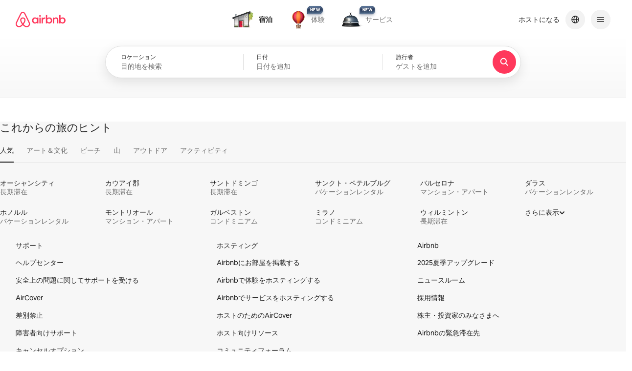

--- FILE ---
content_type: text/html;charset=utf-8
request_url: https://www.airbnb.jp/
body_size: 131851
content:
<!doctype html>
<html lang="ja" dir="ltr" data-is-hyperloop="true" data-is-async-local-storage="true" class="scrollbar-gutter"><head><meta charSet="utf-8"/><meta name="locale" content="ja"/><meta name="google" content="notranslate"/><meta id="csrf-param-meta-tag" name="csrf-param" content="authenticity_token"/><meta id="csrf-token-meta-tag" name="csrf-token" content=""/><meta id="english-canonical-url" content=""/><meta name="twitter:widgets:csp" content="on"/><meta name="mobile-web-app-capable" content="yes"/><meta name="apple-mobile-web-app-capable" content="yes"/><meta name="application-name" content="Airbnb"/><meta name="apple-mobile-web-app-title" content="Airbnb"/><meta name="theme-color" content="#ffffff"/><meta name="msapplication-navbutton-color" content="#ffffff"/><meta name="apple-mobile-web-app-status-bar-style" content="black-translucent"/><meta name="msapplication-starturl" content="/?utm_source=homescreen"/><link rel="stylesheet" href="https://a0.muscache.com/airbnb/static/packages/web/common/frontend/core-guest-loop/apps/core-guest-spa/client.b89dd56bce.css" type="text/css" crossorigin="anonymous" media="print" data-linaria-css-swap="true"/><script src="https://a0.muscache.com/airbnb/static/packages/web/common/frontend/hyperloop-browser/metroRequire.9062f15cf4.js" defer="" crossorigin="anonymous"></script><script src="https://a0.muscache.com/airbnb/static/packages/web/common/frontend/hyperloop-browser/shims_post_modules.1a6868ebcb.js" defer="" crossorigin="anonymous"></script><script src="https://a0.muscache.com/airbnb/static/packages/web/ja/frontend/airmetro/browser/asyncRequire.7d5c3c2a64.js" defer="" crossorigin="anonymous"></script><script src="https://a0.muscache.com/airbnb/static/packages/web/common/frontend/hyperloop-browser/coreV2.cafd713308.js" defer="" crossorigin="anonymous"></script><script src="https://a0.muscache.com/airbnb/static/packages/web/common/cb37.cedfddd84b.js" defer="" crossorigin="anonymous"></script><script src="https://a0.muscache.com/airbnb/static/packages/web/common/frontend/core-guest-loop/routeHandler.a0d9b5228a.js" defer="" crossorigin="anonymous"></script><script src="https://a0.muscache.com/airbnb/static/packages/web/ja/6676.dd52972bc7.js" defer="" crossorigin="anonymous"></script><script src="https://a0.muscache.com/airbnb/static/packages/web/common/d698.c868675fcf.js" defer="" crossorigin="anonymous"></script><script src="https://a0.muscache.com/airbnb/static/packages/web/common/fa30.33dfb45919.js" defer="" crossorigin="anonymous"></script><script src="https://a0.muscache.com/airbnb/static/packages/web/common/9851.a5af3a5ab6.js" defer="" crossorigin="anonymous"></script><script src="https://a0.muscache.com/airbnb/static/packages/web/common/746d.6174978284.js" defer="" crossorigin="anonymous"></script><script src="https://a0.muscache.com/airbnb/static/packages/web/common/d14e.687762a5e0.js" defer="" crossorigin="anonymous"></script><script src="https://a0.muscache.com/airbnb/static/packages/web/common/d495.fb527e21bd.js" defer="" crossorigin="anonymous"></script><script src="https://a0.muscache.com/airbnb/static/packages/web/common/node_modules/moment/locale/ja.e0da9e8945.js" defer="" crossorigin="anonymous"></script><script src="https://a0.muscache.com/airbnb/static/packages/web/common/frontend/core-guest-loop/apps/core-guest-spa/initializer.7cedb502c9.js" defer="" crossorigin="anonymous"></script><script src="https://a0.muscache.com/airbnb/static/packages/web/common/1949.24923064b0.js" defer="" crossorigin="anonymous"></script><script src="https://a0.muscache.com/airbnb/static/packages/web/ja/ed85.1094953d04.js" defer="" crossorigin="anonymous"></script><script src="https://a0.muscache.com/airbnb/static/packages/web/common/0c910.39cee6b7bb.js" defer="" crossorigin="anonymous"></script><script src="https://a0.muscache.com/airbnb/static/packages/web/common/f0f8.fcf3e757f7.js" defer="" crossorigin="anonymous"></script><script src="https://a0.muscache.com/airbnb/static/packages/web/ja/56a1.f5efb723c7.js" defer="" crossorigin="anonymous"></script><script src="https://a0.muscache.com/airbnb/static/packages/web/common/82ea.20e7950265.js" defer="" crossorigin="anonymous"></script><script src="https://a0.muscache.com/airbnb/static/packages/web/ja/frontend/homepage/routes/TabbedVerticalHomepageRoute/TabbedVerticalHomepageRoute.fc40a22d27.js" defer="" crossorigin="anonymous"></script><script src="https://a0.muscache.com/airbnb/static/packages/web/ja/5184.5415d15018.js" defer="" crossorigin="anonymous"></script><script src="https://a0.muscache.com/airbnb/static/packages/web/common/f4c9.bab4d01f38.js" defer="" crossorigin="anonymous"></script><script src="https://a0.muscache.com/airbnb/static/packages/web/common/e051.0d946ea7f2.js" defer="" crossorigin="anonymous"></script><script src="https://a0.muscache.com/airbnb/static/packages/web/common/265d.2efc6f48ae.js" defer="" crossorigin="anonymous"></script><script src="https://a0.muscache.com/airbnb/static/packages/web/ja/b80c.e67600f098.js" defer="" crossorigin="anonymous"></script><script src="https://a0.muscache.com/airbnb/static/packages/web/common/37a4.5896fe6377.js" defer="" crossorigin="anonymous"></script><script src="https://a0.muscache.com/airbnb/static/packages/web/ja/6fcc.859e4df934.js" defer="" crossorigin="anonymous"></script><script src="https://a0.muscache.com/airbnb/static/packages/web/common/59b0.7d8a6842bc.js" defer="" crossorigin="anonymous"></script><script src="https://a0.muscache.com/airbnb/static/packages/web/common/28c6.7764931385.js" defer="" crossorigin="anonymous"></script><script src="https://a0.muscache.com/airbnb/static/packages/web/common/e714.380c78753e.js" defer="" crossorigin="anonymous"></script><script src="https://a0.muscache.com/airbnb/static/packages/web/common/3d80.faa974fa9b.js" defer="" crossorigin="anonymous"></script><script src="https://a0.muscache.com/airbnb/static/packages/web/common/4582.be35cdf96b.js" defer="" crossorigin="anonymous"></script><script src="https://a0.muscache.com/airbnb/static/packages/web/common/811d.91dcbd15cf.js" defer="" crossorigin="anonymous"></script><script src="https://a0.muscache.com/airbnb/static/packages/web/common/78bf.70a3863bc9.js" defer="" crossorigin="anonymous"></script><script src="https://a0.muscache.com/airbnb/static/packages/web/ja/frontend/core-guest-loop/apps/core-guest-spa/client.521d2f7a16.js" defer="" crossorigin="anonymous"></script><script>(function() {
  // pg_pixel is no-op now.
})()</script><script>"undefined"!=typeof window&&window.addEventListener("error",function e(r){if(window._errorReportingInitialized)return void window.removeEventListener("error",e);const{error:n}=r;if(!n)return;const o=r.message||n.message,t=/Requiring unknown module/.test(o)?.01:.1;if(Math.random()>t)return;const{locale:a,tracking_context:i}=window[Symbol.for("__ global cache key __")]?.["string | airbnb-bootstrap-data"]?.["_bootstrap-layout-init"]??{},s=a||navigator.language,l=location.pathname,c="undefined"!=typeof window?{tags:{loggingSource:"browser",sampleRate:String(t)}}:{sampleRate:String(t)};fetch("https://notify.bugsnag.com/",{headers:{"Bugsnag-Payload-Version":"5"},body:JSON.stringify({apiKey:"e393bc25e52fe915ffb56c14ddf2ff1b",payloadVersion:"5",notifier:{name:"Bugsnag JavaScript",version:"0.0.5-AirbnbUnhandledBufferedErrorCustomFetch",url:""},events:[{exceptions:[{errorClass:n.name,message:o,stacktrace:[{file:r.filename,lineNumber:r.lineno,columnNumber:r.colno}],type:"browserjs"}],request:{url:location.href},context:l,groupingHash:n.name.concat("-",o,"-",l),unhandled:!0,app:{releaseStage:i?.environment},device:{time:new Date,userAgent:navigator.userAgent},metaData:{infra:{app_name:i?.app,is_buffered_error:!0,loop_name:i?.controller,locale:s,service_worker_url:navigator.serviceWorker?.controller?.scriptURL},...c}}]}),method:"POST"})});</script><script>
// FID init code.
!function(e,n){let t,c,o,i=[];const r={passive:!0,capture:!0},f=new Date,u="pointerup",a="pointercancel";function s(e,n){t||(t=n,c=e,o=new Date,l())}function l(){c>=0&&c<o-f&&(i.forEach(e=>{e(c,t)}),i=[])}function p(t){if(t.cancelable){const c=(t.timeStamp>1e12?new Date:performance.now())-t.timeStamp;"pointerdown"===t.type?function(t,c){function o(){s(t,c),f()}function i(){f()}function f(){n(u,o,r),n(a,i,r)}e(u,o,r),e(a,i,r)}(c,t):s(c,t)}}var w;w=e,["click","mousedown","keydown","touchstart","pointerdown"].forEach(e=>{w(e,p,r)}),self.perfMetrics=self.perfMetrics||{},self.perfMetrics.onFirstInputDelay=function(e){i.push(e),l()},self.perfMetrics.clearFirstInputDelay=function(){t&&(t=null,c=null,o=null)}}(addEventListener,removeEventListener);
// LCP Polyfill code
!function(e,t,n){let o,r,c=0,a=0,s=0,i=!1,l=!0;const f=["IMG","H1","H2","H3","H4","H5","SVG"];let m,d,g;const u=["click","mousedown","keydown","touchstart","pointerdown","scroll"],E={passive:!0,capture:!0};function p(e,t,n){(t>1.000666778*a||o&&!document.body.contains(o))&&(a=t,s=n,o=e,g?.(s,o,a))}function h(e){d?.observe(e)}function N(){if(l)if(i)m||(m={IMG:document.getElementsByTagName("img"),H1:document.getElementsByTagName("h1"),H2:document.getElementsByTagName("h2"),H3:document.getElementsByTagName("h3"),H4:document.getElementsByTagName("h4"),H5:document.getElementsByTagName("h5"),SVG:document.getElementsByTagName("svg")}),f.forEach(e=>{Array.from(m[e]).forEach(e=>{h(e)})}),setTimeout(N,50);else{let e;for(!r&&document.body&&(r=document.createNodeIterator(document.body,NodeFilter.SHOW_ELEMENT,e=>{return t=e,f.includes(t.tagName)||t.hasAttribute("data-lcp-candidate")?NodeFilter.FILTER_ACCEPT:NodeFilter.FILTER_REJECT;var t}));e=r?.nextNode();)h(e);n(N)}}function H(){c=performance.now(),a=0,s=0,o=null,d=new IntersectionObserver(e=>{e.filter(e=>e.isIntersecting).forEach(e=>{!function(e,t,o){const r=t.height*t.width;if(["H1","H2","H3","H4","H5"].includes(e.tagName)){const t=document.createRange();t.selectNodeContents(e),n(()=>{const n=t.getBoundingClientRect(),c=n.height*n.width;o(e,Math.min(c,r),performance.now())})}else if("IMG"!==e.tagName)o(e,r,performance.now());else{const t=()=>n(()=>o(e,r,performance.now()));e.complete?t():e.addEventListener("load",t,{once:!0})}}(e.target,e.intersectionRect,p)})}),n(N),u.forEach(t=>{e(t,y,E)})}function y(e){const t=e.target;("scroll"!==e.type||"expand-trigger"!==t?.className&&"contract-trigger"!==t?.className)&&0!==a&&(performance.now()-c<250||T())}function T(){d?.disconnect(),u.forEach(e=>{t(e,y,E)}),l=!1,d=null}H(),self.perfMetrics=self.perfMetrics||{},self.perfMetrics.onLargestContentfulPaint=function(e){g=e,0!==s&&null!==o&&g(s,o,a)},self.perfMetrics.startSearchingForLargestContentfulPaint=H.bind(null,!1),self.perfMetrics.stopSearchingForLargestContentfulPaint=T,self.perfMetrics.markIsHydratedForLargestContentfulPaint=()=>{i=!0},self.perfMetrics.registerLCPCandidate=h,self.perfMetrics.inspectLCPTarget=()=>o}(addEventListener,removeEventListener,requestAnimationFrame);
// INP init code.
!function(e){let n,t=0;const r={value:-1,entries:[]};let i,o=[];const s=new Map;let a,c=0,l=1/0,u=0;function f(){return null!=a?c:null!=performance.interactionCount?performance.interactionCount:0}function d(){return f()-t}function p(e){e.forEach(e=>{e.interactionId&&function(e){if(null==e.interactionId)return;const n=o[o.length-1],t=s.get(e.interactionId);if(null!=t||o.length<10||e.duration>n.latency){if(null!=t)t.entries.push(e),t.latency=Math.max(t.latency,e.duration);else{const n={id:e.interactionId,latency:e.duration,entries:[e]};o.push(n),s.set(e.interactionId,n)}o.sort((e,n)=>n.latency-e.latency),o.splice(10).forEach(e=>{s.delete(e.id)})}}(e)});const n=function(){const e=Math.min(o.length-1,Math.floor(d()/50));return o[e]}();n&&n.latency!==r.value&&(r.value=n.latency,r.entries=n.entries,v())}function v(){r.value>=0&&i&&i(r.value,r.entries)}"PerformanceObserver"in window&&PerformanceObserver.supportedEntryTypes&&PerformanceObserver.supportedEntryTypes.includes("event")&&("interactionCount"in performance||null!=a||PerformanceObserver.supportedEntryTypes&&PerformanceObserver.supportedEntryTypes.includes("event")&&(a=new PerformanceObserver(e=>{Promise.resolve().then(()=>{e.getEntries().forEach(e=>{e.interactionId&&(l=Math.min(l,e.interactionId),u=Math.max(u,e.interactionId),c=u?(u-l)/7+1:0)})})}),a.observe({type:"event",buffered:!0,durationThreshold:0})),n=new PerformanceObserver(e=>{Promise.resolve().then(()=>{p(e.getEntries())})}),n.observe({type:"event",buffered:!0,durationThreshold:40}),n.observe({type:"first-input",buffered:!0}),e("visibilitychange",function(){null!=n&&"hidden"===document.visibilityState&&(p(n.takeRecords()),r.value<0&&d()>0&&(r.value=0,r.entries=[]),v())},!0),e("pageshow",function(e){e.persisted&&(o=[],s.clear(),t=f(),r.value=-1,r.entries=[])},!0)),self.perfMetrics=self.perfMetrics||{},self.perfMetrics.onInp=function(e){r.value>=0?e(r.value,r.entries):i=e},self.perfMetrics.clearInp=function(){o=[],s.clear(),t=0,c=0,l=1/0,u=0,r.value=-1,r.entries=[]}}(addEventListener);
</script><script>((e,t,o,n)=>{if(!n.supports("(font: -apple-system-body) and (-webkit-touch-callout: default)"))return;const d=e.createElement("div");d.setAttribute("style","font: -apple-system-body"),t.appendChild(d),"17px"===o(d).fontSize&&t.style.setProperty("font-size","16px"),t.removeChild(d)})(document,document.documentElement,getComputedStyle,CSS);</script><script>(()=>{if("undefined"==typeof window)return;if("ScrollTimeline"in window)return;const n=new Map;window.queuedAnimations=n,window.queuedAnimationsLoaded=new AbortController,window.addEventListener("animationstart",i=>{const e=i.target;e.getAnimations().filter(n=>n.animationName===i.animationName).forEach(i=>{n.set(i,e)})},{signal:window.queuedAnimationsLoaded.signal})})();</script><link rel="search" type="application/opensearchdescription+xml" href="/opensearch.xml" title="Airbnb"/><link rel="apple-touch-icon" href="https://a0.muscache.com/airbnb/static/icons/apple-touch-icon-76x76-3b313d93b1b5823293524b9764352ac9.png"/><link rel="apple-touch-icon" sizes="76x76" href="https://a0.muscache.com/airbnb/static/icons/apple-touch-icon-76x76-3b313d93b1b5823293524b9764352ac9.png"/><link rel="apple-touch-icon" sizes="120x120" href="https://a0.muscache.com/airbnb/static/icons/apple-touch-icon-120x120-52b1adb4fe3a8f825fc4b143de12ea4b.png"/><link rel="apple-touch-icon" sizes="152x152" href="https://a0.muscache.com/airbnb/static/icons/apple-touch-icon-152x152-7b7c6444b63d8b6ebad9dae7169e5ed6.png"/><link rel="apple-touch-icon" sizes="180x180" href="https://a0.muscache.com/airbnb/static/icons/apple-touch-icon-180x180-bcbe0e3960cd084eb8eaf1353cf3c730.png"/><link rel="icon" sizes="192x192" href="https://a0.muscache.com/im/pictures/airbnb-platform-assets/AirbnbPlatformAssets-Favicons/original/0d189acb-3f82-4b2c-b95f-ad1d6a803d13.png?im_w=240"/><link rel="shortcut icon" sizes="76x76" type="image/png" href="https://a0.muscache.com/im/pictures/airbnb-platform-assets/AirbnbPlatformAssets-Favicons/original/0d189acb-3f82-4b2c-b95f-ad1d6a803d13.png?im_w=240"/><link rel="mask-icon" href="https://a0.muscache.com/pictures/airbnb-platform-assets/AirbnbPlatformAssets-Favicons/original/304e8c59-05df-4fab-9846-f69fd7f749b0.svg?im_w=240" color="#FF5A5F"/><script>(d=>{d.ddjskey="511D6A524FB9E98479BAADFD60A3A9",d.ddoptions={}})(window);</script><script src="https://d0a7e.airbnb.com/tags.js" async=""></script><style id="aphrodite" type="text/css" data-aphrodite="true">._9b75y8{position:relative !important;background:var(--palette-grey100) !important;margin-left:calc(-1 * env(safe-area-inset-left, 0)) !important;margin-right:calc(-1 * env(safe-area-inset-right, 0)) !important;padding-left:env(safe-area-inset-left, 0) !important;padding-right:env(safe-area-inset-right, 0) !important;padding-bottom:80px !important;}._123ezc3g{margin-inline:auto !important;padding-left:var(--spacing-micro24px) !important;padding-right:var(--spacing-micro24px) !important;max-width:var(--page-shell-max-content-width, 1920px) !important;}@media (min-width: 950px){._123ezc3g{padding-left:var(--spacing-macro32px) !important;padding-right:var(--spacing-macro32px) !important;}}@media (min-width: 1440px){._123ezc3g{padding-left:var(--spacing-macro48px) !important;padding-right:var(--spacing-macro48px) !important;}}._a01ifk{padding-top:var(--spacing-micro24px) !important;padding-bottom:var(--spacing-micro24px) !important;border-top:1px solid var(--palette-grey300) !important;}@media (min-width: 744px){._1udzt2s{display:none !important;}}._1yiw5gvl{margin-left:calc(-1 * var(--spacing-micro8px)) !important;margin-bottom:var(--spacing-micro8px) !important;}._dxonkf{margin-bottom:var(--spacing-micro12px) !important;margin-left:calc(-1 * var(--spacing-micro8px)) !important;padding:var(--spacing-micro8px) 0 !important;}._1f9d3g6{display:none !important;}@media (min-width: 744px){._1f9d3g6{display:initial !important;}}@media (min-width: 950px){._1f9d3g6{display:none !important;}}._wjccep{display:flex !important;justify-content:space-between !important;margin-bottom:8px !important;}._192cbhg{margin-left:calc(-1 * var(--spacing-micro8px)) !important;}._1qfkyu2{padding:var(--spacing-micro8px) 0 !important;}._wn5ilc{display:none !important;}@media (min-width: 950px){._wn5ilc{display:flex !important;justify-content:space-between !important;align-items:center !important;}}._jro6t0{display:flex !important;}._14fl1vx{margin-left:4px !important;display:flex !important;align-items:center !important;}._9pd3yk:not(:last-child){margin-right:var(--spacing-micro4px) !important;}._1nqhho6{display:flex !important;gap:var(--spacing-micro8px) !important;}._5e74wd{list-style:none !important;margin:0 0 0  var(--spacing-micro8px) !important;padding:0px !important;display:flex !important;line-height:0 !important;gap:20px !important;}._ovs8fp{display:none !important;}@media (min-width: 744px){._ovs8fp{display:inline-block !important;}}@media (min-width: 1128px){._8y3y0i{text-align:left !important;}}@media (min-width: 1128px){._1fx0lfx{overflow:hidden !important;padding:4px !important;margin:-4px !important;}}._gjzmfm{font-size:0.875rem !important;line-height:1.125rem !important;color:#222222 !important;display:inline-block !important;margin-bottom:var(--spacing-micro4px) !important;}@media (min-width: 1128px){._gjzmfm{margin-bottom:0px !important;}}@media (min-width: 744px){._81igwj{display:inline-block !important;}}@media (min-width: 1128px){._1sqx8ne{display:block !important;}}._1d0g4xx{display:inline-block !important;text-align:center !important;padding-inline:var(--spacing-micro8px) !important;font-size:0.875rem !important;line-height:1.125rem !important;}</style><style id="linaria" type="text/css" data-linaria="true">:root{--corner-radius-tiny4px-border-radius:4px;--corner-radius-small8px-border-radius:8px;--corner-radius-medium12px-border-radius:12px;--corner-radius-large16px-border-radius:16px;--corner-radius-xlarge20px-border-radius:20px;--corner-radius-xxlarge24px-border-radius:24px;--corner-radius-xxlarge28px-border-radius:28px;--corner-radius-xxxlarge32px-border-radius:32px;--elevation-high-box-shadow:0 8px 28px rgba(0,0,0,0.28);--elevation-high-border:1px solid rgba(0,0,0,0.04);--elevation-primary-box-shadow:0 6px 20px rgba(0,0,0,0.2);--elevation-primary-border:1px solid rgba(0,0,0,0.04);--elevation-secondary-box-shadow:0 6px 16px rgba(0,0,0,0.12);--elevation-secondary-border:1px solid rgba(0,0,0,0.04);--elevation-sharp-edge-background:rgba(0,0,0,0.08);--elevation-tertiary-box-shadow:0 2px 4px rgba(0,0,0,0.18);--elevation-tertiary-border:1px solid rgba(0,0,0,0.08);--elevation-elevation0-box-shadow:0px 0px 0px 1px #DDDDDD inset;--elevation-elevation1-box-shadow:0px 0px 0px 1px rgba(0,0,0,0.02),0px 2px 4px 0px rgba(0,0,0,0.16);--elevation-elevation2-box-shadow:0px 0px 0px 1px rgba(0,0,0,0.02),0px 2px 6px 0px rgba(0,0,0,0.04),0px 4px 8px 0px rgba(0,0,0,0.10);--elevation-elevation3-box-shadow:0px 0px 0px 1px rgba(0,0,0,0.02),0px 8px 24px 0px rgba(0,0,0,0.10);--elevation-elevation4-box-shadow:0px 0px 0px 1px rgba(0,0,0,0.02),0px 4px 8px 0px rgba(0,0,0,0.08),0px 12px 30px 0px rgba(0,0,0,0.12);--elevation-elevation5-box-shadow:0px 0px 0px 1px rgba(0,0,0,0.02),0px 6px 8px 0px rgba(0,0,0,0.10),0px 16px 56px 0px rgba(0,0,0,0.18);--motion-springs-fast-duration:451.75438596491193ms;--motion-springs-fast-easing:linear(0,0.18557241650572898,0.46530560393651493,0.6823338821577483,0.8223254801509006,0.9049744175651648,0.951288850000914,0.9763638545339052,0.9896118636450829,0.9964846505475399,1);--motion-springs-fast-source-mass:1px;--motion-springs-fast-source-damping:35px;--motion-springs-fast-source-stiffness:300px;--motion-springs-standard-duration:583.7719298245607ms;--motion-springs-standard-easing:linear(0,0.15794349142280711,0.4146686698630492,0.6303103850844771,0.7802275692100804,0.8751011408890221,0.9317564666924485,0.9642434451985746,0.9823049252758026,0.992097579596505,0.9972943925635941,1);--motion-springs-standard-source-mass:1px;--motion-springs-standard-source-damping:26px;--motion-springs-standard-source-stiffness:175px;--motion-springs-medium-bounce-duration:574.1228070175433ms;--motion-springs-medium-bounce-easing:linear(0,0.17056804830171035,0.47921259292635127,0.749704997553311,0.9261583179716212,1.0149357719696455,1.0442328379057395,1.042269832870079,1.028981085732054,1.0152861473492045,1.0054622129208994,1);--motion-springs-medium-bounce-source-mass:1px;--motion-springs-medium-bounce-source-damping:18.5px;--motion-springs-medium-bounce-source-stiffness:175px;--motion-springs-fast-bounce-duration:449.12280701754327ms;--motion-springs-fast-bounce-easing:linear(0,0.25484239226416866,0.643483807710504,0.9061742021274407,1.0208040643586513,1.043750765143047,1.0303012036555117,1.0119725530453332,1);--motion-springs-fast-bounce-source-mass:1px;--motion-springs-fast-bounce-source-damping:22px;--motion-springs-fast-bounce-source-stiffness:250px;--motion-springs-slow-duration:745.6140350877179ms;--motion-springs-slow-easing:linear(0,0.1726495179466309,0.44139132340393467,0.6575338740242772,0.8021357455779029,0.890693569261087,0.9421755177398626,0.9710919896728034,0.9869420351097642,0.9954729340379553,1);--motion-springs-slow-source-mass:1px;--motion-springs-slow-source-damping:20px;--motion-springs-slow-source-stiffness:100px;--motion-springs-slow-bounce-duration:762.2807017543847ms;--motion-springs-slow-bounce-easing:linear(0,0.17157063121773947,0.4812770425544863,0.7518340186858384,0.9276145377206974,1.0155374835651005,1.0441834344763297,1.0418987538382922,1.028565879063093,1.0149848580762686,1.005322404392434,1);--motion-springs-slow-bounce-source-mass:1px;--motion-springs-slow-bounce-source-damping:14px;--motion-springs-slow-bounce-source-stiffness:100px;--motion-standard-curve-animation-timing-function:cubic-bezier(0.2,0,0,1);--motion-enter-curve-animation-timing-function:cubic-bezier(0.1,0.9,0.2,1);--motion-exit-curve-animation-timing-function:cubic-bezier(0.4,0,1,1);--motion-linear-curve-animation-timing-function:cubic-bezier(0,0,1,1);--palette-black:#000000;--palette-hof:#222222;--palette-foggy:#6A6A6A;--palette-bobo:#B0B0B0;--palette-deco:#DDDDDD;--palette-bebe:#EBEBEB;--palette-faint:#F7F7F7;--palette-white:#FFFFFF;--palette-arches:#C13515;--palette-arches2:#B32505;--palette-arches12:#FFF8F6;--palette-capiz:#F7F6F2;--palette-hapuna:#F5F1EA;--palette-mykonou5:#428BFF;--palette-ondo:#E07912;--palette-spruce:#008A05;--palette-rausch:#FF385C;--palette-product-rausch:#E00B41;--palette-plus:#92174D;--palette-luxe:#460479;--palette-rausch-gradient-linear-gradient:linear-gradient(to right,#E61E4D 0%,#E31C5F 50%,#D70466 100%);--palette-rausch-gradient-linear-gradient-rtl:linear-gradient(to left,#E61E4D 0%,#E31C5F 50%,#D70466 100%);--palette-rausch-gradient-radial-gradient:radial-gradient(circle at center,#FF385C 0%,#E61E4D 27.5%,#E31C5F 40%,#D70466 57.5%,#BD1E59 75%,#BD1E59 100%);--palette-plus-gradient-linear-gradient:linear-gradient(to right,#BD1E59 0%,#92174D 50%,#861453 100%);--palette-plus-gradient-linear-gradient-rtl:linear-gradient(to left,#BD1E59 0%,#92174D 50%,#861453 100%);--palette-plus-gradient-radial-gradient:radial-gradient(circle at center,#D70466 0%,#BD1E59 30%,#92174D 55%,#861453 72.5%,#6C0D63 90%,#6C0D63 100%);--palette-luxe-gradient-linear-gradient:linear-gradient(to right,#59086E 0%,#460479 50%,#440589 100%);--palette-luxe-gradient-linear-gradient-rtl:linear-gradient(to left,#59086E 0%,#460479 50%,#440589 100%);--palette-luxe-gradient-radial-gradient:radial-gradient(circle at center,#6C0D63 0%,#59086E 30%,#460479 55%,#440589 72.5%,#3B07BB 90%,#3B07BB 100%);--palette-bg-primary:#FFFFFF;--palette-bg-primary-disabled:#F7F7F7;--palette-bg-primary-hover:#F7F7F7;--palette-bg-primary-selected:#F7F7F7;--palette-bg-primary-error:#FFF8F6;--palette-bg-primary-core:#FF385C;--palette-bg-primary-luxe:#460479;--palette-bg-primary-plus:#92174D;--palette-bg-primary-inverse:#222222;--palette-bg-primary-inverse-hover:#000000;--palette-bg-primary-inverse-disabled:#DDDDDD;--palette-bg-primary-inverse-error:#C13515;--palette-bg-primary-inverse-error-hover:#B32505;--palette-bg-secondary:#F7F7F7;--palette-bg-secondary-core:linear-gradient(to right,#E61E4D 0%,#E31C5F 50%,#D70466 100%);--palette-bg-secondary-core-rtl:linear-gradient(to left,#E61E4D 0%,#E31C5F 50%,#D70466 100%);--palette-bg-secondary-plus:linear-gradient(to right,#BD1E59 0%,#92174D 50%,#861453 100%);--palette-bg-secondary-plus-rtl:linear-gradient(to left,#BD1E59 0%,#92174D 50%,#861453 100%);--palette-bg-secondary-luxe:linear-gradient(to right,#59086E 0%,#460479 50%,#440589 100%);--palette-bg-secondary-luxe-rtl:linear-gradient(to left,#59086E 0%,#460479 50%,#440589 100%);--palette-bg-secondary-core-hover:radial-gradient(circle at center,#FF385C 0%,#E61E4D 27.5%,#E31C5F 40%,#D70466 57.5%,#BD1E59 75%,#BD1E59 100%);--palette-bg-secondary-plus-hover:radial-gradient(circle at center,#D70466 0%,#BD1E59 30%,#92174D 55%,#861453 72.5%,#6C0D63 90%,#6C0D63 100%);--palette-bg-secondary-luxe-hover:radial-gradient(circle at center,#6C0D63 0%,#59086E 30%,#460479 55%,#440589 72.5%,#3B07BB 90%,#3B07BB 100%);--palette-bg-tertiary:#B0B0B0;--palette-bg-tertiary-hover:#6A6A6A;--palette-bg-tertiary-disabled:#EBEBEB;--palette-bg-tertiary-core:#E00B41;--palette-bg-quaternary:#F2F2F2;--palette-bg-quaternary-hover:#EBEBEB;--palette-text-primary:#222222;--palette-text-primary-disabled:#DDDDDD;--palette-text-primary-hover:#000000;--palette-text-primary-error:#C13515;--palette-text-primary-error-hover:#B32505;--palette-text-primary-inverse:#FFFFFF;--palette-text-primary-core:linear-gradient(to right,#E61E4D 0%,#E31C5F 50%,#D70466 100%);--palette-text-secondary:#6A6A6A;--palette-text-secondary-disabled:#DDDDDD;--palette-text-secondary-error:#C13515;--palette-text-secondary-error-hover:#B32505;--palette-text-legal:#428BFF;--palette-text-link-disabled:#929292;--palette-text-focused:#3F3F3F;--palette-text-material-disabled:rgba(0,0,0,0.24);--palette-icon-primary:#222222;--palette-icon-primary-disabled:#DDDDDD;--palette-icon-primary-hover:#000000;--palette-icon-primary-error:#C13515;--palette-icon-primary-error-hover:#B32505;--palette-icon-primary-inverse:#FFFFFF;--palette-icon-secondary:#6A6A6A;--palette-icon-secondary-hover:#222222;--palette-icon-secondary-selected:#222222;--palette-icon-secondary-disabled:#F7F7F7;--palette-icon-tertiary:#8C8C8C;--palette-icon-error:#C13515;--palette-icon-warning:#E07912;--palette-icon-info:#428BFF;--palette-icon-success:#008A05;--palette-border-primary:#222222;--palette-border-primary-hover:#000000;--palette-border-primary-disabled:#DDDDDD;--palette-border-primary-inverse:#FFFFFF;--palette-border-secondary:#B0B0B0;--palette-border-secondary-hover:#222222;--palette-border-secondary-selected:#222222;--palette-border-secondary-disabled:#EBEBEB;--palette-border-secondary-error:#C13515;--palette-border-tertiary:#DDDDDD;--palette-border-tertiary-hover:#000000;--palette-border-tertiary-selected:#222222;--palette-border-tertiary-error:#C13515;--palette-border-tertiary-error-hover:#B32505;--palette-border-quarternary:#8C8C8C;--palette-shadow50:rgba(0,0,0,0.04);--palette-shadow100:rgba(0,0,0,0.08);--palette-shadow150:rgba(0,0,0,0.12);--palette-shadow200:rgba(0,0,0,0.135);--palette-shadow250:rgba(0,0,0,0.18);--palette-shadow300:rgba(0,0,0,0.20);--palette-shadow350:rgba(0,0,0,0.28);--palette-shadow600:rgba(0,0,0,0.60);--palette-grey0:#FFFFFF;--palette-grey100:#F7F7F7;--palette-grey200:#F2F2F2;--palette-grey300:#EBEBEB;--palette-grey400:#DDDDDD;--palette-grey500:#C1C1C1;--palette-grey600:#8C8C8C;--palette-grey700:#6C6C6C;--palette-grey800:#515151;--palette-grey900:#3F3F3F;--palette-grey1000:#222222;--palette-grey1100:#000000;--palette-red100:#FFF5F3;--palette-red200:#FFEFEC;--palette-red300:#FFE6E2;--palette-red400:#FFD3CD;--palette-red500:#FFACA5;--palette-red600:#F84A43;--palette-red700:#D7251C;--palette-red800:#A3150F;--palette-red900:#772320;--palette-red1000:#381918;--palette-green100:#F1FAF2;--palette-green200:#E6F6E9;--palette-green300:#DCF1E1;--palette-green400:#C3E6CC;--palette-green500:#8DD19E;--palette-green600:#12A139;--palette-green700:#038026;--palette-green800:#015F1A;--palette-green900:#104B20;--palette-green1000:#112716;--palette-blue100:#F0F8FF;--palette-blue200:#E8F3FE;--palette-blue300:#DDEDFE;--palette-blue400:#C6E0FE;--palette-blue500:#94C5FD;--palette-blue600:#318CF7;--palette-blue700:#166BD8;--palette-blue800:#0D4DAA;--palette-blue900:#173F7F;--palette-blue1000:#162339;--palette-orange100:#FEF6EC;--palette-orange200:#FDF0E1;--palette-orange300:#FDE8D4;--palette-orange400:#FBD8BB;--palette-orange500:#F7B383;--palette-orange600:#EB6100;--palette-orange700:#BE4900;--palette-orange800:#8F3400;--palette-orange900:#712A05;--palette-orange1000:#371C10;--palette-purple100:#F7F6FF;--palette-purple200:#F3F1FF;--palette-purple300:#ECE9FE;--palette-purple400:#DED9FE;--palette-purple500:#C2B9FE;--palette-purple600:#8C78FF;--palette-purple700:#6E57E4;--palette-purple800:#503EB2;--palette-purple900:#413582;--palette-purple1000:#221F38;--palette-magenta100:#FDF5FB;--palette-magenta200:#FBEFF8;--palette-magenta300:#FAE6F5;--palette-magenta400:#F5D3EC;--palette-magenta500:#EFADDE;--palette-magenta600:#E54EC1;--palette-magenta700:#BD31A1;--palette-magenta800:#901E7C;--palette-magenta900:#6A255E;--palette-magenta1000:#311B2D;--palette-rausch100:#FFF5F6;--palette-rausch200:#FFEEF0;--palette-rausch300:#FEE5E7;--palette-rausch400:#FFD2D7;--palette-rausch500:#FFABB6;--palette-rausch600:#FF385C;--palette-rausch700:#DA1249;--palette-rausch800:#A21039;--palette-rausch900:#732139;--palette-rausch1000:#361A21;--palette-beige100:#F7F6F2;--palette-beige200:#F4F2EC;--palette-beige300:#EEEBE5;--palette-beige400:#DFDCD6;--palette-beige500:#C5C1BB;--palette-beige600:#8F8B87;--palette-beige700:#6E6A66;--palette-beige800:#53514E;--palette-beige900:#413F3D;--palette-beige1000:#232221;--spacing-macro16px:16px;--spacing-macro24px:24px;--spacing-macro32px:32px;--spacing-macro40px:40px;--spacing-macro48px:48px;--spacing-macro64px:64px;--spacing-macro80px:80px;--spacing-micro2px:2px;--spacing-micro4px:4px;--spacing-micro8px:8px;--spacing-micro12px:12px;--spacing-micro16px:16px;--spacing-micro24px:24px;--spacing-micro32px:32px;--typography-font-family-cereal-font-family:'Airbnb Cereal VF','Circular',-apple-system,'BlinkMacSystemFont','Roboto','Helvetica Neue',sans-serif;--typography-special-display-medium_40_44-font-size:2.5rem;--typography-special-display-medium_40_44-line-height:2.75rem;--typography-special-display-medium_40_44-letter-spacing:normal;--typography-special-display-medium_40_44-font-weight:600;--typography-special-display-medium_48_54-font-size:3rem;--typography-special-display-medium_48_54-line-height:3.375rem;--typography-special-display-medium_48_54-letter-spacing:normal;--typography-special-display-medium_48_54-font-weight:600;--typography-special-display-medium_60_68-font-size:3.75rem;--typography-special-display-medium_60_68-line-height:4.25rem;--typography-special-display-medium_60_68-letter-spacing:normal;--typography-special-display-medium_60_68-font-weight:600;--typography-special-display-medium_72_74-font-size:4.5rem;--typography-special-display-medium_72_74-line-height:4.625rem;--typography-special-display-medium_72_74-letter-spacing:normal;--typography-special-display-medium_72_74-font-weight:600;--typography-titles-semibold_14_18-font-size:0.875rem;--typography-titles-semibold_14_18-line-height:1.125rem;--typography-titles-semibold_14_18-letter-spacing:normal;--typography-titles-semibold_14_18-font-weight:600;--typography-titles-semibold_16_20-font-size:1rem;--typography-titles-semibold_16_20-line-height:1.25rem;--typography-titles-semibold_16_20-letter-spacing:normal;--typography-titles-semibold_16_20-font-weight:600;--typography-titles-semibold_18_24-font-size:1.125rem;--typography-titles-semibold_18_24-line-height:1.5rem;--typography-titles-semibold_18_24-letter-spacing:normal;--typography-titles-semibold_18_24-font-weight:600;--typography-titles-semibold_22_26-font-size:1.375rem;--typography-titles-semibold_22_26-line-height:1.625rem;--typography-titles-semibold_22_26-letter-spacing:normal;--typography-titles-semibold_22_26-font-weight:600;--typography-titles-semibold_26_30-font-size:1.625rem;--typography-titles-semibold_26_30-line-height:1.875rem;--typography-titles-semibold_26_30-letter-spacing:normal;--typography-titles-semibold_26_30-font-weight:600;--typography-titles-semibold_32_36-font-size:2rem;--typography-titles-semibold_32_36-line-height:2.25rem;--typography-titles-semibold_32_36-letter-spacing:normal;--typography-titles-semibold_32_36-font-weight:600;--typography-titles-medium_14_18-font-size:0.875rem;--typography-titles-medium_14_18-line-height:1.125rem;--typography-titles-medium_14_18-letter-spacing:normal;--typography-titles-medium_14_18-font-weight:500;--typography-titles-medium_16_20-font-size:1rem;--typography-titles-medium_16_20-line-height:1.25rem;--typography-titles-medium_16_20-letter-spacing:normal;--typography-titles-medium_16_20-font-weight:500;--typography-titles-medium_18_24-font-size:1.125rem;--typography-titles-medium_18_24-line-height:1.5rem;--typography-titles-medium_18_24-letter-spacing:normal;--typography-titles-medium_18_24-font-weight:500;--typography-subtitles-book_14_18-font-size:0.875rem;--typography-subtitles-book_14_18-line-height:1.125rem;--typography-subtitles-book_14_18-letter-spacing:normal;--typography-subtitles-book_14_18-font-weight:400;--typography-subtitles-book_16_22-font-size:1rem;--typography-subtitles-book_16_22-line-height:1.375rem;--typography-subtitles-book_16_22-letter-spacing:normal;--typography-subtitles-book_16_22-font-weight:400;--typography-subtitles-book_18_24-font-size:1.125rem;--typography-subtitles-book_18_24-line-height:1.5rem;--typography-subtitles-book_18_24-letter-spacing:normal;--typography-subtitles-book_18_24-font-weight:400;--typography-body-paragraphs-text_14_20-font-size:0.875rem;--typography-body-paragraphs-text_14_20-line-height:1.25rem;--typography-body-paragraphs-text_14_20-letter-spacing:normal;--typography-body-paragraphs-text_16_22-font-size:1rem;--typography-body-paragraphs-text_16_22-line-height:1.375rem;--typography-body-paragraphs-text_16_22-letter-spacing:normal;--typography-body-paragraphs-text_16_24-font-size:1rem;--typography-body-paragraphs-text_16_24-line-height:1.5rem;--typography-body-paragraphs-text_16_24-letter-spacing:normal;--typography-body-paragraphs-text_18_28-font-size:1.125rem;--typography-body-paragraphs-text_18_28-line-height:1.75rem;--typography-body-paragraphs-text_18_28-letter-spacing:normal;--typography-body-text_11_15-font-size:0.6875rem;--typography-body-text_11_15-line-height:0.9375rem;--typography-body-text_11_15-letter-spacing:normal;--typography-body-text_12_16-font-size:0.75rem;--typography-body-text_12_16-line-height:1rem;--typography-body-text_12_16-letter-spacing:normal;--typography-body-text_14_18-font-size:0.875rem;--typography-body-text_14_18-line-height:1.125rem;--typography-body-text_14_18-letter-spacing:normal;--typography-body-text_16_20-font-size:1rem;--typography-body-text_16_20-line-height:1.25rem;--typography-body-text_16_20-letter-spacing:normal;--typography-body-text_18_24-font-size:1.125rem;--typography-body-text_18_24-line-height:1.5rem;--typography-body-text_18_24-letter-spacing:normal;--typography-caption-text_12_16-font-size:0.75rem;--typography-caption-text_12_16-line-height:1rem;--typography-caption-text_12_16-letter-spacing:normal;--typography-weight-book400:400;--typography-weight-medium500:500;--typography-weight-semibold600:600;--typography-weight-bold700:700;--typography-tracking-normal-letter-spacing:normal;--typography-tracking-wide-letter-spacing:0.04em;--typography-base-extra-small10px-font-size:0.625rem;--typography-base-extra-small10px-line-height:0.75rem;--typography-base-extra-small10px-letter-spacing:normal;--material-backgrounds-extra-thin-background-color:rgba(218,218,218,0.40);--material-backgrounds-extra-thin-backdrop-filter:blur(8px) saturate(1);--material-backgrounds-thin-background-color:rgba(240,240,240,0.50);--material-backgrounds-thin-backdrop-filter:blur(36px) saturate(1.6);--material-backgrounds-regular-background-color:rgba(250,250,250,0.72);--material-backgrounds-regular-backdrop-filter:blur(24px) saturate(1.6);--material-backgrounds-thick-background-color:rgba(240,240,240,0.86);--material-backgrounds-thick-backdrop-filter:blur(12px) saturate(3.00);--material-backgrounds-extra-thick-background-color:rgba(255,255,255,0.925);--material-backgrounds-extra-thick-backdrop-filter:blur(16px) saturate(1.6)}
@supports (font:-apple-system-body) and (-webkit-touch-callout:default) {
:root{font:-apple-system-body}
:root{font:-apple-system-body}
}
.atm_mj_glywfm{pointer-events:none}
.atm_vb_glywfm{-webkit-user-select:none;user-select:none}
.atm_mk_stnw88{position:absolute}
.atm_tk_idpfg4{top:0}
.dir-ltr.atm_fq_idpfg4{left:0}
.dir-rtl.atm_fq_idpfg4{right:0}
.dir-ltr.atm_n3_idpfg4{right:0}
.dir-rtl.atm_n3_idpfg4{left:0}
.dir.atm_3f_idpfg4{border:0}
.atm_7h_hxbz6r{clip:rect(0 0 0 0)}
.atm_7i_ysn8ba{clip-path:inset(100%)}
.atm_e2_t94yts{height:1px}
.atm_ks_15vqwwr{overflow:hidden}
.atm_ks_zryt35{overflow:clip}
.dir.atm_l8_idpfg4{padding:0}
.atm_vv_1q9ccgz{white-space:nowrap}
.atm_vy_t94yts{width:1px}
.dir.atm_gi_xjk4d9{margin:0 auto}
.dir.atm_r3_1h6ojuz{text-align:center}
.atm_tk_1ssbidh{top:50%}
.dir-ltr.atm_fq_1ssbidh{left:50%}
.dir-rtl.atm_fq_1ssbidh{right:50%}
.atm_vy_i2wt44{width:6px}
.atm_e2_i2wt44{height:6px}
.atm_9s_1o8liyq{display:inline-block}
.atm_vh_nkobfv{vertical-align:middle}
.dir.atm_9j_tlke0l{cursor:pointer}
.dir.atm_gi_idpfg4{margin:0}
.atm_mk_h2mmj6{position:relative}
.atm_rd_glywfm{text-decoration:none}
.dir.atm_3f_11akh3i{border:1px solid var(--palette-border-primary)}
.dir.atm_70_5j5alw{box-shadow:var(--dls_button_box-shadow)}
.atm_vy_1wugsn5{width:auto}
.dir.atm_l8_1cudcw5{padding:4px 8px}
.dir.atm_26_15wdnsd{background:var(--palette-bg-secondary)}
.atm_7l_hfv0h6{color:var(--palette-text-primary)}
.atm_c8_dlk8xv:not(.\\){font-size:0.875rem}
.atm_bx_1kw7nm4:not(.\\){font-family:inherit}
.atm_tl_1gw4zv3{touch-action:manipulation}
.atm_bx_nm7nsd:not(.\\){font-family:var(--typography-font-family-cereal-font-family)}
.atm_c8_eyeb2l:not(.\\){font-size:var( --dls-button_font-size,var(--typography-body-text_16_20-font-size) )}
.atm_g3_k6hx5t:not(.\\){line-height:var( --dls-button_line-height,var(--typography-body-text_16_20-line-height) )}
.atm_cs_1mexzig:not(.\\){font-weight:var(--typography-weight-medium500)}
.dir.atm_26_1i7d4jj{background:var(--dls-button_background)}
.atm_20_13viflf{-webkit-backdrop-filter:var(--dls-button_backdrop-filter);backdrop-filter:var(--dls-button_backdrop-filter)}
.atm_7l_1ca5zq3{color:var(--dls-button_color)}
.dir.atm_5j_15khq9x{border-radius:var( --dls-button_border-radius,var(--corner-radius-small8px-border-radius) )}
.dir.atm_4b_1oq6qme:not(.\\){border-color:var(--dls-button_border-color)}
.dir.atm_6h_dpi2ty:not(.\\){border-width:var(--dls-button_border-width,1px)}
.dir.atm_66_nqa18y:not(.\\){border-style:solid}
.atm_kd_glywfm{outline:none}
.atm_jb_16cl52u{min-width:var(--dls-button_min-width)}
.dir.atm_uc_krjvw{transition:box-shadow 0.2s var(--motion-standard-curve-animation-timing-function),transform 0.1s var(--motion-standard-curve-animation-timing-function)}
.atm_r2_1j28jx2{-webkit-tap-highlight-color:transparent}
.atm_1pgz0hy_d07h9u{--dls-button_border-radius:var(--corner-radius-medium12px-border-radius)}
.atm_90hitl_1skhajo{--dls-button_padding-top:11px}
.atm_q3c8am_1skhajo{--dls-button_padding-bottom:11px}
.atm_17k63hd_gktfv{--dls-button_padding-left:20px}
.atm_1artg4w_gktfv{--dls-button_padding-right:20px}
.atm_bp5prx_1dqvuu2{--dls-button_min-width:94px}
.atm_16gn1vh_1h3mmnw{--dls-button_font-size:var(--typography-body-text_14_18-font-size)}
.atm_1nv7vqx_1vnrj90{--dls-button_line-height:var(--typography-body-text_14_18-line-height)}
.atm_1ycj583_idpfg4{--dls-button_border-width:0}
.atm_j7efc6_1r9ct3d{--dls-button_color_disabled:var(--palette-grey500)}
.atm_8w_1t7jgwy{contain:paint}
.dir.atm_uc_dvte3h_wc6gzy [data-button-content]{transition:transform 0.1s var(--motion-standard-curve-animation-timing-function)}
.dir.atm_3f_glywfm_e4a3ld:focus-visible::-moz-focus-inner{border:none}
.dir.atm_l8_idpfg4_e4a3ld:focus-visible::-moz-focus-inner{padding:0}
.dir.atm_gi_idpfg4_e4a3ld:focus-visible::-moz-focus-inner{margin:0}
.dir.atm_3f_glywfm_1r4qscq:focus-visible:focus::-moz-focus-inner{border:none}
.atm_kd_glywfm_6y7yyg:focus-visible:-moz-focusring{outline:none}
.atm_vy_1osqo2v{width:100%}
.atm_9s_1cw04bb{display:var(--dls-button-content_display,inline-block)}
.atm_rd_1kw7nm4{text-decoration:inherit}
.atm_vz_kcpwjc{will-change:var(--dls-button-content_will-change)}
.dir.atm_uc_kkvtv4{transition:var(--dls-button-content_transition)}
.atm_e2_1osqo2v{height:100%}
.atm_9s_1ulexfb{display:block}
.atm_k4_idpfg4{opacity:0}
.atm_npmupv_14b5rvc_10saat9.dir-rtl.dir-rtl.dir-rtl{--palette-rausch-gradient-linear-gradient:var(--palette-rausch-gradient-linear-gradient-rtl)}
.atm_4s4swg_18xq13z_10saat9.dir-rtl.dir-rtl.dir-rtl{--palette-plus-gradient-linear-gradient:var(--palette-plus-gradient-linear-gradient-rtl)}
.atm_u9em2p_1r3889l_10saat9.dir-rtl.dir-rtl.dir-rtl{--palette-luxe-gradient-linear-gradient:var(--palette-luxe-gradient-linear-gradient-rtl)}
.atm_1ezpcqw_1u41vd9_10saat9.dir-rtl.dir-rtl.dir-rtl{--palette-bg-secondary-core:var(--palette-bg-secondary-core-rtl)}
.atm_fyjbsv_c4n71i_10saat9.dir-rtl.dir-rtl.dir-rtl{--palette-bg-secondary-plus:var(--palette-bg-secondary-plus-rtl)}
.atm_1rna0z7_1uk391_10saat9.dir-rtl.dir-rtl.dir-rtl{--palette-bg-secondary-luxe:var(--palette-bg-secondary-luxe-rtl)}
.atm_1pgz0hy_echehs{--dls-button_border-radius:var(--corner-radius-small8px-border-radius)}
.atm_90hitl_ftgil2{--dls-button_padding-top:8px}
.atm_1artg4w_exct8b{--dls-button_padding-right:16px}
.atm_q3c8am_ftgil2{--dls-button_padding-bottom:8px}
.atm_17k63hd_exct8b{--dls-button_padding-left:16px}
.atm_bp5prx_8vedwi{--dls-button_min-width:75px}
.atm_16gn1vh_18p4cis{--dls-button_font-size:var(--typography-body-text_12_16-font-size)}
.atm_1nv7vqx_19r9dmc{--dls-button_line-height:var(--typography-body-text_12_16-line-height)}
.atm_bp5prx_1wugsn5{--dls-button_min-width:auto}
.atm_pbz4zy_1j28jx2{--dls-button_background:transparent}
.atm_143zgh5_14zl091{--dls-button_color:var(--palette-grey1000)}
.atm_15vesau_1j28jx2{--dls-button_background_focus:transparent}
.atm_jzguh3_14zl091{--dls-button_color_focus:var(--palette-grey1000)}
.atm_ldn80t_1qgma6g{--dls-button_background_hover:var(--palette-grey100)}
.atm_b9xxwi_14zl091{--dls-button_color_hover:var(--palette-grey1000)}
.atm_114pxjm_1qgma6g{--dls-button_background_active:var(--palette-grey100)}
.atm_182m1vx_14zl091{--dls-button_color_active:var(--palette-grey1000)}
.atm_1h1macq_1j28jx2{--dls-button_background_disabled:transparent}
.atm_ksrr9c_1hkpa4{--dls-button_box-shadow:0 0 0 2px var(--palette-grey1000)}
.dir.atm_l8_1svpwur{padding:11px 12px}
.atm_rd_f546ox_1xfbuyq:not(.\\){-webkit-text-decoration:var(--dls-button_text-decoration,none);text-decoration:var(--dls-button_text-decoration,none)}
.atm_h_1h6ojuz:not(.\\){align-items:center}
.atm_9s_1txwivl{display:flex}
.atm_1s_glywfm{appearance:none}
.dir.atm_5j_1ssbidh{border-radius:50%}
.atm_kd_idpfg4{outline:0}
.atm_7l_1u9drld{color:buttontext}
.dir.atm_2d_1j28jx2:not(.\\){background-color:transparent}
.dir.atm_3f_glywfm{border:none}
.dir.atm_2d_v1pa1f:not(.\\){background-color:var(--dls-icon-button_background)}
.atm_7l_lerloo{color:var(--dls-icon-button_color)}
.dir.atm_uc_9373uk{transition:var( --dls-icon-button_transition,transform 0.25s var(--motion-standard-curve-animation-timing-function) )}
.atm_1i0qmk0_idpfg4{--dls-icon-button_pseudo-border-width:0}
.atm_teja2d_1j28jx2{--dls-icon-button_background:transparent}
.atm_1pgqari_14zl091{--dls-icon-button_color:var(--palette-grey1000)}
.atm_1sq3y97_1j28jx2{--dls-icon-button_background_hover:transparent}
.atm_2bdht_14zl091{--dls-icon-button_color_hover:var(--palette-grey1000)}
.atm_dscbz2_1j28jx2{--dls-icon-button_background_active:transparent}
.atm_1lwh1x6_14zl091{--dls-icon-button_color_active:var(--palette-grey1000)}
.atm_1crt5n3_1j28jx2{--dls-icon-button_background_disabled:transparent}
.atm_1q1v3h9_1r9ct3d{--dls-icon-button_color_disabled:var(--palette-grey500)}
.atm_1v02rxp_1j28jx2{--dls-icon-button_pseudo-background:transparent}
.atm_1ofeedh_1qgma6g{--dls-icon-button_pseudo-background_hover:var(--palette-grey100)}
.atm_1fklkm6_1qgma6g{--dls-icon-button_pseudo-background_active:var(--palette-grey100)}
.atm_fa50ew_1j28jx2{--dls-icon-button_pseudo-background_disabled:transparent}
.atm_9y4brj_1j28jx2{--dls-icon-button_pseudo-border-color:transparent}
.atm_10zj5xa_1j28jx2{--dls-icon-button_pseudo-border-color_hover:transparent}
.atm_pzdf76_1j28jx2{--dls-icon-button_pseudo-border-color_active:transparent}
.atm_1tv373o_1j28jx2{--dls-icon-button_pseudo-border-color_disabled:transparent}
.atm_1xmjjzz_1ylpe5n{--dls-icon-button_pseudo-width:40px}
.atm_nbjvyu_1ylpe5n{--dls-icon-button_pseudo-height:40px}
.atm_unmfjg_1yubz8m{--dls-icon-button_transform_active:scale(calc(38 / 40))}
.dir.atm_3f_glywfm_jo46a5::-moz-focus-inner{border:none}
.dir.atm_l8_idpfg4_jo46a5::-moz-focus-inner{padding:0}
.dir.atm_gi_idpfg4_jo46a5::-moz-focus-inner{margin:0}
.dir.atm_3f_glywfm_1icshfk:focus::-moz-focus-inner{border:none}
.atm_kd_glywfm_19774hq:-moz-focusring{outline:none}
.dir.atm_70_1qhewe0_9xuho3:focus-visible::before{box-shadow:var( --dls-icon-button_focus-box-shadow,0 0 0 2px var(--palette-grey0),0 0 0 4px var(--palette-grey1000) )}
.dir.atm_4b_1ukl3ww_9xuho3:not(.\\):focus-visible::before{border-color:var( --dls-icon-button_focus-border-color,transparent )}
.dir.atm_6h_1tpdecz_9xuho3:not(.\\):focus-visible::before{border-width:var(--dls-icon-button_focus-border-width,0)}
.dir.atm_66_nqa18y_9xuho3:not(.\\):focus-visible::before{border-style:solid}
.dir.atm_uc_11xq646_9xuho3:focus-visible::before{transition:box-shadow 0.25s var(--motion-standard-curve-animation-timing-function)}
.dir.atm_2d_ez5gio_1ul2smo:not(.\\):active::before{background-color:var( --dls-icon-button_pseudo-background_active )}
.dir.atm_4b_botz5_1ul2smo:not(.\\):active::before{border-color:var(--dls-icon-button_pseudo-border-color_active)}
.dir.atm_2d_1lbyi75_154oz7f:not(.\\):disabled::before{background-color:var( --dls-icon-button_pseudo-background_disabled )}
.dir.atm_4b_7hps52_154oz7f:not(.\\):disabled::before{border-color:var( --dls-icon-button_pseudo-border-color_disabled )}
.dir.atm_2d_il29g1_vmtskl:not(.\\)::before{background-color:var(--dls-icon-button_pseudo-background)}
.atm_20_d71y6t_vmtskl::before{-webkit-backdrop-filter:var(--dls-icon-button_pseudo-backdrop-filter);backdrop-filter:var(--dls-icon-button_pseudo-backdrop-filter)}
.dir.atm_4b_thxgdg_vmtskl:not(.\\)::before{border-color:var(--dls-icon-button_pseudo-border-color)}
.dir.atm_6h_1ihynmr_vmtskl:not(.\\)::before{border-width:var( --dls-icon-button_pseudo-border-width,0 )}
.dir.atm_66_nqa18y_vmtskl:not(.\\)::before{border-style:solid}
.atm_92_1yyfdc7_vmtskl::before{content:''}
.atm_9s_1ulexfb_vmtskl::before{display:block}
.atm_mk_stnw88_vmtskl::before{position:absolute}
.atm_tk_1ssbidh_vmtskl::before{top:50%}
.dir-ltr.atm_fq_1ssbidh_vmtskl::before{left:50%}
.dir-rtl.atm_fq_1ssbidh_vmtskl::before{right:50%}
.dir-ltr.atm_tr_pryxvc_vmtskl::before{transform:translate(-50%,-50%)}
.dir-rtl.atm_tr_pryxvc_vmtskl::before{transform:translate(50%,-50%)}
.atm_vy_12k9wfs_vmtskl::before{width:var(--dls-icon-button_pseudo-width)}
.atm_e2_33f83m_vmtskl::before{height:var(--dls-icon-button_pseudo-height)}
.dir.atm_5j_wqrmaf_vmtskl::before{border-radius:var( --dls-icon-button_pseudo-border-radius,50% )}
.atm_fc_1h6ojuz:not(.\\){justify-content:center}
.atm_vz_1d6e2k5{will-change:var(--dls-icon-button-content_will-change,none)}
.dir.atm_uc_1qwcpln{transition:var( --dls-icon-button-content_transition,transform 0.25s var(--motion-standard-curve-animation-timing-function) )}
.dir.atm_26_1j28jx2{background:transparent}
.atm_vb_1wugsn5{-webkit-user-select:auto;user-select:auto}
.atm_1xmjjzz_1vi7ecw{--dls-icon-button_pseudo-width:32px}
.atm_nbjvyu_1vi7ecw{--dls-icon-button_pseudo-height:32px}
.atm_unmfjg_1skjq4{--dls-icon-button_transform_active:scale(calc(30 / 32))}
.atm_9s_11p5wf0{display:grid}
.atm_k4_kb7nvz{opacity:1}
.atm_9s_116y0ak{display:inline-flex}
.atm_7l_1kw7nm4{color:inherit}
.atm_cs_1kw7nm4:not(.\\){font-weight:inherit}
.atm_g3_1kw7nm4:not(.\\){line-height:inherit}
.atm_9s_1nu9bjl{display:inline}
.atm_c8_1h3mmnw:not(.\\){font-size:var(--typography-body-text_14_18-font-size)}
.atm_g3_1vnrj90:not(.\\){line-height:var(--typography-body-text_14_18-line-height)}
.atm_fr_b3emyl{letter-spacing:var(--typography-body-text_14_18-letter-spacing)}
.atm_cs_1dh25pa:not(.\\){font-weight:var(--typography-weight-book400)}
.atm_mk_1n9t6rb{position:fixed}
.atm_ar_1bp4okc:not(.\\){flex-direction:column}
.dir.atm_h3_1n1ank9:not(.\\){margin-top:-1px}
.atm_l1_1wugsn5:not(.\\){overflow-y:auto}
.atm_vy_auwlz6{width:100vw}
.atm_wq_kb7nvz{z-index:1}
.atm_am_12336oc{flex:0 0 auto}
.atm_fc_1yb4nlp:not(.\\){justify-content:space-between}
.dir-ltr.atm_gz_exct8b:not(.\\){margin-left:16px}
.dir-rtl.atm_gz_exct8b:not(.\\){margin-right:16px}
.atm_sq_1l2sidv{text-overflow:ellipsis}
.atm_c8_3w7ag0:not(.\\){font-size:var(--typography-body-text_16_20-font-size)}
.atm_g3_1emqlh9:not(.\\){line-height:var(--typography-body-text_16_20-line-height)}
.atm_fr_helst{letter-spacing:var(--typography-body-text_16_20-letter-spacing)}
.dir.atm_5j_echehs{border-radius:var(--corner-radius-small8px-border-radius)}
.atm_rd_8stvzk{text-decoration:underline}
.atm_9xn0br_1wugsn5{--dls-button-small_min-width:auto}
.atm_9tnf0v_1wugsn5{--dls-button-medium_min-width:auto}
.atm_7o60g0_1wugsn5{--dls-button-large_min-width:auto}
.dir.atm_r3_1kw7nm4{text-align:inherit}
.dir-ltr.atm_h0_1fwxnve:not(.\\){margin-right:12px}
.dir-rtl.atm_h0_1fwxnve:not(.\\){margin-left:12px}
.atm_jb_idpfg4{min-width:0}
.dir-ltr.atm_gz_1fwxnve:not(.\\){margin-left:12px}
.dir-rtl.atm_gz_1fwxnve:not(.\\){margin-right:12px}
.atm_cs_14spzga:not(.\\){font-weight:var(--typography-weight-bold700)}
.atm_7l_xeyu1p{color:var(--palette-text-secondary)}
.dir.atm_h3_i2wt44:not(.\\){margin-top:6px}
.atm_c8_1kw7nm4:not(.\\){font-size:inherit}
.atm_cd_1kw7nm4:not(.\\){font-style:inherit}
.atm_ci_1kw7nm4:not(.\\){font-feature-settings:inherit;font-variant:inherit}
.dir.atm_gq_1gqzj4n:not(.\\){margin-bottom:var(--spacing-micro8px)}
.atm_jb_1fkumsa{min-width:var(--dls-button-medium_min-width)}
.atm_c8_18p4cis:not(.\\){font-size:var(--typography-body-text_12_16-font-size)}
.atm_g3_19r9dmc:not(.\\){line-height:var(--typography-body-text_12_16-line-height)}
.atm_fr_monc8{letter-spacing:var(--typography-body-text_12_16-letter-spacing)}
.atm_gb_glywfm{list-style:none}
.atm_73_usvi9m{box-sizing:border-box}
.dir.atm_l8_19bvopo{padding:10px}
.atm_vh_jp4btk{vertical-align:top}
.dir-ltr.atm_lk_1fwxnve:not(.\\){padding-left:12px}
.dir-rtl.atm_lk_1fwxnve:not(.\\){padding-right:12px}
.atm_am_kb7nvz{flex:1}
.dir-ltr.atm_lk_idpfg4:not(.\\){padding-left:0}
.dir-rtl.atm_lk_idpfg4:not(.\\){padding-right:0}
.dir-ltr.atm_ll_1fwxnve:not(.\\){padding-right:12px}
.dir-rtl.atm_ll_1fwxnve:not(.\\){padding-left:12px}
.atm_ks_ewfl5b{overflow:visible}
.dir-ltr.atm_h0_i2wt44:not(.\\){margin-right:6px}
.dir-rtl.atm_h0_i2wt44:not(.\\){margin-left:6px}
.atm_9s_glywfm{display:none}
.atm_9s_glywfm_136h51u::-ms-clear{display:none}
.atm_k4_si67jz{opacity:0.3}
.dir-ltr.atm_lk_yh40bf:not(.\\){padding-left:2px}
.dir-rtl.atm_lk_yh40bf:not(.\\){padding-right:2px}
.atm_c8_21sjza:not(.\\){font-size:var(--typography-titles-semibold_22_26-font-size)}
.atm_g3_1wvsxh1:not(.\\){line-height:var(--typography-titles-semibold_22_26-line-height)}
.atm_fr_1t2fc69{letter-spacing:var(--typography-titles-semibold_22_26-letter-spacing)}
.atm_cs_1trfmku:not(.\\){font-weight:var(--typography-titles-semibold_22_26-font-weight)}
.atm_wq_idpfg4{z-index:0}
.dir.atm_5j_yh40bf{border-radius:2px}
.dir.atm_26_glywfm{background:none}
.dir.atm_5j_d07h9u{border-radius:var(--corner-radius-medium12px-border-radius)}
.atm_c8_s4nkmm:not(.\\){font-size:var(--typography-titles-semibold_26_30-font-size)}
.atm_g3_1svvj8d:not(.\\){line-height:var(--typography-titles-semibold_26_30-line-height)}
.atm_fr_k109ax{letter-spacing:var(--typography-titles-semibold_26_30-letter-spacing)}
.atm_cs_1lnnyww:not(.\\){font-weight:var(--typography-titles-semibold_26_30-font-weight)}
.dir.atm_9j_73adwj{cursor:default}
.dir.atm_h3_ftgil2:not(.\\){margin-top:8px}
.atm_1w_1xbheko{aspect-ratio:var(--AirImage-aspect-ratio,var(--dls-liteimage-aspect-ratio))}
.atm_e2_jngzkn{height:var(--AirImage-height,var(--dls-liteimage-height))}
.atm_vy_4hg7yc{width:var(--AirImage-width,var(--dls-liteimage-width))}
.dir.atm_5j_nw3v2p{border-radius:var(--AirImage-border-radius,var(--dls-liteimage-border-radius))}
.atm_vh_yfq0k3{vertical-align:bottom}
.atm_jp_sm7xtg{object-fit:var(--AirImage-object-fit,var(--dls-liteimage-object-fit,cover))}
.atm_jr_xm9jbw{object-position:var( --AirImage-object-position,var(--dls-liteimage-object-position) )}
.dir.atm_gq_opxopj:not(.\\){margin-bottom:var(--spacing-micro16px)}
.atm_7l_1kkyeqd{color:var(--palette-foggy)}
.atm_cs_tj69uu:not(.\\){font-weight:var(--typography-weight-semibold600)}
.atm_7l_1dmvgf5{color:var(--palette-hof)}
.dir-ltr.atm_ll_yvrvwa:not(.\\){padding-right:var(--spacing-micro24px)}
.dir-rtl.atm_ll_yvrvwa:not(.\\){padding-left:var(--spacing-micro24px)}
.dir-ltr.atm_lk_yvrvwa:not(.\\){padding-left:var(--spacing-micro24px)}
.dir-rtl.atm_lk_yvrvwa:not(.\\){padding-right:var(--spacing-micro24px)}
.atm_l0_15vqwwr:not(.\\){overflow-x:hidden}
.atm_fc_esu3gu:not(.\\){justify-content:flex-end}
.atm_e2_u29brm{height:80px}
.atm_wq_b4wlg{z-index:100}
.atm_mj_glywfm_vmtskl::before{pointer-events:none}
.atm_92_1yyfdc7_9in345::after{content:''}
.atm_e2_1osqo2v_9in345::after{height:100%}
.dir-ltr.atm_fq_idpfg4_9in345::after{left:0}
.dir-rtl.atm_fq_idpfg4_9in345::after{right:0}
.atm_mk_stnw88_9in345::after{position:absolute}
.atm_tk_idpfg4_9in345::after{top:0}
.atm_vy_1osqo2v_9in345::after{width:100%}
.atm_7l_85zwdx{color:var(--palette-white)}
.dir.atm_uc_p3p0zr{transition:color 250ms var(--motion-standard-curve-animation-timing-function)}
.dir.atm_5j_d07h9u_vmtskl::before{border-radius:var(--corner-radius-medium12px-border-radius)}
.atm_6i_1fwxnve_vmtskl::before{bottom:12px}
.dir-ltr.atm_fq_zt4szt_vmtskl::before{left:-12px}
.dir-rtl.atm_fq_zt4szt_vmtskl::before{right:-12px}
.dir-ltr.atm_n3_zt4szt_vmtskl::before{right:-12px}
.dir-rtl.atm_n3_zt4szt_vmtskl::before{left:-12px}
.atm_tk_1fwxnve_vmtskl::before{top:12px}
.dir.atm_uc_1wx0j5_9xuho3:focus-visible::before{transition:box-shadow 0.2s var(--motion-standard-curve-animation-timing-function)}
.dir.atm_70_1hkpa4_9xuho3:focus-visible::before{box-shadow:0 0 0 2px var(--palette-grey1000)}
.atm_7l_15y04hd{color:var(--palette-rausch)}
.dir.atm_l8_11nx8fq{padding:12px 16px}
.dir.atm_2d_kn7cou_1b5lzrw:not(.\\):hover:not(:active){background-color:var(--palette-faint)}
.atm_am_1gtjylf{flex:1 0 auto}
.atm_am_1wugsn5{flex:auto}
.atm_cx_1fwxnve{gap:12px}
.dir.atm_l8_apt1u6{padding:9px var(--spacing-micro24px)}
.dir.atm_h3_1wugsn5:not(.\\){margin-top:auto}
.dir.atm_gq_1wugsn5:not(.\\){margin-bottom:auto}
.dir.atm_gq_i2wt44:not(.\\){margin-bottom:6px}
.dir-ltr.atm_gz_14idwd0_13mkcot:not(.\\):first-child{margin-left:-10px}
.dir-rtl.atm_gz_14idwd0_13mkcot:not(.\\):first-child{margin-right:-10px}
.dir-ltr.atm_h0_idpfg4_8dt821:not(.\\):last-child{margin-right:0}
.dir-rtl.atm_h0_idpfg4_8dt821:not(.\\):last-child{margin-left:0}
.dir.atm_2d_hfv0h6_9in345:not(.\\)::after{background-color:var(--palette-text-primary)}
.atm_6i_yjp0fh_9in345::after{bottom:-6px}
.dir-ltr.atm_fq_19bvopo_9in345::after{left:10px}
.dir-rtl.atm_fq_19bvopo_9in345::after{right:10px}
.atm_vy_wgn3io_9in345::after{width:calc(100% - 20px)}
.atm_e2_yh40bf_9in345::after{height:2px}
.atm_vy_14noui3{width:36px}
.dir-ltr.atm_gz_zt4szt:not(.\\){margin-left:-12px}
.dir-rtl.atm_gz_zt4szt:not(.\\){margin-right:-12px}
.dir-ltr.atm_h0_zt4szt:not(.\\){margin-right:-12px}
.dir-rtl.atm_h0_zt4szt:not(.\\){margin-left:-12px}
.atm_p9_glywfm{scrollbar-width:none}
.atm_9s_glywfm_14pyf7n::-webkit-scrollbar{display:none}
.dir.atm_2d_19sjldg:not(.\\){background-color:var(--palette-border-tertiary)}
.dir.atm_5j_1vi7ecw{border-radius:32px}
.atm_e2_1vi7ecw{height:32px}
.atm_vy_fyhuej{width:48px}
.atm_teja2d_14qkg2y{--dls-icon-button_background:var(--palette-grey200)}
.atm_1sq3y97_14qkg2y{--dls-icon-button_background_hover:var(--palette-grey200)}
.atm_dscbz2_14qkg2y{--dls-icon-button_background_active:var(--palette-grey200)}
.atm_1crt5n3_14qkg2y{--dls-icon-button_background_disabled:var(--palette-grey200)}
.atm_1v02rxp_14qkg2y{--dls-icon-button_pseudo-background:var(--palette-grey200)}
.atm_1ofeedh_vjbwx7{--dls-icon-button_pseudo-background_hover:var(--palette-grey300)}
.atm_1fklkm6_vjbwx7{--dls-icon-button_pseudo-background_active:var(--palette-grey300)}
.atm_fa50ew_14qkg2y{--dls-icon-button_pseudo-background_disabled:var(--palette-grey200)}
.atm_1tv373o_1r9ct3d{--dls-icon-button_pseudo-border-color_disabled:var(--palette-grey500)}
.atm_vy_1ylpe5n{width:40px}
.atm_e2_1ylpe5n{height:40px}
.dir.atm_26_85zwdx{background:var(--palette-white)}
.dir.atm_70_8oykxz{box-shadow:0 2px 16px rgba(0,0,0,0.12)}
.dir.atm_h3_1u1b7xl:not(.\\){margin-top:34px}
.dir.atm_l8_brf0ql{padding:8px 0}
.atm_iy_1aa3ab3{max-height:calc(100vh - 100px)}
.atm_wq_cs5v99{z-index:2}
.atm_jb_ghg70p{min-width:240px}
.atm_9s_1ulexfb_sdpd2x:target{display:block}
.dir.atm_9j_73adwj_xv37a6:target + [href='#']{cursor:default}
.atm_e2_1osqo2v_xv37a6:target + [href='#']{height:100%}
.dir-ltr.atm_fq_idpfg4_xv37a6:target + [href='#']{left:0}
.dir-rtl.atm_fq_idpfg4_xv37a6:target + [href='#']{right:0}
.atm_mk_1n9t6rb_xv37a6:target + [href='#']{position:fixed}
.atm_tk_idpfg4_xv37a6:target + [href='#']{top:0}
.atm_vy_1osqo2v_xv37a6:target + [href='#']{width:100%}
.atm_wq_kb7nvz_xv37a6:target + [href='#']{z-index:1}
.dir.atm_3f_iod1ro{border:1px solid var(--palette-deco)}
.dir-ltr.atm_fq_1osqo2v{left:100%}
.dir-rtl.atm_fq_1osqo2v{right:100%}
.dir.atm_5j_12xxubj{border-radius:100px}
.atm_9s_1txwivl_vmtskl::before{display:flex}
.atm_9s_1txwivl_9in345::after{display:flex}
.atm_e2_fyhuej{height:48px}
.atm_wq_1mrwo0b_vmtskl::before{z-index:-1}
.atm_e2_1vi7ecw_vmtskl::before{height:32px}
.dir.atm_2d_15y04hd:not(.\\){background-color:var(--palette-rausch)}
.atm_e2_idpfg4{height:0}
.atm_cx_opxopj{gap:var(--spacing-micro16px)}
.dir.atm_tr_18ws4an{transform:scale(2)}
.dir.atm_tr_1kli5k7{transform:translateY(0)}
.dir.atm_26_kn7cou{background:var(--palette-faint)}
.atm_vv_1jtmq4{white-space:pre-wrap}
.atm_jd_1lyw7mt{mix-blend-mode:screen}
.dir-ltr.atm_tr_zr6sja{transform:translateX(-50%)}
.dir-rtl.atm_tr_zr6sja{transform:translateX(50%)}
.atm_cx_ftgil2{gap:8px}
.dir.atm_67_iod1ro:not(.\\){border-top:1px solid var(--palette-deco)}
.atm_g3_f6fqlb:not(.\\){line-height:1.125rem}
.dir.atm_gq_1ylpe5n:not(.\\){margin-bottom:40px}
.atm_e2_14noui3{height:36px}
.atm_15iindv_t94yts{--dls-textlink_text-decoration-thickness:1px}
.atm_181z9e7_yh40bf{--dls-textlink_text-underline-offset:2px}
.atm_ry_xl6zj:not(.\\){text-decoration-thickness:var(--dls-textlink_text-decoration-thickness)}
.atm_td_ie8rmk{text-underline-offset:var(--dls-textlink_text-underline-offset)}
.atm_c8_194ox4n:not(.\\){font-size:var(--dls-text-link_font-size,inherit)}
.atm_cs_1pcbrjh:not(.\\){font-weight:var(--dls-text-link_font-weight,var(--typography-weight-medium500))}
.atm_9s_1nu9bjl_1trv8vf > ol{display:inline}
.atm_9s_1o8liyq_keqd55:nth-of-type(1n){display:inline-block}
.dir-ltr.atm_ll_idpfg4:not(.\\){padding-right:0}
.dir-rtl.atm_ll_idpfg4:not(.\\){padding-left:0}
.atm_cx_ftgil2_jwa8pe[data-size='large']{gap:8px}
.atm_cx_ftgil2_vwoy28[data-size='medium']{gap:8px}
.atm_cx_1y44olf_2n0w13[data-size='small']{gap:4px}
.dir.atm_l8_1f10cpp{padding:6px 8px}
.dir.atm_2d_vjbwx7_1ul2smo:not(.\\):active::before{background-color:var(--palette-grey300)}
.atm_84_opxopj:not(.\\){column-gap:var(--spacing-micro16px)}
.atm_dz_xd6q80:not(.\\){grid-template-columns:repeat(4,minmax(0,1fr))}
.atm_lb_yvrvwa{padding-block:var(--spacing-micro24px)}
.atm_da_cbdd7d{grid-column:1/-1}
.dir.atm_67_idpfg4_13mkcot:not(.\\):first-child{border-top:0}
.atm_vv_4jg895{white-space:normal}
.dir.atm_2d_83jq0t:not(.\\){background-color:var(--palette-bebe)}
.atm_k4_1m5yvhi{opacity:0.4}
.dir.atm_gq_1fwxnve:not(.\\){margin-bottom:12px}
.atm_cx_1y44olf{gap:4px}
.atm_c8_1gcojkr:not(.\\){font-size:var(--typography-caption-text_12_16-font-size)}
.atm_g3_15xinxl:not(.\\){line-height:var(--typography-caption-text_12_16-line-height)}
.atm_fr_8r8w0r{letter-spacing:var(--typography-caption-text_12_16-letter-spacing)}
.atm_vy_1mjvjzg{width:300px}
a:focus-visible .atm_7l_85zwdx_p1rsue{color:var(--palette-white)}
.dir.atm_l8_1dh4f3m{padding:var(--spacing-micro12px) 0}
.atm_c8_cvmmj6:not(.\\){font-size:var(--typography-titles-medium_14_18-font-size)}
.atm_g3_1obqfcl:not(.\\){line-height:var(--typography-titles-medium_14_18-line-height)}
.atm_fr_frkw1s{letter-spacing:var(--typography-titles-medium_14_18-letter-spacing)}
.atm_cs_ml5b3k:not(.\\){font-weight:var(--typography-titles-medium_14_18-font-weight)}
.dir.atm_gq_exct8b:not(.\\){margin-bottom:16px}
.dir.atm_tr_p8ia4v_9in345::after{transform:scaleY(1)}
.atm_j3_1vvhni0{max-width:var(--page-shell-max-content-width,1920px)}
.atm_e2_1kxcs5u{height:100vh}
.atm_tk_14idwd0{top:-10px}
.dir.atm_26_1guaqub{background:var(--palette-deco)}
.dir.atm_gi_vpy3jo{margin:var(--spacing-micro8px) var(--spacing-micro24px)}
.dir-ltr.atm_h0_19bvopo:not(.\\){margin-right:10px}
.dir-rtl.atm_h0_19bvopo:not(.\\){margin-left:10px}
.atm_t9_angws6{text-transform:uppercase}
.dir.atm_l8_wbk07f{padding:var(--spacing-micro4px) var(--spacing-micro24px)}
.atm_jb_1ns28vp{min-width:159px}
.dir-ltr.atm_gz_19bvopo:not(.\\){margin-left:10px}
.dir-rtl.atm_gz_19bvopo:not(.\\){margin-right:10px}
.atm_jd_1n0tmlx{mix-blend-mode:multiply}
.dir.atm_5j_gktfv{border-radius:20px}
.dir.atm_gw_1wugsn5{margin-inline:auto}
.atm_84_1gqzj4n:not(.\\){column-gap:var(--spacing-micro8px)}
.dir-ltr.atm_gz_ftgil2:not(.\\){margin-left:8px}
.dir-rtl.atm_gz_ftgil2:not(.\\){margin-right:8px}
.atm_vy_1ssbidh{width:50%}
.atm_cx_yh40bf{gap:2px}
.atm_mj_glywfm_9in345::after{pointer-events:none}
.atm_wq_1mrwo0b_9in345::after{z-index:-1}
.atm_mj_1rj4a2z{pointer-events:all}
.dir.atm_le_yh40bf:not(.\\){padding-bottom:2px}
.atm_g3_19bvopo:not(.\\){line-height:0.625rem}
.atm_mk_1if85x1{position:sticky}
.dir.atm_2d_83jq0t_9in345:not(.\\)::after{background-color:var(--palette-bebe)}
.dir.atm_tw_jp4btk{transform-origin:top}
[data-embedded='true'] .atm_mk_pfqszd_likpv9{position:static}
.atm_fr_l10qc1{letter-spacing:0.04em}
.dir.atm_2a_1kdvhqb:not(.\\){-webkit-background-clip:text;background-clip:text}
.dir-ltr.atm_lk_14y27yu:not(.\\){padding-left:5px}
.dir-rtl.atm_lk_14y27yu:not(.\\){padding-right:5px}
.atm_jp_1f51e7f{object-fit:contain}
.dir-ltr.atm_tw_wq6zvn{transform-origin:bottom left}
.dir-rtl.atm_tw_wq6zvn{transform-origin:bottom right}
.dir.atm_lo_wse1wl:not(.\\){padding-top:var(--spacing-macro32px)}
.atm_j3_1371zjx{max-width:var(--page-shell-max-content-width,1760px)}
.atm_eohtre_1wfwpv5{--header_v2_height-number:80}
.atm_1gwwzir_u29brm{--header_v2_height-px:80px}
html.scrollbar-gutter.scrollbar-gutter.scrollbar-gutter{scrollbar-gutter:stable}
.atm_jr_1h6ojuz{object-position:center}
.atm_7l_1j28jx2{color:transparent}
.atm_ti_1q9ccgz{text-wrap:nowrap}
.dir.atm_26_1j28jx2_9in345::after{background:transparent}
.atm_e2_t94yts_9in345::after{height:1px}
.dir.atm_lh_ke7zzc{padding-inline:var(--explore_padding-inline)}
.atm_wq_1m4mje8{z-index:-2}
.dir.atm_26_e5ic7o{background:rgb(0 0 0/25%)}
.dir.atm_tr_p8ia4v{transform:scaleY(1)}
.dir-ltr.atm_26_qvc13o{background:var(--search-input_background,linear-gradient(180deg,#ffffff 39.9%,#f8f8f8 100%))}
.dir-rtl.atm_26_qvc13o{background:var(--search-input_background,linear-gradient(-180deg,#ffffff 39.9%,#f8f8f8 100%))}
.atm_92_10q8stu_9in345::after{content:var(--search-input_border_bottom,'')}
.atm_6i_1n1ank9_9in345::after{bottom:-1px}
.dir.atm_tw_jp4btk_9in345::after{transform-origin:top}
.dir.atm_2d_1c1vgcy:not(.\\){background-color:var(--search-input_background_expanded)}
.dir.atm_tr_gkdz9o{transform:scaleY(2.5)}
.dir.atm_tr_10i9rbn_9in345::after{transform:scaleY(0.4)}
.atm_vy_dgintm{width:500px}
.dir.atm_gi_1w81u1x{margin:22px auto 24px}
.dir.atm_ud_o03ep1:not(.\\){transition-delay:0.1s}
.atm_dz_1a6ah5s:not(.\\){grid-template-columns:repeat(3,min-content)}
.atm_cx_ldb6wv{gap:35px}
.atm_92_1ahnjlt_vmtskl::before{content:attr(data-title)}
.atm_cs_tj69uu_vmtskl:not(.\\)::before{font-weight:var(--typography-weight-semibold600)}
.atm_e2_idpfg4_vmtskl::before{height:0}
.atm_ks_15vqwwr_vmtskl::before{overflow:hidden}
.atm_vl_15vqwwr_vmtskl::before{visibility:hidden}
.dir-ltr.atm_gz_1lpd5c9:not(.\\){margin-left:-5px}
.dir-rtl.atm_gz_1lpd5c9:not(.\\){margin-right:-5px}
.dir-ltr.atm_gz_12gsa0d:not(.\\){margin-left:-2px}
.dir-rtl.atm_gz_12gsa0d:not(.\\){margin-right:-2px}
.dir-ltr.atm_5j_1pabvb2{border-radius:10px 10px 10px 2px}
.dir-rtl.atm_5j_1pabvb2{border-radius:10px 10px 2px 10px}
.dir-ltr.atm_26_1um2y4w{background:linear-gradient(357.5deg,#3e567c 1.59%,#3a5475 21.23%,#2d3c5b 58.6%,#809dc0 97.4%)}
.dir-rtl.atm_26_1um2y4w{background:linear-gradient(-357.5deg,#3e567c 1.59%,#3a5475 21.23%,#2d3c5b 58.6%,#809dc0 97.4%)}
.dir.atm_70_1akgpp0{box-shadow:0 0.953955px 1.90791px rgba(60,77,107,0.25),0 3.81582px 5.72373px rgba(60,77,107,0.25),inset 0 0 2px 0.5px #001c40,inset 0 -1px 3px #d7ebff}
.atm_c8_ftgil2:not(.\\){font-size:0.5rem}
.dir.atm_l8_84jpoz{padding:3px 6px}
.atm_tk_f0llp1{top:calc(-10px - var(--homepage-font-ratio-increase,0) * 15px)}
.dir-ltr.atm_26_6ohgzc{background:linear-gradient(173.86deg,rgba(255,255,255,0.9) 90.56%,rgba(191,205,213,0.9) 82.32%)}
.dir-rtl.atm_26_6ohgzc{background:linear-gradient(-173.86deg,rgba(255,255,255,0.9) 90.56%,rgba(191,205,213,0.9) 82.32%)}
.dir.atm_26_uv4ep1{background:linear-gradient(to top,var(--palette-white),transparent 50%)}
.atm_aj_1s5rtyo{filter:blur(0.131901px)}
.dir.atm_tr_1e44w1f{transform:translateY(66%) scale(1,-1)}
.atm_sw_xddsg3{text-rendering:optimizeLegibility}
.dir.atm_26_5cptmk{background:radial-gradient(50% 50% at 50% 50%,#fff8df 0%,rgba(255,254,224,0.2) 51.5%,rgba(255,250,225,0) 100%)}
.atm_aj_105mqiy{filter:blur(0.659506px)}
.atm_jd_1bjz6bp{mix-blend-mode:plus-lighter}
.dir-ltr.atm_fq_1l7b3ar{left:3px}
.dir-rtl.atm_fq_1l7b3ar{right:3px}
.atm_tk_j7sf8r{top:3.5px}
.dir-ltr.atm_fq_uea45o{left:14.5px}
.dir-rtl.atm_fq_uea45o{right:14.5px}
.atm_j3_1v7idld{max-width:calc(850px + var(--homepage-font-ratio-increase,0) * 250px)}
.atm_e2_1k4yqc2{height:66px}
.atm_wq_6qw0ka{z-index:-3}
.dir.atm_70_1ulx5x5{box-shadow:rgba(0,0,0,0.1) 0 8px 24px 0,rgba(0,0,0,0.02) 0 0 0 1px}
.atm_dz_b9irzr:not(.\\){grid-template-columns:minmax(0,1fr) 1px minmax(0,1fr) 1px minmax(0,1fr)}
.dir.atm_5j_1vi7ecw_9in345::after{border-radius:32px}
.dir.atm_5j_12am3vd{border-radius:50px}
.dir.atm_tr_1i34xl8_vmtskl::before{transform:translateY(-50%)}
.dir-ltr.atm_fq_myb0kj_vmtskl::before{left:-4px}
.dir-rtl.atm_fq_myb0kj_vmtskl::before{right:-4px}
.atm_vy_54a6mi_vmtskl::before{width:calc(100% + 8px)}
.dir.atm_2d_1j28jx2_vmtskl:not(.\\)::before{background-color:transparent}
.atm_vy_u0ciey_9in345::after{width:calc(100% + 70px)}
.dir.atm_2d_85zwdx_1rqz0hn:not(.\\):hover::before{background-color:var(--palette-white)}
.atm_vy_1osqo2v_1rqz0hn:hover::before{width:100%}
.dir-ltr.atm_n3_idpfg4_1g7d7jc:hover:after{right:0}
.dir-rtl.atm_n3_idpfg4_1g7d7jc:hover:after{left:0}
.atm_vy_u0ciey_1g7d7jc:hover:after{width:calc(100% + 70px)}
.atm_vy_1pbc45q_1rqz0hn:hover::before{width:calc(100% + 4px)}
.dir-ltr.atm_fq_1y44olf_1rqz0hn:hover::before{left:4px}
.dir-rtl.atm_fq_1y44olf_1rqz0hn:hover::before{right:4px}
.dir-ltr.atm_fq_idpfg4_1g7d7jc:hover:after{left:0}
.dir-rtl.atm_fq_idpfg4_1g7d7jc:hover:after{right:0}
.dir.atm_l8_1ieir7h{padding:15px 24px}
.dir.atm_li_1v58565:not(.\\){padding-inline-end:calc((var(--search-button-length,6)) + 80px)}
.dir.atm_l8_115qw9y{padding:15px 32px}
.atm_c8_1h3mmnw_3ykvna:not(.\\)::placeholder{font-size:var(--typography-body-text_14_18-font-size)}
.atm_g3_1vnrj90_3ykvna:not(.\\)::placeholder{line-height:var(--typography-body-text_14_18-line-height)}
.atm_fr_b3emyl_3ykvna::placeholder{letter-spacing:var(--typography-body-text_14_18-letter-spacing)}
.atm_cs_1dh25pa_3ykvna:not(.\\)::placeholder{font-weight:var(--typography-weight-book400)}
.atm_7l_1kkyeqd_3ykvna::placeholder{color:var(--palette-foggy)}
.atm_9s_glywfm_169oxbr::-webkit-search-results-button{display:none}
.atm_9s_glywfm_10uishg::-webkit-search-cancel-button{display:none}
.dir-ltr.atm_ll_1fwxnve_c2x6ez:not(.\\):focus:not(:placeholder-shown){padding-right:12px}
.dir-rtl.atm_ll_1fwxnve_c2x6ez:not(.\\):focus:not(:placeholder-shown){padding-left:12px}
.dir.atm_lj_ke7zzc:not(.\\){padding-inline-start:var(--explore_padding-inline)}
.dir.atm_li_ke7zzc:not(.\\){padding-inline-end:var(--explore_padding-inline)}
.atm_1g7blql_cs5v99{--dense-grid-column-count:2}
.atm_n5_yvrvwa:not(.\\){row-gap:var(--spacing-micro24px)}
.atm_dz_1datsov:not(.\\){grid-template-columns:repeat(var(--dense-grid-column-count,2),minmax(0,1fr))}
.atm_9s_glywfm_1iycaon ~ *{display:none}
.dir.atm_h3_1wmurcz:not(.\\){margin-top:calc(var(--homepage-font-ratio-increase,0) * 10px)}
.dir.atm_gq_189ypq0:not(.\\){margin-bottom:49px}
.atm_lcucu6_exct8b{--explore_padding-inline:16px}
.atm_zmyqmw_1ulexfb{--explore-xxl_display:block}
.dir.atm_uc_dldfc8{transition:opacity 0.15s var(--motion-linear-curve-animation-timing-function)}
.atm_vy_aq3k62{width:295px}
.atm_e2_hcroe8{height:135px}
.atm_vy_hcroe8{width:135px}
.atm_15z7bj2_kn7cou{--tab-list-overflow-button_background:var(--palette-faint)}
.atm_lb_1au8wfg{padding-block:var(--spacing-macro48px)}
.dir.atm_lh_1665e3e{padding-inline:var(--explore_padding-inline,24px)}
.atm_dg_cs5v99_wwm54o:not(.\\) > *:first-child{grid-column-start:2}
.atm_7l_gyfspu_v5whe7:visited{color:var(--palette-grey700)}
.atm_7l_1jopa2a_pfnrn2:focus{color:var(--dls-button_color_focus)}
.atm_rd_f546ox_pfnrn2:focus{-webkit-text-decoration:var(--dls-button_text-decoration,none);text-decoration:var(--dls-button_text-decoration,none)}
.atm_kd_glywfm_pfnrn2:focus{outline:none}
.atm_rd_8stvzk_pfnrn2:focus{text-decoration:underline}
.atm_7l_1kw7nm4_pfnrn2:focus{color:inherit}
.atm_7l_15y04hd_pfnrn2:focus{color:var(--palette-rausch)}
.atm_kd_glywfm_1w3cfyq:focus-visible{outline:none}
.dir.atm_uc_1wx0j5_1w3cfyq:focus-visible{transition:box-shadow 0.2s var(--motion-standard-curve-animation-timing-function)}
.dir.atm_4b_1r2f4og_1w3cfyq:not(.\\):focus-visible{border-color:var(--dls-button_border-color_focus)}
.dir.atm_26_1fudmwu_1w3cfyq:focus-visible{background:var(--dls-button_background_focus)}
.atm_7l_1jopa2a_1w3cfyq:focus-visible{color:var(--dls-button_color_focus)}
.dir.atm_70_fusnev_1w3cfyq:focus-visible{box-shadow:var( --dls-button_box-shadow,0 0 0 2px var(--palette-border-primary-inverse),0 0 0 4px var(--palette-border-primary) )}
.dir.atm_70_1snd6fg_1w3cfyq:focus-visible{box-shadow:0 0 0 1px rgba(0,0,0,0.5),0 0 0 5px rgba(255,255,255,0.7)}
.dir.atm_70_glywfm_1w3cfyq:focus-visible{box-shadow:none}
.dir.atm_70_124fdim_1w3cfyq:focus-visible{box-shadow:0 0 0 2px rgba(255,255,255,0.8),0 0 0 4px var(--palette-border-primary)}
.atm_7l_hfv0h6_1w3cfyq:focus-visible{color:var(--palette-text-primary)}
.dir.atm_70_154l143_1w3cfyq:focus-visible{box-shadow:0 0 0 2px var(--palette-border-primary),0 0 0 4px rgba(255,255,255,0.8)}
.dir.atm_3f_glywfm_1w3cfyq:focus-visible{border:none}
.dir.atm_26_ppd4by_1w3cfyq:focus-visible{background:var(--palette-bg-primary-hover)}
.dir.atm_70_1j5h5ka_1w3cfyq:focus-visible{box-shadow:0 0 0 2px var(--palette-text-primary),0 0 0 4px rgba(255,255,255,0.8)}
.atm_kd_adww2_1w3cfyq:focus-visible{outline:2px solid var(--palette-hof)}
.dir.atm_70_a4f9pl_1w3cfyq:focus-visible{box-shadow:inset 0 0 0 2px var(--palette-hof)}
.dir.atm_70_1owajc2_1w3cfyq:focus-visible{box-shadow:0 0 0 2px var(--palette-hof)}
.dir.atm_26_1j28jx2_1w3cfyq:focus-visible{background:transparent}
.atm_7l_1unxc8z_1w3cfyq:focus-visible{color:var(--palette-grey0)}
.dir.atm_2d_16bqp6e_1w3cfyq:not(.\\):focus-visible{background-color:var(--palette-grey900)}
.dir.atm_uc_1ml5pti_1w3cfyq:focus-visible{transition:box-shadow 0.2s var(--motion-standard-curve-animation-timing-function),background-color 0.2s var(--motion-standard-curve-animation-timing-function)}
.dir.atm_70_1erc4fw_1w3cfyq:focus-visible{box-shadow:0 0 0 2px var(--palette-grey900)}
.dir.atm_70_168lir4_1w3cfyq:focus-visible{box-shadow:0 0 0 2px var(--palette-border-primary)}
.dir.atm_5j_ftgil2_1w3cfyq:focus-visible{border-radius:8px}
.atm_kh_1y44olf_1w3cfyq:focus-visible{outline-offset:4px}
.dir.atm_70_afl9w5_1w3cfyq:focus-visible{box-shadow:0 0 0 2px var(--palette-white),0 0 0 4px var(--palette-hof)}
.atm_rd_f546ox_1nos8r:hover{-webkit-text-decoration:var(--dls-button_text-decoration,none);text-decoration:var(--dls-button_text-decoration,none)}
.atm_7l_15y04hd_1nos8r:hover{color:var(--palette-rausch)}
.atm_7l_1dmvgf5_1nos8r:hover{color:var(--palette-hof)}
.dir.atm_26_25out6_1nos8r:hover{background:var(--palette-rausch-gradient-linear-gradient)}
.dir.atm_26_83jq0t_1nos8r:hover{background:var(--palette-bebe)}
.dir.atm_4b_1cpdnk2_csw3t1:not(.\\):active{border-color:var(--dls-button_border-color_active)}
.dir.atm_26_zp0x24_csw3t1:active{background:var(--dls-button_background_active)}
.atm_7l_1n4947f_csw3t1:active{color:var(--dls-button_color_active)}
.dir.atm_tr_c3l1w2_csw3t1:active{transform:scaleX(calc((var(--dls-button-or-anchor-width-px,100) - 2) / var(--dls-button-or-anchor-width-px,100))) scaleY(calc((var(--dls-button-or-anchor-height-px,98) - 2) / var(--dls-button-or-anchor-height-px,100)))}
.dir.atm_tr_8dwpus_d9f5ny:not(:disabled):active{transform:var(--dls-icon-button_transform_active)}
.dir.atm_tr_18md41p_csw3t1:active{transform:scale(0.96)}
.dir.atm_26_ppd4by_csw3t1:active{background:var(--palette-bg-primary-hover)}
.dir.atm_3f_glywfm_csw3t1:active{border:none}
.atm_7l_ancrzp_csw3t1:active{color:var(--palette-text-primary-hover)}
.dir.atm_tr_glywfm_csw3t1:active{transform:none}
.dir.atm_9j_13gfvf7_1o5j5ji:disabled{cursor:not-allowed}
.atm_k4_si67jz_1o5j5ji:disabled{opacity:0.3}
.dir.atm_4b_13y81g2_1o5j5ji:not(.\\):disabled{border-color:var(--dls-button_border-color_disabled)}
.dir.atm_26_zsif75_1o5j5ji:disabled{background:var(--dls-button_background_disabled)}
.atm_7l_3x6mlv_1o5j5ji:disabled{color:var(--dls-button_color_disabled)}
.atm_k4_kb7nvz_1o5j5ji:disabled{opacity:1}
.dir.atm_tr_glywfm_1o5j5ji:disabled{transform:none}
.atm_k4_1piyxwk_1o5j5ji:disabled{opacity:0.5}
.atm_7l_jajhky_1o5j5ji:disabled{color:graytext}
.atm_7l_oonxzo_1o5j5ji:disabled{color:var(--dls-icon-button_color_disabled)}
.dir.atm_2d_13vagss_1o5j5ji:not(.\\):disabled{background-color:var(--dls-icon-button_background_disabled)}
.atm_k4_uk3aii_1o5j5ji:disabled{opacity:var(--dls-icon-button_opacity_disabled,0.5)}
.atm_7l_1thza7p_1o5j5ji:disabled{color:var(--palette-text-primary-disabled)}
.dir.atm_3f_glywfm_1o5j5ji:disabled{border:none}
.dir.atm_26_1j28jx2_1o5j5ji:disabled{background:transparent}
.atm_7l_1r9ct3d_1o5j5ji:disabled{color:var(--palette-grey500)}
@media (min-width:0) {
.atm_9s_1o8liyq__1i7fo8i:not(.\\){display:inline-block}
}
@media (min-width:375px) {
.atm_lcucu6_1tcgj5g__kgj4qw:not(.\\){--explore_padding-inline:24px}
}
@media (min-width:744px) {
.dir.atm_l8_p20aii__oggzyc:not(.\\){padding:var(--spacing-macro24px) 0 var(--spacing-macro32px) 0}
.atm_dz_a394vb__oggzyc:not(.\\):not(.\\){grid-template-columns:repeat(6,minmax(0,1fr))}
.dir.atm_67_i-glywfm_13ayz6n_oggzyc:not(.\\):not(.\\) > *{border-top:none!important}
.dir.atm_67_idpfg4__oggzyc:not(.\\):not(.\\){border-top:0}
.atm_lb_idpfg4__oggzyc:not(.\\){padding-block:0}
.atm_da_g31la2__oggzyc:not(.\\){grid-column:span 2}
[data-embedded='true'] .atm_c8_lb3zt_likpv9_oggzyc:not(.\\):not(.\\){font-size:var(--typography-titles-semibold_32_36-font-size)}
[data-embedded='true'] .atm_g3_1fizanm_likpv9_oggzyc:not(.\\):not(.\\){line-height:var(--typography-titles-semibold_32_36-line-height)}
[data-embedded='true'] .atm_fr_1eaftec_likpv9_oggzyc:not(.\\){letter-spacing:var(--typography-titles-semibold_32_36-letter-spacing)}
[data-embedded='true'] .atm_cs_e9q92h_likpv9_oggzyc:not(.\\):not(.\\){font-weight:var(--typography-titles-semibold_32_36-font-weight)}
[data-embedded='true'] .atm_c8_162j1lu_likpv9_oggzyc:not(.\\):not(.\\){font-size:var(--typography-titles-medium_16_20-font-size)}
[data-embedded='true'] .atm_g3_1tuvicz_likpv9_oggzyc:not(.\\):not(.\\){line-height:var(--typography-titles-medium_16_20-line-height)}
[data-embedded='true'] .atm_fr_159w54r_likpv9_oggzyc:not(.\\){letter-spacing:var(--typography-titles-medium_16_20-letter-spacing)}
[data-embedded='true'] .atm_cs_1ace9c6_likpv9_oggzyc:not(.\\):not(.\\){font-weight:var(--typography-titles-medium_16_20-font-weight)}
[data-embedded='true'] .atm_c8_3w7ag0_likpv9_oggzyc:not(.\\):not(.\\){font-size:var(--typography-body-text_16_20-font-size)}
[data-embedded='true'] .atm_g3_1emqlh9_likpv9_oggzyc:not(.\\):not(.\\){line-height:var(--typography-body-text_16_20-line-height)}
[data-embedded='true'] .atm_fr_helst_likpv9_oggzyc:not(.\\){letter-spacing:var(--typography-body-text_16_20-letter-spacing)}
.atm_1pt2e5g_t7sqvn__oggzyc:not(.\\){--shortcut-translate:var(--header_v2_height-px,80px)}
.atm_lcucu6_1tcgj5g__oggzyc:not(.\\){--explore_padding-inline:24px}
}
@media (min-width:744px) and (min-height:480px) {
.dir.atm_tw_jp4btk__600n0r:not(.\\){transform-origin:top}
.dir.atm_tr_y1hnx5__600n0r:not(.\\){transform:translateY(120px)}
@media (prefers-reduced-motion:no-preference) {
.dir.atm_uc_1tq4ims__1ftj7wx:not(.\\):not(.\\){transition:transform var(--motion-springs-fast-duration) var(--motion-springs-fast-easing)}
}
}
@media (min-width:950px) {
.atm_9s_glywfm__1v156lz:not(.\\){display:none}
.atm_9s_1ulexfb__1v156lz:not(.\\){display:block}
.dir.atm_l8_1yh1kks__1v156lz:not(.\\){padding:var(--spacing-macro32px) 0}
.atm_dz_1gmb2a1__1v156lz:not(.\\):not(.\\){grid-template-columns:repeat(12,minmax(0,1fr))}
.atm_da_x71zqm__1v156lz:not(.\\){grid-column:span 4}
.dir-ltr.atm_lk_wse1wl__1v156lz:not(.\\):not(.\\){padding-left:var(--spacing-macro32px)}
.dir-rtl.atm_lk_wse1wl__1v156lz:not(.\\):not(.\\){padding-right:var(--spacing-macro32px)}
.dir-ltr.atm_ll_wse1wl__1v156lz:not(.\\):not(.\\){padding-right:var(--spacing-macro32px)}
.dir-rtl.atm_ll_wse1wl__1v156lz:not(.\\):not(.\\){padding-left:var(--spacing-macro32px)}
.atm_lcucu6_1vi7ecw__1v156lz:not(.\\){--explore_padding-inline:32px}
.atm_1g7blql_11wpgbn__1v156lz:not(.\\){--dense-grid-column-count:3}
}
@media (min-width:1128px) {
.atm_lcucu6_1vi7ecw__qky54b:not(.\\){--explore_padding-inline:32px}
.atm_1g7blql_ouytup__qky54b:not(.\\){--dense-grid-column-count:6}
}
@media (min-width:1440px) {
.dir.atm_l8_cw3s45__jx8car:not(.\\){padding:var(--spacing-macro48px) 0}
.dir-ltr.atm_lk_1au8wfg__jx8car:not(.\\):not(.\\){padding-left:var(--spacing-macro48px)}
.dir-rtl.atm_lk_1au8wfg__jx8car:not(.\\):not(.\\){padding-right:var(--spacing-macro48px)}
.dir-ltr.atm_ll_1au8wfg__jx8car:not(.\\):not(.\\){padding-right:var(--spacing-macro48px)}
.dir-rtl.atm_ll_1au8wfg__jx8car:not(.\\):not(.\\){padding-left:var(--spacing-macro48px)}
.atm_eohtre_mm87nz__jx8car:not(.\\){--header_v2_height-number:96}
.atm_1gwwzir_rw9lz9__jx8car:not(.\\){--header_v2_height-px:96px}
.atm_e2_rw9lz9__jx8car:not(.\\){height:96px}
.dir.atm_tr_102ee3i__jx8car:not(.\\){transform:scaleY(2.08)}
.dir.atm_tr_c34r1j_9in345_jx8car:not(.\\)::after{transform:scaleY(0.48)}
.dir.atm_h3_ftgil2__jx8car:not(.\\):not(.\\){margin-top:8px}
.atm_lcucu6_fyhuej__jx8car:not(.\\){--explore_padding-inline:48px}
.atm_ys9she_69rp3d__jx8car:not(.\\){--explore_max-width:1344px}
.atm_lcucu6_idpfg4__jx8car:not(.\\){--explore_padding-inline:0}
.atm_1l7p0i1_69rp3d__jx8car:not(.\\){--page-shell-max-content-width:1344px}
}
@media (min-width:1440px) and (min-height:480px) {
.dir.atm_tr_atftsr__kice6x:not(.\\){transform:translateY(105px)}
}
@media (min-width:1880px) {
.atm_9s_1pqooae__w5e62l:not(.\\){display:var(--explore-xxl_display,grid)}
.atm_dz_uslobp__w5e62l:not(.\\):not(.\\){grid-template-columns:minmax(0,1fr) minmax(0,4fr) minmax(0,1fr)}
.atm_dl_1tcgj5g__w5e62l:not(.\\){grid-gap:24px}
}
@media (min-width:1920px) {
.atm_dz_11d8nb1__1z0u2lb:not(.\\):not(.\\){grid-template-columns:repeat(16,minmax(0,1fr))}
.atm_da_1oo4mti__1z0u2lb:not(.\\){grid-column:span 5}
.atm_ys9she_12mkxmp__1z0u2lb:not(.\\){--explore_max-width:1824px}
.atm_1l7p0i1_12mkxmp__1z0u2lb:not(.\\){--page-shell-max-content-width:1824px}
}
@media (max-width:1127.99px) and (max-height:479.99px) {
.dir-ltr.atm_gz_1fgafaw__2ygr2h:not(.\\):not(.\\){margin-left:calc(-1 * env(safe-area-inset-left,0))}
.dir-rtl.atm_gz_1fgafaw__2ygr2h:not(.\\):not(.\\){margin-right:calc(-1 * env(safe-area-inset-right,0))}
.dir-ltr.atm_h0_i3vgjb__2ygr2h:not(.\\):not(.\\){margin-right:calc(-1 * env(safe-area-inset-right,0))}
.dir-rtl.atm_h0_i3vgjb__2ygr2h:not(.\\):not(.\\){margin-left:calc(-1 * env(safe-area-inset-left,0))}
.dir-ltr.atm_lk_3ladnm__2ygr2h:not(.\\):not(.\\){padding-left:env(safe-area-inset-left,0)}
.dir-rtl.atm_lk_3ladnm__2ygr2h:not(.\\):not(.\\){padding-right:env(safe-area-inset-right,0)}
.dir-ltr.atm_ll_fk2qd9__2ygr2h:not(.\\):not(.\\){padding-right:env(safe-area-inset-right,0)}
.dir-rtl.atm_ll_fk2qd9__2ygr2h:not(.\\):not(.\\){padding-left:env(safe-area-inset-left,0)}
.dir.atm_l8_16deowv__2ygr2h:not(.\\){padding:1px 6px}
.atm_9s_1ulexfb__2ygr2h:not(.\\){display:block}
.dir.atm_h3_1bs0ed2__2ygr2h:not(.\\):not(.\\){margin-top:-8px}
.dir.atm_gq_ftgil2__2ygr2h:not(.\\):not(.\\){margin-bottom:8px}
.dir.atm_gq_1tcgj5g__2ygr2h:not(.\\):not(.\\){margin-bottom:24px}
}
@media (max-width:1127px) {
.atm_9s_glywfm_1iyvsap_1a4xmnj:not(.\\):nth-child(1n) > :first-child{display:none}
}
@media (hover:hover) {
.dir.atm_4b_1ymcg8c_1nos8r_uv4tnr:not(.\\):not(.\\):hover{border-color:var(--dls-button_border-color_hover)}
.dir.atm_26_asnl7k_1nos8r_uv4tnr:not(.\\):hover{background:var(--dls-button_background_hover)}
.atm_7l_1etjrq5_1nos8r_uv4tnr:not(.\\):hover{color:var(--dls-button_color_hover)}
.dir.atm_tr_c3l1w2_z5n1qr_uv4tnr:not(.\\):hover:active{transform:scaleX(calc((var(--dls-button-or-anchor-width-px,100) - 2) / var(--dls-button-or-anchor-width-px,100))) scaleY(calc((var(--dls-button-or-anchor-height-px,98) - 2) / var(--dls-button-or-anchor-height-px,100)))}
.dir.atm_4b_1cpdnk2_pd0br1_uv4tnr:not(.\\):not(.\\):hover:active:not(:disabled){border-color:var(--dls-button_border-color_active)}
.dir.atm_26_zp0x24_pd0br1_uv4tnr:not(.\\):hover:active:not(:disabled){background:var(--dls-button_background_active)}
.atm_7l_1n4947f_pd0br1_uv4tnr:not(.\\):hover:active:not(:disabled){color:var(--dls-button_color_active)}
.dir.atm_4b_13y81g2_4fughm_uv4tnr:not(.\\):not(.\\):hover:disabled{border-color:var(--dls-button_border-color_disabled)}
.dir.atm_26_zsif75_4fughm_uv4tnr:not(.\\):hover:disabled{background:var(--dls-button_background_disabled)}
.atm_7l_3x6mlv_4fughm_uv4tnr:not(.\\):hover:disabled{color:var(--dls-button_color_disabled)}
.dir.atm_tr_glywfm_4fughm_uv4tnr:not(.\\):hover:disabled{transform:none}
.dir.atm_2d_j26ubc_1rqz0hn_uv4tnr:not(.\\):not(.\\):hover::before{background-color:var(--dls-icon-button_pseudo-background_hover)}
.dir.atm_4b_zpisrj_1rqz0hn_uv4tnr:not(.\\):not(.\\):hover::before{border-color:var(--dls-icon-button_pseudo-border-color_hover)}
.atm_7l_oonxzo_4fughm_uv4tnr:not(.\\):hover:disabled{color:var(--dls-icon-button_color_disabled)}
.dir.atm_2d_13vagss_4fughm_uv4tnr:not(.\\):not(.\\):hover:disabled{background-color:var(--dls-icon-button_background_disabled)}
.dir.atm_2d_h7y8rf_1r92pmq_uv4tnr:not(.\\):not(.\\):hover:disabled::before{background-color:var(--dls-icon-button_pseudo-background_disabled)}
.dir.atm_4b_19swmmk_1r92pmq_uv4tnr:not(.\\):not(.\\):hover:disabled::before{border-color:var(--dls-icon-button_pseudo-border-color_disabled)}
.dir.atm_tr_8dwpus_1k46luq_uv4tnr:not(.\\):hover:not(:disabled):active{transform:var(--dls-icon-button_transform_active)}
.atm_rd_glywfm_1mj13j2_uv4tnr:not(.\\):disabled:hover{text-decoration:none}
.dir.atm_26_ppd4by_1nos8r_uv4tnr:not(.\\):hover{background:var(--palette-bg-primary-hover)}
.atm_7l_1thza7p_4fughm_uv4tnr:not(.\\):hover:disabled{color:var(--palette-text-primary-disabled)}
.dir.atm_3f_glywfm_1nos8r_uv4tnr:not(.\\):hover{border:none}
.atm_7l_ancrzp_1nos8r_uv4tnr:not(.\\):hover{color:var(--palette-text-primary-hover)}
.atm_rd_8stvzk_1nos8r_uv4tnr:not(.\\):hover{text-decoration:underline}
.dir.atm_3f_glywfm_4fughm_uv4tnr:not(.\\):hover:disabled{border:none}
.dir.atm_26_1j28jx2_4fughm_uv4tnr:not(.\\):hover:disabled{background:transparent}
.dir.atm_9j_tlke0l_1nos8r_uv4tnr:not(.\\):hover{cursor:pointer}
.atm_7l_1kw7nm4_1nos8r_uv4tnr:not(.\\):hover{color:inherit}
.atm_rd_8stvzk_4fughm_uv4tnr:not(.\\):hover:disabled{text-decoration:underline}
.dir.atm_26_1j28jx2_1mj13j2_uv4tnr:not(.\\):disabled:hover{background:transparent}
.atm_15iindv_1lyadhe_1nos8r_uv4tnr:not(.\\):hover{--dls-textlink_text-decoration-thickness:1.5px}
.atm_ry_1lyadhe_1nos8r_uv4tnr:not(.\\):not(.\\):hover{text-decoration-thickness:1.5px}
.atm_7l_gyfspu_z5n1qr_uv4tnr:not(.\\):hover:active{color:var(--palette-grey700)}
.atm_7l_gyfspu_43xwow_uv4tnr:not(.\\):hover:visited{color:var(--palette-grey700)}
.atm_7l_1r9ct3d_4fughm_uv4tnr:not(.\\):hover:disabled{color:var(--palette-grey500)}
.dir.atm_9j_13gfvf7_1cxuzpn_uv4tnr:not(.\\):hover:disabled [data-button-content]{cursor:not-allowed}
.atm_7l_1unxc8z_1gckmed_uv4tnr:not(.\\):focus-visible:hover:active{color:var(--palette-grey0)}
.atm_7l_1unxc8z_dcetmd_uv4tnr:not(.\\):focus-visible:hover:hover{color:var(--palette-grey0)}
.dir.atm_2d_vjbwx7_1rqz0hn_uv4tnr:not(.\\):not(.\\):hover::before{background-color:var(--palette-grey300)}
}
@media (prefers-reduced-motion:no-preference) {
.dir.atm_uc_1tq4ims__1igb08s:not(.\\){transition:transform var(--motion-springs-fast-duration) var(--motion-springs-fast-easing)}
.dir.atm_uc_1tq4ims_9in345_1igb08s:not(.\\)::after{transition:transform var(--motion-springs-fast-duration) var(--motion-springs-fast-easing)}
.dir.atm_uc_njrk8o__1igb08s:not(.\\){transition:opacity 0.175s var(--motion-linear-curve-animation-timing-function)}
.atm_vz_brmitn__1igb08s:not(.\\){will-change:opacity}
}
@media (prefers-reduced-motion:reduce),(update:slow),(update:none) {
.dir.atm_uc_glywfm__1rrf6b5:not(.\\){transition:none}
.dir.atm_uc_glywfm_1w3cfyq_1rrf6b5:not(.\\):focus-visible{transition:none}
.dir.atm_uc_glywfm_9xuho3_1rrf6b5:not(.\\):focus-visible::before{transition:none}
}</style><style id="linariaCssReset" type="text/css" data-linaria-css-reset="true"> html { -ms-text-size-adjust: 100%; -moz-text-size-adjust: 100%; -webkit-text-size-adjust: 100%; } *, *::before, *::after { box-sizing: border-box; } body { font-family: Airbnb Cereal VF, Circular, -apple-system, BlinkMacSystemFont, Roboto, Helvetica Neue, sans-serif; font-size: 0.875rem; line-height: 1.43; color: #222222; background-color: #fff; margin: 0; -webkit-font-smoothing: antialiased; -moz-osx-font-smoothing: grayscale; font-synthesis: none; } body { line-break: strict; } [lang='ko'] body { word-break: keep-all; } button, html input[type='button'], input[type='reset'], input[type='submit'] { -webkit-appearance: button; cursor: pointer; } input, textarea, select, button, a { font-family: inherit; font-size: 100%; } a, a:hover, a:focus { color: inherit; text-decoration: none; } h1, h2, h3, h4, h5, h6 { margin-top: 25px; margin-bottom: 15px; } h1:first-child, h2:first-child, h3:first-child, h4:first-child, h5:first-child, h6:first-child { margin-top: 0; } [tabindex='-1']:focus:not(:focus-visible) { outline: 0; } .screen-reader-only { border: 0; clip: rect(0, 0, 0, 0); height: 1px; margin: -1px; overflow: hidden; padding: 0; position: absolute; width: 1px; } .screen-reader-only-focusable:active, .screen-reader-only-focusable:focus { clip: auto; height: auto; margin: 0; overflow: visible; position: static; width: auto; } .skip-to-content:focus:not(.skip-to-content_v2-link) { background-color: white; font-size: 18px; padding: 0 24px; position: absolute; left: 3px; line-height: 64px; top: 3px; z-index: 10000; } .skip-to-content_v2-link:focus { color: #ffffff; background-color: #222222; border-radius: 30px; font-size: 16px; line-height: 20px; font-weight: 500; padding: 18px 32px; display: flex; align-items: center; gap: 8px; position: absolute; z-index: 10000; top: 12px; left: 24px; } @media (min-width: 950px) { .skip-to-content_v2-link:focus { left: 32px; } } @media (min-width: 1440px) { .skip-to-content_v2-link:focus { left: 48px; } } .skip-to-content_v2-link:focus-visible { outline: none; box-shadow: 0px 0px 0px 1px rgba(0, 0, 0, 0.04), 0px 6px 20px 0px rgba(0, 0, 0, 0.2), 0 0 0 2px #ffffff, 0 0 0 4px #222222; transition: box-shadow 0.2s cubic-bezier(0.2, 0, 0, 1); } @font-face { font-family: 'Airbnb Cereal VF'; src: url('https://a0.muscache.com/airbnb/static/airbnb-dls-web/build/fonts/cereal-variable/AirbnbCerealVF_W_Wght.8816d9e5c3b6a860636193e36b6ac4e4.woff2') format('woff2 supports variations'), url('https://a0.muscache.com/airbnb/static/airbnb-dls-web/build/fonts/cereal-variable/AirbnbCerealVF_W_Wght.8816d9e5c3b6a860636193e36b6ac4e4.woff2') format('woff2-variations'); font-style: normal; unicode-range: U+0000-03FF, U+0500-058F, U+0700-074F, U+0780-FAFF, U+FE00-FE6F, U+FF00-EFFFF, U+FFFFE-10FFFF; font-display: swap; } @font-face { font-family: 'Airbnb Cereal VF'; src: url('https://a0.muscache.com/airbnb/static/airbnb-dls-web/build/fonts/cereal-variable/AirbnbCerealVF_Italics_W_Wght.bd5e0f97cea11e9264b40656a83357ec.woff2') format('woff2 supports variations'), url('https://a0.muscache.com/airbnb/static/airbnb-dls-web/build/fonts/cereal-variable/AirbnbCerealVF_Italics_W_Wght.bd5e0f97cea11e9264b40656a83357ec.woff2') format('woff2-variations'); font-style: italic; unicode-range: U+0000-03FF, U+0500-058F, U+0700-074F, U+0780-FAFF, U+FE00-FE6F, U+FF00-EFFFF, U+FFFFE-10FFFF; font-display: swap; } @font-face { font-family: 'Airbnb Cereal VF'; unicode-range: U+0600-06FF, U+0750-077F; font-style: normal; src: url('https://a0.muscache.com/airbnb/static/airbnb-dls-web/build/fonts/cereal-variable/AirbnbCerealVF_Arabic_W_Wght.6bee4dd7ab27ef998da2f3a25ae61b48.woff2') format('woff2 supports variations'), url('https://a0.muscache.com/airbnb/static/airbnb-dls-web/build/fonts/cereal-variable/AirbnbCerealVF_Arabic_W_Wght.6bee4dd7ab27ef998da2f3a25ae61b48.woff2') format('woff2-variations'); font-display: swap; } @font-face { font-family: 'Airbnb Cereal VF'; unicode-range: U+0400-04FF; font-style: normal; src: url('https://a0.muscache.com/airbnb/static/airbnb-dls-web/build/fonts/cereal-variable/AirbnbCerealVF_Cyril_W_Wght.df06d21e3ece5673610c24f0090979ff.woff2') format('woff2 supports variations'), url('https://a0.muscache.com/airbnb/static/airbnb-dls-web/build/fonts/cereal-variable/AirbnbCerealVF_Cyril_W_Wght.df06d21e3ece5673610c24f0090979ff.woff2') format('woff2-variations'); font-display: swap; } @font-face { font-family: 'Airbnb Cereal VF'; unicode-range: U+0590-05FF, U+FB00-FB4F; font-style: normal; src: url('https://a0.muscache.com/airbnb/static/airbnb-dls-web/build/fonts/cereal-variable/AirbnbCerealVF_Hebrew_W_Wght.8c6defa083bcccea47d68d872b5a2b0c.woff2') format('woff2 supports variations'), url('https://a0.muscache.com/airbnb/static/airbnb-dls-web/build/fonts/cereal-variable/AirbnbCerealVF_Hebrew_W_Wght.8c6defa083bcccea47d68d872b5a2b0c.woff2') format('woff2-variations'); font-display: swap; } @font-face { font-family: 'Airbnb Cereal VF'; src: url('https://a0.muscache.com/airbnb/static/airbnb-dls-web/build/fonts/cereal-variable/AirbnbCerealVF_W_Wght.8816d9e5c3b6a860636193e36b6ac4e4.woff2') format('woff2 supports variations'), url('https://a0.muscache.com/airbnb/static/airbnb-dls-web/build/fonts/cereal-variable/AirbnbCerealVF_W_Wght.8816d9e5c3b6a860636193e36b6ac4e4.woff2') format('woff2-variations'); font-style: normal; font-display: swap; } @font-face { font-family: 'Airbnb Cereal VF'; unicode-range: U+0900-097F; font-style: normal; src: url('https://a0.muscache.com/airbnb/static/airbnb-dls-web/build/fonts/cereal-variable/AirbnbCerealVF_Deva_W_Wght.b498e56f4d652dd9addb81cdafd7e6d8.woff2') format('woff2 supports variations'), url('https://a0.muscache.com/airbnb/static/airbnb-dls-web/build/fonts/cereal-variable/AirbnbCerealVF_Deva_W_Wght.b498e56f4d652dd9addb81cdafd7e6d8.woff2') format('woff2-variations'); font-display: swap; } @font-face { font-family: 'Airbnb Cereal VF'; unicode-range: U+0E00-0E7F; font-style: normal; src: url('https://a0.muscache.com/airbnb/static/airbnb-dls-web/build/fonts/cereal-variable/AirbnbCerealVF_ThaiLp_W_Wght.e40f7fff25db11840de609db35118844.woff2') format('woff2 supports variations'), url('https://a0.muscache.com/airbnb/static/airbnb-dls-web/build/fonts/cereal-variable/AirbnbCerealVF_ThaiLp_W_Wght.e40f7fff25db11840de609db35118844.woff2') format('woff2-variations'); font-display: swap; } @font-face { font-family: 'Airbnb Cereal VF'; unicode-range: U+0370-03FF; font-style: normal; src: url('https://a0.muscache.com/airbnb/static/airbnb-dls-web/build/fonts/cereal-variable/AirbnbCerealVF_Greek_W_Wght.4eec7b9ea9093264b972a6eb2a7f13b8.woff2') format('woff2 supports variations'), url('https://a0.muscache.com/airbnb/static/airbnb-dls-web/build/fonts/cereal-variable/AirbnbCerealVF_Greek_W_Wght.4eec7b9ea9093264b972a6eb2a7f13b8.woff2') format('woff2-variations'); font-display: swap; } </style><meta property="fb:app_id" content="138566025676"/><meta property="og:site_name" content="Airbnb"/><meta property="og:locale" content="ja_JP"/><meta property="og:url" content="https://www.airbnb.jp/"/><meta property="og:title" content="Airbnb | バケーションレンタル、ログハウス、ビーチハウスなど"/><meta property="og:description" content="どんな旅行にもぴったりの宿泊先が見つかるAirbnb → 700万件のバケーションレンタル → 200万件のゲストチョイス → 世界中の220を超える国と地域"/><meta property="og:type" content="website"/><meta property="og:image" content="https://a0.muscache.com/im/pictures/fe7217ff-0b24-438d-880d-b94722c75bf5.jpg"/><link rel="alternate" href="android-app://com.airbnb.android/airbnb/home"/><script type="application/ld+json">{"@context":"http://schema.org","@type":"WebSite","url":"https://www.airbnb.jp/","potentialAction":{"@type":"SearchAction","target":"https://www.airbnb.jp/s/homes?query={search_term_string}","query-input":"required name=search_term_string"}}</script><meta name="description" content="どんな旅行にもぴったりの宿泊先が見つかるAirbnb → 700万件のバケーションレンタル → 200万件のゲストチョイス → 世界中の220を超える国と地域"/><meta name="viewport" content="width=device-width, initial-scale=1, viewport-fit=cover"/><title>Airbnb：バケーションレンタルやログハウス、ビーチハウスなどのユニークな宿泊先と体験</title><link rel="canonical" href="https://www.airbnb.jp/"/><link rel="alternate" hrefLang="en" href="https://www.airbnb.com/"/><link rel="alternate" hrefLang="es-US" href="https://es.airbnb.com/"/><link rel="alternate" hrefLang="zh-US" href="https://zh.airbnb.com/"/><link rel="alternate" hrefLang="de" href="https://www.airbnb.de/"/><link rel="alternate" hrefLang="it" href="https://www.airbnb.it/"/><link rel="alternate" hrefLang="es-ES" href="https://www.airbnb.es/"/><link rel="alternate" hrefLang="fr" href="https://www.airbnb.fr/"/><link rel="alternate" hrefLang="pt" href="https://www.airbnb.com.br/"/><link rel="alternate" hrefLang="da" href="https://www.airbnb.dk/"/><link rel="alternate" hrefLang="en-GB" href="https://www.airbnb.co.uk/"/><link rel="alternate" hrefLang="ru" href="https://www.airbnb.ru/"/><link rel="alternate" hrefLang="pl" href="https://www.airbnb.pl/"/><link rel="alternate" hrefLang="ko" href="https://www.airbnb.co.kr/"/><link rel="alternate" hrefLang="cs" href="https://www.airbnb.cz/"/><link rel="alternate" hrefLang="hu" href="https://www.airbnb.hu/"/><link rel="alternate" hrefLang="de-AT" href="https://www.airbnb.at/"/><link rel="alternate" hrefLang="pt-PT" href="https://www.airbnb.pt/"/><link rel="alternate" hrefLang="el" href="https://www.airbnb.gr/"/><link rel="alternate" hrefLang="tr" href="https://www.airbnb.com.tr/"/><link rel="alternate" hrefLang="nl" href="https://www.airbnb.nl/"/><link rel="alternate" hrefLang="sv" href="https://www.airbnb.se/"/><link rel="alternate" hrefLang="zh-TW" href="https://www.airbnb.com.tw/"/><link rel="alternate" hrefLang="zh-HK" href="https://www.airbnb.com.hk/"/><link rel="alternate" hrefLang="en-SG" href="https://www.airbnb.com.sg/"/><link rel="alternate" hrefLang="id" href="https://www.airbnb.co.id/"/><link rel="alternate" hrefLang="ms" href="https://www.airbnb.com.my/"/><link rel="alternate" hrefLang="en-AU" href="https://www.airbnb.com.au/"/><link rel="alternate" hrefLang="ja" href="https://www.airbnb.jp/"/><link rel="alternate" hrefLang="is" href="https://www.airbnb.is/"/><link rel="alternate" hrefLang="no" href="https://www.airbnb.no/"/><link rel="alternate" hrefLang="de-CH" href="https://www.airbnb.ch/"/><link rel="alternate" hrefLang="fr-CH" href="https://fr.airbnb.ch/"/><link rel="alternate" hrefLang="it-CH" href="https://it.airbnb.ch/"/><link rel="alternate" hrefLang="en-NZ" href="https://www.airbnb.co.nz/"/><link rel="alternate" hrefLang="en-CA" href="https://www.airbnb.ca/"/><link rel="alternate" hrefLang="fr-CA" href="https://fr.airbnb.ca/"/><link rel="alternate" hrefLang="nl-BE" href="https://www.airbnb.be/"/><link rel="alternate" hrefLang="fr-BE" href="https://fr.airbnb.be/"/><link rel="alternate" hrefLang="fi" href="https://www.airbnb.fi/"/><link rel="alternate" hrefLang="en-IE" href="https://www.airbnb.ie/"/><link rel="alternate" hrefLang="ga" href="https://ga.airbnb.ie/"/><link rel="alternate" hrefLang="ca" href="https://www.airbnb.cat/"/><link rel="alternate" hrefLang="en-IN" href="https://www.airbnb.co.in/"/><link rel="alternate" hrefLang="hi" href="https://hi.airbnb.co.in/"/><link rel="alternate" hrefLang="mr" href="https://mr.airbnb.co.in/"/><link rel="alternate" hrefLang="kn" href="https://kn.airbnb.co.in/"/><link rel="alternate" hrefLang="es-MX" href="https://www.airbnb.mx/"/><link rel="alternate" hrefLang="es-CL" href="https://www.airbnb.cl/"/><link rel="alternate" hrefLang="es-CR" href="https://www.airbnb.co.cr/"/><link rel="alternate" hrefLang="es-VE" href="https://www.airbnb.co.ve/"/><link rel="alternate" hrefLang="es-AR" href="https://www.airbnb.com.ar/"/><link rel="alternate" hrefLang="es-BO" href="https://www.airbnb.com.bo/"/><link rel="alternate" hrefLang="es-BZ" href="https://www.airbnb.com.bz/"/><link rel="alternate" hrefLang="es-CO" href="https://www.airbnb.com.co/"/><link rel="alternate" hrefLang="es-EC" href="https://www.airbnb.com.ec/"/><link rel="alternate" hrefLang="es-GT" href="https://www.airbnb.com.gt/"/><link rel="alternate" hrefLang="es-HN" href="https://www.airbnb.com.hn/"/><link rel="alternate" hrefLang="es-NI" href="https://www.airbnb.com.ni/"/><link rel="alternate" hrefLang="es-PA" href="https://www.airbnb.com.pa/"/><link rel="alternate" hrefLang="es-PE" href="https://www.airbnb.com.pe/"/><link rel="alternate" hrefLang="es-PY" href="https://www.airbnb.com.py/"/><link rel="alternate" hrefLang="es-SV" href="https://www.airbnb.com.sv/"/><link rel="alternate" hrefLang="en-MT" href="https://www.airbnb.com.mt/"/><link rel="alternate" hrefLang="mt" href="https://mt.airbnb.com.mt/"/><link rel="alternate" hrefLang="en-GY" href="https://www.airbnb.gy/"/><link rel="alternate" hrefLang="en-AE" href="https://www.airbnb.ae/"/><link rel="alternate" hrefLang="tl" href="https://www.airbnb.com.ph/"/><link rel="alternate" hrefLang="vi" href="https://www.airbnb.com.vn/"/><link rel="alternate" hrefLang="en-ZA" href="https://www.airbnb.co.za/"/><link rel="alternate" hrefLang="xh" href="https://xh.airbnb.co.za/"/><link rel="alternate" hrefLang="zu" href="https://zu.airbnb.co.za/"/><link rel="alternate" hrefLang="fr-LU" href="https://www.airbnb.lu/"/><link rel="alternate" hrefLang="de-LU" href="https://de.airbnb.lu/"/><link rel="alternate" hrefLang="uk" href="https://www.airbnb.com.ua/"/><link rel="alternate" hrefLang="hy" href="https://www.airbnb.am/"/><link rel="alternate" hrefLang="az" href="https://www.airbnb.az/"/><link rel="alternate" hrefLang="bs" href="https://www.airbnb.ba/"/><link rel="alternate" hrefLang="et" href="https://www.airbnb.com.ee/"/><link rel="alternate" hrefLang="ro" href="https://www.airbnb.com.ro/"/><link rel="alternate" hrefLang="lt" href="https://www.airbnb.lt/"/><link rel="alternate" hrefLang="lv" href="https://www.airbnb.lv/"/><link rel="alternate" hrefLang="sr-ME" href="https://www.airbnb.me/"/><link rel="alternate" hrefLang="sr" href="https://www.airbnb.rs/"/><link rel="alternate" hrefLang="sl" href="https://www.airbnb.si/"/><link rel="alternate" hrefLang="ar" href="https://ar.airbnb.com/"/><link rel="alternate" hrefLang="bg" href="https://bg.airbnb.com/"/><link rel="alternate" hrefLang="es" href="https://es-l.airbnb.com/"/><link rel="alternate" hrefLang="he" href="https://he.airbnb.com/"/><link rel="alternate" hrefLang="hr" href="https://hr.airbnb.com/"/><link rel="alternate" hrefLang="ka" href="https://ka.airbnb.com/"/><link rel="alternate" hrefLang="mk" href="https://mk.airbnb.com/"/><link rel="alternate" hrefLang="sk" href="https://sk.airbnb.com/"/><link rel="alternate" hrefLang="sq" href="https://sq.airbnb.com/"/><link rel="alternate" hrefLang="sw" href="https://sw.airbnb.com/"/><link rel="alternate" hrefLang="th" href="https://th.airbnb.com/"/><link rel="alternate" hrefLang="zh" href="https://zh.airbnb.com/"/><link rel="manifest" href="/manifest.json"/><meta name="twitter:card" content="summary"/><meta name="twitter:title" content="Airbnb | バケーションレンタル、ログハウス、ビーチハウスなど"/><meta name="twitter:site" content="@airbnb_jp"/><meta name="twitter:app:name:iphone" content="Airbnb"/><meta name="twitter:app:name:ipad" content="Airbnb"/><meta name="twitter:app:name:googleplay" content="Airbnb"/><meta name="twitter:app:id:iphone" content="401626263"/><meta name="twitter:app:id:ipad" content="401626263"/><meta name="twitter:app:id:googleplay" content="com.airbnb.android"/><meta name="twitter:url" content="https://www.airbnb.jp/"/><meta name="twitter:app:url:iphone" content="airbnb://"/><meta name="twitter:app:url:ipad" content="airbnb://"/><meta name="twitter:app:url:googleplay" content="airbnb://"/><meta name="twitter:description" content="どんな旅行にもぴったりの宿泊先が見つかるAirbnb → 700万件のバケーションレンタル → 200万件のゲストチョイス → 世界中の220を超える国と地域"/><script id="data-flagger_cdn_experiments" data-flagger_cdn_experiments="true" type="application/json">{"flagger_cdn_experiments":[]}</script><script id="aphrodite-classes" type="application/json">["_9b75y8","_123ezc3g","_a01ifk","_1udzt2s","_1yiw5gvl","_dxonkf","_1f9d3g6","_wjccep","_192cbhg","_1qfkyu2","_wn5ilc","_jro6t0","_14fl1vx","_9pd3yk","_1nqhho6","_5e74wd","_ovs8fp","_8y3y0i","_3hmsj","_1fx0lfx","_gjzmfm","_81igwj","_1sqx8ne","_1d0g4xx"]</script><script id="data-linaria-css" data-linaria-css="true" type="application/json">{"prefix":"https://a0.muscache.com/airbnb/static/packages/web/common/frontend/core-guest-loop/apps/core-guest-spa/client.b89dd56bce.css","stylesheets":[""]}</script></head><body class="with-new-header"><div id="site-skip-links"><a class="screen-reader-only screen-reader-only-focusable skip-to-content skip-to-content_v2-link" data-hook="skip-to-content" href="#site-content" tabindex="0">コンテンツにスキップ<svg xmlns="http://www.w3.org/2000/svg" viewBox="0 0 32 32" style="display:block;fill:none;height:16px;width:16px;stroke:currentColor;stroke-width:4;overflow:visible" aria-hidden="true" role="presentation" focusable="false"><g fill="none"><path d="M28 16H2M17 4l11.3 11.3a1 1 0 0 1 0 1.4L17 28" /></g></svg></a><span id="popups-everywhere-skip-link"></span></div><div id="smart-banner"></div><noscript><div class="alert alert-with-icon alert-error no-js-alert" data-nosnippet="true"><i class="icon alert-icon icon-alert-alt"></i>申し訳ありません。このサイトの全機能を利用するにはJavaScriptを有効にする必要があります。</div></noscript><div id="flash-container" class="flash-container" role="alert" aria-live="assertive"></div><div id="education-overlay-root"></div><div id="react-application" data-application="true"><div dir="ltr"><div data-theme="" data-color-scheme="light" data-testid="linaria-injector" class="t1bgcr6e  cjz5kiq dir" style="display:contents"><div><div><div class="r9m3m4o atm_eohtre_1wfwpv5 atm_1gwwzir_u29brm atm_eohtre_mm87nz__jx8car atm_1gwwzir_rw9lz9__jx8car dir dir-ltr"><div><div data-xray="{}"></div><div id="homepage-scroll-element-target" style="top:0px;position:absolute;height:1px;width:1px;z-index:-1;contain:strict"></div><div style="--homepage-font-ratio-increase:0" class="mk1c6x6 atm_lcucu6_exct8b atm_ys9she_69rp3d__jx8car atm_ys9she_12mkxmp__1z0u2lb atm_lcucu6_1tcgj5g__kgj4qw atm_lcucu6_1tcgj5g__oggzyc atm_lcucu6_1vi7ecw__1v156lz atm_lcucu6_1vi7ecw__qky54b atm_lcucu6_fyhuej__jx8car dir dir-ltr" data-nosnippet="true" data-xray-jira-component="Guest: Homepage"><h1 class="vsvqdle atm_3f_idpfg4 atm_7h_hxbz6r atm_7i_ysn8ba atm_e2_t94yts atm_ks_zryt35 atm_l8_idpfg4 atm_mk_stnw88 atm_vv_1q9ccgz atm_vy_t94yts dir dir-ltr">Airbnbホームページ</h1><div class="w1hvh9qj atm_mk_1if85x1 atm_tk_idpfg4 atm_vy_1osqo2v atm_wq_b4wlg atm_h3_1wmurcz dir dir-ltr" data-testid="shimmer-css-variable-index-0" style="--dls-shimmer_count:0"><div data-pageslot="true" class="c1yo0219 atm_9s_1txwivl_vmtskl atm_92_1yyfdc7_vmtskl atm_9s_1txwivl_9in345 atm_92_1yyfdc7_9in345 dir dir-ltr"><div style="display:contents"><header class="c1ftp51f atm_9s_1txwivl atm_fc_1yb4nlp atm_h_1h6ojuz atm_gi_xjk4d9 atm_j3_1vvhni0 atm_lk_yvrvwa atm_ll_yvrvwa atm_e2_u29brm atm_lk_wse1wl__1v156lz atm_ll_wse1wl__1v156lz atm_lk_1au8wfg__jx8car atm_ll_1au8wfg__jx8car atm_e2_rw9lz9__jx8car dir dir-ltr"><a class="c13cw3wj atm_kd_glywfm atm_h_1h6ojuz atm_9s_116y0ak atm_e2_u29brm atm_mk_h2mmj6 atm_vh_nkobfv atm_wq_kb7nvz atm_uc_p3p0zr atm_3f_glywfm_jo46a5 atm_l8_idpfg4_jo46a5 atm_gi_idpfg4_jo46a5 atm_3f_glywfm_1icshfk atm_kd_glywfm_19774hq atm_5j_d07h9u_vmtskl atm_6i_1fwxnve_vmtskl atm_92_1yyfdc7_vmtskl atm_fq_zt4szt_vmtskl atm_mk_stnw88_vmtskl atm_n3_zt4szt_vmtskl atm_tk_1fwxnve_vmtskl atm_uc_1wx0j5_9xuho3 atm_70_1hkpa4_9xuho3 atm_uc_glywfm_9xuho3_1rrf6b5 cbavvlr atm_7l_15y04hd atm_7l_15y04hd_pfnrn2 atm_7l_15y04hd_1nos8r dir dir-ltr" aria-label="Airbnbホームページ" href="/"><div class="l10sdlqs atm_9s_glywfm atm_9s_1ulexfb__1v156lz dir dir-ltr"><svg width="102" height="32" viewBox="0 0 3490 1080" style="display:block"><path d="M1494.71 456.953C1458.28 412.178 1408.46 389.892 1349.68 389.892C1233.51 389.892 1146.18 481.906 1146.18 605.892C1146.18 729.877 1233.51 821.892 1349.68 821.892C1408.46 821.892 1458.28 799.605 1494.71 754.83L1500.95 810.195H1589.84V401.588H1500.95L1494.71 456.953ZM1369.18 736.895C1295.33 736.895 1242.08 683.41 1242.08 605.892C1242.08 528.373 1295.33 474.888 1369.18 474.888C1443.02 474.888 1495.49 529.153 1495.49 605.892C1495.49 682.63 1443.8 736.895 1369.18 736.895ZM1656.11 810.195H1750.46V401.588H1656.11V810.195ZM948.912 666.715C875.618 506.859 795.308 344.664 713.438 184.809C698.623 155.177 670.554 98.2527 645.603 67.8412C609.736 24.1733 556.715 0.779785 502.915 0.779785C449.115 0.779785 396.094 24.1733 360.227 67.8412C335.277 98.2527 307.207 155.177 292.392 184.809C210.522 344.664 130.212 506.859 56.9187 666.715C47.5621 687.769 24.9504 737.675 16.3736 760.289C6.2373 787.581 0.779297 817.213 0.779297 846.845C0.779297 975.509 101.362 1079.22 235.473 1079.22C346.193 1079.22 434.3 1008.26 502.915 934.18C571.53 1008.26 659.638 1079.22 770.357 1079.22C904.468 1079.22 1005.83 975.509 1005.83 846.845C1005.83 817.213 999.593 787.581 989.457 760.289C980.88 737.675 958.268 687.769 948.912 666.715ZM502.915 810.195C447.555 738.455 396.094 649.56 396.094 577.819C396.094 506.079 446.776 470.209 502.915 470.209C559.055 470.209 610.516 508.419 610.516 577.819C610.516 647.22 558.275 738.455 502.915 810.195ZM770.357 998.902C688.362 998.902 618.032 941.557 555.741 872.656C619.966 792.541 690.826 679.121 690.826 577.819C690.826 458.513 598.04 389.892 502.915 389.892C407.79 389.892 315.784 458.513 315.784 577.819C315.784 679.098 386.145 792.478 450.144 872.593C387.845 941.526 317.491 998.902 235.473 998.902C146.586 998.902 81.0898 931.061 81.0898 846.845C81.0898 826.57 84.2087 807.856 91.2261 788.361C98.2436 770.426 120.855 720.52 130.212 701.025C203.505 541.17 282.256 380.534 364.126 220.679C378.941 191.047 403.891 141.921 422.605 119.307C442.877 94.3538 470.947 81.0975 502.915 81.0975C534.883 81.0975 562.953 94.3538 583.226 119.307C601.939 141.921 626.89 191.047 641.704 220.679C723.574 380.534 802.325 541.17 875.618 701.025C884.975 720.52 907.587 770.426 914.604 788.361C921.622 807.856 925.52 826.57 925.52 846.845C925.52 931.061 859.244 998.902 770.357 998.902ZM3285.71 389.892C3226.91 389.892 3175.97 413.098 3139.91 456.953V226.917H3045.56V810.195H3134.45L3140.69 754.83C3177.12 799.605 3226.94 821.892 3285.71 821.892C3401.89 821.892 3489.22 729.877 3489.22 605.892C3489.22 481.906 3401.89 389.892 3285.71 389.892ZM3266.22 736.895C3191.6 736.895 3139.91 682.63 3139.91 605.892C3139.91 529.153 3191.6 474.888 3266.22 474.888C3340.85 474.888 3393.32 528.373 3393.32 605.892C3393.32 683.41 3340.07 736.895 3266.22 736.895ZM2827.24 389.892C2766.15 389.892 2723.56 418.182 2699.37 456.953L2693.13 401.588H2604.24V810.195H2698.59V573.921C2698.59 516.217 2741.47 474.888 2800.73 474.888C2856.87 474.888 2888.84 513.097 2888.84 578.599V810.195H2983.19V566.903C2983.19 457.733 2923.15 389.892 2827.24 389.892ZM1911.86 460.072L1905.62 401.588H1816.73V810.195H1911.08V604.332C1911.08 532.592 1954.74 486.585 2027.26 486.585C2042.85 486.585 2058.44 488.144 2070.92 492.043V401.588C2059.22 396.91 2044.41 395.35 2028.04 395.35C1978.58 395.35 1936.66 421.177 1911.86 460.072ZM2353.96 389.892C2295.15 389.892 2244.21 413.098 2208.15 456.953V226.917H2113.8V810.195H2202.69L2208.93 754.83C2245.36 799.605 2295.18 821.892 2353.96 821.892C2470.13 821.892 2557.46 729.877 2557.46 605.892C2557.46 481.906 2470.13 389.892 2353.96 389.892ZM2334.46 736.895C2259.84 736.895 2208.15 682.63 2208.15 605.892C2208.15 529.153 2259.84 474.888 2334.46 474.888C2409.09 474.888 2461.56 528.373 2461.56 605.892C2461.56 683.41 2408.31 736.895 2334.46 736.895ZM1703.28 226.917C1669.48 226.917 1642.08 254.326 1642.08 288.13C1642.08 321.934 1669.48 349.343 1703.28 349.343C1737.09 349.343 1764.49 321.934 1764.49 288.13C1764.49 254.326 1737.09 226.917 1703.28 226.917Z" fill="currentcolor"></path></svg></div><div class="bpe4snb atm_9s_glywfm__1v156lz dir dir-ltr"><svg width="30" height="32" viewBox="0 0 1007 1080" style="display:block"><path d="M949.278 666.715C875.957 506.859 795.615 344.664 713.713 184.809C698.893 155.177 670.813 98.2527 645.852 67.8412C609.971 24.1733 556.93 0.779785 503.109 0.779785C449.288 0.779785 396.247 24.1733 360.366 67.8412C335.406 98.2527 307.325 155.177 292.505 184.809C210.603 344.664 130.262 506.859 56.9404 666.715C47.5802 687.769 24.9598 737.675 16.3796 760.289C6.23941 787.581 0.779297 817.213 0.779297 846.845C0.779297 975.509 101.401 1079.22 235.564 1079.22C346.326 1079.22 434.468 1008.26 503.109 934.18C571.751 1008.26 659.892 1079.22 770.655 1079.22C904.817 1079.22 1006.22 975.509 1006.22 846.845C1006.22 817.213 999.979 787.581 989.839 760.289C981.259 737.675 958.638 687.769 949.278 666.715ZM503.109 810.195C447.728 738.455 396.247 649.56 396.247 577.819C396.247 506.079 446.948 470.209 503.109 470.209C559.27 470.209 610.751 508.419 610.751 577.819C610.751 647.22 558.49 738.455 503.109 810.195ZM770.655 998.902C688.628 998.902 618.271 941.557 555.955 872.656C620.205 792.541 691.093 679.121 691.093 577.819C691.093 458.513 598.271 389.892 503.109 389.892C407.947 389.892 315.906 458.513 315.906 577.819C315.906 679.098 386.294 792.478 450.318 872.593C387.995 941.526 317.614 998.902 235.564 998.902C146.642 998.902 81.1209 931.061 81.1209 846.845C81.1209 826.57 84.241 807.856 91.2611 788.361C98.2812 770.426 120.902 720.52 130.262 701.025C203.583 541.17 282.365 380.534 364.267 220.679C379.087 191.047 404.047 141.921 422.768 119.307C443.048 94.3538 471.129 81.0975 503.109 81.0975C535.09 81.0975 563.17 94.3538 583.451 119.307C602.171 141.921 627.132 191.047 641.952 220.679C723.854 380.534 802.635 541.17 875.957 701.025C885.317 720.52 907.937 770.426 914.957 788.361C921.978 807.856 925.878 826.57 925.878 846.845C925.878 931.061 859.576 998.902 770.655 998.902Z" fill="currentcolor"></path></svg></div></a><form class="f1hztvqy atm_vy_1osqo2v atm_e2_1osqo2v atm_mk_stnw88 atm_tk_idpfg4 atm_fq_idpfg4 atm_lh_ke7zzc atm_wq_idpfg4 dir dir-ltr" method="get" role="search" action="/homes" data-xray-jira-component="Guest: Navigation: Header"><div class="csjaj27 atm_vy_1osqo2v atm_9s_1txwivl atm_h_1h6ojuz atm_ar_1bp4okc atm_mk_h2mmj6 atm_wq_kb7nvz atm_h3_ftgil2__jx8car dir dir-ltr" data-xray-jira-component="Guest: Navigation: Header" style="transform:none"><div><div class="t1omuab8 atm_vy_dgintm atm_gi_1w81u1x atm_uc_njrk8o__1igb08s atm_vz_brmitn__1igb08s tgfth7w atm_k4_kb7nvz atm_ud_o03ep1 dir dir-ltr"><div class="c1q7wpad atm_mk_h2mmj6 cearn0u atm_9s_11p5wf0 atm_dz_1a6ah5s atm_fc_1h6ojuz atm_h3_ftgil2 atm_cx_ldb6wv dir dir-ltr" role="tablist"><a href="/homes" role="tab" aria-selected="true" tabindex="0" data-tabid="tabBarItem-STAYS" id="search-block-tab-STAYS" class="s5o62i6 atm_9j_tlke0l atm_vb_glywfm atm_r2_1j28jx2 atm_kd_glywfm atm_3f_glywfm_jo46a5 atm_l8_idpfg4_jo46a5 atm_gi_idpfg4_jo46a5 atm_3f_glywfm_1icshfk atm_kd_glywfm_19774hq atm_5j_ftgil2_1w3cfyq atm_kd_adww2_1w3cfyq atm_kh_1y44olf_1w3cfyq w10nbchi atm_9s_1txwivl atm_h_1h6ojuz atm_gq_1fwxnve w8uvyjh atm_gz_1lpd5c9 atm_lk_14y27yu dir dir-ltr" data-happo-focus="false"><span class="w14w6ssu atm_mk_h2mmj6 dir dir-ltr" style="transform:none" aria-hidden="true"><span class="s17dpylj atm_9s_1ulexfb atm_vy_14noui3 atm_e2_14noui3 dir dir-ltr"><video class="simi9jf atm_jp_1f51e7f atm_jr_1h6ojuz atm_vy_1osqo2v atm_e2_1osqo2v atm_tr_18ws4an atm_mj_glywfm s1y8p483 atm_mk_stnw88 atm_tk_idpfg4 atm_fq_idpfg4 stz1the atm_k4_kb7nvz dir dir-ltr" muted="" playsinline="" poster="https://a0.muscache.com/im/pictures/airbnb-platform-assets/AirbnbPlatformAssets-search-bar-icons/original/4aae4ed7-5939-4e76-b100-e69440ebeae4.png?im_w=240" preload="auto" data-testid="tab-bar-entry-video" elementtiming="time_to_icon_video_rendered"><source src="https://a0.muscache.com/videos/search-bar-icons/hevc/house-twirl-selected.mov" type="video/mp4; codecs=&quot;hvc1&quot;"/><source src="https://a0.muscache.com/videos/search-bar-icons/webm/house-twirl-selected.webm" type="video/webm"/></video><video class="simi9jf atm_jp_1f51e7f atm_jr_1h6ojuz atm_vy_1osqo2v atm_e2_1osqo2v atm_tr_18ws4an atm_mj_glywfm slt01p9 atm_mk_stnw88 atm_tk_idpfg4 atm_fq_idpfg4 sosjxvs atm_k4_idpfg4 dir dir-ltr" muted="" playsinline="" poster="https://a0.muscache.com/im/pictures/airbnb-platform-assets/AirbnbPlatformAssets-search-bar-icons/original/4aae4ed7-5939-4e76-b100-e69440ebeae4.png?im_w=240" preload="auto"><source src="https://a0.muscache.com/videos/search-bar-icons/hevc/house-selected.mov#t=0.001" type="video/mp4; codecs=&quot;hvc1&quot;"/><source src="https://a0.muscache.com/videos/search-bar-icons/webm/house-selected.webm" type="video/webm"/></video></span></span><span class="sxeg3i2 atm_ti_1q9ccgz sgwsc4z atm_7l_1dmvgf5 atm_cs_tj69uu s1et0buv atm_9s_1ulexfb_vmtskl atm_92_1ahnjlt_vmtskl atm_cs_tj69uu_vmtskl atm_e2_idpfg4_vmtskl atm_ks_15vqwwr_vmtskl atm_vl_15vqwwr_vmtskl w1ppews5 atm_c8_dlk8xv atm_g3_f6fqlb atm_7l_1dmvgf5_1nos8r w1limbpw atm_gz_exct8b dir dir-ltr" data-title="宿⁠泊" aria-hidden="true">宿⁠泊</span><span class="a8jt5op atm_3f_idpfg4 atm_7h_hxbz6r atm_7i_ysn8ba atm_e2_t94yts atm_ks_zryt35 atm_l8_idpfg4 atm_mk_stnw88 atm_vv_1q9ccgz atm_vy_t94yts dir dir-ltr">宿⁠泊</span></a><a href="/experiences" role="tab" aria-selected="false" tabindex="-1" data-tabid="tabBarItem-EXPERIENCES" id="search-block-tab-EXPERIENCES" class="s5o62i6 atm_9j_tlke0l atm_vb_glywfm atm_r2_1j28jx2 atm_kd_glywfm atm_3f_glywfm_jo46a5 atm_l8_idpfg4_jo46a5 atm_gi_idpfg4_jo46a5 atm_3f_glywfm_1icshfk atm_kd_glywfm_19774hq atm_5j_ftgil2_1w3cfyq atm_kd_adww2_1w3cfyq atm_kh_1y44olf_1w3cfyq w10nbchi atm_9s_1txwivl atm_h_1h6ojuz atm_gq_1fwxnve dir dir-ltr" data-happo-focus="false"><span class="w14w6ssu atm_mk_h2mmj6 dir dir-ltr" style="transform:none" aria-hidden="true"><span class="s17dpylj atm_9s_1ulexfb atm_vy_14noui3 atm_e2_14noui3 dir dir-ltr"><video class="simi9jf atm_jp_1f51e7f atm_jr_1h6ojuz atm_vy_1osqo2v atm_e2_1osqo2v atm_tr_18ws4an atm_mj_glywfm s1y8p483 atm_mk_stnw88 atm_tk_idpfg4 atm_fq_idpfg4 stz1the atm_k4_kb7nvz dir dir-ltr" muted="" playsinline="" poster="https://a0.muscache.com/im/pictures/airbnb-platform-assets/AirbnbPlatformAssets-search-bar-icons/original/e47ab655-027b-4679-b2e6-df1c99a5c33d.png?im_w=240" preload="auto" data-testid="tab-bar-entry-video"><source src="https://a0.muscache.com/videos/search-bar-icons/hevc/balloon-twirl.mov" type="video/mp4; codecs=&quot;hvc1&quot;"/><source src="https://a0.muscache.com/videos/search-bar-icons/webm/balloon-twirl.webm" type="video/webm"/></video><video class="simi9jf atm_jp_1f51e7f atm_jr_1h6ojuz atm_vy_1osqo2v atm_e2_1osqo2v atm_tr_18ws4an atm_mj_glywfm slt01p9 atm_mk_stnw88 atm_tk_idpfg4 atm_fq_idpfg4 sosjxvs atm_k4_idpfg4 dir dir-ltr" muted="" playsinline="" poster="https://a0.muscache.com/im/pictures/airbnb-platform-assets/AirbnbPlatformAssets-search-bar-icons/original/e47ab655-027b-4679-b2e6-df1c99a5c33d.png?im_w=240" preload="auto"><source src="https://a0.muscache.com/videos/search-bar-icons/hevc/balloon-selected.mov#t=0.001" type="video/mp4; codecs=&quot;hvc1&quot;"/><source src="https://a0.muscache.com/videos/search-bar-icons/webm/balloon-selected.webm" type="video/webm"/></video></span><span class="bd8bnzg atm_5j_1pabvb2 atm_26_1um2y4w atm_70_1akgpp0 atm_73_usvi9m atm_9s_1o8liyq atm_c8_ftgil2 atm_fq_1osqo2v atm_l8_84jpoz atm_mk_stnw88 atm_tw_wq6zvn atm_vb_glywfm atm_l8_16deowv__2ygr2h b512q93 atm_tk_f0llp1 dir dir-ltr" date-testid="tab-bar-new-badge"><span class="tabpf9d atm_26_6ohgzc atm_7l_85zwdx atm_mk_h2mmj6 atm_r3_1h6ojuz atm_9s_1ulexfb__2ygr2h t1u64idx atm_ti_1q9ccgz atm_2a_1kdvhqb atm_cs_14spzga atm_fr_l10qc1 atm_g3_19bvopo atm_sw_xddsg3 atm_t9_angws6 dir dir-ltr">NEW<span class="to70j37 atm_26_uv4ep1 atm_aj_1s5rtyo atm_7l_1j28jx2 atm_fq_idpfg4 atm_jd_1lyw7mt atm_k4_si67jz atm_mk_stnw88 atm_tr_1e44w1f t1u64idx atm_ti_1q9ccgz atm_2a_1kdvhqb atm_cs_14spzga atm_fr_l10qc1 atm_g3_19bvopo atm_sw_xddsg3 atm_t9_angws6 dir dir-ltr" aria-hidden="true">NEW</span><span class="swfryfz atm_26_5cptmk atm_aj_105mqiy atm_e2_i2wt44 atm_jd_1bjz6bp atm_k4_1m5yvhi atm_mk_stnw88 atm_vy_i2wt44 s19kt2nl atm_tk_idpfg4 atm_fq_1l7b3ar dir dir-ltr"></span><span class="swfryfz atm_26_5cptmk atm_aj_105mqiy atm_e2_i2wt44 atm_jd_1bjz6bp atm_k4_1m5yvhi atm_mk_stnw88 atm_vy_i2wt44 s53q18r atm_tk_j7sf8r atm_fq_uea45o dir dir-ltr"></span></span></span></span><span class="sxeg3i2 atm_7l_1kkyeqd atm_ti_1q9ccgz s1et0buv atm_9s_1ulexfb_vmtskl atm_92_1ahnjlt_vmtskl atm_cs_tj69uu_vmtskl atm_e2_idpfg4_vmtskl atm_ks_15vqwwr_vmtskl atm_vl_15vqwwr_vmtskl w1ppews5 atm_c8_dlk8xv atm_g3_f6fqlb atm_7l_1dmvgf5_1nos8r w45bbkm atm_gz_ftgil2 dir dir-ltr" data-title="体⁠験" aria-hidden="true">体⁠験</span><span class="a8jt5op atm_3f_idpfg4 atm_7h_hxbz6r atm_7i_ysn8ba atm_e2_t94yts atm_ks_zryt35 atm_l8_idpfg4 atm_mk_stnw88 atm_vv_1q9ccgz atm_vy_t94yts dir dir-ltr">体験、新登場のタブです。</span></a><a href="/services" role="tab" aria-selected="false" tabindex="-1" data-tabid="tabBarItem-SERVICES" id="search-block-tab-SERVICES" class="s5o62i6 atm_9j_tlke0l atm_vb_glywfm atm_r2_1j28jx2 atm_kd_glywfm atm_3f_glywfm_jo46a5 atm_l8_idpfg4_jo46a5 atm_gi_idpfg4_jo46a5 atm_3f_glywfm_1icshfk atm_kd_glywfm_19774hq atm_5j_ftgil2_1w3cfyq atm_kd_adww2_1w3cfyq atm_kh_1y44olf_1w3cfyq w10nbchi atm_9s_1txwivl atm_h_1h6ojuz atm_gq_1fwxnve wz3022t atm_gz_12gsa0d atm_lk_yh40bf dir dir-ltr" data-happo-focus="false"><span class="w14w6ssu atm_mk_h2mmj6 dir dir-ltr" style="transform:none" aria-hidden="true"><span class="s17dpylj atm_9s_1ulexfb atm_vy_14noui3 atm_e2_14noui3 dir dir-ltr"><video class="simi9jf atm_jp_1f51e7f atm_jr_1h6ojuz atm_vy_1osqo2v atm_e2_1osqo2v atm_tr_18ws4an atm_mj_glywfm s1y8p483 atm_mk_stnw88 atm_tk_idpfg4 atm_fq_idpfg4 stz1the atm_k4_kb7nvz dir dir-ltr" muted="" playsinline="" poster="https://a0.muscache.com/im/pictures/airbnb-platform-assets/AirbnbPlatformAssets-search-bar-icons/original/3d67e9a9-520a-49ee-b439-7b3a75ea814d.png?im_w=240" preload="auto" data-testid="tab-bar-entry-video"><source src="https://a0.muscache.com/videos/search-bar-icons/hevc/consierge-twirl.mov" type="video/mp4; codecs=&quot;hvc1&quot;"/><source src="https://a0.muscache.com/videos/search-bar-icons/webm/consierge-twirl.webm" type="video/webm"/></video><video class="simi9jf atm_jp_1f51e7f atm_jr_1h6ojuz atm_vy_1osqo2v atm_e2_1osqo2v atm_tr_18ws4an atm_mj_glywfm slt01p9 atm_mk_stnw88 atm_tk_idpfg4 atm_fq_idpfg4 sosjxvs atm_k4_idpfg4 dir dir-ltr" muted="" playsinline="" poster="https://a0.muscache.com/im/pictures/airbnb-platform-assets/AirbnbPlatformAssets-search-bar-icons/original/3d67e9a9-520a-49ee-b439-7b3a75ea814d.png?im_w=240" preload="auto"><source src="https://a0.muscache.com/videos/search-bar-icons/hevc/consierge-selected.mov#t=0.001" type="video/mp4; codecs=&quot;hvc1&quot;"/><source src="https://a0.muscache.com/videos/search-bar-icons/webm/consierge-selected.webm" type="video/webm"/></video></span><span class="bd8bnzg atm_5j_1pabvb2 atm_26_1um2y4w atm_70_1akgpp0 atm_73_usvi9m atm_9s_1o8liyq atm_c8_ftgil2 atm_fq_1osqo2v atm_l8_84jpoz atm_mk_stnw88 atm_tw_wq6zvn atm_vb_glywfm atm_l8_16deowv__2ygr2h b512q93 atm_tk_f0llp1 dir dir-ltr" date-testid="tab-bar-new-badge"><span class="tabpf9d atm_26_6ohgzc atm_7l_85zwdx atm_mk_h2mmj6 atm_r3_1h6ojuz atm_9s_1ulexfb__2ygr2h t1u64idx atm_ti_1q9ccgz atm_2a_1kdvhqb atm_cs_14spzga atm_fr_l10qc1 atm_g3_19bvopo atm_sw_xddsg3 atm_t9_angws6 dir dir-ltr">NEW<span class="to70j37 atm_26_uv4ep1 atm_aj_1s5rtyo atm_7l_1j28jx2 atm_fq_idpfg4 atm_jd_1lyw7mt atm_k4_si67jz atm_mk_stnw88 atm_tr_1e44w1f t1u64idx atm_ti_1q9ccgz atm_2a_1kdvhqb atm_cs_14spzga atm_fr_l10qc1 atm_g3_19bvopo atm_sw_xddsg3 atm_t9_angws6 dir dir-ltr" aria-hidden="true">NEW</span><span class="swfryfz atm_26_5cptmk atm_aj_105mqiy atm_e2_i2wt44 atm_jd_1bjz6bp atm_k4_1m5yvhi atm_mk_stnw88 atm_vy_i2wt44 s19kt2nl atm_tk_idpfg4 atm_fq_1l7b3ar dir dir-ltr"></span><span class="swfryfz atm_26_5cptmk atm_aj_105mqiy atm_e2_i2wt44 atm_jd_1bjz6bp atm_k4_1m5yvhi atm_mk_stnw88 atm_vy_i2wt44 s53q18r atm_tk_j7sf8r atm_fq_uea45o dir dir-ltr"></span></span></span></span><span class="sxeg3i2 atm_7l_1kkyeqd atm_ti_1q9ccgz s1et0buv atm_9s_1ulexfb_vmtskl atm_92_1ahnjlt_vmtskl atm_cs_tj69uu_vmtskl atm_e2_idpfg4_vmtskl atm_ks_15vqwwr_vmtskl atm_vl_15vqwwr_vmtskl w1ppews5 atm_c8_dlk8xv atm_g3_f6fqlb atm_7l_1dmvgf5_1nos8r wrxstyg atm_gz_1fwxnve dir dir-ltr" data-title="サ⁠ー⁠ビ⁠ス" aria-hidden="true">サ⁠ー⁠ビ⁠ス</span><span class="a8jt5op atm_3f_idpfg4 atm_7h_hxbz6r atm_7i_ysn8ba atm_e2_t94yts atm_ks_zryt35 atm_l8_idpfg4 atm_mk_stnw88 atm_vv_1q9ccgz atm_vy_t94yts dir dir-ltr">サービス、新登場のタブです。</span></a><div class="w1k62eh2 atm_mk_stnw88 atm_tk_idpfg4 atm_vy_1ssbidh atm_e2_idpfg4 dir dir-ltr" data-testid="elements-underline"></div></div></div><div class="cwxaa06 atm_mk_stnw88 atm_fq_1ssbidh atm_tr_zr6sja atm_j3_1v7idld atm_vy_1osqo2v atm_e2_1k4yqc2 atm_9s_1txwivl atm_5j_1vi7ecw atm_cx_1fwxnve atm_fc_1yb4nlp atm_h_1h6ojuz dir dir-ltr" data-xray-jira-component="Guest: Search Bar"><div class="b1p4h3dr atm_mk_stnw88 atm_vy_1osqo2v atm_e2_1osqo2v atm_tk_idpfg4 atm_fq_idpfg4 atm_wq_6qw0ka atm_5j_12xxubj dir dir-ltr" style="border-radius:100px;background-color:var(--palette-white)"><div class="b1p4h3dr atm_mk_stnw88 atm_vy_1osqo2v atm_e2_1osqo2v atm_tk_idpfg4 atm_fq_idpfg4 atm_wq_6qw0ka atm_5j_12xxubj b7v5xmd atm_3f_iod1ro atm_2d_83jq0t dir dir-ltr" style="opacity:0"></div><div class="b1p4h3dr atm_mk_stnw88 atm_vy_1osqo2v atm_e2_1osqo2v atm_tk_idpfg4 atm_fq_idpfg4 atm_wq_6qw0ka atm_5j_12xxubj b1x9m868 atm_70_1ulx5x5 atm_3f_iod1ro dir dir-ltr" style="opacity:1"></div></div><div class="fam02bu atm_9s_11p5wf0 atm_dz_b9irzr atm_vy_1osqo2v atm_e2_1osqo2v atm_26_1j28jx2 atm_h_1h6ojuz atm_cx_yh40bf atm_5j_1vi7ecw dir dir-ltr" style="opacity:1;transform:none"><div class="fhzfs0e atm_mk_h2mmj6 atm_9j_tlke0l atm_5j_1vi7ecw atm_e2_1osqo2v atm_vy_1osqo2v atm_9s_1txwivl atm_h_1h6ojuz atm_fc_1yb4nlp atm_kd_glywfm atm_70_1owajc2_1w3cfyq atm_92_1yyfdc7_vmtskl atm_mk_stnw88_vmtskl atm_tk_1ssbidh_vmtskl atm_tr_1i34xl8_vmtskl atm_fq_myb0kj_vmtskl atm_vy_54a6mi_vmtskl atm_e2_1vi7ecw_vmtskl atm_2d_1j28jx2_vmtskl atm_wq_1mrwo0b_vmtskl atm_mj_glywfm_vmtskl atm_92_1yyfdc7_9in345 atm_mk_stnw88_9in345 atm_tk_idpfg4_9in345 atm_vy_u0ciey_9in345 atm_e2_1osqo2v_9in345 atm_26_1j28jx2_9in345 atm_5j_1vi7ecw_9in345 atm_wq_1mrwo0b_9in345 atm_mj_glywfm_9in345 f1xmefpa atm_26_83jq0t_1nos8r atm_2d_85zwdx_1rqz0hn fhhqr0q atm_vy_1pbc45q_1rqz0hn atm_fq_1y44olf_1rqz0hn atm_fq_idpfg4_1g7d7jc dir dir-ltr"><div class="f67r5k6 atm_mk_h2mmj6 atm_wq_cs5v99 atm_vy_1osqo2v atm_jb_idpfg4 atm_ks_zryt35 f8h9euk atm_l8_115qw9y dir dir-ltr"><div class="f1i5a5z atm_c8_1gcojkr atm_g3_15xinxl atm_fr_8r8w0r atm_cs_1mexzig atm_7l_1dmvgf5 atm_le_yh40bf atm_vv_1q9ccgz atm_ks_zryt35 atm_sq_1l2sidv dir dir-ltr" elementtiming="time_to_search_rendered">ロケーション</div><div><input class="fp9kp52 atm_9s_1ulexfb atm_3f_idpfg4 atm_gi_idpfg4 atm_l8_idpfg4 atm_vy_1osqo2v atm_26_glywfm atm_c8_1h3mmnw atm_g3_1vnrj90 atm_fr_b3emyl atm_cs_1mexzig atm_7l_1dmvgf5 atm_sq_1l2sidv atm_vv_1q9ccgz atm_ks_zryt35 atm_c8_1h3mmnw_3ykvna atm_g3_1vnrj90_3ykvna atm_fr_b3emyl_3ykvna atm_cs_1dh25pa_3ykvna atm_7l_1kkyeqd_3ykvna atm_9s_glywfm_169oxbr atm_9s_glywfm_10uishg atm_9s_glywfm_136h51u atm_kd_glywfm_pfnrn2 atm_ll_1fwxnve_c2x6ez dir dir-ltr" type="search" placeholder="目的地を検索" aria-describedby="bigsearch-query-location-description" data-testid="structured-search-input-field-query" aria-label="ロケーション" aria-autocomplete="none" autoComplete="off" autoCorrect="off" spellcheck="false" id="bigsearch-query-location-input" name="query" value=""/></div></div></div><div class="f21hh4j atm_vy_t94yts atm_e2_1vi7ecw atm_26_1guaqub atm_wq_1m4mje8 dir dir-ltr"></div><div class="fhzfs0e atm_mk_h2mmj6 atm_9j_tlke0l atm_5j_1vi7ecw atm_e2_1osqo2v atm_vy_1osqo2v atm_9s_1txwivl atm_h_1h6ojuz atm_fc_1yb4nlp atm_kd_glywfm atm_70_1owajc2_1w3cfyq atm_92_1yyfdc7_vmtskl atm_mk_stnw88_vmtskl atm_tk_1ssbidh_vmtskl atm_tr_1i34xl8_vmtskl atm_fq_myb0kj_vmtskl atm_vy_54a6mi_vmtskl atm_e2_1vi7ecw_vmtskl atm_2d_1j28jx2_vmtskl atm_wq_1mrwo0b_vmtskl atm_mj_glywfm_vmtskl atm_92_1yyfdc7_9in345 atm_mk_stnw88_9in345 atm_tk_idpfg4_9in345 atm_vy_u0ciey_9in345 atm_e2_1osqo2v_9in345 atm_26_1j28jx2_9in345 atm_5j_1vi7ecw_9in345 atm_wq_1mrwo0b_9in345 atm_mj_glywfm_9in345 f1xmefpa atm_26_83jq0t_1nos8r atm_2d_85zwdx_1rqz0hn dir dir-ltr" role="button" tabindex="0" aria-expanded="false"><div class="f67r5k6 atm_mk_h2mmj6 atm_l8_1ieir7h atm_wq_cs5v99 atm_vy_1osqo2v atm_jb_idpfg4 atm_ks_zryt35 dir dir-ltr"><div class="f1i5a5z atm_c8_1gcojkr atm_g3_15xinxl atm_fr_8r8w0r atm_cs_1mexzig atm_7l_1dmvgf5 atm_le_yh40bf atm_vv_1q9ccgz atm_ks_zryt35 atm_sq_1l2sidv dir dir-ltr">日付</div><div><div class="fbb0tkq atm_c8_1h3mmnw atm_g3_1vnrj90 atm_fr_b3emyl atm_cs_1dh25pa atm_7l_1kkyeqd atm_vv_1q9ccgz atm_ks_zryt35 atm_sq_1l2sidv dir dir-ltr">日付を追加</div></div></div></div><div class="f21hh4j atm_vy_t94yts atm_e2_1vi7ecw atm_26_1guaqub atm_wq_1m4mje8 dir dir-ltr"></div><div class=""><div class="fhzfs0e atm_mk_h2mmj6 atm_9j_tlke0l atm_5j_1vi7ecw atm_e2_1osqo2v atm_vy_1osqo2v atm_9s_1txwivl atm_h_1h6ojuz atm_fc_1yb4nlp atm_kd_glywfm atm_70_1owajc2_1w3cfyq atm_92_1yyfdc7_vmtskl atm_mk_stnw88_vmtskl atm_tk_1ssbidh_vmtskl atm_tr_1i34xl8_vmtskl atm_fq_myb0kj_vmtskl atm_vy_54a6mi_vmtskl atm_e2_1vi7ecw_vmtskl atm_2d_1j28jx2_vmtskl atm_wq_1mrwo0b_vmtskl atm_mj_glywfm_vmtskl atm_92_1yyfdc7_9in345 atm_mk_stnw88_9in345 atm_tk_idpfg4_9in345 atm_e2_1osqo2v_9in345 atm_26_1j28jx2_9in345 atm_5j_1vi7ecw_9in345 atm_wq_1mrwo0b_9in345 atm_mj_glywfm_9in345 f1xmefpa atm_26_83jq0t_1nos8r atm_2d_85zwdx_1rqz0hn f14t008e atm_vy_1osqo2v_1rqz0hn atm_n3_idpfg4_1g7d7jc atm_vy_u0ciey_1g7d7jc atm_vy_1osqo2v_9in345 dir dir-ltr" role="button" tabindex="0" aria-expanded="false" style="--search-button-length:2ch"><div class="f67r5k6 atm_mk_h2mmj6 atm_l8_1ieir7h atm_wq_cs5v99 atm_vy_1osqo2v atm_jb_idpfg4 atm_ks_zryt35 f1o8nkkf atm_li_1v58565 dir dir-ltr"><div class="f1i5a5z atm_c8_1gcojkr atm_g3_15xinxl atm_fr_8r8w0r atm_cs_1mexzig atm_7l_1dmvgf5 atm_le_yh40bf atm_vv_1q9ccgz atm_ks_zryt35 atm_sq_1l2sidv dir dir-ltr">旅行者</div><div><div class="fbb0tkq atm_c8_1h3mmnw atm_g3_1vnrj90 atm_fr_b3emyl atm_cs_1dh25pa atm_7l_1kkyeqd atm_vv_1q9ccgz atm_ks_zryt35 atm_sq_1l2sidv dir dir-ltr">ゲストを追加</div></div></div></div></div></div><div class="smjxy64 atm_mk_stnw88 atm_n3_idpfg4 atm_wq_cs5v99 atm_l8_19bvopo atm_mj_glywfm dir dir-ltr"><button class="siey6h7 atm_1s_glywfm atm_26_1j28jx2 atm_3f_idpfg4 atm_7l_1kw7nm4 atm_9j_tlke0l atm_9s_1o8liyq atm_bx_1kw7nm4 atm_c8_1kw7nm4 atm_cs_1kw7nm4 atm_g3_1kw7nm4 atm_gi_idpfg4 atm_ks_ewfl5b atm_l8_idpfg4 atm_r3_1kw7nm4 atm_rd_glywfm atm_vb_1wugsn5 atm_kd_glywfm atm_mj_1rj4a2z atm_5j_12am3vd atm_3f_glywfm_jo46a5 atm_l8_idpfg4_jo46a5 atm_gi_idpfg4_jo46a5 atm_3f_glywfm_1icshfk atm_kd_glywfm_19774hq atm_70_afl9w5_1w3cfyq dir dir-ltr" type="button" data-testid="structured-search-input-search-button" aria-label="検索"><div class="s1n779tz atm_2d_15y04hd atm_7l_85zwdx atm_e2_fyhuej atm_vy_fyhuej atm_9s_1txwivl atm_fc_1h6ojuz atm_h_1h6ojuz atm_l8_19bvopo atm_26_25out6_1nos8r dir dir-ltr" style="border-radius:50px" data-icon="true" data-testid="little-search-icon"><div><svg viewBox="0 0 32 32" xmlns="http://www.w3.org/2000/svg" style="display:block;fill:none;height:16px;width:16px;stroke:currentColor;stroke-width:4;overflow:visible" aria-hidden="true" role="presentation" focusable="false"><path d="m20.666 20.666 10 10" /><path d="m24.0002 12.6668c0 6.2593-5.0741 11.3334-11.3334 11.3334-6.2592 0-11.3333-5.0741-11.3333-11.3334 0-6.2592 5.0741-11.3333 11.3333-11.3333 6.2593 0 11.3334 5.0741 11.3334 11.3333z" fill="none" /></svg></div></div></button></div></div></div></div><div class="i1hf2lh8 atm_mk_stnw88 atm_tk_idpfg4 atm_fq_idpfg4 atm_vy_1osqo2v atm_e2_u29brm atm_26_qvc13o atm_tw_jp4btk atm_uc_1tq4ims__1igb08s atm_92_10q8stu_9in345 atm_mk_stnw88_9in345 atm_6i_1n1ank9_9in345 atm_fq_idpfg4_9in345 atm_vy_1osqo2v_9in345 atm_e2_t94yts_9in345 atm_tw_jp4btk_9in345 atm_2d_83jq0t_9in345 atm_uc_1tq4ims_9in345_1igb08s atm_e2_rw9lz9__jx8car i1fcflgj atm_2d_1c1vgcy atm_tr_gkdz9o atm_tr_10i9rbn_9in345 atm_tr_102ee3i__jx8car atm_tr_c34r1j_9in345_jx8car dir dir-ltr"></div></form><div class="ogt7ox8 atm_mk_1n9t6rb atm_tk_idpfg4 atm_fq_idpfg4 atm_vy_auwlz6 atm_e2_1kxcs5u atm_wq_1m4mje8 atm_26_e5ic7o atm_k4_idpfg4 atm_mj_glywfm atm_uc_dldfc8 dir dir-ltr"></div><nav aria-label="プロフィール" class="cg7l307 atm_mk_h2mmj6 atm_9s_1txwivl atm_h_1h6ojuz atm_fc_esu3gu atm_e2_u29brm dir dir-ltr"><div class="l3mxch7 atm_9s_1txwivl atm_am_1wugsn5 atm_fc_esu3gu atm_cx_1fwxnve atm_h_1h6ojuz atm_h0_1fwxnve l7hgz3h atm_9s_glywfm_1iyvsap_1a4xmnj dir dir-ltr"><a href="#guest-header-become-a-host-menu" class="l1ovpqvx atm_npmupv_14b5rvc_10saat9 atm_4s4swg_18xq13z_10saat9 atm_u9em2p_1r3889l_10saat9 atm_1ezpcqw_1u41vd9_10saat9 atm_fyjbsv_c4n71i_10saat9 atm_1rna0z7_1uk391_10saat9 c1nzsz0l atm_9j_tlke0l atm_9s_1o8liyq atm_gi_idpfg4 atm_mk_h2mmj6 atm_r3_1h6ojuz atm_rd_glywfm atm_3f_11akh3i atm_70_5j5alw atm_vy_1wugsn5 atm_tl_1gw4zv3 atm_bx_nm7nsd atm_c8_eyeb2l atm_g3_k6hx5t atm_cs_1mexzig atm_26_1i7d4jj atm_20_13viflf atm_7l_1ca5zq3 atm_4b_1oq6qme atm_6h_dpi2ty atm_66_nqa18y atm_kd_glywfm atm_jb_16cl52u atm_uc_krjvw atm_r2_1j28jx2 atm_1pgz0hy_d07h9u atm_90hitl_1skhajo atm_q3c8am_1skhajo atm_17k63hd_gktfv atm_1artg4w_gktfv atm_16gn1vh_1h3mmnw atm_1nv7vqx_1vnrj90 atm_1ycj583_idpfg4 atm_bp5prx_1wugsn5 atm_pbz4zy_1j28jx2 atm_143zgh5_14zl091 atm_15vesau_1j28jx2 atm_jzguh3_14zl091 atm_ldn80t_1qgma6g atm_b9xxwi_14zl091 atm_114pxjm_1qgma6g atm_182m1vx_14zl091 atm_1h1macq_1j28jx2 atm_j7efc6_1r9ct3d atm_ksrr9c_1hkpa4 atm_8w_1t7jgwy atm_l8_1svpwur atm_5j_gktfv atm_vv_1q9ccgz atm_9j_13gfvf7_1o5j5ji atm_uc_dvte3h_wc6gzy atm_uc_glywfm__1rrf6b5 atm_kd_glywfm_1w3cfyq atm_uc_1wx0j5_1w3cfyq atm_4b_1r2f4og_1w3cfyq atm_3f_glywfm_e4a3ld atm_l8_idpfg4_e4a3ld atm_gi_idpfg4_e4a3ld atm_3f_glywfm_1r4qscq atm_kd_glywfm_6y7yyg atm_uc_glywfm_1w3cfyq_1rrf6b5 atm_4b_1ymcg8c_1nos8r_uv4tnr atm_26_asnl7k_1nos8r_uv4tnr atm_7l_1etjrq5_1nos8r_uv4tnr atm_tr_c3l1w2_z5n1qr_uv4tnr atm_4b_1cpdnk2_pd0br1_uv4tnr atm_26_zp0x24_pd0br1_uv4tnr atm_7l_1n4947f_pd0br1_uv4tnr atm_4b_13y81g2_4fughm_uv4tnr atm_26_zsif75_4fughm_uv4tnr atm_7l_3x6mlv_4fughm_uv4tnr atm_tr_glywfm_4fughm_uv4tnr atm_4b_1cpdnk2_csw3t1 atm_26_zp0x24_csw3t1 atm_7l_1n4947f_csw3t1 atm_tr_c3l1w2_csw3t1 atm_7l_1jopa2a_pfnrn2 atm_4b_13y81g2_1o5j5ji atm_26_zsif75_1o5j5ji atm_7l_3x6mlv_1o5j5ji atm_k4_kb7nvz_1o5j5ji atm_tr_glywfm_1o5j5ji atm_rd_f546ox_1nos8r atm_rd_f546ox_pfnrn2 atm_rd_f546ox_1xfbuyq atm_26_1j28jx2_1w3cfyq atm_7l_hfv0h6_1w3cfyq atm_70_168lir4_1w3cfyq dir dir-ltr"><span data-button-content="true" class="b1s4anc3 atm_9s_1cw04bb atm_rd_1kw7nm4 atm_vz_kcpwjc atm_uc_kkvtv4 dir dir-ltr">ホストになる</span></a><div class="cxd0wgg atm_mk_h2mmj6 atm_9s_1o8liyq atm_vh_nkobfv atm_h3_1wugsn5 atm_gq_1wugsn5 dir dir-ltr"><a aria-expanded="false" aria-label="言語と通貨を選択してください" href="#simple-header-locale-menu-combined" class="l1ovpqvx atm_npmupv_14b5rvc_10saat9 atm_4s4swg_18xq13z_10saat9 atm_u9em2p_1r3889l_10saat9 atm_1ezpcqw_1u41vd9_10saat9 atm_fyjbsv_c4n71i_10saat9 atm_1rna0z7_1uk391_10saat9 c11lr9v9 atm_1s_glywfm atm_5j_1ssbidh atm_9j_tlke0l atm_tl_1gw4zv3 atm_l8_idpfg4 atm_gi_idpfg4 atm_3f_glywfm atm_2d_v1pa1f atm_7l_lerloo atm_uc_9373uk atm_kd_glywfm atm_1i0qmk0_idpfg4 atm_teja2d_14qkg2y atm_1pgqari_14zl091 atm_1sq3y97_14qkg2y atm_2bdht_14zl091 atm_dscbz2_14qkg2y atm_1lwh1x6_14zl091 atm_1crt5n3_14qkg2y atm_1q1v3h9_1r9ct3d atm_1v02rxp_14qkg2y atm_1ofeedh_vjbwx7 atm_1fklkm6_vjbwx7 atm_fa50ew_14qkg2y atm_9y4brj_1j28jx2 atm_10zj5xa_1j28jx2 atm_pzdf76_1j28jx2 atm_1tv373o_1r9ct3d atm_1xmjjzz_1ylpe5n atm_nbjvyu_1ylpe5n atm_unmfjg_1yubz8m atm_mk_h2mmj6 atm_9s_116y0ak atm_fc_1h6ojuz atm_h_1h6ojuz atm_vy_1ylpe5n atm_e2_1ylpe5n atm_kd_glywfm_1w3cfyq atm_3f_glywfm_e4a3ld atm_l8_idpfg4_e4a3ld atm_gi_idpfg4_e4a3ld atm_3f_glywfm_1r4qscq atm_kd_glywfm_6y7yyg atm_9j_13gfvf7_1o5j5ji atm_uc_glywfm__1rrf6b5 atm_2d_j26ubc_1rqz0hn_uv4tnr atm_4b_zpisrj_1rqz0hn_uv4tnr atm_7l_oonxzo_4fughm_uv4tnr atm_2d_13vagss_4fughm_uv4tnr atm_2d_h7y8rf_1r92pmq_uv4tnr atm_4b_19swmmk_1r92pmq_uv4tnr atm_tr_8dwpus_1k46luq_uv4tnr atm_3f_glywfm_jo46a5 atm_l8_idpfg4_jo46a5 atm_gi_idpfg4_jo46a5 atm_3f_glywfm_1icshfk atm_kd_glywfm_19774hq atm_uc_1wx0j5_1w3cfyq atm_70_glywfm_1w3cfyq atm_uc_glywfm_1w3cfyq_1rrf6b5 atm_70_1qhewe0_9xuho3 atm_4b_1ukl3ww_9xuho3 atm_6h_1tpdecz_9xuho3 atm_66_nqa18y_9xuho3 atm_uc_11xq646_9xuho3 atm_2d_ez5gio_1ul2smo atm_4b_botz5_1ul2smo atm_tr_8dwpus_d9f5ny atm_7l_oonxzo_1o5j5ji atm_2d_13vagss_1o5j5ji atm_k4_uk3aii_1o5j5ji atm_2d_1lbyi75_154oz7f atm_4b_7hps52_154oz7f atm_2d_il29g1_vmtskl atm_20_d71y6t_vmtskl atm_4b_thxgdg_vmtskl atm_6h_1ihynmr_vmtskl atm_66_nqa18y_vmtskl atm_92_1yyfdc7_vmtskl atm_9s_1ulexfb_vmtskl atm_mk_stnw88_vmtskl atm_tk_1ssbidh_vmtskl atm_fq_1ssbidh_vmtskl atm_tr_pryxvc_vmtskl atm_vy_12k9wfs_vmtskl atm_e2_33f83m_vmtskl atm_5j_wqrmaf_vmtskl dir dir-ltr"><span data-button-content="true" class="b15up7el atm_vz_1d6e2k5 atm_uc_1qwcpln atm_mk_h2mmj6 atm_9s_116y0ak atm_fc_1h6ojuz atm_h_1h6ojuz atm_vy_1ylpe5n atm_e2_1ylpe5n dir dir-ltr"><svg xmlns="http://www.w3.org/2000/svg" viewBox="0 0 16 16" style="display:block;height:16px;width:16px;fill:currentColor" aria-hidden="true" role="presentation" focusable="false"><path d="M8 .25a7.77 7.77 0 0 1 7.75 7.78 7.75 7.75 0 0 1-7.52 7.72h-.25A7.75 7.75 0 0 1 .25 8.24v-.25A7.75 7.75 0 0 1 8 .25zm1.95 8.5h-3.9c.15 2.9 1.17 5.34 1.88 5.5H8c.68 0 1.72-2.37 1.93-5.23zm4.26 0h-2.76c-.09 1.96-.53 3.78-1.18 5.08A6.26 6.26 0 0 0 14.17 9zm-9.67 0H1.8a6.26 6.26 0 0 0 3.94 5.08 12.59 12.59 0 0 1-1.16-4.7l-.03-.38zm1.2-6.58-.12.05a6.26 6.26 0 0 0-3.83 5.03h2.75c.09-1.83.48-3.54 1.06-4.81zm2.25-.42c-.7 0-1.78 2.51-1.94 5.5h3.9c-.15-2.9-1.18-5.34-1.89-5.5h-.07zm2.28.43.03.05a12.95 12.95 0 0 1 1.15 5.02h2.75a6.28 6.28 0 0 0-3.93-5.07z" /></svg></span></a></div></div><div class="bqhczku dir dir-ltr"><div class="cqdorda atm_9s_1nu9bjl atm_mk_h2mmj6 dir dir-ltr" data-profile-menu-open="false"><a aria-expanded="false" aria-label="メインナビゲーションメニュー" data-testid="cypress-headernav-profile" data-tooltip-anchor-id="guest-header-dropdownmenu" href="#guest-header-dropdownmenu" class="l1ovpqvx atm_npmupv_14b5rvc_10saat9 atm_4s4swg_18xq13z_10saat9 atm_u9em2p_1r3889l_10saat9 atm_1ezpcqw_1u41vd9_10saat9 atm_fyjbsv_c4n71i_10saat9 atm_1rna0z7_1uk391_10saat9 c11lr9v9 atm_1s_glywfm atm_5j_1ssbidh atm_9j_tlke0l atm_tl_1gw4zv3 atm_l8_idpfg4 atm_gi_idpfg4 atm_3f_glywfm atm_2d_v1pa1f atm_7l_lerloo atm_uc_9373uk atm_kd_glywfm atm_1i0qmk0_idpfg4 atm_teja2d_14qkg2y atm_1pgqari_14zl091 atm_1sq3y97_14qkg2y atm_2bdht_14zl091 atm_dscbz2_14qkg2y atm_1lwh1x6_14zl091 atm_1crt5n3_14qkg2y atm_1q1v3h9_1r9ct3d atm_1v02rxp_14qkg2y atm_1ofeedh_vjbwx7 atm_1fklkm6_vjbwx7 atm_fa50ew_14qkg2y atm_9y4brj_1j28jx2 atm_10zj5xa_1j28jx2 atm_pzdf76_1j28jx2 atm_1tv373o_1r9ct3d atm_1xmjjzz_1ylpe5n atm_nbjvyu_1ylpe5n atm_unmfjg_1yubz8m atm_mk_h2mmj6 atm_9s_116y0ak atm_fc_1h6ojuz atm_h_1h6ojuz atm_vy_1ylpe5n atm_e2_1ylpe5n atm_kd_glywfm_1w3cfyq atm_3f_glywfm_e4a3ld atm_l8_idpfg4_e4a3ld atm_gi_idpfg4_e4a3ld atm_3f_glywfm_1r4qscq atm_kd_glywfm_6y7yyg atm_9j_13gfvf7_1o5j5ji atm_uc_glywfm__1rrf6b5 atm_2d_j26ubc_1rqz0hn_uv4tnr atm_4b_zpisrj_1rqz0hn_uv4tnr atm_7l_oonxzo_4fughm_uv4tnr atm_2d_13vagss_4fughm_uv4tnr atm_2d_h7y8rf_1r92pmq_uv4tnr atm_4b_19swmmk_1r92pmq_uv4tnr atm_tr_8dwpus_1k46luq_uv4tnr atm_3f_glywfm_jo46a5 atm_l8_idpfg4_jo46a5 atm_gi_idpfg4_jo46a5 atm_3f_glywfm_1icshfk atm_kd_glywfm_19774hq atm_uc_1wx0j5_1w3cfyq atm_70_glywfm_1w3cfyq atm_uc_glywfm_1w3cfyq_1rrf6b5 atm_70_1qhewe0_9xuho3 atm_4b_1ukl3ww_9xuho3 atm_6h_1tpdecz_9xuho3 atm_66_nqa18y_9xuho3 atm_uc_11xq646_9xuho3 atm_2d_ez5gio_1ul2smo atm_4b_botz5_1ul2smo atm_tr_8dwpus_d9f5ny atm_7l_oonxzo_1o5j5ji atm_2d_13vagss_1o5j5ji atm_k4_uk3aii_1o5j5ji atm_2d_1lbyi75_154oz7f atm_4b_7hps52_154oz7f atm_2d_il29g1_vmtskl atm_20_d71y6t_vmtskl atm_4b_thxgdg_vmtskl atm_6h_1ihynmr_vmtskl atm_66_nqa18y_vmtskl atm_92_1yyfdc7_vmtskl atm_9s_1ulexfb_vmtskl atm_mk_stnw88_vmtskl atm_tk_1ssbidh_vmtskl atm_fq_1ssbidh_vmtskl atm_tr_pryxvc_vmtskl atm_vy_12k9wfs_vmtskl atm_e2_33f83m_vmtskl atm_5j_wqrmaf_vmtskl dir dir-ltr"><span data-button-content="true" class="b15up7el atm_vz_1d6e2k5 atm_uc_1qwcpln atm_mk_h2mmj6 atm_9s_116y0ak atm_fc_1h6ojuz atm_h_1h6ojuz atm_vy_1ylpe5n atm_e2_1ylpe5n dir dir-ltr"><svg xmlns="http://www.w3.org/2000/svg" viewBox="0 0 32 32" style="display:block;fill:none;height:16px;width:16px;stroke:currentColor;stroke-width:3;overflow:visible" aria-hidden="true" role="presentation" focusable="false"><g fill="none"><path d="M2 16h28M2 24h28M2 8h28" /></g></svg></span></a><div class="cqr77vi atm_26_85zwdx atm_5j_d07h9u atm_70_8oykxz atm_7l_1dmvgf5 atm_9s_glywfm atm_h3_1u1b7xl atm_mk_stnw88 atm_tk_1ssbidh atm_n3_idpfg4 atm_iy_1aa3ab3 atm_l1_1wugsn5 atm_wq_cs5v99 atm_jb_ghg70p atm_l8_1dh4f3m c1fxvby0 atm_9s_1ulexfb_sdpd2x atm_9j_73adwj_xv37a6 atm_e2_1osqo2v_xv37a6 atm_fq_idpfg4_xv37a6 atm_mk_1n9t6rb_xv37a6 atm_tk_idpfg4_xv37a6 atm_vy_1osqo2v_xv37a6 atm_wq_kb7nvz_xv37a6 dir dir-ltr" tabindex="-1" id="guest-header-dropdownmenu" data-testid="guest-header-dropdownmenu"><div class=""><a class="c1c30bzo atm_1s_glywfm atm_26_1j28jx2 atm_3f_idpfg4 atm_9j_tlke0l atm_bx_1kw7nm4 atm_gi_idpfg4 atm_ks_ewfl5b atm_r3_1kw7nm4 atm_rd_glywfm atm_vb_1wugsn5 atm_kd_glywfm atm_c8_1h3mmnw atm_g3_1vnrj90 atm_fr_b3emyl atm_7l_1dmvgf5 atm_vv_1q9ccgz atm_vy_1osqo2v atm_cs_1dh25pa atm_9s_1txwivl atm_h_1h6ojuz atm_l8_apt1u6 atm_3f_glywfm_jo46a5 atm_l8_idpfg4_jo46a5 atm_gi_idpfg4_jo46a5 atm_3f_glywfm_1icshfk atm_kd_glywfm_19774hq atm_2d_kn7cou_1b5lzrw atm_uc_1wx0j5_1w3cfyq atm_70_a4f9pl_1w3cfyq atm_uc_glywfm_1w3cfyq_1rrf6b5 cj673lk dir dir-ltr" data-no-client-routing="" href="/help"><div class="ll03w7j atm_am_1gtjylf dir dir-ltr"><div class="c7igm0s atm_9s_1txwivl atm_h_1h6ojuz dir dir-ltr"><span class="i15r02w1 atm_h0_19bvopo dir dir-ltr" style="width:16px;height:16px"><svg viewBox="0 0 16 16" xmlns="http://www.w3.org/2000/svg" style="display:block;height:16px;width:16px;fill:currentColor" aria-hidden="true" role="presentation" focusable="false"><path d="m8 0c4.4183 0 8 3.58172 8 8 0 4.4183-3.5817 8-8 8-4.41828 0-8-3.5817-8-8 0-4.41828 3.58172-8 8-8zm0 1.5c-3.58985 0-6.5 2.91015-6.5 6.5 0 3.5899 2.91015 6.5 6.5 6.5 3.5899 0 6.5-2.9101 6.5-6.5 0-3.58985-2.9101-6.5-6.5-6.5zm0 9.25c.55229 0 1 .4477 1 1s-.44771 1-1 1c-.55228 0-1-.4477-1-1s.44772-1 1-1zm.06473-7.58398c1.52426 0 2.97397 1.05548 2.97397 2.83411 0 1.65987-1.22457 2.54665-2.28686 2.96686l-.00274 1.03511-1.49999-.00395.00567-2.14403.55088-.15046c.98777-.26979 1.73306-.83193 1.73306-1.70353 0-.78691-.60484-1.33411-1.47399-1.33411-.71208 0-1.32461.47156-1.52734 1.17921l-1.44199-.41312c.37855-1.32132 1.55747-2.26609 2.96933-2.26609z" /></svg></span><span>ヘルプセンター</span></div></div></a><div class="djkaa3b atm_26_1guaqub atm_gi_vpy3jo atm_e2_t94yts dir dir-ltr"></div><button type="button" class="c1c6d7xc atm_1s_glywfm atm_26_1j28jx2 atm_3f_idpfg4 atm_9j_tlke0l atm_bx_1kw7nm4 atm_cs_1kw7nm4 atm_gi_idpfg4 atm_ks_ewfl5b atm_r3_1kw7nm4 atm_rd_glywfm atm_vb_1wugsn5 atm_kd_glywfm atm_c8_1h3mmnw atm_g3_1vnrj90 atm_fr_b3emyl atm_7l_1dmvgf5 atm_9s_1txwivl atm_vv_1q9ccgz atm_vy_1osqo2v atm_h_1h6ojuz atm_l8_wbk07f atm_3f_glywfm_jo46a5 atm_l8_idpfg4_jo46a5 atm_gi_idpfg4_jo46a5 atm_3f_glywfm_1icshfk atm_kd_glywfm_19774hq atm_2d_kn7cou_1b5lzrw atm_uc_1wx0j5_1w3cfyq atm_70_a4f9pl_1w3cfyq atm_uc_glywfm_1w3cfyq_1rrf6b5 dir dir-ltr"><div class="l1apbeny atm_am_kb7nvz atm_jb_1ns28vp dir dir-ltr"><div class="t1lal6m1 atm_vv_4jg895 dir dir-ltr"><div class="t12p9emk atm_c8_cvmmj6 atm_g3_1obqfcl atm_fr_frkw1s atm_cs_ml5b3k dir dir-ltr">ホストになる</div><div class="c5ohx72 atm_c8_18p4cis atm_g3_19r9dmc atm_fr_monc8 atm_7l_1kkyeqd dir dir-ltr">ホスティングをはじめて、副収入を得ることは難⁠し⁠く⁠あ⁠り⁠ま⁠せ⁠ん⁠。</div></div></div><div class="a16sb28r atm_c8_18p4cis atm_g3_19r9dmc atm_fr_monc8 atm_7l_1kkyeqd atm_9s_1o8liyq atm_am_12336oc atm_cs_1dh25pa atm_gz_19bvopo atm_jd_1n0tmlx dir dir-ltr"><div class="a15i5bb6 atm_mk_h2mmj6 dir dir-ltr"><div class="i1y91qbp atm_mk_h2mmj6 atm_1w_1xbheko atm_e2_jngzkn atm_vy_4hg7yc atm_5j_nw3v2p atm_vh_yfq0k3 dir dir-ltr" style="--AirImage-height:48px;--AirImage-width:48px;--AirImage-background-image:none" role="presentation" aria-hidden="true"><picture class="p1lr305w atm_vy_1osqo2v atm_e2_1osqo2v dir dir-ltr"><source srcSet="https://a0.muscache.com/im/pictures/airbnb-platform-assets/AirbnbPlatformAssets-UserProfile/original/5347d650-16de-4f5a-a38e-79edc988befa.png?im_w=240 1x, https://a0.muscache.com/im/pictures/airbnb-platform-assets/AirbnbPlatformAssets-UserProfile/original/5347d650-16de-4f5a-a38e-79edc988befa.png?im_w=240 2x" media="(min-width: 0px)"/><img class="i11046vh atm_e2_1osqo2v atm_vy_1osqo2v atm_jp_sm7xtg atm_jr_xm9jbw atm_5j_nw3v2p atm_vh_yfq0k3 dir dir-ltr" aria-hidden="true" elementtiming="LCP-target" src="https://a0.muscache.com/im/pictures/airbnb-platform-assets/AirbnbPlatformAssets-UserProfile/original/5347d650-16de-4f5a-a38e-79edc988befa.png?im_w=720" data-original-uri="https://a0.muscache.com/im/pictures/airbnb-platform-assets/AirbnbPlatformAssets-UserProfile/original/5347d650-16de-4f5a-a38e-79edc988befa.png" width="48" height="48"/></picture></div></div></div></button><div class="djkaa3b atm_26_1guaqub atm_gi_vpy3jo atm_e2_t94yts dir dir-ltr"></div><a class="c1c30bzo atm_1s_glywfm atm_26_1j28jx2 atm_3f_idpfg4 atm_9j_tlke0l atm_bx_1kw7nm4 atm_gi_idpfg4 atm_ks_ewfl5b atm_r3_1kw7nm4 atm_rd_glywfm atm_vb_1wugsn5 atm_kd_glywfm atm_c8_1h3mmnw atm_g3_1vnrj90 atm_fr_b3emyl atm_7l_1dmvgf5 atm_vv_1q9ccgz atm_vy_1osqo2v atm_cs_1dh25pa atm_9s_1txwivl atm_h_1h6ojuz atm_l8_apt1u6 atm_3f_glywfm_jo46a5 atm_l8_idpfg4_jo46a5 atm_gi_idpfg4_jo46a5 atm_3f_glywfm_1icshfk atm_kd_glywfm_19774hq atm_2d_kn7cou_1b5lzrw atm_uc_1wx0j5_1w3cfyq atm_70_a4f9pl_1w3cfyq atm_uc_glywfm_1w3cfyq_1rrf6b5 cj673lk dir dir-ltr" href="/co-hosts/home"><div class="ll03w7j atm_am_1gtjylf dir dir-ltr"><div class="c7igm0s atm_9s_1txwivl atm_h_1h6ojuz dir dir-ltr"><span>補助ホストを探す</span></div></div></a><div class="djkaa3b atm_26_1guaqub atm_gi_vpy3jo atm_e2_t94yts dir dir-ltr"></div><a class="c1c30bzo atm_1s_glywfm atm_26_1j28jx2 atm_3f_idpfg4 atm_9j_tlke0l atm_bx_1kw7nm4 atm_gi_idpfg4 atm_ks_ewfl5b atm_r3_1kw7nm4 atm_rd_glywfm atm_vb_1wugsn5 atm_kd_glywfm atm_c8_1h3mmnw atm_g3_1vnrj90 atm_fr_b3emyl atm_7l_1dmvgf5 atm_vv_1q9ccgz atm_vy_1osqo2v atm_cs_1dh25pa atm_9s_1txwivl atm_h_1h6ojuz atm_l8_apt1u6 atm_3f_glywfm_jo46a5 atm_l8_idpfg4_jo46a5 atm_gi_idpfg4_jo46a5 atm_3f_glywfm_1icshfk atm_kd_glywfm_19774hq atm_2d_kn7cou_1b5lzrw atm_uc_1wx0j5_1w3cfyq atm_70_a4f9pl_1w3cfyq atm_uc_glywfm_1w3cfyq_1rrf6b5 cj673lk dir dir-ltr" href="/signup_login"><div class="ll03w7j atm_am_1gtjylf dir dir-ltr"><div class="c7igm0s atm_9s_1txwivl atm_h_1h6ojuz dir dir-ltr"><span>ログインまたは登録</span></div></div></a></div></div><a href="#" aria-label="閉じる"></a></div></div></nav></header></div></div></div><div class="m1un5iz5 atm_tw_jp4btk__600n0r atm_tr_y1hnx5__600n0r atm_uc_1tq4ims__1ftj7wx atm_tr_atftsr__kice6x dir dir-ltr"><main class="mhb0xmj atm_gq_189ypq0 atm_gz_1fgafaw__2ygr2h atm_h0_i3vgjb__2ygr2h atm_lk_3ladnm__2ygr2h atm_ll_fk2qd9__2ygr2h dir dir-ltr" id="site-content"><div class="n1ih60cz atm_tr_1kli5k7 atm_1pt2e5g_t7sqvn__oggzyc dir dir-ltr"></div></main><div class="s1o6ri5g atm_zmyqmw_1ulexfb atm_lcucu6_exct8b atm_lcucu6_1tcgj5g__kgj4qw atm_lcucu6_1tcgj5g__oggzyc atm_lcucu6_1vi7ecw__1v156lz atm_lcucu6_idpfg4__jx8car atm_1l7p0i1_69rp3d__jx8car atm_1l7p0i1_12mkxmp__1z0u2lb dir dir-ltr"><div data-pageslot="true" class="c1yo0219 atm_9s_1txwivl_vmtskl atm_92_1yyfdc7_vmtskl atm_9s_1txwivl_9in345 atm_92_1yyfdc7_9in345 dir dir-ltr"><div style="display:contents"><div class="c1dbtjd2 atm_26_kn7cou atm_15z7bj2_kn7cou atm_gz_1fgafaw__2ygr2h atm_h0_i3vgjb__2ygr2h atm_lk_3ladnm__2ygr2h atm_ll_fk2qd9__2ygr2h dir dir-ltr" data-xray-jira-component="Guest: Homepage: SEO Links"><div class="cff48sj atm_j3_1371zjx atm_gw_1wugsn5 atm_lb_1au8wfg atm_lh_1665e3e atm_9s_1pqooae__w5e62l atm_dz_uslobp__w5e62l atm_dl_1tcgj5g__w5e62l atm_dg_cs5v99_wwm54o dir dir-ltr"><div><h2 class="hifxi0b atm_c8_21sjza atm_g3_1wvsxh1 atm_fr_1t2fc69 atm_cs_1mexzig atm_gq_1gqzj4n dir dir-ltr">これからの旅のヒント</h2><div id="seo-link-section-tabbed-dense-grid"><div class="t1x55g9c atm_mk_h2mmj6 dir dir-ltr"><div class="t13ci49g atm_l1_1wugsn5 atm_lk_1fwxnve atm_ll_1fwxnve atm_gz_zt4szt atm_h0_zt4szt atm_p9_glywfm atm_9s_glywfm_14pyf7n dir dir-ltr" data-testid="tab-list-wrapper"><div class="t1a99pzb atm_9s_1txwivl atm_vv_1q9ccgz atm_ks_ewfl5b dir dir-ltr" role="tablist"><button type="button" id="tab--seo-link-section-tabbed-dense-grid--0" aria-controls="panel--seo-link-section-tabbed-dense-grid--0" aria-selected="true" class="t1fgu04a atm_bx_nm7nsd atm_c8_1h3mmnw atm_g3_1vnrj90 atm_fr_b3emyl atm_cs_1mexzig atm_5j_echehs atm_3f_glywfm atm_26_1j28jx2 atm_l8_19bvopo atm_h3_i2wt44 atm_gq_i2wt44 atm_h0_i2wt44 atm_uc_krjvw atm_mk_h2mmj6 atm_kd_glywfm atm_gz_14idwd0_13mkcot atm_h0_idpfg4_8dt821 atm_3f_glywfm_jo46a5 atm_l8_idpfg4_jo46a5 atm_gi_idpfg4_jo46a5 atm_3f_glywfm_1icshfk atm_kd_glywfm_19774hq atm_uc_1wx0j5_1w3cfyq atm_3f_glywfm_1w3cfyq atm_26_ppd4by_1w3cfyq atm_7l_hfv0h6_1w3cfyq atm_70_154l143_1w3cfyq atm_uc_glywfm_1w3cfyq_1rrf6b5 atm_26_ppd4by_1nos8r_uv4tnr atm_9j_13gfvf7_1o5j5ji atm_7l_1thza7p_1o5j5ji atm_26_1j28jx2_1mj13j2_uv4tnr atm_uc_glywfm__1rrf6b5 s1jiriwb atm_7l_hfv0h6 atm_9j_73adwj atm_tr_glywfm_csw3t1 atm_92_1yyfdc7_9in345 atm_mk_stnw88_9in345 atm_2d_hfv0h6_9in345 atm_6i_yjp0fh_9in345 atm_fq_19bvopo_9in345 atm_vy_wgn3io_9in345 atm_e2_yh40bf_9in345 dir dir-ltr" role="tab">人気</button><button type="button" id="tab--seo-link-section-tabbed-dense-grid--1" aria-controls="panel--seo-link-section-tabbed-dense-grid--1" aria-selected="false" class="t1fgu04a atm_bx_nm7nsd atm_c8_1h3mmnw atm_g3_1vnrj90 atm_fr_b3emyl atm_cs_1mexzig atm_5j_echehs atm_3f_glywfm atm_26_1j28jx2 atm_7l_xeyu1p atm_l8_19bvopo atm_h3_i2wt44 atm_gq_i2wt44 atm_h0_i2wt44 atm_uc_krjvw atm_mk_h2mmj6 atm_kd_glywfm atm_gz_14idwd0_13mkcot atm_h0_idpfg4_8dt821 atm_3f_glywfm_jo46a5 atm_l8_idpfg4_jo46a5 atm_gi_idpfg4_jo46a5 atm_3f_glywfm_1icshfk atm_kd_glywfm_19774hq atm_uc_1wx0j5_1w3cfyq atm_3f_glywfm_1w3cfyq atm_26_ppd4by_1w3cfyq atm_7l_hfv0h6_1w3cfyq atm_70_154l143_1w3cfyq atm_uc_glywfm_1w3cfyq_1rrf6b5 atm_26_ppd4by_1nos8r_uv4tnr atm_tr_18md41p_csw3t1 atm_9j_13gfvf7_1o5j5ji atm_7l_1thza7p_1o5j5ji atm_26_1j28jx2_1mj13j2_uv4tnr atm_uc_glywfm__1rrf6b5 dir dir-ltr" role="tab" tabindex="-1">アート＆文化</button><button type="button" id="tab--seo-link-section-tabbed-dense-grid--2" aria-controls="panel--seo-link-section-tabbed-dense-grid--2" aria-selected="false" class="t1fgu04a atm_bx_nm7nsd atm_c8_1h3mmnw atm_g3_1vnrj90 atm_fr_b3emyl atm_cs_1mexzig atm_5j_echehs atm_3f_glywfm atm_26_1j28jx2 atm_7l_xeyu1p atm_l8_19bvopo atm_h3_i2wt44 atm_gq_i2wt44 atm_h0_i2wt44 atm_uc_krjvw atm_mk_h2mmj6 atm_kd_glywfm atm_gz_14idwd0_13mkcot atm_h0_idpfg4_8dt821 atm_3f_glywfm_jo46a5 atm_l8_idpfg4_jo46a5 atm_gi_idpfg4_jo46a5 atm_3f_glywfm_1icshfk atm_kd_glywfm_19774hq atm_uc_1wx0j5_1w3cfyq atm_3f_glywfm_1w3cfyq atm_26_ppd4by_1w3cfyq atm_7l_hfv0h6_1w3cfyq atm_70_154l143_1w3cfyq atm_uc_glywfm_1w3cfyq_1rrf6b5 atm_26_ppd4by_1nos8r_uv4tnr atm_tr_18md41p_csw3t1 atm_9j_13gfvf7_1o5j5ji atm_7l_1thza7p_1o5j5ji atm_26_1j28jx2_1mj13j2_uv4tnr atm_uc_glywfm__1rrf6b5 dir dir-ltr" role="tab" tabindex="-1">ビーチ</button><button type="button" id="tab--seo-link-section-tabbed-dense-grid--3" aria-controls="panel--seo-link-section-tabbed-dense-grid--3" aria-selected="false" class="t1fgu04a atm_bx_nm7nsd atm_c8_1h3mmnw atm_g3_1vnrj90 atm_fr_b3emyl atm_cs_1mexzig atm_5j_echehs atm_3f_glywfm atm_26_1j28jx2 atm_7l_xeyu1p atm_l8_19bvopo atm_h3_i2wt44 atm_gq_i2wt44 atm_h0_i2wt44 atm_uc_krjvw atm_mk_h2mmj6 atm_kd_glywfm atm_gz_14idwd0_13mkcot atm_h0_idpfg4_8dt821 atm_3f_glywfm_jo46a5 atm_l8_idpfg4_jo46a5 atm_gi_idpfg4_jo46a5 atm_3f_glywfm_1icshfk atm_kd_glywfm_19774hq atm_uc_1wx0j5_1w3cfyq atm_3f_glywfm_1w3cfyq atm_26_ppd4by_1w3cfyq atm_7l_hfv0h6_1w3cfyq atm_70_154l143_1w3cfyq atm_uc_glywfm_1w3cfyq_1rrf6b5 atm_26_ppd4by_1nos8r_uv4tnr atm_tr_18md41p_csw3t1 atm_9j_13gfvf7_1o5j5ji atm_7l_1thza7p_1o5j5ji atm_26_1j28jx2_1mj13j2_uv4tnr atm_uc_glywfm__1rrf6b5 dir dir-ltr" role="tab" tabindex="-1">山</button><button type="button" id="tab--seo-link-section-tabbed-dense-grid--4" aria-controls="panel--seo-link-section-tabbed-dense-grid--4" aria-selected="false" class="t1fgu04a atm_bx_nm7nsd atm_c8_1h3mmnw atm_g3_1vnrj90 atm_fr_b3emyl atm_cs_1mexzig atm_5j_echehs atm_3f_glywfm atm_26_1j28jx2 atm_7l_xeyu1p atm_l8_19bvopo atm_h3_i2wt44 atm_gq_i2wt44 atm_h0_i2wt44 atm_uc_krjvw atm_mk_h2mmj6 atm_kd_glywfm atm_gz_14idwd0_13mkcot atm_h0_idpfg4_8dt821 atm_3f_glywfm_jo46a5 atm_l8_idpfg4_jo46a5 atm_gi_idpfg4_jo46a5 atm_3f_glywfm_1icshfk atm_kd_glywfm_19774hq atm_uc_1wx0j5_1w3cfyq atm_3f_glywfm_1w3cfyq atm_26_ppd4by_1w3cfyq atm_7l_hfv0h6_1w3cfyq atm_70_154l143_1w3cfyq atm_uc_glywfm_1w3cfyq_1rrf6b5 atm_26_ppd4by_1nos8r_uv4tnr atm_tr_18md41p_csw3t1 atm_9j_13gfvf7_1o5j5ji atm_7l_1thza7p_1o5j5ji atm_26_1j28jx2_1mj13j2_uv4tnr atm_uc_glywfm__1rrf6b5 dir dir-ltr" role="tab" tabindex="-1">アウトドア</button><button type="button" id="tab--seo-link-section-tabbed-dense-grid--5" aria-controls="panel--seo-link-section-tabbed-dense-grid--5" aria-selected="false" class="t1fgu04a atm_bx_nm7nsd atm_c8_1h3mmnw atm_g3_1vnrj90 atm_fr_b3emyl atm_cs_1mexzig atm_5j_echehs atm_3f_glywfm atm_26_1j28jx2 atm_7l_xeyu1p atm_l8_19bvopo atm_h3_i2wt44 atm_gq_i2wt44 atm_h0_i2wt44 atm_uc_krjvw atm_mk_h2mmj6 atm_kd_glywfm atm_gz_14idwd0_13mkcot atm_h0_idpfg4_8dt821 atm_3f_glywfm_jo46a5 atm_l8_idpfg4_jo46a5 atm_gi_idpfg4_jo46a5 atm_3f_glywfm_1icshfk atm_kd_glywfm_19774hq atm_uc_1wx0j5_1w3cfyq atm_3f_glywfm_1w3cfyq atm_26_ppd4by_1w3cfyq atm_7l_hfv0h6_1w3cfyq atm_70_154l143_1w3cfyq atm_uc_glywfm_1w3cfyq_1rrf6b5 atm_26_ppd4by_1nos8r_uv4tnr atm_tr_18md41p_csw3t1 atm_9j_13gfvf7_1o5j5ji atm_7l_1thza7p_1o5j5ji atm_26_1j28jx2_1mj13j2_uv4tnr atm_uc_glywfm__1rrf6b5 dir dir-ltr" role="tab" tabindex="-1">アクティビティ</button></div></div><div class="tnlo7wt atm_e2_t94yts atm_2d_19sjldg dir dir-ltr"></div></div><div><div class="t1l7kq0f atm_lo_wse1wl atm_1g7blql_cs5v99 atm_1g7blql_11wpgbn__1v156lz atm_1g7blql_ouytup__qky54b dir dir-ltr" role="tabpanel" id="panel--seo-link-section-tabbed-dense-grid--0" aria-labelledby="tab--seo-link-section-tabbed-dense-grid--0"><ul class="gjo09wt atm_9s_11p5wf0 atm_84_1gqzj4n atm_n5_yvrvwa atm_gi_idpfg4 atm_l8_idpfg4 atm_gb_glywfm atm_dz_1datsov dir dir-ltr"><li><a class="i1feiwj2 atm_bx_nm7nsd atm_c8_1h3mmnw atm_g3_1vnrj90 atm_fr_b3emyl atm_7l_xeyu1p atm_9s_1txwivl atm_ar_1bp4okc t4m7o8q atm_sq_1l2sidv atm_ks_15vqwwr atm_vv_1q9ccgz dir dir-ltr" href="/ocean-city-md/stays/monthly" data-no-client-routing="true"><span class="t4m7o8q atm_sq_1l2sidv atm_ks_15vqwwr atm_vv_1q9ccgz tfvl8fr atm_cs_1mexzig atm_7l_hfv0h6 dir dir-ltr">オーシャンシティ<!-- --> </span>長期滞在</a></li><li><a class="i1feiwj2 atm_bx_nm7nsd atm_c8_1h3mmnw atm_g3_1vnrj90 atm_fr_b3emyl atm_7l_xeyu1p atm_9s_1txwivl atm_ar_1bp4okc t4m7o8q atm_sq_1l2sidv atm_ks_15vqwwr atm_vv_1q9ccgz dir dir-ltr" href="/kauai-hi/stays/monthly" data-no-client-routing="true"><span class="t4m7o8q atm_sq_1l2sidv atm_ks_15vqwwr atm_vv_1q9ccgz tfvl8fr atm_cs_1mexzig atm_7l_hfv0h6 dir dir-ltr">カウアイ郡<!-- --> </span>長期滞在</a></li><li><a class="i1feiwj2 atm_bx_nm7nsd atm_c8_1h3mmnw atm_g3_1vnrj90 atm_fr_b3emyl atm_7l_xeyu1p atm_9s_1txwivl atm_ar_1bp4okc t4m7o8q atm_sq_1l2sidv atm_ks_15vqwwr atm_vv_1q9ccgz dir dir-ltr" href="/santo-domingo-dominican-republic/stays/monthly" data-no-client-routing="true"><span class="t4m7o8q atm_sq_1l2sidv atm_ks_15vqwwr atm_vv_1q9ccgz tfvl8fr atm_cs_1mexzig atm_7l_hfv0h6 dir dir-ltr">サントドミンゴ<!-- --> </span>長期滞在</a></li><li><a class="i1feiwj2 atm_bx_nm7nsd atm_c8_1h3mmnw atm_g3_1vnrj90 atm_fr_b3emyl atm_7l_xeyu1p atm_9s_1txwivl atm_ar_1bp4okc t4m7o8q atm_sq_1l2sidv atm_ks_15vqwwr atm_vv_1q9ccgz dir dir-ltr" href="/st-petersburg-fl/stays" data-no-client-routing="true"><span class="t4m7o8q atm_sq_1l2sidv atm_ks_15vqwwr atm_vv_1q9ccgz tfvl8fr atm_cs_1mexzig atm_7l_hfv0h6 dir dir-ltr">サンクト・ペテルブルグ<!-- --> </span>バケーションレンタル</a></li><li><a class="i1feiwj2 atm_bx_nm7nsd atm_c8_1h3mmnw atm_g3_1vnrj90 atm_fr_b3emyl atm_7l_xeyu1p atm_9s_1txwivl atm_ar_1bp4okc t4m7o8q atm_sq_1l2sidv atm_ks_15vqwwr atm_vv_1q9ccgz dir dir-ltr" href="/barcelona-spain/stays/apartments" data-no-client-routing="true"><span class="t4m7o8q atm_sq_1l2sidv atm_ks_15vqwwr atm_vv_1q9ccgz tfvl8fr atm_cs_1mexzig atm_7l_hfv0h6 dir dir-ltr">バルセロナ<!-- --> </span>マンション・アパート</a></li><li><a class="i1feiwj2 atm_bx_nm7nsd atm_c8_1h3mmnw atm_g3_1vnrj90 atm_fr_b3emyl atm_7l_xeyu1p atm_9s_1txwivl atm_ar_1bp4okc t4m7o8q atm_sq_1l2sidv atm_ks_15vqwwr atm_vv_1q9ccgz dir dir-ltr" href="/dallas-tx/stays" data-no-client-routing="true"><span class="t4m7o8q atm_sq_1l2sidv atm_ks_15vqwwr atm_vv_1q9ccgz tfvl8fr atm_cs_1mexzig atm_7l_hfv0h6 dir dir-ltr">ダラス<!-- --> </span>バケーションレンタル</a></li><li><a class="i1feiwj2 atm_bx_nm7nsd atm_c8_1h3mmnw atm_g3_1vnrj90 atm_fr_b3emyl atm_7l_xeyu1p atm_9s_1txwivl atm_ar_1bp4okc t4m7o8q atm_sq_1l2sidv atm_ks_15vqwwr atm_vv_1q9ccgz dir dir-ltr" href="/honolulu-hi/stays" data-no-client-routing="true"><span class="t4m7o8q atm_sq_1l2sidv atm_ks_15vqwwr atm_vv_1q9ccgz tfvl8fr atm_cs_1mexzig atm_7l_hfv0h6 dir dir-ltr">ホノルル<!-- --> </span>バケーションレンタル</a></li><li><a class="i1feiwj2 atm_bx_nm7nsd atm_c8_1h3mmnw atm_g3_1vnrj90 atm_fr_b3emyl atm_7l_xeyu1p atm_9s_1txwivl atm_ar_1bp4okc t4m7o8q atm_sq_1l2sidv atm_ks_15vqwwr atm_vv_1q9ccgz dir dir-ltr" href="/montreal-canada/stays/apartments" data-no-client-routing="true"><span class="t4m7o8q atm_sq_1l2sidv atm_ks_15vqwwr atm_vv_1q9ccgz tfvl8fr atm_cs_1mexzig atm_7l_hfv0h6 dir dir-ltr">モントリオール<!-- --> </span>マンション・アパート</a></li><li><a class="i1feiwj2 atm_bx_nm7nsd atm_c8_1h3mmnw atm_g3_1vnrj90 atm_fr_b3emyl atm_7l_xeyu1p atm_9s_1txwivl atm_ar_1bp4okc t4m7o8q atm_sq_1l2sidv atm_ks_15vqwwr atm_vv_1q9ccgz dir dir-ltr" href="/galveston-tx/stays/condos" data-no-client-routing="true"><span class="t4m7o8q atm_sq_1l2sidv atm_ks_15vqwwr atm_vv_1q9ccgz tfvl8fr atm_cs_1mexzig atm_7l_hfv0h6 dir dir-ltr">ガルベストン<!-- --> </span>コンドミニアム</a></li><li><a class="i1feiwj2 atm_bx_nm7nsd atm_c8_1h3mmnw atm_g3_1vnrj90 atm_fr_b3emyl atm_7l_xeyu1p atm_9s_1txwivl atm_ar_1bp4okc t4m7o8q atm_sq_1l2sidv atm_ks_15vqwwr atm_vv_1q9ccgz dir dir-ltr" href="/milan-italy/stays/condos" data-no-client-routing="true"><span class="t4m7o8q atm_sq_1l2sidv atm_ks_15vqwwr atm_vv_1q9ccgz tfvl8fr atm_cs_1mexzig atm_7l_hfv0h6 dir dir-ltr">ミラノ<!-- --> </span>コンドミニアム</a></li><li><a class="i1feiwj2 atm_bx_nm7nsd atm_c8_1h3mmnw atm_g3_1vnrj90 atm_fr_b3emyl atm_7l_xeyu1p atm_9s_1txwivl atm_ar_1bp4okc t4m7o8q atm_sq_1l2sidv atm_ks_15vqwwr atm_vv_1q9ccgz dir dir-ltr" href="/wilmington-nc/stays/monthly" data-no-client-routing="true"><span class="t4m7o8q atm_sq_1l2sidv atm_ks_15vqwwr atm_vv_1q9ccgz tfvl8fr atm_cs_1mexzig atm_7l_hfv0h6 dir dir-ltr">ウィルミントン<!-- --> </span>長期滞在</a></li><li class="h1mat252 atm_9s_glywfm_1iycaon dir dir-ltr"><button id=":R1lpl2mnh:" aria-labelledby=":R1lpl2mnh: tab--seo-link-section-tabbed-dense-grid--0" type="button" class="l1ovpqvx atm_npmupv_14b5rvc_10saat9 atm_4s4swg_18xq13z_10saat9 atm_u9em2p_1r3889l_10saat9 atm_1ezpcqw_1u41vd9_10saat9 atm_fyjbsv_c4n71i_10saat9 atm_1rna0z7_1uk391_10saat9 bs6o8gz atm_9j_tlke0l atm_mk_h2mmj6 atm_r3_1h6ojuz atm_70_5j5alw atm_vy_1wugsn5 atm_tl_1gw4zv3 atm_9j_13gfvf7_1o5j5ji cokusqq atm_bx_nm7nsd atm_cs_1mexzig atm_5j_echehs atm_kd_glywfm atm_uc_krjvw atm_r2_1j28jx2 atm_jb_1fkumsa atm_3f_glywfm atm_26_1j28jx2 atm_7l_hfv0h6 atm_9xn0br_1wugsn5 atm_9tnf0v_1wugsn5 atm_7o60g0_1wugsn5 atm_rd_glywfm atm_l8_idpfg4 atm_gi_idpfg4 atm_9s_1txwivl atm_h_1h6ojuz atm_cx_1y44olf atm_c8_1h3mmnw atm_g3_1vnrj90 atm_fr_b3emyl atm_uc_glywfm__1rrf6b5 atm_kd_glywfm_1w3cfyq atm_uc_1wx0j5_1w3cfyq atm_3f_glywfm_e4a3ld atm_l8_idpfg4_e4a3ld atm_gi_idpfg4_e4a3ld atm_3f_glywfm_1r4qscq atm_kd_glywfm_6y7yyg atm_uc_glywfm_1w3cfyq_1rrf6b5 atm_tr_18md41p_csw3t1 atm_k4_kb7nvz_1o5j5ji atm_3f_glywfm_1w3cfyq atm_26_ppd4by_1w3cfyq atm_7l_hfv0h6_1w3cfyq atm_70_1j5h5ka_1w3cfyq atm_rd_8stvzk_pfnrn2 atm_3f_glywfm_1nos8r_uv4tnr atm_26_ppd4by_1nos8r_uv4tnr atm_7l_ancrzp_1nos8r_uv4tnr atm_rd_8stvzk_1nos8r_uv4tnr atm_3f_glywfm_4fughm_uv4tnr atm_26_1j28jx2_4fughm_uv4tnr atm_7l_1thza7p_4fughm_uv4tnr atm_3f_glywfm_csw3t1 atm_26_ppd4by_csw3t1 atm_7l_ancrzp_csw3t1 atm_3f_glywfm_1o5j5ji atm_26_1j28jx2_1o5j5ji atm_7l_1thza7p_1o5j5ji dir dir-ltr"><span>さらに表示</span><svg xmlns="http://www.w3.org/2000/svg" viewBox="0 0 32 32" style="display:block;fill:none;height:12px;width:12px;stroke:currentColor;stroke-width:5.333333333333333;overflow:visible" aria-hidden="true" role="presentation" focusable="false"><path fill="none" d="M28 12 16.7 23.3a1 1 0 0 1-1.4 0L4 12" /></svg></button></li><li><a class="i1feiwj2 atm_bx_nm7nsd atm_c8_1h3mmnw atm_g3_1vnrj90 atm_fr_b3emyl atm_7l_xeyu1p atm_9s_1txwivl atm_ar_1bp4okc t4m7o8q atm_sq_1l2sidv atm_ks_15vqwwr atm_vv_1q9ccgz dir dir-ltr" href="/key-west-fl/stays/monthly" data-no-client-routing="true"><span class="t4m7o8q atm_sq_1l2sidv atm_ks_15vqwwr atm_vv_1q9ccgz tfvl8fr atm_cs_1mexzig atm_7l_hfv0h6 dir dir-ltr">キー・ウェスト<!-- --> </span>長期滞在</a></li><li><a class="i1feiwj2 atm_bx_nm7nsd atm_c8_1h3mmnw atm_g3_1vnrj90 atm_fr_b3emyl atm_7l_xeyu1p atm_9s_1txwivl atm_ar_1bp4okc t4m7o8q atm_sq_1l2sidv atm_ks_15vqwwr atm_vv_1q9ccgz dir dir-ltr" href="/west-palm-beach-fl/stays/cottages" data-no-client-routing="true"><span class="t4m7o8q atm_sq_1l2sidv atm_ks_15vqwwr atm_vv_1q9ccgz tfvl8fr atm_cs_1mexzig atm_7l_hfv0h6 dir dir-ltr">ウェストパームビーチ<!-- --> </span>コテージ</a></li><li><a class="i1feiwj2 atm_bx_nm7nsd atm_c8_1h3mmnw atm_g3_1vnrj90 atm_fr_b3emyl atm_7l_xeyu1p atm_9s_1txwivl atm_ar_1bp4okc t4m7o8q atm_sq_1l2sidv atm_ks_15vqwwr atm_vv_1q9ccgz dir dir-ltr" href="/daytona-beach-fl/stays/cottages" data-no-client-routing="true"><span class="t4m7o8q atm_sq_1l2sidv atm_ks_15vqwwr atm_vv_1q9ccgz tfvl8fr atm_cs_1mexzig atm_7l_hfv0h6 dir dir-ltr">デイトナ・ビーチ<!-- --> </span>コテージ</a></li><li><a class="i1feiwj2 atm_bx_nm7nsd atm_c8_1h3mmnw atm_g3_1vnrj90 atm_fr_b3emyl atm_7l_xeyu1p atm_9s_1txwivl atm_ar_1bp4okc t4m7o8q atm_sq_1l2sidv atm_ks_15vqwwr atm_vv_1q9ccgz dir dir-ltr" href="/raleigh-nc/stays/apartments" data-no-client-routing="true"><span class="t4m7o8q atm_sq_1l2sidv atm_ks_15vqwwr atm_vv_1q9ccgz tfvl8fr atm_cs_1mexzig atm_7l_hfv0h6 dir dir-ltr">ローリー<!-- --> </span>マンション・アパート</a></li><li><a class="i1feiwj2 atm_bx_nm7nsd atm_c8_1h3mmnw atm_g3_1vnrj90 atm_fr_b3emyl atm_7l_xeyu1p atm_9s_1txwivl atm_ar_1bp4okc t4m7o8q atm_sq_1l2sidv atm_ks_15vqwwr atm_vv_1q9ccgz dir dir-ltr" href="/athens-greece/stays/houses" data-no-client-routing="true"><span class="t4m7o8q atm_sq_1l2sidv atm_ks_15vqwwr atm_vv_1q9ccgz tfvl8fr atm_cs_1mexzig atm_7l_hfv0h6 dir dir-ltr">アテネ<!-- --> </span>貸別荘</a></li><li><a class="i1feiwj2 atm_bx_nm7nsd atm_c8_1h3mmnw atm_g3_1vnrj90 atm_fr_b3emyl atm_7l_xeyu1p atm_9s_1txwivl atm_ar_1bp4okc t4m7o8q atm_sq_1l2sidv atm_ks_15vqwwr atm_vv_1q9ccgz dir dir-ltr" href="/maui-hi/stays/apartments" data-no-client-routing="true"><span class="t4m7o8q atm_sq_1l2sidv atm_ks_15vqwwr atm_vv_1q9ccgz tfvl8fr atm_cs_1mexzig atm_7l_hfv0h6 dir dir-ltr">マウイ島<!-- --> </span>マンション・アパート</a></li><li><a class="i1feiwj2 atm_bx_nm7nsd atm_c8_1h3mmnw atm_g3_1vnrj90 atm_fr_b3emyl atm_7l_xeyu1p atm_9s_1txwivl atm_ar_1bp4okc t4m7o8q atm_sq_1l2sidv atm_ks_15vqwwr atm_vv_1q9ccgz dir dir-ltr" href="/memphis-tn/stays/houses" data-no-client-routing="true"><span class="t4m7o8q atm_sq_1l2sidv atm_ks_15vqwwr atm_vv_1q9ccgz tfvl8fr atm_cs_1mexzig atm_7l_hfv0h6 dir dir-ltr">メンフィス<!-- --> </span>貸別荘</a></li><li><a class="i1feiwj2 atm_bx_nm7nsd atm_c8_1h3mmnw atm_g3_1vnrj90 atm_fr_b3emyl atm_7l_xeyu1p atm_9s_1txwivl atm_ar_1bp4okc t4m7o8q atm_sq_1l2sidv atm_ks_15vqwwr atm_vv_1q9ccgz dir dir-ltr" href="/pocono-mountains-pa/stays" data-no-client-routing="true"><span class="t4m7o8q atm_sq_1l2sidv atm_ks_15vqwwr atm_vv_1q9ccgz tfvl8fr atm_cs_1mexzig atm_7l_hfv0h6 dir dir-ltr">マウント・ポコノ<!-- --> </span>バケーションレンタル</a></li><li><a class="i1feiwj2 atm_bx_nm7nsd atm_c8_1h3mmnw atm_g3_1vnrj90 atm_fr_b3emyl atm_7l_xeyu1p atm_9s_1txwivl atm_ar_1bp4okc t4m7o8q atm_sq_1l2sidv atm_ks_15vqwwr atm_vv_1q9ccgz dir dir-ltr" href="/brooklyn-ny/stays/apartments" data-no-client-routing="true"><span class="t4m7o8q atm_sq_1l2sidv atm_ks_15vqwwr atm_vv_1q9ccgz tfvl8fr atm_cs_1mexzig atm_7l_hfv0h6 dir dir-ltr">ブルックリン<!-- --> </span>マンション・アパート</a></li><li><a class="i1feiwj2 atm_bx_nm7nsd atm_c8_1h3mmnw atm_g3_1vnrj90 atm_fr_b3emyl atm_7l_xeyu1p atm_9s_1txwivl atm_ar_1bp4okc t4m7o8q atm_sq_1l2sidv atm_ks_15vqwwr atm_vv_1q9ccgz dir dir-ltr" href="/osaka-japan/stays" data-no-client-routing="true"><span class="t4m7o8q atm_sq_1l2sidv atm_ks_15vqwwr atm_vv_1q9ccgz tfvl8fr atm_cs_1mexzig atm_7l_hfv0h6 dir dir-ltr">淀川区<!-- --> </span>バケーションレンタル</a></li><li><a class="i1feiwj2 atm_bx_nm7nsd atm_c8_1h3mmnw atm_g3_1vnrj90 atm_fr_b3emyl atm_7l_xeyu1p atm_9s_1txwivl atm_ar_1bp4okc t4m7o8q atm_sq_1l2sidv atm_ks_15vqwwr atm_vv_1q9ccgz dir dir-ltr" href="/sarasota-fl/stays/houses" data-no-client-routing="true"><span class="t4m7o8q atm_sq_1l2sidv atm_ks_15vqwwr atm_vv_1q9ccgz tfvl8fr atm_cs_1mexzig atm_7l_hfv0h6 dir dir-ltr">サラソータ<!-- --> </span>貸別荘</a></li><li><a class="i1feiwj2 atm_bx_nm7nsd atm_c8_1h3mmnw atm_g3_1vnrj90 atm_fr_b3emyl atm_7l_xeyu1p atm_9s_1txwivl atm_ar_1bp4okc t4m7o8q atm_sq_1l2sidv atm_ks_15vqwwr atm_vv_1q9ccgz dir dir-ltr" href="/branson-mo/stays/condos" data-no-client-routing="true"><span class="t4m7o8q atm_sq_1l2sidv atm_ks_15vqwwr atm_vv_1q9ccgz tfvl8fr atm_cs_1mexzig atm_7l_hfv0h6 dir dir-ltr">ブランソン<!-- --> </span>コンドミニアム</a></li><li><a class="i1feiwj2 atm_bx_nm7nsd atm_c8_1h3mmnw atm_g3_1vnrj90 atm_fr_b3emyl atm_7l_xeyu1p atm_9s_1txwivl atm_ar_1bp4okc t4m7o8q atm_sq_1l2sidv atm_ks_15vqwwr atm_vv_1q9ccgz dir dir-ltr" href="/savannah-ga/stays/condos" data-no-client-routing="true"><span class="t4m7o8q atm_sq_1l2sidv atm_ks_15vqwwr atm_vv_1q9ccgz tfvl8fr atm_cs_1mexzig atm_7l_hfv0h6 dir dir-ltr">サバンナ<!-- --> </span>コンドミニアム</a></li><li><a class="i1feiwj2 atm_bx_nm7nsd atm_c8_1h3mmnw atm_g3_1vnrj90 atm_fr_b3emyl atm_7l_xeyu1p atm_9s_1txwivl atm_ar_1bp4okc t4m7o8q atm_sq_1l2sidv atm_ks_15vqwwr atm_vv_1q9ccgz dir dir-ltr" href="/manhattan-new-york-ny/stays/houses" data-no-client-routing="true"><span class="t4m7o8q atm_sq_1l2sidv atm_ks_15vqwwr atm_vv_1q9ccgz tfvl8fr atm_cs_1mexzig atm_7l_hfv0h6 dir dir-ltr">マンハッタン<!-- --> </span>貸別荘</a></li><li><a class="i1feiwj2 atm_bx_nm7nsd atm_c8_1h3mmnw atm_g3_1vnrj90 atm_fr_b3emyl atm_7l_xeyu1p atm_9s_1txwivl atm_ar_1bp4okc t4m7o8q atm_sq_1l2sidv atm_ks_15vqwwr atm_vv_1q9ccgz dir dir-ltr" href="/kansas-city-mo/stays/monthly" data-no-client-routing="true"><span class="t4m7o8q atm_sq_1l2sidv atm_ks_15vqwwr atm_vv_1q9ccgz tfvl8fr atm_cs_1mexzig atm_7l_hfv0h6 dir dir-ltr">カンザスシティ都市圏<!-- --> </span>長期滞在</a></li><li><a class="i1feiwj2 atm_bx_nm7nsd atm_c8_1h3mmnw atm_g3_1vnrj90 atm_fr_b3emyl atm_7l_xeyu1p atm_9s_1txwivl atm_ar_1bp4okc t4m7o8q atm_sq_1l2sidv atm_ks_15vqwwr atm_vv_1q9ccgz dir dir-ltr" href="/gulf-shores-al/stays" data-no-client-routing="true"><span class="t4m7o8q atm_sq_1l2sidv atm_ks_15vqwwr atm_vv_1q9ccgz tfvl8fr atm_cs_1mexzig atm_7l_hfv0h6 dir dir-ltr">ガルフ・ショアーズ<!-- --> </span>バケーションレンタル</a></li><li><a class="i1feiwj2 atm_bx_nm7nsd atm_c8_1h3mmnw atm_g3_1vnrj90 atm_fr_b3emyl atm_7l_xeyu1p atm_9s_1txwivl atm_ar_1bp4okc t4m7o8q atm_sq_1l2sidv atm_ks_15vqwwr atm_vv_1q9ccgz dir dir-ltr" href="/chicago-il/stays" data-no-client-routing="true"><span class="t4m7o8q atm_sq_1l2sidv atm_ks_15vqwwr atm_vv_1q9ccgz tfvl8fr atm_cs_1mexzig atm_7l_hfv0h6 dir dir-ltr">シカゴ<!-- --> </span>バケーションレンタル</a></li><li><a class="i1feiwj2 atm_bx_nm7nsd atm_c8_1h3mmnw atm_g3_1vnrj90 atm_fr_b3emyl atm_7l_xeyu1p atm_9s_1txwivl atm_ar_1bp4okc t4m7o8q atm_sq_1l2sidv atm_ks_15vqwwr atm_vv_1q9ccgz dir dir-ltr" href="/playa-del-carmen-mexico/stays/apartments" data-no-client-routing="true"><span class="t4m7o8q atm_sq_1l2sidv atm_ks_15vqwwr atm_vv_1q9ccgz tfvl8fr atm_cs_1mexzig atm_7l_hfv0h6 dir dir-ltr">プラヤ・デル・カルメン<!-- --> </span>マンション・アパート</a></li><li><a class="i1feiwj2 atm_bx_nm7nsd atm_c8_1h3mmnw atm_g3_1vnrj90 atm_fr_b3emyl atm_7l_xeyu1p atm_9s_1txwivl atm_ar_1bp4okc t4m7o8q atm_sq_1l2sidv atm_ks_15vqwwr atm_vv_1q9ccgz dir dir-ltr" href="/cleveland-oh/stays/apartments" data-no-client-routing="true"><span class="t4m7o8q atm_sq_1l2sidv atm_ks_15vqwwr atm_vv_1q9ccgz tfvl8fr atm_cs_1mexzig atm_7l_hfv0h6 dir dir-ltr">クリーブランド<!-- --> </span>マンション・アパート</a></li><li><a class="i1feiwj2 atm_bx_nm7nsd atm_c8_1h3mmnw atm_g3_1vnrj90 atm_fr_b3emyl atm_7l_xeyu1p atm_9s_1txwivl atm_ar_1bp4okc t4m7o8q atm_sq_1l2sidv atm_ks_15vqwwr atm_vv_1q9ccgz dir dir-ltr" href="/florida-keys-fl/stays/apartments" data-no-client-routing="true"><span class="t4m7o8q atm_sq_1l2sidv atm_ks_15vqwwr atm_vv_1q9ccgz tfvl8fr atm_cs_1mexzig atm_7l_hfv0h6 dir dir-ltr">フロリダキーズ<!-- --> </span>マンション・アパート</a></li><li><a class="i1feiwj2 atm_bx_nm7nsd atm_c8_1h3mmnw atm_g3_1vnrj90 atm_fr_b3emyl atm_7l_xeyu1p atm_9s_1txwivl atm_ar_1bp4okc t4m7o8q atm_sq_1l2sidv atm_ks_15vqwwr atm_vv_1q9ccgz dir dir-ltr" href="/sacramento-ca/stays/villas" data-no-client-routing="true"><span class="t4m7o8q atm_sq_1l2sidv atm_ks_15vqwwr atm_vv_1q9ccgz tfvl8fr atm_cs_1mexzig atm_7l_hfv0h6 dir dir-ltr">サクラメント<!-- --> </span>ヴィラ</a></li><li><a class="i1feiwj2 atm_bx_nm7nsd atm_c8_1h3mmnw atm_g3_1vnrj90 atm_fr_b3emyl atm_7l_xeyu1p atm_9s_1txwivl atm_ar_1bp4okc t4m7o8q atm_sq_1l2sidv atm_ks_15vqwwr atm_vv_1q9ccgz dir dir-ltr" href="/destin-fl/stays/houses" data-no-client-routing="true"><span class="t4m7o8q atm_sq_1l2sidv atm_ks_15vqwwr atm_vv_1q9ccgz tfvl8fr atm_cs_1mexzig atm_7l_hfv0h6 dir dir-ltr">デスティン<!-- --> </span>貸別荘</a></li><li><a class="i1feiwj2 atm_bx_nm7nsd atm_c8_1h3mmnw atm_g3_1vnrj90 atm_fr_b3emyl atm_7l_xeyu1p atm_9s_1txwivl atm_ar_1bp4okc t4m7o8q atm_sq_1l2sidv atm_ks_15vqwwr atm_vv_1q9ccgz dir dir-ltr" href="/philadelphia-pa/stays/monthly" data-no-client-routing="true"><span class="t4m7o8q atm_sq_1l2sidv atm_ks_15vqwwr atm_vv_1q9ccgz tfvl8fr atm_cs_1mexzig atm_7l_hfv0h6 dir dir-ltr">フィラデルフィア<!-- --> </span>長期滞在</a></li><li><a class="i1feiwj2 atm_bx_nm7nsd atm_c8_1h3mmnw atm_g3_1vnrj90 atm_fr_b3emyl atm_7l_xeyu1p atm_9s_1txwivl atm_ar_1bp4okc t4m7o8q atm_sq_1l2sidv atm_ks_15vqwwr atm_vv_1q9ccgz dir dir-ltr" href="/orange-beach-al/stays/houses" data-no-client-routing="true"><span class="t4m7o8q atm_sq_1l2sidv atm_ks_15vqwwr atm_vv_1q9ccgz tfvl8fr atm_cs_1mexzig atm_7l_hfv0h6 dir dir-ltr">オレンジ・ビーチ<!-- --> </span>貸別荘</a></li><li><a class="i1feiwj2 atm_bx_nm7nsd atm_c8_1h3mmnw atm_g3_1vnrj90 atm_fr_b3emyl atm_7l_xeyu1p atm_9s_1txwivl atm_ar_1bp4okc t4m7o8q atm_sq_1l2sidv atm_ks_15vqwwr atm_vv_1q9ccgz dir dir-ltr" href="/portland-or/stays/cottages" data-no-client-routing="true"><span class="t4m7o8q atm_sq_1l2sidv atm_ks_15vqwwr atm_vv_1q9ccgz tfvl8fr atm_cs_1mexzig atm_7l_hfv0h6 dir dir-ltr">ポートランド<!-- --> </span>コテージ</a></li><li><a class="i1feiwj2 atm_bx_nm7nsd atm_c8_1h3mmnw atm_g3_1vnrj90 atm_fr_b3emyl atm_7l_xeyu1p atm_9s_1txwivl atm_ar_1bp4okc t4m7o8q atm_sq_1l2sidv atm_ks_15vqwwr atm_vv_1q9ccgz dir dir-ltr" href="/minneapolis-mn/stays" data-no-client-routing="true"><span class="t4m7o8q atm_sq_1l2sidv atm_ks_15vqwwr atm_vv_1q9ccgz tfvl8fr atm_cs_1mexzig atm_7l_hfv0h6 dir dir-ltr">ミネアポリス<!-- --> </span>バケーションレンタル</a></li><li><a class="i1feiwj2 atm_bx_nm7nsd atm_c8_1h3mmnw atm_g3_1vnrj90 atm_fr_b3emyl atm_7l_xeyu1p atm_9s_1txwivl atm_ar_1bp4okc t4m7o8q atm_sq_1l2sidv atm_ks_15vqwwr atm_vv_1q9ccgz dir dir-ltr" href="/oahu-hi/stays/villas" data-no-client-routing="true"><span class="t4m7o8q atm_sq_1l2sidv atm_ks_15vqwwr atm_vv_1q9ccgz tfvl8fr atm_cs_1mexzig atm_7l_hfv0h6 dir dir-ltr">Oahu<!-- --> </span>ヴィラ</a></li><li><a class="i1feiwj2 atm_bx_nm7nsd atm_c8_1h3mmnw atm_g3_1vnrj90 atm_fr_b3emyl atm_7l_xeyu1p atm_9s_1txwivl atm_ar_1bp4okc t4m7o8q atm_sq_1l2sidv atm_ks_15vqwwr atm_vv_1q9ccgz dir dir-ltr" href="/london-united-kingdom/stays/monthly" data-no-client-routing="true"><span class="t4m7o8q atm_sq_1l2sidv atm_ks_15vqwwr atm_vv_1q9ccgz tfvl8fr atm_cs_1mexzig atm_7l_hfv0h6 dir dir-ltr">ロンドン<!-- --> </span>長期滞在</a></li><li><a class="i1feiwj2 atm_bx_nm7nsd atm_c8_1h3mmnw atm_g3_1vnrj90 atm_fr_b3emyl atm_7l_xeyu1p atm_9s_1txwivl atm_ar_1bp4okc t4m7o8q atm_sq_1l2sidv atm_ks_15vqwwr atm_vv_1q9ccgz dir dir-ltr" href="/big-bear-lake-ca/stays/monthly" data-no-client-routing="true"><span class="t4m7o8q atm_sq_1l2sidv atm_ks_15vqwwr atm_vv_1q9ccgz tfvl8fr atm_cs_1mexzig atm_7l_hfv0h6 dir dir-ltr">ビッグベアレイク<!-- --> </span>長期滞在</a></li><li><a class="i1feiwj2 atm_bx_nm7nsd atm_c8_1h3mmnw atm_g3_1vnrj90 atm_fr_b3emyl atm_7l_xeyu1p atm_9s_1txwivl atm_ar_1bp4okc t4m7o8q atm_sq_1l2sidv atm_ks_15vqwwr atm_vv_1q9ccgz dir dir-ltr" href="/dubai-united-arab-emirates/stays" data-no-client-routing="true"><span class="t4m7o8q atm_sq_1l2sidv atm_ks_15vqwwr atm_vv_1q9ccgz tfvl8fr atm_cs_1mexzig atm_7l_hfv0h6 dir dir-ltr">ドバイ<!-- --> </span>バケーションレンタル</a></li><li><a class="i1feiwj2 atm_bx_nm7nsd atm_c8_1h3mmnw atm_g3_1vnrj90 atm_fr_b3emyl atm_7l_xeyu1p atm_9s_1txwivl atm_ar_1bp4okc t4m7o8q atm_sq_1l2sidv atm_ks_15vqwwr atm_vv_1q9ccgz dir dir-ltr" href="/san-diego-ca/stays/monthly" data-no-client-routing="true"><span class="t4m7o8q atm_sq_1l2sidv atm_ks_15vqwwr atm_vv_1q9ccgz tfvl8fr atm_cs_1mexzig atm_7l_hfv0h6 dir dir-ltr">サンディエゴ<!-- --> </span>長期滞在</a></li><li><a class="i1feiwj2 atm_bx_nm7nsd atm_c8_1h3mmnw atm_g3_1vnrj90 atm_fr_b3emyl atm_7l_xeyu1p atm_9s_1txwivl atm_ar_1bp4okc t4m7o8q atm_sq_1l2sidv atm_ks_15vqwwr atm_vv_1q9ccgz dir dir-ltr" href="/washington-dc/stays" data-no-client-routing="true"><span class="t4m7o8q atm_sq_1l2sidv atm_ks_15vqwwr atm_vv_1q9ccgz tfvl8fr atm_cs_1mexzig atm_7l_hfv0h6 dir dir-ltr">ワシントン<!-- --> </span>バケーションレンタル</a></li><li><a class="i1feiwj2 atm_bx_nm7nsd atm_c8_1h3mmnw atm_g3_1vnrj90 atm_fr_b3emyl atm_7l_xeyu1p atm_9s_1txwivl atm_ar_1bp4okc t4m7o8q atm_sq_1l2sidv atm_ks_15vqwwr atm_vv_1q9ccgz dir dir-ltr" href="/charlotte-nc/stays/monthly" data-no-client-routing="true"><span class="t4m7o8q atm_sq_1l2sidv atm_ks_15vqwwr atm_vv_1q9ccgz tfvl8fr atm_cs_1mexzig atm_7l_hfv0h6 dir dir-ltr">シャーロット<!-- --> </span>長期滞在</a></li><li><a class="i1feiwj2 atm_bx_nm7nsd atm_c8_1h3mmnw atm_g3_1vnrj90 atm_fr_b3emyl atm_7l_xeyu1p atm_9s_1txwivl atm_ar_1bp4okc t4m7o8q atm_sq_1l2sidv atm_ks_15vqwwr atm_vv_1q9ccgz dir dir-ltr" href="/santa-barbara-ca/stays/houses" data-no-client-routing="true"><span class="t4m7o8q atm_sq_1l2sidv atm_ks_15vqwwr atm_vv_1q9ccgz tfvl8fr atm_cs_1mexzig atm_7l_hfv0h6 dir dir-ltr">サンタバーバラ<!-- --> </span>貸別荘</a></li><li><a class="i1feiwj2 atm_bx_nm7nsd atm_c8_1h3mmnw atm_g3_1vnrj90 atm_fr_b3emyl atm_7l_xeyu1p atm_9s_1txwivl atm_ar_1bp4okc t4m7o8q atm_sq_1l2sidv atm_ks_15vqwwr atm_vv_1q9ccgz dir dir-ltr" href="/cincinnati-oh/stays/monthly" data-no-client-routing="true"><span class="t4m7o8q atm_sq_1l2sidv atm_ks_15vqwwr atm_vv_1q9ccgz tfvl8fr atm_cs_1mexzig atm_7l_hfv0h6 dir dir-ltr">シンシナティ<!-- --> </span>長期滞在</a></li><li><a class="i1feiwj2 atm_bx_nm7nsd atm_c8_1h3mmnw atm_g3_1vnrj90 atm_fr_b3emyl atm_7l_xeyu1p atm_9s_1txwivl atm_ar_1bp4okc t4m7o8q atm_sq_1l2sidv atm_ks_15vqwwr atm_vv_1q9ccgz dir dir-ltr" href="/clearwater-fl/stays/apartments" data-no-client-routing="true"><span class="t4m7o8q atm_sq_1l2sidv atm_ks_15vqwwr atm_vv_1q9ccgz tfvl8fr atm_cs_1mexzig atm_7l_hfv0h6 dir dir-ltr">クリアウォーター<!-- --> </span>マンション・アパート</a></li><li><a class="i1feiwj2 atm_bx_nm7nsd atm_c8_1h3mmnw atm_g3_1vnrj90 atm_fr_b3emyl atm_7l_xeyu1p atm_9s_1txwivl atm_ar_1bp4okc t4m7o8q atm_sq_1l2sidv atm_ks_15vqwwr atm_vv_1q9ccgz dir dir-ltr" href="/outer-banks-nc/stays/condos" data-no-client-routing="true"><span class="t4m7o8q atm_sq_1l2sidv atm_ks_15vqwwr atm_vv_1q9ccgz tfvl8fr atm_cs_1mexzig atm_7l_hfv0h6 dir dir-ltr">アウターバンクス<!-- --> </span>コンドミニアム</a></li><li><a class="i1feiwj2 atm_bx_nm7nsd atm_c8_1h3mmnw atm_g3_1vnrj90 atm_fr_b3emyl atm_7l_xeyu1p atm_9s_1txwivl atm_ar_1bp4okc t4m7o8q atm_sq_1l2sidv atm_ks_15vqwwr atm_vv_1q9ccgz dir dir-ltr" href="/las-vegas-nv/stays/houses" data-no-client-routing="true"><span class="t4m7o8q atm_sq_1l2sidv atm_ks_15vqwwr atm_vv_1q9ccgz tfvl8fr atm_cs_1mexzig atm_7l_hfv0h6 dir dir-ltr">ラスベガス<!-- --> </span>貸別荘</a></li><li><a class="i1feiwj2 atm_bx_nm7nsd atm_c8_1h3mmnw atm_g3_1vnrj90 atm_fr_b3emyl atm_7l_xeyu1p atm_9s_1txwivl atm_ar_1bp4okc t4m7o8q atm_sq_1l2sidv atm_ks_15vqwwr atm_vv_1q9ccgz dir dir-ltr" href="/cape-cod-ma/stays/cottages" data-no-client-routing="true"><span class="t4m7o8q atm_sq_1l2sidv atm_ks_15vqwwr atm_vv_1q9ccgz tfvl8fr atm_cs_1mexzig atm_7l_hfv0h6 dir dir-ltr">ケープコッド<!-- --> </span>コテージ</a></li><li><a class="i1feiwj2 atm_bx_nm7nsd atm_c8_1h3mmnw atm_g3_1vnrj90 atm_fr_b3emyl atm_7l_xeyu1p atm_9s_1txwivl atm_ar_1bp4okc t4m7o8q atm_sq_1l2sidv atm_ks_15vqwwr atm_vv_1q9ccgz dir dir-ltr" href="/cartagena-colombia/stays/houses" data-no-client-routing="true"><span class="t4m7o8q atm_sq_1l2sidv atm_ks_15vqwwr atm_vv_1q9ccgz tfvl8fr atm_cs_1mexzig atm_7l_hfv0h6 dir dir-ltr">カルタヘナ<!-- --> </span>貸別荘</a></li><li><a class="i1feiwj2 atm_bx_nm7nsd atm_c8_1h3mmnw atm_g3_1vnrj90 atm_fr_b3emyl atm_7l_xeyu1p atm_9s_1txwivl atm_ar_1bp4okc t4m7o8q atm_sq_1l2sidv atm_ks_15vqwwr atm_vv_1q9ccgz dir dir-ltr" href="/madrid-spain/stays/condos" data-no-client-routing="true"><span class="t4m7o8q atm_sq_1l2sidv atm_ks_15vqwwr atm_vv_1q9ccgz tfvl8fr atm_cs_1mexzig atm_7l_hfv0h6 dir dir-ltr">マドリード<!-- --> </span>コンドミニアム</a></li><li><a class="i1feiwj2 atm_bx_nm7nsd atm_c8_1h3mmnw atm_g3_1vnrj90 atm_fr_b3emyl atm_7l_xeyu1p atm_9s_1txwivl atm_ar_1bp4okc t4m7o8q atm_sq_1l2sidv atm_ks_15vqwwr atm_vv_1q9ccgz dir dir-ltr" href="/anaheim-ca/stays" data-no-client-routing="true"><span class="t4m7o8q atm_sq_1l2sidv atm_ks_15vqwwr atm_vv_1q9ccgz tfvl8fr atm_cs_1mexzig atm_7l_hfv0h6 dir dir-ltr">アナハイム<!-- --> </span>バケーションレンタル</a></li><li><a class="i1feiwj2 atm_bx_nm7nsd atm_c8_1h3mmnw atm_g3_1vnrj90 atm_fr_b3emyl atm_7l_xeyu1p atm_9s_1txwivl atm_ar_1bp4okc t4m7o8q atm_sq_1l2sidv atm_ks_15vqwwr atm_vv_1q9ccgz dir dir-ltr" href="/columbus-oh/stays/monthly" data-no-client-routing="true"><span class="t4m7o8q atm_sq_1l2sidv atm_ks_15vqwwr atm_vv_1q9ccgz tfvl8fr atm_cs_1mexzig atm_7l_hfv0h6 dir dir-ltr">コロンバス<!-- --> </span>長期滞在</a></li><li><a class="i1feiwj2 atm_bx_nm7nsd atm_c8_1h3mmnw atm_g3_1vnrj90 atm_fr_b3emyl atm_7l_xeyu1p atm_9s_1txwivl atm_ar_1bp4okc t4m7o8q atm_sq_1l2sidv atm_ks_15vqwwr atm_vv_1q9ccgz dir dir-ltr" href="/fort-worth-tx/stays/apartments" data-no-client-routing="true"><span class="t4m7o8q atm_sq_1l2sidv atm_ks_15vqwwr atm_vv_1q9ccgz tfvl8fr atm_cs_1mexzig atm_7l_hfv0h6 dir dir-ltr">フォートワース<!-- --> </span>マンション・アパート</a></li><li><a class="i1feiwj2 atm_bx_nm7nsd atm_c8_1h3mmnw atm_g3_1vnrj90 atm_fr_b3emyl atm_7l_xeyu1p atm_9s_1txwivl atm_ar_1bp4okc t4m7o8q atm_sq_1l2sidv atm_ks_15vqwwr atm_vv_1q9ccgz dir dir-ltr" href="/detroit-mi/stays/monthly" data-no-client-routing="true"><span class="t4m7o8q atm_sq_1l2sidv atm_ks_15vqwwr atm_vv_1q9ccgz tfvl8fr atm_cs_1mexzig atm_7l_hfv0h6 dir dir-ltr">デトロイト<!-- --> </span>長期滞在</a></li><li><a class="i1feiwj2 atm_bx_nm7nsd atm_c8_1h3mmnw atm_g3_1vnrj90 atm_fr_b3emyl atm_7l_xeyu1p atm_9s_1txwivl atm_ar_1bp4okc t4m7o8q atm_sq_1l2sidv atm_ks_15vqwwr atm_vv_1q9ccgz dir dir-ltr" href="/albuquerque-nm/stays/condos" data-no-client-routing="true"><span class="t4m7o8q atm_sq_1l2sidv atm_ks_15vqwwr atm_vv_1q9ccgz tfvl8fr atm_cs_1mexzig atm_7l_hfv0h6 dir dir-ltr">アルバカーキ<!-- --> </span>コンドミニアム</a></li><li><a class="i1feiwj2 atm_bx_nm7nsd atm_c8_1h3mmnw atm_g3_1vnrj90 atm_fr_b3emyl atm_7l_xeyu1p atm_9s_1txwivl atm_ar_1bp4okc t4m7o8q atm_sq_1l2sidv atm_ks_15vqwwr atm_vv_1q9ccgz dir dir-ltr" href="/salt-lake-city-ut/stays/monthly" data-no-client-routing="true"><span class="t4m7o8q atm_sq_1l2sidv atm_ks_15vqwwr atm_vv_1q9ccgz tfvl8fr atm_cs_1mexzig atm_7l_hfv0h6 dir dir-ltr">ソルトレイクシティ<!-- --> </span>長期滞在</a></li><li><a class="i1feiwj2 atm_bx_nm7nsd atm_c8_1h3mmnw atm_g3_1vnrj90 atm_fr_b3emyl atm_7l_xeyu1p atm_9s_1txwivl atm_ar_1bp4okc t4m7o8q atm_sq_1l2sidv atm_ks_15vqwwr atm_vv_1q9ccgz dir dir-ltr" href="/sedona-az/stays/cabins" data-no-client-routing="true"><span class="t4m7o8q atm_sq_1l2sidv atm_ks_15vqwwr atm_vv_1q9ccgz tfvl8fr atm_cs_1mexzig atm_7l_hfv0h6 dir dir-ltr">セドナ<!-- --> </span>ログハウス</a></li><li><a class="i1feiwj2 atm_bx_nm7nsd atm_c8_1h3mmnw atm_g3_1vnrj90 atm_fr_b3emyl atm_7l_xeyu1p atm_9s_1txwivl atm_ar_1bp4okc t4m7o8q atm_sq_1l2sidv atm_ks_15vqwwr atm_vv_1q9ccgz dir dir-ltr" href="/san-antonio-tx/stays" data-no-client-routing="true"><span class="t4m7o8q atm_sq_1l2sidv atm_ks_15vqwwr atm_vv_1q9ccgz tfvl8fr atm_cs_1mexzig atm_7l_hfv0h6 dir dir-ltr">サンアントニオ<!-- --> </span>バケーションレンタル</a></li><li><a class="i1feiwj2 atm_bx_nm7nsd atm_c8_1h3mmnw atm_g3_1vnrj90 atm_fr_b3emyl atm_7l_xeyu1p atm_9s_1txwivl atm_ar_1bp4okc t4m7o8q atm_sq_1l2sidv atm_ks_15vqwwr atm_vv_1q9ccgz dir dir-ltr" href="/st-louis-mo/stays/houses" data-no-client-routing="true"><span class="t4m7o8q atm_sq_1l2sidv atm_ks_15vqwwr atm_vv_1q9ccgz tfvl8fr atm_cs_1mexzig atm_7l_hfv0h6 dir dir-ltr">セントルイス<!-- --> </span>貸別荘</a></li><li><a class="i1feiwj2 atm_bx_nm7nsd atm_c8_1h3mmnw atm_g3_1vnrj90 atm_fr_b3emyl atm_7l_xeyu1p atm_9s_1txwivl atm_ar_1bp4okc t4m7o8q atm_sq_1l2sidv atm_ks_15vqwwr atm_vv_1q9ccgz dir dir-ltr" href="/myrtle-beach-sc/stays/apartments" data-no-client-routing="true"><span class="t4m7o8q atm_sq_1l2sidv atm_ks_15vqwwr atm_vv_1q9ccgz tfvl8fr atm_cs_1mexzig atm_7l_hfv0h6 dir dir-ltr">マートル・ビーチ<!-- --> </span>マンション・アパート</a></li><li><a class="i1feiwj2 atm_bx_nm7nsd atm_c8_1h3mmnw atm_g3_1vnrj90 atm_fr_b3emyl atm_7l_xeyu1p atm_9s_1txwivl atm_ar_1bp4okc t4m7o8q atm_sq_1l2sidv atm_ks_15vqwwr atm_vv_1q9ccgz dir dir-ltr" href="/porto-portugal/stays/houses" data-no-client-routing="true"><span class="t4m7o8q atm_sq_1l2sidv atm_ks_15vqwwr atm_vv_1q9ccgz tfvl8fr atm_cs_1mexzig atm_7l_hfv0h6 dir dir-ltr">ポルト<!-- --> </span>貸別荘</a></li><li><a class="i1feiwj2 atm_bx_nm7nsd atm_c8_1h3mmnw atm_g3_1vnrj90 atm_fr_b3emyl atm_7l_xeyu1p atm_9s_1txwivl atm_ar_1bp4okc t4m7o8q atm_sq_1l2sidv atm_ks_15vqwwr atm_vv_1q9ccgz dir dir-ltr" href="/atlanta-ga/stays/cottages" data-no-client-routing="true"><span class="t4m7o8q atm_sq_1l2sidv atm_ks_15vqwwr atm_vv_1q9ccgz tfvl8fr atm_cs_1mexzig atm_7l_hfv0h6 dir dir-ltr">アトランタ<!-- --> </span>コテージ</a></li><li><a class="i1feiwj2 atm_bx_nm7nsd atm_c8_1h3mmnw atm_g3_1vnrj90 atm_fr_b3emyl atm_7l_xeyu1p atm_9s_1txwivl atm_ar_1bp4okc t4m7o8q atm_sq_1l2sidv atm_ks_15vqwwr atm_vv_1q9ccgz dir dir-ltr" href="/tampa-fl/stays/monthly" data-no-client-routing="true"><span class="t4m7o8q atm_sq_1l2sidv atm_ks_15vqwwr atm_vv_1q9ccgz tfvl8fr atm_cs_1mexzig atm_7l_hfv0h6 dir dir-ltr">タンパ<!-- --> </span>長期滞在</a></li><li><a class="i1feiwj2 atm_bx_nm7nsd atm_c8_1h3mmnw atm_g3_1vnrj90 atm_fr_b3emyl atm_7l_xeyu1p atm_9s_1txwivl atm_ar_1bp4okc t4m7o8q atm_sq_1l2sidv atm_ks_15vqwwr atm_vv_1q9ccgz dir dir-ltr" href="/kyoto-japan/stays" data-no-client-routing="true"><span class="t4m7o8q atm_sq_1l2sidv atm_ks_15vqwwr atm_vv_1q9ccgz tfvl8fr atm_cs_1mexzig atm_7l_hfv0h6 dir dir-ltr">京都市<!-- --> </span>バケーションレンタル</a></li><li><a class="i1feiwj2 atm_bx_nm7nsd atm_c8_1h3mmnw atm_g3_1vnrj90 atm_fr_b3emyl atm_7l_xeyu1p atm_9s_1txwivl atm_ar_1bp4okc t4m7o8q atm_sq_1l2sidv atm_ks_15vqwwr atm_vv_1q9ccgz dir dir-ltr" href="/charleston-sc/stays/condos" data-no-client-routing="true"><span class="t4m7o8q atm_sq_1l2sidv atm_ks_15vqwwr atm_vv_1q9ccgz tfvl8fr atm_cs_1mexzig atm_7l_hfv0h6 dir dir-ltr">チャールストン<!-- --> </span>コンドミニアム</a></li><li><a class="i1feiwj2 atm_bx_nm7nsd atm_c8_1h3mmnw atm_g3_1vnrj90 atm_fr_b3emyl atm_7l_xeyu1p atm_9s_1txwivl atm_ar_1bp4okc t4m7o8q atm_sq_1l2sidv atm_ks_15vqwwr atm_vv_1q9ccgz dir dir-ltr" href="/cancun-mexico/stays/condos" data-no-client-routing="true"><span class="t4m7o8q atm_sq_1l2sidv atm_ks_15vqwwr atm_vv_1q9ccgz tfvl8fr atm_cs_1mexzig atm_7l_hfv0h6 dir dir-ltr">カンクン<!-- --> </span>コンドミニアム</a></li><li><a class="i1feiwj2 atm_bx_nm7nsd atm_c8_1h3mmnw atm_g3_1vnrj90 atm_fr_b3emyl atm_7l_xeyu1p atm_9s_1txwivl atm_ar_1bp4okc t4m7o8q atm_sq_1l2sidv atm_ks_15vqwwr atm_vv_1q9ccgz dir dir-ltr" href="/oklahoma-city-ok/stays/apartments" data-no-client-routing="true"><span class="t4m7o8q atm_sq_1l2sidv atm_ks_15vqwwr atm_vv_1q9ccgz tfvl8fr atm_cs_1mexzig atm_7l_hfv0h6 dir dir-ltr">オクラホマ・シティ<!-- --> </span>マンション・アパート</a></li><li><a class="i1feiwj2 atm_bx_nm7nsd atm_c8_1h3mmnw atm_g3_1vnrj90 atm_fr_b3emyl atm_7l_xeyu1p atm_9s_1txwivl atm_ar_1bp4okc t4m7o8q atm_sq_1l2sidv atm_ks_15vqwwr atm_vv_1q9ccgz dir dir-ltr" href="/puerto-vallarta-mexico/stays/apartments" data-no-client-routing="true"><span class="t4m7o8q atm_sq_1l2sidv atm_ks_15vqwwr atm_vv_1q9ccgz tfvl8fr atm_cs_1mexzig atm_7l_hfv0h6 dir dir-ltr">プエルト・バジャルタ<!-- --> </span>マンション・アパート</a></li><li><a class="i1feiwj2 atm_bx_nm7nsd atm_c8_1h3mmnw atm_g3_1vnrj90 atm_fr_b3emyl atm_7l_xeyu1p atm_9s_1txwivl atm_ar_1bp4okc t4m7o8q atm_sq_1l2sidv atm_ks_15vqwwr atm_vv_1q9ccgz dir dir-ltr" href="/miami-beach-fl/stays/monthly" data-no-client-routing="true"><span class="t4m7o8q atm_sq_1l2sidv atm_ks_15vqwwr atm_vv_1q9ccgz tfvl8fr atm_cs_1mexzig atm_7l_hfv0h6 dir dir-ltr">マイアミビーチ<!-- --> </span>長期滞在</a></li><li><a class="i1feiwj2 atm_bx_nm7nsd atm_c8_1h3mmnw atm_g3_1vnrj90 atm_fr_b3emyl atm_7l_xeyu1p atm_9s_1txwivl atm_ar_1bp4okc t4m7o8q atm_sq_1l2sidv atm_ks_15vqwwr atm_vv_1q9ccgz dir dir-ltr" href="/st-augustine-fl/stays" data-no-client-routing="true"><span class="t4m7o8q atm_sq_1l2sidv atm_ks_15vqwwr atm_vv_1q9ccgz tfvl8fr atm_cs_1mexzig atm_7l_hfv0h6 dir dir-ltr">セント・オーガスティン<!-- --> </span>バケーションレンタル</a></li><li><a class="i1feiwj2 atm_bx_nm7nsd atm_c8_1h3mmnw atm_g3_1vnrj90 atm_fr_b3emyl atm_7l_xeyu1p atm_9s_1txwivl atm_ar_1bp4okc t4m7o8q atm_sq_1l2sidv atm_ks_15vqwwr atm_vv_1q9ccgz dir dir-ltr" href="/fort-lauderdale-fl/stays/houses" data-no-client-routing="true"><span class="t4m7o8q atm_sq_1l2sidv atm_ks_15vqwwr atm_vv_1q9ccgz tfvl8fr atm_cs_1mexzig atm_7l_hfv0h6 dir dir-ltr">フォート・ローダーデール<!-- --> </span>貸別荘</a></li><li><a class="i1feiwj2 atm_bx_nm7nsd atm_c8_1h3mmnw atm_g3_1vnrj90 atm_fr_b3emyl atm_7l_xeyu1p atm_9s_1txwivl atm_ar_1bp4okc t4m7o8q atm_sq_1l2sidv atm_ks_15vqwwr atm_vv_1q9ccgz dir dir-ltr" href="/new-york-ny/stays/houses" data-no-client-routing="true"><span class="t4m7o8q atm_sq_1l2sidv atm_ks_15vqwwr atm_vv_1q9ccgz tfvl8fr atm_cs_1mexzig atm_7l_hfv0h6 dir dir-ltr">ニューヨーク<!-- --> </span>貸別荘</a></li><li><a class="i1feiwj2 atm_bx_nm7nsd atm_c8_1h3mmnw atm_g3_1vnrj90 atm_fr_b3emyl atm_7l_xeyu1p atm_9s_1txwivl atm_ar_1bp4okc t4m7o8q atm_sq_1l2sidv atm_ks_15vqwwr atm_vv_1q9ccgz dir dir-ltr" href="/los-angeles-ca/stays" data-no-client-routing="true"><span class="t4m7o8q atm_sq_1l2sidv atm_ks_15vqwwr atm_vv_1q9ccgz tfvl8fr atm_cs_1mexzig atm_7l_hfv0h6 dir dir-ltr">ロサンゼルス<!-- --> </span>バケーションレンタル</a></li><li><a class="i1feiwj2 atm_bx_nm7nsd atm_c8_1h3mmnw atm_g3_1vnrj90 atm_fr_b3emyl atm_7l_xeyu1p atm_9s_1txwivl atm_ar_1bp4okc t4m7o8q atm_sq_1l2sidv atm_ks_15vqwwr atm_vv_1q9ccgz dir dir-ltr" href="/boston-ma/stays/apartments" data-no-client-routing="true"><span class="t4m7o8q atm_sq_1l2sidv atm_ks_15vqwwr atm_vv_1q9ccgz tfvl8fr atm_cs_1mexzig atm_7l_hfv0h6 dir dir-ltr">ボストン<!-- --> </span>マンション・アパート</a></li><li><a class="i1feiwj2 atm_bx_nm7nsd atm_c8_1h3mmnw atm_g3_1vnrj90 atm_fr_b3emyl atm_7l_xeyu1p atm_9s_1txwivl atm_ar_1bp4okc t4m7o8q atm_sq_1l2sidv atm_ks_15vqwwr atm_vv_1q9ccgz dir dir-ltr" href="/corpus-christi-tx/stays/cottages" data-no-client-routing="true"><span class="t4m7o8q atm_sq_1l2sidv atm_ks_15vqwwr atm_vv_1q9ccgz tfvl8fr atm_cs_1mexzig atm_7l_hfv0h6 dir dir-ltr">コーパスクリスティ<!-- --> </span>コテージ</a></li><li><a class="i1feiwj2 atm_bx_nm7nsd atm_c8_1h3mmnw atm_g3_1vnrj90 atm_fr_b3emyl atm_7l_xeyu1p atm_9s_1txwivl atm_ar_1bp4okc t4m7o8q atm_sq_1l2sidv atm_ks_15vqwwr atm_vv_1q9ccgz dir dir-ltr" href="/nashville-tn/stays/condos" data-no-client-routing="true"><span class="t4m7o8q atm_sq_1l2sidv atm_ks_15vqwwr atm_vv_1q9ccgz tfvl8fr atm_cs_1mexzig atm_7l_hfv0h6 dir dir-ltr">ナッシュビル<!-- --> </span>コンドミニアム</a></li><li><a class="i1feiwj2 atm_bx_nm7nsd atm_c8_1h3mmnw atm_g3_1vnrj90 atm_fr_b3emyl atm_7l_xeyu1p atm_9s_1txwivl atm_ar_1bp4okc t4m7o8q atm_sq_1l2sidv atm_ks_15vqwwr atm_vv_1q9ccgz dir dir-ltr" href="/amsterdam-netherlands/stays/cottages" data-no-client-routing="true"><span class="t4m7o8q atm_sq_1l2sidv atm_ks_15vqwwr atm_vv_1q9ccgz tfvl8fr atm_cs_1mexzig atm_7l_hfv0h6 dir dir-ltr">アムステルダム<!-- --> </span>コテージ</a></li><li><a class="i1feiwj2 atm_bx_nm7nsd atm_c8_1h3mmnw atm_g3_1vnrj90 atm_fr_b3emyl atm_7l_xeyu1p atm_9s_1txwivl atm_ar_1bp4okc t4m7o8q atm_sq_1l2sidv atm_ks_15vqwwr atm_vv_1q9ccgz dir dir-ltr" href="/venice-italy/stays/condos" data-no-client-routing="true"><span class="t4m7o8q atm_sq_1l2sidv atm_ks_15vqwwr atm_vv_1q9ccgz tfvl8fr atm_cs_1mexzig atm_7l_hfv0h6 dir dir-ltr">ヴェネツィア<!-- --> </span>コンドミニアム</a></li><li><a class="i1feiwj2 atm_bx_nm7nsd atm_c8_1h3mmnw atm_g3_1vnrj90 atm_fr_b3emyl atm_7l_xeyu1p atm_9s_1txwivl atm_ar_1bp4okc t4m7o8q atm_sq_1l2sidv atm_ks_15vqwwr atm_vv_1q9ccgz dir dir-ltr" href="/rome-italy/stays/houses" data-no-client-routing="true"><span class="t4m7o8q atm_sq_1l2sidv atm_ks_15vqwwr atm_vv_1q9ccgz tfvl8fr atm_cs_1mexzig atm_7l_hfv0h6 dir dir-ltr">ローマ<!-- --> </span>貸別荘</a></li><li><a class="i1feiwj2 atm_bx_nm7nsd atm_c8_1h3mmnw atm_g3_1vnrj90 atm_fr_b3emyl atm_7l_xeyu1p atm_9s_1txwivl atm_ar_1bp4okc t4m7o8q atm_sq_1l2sidv atm_ks_15vqwwr atm_vv_1q9ccgz dir dir-ltr" href="/breckenridge-co/stays/apartments" data-no-client-routing="true"><span class="t4m7o8q atm_sq_1l2sidv atm_ks_15vqwwr atm_vv_1q9ccgz tfvl8fr atm_cs_1mexzig atm_7l_hfv0h6 dir dir-ltr">ブリッケンリッジ<!-- --> </span>マンション・アパート</a></li><li><a class="i1feiwj2 atm_bx_nm7nsd atm_c8_1h3mmnw atm_g3_1vnrj90 atm_fr_b3emyl atm_7l_xeyu1p atm_9s_1txwivl atm_ar_1bp4okc t4m7o8q atm_sq_1l2sidv atm_ks_15vqwwr atm_vv_1q9ccgz dir dir-ltr" href="/bangkok-thailand/stays/houses" data-no-client-routing="true"><span class="t4m7o8q atm_sq_1l2sidv atm_ks_15vqwwr atm_vv_1q9ccgz tfvl8fr atm_cs_1mexzig atm_7l_hfv0h6 dir dir-ltr">バンコク<!-- --> </span>貸別荘</a></li><li><a class="i1feiwj2 atm_bx_nm7nsd atm_c8_1h3mmnw atm_g3_1vnrj90 atm_fr_b3emyl atm_7l_xeyu1p atm_9s_1txwivl atm_ar_1bp4okc t4m7o8q atm_sq_1l2sidv atm_ks_15vqwwr atm_vv_1q9ccgz dir dir-ltr" href="/louisville-ky/stays/cabins" data-no-client-routing="true"><span class="t4m7o8q atm_sq_1l2sidv atm_ks_15vqwwr atm_vv_1q9ccgz tfvl8fr atm_cs_1mexzig atm_7l_hfv0h6 dir dir-ltr">ルイビル<!-- --> </span>ログハウス</a></li><li><a class="i1feiwj2 atm_bx_nm7nsd atm_c8_1h3mmnw atm_g3_1vnrj90 atm_fr_b3emyl atm_7l_xeyu1p atm_9s_1txwivl atm_ar_1bp4okc t4m7o8q atm_sq_1l2sidv atm_ks_15vqwwr atm_vv_1q9ccgz dir dir-ltr" href="/san-juan-puerto-rico/stays" data-no-client-routing="true"><span class="t4m7o8q atm_sq_1l2sidv atm_ks_15vqwwr atm_vv_1q9ccgz tfvl8fr atm_cs_1mexzig atm_7l_hfv0h6 dir dir-ltr">サンフアン<!-- --> </span>バケーションレンタル</a></li><li><a class="i1feiwj2 atm_bx_nm7nsd atm_c8_1h3mmnw atm_g3_1vnrj90 atm_fr_b3emyl atm_7l_xeyu1p atm_9s_1txwivl atm_ar_1bp4okc t4m7o8q atm_sq_1l2sidv atm_ks_15vqwwr atm_vv_1q9ccgz dir dir-ltr" href="/indianapolis-in/stays/apartments" data-no-client-routing="true"><span class="t4m7o8q atm_sq_1l2sidv atm_ks_15vqwwr atm_vv_1q9ccgz tfvl8fr atm_cs_1mexzig atm_7l_hfv0h6 dir dir-ltr">インディアナポリス<!-- --> </span>マンション・アパート</a></li><li><a class="i1feiwj2 atm_bx_nm7nsd atm_c8_1h3mmnw atm_g3_1vnrj90 atm_fr_b3emyl atm_7l_xeyu1p atm_9s_1txwivl atm_ar_1bp4okc t4m7o8q atm_sq_1l2sidv atm_ks_15vqwwr atm_vv_1q9ccgz dir dir-ltr" href="/pittsburgh-pa/stays" data-no-client-routing="true"><span class="t4m7o8q atm_sq_1l2sidv atm_ks_15vqwwr atm_vv_1q9ccgz tfvl8fr atm_cs_1mexzig atm_7l_hfv0h6 dir dir-ltr">ピッツバーグ<!-- --> </span>バケーションレンタル</a></li><li><a class="i1feiwj2 atm_bx_nm7nsd atm_c8_1h3mmnw atm_g3_1vnrj90 atm_fr_b3emyl atm_7l_xeyu1p atm_9s_1txwivl atm_ar_1bp4okc t4m7o8q atm_sq_1l2sidv atm_ks_15vqwwr atm_vv_1q9ccgz dir dir-ltr" href="/chattanooga-tn/stays" data-no-client-routing="true"><span class="t4m7o8q atm_sq_1l2sidv atm_ks_15vqwwr atm_vv_1q9ccgz tfvl8fr atm_cs_1mexzig atm_7l_hfv0h6 dir dir-ltr">チャタヌーガ<!-- --> </span>バケーションレンタル</a></li><li><a class="i1feiwj2 atm_bx_nm7nsd atm_c8_1h3mmnw atm_g3_1vnrj90 atm_fr_b3emyl atm_7l_xeyu1p atm_9s_1txwivl atm_ar_1bp4okc t4m7o8q atm_sq_1l2sidv atm_ks_15vqwwr atm_vv_1q9ccgz dir dir-ltr" href="/hollywood-fl/stays/monthly" data-no-client-routing="true"><span class="t4m7o8q atm_sq_1l2sidv atm_ks_15vqwwr atm_vv_1q9ccgz tfvl8fr atm_cs_1mexzig atm_7l_hfv0h6 dir dir-ltr">ハリウッド<!-- --> </span>長期滞在</a></li><li><a class="i1feiwj2 atm_bx_nm7nsd atm_c8_1h3mmnw atm_g3_1vnrj90 atm_fr_b3emyl atm_7l_xeyu1p atm_9s_1txwivl atm_ar_1bp4okc t4m7o8q atm_sq_1l2sidv atm_ks_15vqwwr atm_vv_1q9ccgz dir dir-ltr" href="/south-lake-tahoe-ca/stays" data-no-client-routing="true"><span class="t4m7o8q atm_sq_1l2sidv atm_ks_15vqwwr atm_vv_1q9ccgz tfvl8fr atm_cs_1mexzig atm_7l_hfv0h6 dir dir-ltr">サウス・レイク・タホ<!-- --> </span>バケーションレンタル</a></li><li><a class="i1feiwj2 atm_bx_nm7nsd atm_c8_1h3mmnw atm_g3_1vnrj90 atm_fr_b3emyl atm_7l_xeyu1p atm_9s_1txwivl atm_ar_1bp4okc t4m7o8q atm_sq_1l2sidv atm_ks_15vqwwr atm_vv_1q9ccgz dir dir-ltr" href="/orlando-fl/stays/houses" data-no-client-routing="true"><span class="t4m7o8q atm_sq_1l2sidv atm_ks_15vqwwr atm_vv_1q9ccgz tfvl8fr atm_cs_1mexzig atm_7l_hfv0h6 dir dir-ltr">オーランド<!-- --> </span>貸別荘</a></li><li><a class="i1feiwj2 atm_bx_nm7nsd atm_c8_1h3mmnw atm_g3_1vnrj90 atm_fr_b3emyl atm_7l_xeyu1p atm_9s_1txwivl atm_ar_1bp4okc t4m7o8q atm_sq_1l2sidv atm_ks_15vqwwr atm_vv_1q9ccgz dir dir-ltr" href="/mexico-city/stays/houses" data-no-client-routing="true"><span class="t4m7o8q atm_sq_1l2sidv atm_ks_15vqwwr atm_vv_1q9ccgz tfvl8fr atm_cs_1mexzig atm_7l_hfv0h6 dir dir-ltr">メキシコシティ<!-- --> </span>貸別荘</a></li><li><a class="i1feiwj2 atm_bx_nm7nsd atm_c8_1h3mmnw atm_g3_1vnrj90 atm_fr_b3emyl atm_7l_xeyu1p atm_9s_1txwivl atm_ar_1bp4okc t4m7o8q atm_sq_1l2sidv atm_ks_15vqwwr atm_vv_1q9ccgz dir dir-ltr" href="/houston-tx/stays/apartments" data-no-client-routing="true"><span class="t4m7o8q atm_sq_1l2sidv atm_ks_15vqwwr atm_vv_1q9ccgz tfvl8fr atm_cs_1mexzig atm_7l_hfv0h6 dir dir-ltr">ヒューストン<!-- --> </span>マンション・アパート</a></li><li><a class="i1feiwj2 atm_bx_nm7nsd atm_c8_1h3mmnw atm_g3_1vnrj90 atm_fr_b3emyl atm_7l_xeyu1p atm_9s_1txwivl atm_ar_1bp4okc t4m7o8q atm_sq_1l2sidv atm_ks_15vqwwr atm_vv_1q9ccgz dir dir-ltr" href="/medellin-colombia/stays" data-no-client-routing="true"><span class="t4m7o8q atm_sq_1l2sidv atm_ks_15vqwwr atm_vv_1q9ccgz tfvl8fr atm_cs_1mexzig atm_7l_hfv0h6 dir dir-ltr">メデジン<!-- --> </span>バケーションレンタル</a></li><li><a class="i1feiwj2 atm_bx_nm7nsd atm_c8_1h3mmnw atm_g3_1vnrj90 atm_fr_b3emyl atm_7l_xeyu1p atm_9s_1txwivl atm_ar_1bp4okc t4m7o8q atm_sq_1l2sidv atm_ks_15vqwwr atm_vv_1q9ccgz dir dir-ltr" href="/dublin-ireland/stays/condos" data-no-client-routing="true"><span class="t4m7o8q atm_sq_1l2sidv atm_ks_15vqwwr atm_vv_1q9ccgz tfvl8fr atm_cs_1mexzig atm_7l_hfv0h6 dir dir-ltr">ダブリン<!-- --> </span>コンドミニアム</a></li><li><a class="i1feiwj2 atm_bx_nm7nsd atm_c8_1h3mmnw atm_g3_1vnrj90 atm_fr_b3emyl atm_7l_xeyu1p atm_9s_1txwivl atm_ar_1bp4okc t4m7o8q atm_sq_1l2sidv atm_ks_15vqwwr atm_vv_1q9ccgz dir dir-ltr" href="/tokyo-japan/stays/monthly" data-no-client-routing="true"><span class="t4m7o8q atm_sq_1l2sidv atm_ks_15vqwwr atm_vv_1q9ccgz tfvl8fr atm_cs_1mexzig atm_7l_hfv0h6 dir dir-ltr">東京23区<!-- --> </span>長期滞在</a></li><li><a class="i1feiwj2 atm_bx_nm7nsd atm_c8_1h3mmnw atm_g3_1vnrj90 atm_fr_b3emyl atm_7l_xeyu1p atm_9s_1txwivl atm_ar_1bp4okc t4m7o8q atm_sq_1l2sidv atm_ks_15vqwwr atm_vv_1q9ccgz dir dir-ltr" href="/kissimmee-fl/stays/apartments" data-no-client-routing="true"><span class="t4m7o8q atm_sq_1l2sidv atm_ks_15vqwwr atm_vv_1q9ccgz tfvl8fr atm_cs_1mexzig atm_7l_hfv0h6 dir dir-ltr">キシミー<!-- --> </span>マンション・アパート</a></li><li><a class="i1feiwj2 atm_bx_nm7nsd atm_c8_1h3mmnw atm_g3_1vnrj90 atm_fr_b3emyl atm_7l_xeyu1p atm_9s_1txwivl atm_ar_1bp4okc t4m7o8q atm_sq_1l2sidv atm_ks_15vqwwr atm_vv_1q9ccgz dir dir-ltr" href="/miami-fl/stays/apartments" data-no-client-routing="true"><span class="t4m7o8q atm_sq_1l2sidv atm_ks_15vqwwr atm_vv_1q9ccgz tfvl8fr atm_cs_1mexzig atm_7l_hfv0h6 dir dir-ltr">マイアミ<!-- --> </span>マンション・アパート</a></li><li><a class="i1feiwj2 atm_bx_nm7nsd atm_c8_1h3mmnw atm_g3_1vnrj90 atm_fr_b3emyl atm_7l_xeyu1p atm_9s_1txwivl atm_ar_1bp4okc t4m7o8q atm_sq_1l2sidv atm_ks_15vqwwr atm_vv_1q9ccgz dir dir-ltr" href="/new-orleans-la/stays" data-no-client-routing="true"><span class="t4m7o8q atm_sq_1l2sidv atm_ks_15vqwwr atm_vv_1q9ccgz tfvl8fr atm_cs_1mexzig atm_7l_hfv0h6 dir dir-ltr">ニューオーリンズ<!-- --> </span>バケーションレンタル</a></li></ul></div><div class="t1l7kq0f atm_lo_wse1wl atm_1g7blql_cs5v99 atm_1g7blql_11wpgbn__1v156lz atm_1g7blql_ouytup__qky54b dir dir-ltr" role="tabpanel" id="panel--seo-link-section-tabbed-dense-grid--1" aria-labelledby="tab--seo-link-section-tabbed-dense-grid--1" hidden=""><ul class="gjo09wt atm_9s_11p5wf0 atm_84_1gqzj4n atm_n5_yvrvwa atm_gi_idpfg4 atm_l8_idpfg4 atm_gb_glywfm atm_dz_1datsov dir dir-ltr"><li class="hn02dzm atm_9s_glywfm dir dir-ltr"><button id=":R2lpl2mnh:" aria-labelledby=":R2lpl2mnh: tab--seo-link-section-tabbed-dense-grid--1" type="button" class="l1ovpqvx atm_npmupv_14b5rvc_10saat9 atm_4s4swg_18xq13z_10saat9 atm_u9em2p_1r3889l_10saat9 atm_1ezpcqw_1u41vd9_10saat9 atm_fyjbsv_c4n71i_10saat9 atm_1rna0z7_1uk391_10saat9 bs6o8gz atm_9j_tlke0l atm_mk_h2mmj6 atm_r3_1h6ojuz atm_70_5j5alw atm_vy_1wugsn5 atm_tl_1gw4zv3 atm_9j_13gfvf7_1o5j5ji cokusqq atm_bx_nm7nsd atm_cs_1mexzig atm_5j_echehs atm_kd_glywfm atm_uc_krjvw atm_r2_1j28jx2 atm_jb_1fkumsa atm_3f_glywfm atm_26_1j28jx2 atm_7l_hfv0h6 atm_9xn0br_1wugsn5 atm_9tnf0v_1wugsn5 atm_7o60g0_1wugsn5 atm_rd_glywfm atm_l8_idpfg4 atm_gi_idpfg4 atm_9s_1txwivl atm_h_1h6ojuz atm_cx_1y44olf atm_c8_1h3mmnw atm_g3_1vnrj90 atm_fr_b3emyl atm_uc_glywfm__1rrf6b5 atm_kd_glywfm_1w3cfyq atm_uc_1wx0j5_1w3cfyq atm_3f_glywfm_e4a3ld atm_l8_idpfg4_e4a3ld atm_gi_idpfg4_e4a3ld atm_3f_glywfm_1r4qscq atm_kd_glywfm_6y7yyg atm_uc_glywfm_1w3cfyq_1rrf6b5 atm_tr_18md41p_csw3t1 atm_k4_kb7nvz_1o5j5ji atm_3f_glywfm_1w3cfyq atm_26_ppd4by_1w3cfyq atm_7l_hfv0h6_1w3cfyq atm_70_1j5h5ka_1w3cfyq atm_rd_8stvzk_pfnrn2 atm_3f_glywfm_1nos8r_uv4tnr atm_26_ppd4by_1nos8r_uv4tnr atm_7l_ancrzp_1nos8r_uv4tnr atm_rd_8stvzk_1nos8r_uv4tnr atm_3f_glywfm_4fughm_uv4tnr atm_26_1j28jx2_4fughm_uv4tnr atm_7l_1thza7p_4fughm_uv4tnr atm_3f_glywfm_csw3t1 atm_26_ppd4by_csw3t1 atm_7l_ancrzp_csw3t1 atm_3f_glywfm_1o5j5ji atm_26_1j28jx2_1o5j5ji atm_7l_1thza7p_1o5j5ji dir dir-ltr"><span>さらに表示</span><svg xmlns="http://www.w3.org/2000/svg" viewBox="0 0 32 32" style="display:block;fill:none;height:12px;width:12px;stroke:currentColor;stroke-width:5.333333333333333;overflow:visible" aria-hidden="true" role="presentation" focusable="false"><path fill="none" d="M28 12 16.7 23.3a1 1 0 0 1-1.4 0L4 12" /></svg></button></li></ul></div><div class="t1l7kq0f atm_lo_wse1wl atm_1g7blql_cs5v99 atm_1g7blql_11wpgbn__1v156lz atm_1g7blql_ouytup__qky54b dir dir-ltr" role="tabpanel" id="panel--seo-link-section-tabbed-dense-grid--2" aria-labelledby="tab--seo-link-section-tabbed-dense-grid--2" hidden=""><ul class="gjo09wt atm_9s_11p5wf0 atm_84_1gqzj4n atm_n5_yvrvwa atm_gi_idpfg4 atm_l8_idpfg4 atm_gb_glywfm atm_dz_1datsov dir dir-ltr"><li class="hn02dzm atm_9s_glywfm dir dir-ltr"><button id=":R3lpl2mnh:" aria-labelledby=":R3lpl2mnh: tab--seo-link-section-tabbed-dense-grid--2" type="button" class="l1ovpqvx atm_npmupv_14b5rvc_10saat9 atm_4s4swg_18xq13z_10saat9 atm_u9em2p_1r3889l_10saat9 atm_1ezpcqw_1u41vd9_10saat9 atm_fyjbsv_c4n71i_10saat9 atm_1rna0z7_1uk391_10saat9 bs6o8gz atm_9j_tlke0l atm_mk_h2mmj6 atm_r3_1h6ojuz atm_70_5j5alw atm_vy_1wugsn5 atm_tl_1gw4zv3 atm_9j_13gfvf7_1o5j5ji cokusqq atm_bx_nm7nsd atm_cs_1mexzig atm_5j_echehs atm_kd_glywfm atm_uc_krjvw atm_r2_1j28jx2 atm_jb_1fkumsa atm_3f_glywfm atm_26_1j28jx2 atm_7l_hfv0h6 atm_9xn0br_1wugsn5 atm_9tnf0v_1wugsn5 atm_7o60g0_1wugsn5 atm_rd_glywfm atm_l8_idpfg4 atm_gi_idpfg4 atm_9s_1txwivl atm_h_1h6ojuz atm_cx_1y44olf atm_c8_1h3mmnw atm_g3_1vnrj90 atm_fr_b3emyl atm_uc_glywfm__1rrf6b5 atm_kd_glywfm_1w3cfyq atm_uc_1wx0j5_1w3cfyq atm_3f_glywfm_e4a3ld atm_l8_idpfg4_e4a3ld atm_gi_idpfg4_e4a3ld atm_3f_glywfm_1r4qscq atm_kd_glywfm_6y7yyg atm_uc_glywfm_1w3cfyq_1rrf6b5 atm_tr_18md41p_csw3t1 atm_k4_kb7nvz_1o5j5ji atm_3f_glywfm_1w3cfyq atm_26_ppd4by_1w3cfyq atm_7l_hfv0h6_1w3cfyq atm_70_1j5h5ka_1w3cfyq atm_rd_8stvzk_pfnrn2 atm_3f_glywfm_1nos8r_uv4tnr atm_26_ppd4by_1nos8r_uv4tnr atm_7l_ancrzp_1nos8r_uv4tnr atm_rd_8stvzk_1nos8r_uv4tnr atm_3f_glywfm_4fughm_uv4tnr atm_26_1j28jx2_4fughm_uv4tnr atm_7l_1thza7p_4fughm_uv4tnr atm_3f_glywfm_csw3t1 atm_26_ppd4by_csw3t1 atm_7l_ancrzp_csw3t1 atm_3f_glywfm_1o5j5ji atm_26_1j28jx2_1o5j5ji atm_7l_1thza7p_1o5j5ji dir dir-ltr"><span>さらに表示</span><svg xmlns="http://www.w3.org/2000/svg" viewBox="0 0 32 32" style="display:block;fill:none;height:12px;width:12px;stroke:currentColor;stroke-width:5.333333333333333;overflow:visible" aria-hidden="true" role="presentation" focusable="false"><path fill="none" d="M28 12 16.7 23.3a1 1 0 0 1-1.4 0L4 12" /></svg></button></li></ul></div><div class="t1l7kq0f atm_lo_wse1wl atm_1g7blql_cs5v99 atm_1g7blql_11wpgbn__1v156lz atm_1g7blql_ouytup__qky54b dir dir-ltr" role="tabpanel" id="panel--seo-link-section-tabbed-dense-grid--3" aria-labelledby="tab--seo-link-section-tabbed-dense-grid--3" hidden=""><ul class="gjo09wt atm_9s_11p5wf0 atm_84_1gqzj4n atm_n5_yvrvwa atm_gi_idpfg4 atm_l8_idpfg4 atm_gb_glywfm atm_dz_1datsov dir dir-ltr"><li class="hn02dzm atm_9s_glywfm dir dir-ltr"><button id=":R4lpl2mnh:" aria-labelledby=":R4lpl2mnh: tab--seo-link-section-tabbed-dense-grid--3" type="button" class="l1ovpqvx atm_npmupv_14b5rvc_10saat9 atm_4s4swg_18xq13z_10saat9 atm_u9em2p_1r3889l_10saat9 atm_1ezpcqw_1u41vd9_10saat9 atm_fyjbsv_c4n71i_10saat9 atm_1rna0z7_1uk391_10saat9 bs6o8gz atm_9j_tlke0l atm_mk_h2mmj6 atm_r3_1h6ojuz atm_70_5j5alw atm_vy_1wugsn5 atm_tl_1gw4zv3 atm_9j_13gfvf7_1o5j5ji cokusqq atm_bx_nm7nsd atm_cs_1mexzig atm_5j_echehs atm_kd_glywfm atm_uc_krjvw atm_r2_1j28jx2 atm_jb_1fkumsa atm_3f_glywfm atm_26_1j28jx2 atm_7l_hfv0h6 atm_9xn0br_1wugsn5 atm_9tnf0v_1wugsn5 atm_7o60g0_1wugsn5 atm_rd_glywfm atm_l8_idpfg4 atm_gi_idpfg4 atm_9s_1txwivl atm_h_1h6ojuz atm_cx_1y44olf atm_c8_1h3mmnw atm_g3_1vnrj90 atm_fr_b3emyl atm_uc_glywfm__1rrf6b5 atm_kd_glywfm_1w3cfyq atm_uc_1wx0j5_1w3cfyq atm_3f_glywfm_e4a3ld atm_l8_idpfg4_e4a3ld atm_gi_idpfg4_e4a3ld atm_3f_glywfm_1r4qscq atm_kd_glywfm_6y7yyg atm_uc_glywfm_1w3cfyq_1rrf6b5 atm_tr_18md41p_csw3t1 atm_k4_kb7nvz_1o5j5ji atm_3f_glywfm_1w3cfyq atm_26_ppd4by_1w3cfyq atm_7l_hfv0h6_1w3cfyq atm_70_1j5h5ka_1w3cfyq atm_rd_8stvzk_pfnrn2 atm_3f_glywfm_1nos8r_uv4tnr atm_26_ppd4by_1nos8r_uv4tnr atm_7l_ancrzp_1nos8r_uv4tnr atm_rd_8stvzk_1nos8r_uv4tnr atm_3f_glywfm_4fughm_uv4tnr atm_26_1j28jx2_4fughm_uv4tnr atm_7l_1thza7p_4fughm_uv4tnr atm_3f_glywfm_csw3t1 atm_26_ppd4by_csw3t1 atm_7l_ancrzp_csw3t1 atm_3f_glywfm_1o5j5ji atm_26_1j28jx2_1o5j5ji atm_7l_1thza7p_1o5j5ji dir dir-ltr"><span>さらに表示</span><svg xmlns="http://www.w3.org/2000/svg" viewBox="0 0 32 32" style="display:block;fill:none;height:12px;width:12px;stroke:currentColor;stroke-width:5.333333333333333;overflow:visible" aria-hidden="true" role="presentation" focusable="false"><path fill="none" d="M28 12 16.7 23.3a1 1 0 0 1-1.4 0L4 12" /></svg></button></li></ul></div><div class="t1l7kq0f atm_lo_wse1wl atm_1g7blql_cs5v99 atm_1g7blql_11wpgbn__1v156lz atm_1g7blql_ouytup__qky54b dir dir-ltr" role="tabpanel" id="panel--seo-link-section-tabbed-dense-grid--4" aria-labelledby="tab--seo-link-section-tabbed-dense-grid--4" hidden=""><ul class="gjo09wt atm_9s_11p5wf0 atm_84_1gqzj4n atm_n5_yvrvwa atm_gi_idpfg4 atm_l8_idpfg4 atm_gb_glywfm atm_dz_1datsov dir dir-ltr"><li class="hn02dzm atm_9s_glywfm dir dir-ltr"><button id=":R5lpl2mnh:" aria-labelledby=":R5lpl2mnh: tab--seo-link-section-tabbed-dense-grid--4" type="button" class="l1ovpqvx atm_npmupv_14b5rvc_10saat9 atm_4s4swg_18xq13z_10saat9 atm_u9em2p_1r3889l_10saat9 atm_1ezpcqw_1u41vd9_10saat9 atm_fyjbsv_c4n71i_10saat9 atm_1rna0z7_1uk391_10saat9 bs6o8gz atm_9j_tlke0l atm_mk_h2mmj6 atm_r3_1h6ojuz atm_70_5j5alw atm_vy_1wugsn5 atm_tl_1gw4zv3 atm_9j_13gfvf7_1o5j5ji cokusqq atm_bx_nm7nsd atm_cs_1mexzig atm_5j_echehs atm_kd_glywfm atm_uc_krjvw atm_r2_1j28jx2 atm_jb_1fkumsa atm_3f_glywfm atm_26_1j28jx2 atm_7l_hfv0h6 atm_9xn0br_1wugsn5 atm_9tnf0v_1wugsn5 atm_7o60g0_1wugsn5 atm_rd_glywfm atm_l8_idpfg4 atm_gi_idpfg4 atm_9s_1txwivl atm_h_1h6ojuz atm_cx_1y44olf atm_c8_1h3mmnw atm_g3_1vnrj90 atm_fr_b3emyl atm_uc_glywfm__1rrf6b5 atm_kd_glywfm_1w3cfyq atm_uc_1wx0j5_1w3cfyq atm_3f_glywfm_e4a3ld atm_l8_idpfg4_e4a3ld atm_gi_idpfg4_e4a3ld atm_3f_glywfm_1r4qscq atm_kd_glywfm_6y7yyg atm_uc_glywfm_1w3cfyq_1rrf6b5 atm_tr_18md41p_csw3t1 atm_k4_kb7nvz_1o5j5ji atm_3f_glywfm_1w3cfyq atm_26_ppd4by_1w3cfyq atm_7l_hfv0h6_1w3cfyq atm_70_1j5h5ka_1w3cfyq atm_rd_8stvzk_pfnrn2 atm_3f_glywfm_1nos8r_uv4tnr atm_26_ppd4by_1nos8r_uv4tnr atm_7l_ancrzp_1nos8r_uv4tnr atm_rd_8stvzk_1nos8r_uv4tnr atm_3f_glywfm_4fughm_uv4tnr atm_26_1j28jx2_4fughm_uv4tnr atm_7l_1thza7p_4fughm_uv4tnr atm_3f_glywfm_csw3t1 atm_26_ppd4by_csw3t1 atm_7l_ancrzp_csw3t1 atm_3f_glywfm_1o5j5ji atm_26_1j28jx2_1o5j5ji atm_7l_1thza7p_1o5j5ji dir dir-ltr"><span>さらに表示</span><svg xmlns="http://www.w3.org/2000/svg" viewBox="0 0 32 32" style="display:block;fill:none;height:12px;width:12px;stroke:currentColor;stroke-width:5.333333333333333;overflow:visible" aria-hidden="true" role="presentation" focusable="false"><path fill="none" d="M28 12 16.7 23.3a1 1 0 0 1-1.4 0L4 12" /></svg></button></li></ul></div><div class="t1l7kq0f atm_lo_wse1wl atm_1g7blql_cs5v99 atm_1g7blql_11wpgbn__1v156lz atm_1g7blql_ouytup__qky54b dir dir-ltr" role="tabpanel" id="panel--seo-link-section-tabbed-dense-grid--5" aria-labelledby="tab--seo-link-section-tabbed-dense-grid--5" hidden=""><ul class="gjo09wt atm_9s_11p5wf0 atm_84_1gqzj4n atm_n5_yvrvwa atm_gi_idpfg4 atm_l8_idpfg4 atm_gb_glywfm atm_dz_1datsov dir dir-ltr"><li class="hn02dzm atm_9s_glywfm dir dir-ltr"><button id=":R6lpl2mnh:" aria-labelledby=":R6lpl2mnh: tab--seo-link-section-tabbed-dense-grid--5" type="button" class="l1ovpqvx atm_npmupv_14b5rvc_10saat9 atm_4s4swg_18xq13z_10saat9 atm_u9em2p_1r3889l_10saat9 atm_1ezpcqw_1u41vd9_10saat9 atm_fyjbsv_c4n71i_10saat9 atm_1rna0z7_1uk391_10saat9 bs6o8gz atm_9j_tlke0l atm_mk_h2mmj6 atm_r3_1h6ojuz atm_70_5j5alw atm_vy_1wugsn5 atm_tl_1gw4zv3 atm_9j_13gfvf7_1o5j5ji cokusqq atm_bx_nm7nsd atm_cs_1mexzig atm_5j_echehs atm_kd_glywfm atm_uc_krjvw atm_r2_1j28jx2 atm_jb_1fkumsa atm_3f_glywfm atm_26_1j28jx2 atm_7l_hfv0h6 atm_9xn0br_1wugsn5 atm_9tnf0v_1wugsn5 atm_7o60g0_1wugsn5 atm_rd_glywfm atm_l8_idpfg4 atm_gi_idpfg4 atm_9s_1txwivl atm_h_1h6ojuz atm_cx_1y44olf atm_c8_1h3mmnw atm_g3_1vnrj90 atm_fr_b3emyl atm_uc_glywfm__1rrf6b5 atm_kd_glywfm_1w3cfyq atm_uc_1wx0j5_1w3cfyq atm_3f_glywfm_e4a3ld atm_l8_idpfg4_e4a3ld atm_gi_idpfg4_e4a3ld atm_3f_glywfm_1r4qscq atm_kd_glywfm_6y7yyg atm_uc_glywfm_1w3cfyq_1rrf6b5 atm_tr_18md41p_csw3t1 atm_k4_kb7nvz_1o5j5ji atm_3f_glywfm_1w3cfyq atm_26_ppd4by_1w3cfyq atm_7l_hfv0h6_1w3cfyq atm_70_1j5h5ka_1w3cfyq atm_rd_8stvzk_pfnrn2 atm_3f_glywfm_1nos8r_uv4tnr atm_26_ppd4by_1nos8r_uv4tnr atm_7l_ancrzp_1nos8r_uv4tnr atm_rd_8stvzk_1nos8r_uv4tnr atm_3f_glywfm_4fughm_uv4tnr atm_26_1j28jx2_4fughm_uv4tnr atm_7l_1thza7p_4fughm_uv4tnr atm_3f_glywfm_csw3t1 atm_26_ppd4by_csw3t1 atm_7l_ancrzp_csw3t1 atm_3f_glywfm_1o5j5ji atm_26_1j28jx2_1o5j5ji atm_7l_1thza7p_1o5j5ji dir dir-ltr"><span>さらに表示</span><svg xmlns="http://www.w3.org/2000/svg" viewBox="0 0 32 32" style="display:block;fill:none;height:12px;width:12px;stroke:currentColor;stroke-width:5.333333333333333;overflow:visible" aria-hidden="true" role="presentation" focusable="false"><path fill="none" d="M28 12 16.7 23.3a1 1 0 0 1-1.4 0L4 12" /></svg></button></li></ul></div></div></div></div></div></div></div></div></div><div data-pageslot="true" class="c1yo0219 atm_9s_1txwivl_vmtskl atm_92_1yyfdc7_vmtskl atm_9s_1txwivl_9in345 atm_92_1yyfdc7_9in345 dir dir-ltr"><footer class="_9b75y8" data-xray-jira-component="Guest: Footer"><div class="_123ezc3g"><span class="a8jt5op atm_3f_idpfg4 atm_7h_hxbz6r atm_7i_ysn8ba atm_e2_t94yts atm_ks_zryt35 atm_l8_idpfg4 atm_mk_stnw88 atm_vv_1q9ccgz atm_vy_t94yts dir dir-ltr"><h2>サイトのフッターです</h2></span><div class="w1pndi7o atm_vy_1osqo2v atm_9s_11p5wf0 atm_84_opxopj atm_dz_xd6q80 atm_l8_p20aii__oggzyc atm_dz_a394vb__oggzyc atm_l8_1yh1kks__1v156lz atm_dz_1gmb2a1__1v156lz atm_l8_cw3s45__jx8car atm_dz_11d8nb1__1z0u2lb atm_67_i-glywfm_13ayz6n_oggzyc dir dir-ltr"><section class="se5ui3x atm_67_iod1ro atm_lb_yvrvwa atm_da_cbdd7d atm_67_idpfg4_13mkcot atm_67_idpfg4__oggzyc atm_lb_idpfg4__oggzyc atm_da_g31la2__oggzyc atm_da_x71zqm__1v156lz atm_da_1oo4mti__1z0u2lb dir dir-ltr"><h3 class="trsc28b atm_gi_idpfg4 atm_7l_1dmvgf5 atm_c8_1h3mmnw atm_g3_1vnrj90 atm_fr_b3emyl atm_cs_1mexzig atm_gq_opxopj dir dir-ltr">サポート</h3><ul class="l1qzr284 atm_gi_idpfg4 atm_l8_idpfg4 atm_gb_glywfm atm_9s_11p5wf0 atm_cx_opxopj dir dir-ltr"><li><a href="/help/home?from=footer" class="l1ovpqvx atm_npmupv_14b5rvc_10saat9 atm_4s4swg_18xq13z_10saat9 atm_u9em2p_1r3889l_10saat9 atm_1ezpcqw_1u41vd9_10saat9 atm_fyjbsv_c4n71i_10saat9 atm_1rna0z7_1uk391_10saat9 bewl01v atm_bx_1kw7nm4 atm_cd_1kw7nm4 atm_ci_1kw7nm4 atm_9j_tlke0l_1nos8r_uv4tnr atm_7l_1kw7nm4_1nos8r_uv4tnr atm_rd_8stvzk_1nos8r_uv4tnr atm_7l_1kw7nm4_pfnrn2 atm_rd_8stvzk_pfnrn2 c1w4n3ae atm_1s_glywfm atm_26_1j28jx2 atm_3f_idpfg4 atm_9j_tlke0l atm_gi_idpfg4 atm_l8_idpfg4 atm_vb_1wugsn5 atm_7l_1kw7nm4 atm_15iindv_t94yts atm_181z9e7_yh40bf atm_td_ie8rmk atm_5j_yh40bf atm_r3_1kw7nm4 atm_mk_h2mmj6 atm_kd_glywfm atm_rd_glywfm atm_cs_1dh25pa atm_c8_1h3mmnw atm_g3_1vnrj90 atm_fr_b3emyl atm_9j_13gfvf7_1o5j5ji atm_rd_glywfm_1mj13j2_uv4tnr atm_7l_gyfspu_v5whe7 atm_15iindv_1lyadhe_1nos8r_uv4tnr atm_ry_1lyadhe_1nos8r_uv4tnr atm_7l_gyfspu_z5n1qr_uv4tnr atm_7l_gyfspu_43xwow_uv4tnr atm_7l_1r9ct3d_4fughm_uv4tnr atm_rd_8stvzk_4fughm_uv4tnr atm_9j_13gfvf7_1cxuzpn_uv4tnr atm_3f_glywfm_jo46a5 atm_l8_idpfg4_jo46a5 atm_gi_idpfg4_jo46a5 atm_3f_glywfm_1icshfk atm_kd_glywfm_19774hq atm_7l_1unxc8z_1w3cfyq atm_2d_16bqp6e_1w3cfyq atm_uc_1ml5pti_1w3cfyq atm_70_1erc4fw_1w3cfyq atm_uc_glywfm_1w3cfyq_1rrf6b5 atm_7l_1unxc8z_1gckmed_uv4tnr atm_7l_1unxc8z_dcetmd_uv4tnr atm_7l_1r9ct3d_1o5j5ji dir dir-ltr">ヘルプセンター</a></li><li><a href="/help/contact-us?entry=DESKTOP_FOOTER_SAFETY" class="l1ovpqvx atm_npmupv_14b5rvc_10saat9 atm_4s4swg_18xq13z_10saat9 atm_u9em2p_1r3889l_10saat9 atm_1ezpcqw_1u41vd9_10saat9 atm_fyjbsv_c4n71i_10saat9 atm_1rna0z7_1uk391_10saat9 bewl01v atm_bx_1kw7nm4 atm_cd_1kw7nm4 atm_ci_1kw7nm4 atm_9j_tlke0l_1nos8r_uv4tnr atm_7l_1kw7nm4_1nos8r_uv4tnr atm_rd_8stvzk_1nos8r_uv4tnr atm_7l_1kw7nm4_pfnrn2 atm_rd_8stvzk_pfnrn2 c1w4n3ae atm_1s_glywfm atm_26_1j28jx2 atm_3f_idpfg4 atm_9j_tlke0l atm_gi_idpfg4 atm_l8_idpfg4 atm_vb_1wugsn5 atm_7l_1kw7nm4 atm_15iindv_t94yts atm_181z9e7_yh40bf atm_td_ie8rmk atm_5j_yh40bf atm_r3_1kw7nm4 atm_mk_h2mmj6 atm_kd_glywfm atm_rd_glywfm atm_cs_1dh25pa atm_c8_1h3mmnw atm_g3_1vnrj90 atm_fr_b3emyl atm_9j_13gfvf7_1o5j5ji atm_rd_glywfm_1mj13j2_uv4tnr atm_7l_gyfspu_v5whe7 atm_15iindv_1lyadhe_1nos8r_uv4tnr atm_ry_1lyadhe_1nos8r_uv4tnr atm_7l_gyfspu_z5n1qr_uv4tnr atm_7l_gyfspu_43xwow_uv4tnr atm_7l_1r9ct3d_4fughm_uv4tnr atm_rd_8stvzk_4fughm_uv4tnr atm_9j_13gfvf7_1cxuzpn_uv4tnr atm_3f_glywfm_jo46a5 atm_l8_idpfg4_jo46a5 atm_gi_idpfg4_jo46a5 atm_3f_glywfm_1icshfk atm_kd_glywfm_19774hq atm_7l_1unxc8z_1w3cfyq atm_2d_16bqp6e_1w3cfyq atm_uc_1ml5pti_1w3cfyq atm_70_1erc4fw_1w3cfyq atm_uc_glywfm_1w3cfyq_1rrf6b5 atm_7l_1unxc8z_1gckmed_uv4tnr atm_7l_1unxc8z_dcetmd_uv4tnr atm_7l_1r9ct3d_1o5j5ji dir dir-ltr">安全上の問題に関してサポートを受ける</a></li><li><a href="/aircover" class="l1ovpqvx atm_npmupv_14b5rvc_10saat9 atm_4s4swg_18xq13z_10saat9 atm_u9em2p_1r3889l_10saat9 atm_1ezpcqw_1u41vd9_10saat9 atm_fyjbsv_c4n71i_10saat9 atm_1rna0z7_1uk391_10saat9 bewl01v atm_bx_1kw7nm4 atm_cd_1kw7nm4 atm_ci_1kw7nm4 atm_9j_tlke0l_1nos8r_uv4tnr atm_7l_1kw7nm4_1nos8r_uv4tnr atm_rd_8stvzk_1nos8r_uv4tnr atm_7l_1kw7nm4_pfnrn2 atm_rd_8stvzk_pfnrn2 c1w4n3ae atm_1s_glywfm atm_26_1j28jx2 atm_3f_idpfg4 atm_9j_tlke0l atm_gi_idpfg4 atm_l8_idpfg4 atm_vb_1wugsn5 atm_7l_1kw7nm4 atm_15iindv_t94yts atm_181z9e7_yh40bf atm_td_ie8rmk atm_5j_yh40bf atm_r3_1kw7nm4 atm_mk_h2mmj6 atm_kd_glywfm atm_rd_glywfm atm_cs_1dh25pa atm_c8_1h3mmnw atm_g3_1vnrj90 atm_fr_b3emyl atm_9j_13gfvf7_1o5j5ji atm_rd_glywfm_1mj13j2_uv4tnr atm_7l_gyfspu_v5whe7 atm_15iindv_1lyadhe_1nos8r_uv4tnr atm_ry_1lyadhe_1nos8r_uv4tnr atm_7l_gyfspu_z5n1qr_uv4tnr atm_7l_gyfspu_43xwow_uv4tnr atm_7l_1r9ct3d_4fughm_uv4tnr atm_rd_8stvzk_4fughm_uv4tnr atm_9j_13gfvf7_1cxuzpn_uv4tnr atm_3f_glywfm_jo46a5 atm_l8_idpfg4_jo46a5 atm_gi_idpfg4_jo46a5 atm_3f_glywfm_1icshfk atm_kd_glywfm_19774hq atm_7l_1unxc8z_1w3cfyq atm_2d_16bqp6e_1w3cfyq atm_uc_1ml5pti_1w3cfyq atm_70_1erc4fw_1w3cfyq atm_uc_glywfm_1w3cfyq_1rrf6b5 atm_7l_1unxc8z_1gckmed_uv4tnr atm_7l_1unxc8z_dcetmd_uv4tnr atm_7l_1r9ct3d_1o5j5ji dir dir-ltr">AirCover</a></li><li><a href="/against-discrimination" class="l1ovpqvx atm_npmupv_14b5rvc_10saat9 atm_4s4swg_18xq13z_10saat9 atm_u9em2p_1r3889l_10saat9 atm_1ezpcqw_1u41vd9_10saat9 atm_fyjbsv_c4n71i_10saat9 atm_1rna0z7_1uk391_10saat9 bewl01v atm_bx_1kw7nm4 atm_cd_1kw7nm4 atm_ci_1kw7nm4 atm_9j_tlke0l_1nos8r_uv4tnr atm_7l_1kw7nm4_1nos8r_uv4tnr atm_rd_8stvzk_1nos8r_uv4tnr atm_7l_1kw7nm4_pfnrn2 atm_rd_8stvzk_pfnrn2 c1w4n3ae atm_1s_glywfm atm_26_1j28jx2 atm_3f_idpfg4 atm_9j_tlke0l atm_gi_idpfg4 atm_l8_idpfg4 atm_vb_1wugsn5 atm_7l_1kw7nm4 atm_15iindv_t94yts atm_181z9e7_yh40bf atm_td_ie8rmk atm_5j_yh40bf atm_r3_1kw7nm4 atm_mk_h2mmj6 atm_kd_glywfm atm_rd_glywfm atm_cs_1dh25pa atm_c8_1h3mmnw atm_g3_1vnrj90 atm_fr_b3emyl atm_9j_13gfvf7_1o5j5ji atm_rd_glywfm_1mj13j2_uv4tnr atm_7l_gyfspu_v5whe7 atm_15iindv_1lyadhe_1nos8r_uv4tnr atm_ry_1lyadhe_1nos8r_uv4tnr atm_7l_gyfspu_z5n1qr_uv4tnr atm_7l_gyfspu_43xwow_uv4tnr atm_7l_1r9ct3d_4fughm_uv4tnr atm_rd_8stvzk_4fughm_uv4tnr atm_9j_13gfvf7_1cxuzpn_uv4tnr atm_3f_glywfm_jo46a5 atm_l8_idpfg4_jo46a5 atm_gi_idpfg4_jo46a5 atm_3f_glywfm_1icshfk atm_kd_glywfm_19774hq atm_7l_1unxc8z_1w3cfyq atm_2d_16bqp6e_1w3cfyq atm_uc_1ml5pti_1w3cfyq atm_70_1erc4fw_1w3cfyq atm_uc_glywfm_1w3cfyq_1rrf6b5 atm_7l_1unxc8z_1gckmed_uv4tnr atm_7l_1unxc8z_dcetmd_uv4tnr atm_7l_1r9ct3d_1o5j5ji dir dir-ltr">差別禁止</a></li><li><a href="/accessibility" class="l1ovpqvx atm_npmupv_14b5rvc_10saat9 atm_4s4swg_18xq13z_10saat9 atm_u9em2p_1r3889l_10saat9 atm_1ezpcqw_1u41vd9_10saat9 atm_fyjbsv_c4n71i_10saat9 atm_1rna0z7_1uk391_10saat9 bewl01v atm_bx_1kw7nm4 atm_cd_1kw7nm4 atm_ci_1kw7nm4 atm_9j_tlke0l_1nos8r_uv4tnr atm_7l_1kw7nm4_1nos8r_uv4tnr atm_rd_8stvzk_1nos8r_uv4tnr atm_7l_1kw7nm4_pfnrn2 atm_rd_8stvzk_pfnrn2 c1w4n3ae atm_1s_glywfm atm_26_1j28jx2 atm_3f_idpfg4 atm_9j_tlke0l atm_gi_idpfg4 atm_l8_idpfg4 atm_vb_1wugsn5 atm_7l_1kw7nm4 atm_15iindv_t94yts atm_181z9e7_yh40bf atm_td_ie8rmk atm_5j_yh40bf atm_r3_1kw7nm4 atm_mk_h2mmj6 atm_kd_glywfm atm_rd_glywfm atm_cs_1dh25pa atm_c8_1h3mmnw atm_g3_1vnrj90 atm_fr_b3emyl atm_9j_13gfvf7_1o5j5ji atm_rd_glywfm_1mj13j2_uv4tnr atm_7l_gyfspu_v5whe7 atm_15iindv_1lyadhe_1nos8r_uv4tnr atm_ry_1lyadhe_1nos8r_uv4tnr atm_7l_gyfspu_z5n1qr_uv4tnr atm_7l_gyfspu_43xwow_uv4tnr atm_7l_1r9ct3d_4fughm_uv4tnr atm_rd_8stvzk_4fughm_uv4tnr atm_9j_13gfvf7_1cxuzpn_uv4tnr atm_3f_glywfm_jo46a5 atm_l8_idpfg4_jo46a5 atm_gi_idpfg4_jo46a5 atm_3f_glywfm_1icshfk atm_kd_glywfm_19774hq atm_7l_1unxc8z_1w3cfyq atm_2d_16bqp6e_1w3cfyq atm_uc_1ml5pti_1w3cfyq atm_70_1erc4fw_1w3cfyq atm_uc_glywfm_1w3cfyq_1rrf6b5 atm_7l_1unxc8z_1gckmed_uv4tnr atm_7l_1unxc8z_dcetmd_uv4tnr atm_7l_1r9ct3d_1o5j5ji dir dir-ltr">障害者向けサポート</a></li><li><a href="/help/article/2701/extenuating-circumstances-policy-and-the-coronavirus-covid19" class="l1ovpqvx atm_npmupv_14b5rvc_10saat9 atm_4s4swg_18xq13z_10saat9 atm_u9em2p_1r3889l_10saat9 atm_1ezpcqw_1u41vd9_10saat9 atm_fyjbsv_c4n71i_10saat9 atm_1rna0z7_1uk391_10saat9 bewl01v atm_bx_1kw7nm4 atm_cd_1kw7nm4 atm_ci_1kw7nm4 atm_9j_tlke0l_1nos8r_uv4tnr atm_7l_1kw7nm4_1nos8r_uv4tnr atm_rd_8stvzk_1nos8r_uv4tnr atm_7l_1kw7nm4_pfnrn2 atm_rd_8stvzk_pfnrn2 c1w4n3ae atm_1s_glywfm atm_26_1j28jx2 atm_3f_idpfg4 atm_9j_tlke0l atm_gi_idpfg4 atm_l8_idpfg4 atm_vb_1wugsn5 atm_7l_1kw7nm4 atm_15iindv_t94yts atm_181z9e7_yh40bf atm_td_ie8rmk atm_5j_yh40bf atm_r3_1kw7nm4 atm_mk_h2mmj6 atm_kd_glywfm atm_rd_glywfm atm_cs_1dh25pa atm_c8_1h3mmnw atm_g3_1vnrj90 atm_fr_b3emyl atm_9j_13gfvf7_1o5j5ji atm_rd_glywfm_1mj13j2_uv4tnr atm_7l_gyfspu_v5whe7 atm_15iindv_1lyadhe_1nos8r_uv4tnr atm_ry_1lyadhe_1nos8r_uv4tnr atm_7l_gyfspu_z5n1qr_uv4tnr atm_7l_gyfspu_43xwow_uv4tnr atm_7l_1r9ct3d_4fughm_uv4tnr atm_rd_8stvzk_4fughm_uv4tnr atm_9j_13gfvf7_1cxuzpn_uv4tnr atm_3f_glywfm_jo46a5 atm_l8_idpfg4_jo46a5 atm_gi_idpfg4_jo46a5 atm_3f_glywfm_1icshfk atm_kd_glywfm_19774hq atm_7l_1unxc8z_1w3cfyq atm_2d_16bqp6e_1w3cfyq atm_uc_1ml5pti_1w3cfyq atm_70_1erc4fw_1w3cfyq atm_uc_glywfm_1w3cfyq_1rrf6b5 atm_7l_1unxc8z_1gckmed_uv4tnr atm_7l_1unxc8z_dcetmd_uv4tnr atm_7l_1r9ct3d_1o5j5ji dir dir-ltr">キャンセルオプション</a></li><li><a href="/neighbors" class="l1ovpqvx atm_npmupv_14b5rvc_10saat9 atm_4s4swg_18xq13z_10saat9 atm_u9em2p_1r3889l_10saat9 atm_1ezpcqw_1u41vd9_10saat9 atm_fyjbsv_c4n71i_10saat9 atm_1rna0z7_1uk391_10saat9 bewl01v atm_bx_1kw7nm4 atm_cd_1kw7nm4 atm_ci_1kw7nm4 atm_9j_tlke0l_1nos8r_uv4tnr atm_7l_1kw7nm4_1nos8r_uv4tnr atm_rd_8stvzk_1nos8r_uv4tnr atm_7l_1kw7nm4_pfnrn2 atm_rd_8stvzk_pfnrn2 c1w4n3ae atm_1s_glywfm atm_26_1j28jx2 atm_3f_idpfg4 atm_9j_tlke0l atm_gi_idpfg4 atm_l8_idpfg4 atm_vb_1wugsn5 atm_7l_1kw7nm4 atm_15iindv_t94yts atm_181z9e7_yh40bf atm_td_ie8rmk atm_5j_yh40bf atm_r3_1kw7nm4 atm_mk_h2mmj6 atm_kd_glywfm atm_rd_glywfm atm_cs_1dh25pa atm_c8_1h3mmnw atm_g3_1vnrj90 atm_fr_b3emyl atm_9j_13gfvf7_1o5j5ji atm_rd_glywfm_1mj13j2_uv4tnr atm_7l_gyfspu_v5whe7 atm_15iindv_1lyadhe_1nos8r_uv4tnr atm_ry_1lyadhe_1nos8r_uv4tnr atm_7l_gyfspu_z5n1qr_uv4tnr atm_7l_gyfspu_43xwow_uv4tnr atm_7l_1r9ct3d_4fughm_uv4tnr atm_rd_8stvzk_4fughm_uv4tnr atm_9j_13gfvf7_1cxuzpn_uv4tnr atm_3f_glywfm_jo46a5 atm_l8_idpfg4_jo46a5 atm_gi_idpfg4_jo46a5 atm_3f_glywfm_1icshfk atm_kd_glywfm_19774hq atm_7l_1unxc8z_1w3cfyq atm_2d_16bqp6e_1w3cfyq atm_uc_1ml5pti_1w3cfyq atm_70_1erc4fw_1w3cfyq atm_uc_glywfm_1w3cfyq_1rrf6b5 atm_7l_1unxc8z_1gckmed_uv4tnr atm_7l_1unxc8z_dcetmd_uv4tnr atm_7l_1r9ct3d_1o5j5ji dir dir-ltr">近隣トラブルを報告する</a></li></ul></section><section class="se5ui3x atm_67_iod1ro atm_lb_yvrvwa atm_da_cbdd7d atm_67_idpfg4_13mkcot atm_67_idpfg4__oggzyc atm_lb_idpfg4__oggzyc atm_da_g31la2__oggzyc atm_da_x71zqm__1v156lz atm_da_1oo4mti__1z0u2lb dir dir-ltr"><h3 class="trsc28b atm_gi_idpfg4 atm_7l_1dmvgf5 atm_c8_1h3mmnw atm_g3_1vnrj90 atm_fr_b3emyl atm_cs_1mexzig atm_gq_opxopj dir dir-ltr">ホスティング</h3><ul class="l1qzr284 atm_gi_idpfg4 atm_l8_idpfg4 atm_gb_glywfm atm_9s_11p5wf0 atm_cx_opxopj dir dir-ltr"><li><a href="/host/homes?from_footer=1" class="l1ovpqvx atm_npmupv_14b5rvc_10saat9 atm_4s4swg_18xq13z_10saat9 atm_u9em2p_1r3889l_10saat9 atm_1ezpcqw_1u41vd9_10saat9 atm_fyjbsv_c4n71i_10saat9 atm_1rna0z7_1uk391_10saat9 bewl01v atm_bx_1kw7nm4 atm_cd_1kw7nm4 atm_ci_1kw7nm4 atm_9j_tlke0l_1nos8r_uv4tnr atm_7l_1kw7nm4_1nos8r_uv4tnr atm_rd_8stvzk_1nos8r_uv4tnr atm_7l_1kw7nm4_pfnrn2 atm_rd_8stvzk_pfnrn2 c1w4n3ae atm_1s_glywfm atm_26_1j28jx2 atm_3f_idpfg4 atm_9j_tlke0l atm_gi_idpfg4 atm_l8_idpfg4 atm_vb_1wugsn5 atm_7l_1kw7nm4 atm_15iindv_t94yts atm_181z9e7_yh40bf atm_td_ie8rmk atm_5j_yh40bf atm_r3_1kw7nm4 atm_mk_h2mmj6 atm_kd_glywfm atm_rd_glywfm atm_cs_1dh25pa atm_c8_1h3mmnw atm_g3_1vnrj90 atm_fr_b3emyl atm_9j_13gfvf7_1o5j5ji atm_rd_glywfm_1mj13j2_uv4tnr atm_7l_gyfspu_v5whe7 atm_15iindv_1lyadhe_1nos8r_uv4tnr atm_ry_1lyadhe_1nos8r_uv4tnr atm_7l_gyfspu_z5n1qr_uv4tnr atm_7l_gyfspu_43xwow_uv4tnr atm_7l_1r9ct3d_4fughm_uv4tnr atm_rd_8stvzk_4fughm_uv4tnr atm_9j_13gfvf7_1cxuzpn_uv4tnr atm_3f_glywfm_jo46a5 atm_l8_idpfg4_jo46a5 atm_gi_idpfg4_jo46a5 atm_3f_glywfm_1icshfk atm_kd_glywfm_19774hq atm_7l_1unxc8z_1w3cfyq atm_2d_16bqp6e_1w3cfyq atm_uc_1ml5pti_1w3cfyq atm_70_1erc4fw_1w3cfyq atm_uc_glywfm_1w3cfyq_1rrf6b5 atm_7l_1unxc8z_1gckmed_uv4tnr atm_7l_1unxc8z_dcetmd_uv4tnr atm_7l_1r9ct3d_1o5j5ji dir dir-ltr">Airbnbにお部屋を掲載する</a></li><li><a href="/host/experiences" class="l1ovpqvx atm_npmupv_14b5rvc_10saat9 atm_4s4swg_18xq13z_10saat9 atm_u9em2p_1r3889l_10saat9 atm_1ezpcqw_1u41vd9_10saat9 atm_fyjbsv_c4n71i_10saat9 atm_1rna0z7_1uk391_10saat9 bewl01v atm_bx_1kw7nm4 atm_cd_1kw7nm4 atm_ci_1kw7nm4 atm_9j_tlke0l_1nos8r_uv4tnr atm_7l_1kw7nm4_1nos8r_uv4tnr atm_rd_8stvzk_1nos8r_uv4tnr atm_7l_1kw7nm4_pfnrn2 atm_rd_8stvzk_pfnrn2 c1w4n3ae atm_1s_glywfm atm_26_1j28jx2 atm_3f_idpfg4 atm_9j_tlke0l atm_gi_idpfg4 atm_l8_idpfg4 atm_vb_1wugsn5 atm_7l_1kw7nm4 atm_15iindv_t94yts atm_181z9e7_yh40bf atm_td_ie8rmk atm_5j_yh40bf atm_r3_1kw7nm4 atm_mk_h2mmj6 atm_kd_glywfm atm_rd_glywfm atm_cs_1dh25pa atm_c8_1h3mmnw atm_g3_1vnrj90 atm_fr_b3emyl atm_9j_13gfvf7_1o5j5ji atm_rd_glywfm_1mj13j2_uv4tnr atm_7l_gyfspu_v5whe7 atm_15iindv_1lyadhe_1nos8r_uv4tnr atm_ry_1lyadhe_1nos8r_uv4tnr atm_7l_gyfspu_z5n1qr_uv4tnr atm_7l_gyfspu_43xwow_uv4tnr atm_7l_1r9ct3d_4fughm_uv4tnr atm_rd_8stvzk_4fughm_uv4tnr atm_9j_13gfvf7_1cxuzpn_uv4tnr atm_3f_glywfm_jo46a5 atm_l8_idpfg4_jo46a5 atm_gi_idpfg4_jo46a5 atm_3f_glywfm_1icshfk atm_kd_glywfm_19774hq atm_7l_1unxc8z_1w3cfyq atm_2d_16bqp6e_1w3cfyq atm_uc_1ml5pti_1w3cfyq atm_70_1erc4fw_1w3cfyq atm_uc_glywfm_1w3cfyq_1rrf6b5 atm_7l_1unxc8z_1gckmed_uv4tnr atm_7l_1unxc8z_dcetmd_uv4tnr atm_7l_1r9ct3d_1o5j5ji dir dir-ltr">Airbnbで体験をホスティングする</a></li><li><a href="/host/services" class="l1ovpqvx atm_npmupv_14b5rvc_10saat9 atm_4s4swg_18xq13z_10saat9 atm_u9em2p_1r3889l_10saat9 atm_1ezpcqw_1u41vd9_10saat9 atm_fyjbsv_c4n71i_10saat9 atm_1rna0z7_1uk391_10saat9 bewl01v atm_bx_1kw7nm4 atm_cd_1kw7nm4 atm_ci_1kw7nm4 atm_9j_tlke0l_1nos8r_uv4tnr atm_7l_1kw7nm4_1nos8r_uv4tnr atm_rd_8stvzk_1nos8r_uv4tnr atm_7l_1kw7nm4_pfnrn2 atm_rd_8stvzk_pfnrn2 c1w4n3ae atm_1s_glywfm atm_26_1j28jx2 atm_3f_idpfg4 atm_9j_tlke0l atm_gi_idpfg4 atm_l8_idpfg4 atm_vb_1wugsn5 atm_7l_1kw7nm4 atm_15iindv_t94yts atm_181z9e7_yh40bf atm_td_ie8rmk atm_5j_yh40bf atm_r3_1kw7nm4 atm_mk_h2mmj6 atm_kd_glywfm atm_rd_glywfm atm_cs_1dh25pa atm_c8_1h3mmnw atm_g3_1vnrj90 atm_fr_b3emyl atm_9j_13gfvf7_1o5j5ji atm_rd_glywfm_1mj13j2_uv4tnr atm_7l_gyfspu_v5whe7 atm_15iindv_1lyadhe_1nos8r_uv4tnr atm_ry_1lyadhe_1nos8r_uv4tnr atm_7l_gyfspu_z5n1qr_uv4tnr atm_7l_gyfspu_43xwow_uv4tnr atm_7l_1r9ct3d_4fughm_uv4tnr atm_rd_8stvzk_4fughm_uv4tnr atm_9j_13gfvf7_1cxuzpn_uv4tnr atm_3f_glywfm_jo46a5 atm_l8_idpfg4_jo46a5 atm_gi_idpfg4_jo46a5 atm_3f_glywfm_1icshfk atm_kd_glywfm_19774hq atm_7l_1unxc8z_1w3cfyq atm_2d_16bqp6e_1w3cfyq atm_uc_1ml5pti_1w3cfyq atm_70_1erc4fw_1w3cfyq atm_uc_glywfm_1w3cfyq_1rrf6b5 atm_7l_1unxc8z_1gckmed_uv4tnr atm_7l_1unxc8z_dcetmd_uv4tnr atm_7l_1r9ct3d_1o5j5ji dir dir-ltr">Airbnbでサービスをホスティングする</a></li><li><a href="/aircover-for-hosts" class="l1ovpqvx atm_npmupv_14b5rvc_10saat9 atm_4s4swg_18xq13z_10saat9 atm_u9em2p_1r3889l_10saat9 atm_1ezpcqw_1u41vd9_10saat9 atm_fyjbsv_c4n71i_10saat9 atm_1rna0z7_1uk391_10saat9 bewl01v atm_bx_1kw7nm4 atm_cd_1kw7nm4 atm_ci_1kw7nm4 atm_9j_tlke0l_1nos8r_uv4tnr atm_7l_1kw7nm4_1nos8r_uv4tnr atm_rd_8stvzk_1nos8r_uv4tnr atm_7l_1kw7nm4_pfnrn2 atm_rd_8stvzk_pfnrn2 c1w4n3ae atm_1s_glywfm atm_26_1j28jx2 atm_3f_idpfg4 atm_9j_tlke0l atm_gi_idpfg4 atm_l8_idpfg4 atm_vb_1wugsn5 atm_7l_1kw7nm4 atm_15iindv_t94yts atm_181z9e7_yh40bf atm_td_ie8rmk atm_5j_yh40bf atm_r3_1kw7nm4 atm_mk_h2mmj6 atm_kd_glywfm atm_rd_glywfm atm_cs_1dh25pa atm_c8_1h3mmnw atm_g3_1vnrj90 atm_fr_b3emyl atm_9j_13gfvf7_1o5j5ji atm_rd_glywfm_1mj13j2_uv4tnr atm_7l_gyfspu_v5whe7 atm_15iindv_1lyadhe_1nos8r_uv4tnr atm_ry_1lyadhe_1nos8r_uv4tnr atm_7l_gyfspu_z5n1qr_uv4tnr atm_7l_gyfspu_43xwow_uv4tnr atm_7l_1r9ct3d_4fughm_uv4tnr atm_rd_8stvzk_4fughm_uv4tnr atm_9j_13gfvf7_1cxuzpn_uv4tnr atm_3f_glywfm_jo46a5 atm_l8_idpfg4_jo46a5 atm_gi_idpfg4_jo46a5 atm_3f_glywfm_1icshfk atm_kd_glywfm_19774hq atm_7l_1unxc8z_1w3cfyq atm_2d_16bqp6e_1w3cfyq atm_uc_1ml5pti_1w3cfyq atm_70_1erc4fw_1w3cfyq atm_uc_glywfm_1w3cfyq_1rrf6b5 atm_7l_1unxc8z_1gckmed_uv4tnr atm_7l_1unxc8z_dcetmd_uv4tnr atm_7l_1r9ct3d_1o5j5ji dir dir-ltr">ホストのためのAirCover</a></li><li><a href="/resources" class="l1ovpqvx atm_npmupv_14b5rvc_10saat9 atm_4s4swg_18xq13z_10saat9 atm_u9em2p_1r3889l_10saat9 atm_1ezpcqw_1u41vd9_10saat9 atm_fyjbsv_c4n71i_10saat9 atm_1rna0z7_1uk391_10saat9 bewl01v atm_bx_1kw7nm4 atm_cd_1kw7nm4 atm_ci_1kw7nm4 atm_9j_tlke0l_1nos8r_uv4tnr atm_7l_1kw7nm4_1nos8r_uv4tnr atm_rd_8stvzk_1nos8r_uv4tnr atm_7l_1kw7nm4_pfnrn2 atm_rd_8stvzk_pfnrn2 c1w4n3ae atm_1s_glywfm atm_26_1j28jx2 atm_3f_idpfg4 atm_9j_tlke0l atm_gi_idpfg4 atm_l8_idpfg4 atm_vb_1wugsn5 atm_7l_1kw7nm4 atm_15iindv_t94yts atm_181z9e7_yh40bf atm_td_ie8rmk atm_5j_yh40bf atm_r3_1kw7nm4 atm_mk_h2mmj6 atm_kd_glywfm atm_rd_glywfm atm_cs_1dh25pa atm_c8_1h3mmnw atm_g3_1vnrj90 atm_fr_b3emyl atm_9j_13gfvf7_1o5j5ji atm_rd_glywfm_1mj13j2_uv4tnr atm_7l_gyfspu_v5whe7 atm_15iindv_1lyadhe_1nos8r_uv4tnr atm_ry_1lyadhe_1nos8r_uv4tnr atm_7l_gyfspu_z5n1qr_uv4tnr atm_7l_gyfspu_43xwow_uv4tnr atm_7l_1r9ct3d_4fughm_uv4tnr atm_rd_8stvzk_4fughm_uv4tnr atm_9j_13gfvf7_1cxuzpn_uv4tnr atm_3f_glywfm_jo46a5 atm_l8_idpfg4_jo46a5 atm_gi_idpfg4_jo46a5 atm_3f_glywfm_1icshfk atm_kd_glywfm_19774hq atm_7l_1unxc8z_1w3cfyq atm_2d_16bqp6e_1w3cfyq atm_uc_1ml5pti_1w3cfyq atm_70_1erc4fw_1w3cfyq atm_uc_glywfm_1w3cfyq_1rrf6b5 atm_7l_1unxc8z_1gckmed_uv4tnr atm_7l_1unxc8z_dcetmd_uv4tnr atm_7l_1r9ct3d_1o5j5ji dir dir-ltr">ホスト向けリソース</a></li><li><a href="https://community.withairbnb.com/t5/Community-Center/ct-p/community-center" class="l1ovpqvx atm_npmupv_14b5rvc_10saat9 atm_4s4swg_18xq13z_10saat9 atm_u9em2p_1r3889l_10saat9 atm_1ezpcqw_1u41vd9_10saat9 atm_fyjbsv_c4n71i_10saat9 atm_1rna0z7_1uk391_10saat9 bewl01v atm_bx_1kw7nm4 atm_cd_1kw7nm4 atm_ci_1kw7nm4 atm_9j_tlke0l_1nos8r_uv4tnr atm_7l_1kw7nm4_1nos8r_uv4tnr atm_rd_8stvzk_1nos8r_uv4tnr atm_7l_1kw7nm4_pfnrn2 atm_rd_8stvzk_pfnrn2 c1w4n3ae atm_1s_glywfm atm_26_1j28jx2 atm_3f_idpfg4 atm_9j_tlke0l atm_gi_idpfg4 atm_l8_idpfg4 atm_vb_1wugsn5 atm_7l_1kw7nm4 atm_15iindv_t94yts atm_181z9e7_yh40bf atm_td_ie8rmk atm_5j_yh40bf atm_r3_1kw7nm4 atm_mk_h2mmj6 atm_kd_glywfm atm_rd_glywfm atm_cs_1dh25pa atm_c8_1h3mmnw atm_g3_1vnrj90 atm_fr_b3emyl atm_9j_13gfvf7_1o5j5ji atm_rd_glywfm_1mj13j2_uv4tnr atm_7l_gyfspu_v5whe7 atm_15iindv_1lyadhe_1nos8r_uv4tnr atm_ry_1lyadhe_1nos8r_uv4tnr atm_7l_gyfspu_z5n1qr_uv4tnr atm_7l_gyfspu_43xwow_uv4tnr atm_7l_1r9ct3d_4fughm_uv4tnr atm_rd_8stvzk_4fughm_uv4tnr atm_9j_13gfvf7_1cxuzpn_uv4tnr atm_3f_glywfm_jo46a5 atm_l8_idpfg4_jo46a5 atm_gi_idpfg4_jo46a5 atm_3f_glywfm_1icshfk atm_kd_glywfm_19774hq atm_7l_1unxc8z_1w3cfyq atm_2d_16bqp6e_1w3cfyq atm_uc_1ml5pti_1w3cfyq atm_70_1erc4fw_1w3cfyq atm_uc_glywfm_1w3cfyq_1rrf6b5 atm_7l_1unxc8z_1gckmed_uv4tnr atm_7l_1unxc8z_dcetmd_uv4tnr atm_7l_1r9ct3d_1o5j5ji dir dir-ltr">コミュニティフォーラム</a></li><li><a href="/help/responsible-hosting" class="l1ovpqvx atm_npmupv_14b5rvc_10saat9 atm_4s4swg_18xq13z_10saat9 atm_u9em2p_1r3889l_10saat9 atm_1ezpcqw_1u41vd9_10saat9 atm_fyjbsv_c4n71i_10saat9 atm_1rna0z7_1uk391_10saat9 bewl01v atm_bx_1kw7nm4 atm_cd_1kw7nm4 atm_ci_1kw7nm4 atm_9j_tlke0l_1nos8r_uv4tnr atm_7l_1kw7nm4_1nos8r_uv4tnr atm_rd_8stvzk_1nos8r_uv4tnr atm_7l_1kw7nm4_pfnrn2 atm_rd_8stvzk_pfnrn2 c1w4n3ae atm_1s_glywfm atm_26_1j28jx2 atm_3f_idpfg4 atm_9j_tlke0l atm_gi_idpfg4 atm_l8_idpfg4 atm_vb_1wugsn5 atm_7l_1kw7nm4 atm_15iindv_t94yts atm_181z9e7_yh40bf atm_td_ie8rmk atm_5j_yh40bf atm_r3_1kw7nm4 atm_mk_h2mmj6 atm_kd_glywfm atm_rd_glywfm atm_cs_1dh25pa atm_c8_1h3mmnw atm_g3_1vnrj90 atm_fr_b3emyl atm_9j_13gfvf7_1o5j5ji atm_rd_glywfm_1mj13j2_uv4tnr atm_7l_gyfspu_v5whe7 atm_15iindv_1lyadhe_1nos8r_uv4tnr atm_ry_1lyadhe_1nos8r_uv4tnr atm_7l_gyfspu_z5n1qr_uv4tnr atm_7l_gyfspu_43xwow_uv4tnr atm_7l_1r9ct3d_4fughm_uv4tnr atm_rd_8stvzk_4fughm_uv4tnr atm_9j_13gfvf7_1cxuzpn_uv4tnr atm_3f_glywfm_jo46a5 atm_l8_idpfg4_jo46a5 atm_gi_idpfg4_jo46a5 atm_3f_glywfm_1icshfk atm_kd_glywfm_19774hq atm_7l_1unxc8z_1w3cfyq atm_2d_16bqp6e_1w3cfyq atm_uc_1ml5pti_1w3cfyq atm_70_1erc4fw_1w3cfyq atm_uc_glywfm_1w3cfyq_1rrf6b5 atm_7l_1unxc8z_1gckmed_uv4tnr atm_7l_1unxc8z_dcetmd_uv4tnr atm_7l_1r9ct3d_1o5j5ji dir dir-ltr">責任あるホスティングとは</a></li><li><a href="/e/intro-to-hosting" class="l1ovpqvx atm_npmupv_14b5rvc_10saat9 atm_4s4swg_18xq13z_10saat9 atm_u9em2p_1r3889l_10saat9 atm_1ezpcqw_1u41vd9_10saat9 atm_fyjbsv_c4n71i_10saat9 atm_1rna0z7_1uk391_10saat9 bewl01v atm_bx_1kw7nm4 atm_cd_1kw7nm4 atm_ci_1kw7nm4 atm_9j_tlke0l_1nos8r_uv4tnr atm_7l_1kw7nm4_1nos8r_uv4tnr atm_rd_8stvzk_1nos8r_uv4tnr atm_7l_1kw7nm4_pfnrn2 atm_rd_8stvzk_pfnrn2 c1w4n3ae atm_1s_glywfm atm_26_1j28jx2 atm_3f_idpfg4 atm_9j_tlke0l atm_gi_idpfg4 atm_l8_idpfg4 atm_vb_1wugsn5 atm_7l_1kw7nm4 atm_15iindv_t94yts atm_181z9e7_yh40bf atm_td_ie8rmk atm_5j_yh40bf atm_r3_1kw7nm4 atm_mk_h2mmj6 atm_kd_glywfm atm_rd_glywfm atm_cs_1dh25pa atm_c8_1h3mmnw atm_g3_1vnrj90 atm_fr_b3emyl atm_9j_13gfvf7_1o5j5ji atm_rd_glywfm_1mj13j2_uv4tnr atm_7l_gyfspu_v5whe7 atm_15iindv_1lyadhe_1nos8r_uv4tnr atm_ry_1lyadhe_1nos8r_uv4tnr atm_7l_gyfspu_z5n1qr_uv4tnr atm_7l_gyfspu_43xwow_uv4tnr atm_7l_1r9ct3d_4fughm_uv4tnr atm_rd_8stvzk_4fughm_uv4tnr atm_9j_13gfvf7_1cxuzpn_uv4tnr atm_3f_glywfm_jo46a5 atm_l8_idpfg4_jo46a5 atm_gi_idpfg4_jo46a5 atm_3f_glywfm_1icshfk atm_kd_glywfm_19774hq atm_7l_1unxc8z_1w3cfyq atm_2d_16bqp6e_1w3cfyq atm_uc_1ml5pti_1w3cfyq atm_70_1erc4fw_1w3cfyq atm_uc_glywfm_1w3cfyq_1rrf6b5 atm_7l_1unxc8z_1gckmed_uv4tnr atm_7l_1unxc8z_dcetmd_uv4tnr atm_7l_1r9ct3d_1o5j5ji dir dir-ltr">無料のホ⁠ス⁠テ⁠ィ⁠ン⁠グク⁠ラ⁠スに参⁠加</a></li><li><a href="/host/co-hosts" class="l1ovpqvx atm_npmupv_14b5rvc_10saat9 atm_4s4swg_18xq13z_10saat9 atm_u9em2p_1r3889l_10saat9 atm_1ezpcqw_1u41vd9_10saat9 atm_fyjbsv_c4n71i_10saat9 atm_1rna0z7_1uk391_10saat9 bewl01v atm_bx_1kw7nm4 atm_cd_1kw7nm4 atm_ci_1kw7nm4 atm_9j_tlke0l_1nos8r_uv4tnr atm_7l_1kw7nm4_1nos8r_uv4tnr atm_rd_8stvzk_1nos8r_uv4tnr atm_7l_1kw7nm4_pfnrn2 atm_rd_8stvzk_pfnrn2 c1w4n3ae atm_1s_glywfm atm_26_1j28jx2 atm_3f_idpfg4 atm_9j_tlke0l atm_gi_idpfg4 atm_l8_idpfg4 atm_vb_1wugsn5 atm_7l_1kw7nm4 atm_15iindv_t94yts atm_181z9e7_yh40bf atm_td_ie8rmk atm_5j_yh40bf atm_r3_1kw7nm4 atm_mk_h2mmj6 atm_kd_glywfm atm_rd_glywfm atm_cs_1dh25pa atm_c8_1h3mmnw atm_g3_1vnrj90 atm_fr_b3emyl atm_9j_13gfvf7_1o5j5ji atm_rd_glywfm_1mj13j2_uv4tnr atm_7l_gyfspu_v5whe7 atm_15iindv_1lyadhe_1nos8r_uv4tnr atm_ry_1lyadhe_1nos8r_uv4tnr atm_7l_gyfspu_z5n1qr_uv4tnr atm_7l_gyfspu_43xwow_uv4tnr atm_7l_1r9ct3d_4fughm_uv4tnr atm_rd_8stvzk_4fughm_uv4tnr atm_9j_13gfvf7_1cxuzpn_uv4tnr atm_3f_glywfm_jo46a5 atm_l8_idpfg4_jo46a5 atm_gi_idpfg4_jo46a5 atm_3f_glywfm_1icshfk atm_kd_glywfm_19774hq atm_7l_1unxc8z_1w3cfyq atm_2d_16bqp6e_1w3cfyq atm_uc_1ml5pti_1w3cfyq atm_70_1erc4fw_1w3cfyq atm_uc_glywfm_1w3cfyq_1rrf6b5 atm_7l_1unxc8z_1gckmed_uv4tnr atm_7l_1unxc8z_dcetmd_uv4tnr atm_7l_1r9ct3d_1o5j5ji dir dir-ltr">補助ホストを検索</a></li><li><a href="/refer" class="l1ovpqvx atm_npmupv_14b5rvc_10saat9 atm_4s4swg_18xq13z_10saat9 atm_u9em2p_1r3889l_10saat9 atm_1ezpcqw_1u41vd9_10saat9 atm_fyjbsv_c4n71i_10saat9 atm_1rna0z7_1uk391_10saat9 bewl01v atm_bx_1kw7nm4 atm_cd_1kw7nm4 atm_ci_1kw7nm4 atm_9j_tlke0l_1nos8r_uv4tnr atm_7l_1kw7nm4_1nos8r_uv4tnr atm_rd_8stvzk_1nos8r_uv4tnr atm_7l_1kw7nm4_pfnrn2 atm_rd_8stvzk_pfnrn2 c1w4n3ae atm_1s_glywfm atm_26_1j28jx2 atm_3f_idpfg4 atm_9j_tlke0l atm_gi_idpfg4 atm_l8_idpfg4 atm_vb_1wugsn5 atm_7l_1kw7nm4 atm_15iindv_t94yts atm_181z9e7_yh40bf atm_td_ie8rmk atm_5j_yh40bf atm_r3_1kw7nm4 atm_mk_h2mmj6 atm_kd_glywfm atm_rd_glywfm atm_cs_1dh25pa atm_c8_1h3mmnw atm_g3_1vnrj90 atm_fr_b3emyl atm_9j_13gfvf7_1o5j5ji atm_rd_glywfm_1mj13j2_uv4tnr atm_7l_gyfspu_v5whe7 atm_15iindv_1lyadhe_1nos8r_uv4tnr atm_ry_1lyadhe_1nos8r_uv4tnr atm_7l_gyfspu_z5n1qr_uv4tnr atm_7l_gyfspu_43xwow_uv4tnr atm_7l_1r9ct3d_4fughm_uv4tnr atm_rd_8stvzk_4fughm_uv4tnr atm_9j_13gfvf7_1cxuzpn_uv4tnr atm_3f_glywfm_jo46a5 atm_l8_idpfg4_jo46a5 atm_gi_idpfg4_jo46a5 atm_3f_glywfm_1icshfk atm_kd_glywfm_19774hq atm_7l_1unxc8z_1w3cfyq atm_2d_16bqp6e_1w3cfyq atm_uc_1ml5pti_1w3cfyq atm_70_1erc4fw_1w3cfyq atm_uc_glywfm_1w3cfyq_1rrf6b5 atm_7l_1unxc8z_1gckmed_uv4tnr atm_7l_1unxc8z_dcetmd_uv4tnr atm_7l_1r9ct3d_1o5j5ji dir dir-ltr">ホストを紹介</a></li></ul></section><section class="se5ui3x atm_67_iod1ro atm_lb_yvrvwa atm_da_cbdd7d atm_67_idpfg4_13mkcot atm_67_idpfg4__oggzyc atm_lb_idpfg4__oggzyc atm_da_g31la2__oggzyc atm_da_x71zqm__1v156lz atm_da_1oo4mti__1z0u2lb dir dir-ltr"><h3 class="trsc28b atm_gi_idpfg4 atm_7l_1dmvgf5 atm_c8_1h3mmnw atm_g3_1vnrj90 atm_fr_b3emyl atm_cs_1mexzig atm_gq_opxopj dir dir-ltr">Airbnb</h3><ul class="l1qzr284 atm_gi_idpfg4 atm_l8_idpfg4 atm_gb_glywfm atm_9s_11p5wf0 atm_cx_opxopj dir dir-ltr"><li><a href="/release" class="l1ovpqvx atm_npmupv_14b5rvc_10saat9 atm_4s4swg_18xq13z_10saat9 atm_u9em2p_1r3889l_10saat9 atm_1ezpcqw_1u41vd9_10saat9 atm_fyjbsv_c4n71i_10saat9 atm_1rna0z7_1uk391_10saat9 bewl01v atm_bx_1kw7nm4 atm_cd_1kw7nm4 atm_ci_1kw7nm4 atm_9j_tlke0l_1nos8r_uv4tnr atm_7l_1kw7nm4_1nos8r_uv4tnr atm_rd_8stvzk_1nos8r_uv4tnr atm_7l_1kw7nm4_pfnrn2 atm_rd_8stvzk_pfnrn2 c1w4n3ae atm_1s_glywfm atm_26_1j28jx2 atm_3f_idpfg4 atm_9j_tlke0l atm_gi_idpfg4 atm_l8_idpfg4 atm_vb_1wugsn5 atm_7l_1kw7nm4 atm_15iindv_t94yts atm_181z9e7_yh40bf atm_td_ie8rmk atm_5j_yh40bf atm_r3_1kw7nm4 atm_mk_h2mmj6 atm_kd_glywfm atm_rd_glywfm atm_cs_1dh25pa atm_c8_1h3mmnw atm_g3_1vnrj90 atm_fr_b3emyl atm_9j_13gfvf7_1o5j5ji atm_rd_glywfm_1mj13j2_uv4tnr atm_7l_gyfspu_v5whe7 atm_15iindv_1lyadhe_1nos8r_uv4tnr atm_ry_1lyadhe_1nos8r_uv4tnr atm_7l_gyfspu_z5n1qr_uv4tnr atm_7l_gyfspu_43xwow_uv4tnr atm_7l_1r9ct3d_4fughm_uv4tnr atm_rd_8stvzk_4fughm_uv4tnr atm_9j_13gfvf7_1cxuzpn_uv4tnr atm_3f_glywfm_jo46a5 atm_l8_idpfg4_jo46a5 atm_gi_idpfg4_jo46a5 atm_3f_glywfm_1icshfk atm_kd_glywfm_19774hq atm_7l_1unxc8z_1w3cfyq atm_2d_16bqp6e_1w3cfyq atm_uc_1ml5pti_1w3cfyq atm_70_1erc4fw_1w3cfyq atm_uc_glywfm_1w3cfyq_1rrf6b5 atm_7l_1unxc8z_1gckmed_uv4tnr atm_7l_1unxc8z_dcetmd_uv4tnr atm_7l_1r9ct3d_1o5j5ji dir dir-ltr">2025夏季アップグレード</a></li><li><a href="/press/news" class="l1ovpqvx atm_npmupv_14b5rvc_10saat9 atm_4s4swg_18xq13z_10saat9 atm_u9em2p_1r3889l_10saat9 atm_1ezpcqw_1u41vd9_10saat9 atm_fyjbsv_c4n71i_10saat9 atm_1rna0z7_1uk391_10saat9 bewl01v atm_bx_1kw7nm4 atm_cd_1kw7nm4 atm_ci_1kw7nm4 atm_9j_tlke0l_1nos8r_uv4tnr atm_7l_1kw7nm4_1nos8r_uv4tnr atm_rd_8stvzk_1nos8r_uv4tnr atm_7l_1kw7nm4_pfnrn2 atm_rd_8stvzk_pfnrn2 c1w4n3ae atm_1s_glywfm atm_26_1j28jx2 atm_3f_idpfg4 atm_9j_tlke0l atm_gi_idpfg4 atm_l8_idpfg4 atm_vb_1wugsn5 atm_7l_1kw7nm4 atm_15iindv_t94yts atm_181z9e7_yh40bf atm_td_ie8rmk atm_5j_yh40bf atm_r3_1kw7nm4 atm_mk_h2mmj6 atm_kd_glywfm atm_rd_glywfm atm_cs_1dh25pa atm_c8_1h3mmnw atm_g3_1vnrj90 atm_fr_b3emyl atm_9j_13gfvf7_1o5j5ji atm_rd_glywfm_1mj13j2_uv4tnr atm_7l_gyfspu_v5whe7 atm_15iindv_1lyadhe_1nos8r_uv4tnr atm_ry_1lyadhe_1nos8r_uv4tnr atm_7l_gyfspu_z5n1qr_uv4tnr atm_7l_gyfspu_43xwow_uv4tnr atm_7l_1r9ct3d_4fughm_uv4tnr atm_rd_8stvzk_4fughm_uv4tnr atm_9j_13gfvf7_1cxuzpn_uv4tnr atm_3f_glywfm_jo46a5 atm_l8_idpfg4_jo46a5 atm_gi_idpfg4_jo46a5 atm_3f_glywfm_1icshfk atm_kd_glywfm_19774hq atm_7l_1unxc8z_1w3cfyq atm_2d_16bqp6e_1w3cfyq atm_uc_1ml5pti_1w3cfyq atm_70_1erc4fw_1w3cfyq atm_uc_glywfm_1w3cfyq_1rrf6b5 atm_7l_1unxc8z_1gckmed_uv4tnr atm_7l_1unxc8z_dcetmd_uv4tnr atm_7l_1r9ct3d_1o5j5ji dir dir-ltr">ニュースルーム</a></li><li><a href="/careers" class="l1ovpqvx atm_npmupv_14b5rvc_10saat9 atm_4s4swg_18xq13z_10saat9 atm_u9em2p_1r3889l_10saat9 atm_1ezpcqw_1u41vd9_10saat9 atm_fyjbsv_c4n71i_10saat9 atm_1rna0z7_1uk391_10saat9 bewl01v atm_bx_1kw7nm4 atm_cd_1kw7nm4 atm_ci_1kw7nm4 atm_9j_tlke0l_1nos8r_uv4tnr atm_7l_1kw7nm4_1nos8r_uv4tnr atm_rd_8stvzk_1nos8r_uv4tnr atm_7l_1kw7nm4_pfnrn2 atm_rd_8stvzk_pfnrn2 c1w4n3ae atm_1s_glywfm atm_26_1j28jx2 atm_3f_idpfg4 atm_9j_tlke0l atm_gi_idpfg4 atm_l8_idpfg4 atm_vb_1wugsn5 atm_7l_1kw7nm4 atm_15iindv_t94yts atm_181z9e7_yh40bf atm_td_ie8rmk atm_5j_yh40bf atm_r3_1kw7nm4 atm_mk_h2mmj6 atm_kd_glywfm atm_rd_glywfm atm_cs_1dh25pa atm_c8_1h3mmnw atm_g3_1vnrj90 atm_fr_b3emyl atm_9j_13gfvf7_1o5j5ji atm_rd_glywfm_1mj13j2_uv4tnr atm_7l_gyfspu_v5whe7 atm_15iindv_1lyadhe_1nos8r_uv4tnr atm_ry_1lyadhe_1nos8r_uv4tnr atm_7l_gyfspu_z5n1qr_uv4tnr atm_7l_gyfspu_43xwow_uv4tnr atm_7l_1r9ct3d_4fughm_uv4tnr atm_rd_8stvzk_4fughm_uv4tnr atm_9j_13gfvf7_1cxuzpn_uv4tnr atm_3f_glywfm_jo46a5 atm_l8_idpfg4_jo46a5 atm_gi_idpfg4_jo46a5 atm_3f_glywfm_1icshfk atm_kd_glywfm_19774hq atm_7l_1unxc8z_1w3cfyq atm_2d_16bqp6e_1w3cfyq atm_uc_1ml5pti_1w3cfyq atm_70_1erc4fw_1w3cfyq atm_uc_glywfm_1w3cfyq_1rrf6b5 atm_7l_1unxc8z_1gckmed_uv4tnr atm_7l_1unxc8z_dcetmd_uv4tnr atm_7l_1r9ct3d_1o5j5ji dir dir-ltr">採用情報</a></li><li><a href="https://investors.airbnb.com" class="l1ovpqvx atm_npmupv_14b5rvc_10saat9 atm_4s4swg_18xq13z_10saat9 atm_u9em2p_1r3889l_10saat9 atm_1ezpcqw_1u41vd9_10saat9 atm_fyjbsv_c4n71i_10saat9 atm_1rna0z7_1uk391_10saat9 bewl01v atm_bx_1kw7nm4 atm_cd_1kw7nm4 atm_ci_1kw7nm4 atm_9j_tlke0l_1nos8r_uv4tnr atm_7l_1kw7nm4_1nos8r_uv4tnr atm_rd_8stvzk_1nos8r_uv4tnr atm_7l_1kw7nm4_pfnrn2 atm_rd_8stvzk_pfnrn2 c1w4n3ae atm_1s_glywfm atm_26_1j28jx2 atm_3f_idpfg4 atm_9j_tlke0l atm_gi_idpfg4 atm_l8_idpfg4 atm_vb_1wugsn5 atm_7l_1kw7nm4 atm_15iindv_t94yts atm_181z9e7_yh40bf atm_td_ie8rmk atm_5j_yh40bf atm_r3_1kw7nm4 atm_mk_h2mmj6 atm_kd_glywfm atm_rd_glywfm atm_cs_1dh25pa atm_c8_1h3mmnw atm_g3_1vnrj90 atm_fr_b3emyl atm_9j_13gfvf7_1o5j5ji atm_rd_glywfm_1mj13j2_uv4tnr atm_7l_gyfspu_v5whe7 atm_15iindv_1lyadhe_1nos8r_uv4tnr atm_ry_1lyadhe_1nos8r_uv4tnr atm_7l_gyfspu_z5n1qr_uv4tnr atm_7l_gyfspu_43xwow_uv4tnr atm_7l_1r9ct3d_4fughm_uv4tnr atm_rd_8stvzk_4fughm_uv4tnr atm_9j_13gfvf7_1cxuzpn_uv4tnr atm_3f_glywfm_jo46a5 atm_l8_idpfg4_jo46a5 atm_gi_idpfg4_jo46a5 atm_3f_glywfm_1icshfk atm_kd_glywfm_19774hq atm_7l_1unxc8z_1w3cfyq atm_2d_16bqp6e_1w3cfyq atm_uc_1ml5pti_1w3cfyq atm_70_1erc4fw_1w3cfyq atm_uc_glywfm_1w3cfyq_1rrf6b5 atm_7l_1unxc8z_1gckmed_uv4tnr atm_7l_1unxc8z_dcetmd_uv4tnr atm_7l_1r9ct3d_1o5j5ji dir dir-ltr">株主・投資家のみなさまへ</a></li><li><a href="https://www.airbnb.org?locale=ja" class="l1ovpqvx atm_npmupv_14b5rvc_10saat9 atm_4s4swg_18xq13z_10saat9 atm_u9em2p_1r3889l_10saat9 atm_1ezpcqw_1u41vd9_10saat9 atm_fyjbsv_c4n71i_10saat9 atm_1rna0z7_1uk391_10saat9 bewl01v atm_bx_1kw7nm4 atm_cd_1kw7nm4 atm_ci_1kw7nm4 atm_9j_tlke0l_1nos8r_uv4tnr atm_7l_1kw7nm4_1nos8r_uv4tnr atm_rd_8stvzk_1nos8r_uv4tnr atm_7l_1kw7nm4_pfnrn2 atm_rd_8stvzk_pfnrn2 c1w4n3ae atm_1s_glywfm atm_26_1j28jx2 atm_3f_idpfg4 atm_9j_tlke0l atm_gi_idpfg4 atm_l8_idpfg4 atm_vb_1wugsn5 atm_7l_1kw7nm4 atm_15iindv_t94yts atm_181z9e7_yh40bf atm_td_ie8rmk atm_5j_yh40bf atm_r3_1kw7nm4 atm_mk_h2mmj6 atm_kd_glywfm atm_rd_glywfm atm_cs_1dh25pa atm_c8_1h3mmnw atm_g3_1vnrj90 atm_fr_b3emyl atm_9j_13gfvf7_1o5j5ji atm_rd_glywfm_1mj13j2_uv4tnr atm_7l_gyfspu_v5whe7 atm_15iindv_1lyadhe_1nos8r_uv4tnr atm_ry_1lyadhe_1nos8r_uv4tnr atm_7l_gyfspu_z5n1qr_uv4tnr atm_7l_gyfspu_43xwow_uv4tnr atm_7l_1r9ct3d_4fughm_uv4tnr atm_rd_8stvzk_4fughm_uv4tnr atm_9j_13gfvf7_1cxuzpn_uv4tnr atm_3f_glywfm_jo46a5 atm_l8_idpfg4_jo46a5 atm_gi_idpfg4_jo46a5 atm_3f_glywfm_1icshfk atm_kd_glywfm_19774hq atm_7l_1unxc8z_1w3cfyq atm_2d_16bqp6e_1w3cfyq atm_uc_1ml5pti_1w3cfyq atm_70_1erc4fw_1w3cfyq atm_uc_glywfm_1w3cfyq_1rrf6b5 atm_7l_1unxc8z_1gckmed_uv4tnr atm_7l_1unxc8z_dcetmd_uv4tnr atm_7l_1r9ct3d_1o5j5ji dir dir-ltr">Airbnbの緊急滞在先</a></li></ul></section></div><div class="_a01ifk"><span class="a8jt5op atm_3f_idpfg4 atm_7h_hxbz6r atm_7i_ysn8ba atm_e2_t94yts atm_ks_zryt35 atm_l8_idpfg4 atm_mk_stnw88 atm_vv_1q9ccgz atm_vy_t94yts dir dir-ltr">フッターセクション</span><section><div class="_1udzt2s"><div class="_1yiw5gvl"><div class="_jro6t0"><span class="_9pd3yk"><button aria-label="言語を選択" type="button" class="l1ovpqvx atm_npmupv_14b5rvc_10saat9 atm_4s4swg_18xq13z_10saat9 atm_u9em2p_1r3889l_10saat9 atm_1ezpcqw_1u41vd9_10saat9 atm_fyjbsv_c4n71i_10saat9 atm_1rna0z7_1uk391_10saat9 blxjh7d atm_9j_tlke0l atm_9s_1o8liyq atm_gi_idpfg4 atm_mk_h2mmj6 atm_r3_1h6ojuz atm_rd_glywfm atm_3f_11akh3i atm_70_5j5alw atm_vy_1wugsn5 atm_tl_1gw4zv3 atm_9j_13gfvf7_1o5j5ji c10409tp atm_bx_nm7nsd atm_cs_1mexzig atm_26_1i7d4jj atm_20_13viflf atm_7l_1ca5zq3 atm_5j_15khq9x atm_4b_1oq6qme atm_6h_dpi2ty atm_66_nqa18y atm_kd_glywfm atm_jb_16cl52u atm_uc_krjvw atm_r2_1j28jx2 atm_1pgz0hy_echehs atm_90hitl_ftgil2 atm_1artg4w_exct8b atm_q3c8am_ftgil2 atm_17k63hd_exct8b atm_16gn1vh_18p4cis atm_1nv7vqx_19r9dmc atm_1ycj583_idpfg4 atm_bp5prx_1wugsn5 atm_pbz4zy_1j28jx2 atm_143zgh5_14zl091 atm_15vesau_1j28jx2 atm_jzguh3_14zl091 atm_ldn80t_1qgma6g atm_b9xxwi_14zl091 atm_114pxjm_1qgma6g atm_182m1vx_14zl091 atm_1h1macq_1j28jx2 atm_j7efc6_1r9ct3d atm_ksrr9c_1hkpa4 atm_c8_1h3mmnw atm_g3_1vnrj90 atm_fr_b3emyl atm_l8_1f10cpp atm_uc_dvte3h_wc6gzy atm_uc_glywfm__1rrf6b5 atm_kd_glywfm_1w3cfyq atm_uc_1wx0j5_1w3cfyq atm_4b_1r2f4og_1w3cfyq atm_26_1fudmwu_1w3cfyq atm_7l_1jopa2a_1w3cfyq atm_70_fusnev_1w3cfyq atm_3f_glywfm_e4a3ld atm_l8_idpfg4_e4a3ld atm_gi_idpfg4_e4a3ld atm_3f_glywfm_1r4qscq atm_kd_glywfm_6y7yyg atm_uc_glywfm_1w3cfyq_1rrf6b5 atm_4b_1ymcg8c_1nos8r_uv4tnr atm_26_asnl7k_1nos8r_uv4tnr atm_7l_1etjrq5_1nos8r_uv4tnr atm_tr_c3l1w2_z5n1qr_uv4tnr atm_4b_1cpdnk2_pd0br1_uv4tnr atm_26_zp0x24_pd0br1_uv4tnr atm_7l_1n4947f_pd0br1_uv4tnr atm_4b_13y81g2_4fughm_uv4tnr atm_26_zsif75_4fughm_uv4tnr atm_7l_3x6mlv_4fughm_uv4tnr atm_tr_glywfm_4fughm_uv4tnr atm_4b_1cpdnk2_csw3t1 atm_26_zp0x24_csw3t1 atm_7l_1n4947f_csw3t1 atm_tr_c3l1w2_csw3t1 atm_7l_1jopa2a_pfnrn2 atm_4b_13y81g2_1o5j5ji atm_26_zsif75_1o5j5ji atm_7l_3x6mlv_1o5j5ji atm_k4_kb7nvz_1o5j5ji atm_tr_glywfm_1o5j5ji atm_rd_f546ox_1nos8r atm_rd_f546ox_pfnrn2 atm_rd_f546ox_1xfbuyq dir dir-ltr"><span data-button-content="true" class="b19e0h4s atm_9s_1cw04bb atm_rd_1kw7nm4 atm_vz_kcpwjc atm_uc_kkvtv4 dir dir-ltr"><span data-size="medium" class="ct3xon4 atm_9s_116y0ak atm_vh_jp4btk atm_h_1h6ojuz atm_fc_1h6ojuz atm_cx_ftgil2 atm_mj_glywfm atm_cx_ftgil2_jwa8pe atm_cx_ftgil2_vwoy28 atm_cx_1y44olf_2n0w13 dir dir-ltr"><svg xmlns="http://www.w3.org/2000/svg" viewBox="0 0 16 16" style="display:block;height:16px;width:16px;fill:currentColor" aria-hidden="true" role="presentation" focusable="false"><path d="M8 .25a7.77 7.77 0 0 1 7.75 7.78 7.75 7.75 0 0 1-7.52 7.72h-.25A7.75 7.75 0 0 1 .25 8.24v-.25A7.75 7.75 0 0 1 8 .25zm1.95 8.5h-3.9c.15 2.9 1.17 5.34 1.88 5.5H8c.68 0 1.72-2.37 1.93-5.23zm4.26 0h-2.76c-.09 1.96-.53 3.78-1.18 5.08A6.26 6.26 0 0 0 14.17 9zm-9.67 0H1.8a6.26 6.26 0 0 0 3.94 5.08 12.59 12.59 0 0 1-1.16-4.7l-.03-.38zm1.2-6.58-.12.05a6.26 6.26 0 0 0-3.83 5.03h2.75c.09-1.83.48-3.54 1.06-4.81zm2.25-.42c-.7 0-1.78 2.51-1.94 5.5h3.9c-.15-2.9-1.18-5.34-1.89-5.5h-.07zm2.28.43.03.05a12.95 12.95 0 0 1 1.15 5.02h2.75a6.28 6.28 0 0 0-3.93-5.07z" /></svg>日本語 (JP)</span></span></button></span><span class="_9pd3yk"><button aria-label="通貨を選択" type="button" class="l1ovpqvx atm_npmupv_14b5rvc_10saat9 atm_4s4swg_18xq13z_10saat9 atm_u9em2p_1r3889l_10saat9 atm_1ezpcqw_1u41vd9_10saat9 atm_fyjbsv_c4n71i_10saat9 atm_1rna0z7_1uk391_10saat9 blxjh7d atm_9j_tlke0l atm_9s_1o8liyq atm_gi_idpfg4 atm_mk_h2mmj6 atm_r3_1h6ojuz atm_rd_glywfm atm_3f_11akh3i atm_70_5j5alw atm_vy_1wugsn5 atm_tl_1gw4zv3 atm_9j_13gfvf7_1o5j5ji c10409tp atm_bx_nm7nsd atm_cs_1mexzig atm_26_1i7d4jj atm_20_13viflf atm_7l_1ca5zq3 atm_5j_15khq9x atm_4b_1oq6qme atm_6h_dpi2ty atm_66_nqa18y atm_kd_glywfm atm_jb_16cl52u atm_uc_krjvw atm_r2_1j28jx2 atm_1pgz0hy_echehs atm_90hitl_ftgil2 atm_1artg4w_exct8b atm_q3c8am_ftgil2 atm_17k63hd_exct8b atm_16gn1vh_18p4cis atm_1nv7vqx_19r9dmc atm_1ycj583_idpfg4 atm_bp5prx_1wugsn5 atm_pbz4zy_1j28jx2 atm_143zgh5_14zl091 atm_15vesau_1j28jx2 atm_jzguh3_14zl091 atm_ldn80t_1qgma6g atm_b9xxwi_14zl091 atm_114pxjm_1qgma6g atm_182m1vx_14zl091 atm_1h1macq_1j28jx2 atm_j7efc6_1r9ct3d atm_ksrr9c_1hkpa4 atm_c8_1h3mmnw atm_g3_1vnrj90 atm_fr_b3emyl atm_l8_1f10cpp atm_uc_dvte3h_wc6gzy atm_uc_glywfm__1rrf6b5 atm_kd_glywfm_1w3cfyq atm_uc_1wx0j5_1w3cfyq atm_4b_1r2f4og_1w3cfyq atm_26_1fudmwu_1w3cfyq atm_7l_1jopa2a_1w3cfyq atm_70_fusnev_1w3cfyq atm_3f_glywfm_e4a3ld atm_l8_idpfg4_e4a3ld atm_gi_idpfg4_e4a3ld atm_3f_glywfm_1r4qscq atm_kd_glywfm_6y7yyg atm_uc_glywfm_1w3cfyq_1rrf6b5 atm_4b_1ymcg8c_1nos8r_uv4tnr atm_26_asnl7k_1nos8r_uv4tnr atm_7l_1etjrq5_1nos8r_uv4tnr atm_tr_c3l1w2_z5n1qr_uv4tnr atm_4b_1cpdnk2_pd0br1_uv4tnr atm_26_zp0x24_pd0br1_uv4tnr atm_7l_1n4947f_pd0br1_uv4tnr atm_4b_13y81g2_4fughm_uv4tnr atm_26_zsif75_4fughm_uv4tnr atm_7l_3x6mlv_4fughm_uv4tnr atm_tr_glywfm_4fughm_uv4tnr atm_4b_1cpdnk2_csw3t1 atm_26_zp0x24_csw3t1 atm_7l_1n4947f_csw3t1 atm_tr_c3l1w2_csw3t1 atm_7l_1jopa2a_pfnrn2 atm_4b_13y81g2_1o5j5ji atm_26_zsif75_1o5j5ji atm_7l_3x6mlv_1o5j5ji atm_k4_kb7nvz_1o5j5ji atm_tr_glywfm_1o5j5ji atm_rd_f546ox_1nos8r atm_rd_f546ox_pfnrn2 atm_rd_f546ox_1xfbuyq dir dir-ltr"><span data-button-content="true" class="b19e0h4s atm_9s_1cw04bb atm_rd_1kw7nm4 atm_vz_kcpwjc atm_uc_kkvtv4 dir dir-ltr"><div class="_1nqhho6"><span>¥</span><span>JPY</span></div></span></button></span></div></div><div class="_dxonkf"><ul class="_5e74wd"><li class="_9pd3yk"><a rel="noopener noreferrer" target="_blank" aria-label="Facebookへ" href="https://www.facebook.com/AirbnbJapan" class="l1ovpqvx atm_npmupv_14b5rvc_10saat9 atm_4s4swg_18xq13z_10saat9 atm_u9em2p_1r3889l_10saat9 atm_1ezpcqw_1u41vd9_10saat9 atm_fyjbsv_c4n71i_10saat9 atm_1rna0z7_1uk391_10saat9 c15g6oyc atm_1s_glywfm atm_5j_1ssbidh atm_9j_tlke0l atm_tl_1gw4zv3 atm_9s_1o8liyq atm_mk_h2mmj6 atm_l8_idpfg4 atm_gi_idpfg4 atm_3f_glywfm atm_2d_v1pa1f atm_7l_lerloo atm_uc_9373uk atm_kd_glywfm atm_1i0qmk0_idpfg4 atm_teja2d_1j28jx2 atm_1pgqari_14zl091 atm_1sq3y97_1j28jx2 atm_2bdht_14zl091 atm_dscbz2_1j28jx2 atm_1lwh1x6_14zl091 atm_1crt5n3_1j28jx2 atm_1q1v3h9_1r9ct3d atm_1v02rxp_1j28jx2 atm_1ofeedh_1qgma6g atm_1fklkm6_1qgma6g atm_fa50ew_1j28jx2 atm_9y4brj_1j28jx2 atm_10zj5xa_1j28jx2 atm_pzdf76_1j28jx2 atm_1tv373o_1j28jx2 atm_1xmjjzz_1vi7ecw atm_nbjvyu_1vi7ecw atm_unmfjg_1skjq4 atm_kd_glywfm_1w3cfyq atm_3f_glywfm_e4a3ld atm_l8_idpfg4_e4a3ld atm_gi_idpfg4_e4a3ld atm_3f_glywfm_1r4qscq atm_kd_glywfm_6y7yyg atm_9j_13gfvf7_1o5j5ji atm_uc_glywfm__1rrf6b5 atm_4b_zpisrj_1rqz0hn_uv4tnr atm_7l_oonxzo_4fughm_uv4tnr atm_2d_13vagss_4fughm_uv4tnr atm_2d_h7y8rf_1r92pmq_uv4tnr atm_4b_19swmmk_1r92pmq_uv4tnr atm_tr_8dwpus_1k46luq_uv4tnr atm_3f_glywfm_jo46a5 atm_l8_idpfg4_jo46a5 atm_gi_idpfg4_jo46a5 atm_3f_glywfm_1icshfk atm_kd_glywfm_19774hq atm_uc_1wx0j5_1w3cfyq atm_70_glywfm_1w3cfyq atm_uc_glywfm_1w3cfyq_1rrf6b5 atm_70_1qhewe0_9xuho3 atm_4b_1ukl3ww_9xuho3 atm_6h_1tpdecz_9xuho3 atm_66_nqa18y_9xuho3 atm_uc_11xq646_9xuho3 atm_4b_botz5_1ul2smo atm_tr_8dwpus_d9f5ny atm_7l_oonxzo_1o5j5ji atm_2d_13vagss_1o5j5ji atm_k4_uk3aii_1o5j5ji atm_2d_1lbyi75_154oz7f atm_4b_7hps52_154oz7f atm_2d_il29g1_vmtskl atm_20_d71y6t_vmtskl atm_4b_thxgdg_vmtskl atm_6h_1ihynmr_vmtskl atm_66_nqa18y_vmtskl atm_92_1yyfdc7_vmtskl atm_9s_1ulexfb_vmtskl atm_mk_stnw88_vmtskl atm_tk_1ssbidh_vmtskl atm_fq_1ssbidh_vmtskl atm_tr_pryxvc_vmtskl atm_vy_12k9wfs_vmtskl atm_e2_33f83m_vmtskl atm_5j_wqrmaf_vmtskl atm_2d_vjbwx7_1rqz0hn_uv4tnr atm_2d_vjbwx7_1ul2smo dir dir-ltr"><span data-button-content="true" class="b1j95upq atm_mk_h2mmj6 atm_9s_1txwivl atm_h_1h6ojuz atm_fc_1h6ojuz atm_vz_1d6e2k5 atm_uc_1qwcpln dir dir-ltr"><svg viewBox="0 0 32 32" xmlns="http://www.w3.org/2000/svg" style="display:block;height:16px;width:16px;fill:currentColor" aria-hidden="true" role="presentation" focusable="false"><path d="m15.9700599 1c-8.26766469 0-14.9700599 6.70239521-14.9700599 14.9700599 0 7.0203593 4.83353293 12.9113772 11.3538922 14.5293413v-9.954491h-3.08682633v-4.5748503h3.08682633v-1.9712575c0-5.09520959 2.305988-7.45688623 7.3083832-7.45688623.948503 0 2.58503.18622754 3.2544911.37185629v4.14670654c-.3532934-.0371257-.9670659-.0556886-1.7293414-.0556886-2.454491 0-3.402994.9299401-3.402994 3.3473054v1.6179641h4.8898204l-.8401198 4.5748503h-4.0497006v10.2856287c7.4125749-.8952096 13.1562875-7.2065868 13.1562875-14.860479-.0005988-8.26766469-6.702994-14.9700599-14.9706587-14.9700599z" /></svg></span></a></li><li class="_9pd3yk"><a rel="noopener noreferrer" target="_blank" aria-label="Twitterへ" href="https://twitter.com/airbnb_jp" class="l1ovpqvx atm_npmupv_14b5rvc_10saat9 atm_4s4swg_18xq13z_10saat9 atm_u9em2p_1r3889l_10saat9 atm_1ezpcqw_1u41vd9_10saat9 atm_fyjbsv_c4n71i_10saat9 atm_1rna0z7_1uk391_10saat9 c15g6oyc atm_1s_glywfm atm_5j_1ssbidh atm_9j_tlke0l atm_tl_1gw4zv3 atm_9s_1o8liyq atm_mk_h2mmj6 atm_l8_idpfg4 atm_gi_idpfg4 atm_3f_glywfm atm_2d_v1pa1f atm_7l_lerloo atm_uc_9373uk atm_kd_glywfm atm_1i0qmk0_idpfg4 atm_teja2d_1j28jx2 atm_1pgqari_14zl091 atm_1sq3y97_1j28jx2 atm_2bdht_14zl091 atm_dscbz2_1j28jx2 atm_1lwh1x6_14zl091 atm_1crt5n3_1j28jx2 atm_1q1v3h9_1r9ct3d atm_1v02rxp_1j28jx2 atm_1ofeedh_1qgma6g atm_1fklkm6_1qgma6g atm_fa50ew_1j28jx2 atm_9y4brj_1j28jx2 atm_10zj5xa_1j28jx2 atm_pzdf76_1j28jx2 atm_1tv373o_1j28jx2 atm_1xmjjzz_1vi7ecw atm_nbjvyu_1vi7ecw atm_unmfjg_1skjq4 atm_kd_glywfm_1w3cfyq atm_3f_glywfm_e4a3ld atm_l8_idpfg4_e4a3ld atm_gi_idpfg4_e4a3ld atm_3f_glywfm_1r4qscq atm_kd_glywfm_6y7yyg atm_9j_13gfvf7_1o5j5ji atm_uc_glywfm__1rrf6b5 atm_4b_zpisrj_1rqz0hn_uv4tnr atm_7l_oonxzo_4fughm_uv4tnr atm_2d_13vagss_4fughm_uv4tnr atm_2d_h7y8rf_1r92pmq_uv4tnr atm_4b_19swmmk_1r92pmq_uv4tnr atm_tr_8dwpus_1k46luq_uv4tnr atm_3f_glywfm_jo46a5 atm_l8_idpfg4_jo46a5 atm_gi_idpfg4_jo46a5 atm_3f_glywfm_1icshfk atm_kd_glywfm_19774hq atm_uc_1wx0j5_1w3cfyq atm_70_glywfm_1w3cfyq atm_uc_glywfm_1w3cfyq_1rrf6b5 atm_70_1qhewe0_9xuho3 atm_4b_1ukl3ww_9xuho3 atm_6h_1tpdecz_9xuho3 atm_66_nqa18y_9xuho3 atm_uc_11xq646_9xuho3 atm_4b_botz5_1ul2smo atm_tr_8dwpus_d9f5ny atm_7l_oonxzo_1o5j5ji atm_2d_13vagss_1o5j5ji atm_k4_uk3aii_1o5j5ji atm_2d_1lbyi75_154oz7f atm_4b_7hps52_154oz7f atm_2d_il29g1_vmtskl atm_20_d71y6t_vmtskl atm_4b_thxgdg_vmtskl atm_6h_1ihynmr_vmtskl atm_66_nqa18y_vmtskl atm_92_1yyfdc7_vmtskl atm_9s_1ulexfb_vmtskl atm_mk_stnw88_vmtskl atm_tk_1ssbidh_vmtskl atm_fq_1ssbidh_vmtskl atm_tr_pryxvc_vmtskl atm_vy_12k9wfs_vmtskl atm_e2_33f83m_vmtskl atm_5j_wqrmaf_vmtskl atm_2d_vjbwx7_1rqz0hn_uv4tnr atm_2d_vjbwx7_1ul2smo dir dir-ltr"><span data-button-content="true" class="b1j95upq atm_mk_h2mmj6 atm_9s_1txwivl atm_h_1h6ojuz atm_fc_1h6ojuz atm_vz_1d6e2k5 atm_uc_1qwcpln dir dir-ltr"><svg viewBox="0 0 32 32" xmlns="http://www.w3.org/2000/svg" style="display:block;height:16px;width:16px;fill:currentColor" aria-hidden="true" role="presentation" focusable="false"><path d="m18.461198 13.6964303 10.9224206-12.6964303h-2.5882641l-9.4839364 11.024132-7.57479218-11.024132h-8.73662592l11.4545721 16.6704401-11.4545721 13.3141565h2.58841076l10.01528114-11.6418582 7.9995355 11.6418582h8.7366259l-11.879291-17.2881663zm-3.5451833 4.1208802-1.1605868-1.66-9.23437656-13.20879216h3.97564793l7.45224943 10.65991686 1.1605868 1.66 9.6870415 13.8562592h-3.9756479l-7.9049144-11.3067482z" /></svg></span></a></li><li class="_9pd3yk"><a rel="noopener noreferrer" target="_blank" aria-label="Instagramへ" href="https://instagram.com/airbnb" class="l1ovpqvx atm_npmupv_14b5rvc_10saat9 atm_4s4swg_18xq13z_10saat9 atm_u9em2p_1r3889l_10saat9 atm_1ezpcqw_1u41vd9_10saat9 atm_fyjbsv_c4n71i_10saat9 atm_1rna0z7_1uk391_10saat9 c15g6oyc atm_1s_glywfm atm_5j_1ssbidh atm_9j_tlke0l atm_tl_1gw4zv3 atm_9s_1o8liyq atm_mk_h2mmj6 atm_l8_idpfg4 atm_gi_idpfg4 atm_3f_glywfm atm_2d_v1pa1f atm_7l_lerloo atm_uc_9373uk atm_kd_glywfm atm_1i0qmk0_idpfg4 atm_teja2d_1j28jx2 atm_1pgqari_14zl091 atm_1sq3y97_1j28jx2 atm_2bdht_14zl091 atm_dscbz2_1j28jx2 atm_1lwh1x6_14zl091 atm_1crt5n3_1j28jx2 atm_1q1v3h9_1r9ct3d atm_1v02rxp_1j28jx2 atm_1ofeedh_1qgma6g atm_1fklkm6_1qgma6g atm_fa50ew_1j28jx2 atm_9y4brj_1j28jx2 atm_10zj5xa_1j28jx2 atm_pzdf76_1j28jx2 atm_1tv373o_1j28jx2 atm_1xmjjzz_1vi7ecw atm_nbjvyu_1vi7ecw atm_unmfjg_1skjq4 atm_kd_glywfm_1w3cfyq atm_3f_glywfm_e4a3ld atm_l8_idpfg4_e4a3ld atm_gi_idpfg4_e4a3ld atm_3f_glywfm_1r4qscq atm_kd_glywfm_6y7yyg atm_9j_13gfvf7_1o5j5ji atm_uc_glywfm__1rrf6b5 atm_4b_zpisrj_1rqz0hn_uv4tnr atm_7l_oonxzo_4fughm_uv4tnr atm_2d_13vagss_4fughm_uv4tnr atm_2d_h7y8rf_1r92pmq_uv4tnr atm_4b_19swmmk_1r92pmq_uv4tnr atm_tr_8dwpus_1k46luq_uv4tnr atm_3f_glywfm_jo46a5 atm_l8_idpfg4_jo46a5 atm_gi_idpfg4_jo46a5 atm_3f_glywfm_1icshfk atm_kd_glywfm_19774hq atm_uc_1wx0j5_1w3cfyq atm_70_glywfm_1w3cfyq atm_uc_glywfm_1w3cfyq_1rrf6b5 atm_70_1qhewe0_9xuho3 atm_4b_1ukl3ww_9xuho3 atm_6h_1tpdecz_9xuho3 atm_66_nqa18y_9xuho3 atm_uc_11xq646_9xuho3 atm_4b_botz5_1ul2smo atm_tr_8dwpus_d9f5ny atm_7l_oonxzo_1o5j5ji atm_2d_13vagss_1o5j5ji atm_k4_uk3aii_1o5j5ji atm_2d_1lbyi75_154oz7f atm_4b_7hps52_154oz7f atm_2d_il29g1_vmtskl atm_20_d71y6t_vmtskl atm_4b_thxgdg_vmtskl atm_6h_1ihynmr_vmtskl atm_66_nqa18y_vmtskl atm_92_1yyfdc7_vmtskl atm_9s_1ulexfb_vmtskl atm_mk_stnw88_vmtskl atm_tk_1ssbidh_vmtskl atm_fq_1ssbidh_vmtskl atm_tr_pryxvc_vmtskl atm_vy_12k9wfs_vmtskl atm_e2_33f83m_vmtskl atm_5j_wqrmaf_vmtskl atm_2d_vjbwx7_1rqz0hn_uv4tnr atm_2d_vjbwx7_1ul2smo dir dir-ltr"><span data-button-content="true" class="b1j95upq atm_mk_h2mmj6 atm_9s_1txwivl atm_h_1h6ojuz atm_fc_1h6ojuz atm_vz_1d6e2k5 atm_uc_1qwcpln dir dir-ltr"><svg viewBox="0 0 32 32" xmlns="http://www.w3.org/2000/svg" style="display:block;height:16px;width:16px;fill:currentColor" aria-hidden="true" role="presentation" focusable="false"><path d="m9.78762432 1.10490642c-1.596.0753-2.6859.33-3.6387.7044-.9861.3843-1.8219.9-2.6535 1.7346s-1.3437 1.671-1.7253 2.6586c-.3693.9549-.6195 2.0457-.69 3.6426-.0705 1.59689998-.0861 2.11019998-.0783 6.18359998s.0258 4.584.1032 6.1842c.0762 1.5957.33 2.6853.7044 3.6384.3849.9861.9 1.8216 1.7349 2.6535s1.6707 1.3428 2.6607 1.725c.954.3687 2.0451.6201 3.6417.69 1.59659998.0699 2.11049998.0861 6.18269998.0783s4.5849-.0258 6.1848-.1017 2.6838-.3315 3.6372-.7041c.9861-.3858 1.8222-.9 2.6535-1.7352s1.3431-1.6722 1.7244-2.6604c.3696-.954.6207-2.0451.69-3.6405.0699-1.6011.0864-2.1123.0786-6.1851s-.0261-4.5834-.102-6.18299998c-.0759-1.5996-.33-2.6859-.7041-3.6396-.3855-.9861-.9-1.821-1.7346-2.6535s-1.6722-1.344-2.6601-1.7244c-.9546-.3693-2.0451-.621-3.6417-.69s-2.1105-.0867-6.1842-.0789-4.5837.0252-6.18359998.1032m.1752 27.11639998c-1.4625-.0636-2.2566-.3066-2.7858-.51-.7008-.27-1.2-.5964-1.7274-1.1187s-.8514-1.0233-1.125-1.7226c-.2055-.5292-.453-1.3224-.5214-2.7849-.0744-1.5807-.09-2.0553-.0987-6.06s.0066-4.4787.0759-6.05999998c.0624-1.4613.3069-2.2563.51-2.7852.27-.7017.5952-1.2 1.1187-1.7271s1.023-.8517 1.7229-1.1253c.5286-.2064 1.3218-.4518 2.7837-.5214 1.58189998-.075 2.05589998-.09 6.05999998-.0987s4.4793.0063 6.0618.0759c1.4613.0636 2.2566.3057 2.7849.51.7011.27 1.2.5943 1.7271 1.1187s.852 1.0221 1.1256 1.7235c.2067.5271.4521 1.32.5211 2.7828.0753 1.58189998.0924 2.05619998.0996 6.05999998s-.0069 4.4793-.0762 6.06c-.0639 1.4625-.3063 2.2569-.51 2.7867-.27.7005-.5955 1.2-1.1193 1.7268s-1.0227.8514-1.7229 1.125c-.528.2061-1.3221.4521-2.7828.5217-1.5819.0744-2.0559.09-6.0615.0987s-4.4781-.0075-6.05999998-.0759m12.22799748-20.23829998c.0012175.72808507.4409323 1.38373514 1.114083 1.66118326s1.4471512.12204713 1.9610409-.39373063.6664512-1.2903429.3865363-1.96247162c-.2799148-.67212872-.937173-1.10943617-1.6652577-1.10798463-.9938786.00199-1.7980584.80912438-1.7964025 1.80300362m-13.89301175 8.03189998c.00841427 4.254 3.46321425 7.6947 7.71631425 7.6866143 4.2531-.0081143 7.6962-3.4626143 7.6881143-7.7166143-.0081143-4.254-3.4638143-7.69559998-7.7175143-7.68721533-4.2537.00841535-7.69499998 3.46381533-7.68691425 7.71721533m2.70180425-.0054c-.0054522-2.761471 2.2287325-5.0045146 4.9902035-5.0099904 2.761471-.0054558 5.0045175 2.228726 5.009997 4.990197.0054593 2.761471-2.2287195 5.0045204-4.9901905 5.0100045-1.3261582.0027764-2.5990901-.5214481-3.5386825-1.4573271s-1.4688535-2.2067251-1.4713275-3.532884" /></svg></span></a></li></ul></div><div class="_8y3y0i"><div class="_3hmsj"><a target="_blank" href="/about/company-details" class="l1ovpqvx atm_npmupv_14b5rvc_10saat9 atm_4s4swg_18xq13z_10saat9 atm_u9em2p_1r3889l_10saat9 atm_1ezpcqw_1u41vd9_10saat9 atm_fyjbsv_c4n71i_10saat9 atm_1rna0z7_1uk391_10saat9 bewl01v atm_bx_1kw7nm4 atm_cd_1kw7nm4 atm_ci_1kw7nm4 atm_9j_tlke0l_1nos8r_uv4tnr atm_7l_1kw7nm4_1nos8r_uv4tnr atm_rd_8stvzk_1nos8r_uv4tnr atm_7l_1kw7nm4_pfnrn2 atm_rd_8stvzk_pfnrn2 c1w4n3ae atm_1s_glywfm atm_26_1j28jx2 atm_3f_idpfg4 atm_9j_tlke0l atm_gi_idpfg4 atm_l8_idpfg4 atm_vb_1wugsn5 atm_7l_1kw7nm4 atm_15iindv_t94yts atm_181z9e7_yh40bf atm_td_ie8rmk atm_5j_yh40bf atm_r3_1kw7nm4 atm_mk_h2mmj6 atm_kd_glywfm atm_rd_glywfm atm_cs_1dh25pa atm_c8_1h3mmnw atm_g3_1vnrj90 atm_fr_b3emyl atm_9j_13gfvf7_1o5j5ji atm_rd_glywfm_1mj13j2_uv4tnr atm_7l_gyfspu_v5whe7 atm_15iindv_1lyadhe_1nos8r_uv4tnr atm_ry_1lyadhe_1nos8r_uv4tnr atm_7l_gyfspu_z5n1qr_uv4tnr atm_7l_gyfspu_43xwow_uv4tnr atm_7l_1r9ct3d_4fughm_uv4tnr atm_rd_8stvzk_4fughm_uv4tnr atm_9j_13gfvf7_1cxuzpn_uv4tnr atm_3f_glywfm_jo46a5 atm_l8_idpfg4_jo46a5 atm_gi_idpfg4_jo46a5 atm_3f_glywfm_1icshfk atm_kd_glywfm_19774hq atm_7l_1unxc8z_1w3cfyq atm_2d_16bqp6e_1w3cfyq atm_uc_1ml5pti_1w3cfyq atm_70_1erc4fw_1w3cfyq atm_uc_glywfm_1w3cfyq_1rrf6b5 atm_7l_1unxc8z_1gckmed_uv4tnr atm_7l_1unxc8z_dcetmd_uv4tnr atm_7l_1r9ct3d_1o5j5ji dir dir-ltr"><span class="_1sqx8ne">Airbnb Global Services Limited</span> <!-- -->観光庁長官(02)第S0001号(2023年5月24日-2028年6月14日)</a></div><div class="_1fx0lfx"><div class="_gjzmfm" dir="ltr">© 2026 Airbnb, Inc.</div><div class="_81igwj"><span class="_ovs8fp"><span class="_1d0g4xx" aria-hidden="true">·</span></span><span class="lv0dgul atm_c8_1h3mmnw atm_g3_1vnrj90 atm_fr_b3emyl atm_9s_1o8liyq__1i7fo8i atm_9s_1nu9bjl_1trv8vf dir dir-ltr"><ol class="la1n7wt atm_gi_idpfg4 atm_l8_idpfg4 dir dir-ltr"><li class="lfnpv3j atm_9s_1o8liyq_keqd55 dir dir-ltr"><a href="/terms/privacy_policy" class="l1ovpqvx atm_npmupv_14b5rvc_10saat9 atm_4s4swg_18xq13z_10saat9 atm_u9em2p_1r3889l_10saat9 atm_1ezpcqw_1u41vd9_10saat9 atm_fyjbsv_c4n71i_10saat9 atm_1rna0z7_1uk391_10saat9 bewl01v atm_bx_1kw7nm4 atm_cd_1kw7nm4 atm_ci_1kw7nm4 atm_9j_tlke0l_1nos8r_uv4tnr atm_7l_1kw7nm4_1nos8r_uv4tnr atm_rd_8stvzk_1nos8r_uv4tnr atm_7l_1kw7nm4_pfnrn2 atm_rd_8stvzk_pfnrn2 c1w4n3ae atm_1s_glywfm atm_26_1j28jx2 atm_3f_idpfg4 atm_9j_tlke0l atm_gi_idpfg4 atm_l8_idpfg4 atm_vb_1wugsn5 atm_7l_1kw7nm4 atm_15iindv_t94yts atm_181z9e7_yh40bf atm_td_ie8rmk atm_5j_yh40bf atm_r3_1kw7nm4 atm_mk_h2mmj6 atm_kd_glywfm atm_rd_glywfm atm_cs_1dh25pa atm_c8_1h3mmnw atm_g3_1vnrj90 atm_fr_b3emyl atm_9j_13gfvf7_1o5j5ji atm_rd_glywfm_1mj13j2_uv4tnr atm_7l_gyfspu_v5whe7 atm_15iindv_1lyadhe_1nos8r_uv4tnr atm_ry_1lyadhe_1nos8r_uv4tnr atm_7l_gyfspu_z5n1qr_uv4tnr atm_7l_gyfspu_43xwow_uv4tnr atm_7l_1r9ct3d_4fughm_uv4tnr atm_rd_8stvzk_4fughm_uv4tnr atm_9j_13gfvf7_1cxuzpn_uv4tnr atm_3f_glywfm_jo46a5 atm_l8_idpfg4_jo46a5 atm_gi_idpfg4_jo46a5 atm_3f_glywfm_1icshfk atm_kd_glywfm_19774hq atm_7l_1unxc8z_1w3cfyq atm_2d_16bqp6e_1w3cfyq atm_uc_1ml5pti_1w3cfyq atm_70_1erc4fw_1w3cfyq atm_uc_glywfm_1w3cfyq_1rrf6b5 atm_7l_1unxc8z_1gckmed_uv4tnr atm_7l_1unxc8z_dcetmd_uv4tnr atm_7l_1r9ct3d_1o5j5ji dir dir-ltr">プライバシー</a><span class="agiffpk dir dir-ltr"><span class="syns96s atm_mj_glywfm atm_vb_glywfm atm_vv_1jtmq4 atm_lk_idpfg4 atm_ll_idpfg4 dir dir-ltr" aria-hidden="true"><span class="_1d0g4xx" aria-hidden="true">·</span></span></span></li><li class="lfnpv3j atm_9s_1o8liyq_keqd55 dir dir-ltr"><span class="p1nuuvsc atm_9s_glywfm dir dir-ltr"><span class="syns96s atm_mj_glywfm atm_vb_glywfm atm_vv_1jtmq4 atm_lk_idpfg4 atm_ll_idpfg4 dir dir-ltr" aria-hidden="true"><span class="_1d0g4xx" aria-hidden="true">·</span></span></span><a href="/terms" class="l1ovpqvx atm_npmupv_14b5rvc_10saat9 atm_4s4swg_18xq13z_10saat9 atm_u9em2p_1r3889l_10saat9 atm_1ezpcqw_1u41vd9_10saat9 atm_fyjbsv_c4n71i_10saat9 atm_1rna0z7_1uk391_10saat9 bewl01v atm_bx_1kw7nm4 atm_cd_1kw7nm4 atm_ci_1kw7nm4 atm_9j_tlke0l_1nos8r_uv4tnr atm_7l_1kw7nm4_1nos8r_uv4tnr atm_rd_8stvzk_1nos8r_uv4tnr atm_7l_1kw7nm4_pfnrn2 atm_rd_8stvzk_pfnrn2 c1w4n3ae atm_1s_glywfm atm_26_1j28jx2 atm_3f_idpfg4 atm_9j_tlke0l atm_gi_idpfg4 atm_l8_idpfg4 atm_vb_1wugsn5 atm_7l_1kw7nm4 atm_15iindv_t94yts atm_181z9e7_yh40bf atm_td_ie8rmk atm_5j_yh40bf atm_r3_1kw7nm4 atm_mk_h2mmj6 atm_kd_glywfm atm_rd_glywfm atm_cs_1dh25pa atm_c8_1h3mmnw atm_g3_1vnrj90 atm_fr_b3emyl atm_9j_13gfvf7_1o5j5ji atm_rd_glywfm_1mj13j2_uv4tnr atm_7l_gyfspu_v5whe7 atm_15iindv_1lyadhe_1nos8r_uv4tnr atm_ry_1lyadhe_1nos8r_uv4tnr atm_7l_gyfspu_z5n1qr_uv4tnr atm_7l_gyfspu_43xwow_uv4tnr atm_7l_1r9ct3d_4fughm_uv4tnr atm_rd_8stvzk_4fughm_uv4tnr atm_9j_13gfvf7_1cxuzpn_uv4tnr atm_3f_glywfm_jo46a5 atm_l8_idpfg4_jo46a5 atm_gi_idpfg4_jo46a5 atm_3f_glywfm_1icshfk atm_kd_glywfm_19774hq atm_7l_1unxc8z_1w3cfyq atm_2d_16bqp6e_1w3cfyq atm_uc_1ml5pti_1w3cfyq atm_70_1erc4fw_1w3cfyq atm_uc_glywfm_1w3cfyq_1rrf6b5 atm_7l_1unxc8z_1gckmed_uv4tnr atm_7l_1unxc8z_dcetmd_uv4tnr atm_7l_1r9ct3d_1o5j5ji dir dir-ltr">利用規約</a><span class="agiffpk dir dir-ltr"><span class="syns96s atm_mj_glywfm atm_vb_glywfm atm_vv_1jtmq4 atm_lk_idpfg4 atm_ll_idpfg4 dir dir-ltr" aria-hidden="true"><span class="_1d0g4xx" aria-hidden="true">·</span></span></span></li><li class="lfnpv3j atm_9s_1o8liyq_keqd55 dir dir-ltr"><span class="p1nuuvsc atm_9s_glywfm dir dir-ltr"><span class="syns96s atm_mj_glywfm atm_vb_glywfm atm_vv_1jtmq4 atm_lk_idpfg4 atm_ll_idpfg4 dir dir-ltr" aria-hidden="true"><span class="_1d0g4xx" aria-hidden="true">·</span></span></span><a target="_blank" href="/about/company-details" class="l1ovpqvx atm_npmupv_14b5rvc_10saat9 atm_4s4swg_18xq13z_10saat9 atm_u9em2p_1r3889l_10saat9 atm_1ezpcqw_1u41vd9_10saat9 atm_fyjbsv_c4n71i_10saat9 atm_1rna0z7_1uk391_10saat9 bewl01v atm_bx_1kw7nm4 atm_cd_1kw7nm4 atm_ci_1kw7nm4 atm_9j_tlke0l_1nos8r_uv4tnr atm_7l_1kw7nm4_1nos8r_uv4tnr atm_rd_8stvzk_1nos8r_uv4tnr atm_7l_1kw7nm4_pfnrn2 atm_rd_8stvzk_pfnrn2 c1w4n3ae atm_1s_glywfm atm_26_1j28jx2 atm_3f_idpfg4 atm_9j_tlke0l atm_gi_idpfg4 atm_l8_idpfg4 atm_vb_1wugsn5 atm_7l_1kw7nm4 atm_15iindv_t94yts atm_181z9e7_yh40bf atm_td_ie8rmk atm_5j_yh40bf atm_r3_1kw7nm4 atm_mk_h2mmj6 atm_kd_glywfm atm_rd_glywfm atm_cs_1dh25pa atm_c8_1h3mmnw atm_g3_1vnrj90 atm_fr_b3emyl atm_9j_13gfvf7_1o5j5ji atm_rd_glywfm_1mj13j2_uv4tnr atm_7l_gyfspu_v5whe7 atm_15iindv_1lyadhe_1nos8r_uv4tnr atm_ry_1lyadhe_1nos8r_uv4tnr atm_7l_gyfspu_z5n1qr_uv4tnr atm_7l_gyfspu_43xwow_uv4tnr atm_7l_1r9ct3d_4fughm_uv4tnr atm_rd_8stvzk_4fughm_uv4tnr atm_9j_13gfvf7_1cxuzpn_uv4tnr atm_3f_glywfm_jo46a5 atm_l8_idpfg4_jo46a5 atm_gi_idpfg4_jo46a5 atm_3f_glywfm_1icshfk atm_kd_glywfm_19774hq atm_7l_1unxc8z_1w3cfyq atm_2d_16bqp6e_1w3cfyq atm_uc_1ml5pti_1w3cfyq atm_70_1erc4fw_1w3cfyq atm_uc_glywfm_1w3cfyq_1rrf6b5 atm_7l_1unxc8z_1gckmed_uv4tnr atm_7l_1unxc8z_dcetmd_uv4tnr atm_7l_1r9ct3d_1o5j5ji dir dir-ltr">企業情報</a></li></ol></span></div></div></div></div><div class="_1f9d3g6"><div class="_wjccep"><div class="_192cbhg"><div class="_jro6t0"><span class="_9pd3yk"><button aria-label="言語を選択" type="button" class="l1ovpqvx atm_npmupv_14b5rvc_10saat9 atm_4s4swg_18xq13z_10saat9 atm_u9em2p_1r3889l_10saat9 atm_1ezpcqw_1u41vd9_10saat9 atm_fyjbsv_c4n71i_10saat9 atm_1rna0z7_1uk391_10saat9 blxjh7d atm_9j_tlke0l atm_9s_1o8liyq atm_gi_idpfg4 atm_mk_h2mmj6 atm_r3_1h6ojuz atm_rd_glywfm atm_3f_11akh3i atm_70_5j5alw atm_vy_1wugsn5 atm_tl_1gw4zv3 atm_9j_13gfvf7_1o5j5ji c10409tp atm_bx_nm7nsd atm_cs_1mexzig atm_26_1i7d4jj atm_20_13viflf atm_7l_1ca5zq3 atm_5j_15khq9x atm_4b_1oq6qme atm_6h_dpi2ty atm_66_nqa18y atm_kd_glywfm atm_jb_16cl52u atm_uc_krjvw atm_r2_1j28jx2 atm_1pgz0hy_echehs atm_90hitl_ftgil2 atm_1artg4w_exct8b atm_q3c8am_ftgil2 atm_17k63hd_exct8b atm_16gn1vh_18p4cis atm_1nv7vqx_19r9dmc atm_1ycj583_idpfg4 atm_bp5prx_1wugsn5 atm_pbz4zy_1j28jx2 atm_143zgh5_14zl091 atm_15vesau_1j28jx2 atm_jzguh3_14zl091 atm_ldn80t_1qgma6g atm_b9xxwi_14zl091 atm_114pxjm_1qgma6g atm_182m1vx_14zl091 atm_1h1macq_1j28jx2 atm_j7efc6_1r9ct3d atm_ksrr9c_1hkpa4 atm_c8_1h3mmnw atm_g3_1vnrj90 atm_fr_b3emyl atm_l8_1f10cpp atm_uc_dvte3h_wc6gzy atm_uc_glywfm__1rrf6b5 atm_kd_glywfm_1w3cfyq atm_uc_1wx0j5_1w3cfyq atm_4b_1r2f4og_1w3cfyq atm_26_1fudmwu_1w3cfyq atm_7l_1jopa2a_1w3cfyq atm_70_fusnev_1w3cfyq atm_3f_glywfm_e4a3ld atm_l8_idpfg4_e4a3ld atm_gi_idpfg4_e4a3ld atm_3f_glywfm_1r4qscq atm_kd_glywfm_6y7yyg atm_uc_glywfm_1w3cfyq_1rrf6b5 atm_4b_1ymcg8c_1nos8r_uv4tnr atm_26_asnl7k_1nos8r_uv4tnr atm_7l_1etjrq5_1nos8r_uv4tnr atm_tr_c3l1w2_z5n1qr_uv4tnr atm_4b_1cpdnk2_pd0br1_uv4tnr atm_26_zp0x24_pd0br1_uv4tnr atm_7l_1n4947f_pd0br1_uv4tnr atm_4b_13y81g2_4fughm_uv4tnr atm_26_zsif75_4fughm_uv4tnr atm_7l_3x6mlv_4fughm_uv4tnr atm_tr_glywfm_4fughm_uv4tnr atm_4b_1cpdnk2_csw3t1 atm_26_zp0x24_csw3t1 atm_7l_1n4947f_csw3t1 atm_tr_c3l1w2_csw3t1 atm_7l_1jopa2a_pfnrn2 atm_4b_13y81g2_1o5j5ji atm_26_zsif75_1o5j5ji atm_7l_3x6mlv_1o5j5ji atm_k4_kb7nvz_1o5j5ji atm_tr_glywfm_1o5j5ji atm_rd_f546ox_1nos8r atm_rd_f546ox_pfnrn2 atm_rd_f546ox_1xfbuyq dir dir-ltr"><span data-button-content="true" class="b19e0h4s atm_9s_1cw04bb atm_rd_1kw7nm4 atm_vz_kcpwjc atm_uc_kkvtv4 dir dir-ltr"><span data-size="medium" class="ct3xon4 atm_9s_116y0ak atm_vh_jp4btk atm_h_1h6ojuz atm_fc_1h6ojuz atm_cx_ftgil2 atm_mj_glywfm atm_cx_ftgil2_jwa8pe atm_cx_ftgil2_vwoy28 atm_cx_1y44olf_2n0w13 dir dir-ltr"><svg xmlns="http://www.w3.org/2000/svg" viewBox="0 0 16 16" style="display:block;height:16px;width:16px;fill:currentColor" aria-hidden="true" role="presentation" focusable="false"><path d="M8 .25a7.77 7.77 0 0 1 7.75 7.78 7.75 7.75 0 0 1-7.52 7.72h-.25A7.75 7.75 0 0 1 .25 8.24v-.25A7.75 7.75 0 0 1 8 .25zm1.95 8.5h-3.9c.15 2.9 1.17 5.34 1.88 5.5H8c.68 0 1.72-2.37 1.93-5.23zm4.26 0h-2.76c-.09 1.96-.53 3.78-1.18 5.08A6.26 6.26 0 0 0 14.17 9zm-9.67 0H1.8a6.26 6.26 0 0 0 3.94 5.08 12.59 12.59 0 0 1-1.16-4.7l-.03-.38zm1.2-6.58-.12.05a6.26 6.26 0 0 0-3.83 5.03h2.75c.09-1.83.48-3.54 1.06-4.81zm2.25-.42c-.7 0-1.78 2.51-1.94 5.5h3.9c-.15-2.9-1.18-5.34-1.89-5.5h-.07zm2.28.43.03.05a12.95 12.95 0 0 1 1.15 5.02h2.75a6.28 6.28 0 0 0-3.93-5.07z" /></svg>日本語 (JP)</span></span></button></span><span class="_9pd3yk"><button aria-label="通貨を選択" type="button" class="l1ovpqvx atm_npmupv_14b5rvc_10saat9 atm_4s4swg_18xq13z_10saat9 atm_u9em2p_1r3889l_10saat9 atm_1ezpcqw_1u41vd9_10saat9 atm_fyjbsv_c4n71i_10saat9 atm_1rna0z7_1uk391_10saat9 blxjh7d atm_9j_tlke0l atm_9s_1o8liyq atm_gi_idpfg4 atm_mk_h2mmj6 atm_r3_1h6ojuz atm_rd_glywfm atm_3f_11akh3i atm_70_5j5alw atm_vy_1wugsn5 atm_tl_1gw4zv3 atm_9j_13gfvf7_1o5j5ji c10409tp atm_bx_nm7nsd atm_cs_1mexzig atm_26_1i7d4jj atm_20_13viflf atm_7l_1ca5zq3 atm_5j_15khq9x atm_4b_1oq6qme atm_6h_dpi2ty atm_66_nqa18y atm_kd_glywfm atm_jb_16cl52u atm_uc_krjvw atm_r2_1j28jx2 atm_1pgz0hy_echehs atm_90hitl_ftgil2 atm_1artg4w_exct8b atm_q3c8am_ftgil2 atm_17k63hd_exct8b atm_16gn1vh_18p4cis atm_1nv7vqx_19r9dmc atm_1ycj583_idpfg4 atm_bp5prx_1wugsn5 atm_pbz4zy_1j28jx2 atm_143zgh5_14zl091 atm_15vesau_1j28jx2 atm_jzguh3_14zl091 atm_ldn80t_1qgma6g atm_b9xxwi_14zl091 atm_114pxjm_1qgma6g atm_182m1vx_14zl091 atm_1h1macq_1j28jx2 atm_j7efc6_1r9ct3d atm_ksrr9c_1hkpa4 atm_c8_1h3mmnw atm_g3_1vnrj90 atm_fr_b3emyl atm_l8_1f10cpp atm_uc_dvte3h_wc6gzy atm_uc_glywfm__1rrf6b5 atm_kd_glywfm_1w3cfyq atm_uc_1wx0j5_1w3cfyq atm_4b_1r2f4og_1w3cfyq atm_26_1fudmwu_1w3cfyq atm_7l_1jopa2a_1w3cfyq atm_70_fusnev_1w3cfyq atm_3f_glywfm_e4a3ld atm_l8_idpfg4_e4a3ld atm_gi_idpfg4_e4a3ld atm_3f_glywfm_1r4qscq atm_kd_glywfm_6y7yyg atm_uc_glywfm_1w3cfyq_1rrf6b5 atm_4b_1ymcg8c_1nos8r_uv4tnr atm_26_asnl7k_1nos8r_uv4tnr atm_7l_1etjrq5_1nos8r_uv4tnr atm_tr_c3l1w2_z5n1qr_uv4tnr atm_4b_1cpdnk2_pd0br1_uv4tnr atm_26_zp0x24_pd0br1_uv4tnr atm_7l_1n4947f_pd0br1_uv4tnr atm_4b_13y81g2_4fughm_uv4tnr atm_26_zsif75_4fughm_uv4tnr atm_7l_3x6mlv_4fughm_uv4tnr atm_tr_glywfm_4fughm_uv4tnr atm_4b_1cpdnk2_csw3t1 atm_26_zp0x24_csw3t1 atm_7l_1n4947f_csw3t1 atm_tr_c3l1w2_csw3t1 atm_7l_1jopa2a_pfnrn2 atm_4b_13y81g2_1o5j5ji atm_26_zsif75_1o5j5ji atm_7l_3x6mlv_1o5j5ji atm_k4_kb7nvz_1o5j5ji atm_tr_glywfm_1o5j5ji atm_rd_f546ox_1nos8r atm_rd_f546ox_pfnrn2 atm_rd_f546ox_1xfbuyq dir dir-ltr"><span data-button-content="true" class="b19e0h4s atm_9s_1cw04bb atm_rd_1kw7nm4 atm_vz_kcpwjc atm_uc_kkvtv4 dir dir-ltr"><div class="_1nqhho6"><span>¥</span><span>JPY</span></div></span></button></span></div></div><div class="_1qfkyu2"><ul class="_5e74wd"><li class="_9pd3yk"><a rel="noopener noreferrer" target="_blank" aria-label="Facebookへ" href="https://www.facebook.com/AirbnbJapan" class="l1ovpqvx atm_npmupv_14b5rvc_10saat9 atm_4s4swg_18xq13z_10saat9 atm_u9em2p_1r3889l_10saat9 atm_1ezpcqw_1u41vd9_10saat9 atm_fyjbsv_c4n71i_10saat9 atm_1rna0z7_1uk391_10saat9 c15g6oyc atm_1s_glywfm atm_5j_1ssbidh atm_9j_tlke0l atm_tl_1gw4zv3 atm_9s_1o8liyq atm_mk_h2mmj6 atm_l8_idpfg4 atm_gi_idpfg4 atm_3f_glywfm atm_2d_v1pa1f atm_7l_lerloo atm_uc_9373uk atm_kd_glywfm atm_1i0qmk0_idpfg4 atm_teja2d_1j28jx2 atm_1pgqari_14zl091 atm_1sq3y97_1j28jx2 atm_2bdht_14zl091 atm_dscbz2_1j28jx2 atm_1lwh1x6_14zl091 atm_1crt5n3_1j28jx2 atm_1q1v3h9_1r9ct3d atm_1v02rxp_1j28jx2 atm_1ofeedh_1qgma6g atm_1fklkm6_1qgma6g atm_fa50ew_1j28jx2 atm_9y4brj_1j28jx2 atm_10zj5xa_1j28jx2 atm_pzdf76_1j28jx2 atm_1tv373o_1j28jx2 atm_1xmjjzz_1vi7ecw atm_nbjvyu_1vi7ecw atm_unmfjg_1skjq4 atm_kd_glywfm_1w3cfyq atm_3f_glywfm_e4a3ld atm_l8_idpfg4_e4a3ld atm_gi_idpfg4_e4a3ld atm_3f_glywfm_1r4qscq atm_kd_glywfm_6y7yyg atm_9j_13gfvf7_1o5j5ji atm_uc_glywfm__1rrf6b5 atm_4b_zpisrj_1rqz0hn_uv4tnr atm_7l_oonxzo_4fughm_uv4tnr atm_2d_13vagss_4fughm_uv4tnr atm_2d_h7y8rf_1r92pmq_uv4tnr atm_4b_19swmmk_1r92pmq_uv4tnr atm_tr_8dwpus_1k46luq_uv4tnr atm_3f_glywfm_jo46a5 atm_l8_idpfg4_jo46a5 atm_gi_idpfg4_jo46a5 atm_3f_glywfm_1icshfk atm_kd_glywfm_19774hq atm_uc_1wx0j5_1w3cfyq atm_70_glywfm_1w3cfyq atm_uc_glywfm_1w3cfyq_1rrf6b5 atm_70_1qhewe0_9xuho3 atm_4b_1ukl3ww_9xuho3 atm_6h_1tpdecz_9xuho3 atm_66_nqa18y_9xuho3 atm_uc_11xq646_9xuho3 atm_4b_botz5_1ul2smo atm_tr_8dwpus_d9f5ny atm_7l_oonxzo_1o5j5ji atm_2d_13vagss_1o5j5ji atm_k4_uk3aii_1o5j5ji atm_2d_1lbyi75_154oz7f atm_4b_7hps52_154oz7f atm_2d_il29g1_vmtskl atm_20_d71y6t_vmtskl atm_4b_thxgdg_vmtskl atm_6h_1ihynmr_vmtskl atm_66_nqa18y_vmtskl atm_92_1yyfdc7_vmtskl atm_9s_1ulexfb_vmtskl atm_mk_stnw88_vmtskl atm_tk_1ssbidh_vmtskl atm_fq_1ssbidh_vmtskl atm_tr_pryxvc_vmtskl atm_vy_12k9wfs_vmtskl atm_e2_33f83m_vmtskl atm_5j_wqrmaf_vmtskl atm_2d_vjbwx7_1rqz0hn_uv4tnr atm_2d_vjbwx7_1ul2smo dir dir-ltr"><span data-button-content="true" class="b1j95upq atm_mk_h2mmj6 atm_9s_1txwivl atm_h_1h6ojuz atm_fc_1h6ojuz atm_vz_1d6e2k5 atm_uc_1qwcpln dir dir-ltr"><svg viewBox="0 0 32 32" xmlns="http://www.w3.org/2000/svg" style="display:block;height:16px;width:16px;fill:currentColor" aria-hidden="true" role="presentation" focusable="false"><path d="m15.9700599 1c-8.26766469 0-14.9700599 6.70239521-14.9700599 14.9700599 0 7.0203593 4.83353293 12.9113772 11.3538922 14.5293413v-9.954491h-3.08682633v-4.5748503h3.08682633v-1.9712575c0-5.09520959 2.305988-7.45688623 7.3083832-7.45688623.948503 0 2.58503.18622754 3.2544911.37185629v4.14670654c-.3532934-.0371257-.9670659-.0556886-1.7293414-.0556886-2.454491 0-3.402994.9299401-3.402994 3.3473054v1.6179641h4.8898204l-.8401198 4.5748503h-4.0497006v10.2856287c7.4125749-.8952096 13.1562875-7.2065868 13.1562875-14.860479-.0005988-8.26766469-6.702994-14.9700599-14.9706587-14.9700599z" /></svg></span></a></li><li class="_9pd3yk"><a rel="noopener noreferrer" target="_blank" aria-label="Twitterへ" href="https://twitter.com/airbnb_jp" class="l1ovpqvx atm_npmupv_14b5rvc_10saat9 atm_4s4swg_18xq13z_10saat9 atm_u9em2p_1r3889l_10saat9 atm_1ezpcqw_1u41vd9_10saat9 atm_fyjbsv_c4n71i_10saat9 atm_1rna0z7_1uk391_10saat9 c15g6oyc atm_1s_glywfm atm_5j_1ssbidh atm_9j_tlke0l atm_tl_1gw4zv3 atm_9s_1o8liyq atm_mk_h2mmj6 atm_l8_idpfg4 atm_gi_idpfg4 atm_3f_glywfm atm_2d_v1pa1f atm_7l_lerloo atm_uc_9373uk atm_kd_glywfm atm_1i0qmk0_idpfg4 atm_teja2d_1j28jx2 atm_1pgqari_14zl091 atm_1sq3y97_1j28jx2 atm_2bdht_14zl091 atm_dscbz2_1j28jx2 atm_1lwh1x6_14zl091 atm_1crt5n3_1j28jx2 atm_1q1v3h9_1r9ct3d atm_1v02rxp_1j28jx2 atm_1ofeedh_1qgma6g atm_1fklkm6_1qgma6g atm_fa50ew_1j28jx2 atm_9y4brj_1j28jx2 atm_10zj5xa_1j28jx2 atm_pzdf76_1j28jx2 atm_1tv373o_1j28jx2 atm_1xmjjzz_1vi7ecw atm_nbjvyu_1vi7ecw atm_unmfjg_1skjq4 atm_kd_glywfm_1w3cfyq atm_3f_glywfm_e4a3ld atm_l8_idpfg4_e4a3ld atm_gi_idpfg4_e4a3ld atm_3f_glywfm_1r4qscq atm_kd_glywfm_6y7yyg atm_9j_13gfvf7_1o5j5ji atm_uc_glywfm__1rrf6b5 atm_4b_zpisrj_1rqz0hn_uv4tnr atm_7l_oonxzo_4fughm_uv4tnr atm_2d_13vagss_4fughm_uv4tnr atm_2d_h7y8rf_1r92pmq_uv4tnr atm_4b_19swmmk_1r92pmq_uv4tnr atm_tr_8dwpus_1k46luq_uv4tnr atm_3f_glywfm_jo46a5 atm_l8_idpfg4_jo46a5 atm_gi_idpfg4_jo46a5 atm_3f_glywfm_1icshfk atm_kd_glywfm_19774hq atm_uc_1wx0j5_1w3cfyq atm_70_glywfm_1w3cfyq atm_uc_glywfm_1w3cfyq_1rrf6b5 atm_70_1qhewe0_9xuho3 atm_4b_1ukl3ww_9xuho3 atm_6h_1tpdecz_9xuho3 atm_66_nqa18y_9xuho3 atm_uc_11xq646_9xuho3 atm_4b_botz5_1ul2smo atm_tr_8dwpus_d9f5ny atm_7l_oonxzo_1o5j5ji atm_2d_13vagss_1o5j5ji atm_k4_uk3aii_1o5j5ji atm_2d_1lbyi75_154oz7f atm_4b_7hps52_154oz7f atm_2d_il29g1_vmtskl atm_20_d71y6t_vmtskl atm_4b_thxgdg_vmtskl atm_6h_1ihynmr_vmtskl atm_66_nqa18y_vmtskl atm_92_1yyfdc7_vmtskl atm_9s_1ulexfb_vmtskl atm_mk_stnw88_vmtskl atm_tk_1ssbidh_vmtskl atm_fq_1ssbidh_vmtskl atm_tr_pryxvc_vmtskl atm_vy_12k9wfs_vmtskl atm_e2_33f83m_vmtskl atm_5j_wqrmaf_vmtskl atm_2d_vjbwx7_1rqz0hn_uv4tnr atm_2d_vjbwx7_1ul2smo dir dir-ltr"><span data-button-content="true" class="b1j95upq atm_mk_h2mmj6 atm_9s_1txwivl atm_h_1h6ojuz atm_fc_1h6ojuz atm_vz_1d6e2k5 atm_uc_1qwcpln dir dir-ltr"><svg viewBox="0 0 32 32" xmlns="http://www.w3.org/2000/svg" style="display:block;height:16px;width:16px;fill:currentColor" aria-hidden="true" role="presentation" focusable="false"><path d="m18.461198 13.6964303 10.9224206-12.6964303h-2.5882641l-9.4839364 11.024132-7.57479218-11.024132h-8.73662592l11.4545721 16.6704401-11.4545721 13.3141565h2.58841076l10.01528114-11.6418582 7.9995355 11.6418582h8.7366259l-11.879291-17.2881663zm-3.5451833 4.1208802-1.1605868-1.66-9.23437656-13.20879216h3.97564793l7.45224943 10.65991686 1.1605868 1.66 9.6870415 13.8562592h-3.9756479l-7.9049144-11.3067482z" /></svg></span></a></li><li class="_9pd3yk"><a rel="noopener noreferrer" target="_blank" aria-label="Instagramへ" href="https://instagram.com/airbnb" class="l1ovpqvx atm_npmupv_14b5rvc_10saat9 atm_4s4swg_18xq13z_10saat9 atm_u9em2p_1r3889l_10saat9 atm_1ezpcqw_1u41vd9_10saat9 atm_fyjbsv_c4n71i_10saat9 atm_1rna0z7_1uk391_10saat9 c15g6oyc atm_1s_glywfm atm_5j_1ssbidh atm_9j_tlke0l atm_tl_1gw4zv3 atm_9s_1o8liyq atm_mk_h2mmj6 atm_l8_idpfg4 atm_gi_idpfg4 atm_3f_glywfm atm_2d_v1pa1f atm_7l_lerloo atm_uc_9373uk atm_kd_glywfm atm_1i0qmk0_idpfg4 atm_teja2d_1j28jx2 atm_1pgqari_14zl091 atm_1sq3y97_1j28jx2 atm_2bdht_14zl091 atm_dscbz2_1j28jx2 atm_1lwh1x6_14zl091 atm_1crt5n3_1j28jx2 atm_1q1v3h9_1r9ct3d atm_1v02rxp_1j28jx2 atm_1ofeedh_1qgma6g atm_1fklkm6_1qgma6g atm_fa50ew_1j28jx2 atm_9y4brj_1j28jx2 atm_10zj5xa_1j28jx2 atm_pzdf76_1j28jx2 atm_1tv373o_1j28jx2 atm_1xmjjzz_1vi7ecw atm_nbjvyu_1vi7ecw atm_unmfjg_1skjq4 atm_kd_glywfm_1w3cfyq atm_3f_glywfm_e4a3ld atm_l8_idpfg4_e4a3ld atm_gi_idpfg4_e4a3ld atm_3f_glywfm_1r4qscq atm_kd_glywfm_6y7yyg atm_9j_13gfvf7_1o5j5ji atm_uc_glywfm__1rrf6b5 atm_4b_zpisrj_1rqz0hn_uv4tnr atm_7l_oonxzo_4fughm_uv4tnr atm_2d_13vagss_4fughm_uv4tnr atm_2d_h7y8rf_1r92pmq_uv4tnr atm_4b_19swmmk_1r92pmq_uv4tnr atm_tr_8dwpus_1k46luq_uv4tnr atm_3f_glywfm_jo46a5 atm_l8_idpfg4_jo46a5 atm_gi_idpfg4_jo46a5 atm_3f_glywfm_1icshfk atm_kd_glywfm_19774hq atm_uc_1wx0j5_1w3cfyq atm_70_glywfm_1w3cfyq atm_uc_glywfm_1w3cfyq_1rrf6b5 atm_70_1qhewe0_9xuho3 atm_4b_1ukl3ww_9xuho3 atm_6h_1tpdecz_9xuho3 atm_66_nqa18y_9xuho3 atm_uc_11xq646_9xuho3 atm_4b_botz5_1ul2smo atm_tr_8dwpus_d9f5ny atm_7l_oonxzo_1o5j5ji atm_2d_13vagss_1o5j5ji atm_k4_uk3aii_1o5j5ji atm_2d_1lbyi75_154oz7f atm_4b_7hps52_154oz7f atm_2d_il29g1_vmtskl atm_20_d71y6t_vmtskl atm_4b_thxgdg_vmtskl atm_6h_1ihynmr_vmtskl atm_66_nqa18y_vmtskl atm_92_1yyfdc7_vmtskl atm_9s_1ulexfb_vmtskl atm_mk_stnw88_vmtskl atm_tk_1ssbidh_vmtskl atm_fq_1ssbidh_vmtskl atm_tr_pryxvc_vmtskl atm_vy_12k9wfs_vmtskl atm_e2_33f83m_vmtskl atm_5j_wqrmaf_vmtskl atm_2d_vjbwx7_1rqz0hn_uv4tnr atm_2d_vjbwx7_1ul2smo dir dir-ltr"><span data-button-content="true" class="b1j95upq atm_mk_h2mmj6 atm_9s_1txwivl atm_h_1h6ojuz atm_fc_1h6ojuz atm_vz_1d6e2k5 atm_uc_1qwcpln dir dir-ltr"><svg viewBox="0 0 32 32" xmlns="http://www.w3.org/2000/svg" style="display:block;height:16px;width:16px;fill:currentColor" aria-hidden="true" role="presentation" focusable="false"><path d="m9.78762432 1.10490642c-1.596.0753-2.6859.33-3.6387.7044-.9861.3843-1.8219.9-2.6535 1.7346s-1.3437 1.671-1.7253 2.6586c-.3693.9549-.6195 2.0457-.69 3.6426-.0705 1.59689998-.0861 2.11019998-.0783 6.18359998s.0258 4.584.1032 6.1842c.0762 1.5957.33 2.6853.7044 3.6384.3849.9861.9 1.8216 1.7349 2.6535s1.6707 1.3428 2.6607 1.725c.954.3687 2.0451.6201 3.6417.69 1.59659998.0699 2.11049998.0861 6.18269998.0783s4.5849-.0258 6.1848-.1017 2.6838-.3315 3.6372-.7041c.9861-.3858 1.8222-.9 2.6535-1.7352s1.3431-1.6722 1.7244-2.6604c.3696-.954.6207-2.0451.69-3.6405.0699-1.6011.0864-2.1123.0786-6.1851s-.0261-4.5834-.102-6.18299998c-.0759-1.5996-.33-2.6859-.7041-3.6396-.3855-.9861-.9-1.821-1.7346-2.6535s-1.6722-1.344-2.6601-1.7244c-.9546-.3693-2.0451-.621-3.6417-.69s-2.1105-.0867-6.1842-.0789-4.5837.0252-6.18359998.1032m.1752 27.11639998c-1.4625-.0636-2.2566-.3066-2.7858-.51-.7008-.27-1.2-.5964-1.7274-1.1187s-.8514-1.0233-1.125-1.7226c-.2055-.5292-.453-1.3224-.5214-2.7849-.0744-1.5807-.09-2.0553-.0987-6.06s.0066-4.4787.0759-6.05999998c.0624-1.4613.3069-2.2563.51-2.7852.27-.7017.5952-1.2 1.1187-1.7271s1.023-.8517 1.7229-1.1253c.5286-.2064 1.3218-.4518 2.7837-.5214 1.58189998-.075 2.05589998-.09 6.05999998-.0987s4.4793.0063 6.0618.0759c1.4613.0636 2.2566.3057 2.7849.51.7011.27 1.2.5943 1.7271 1.1187s.852 1.0221 1.1256 1.7235c.2067.5271.4521 1.32.5211 2.7828.0753 1.58189998.0924 2.05619998.0996 6.05999998s-.0069 4.4793-.0762 6.06c-.0639 1.4625-.3063 2.2569-.51 2.7867-.27.7005-.5955 1.2-1.1193 1.7268s-1.0227.8514-1.7229 1.125c-.528.2061-1.3221.4521-2.7828.5217-1.5819.0744-2.0559.09-6.0615.0987s-4.4781-.0075-6.05999998-.0759m12.22799748-20.23829998c.0012175.72808507.4409323 1.38373514 1.114083 1.66118326s1.4471512.12204713 1.9610409-.39373063.6664512-1.2903429.3865363-1.96247162c-.2799148-.67212872-.937173-1.10943617-1.6652577-1.10798463-.9938786.00199-1.7980584.80912438-1.7964025 1.80300362m-13.89301175 8.03189998c.00841427 4.254 3.46321425 7.6947 7.71631425 7.6866143 4.2531-.0081143 7.6962-3.4626143 7.6881143-7.7166143-.0081143-4.254-3.4638143-7.69559998-7.7175143-7.68721533-4.2537.00841535-7.69499998 3.46381533-7.68691425 7.71721533m2.70180425-.0054c-.0054522-2.761471 2.2287325-5.0045146 4.9902035-5.0099904 2.761471-.0054558 5.0045175 2.228726 5.009997 4.990197.0054593 2.761471-2.2287195 5.0045204-4.9901905 5.0100045-1.3261582.0027764-2.5990901-.5214481-3.5386825-1.4573271s-1.4688535-2.2067251-1.4713275-3.532884" /></svg></span></a></li></ul></div></div><div><div class="_8y3y0i"><div class="_3hmsj"><a target="_blank" href="/about/company-details" class="l1ovpqvx atm_npmupv_14b5rvc_10saat9 atm_4s4swg_18xq13z_10saat9 atm_u9em2p_1r3889l_10saat9 atm_1ezpcqw_1u41vd9_10saat9 atm_fyjbsv_c4n71i_10saat9 atm_1rna0z7_1uk391_10saat9 bewl01v atm_bx_1kw7nm4 atm_cd_1kw7nm4 atm_ci_1kw7nm4 atm_9j_tlke0l_1nos8r_uv4tnr atm_7l_1kw7nm4_1nos8r_uv4tnr atm_rd_8stvzk_1nos8r_uv4tnr atm_7l_1kw7nm4_pfnrn2 atm_rd_8stvzk_pfnrn2 c1w4n3ae atm_1s_glywfm atm_26_1j28jx2 atm_3f_idpfg4 atm_9j_tlke0l atm_gi_idpfg4 atm_l8_idpfg4 atm_vb_1wugsn5 atm_7l_1kw7nm4 atm_15iindv_t94yts atm_181z9e7_yh40bf atm_td_ie8rmk atm_5j_yh40bf atm_r3_1kw7nm4 atm_mk_h2mmj6 atm_kd_glywfm atm_rd_glywfm atm_cs_1dh25pa atm_c8_1h3mmnw atm_g3_1vnrj90 atm_fr_b3emyl atm_9j_13gfvf7_1o5j5ji atm_rd_glywfm_1mj13j2_uv4tnr atm_7l_gyfspu_v5whe7 atm_15iindv_1lyadhe_1nos8r_uv4tnr atm_ry_1lyadhe_1nos8r_uv4tnr atm_7l_gyfspu_z5n1qr_uv4tnr atm_7l_gyfspu_43xwow_uv4tnr atm_7l_1r9ct3d_4fughm_uv4tnr atm_rd_8stvzk_4fughm_uv4tnr atm_9j_13gfvf7_1cxuzpn_uv4tnr atm_3f_glywfm_jo46a5 atm_l8_idpfg4_jo46a5 atm_gi_idpfg4_jo46a5 atm_3f_glywfm_1icshfk atm_kd_glywfm_19774hq atm_7l_1unxc8z_1w3cfyq atm_2d_16bqp6e_1w3cfyq atm_uc_1ml5pti_1w3cfyq atm_70_1erc4fw_1w3cfyq atm_uc_glywfm_1w3cfyq_1rrf6b5 atm_7l_1unxc8z_1gckmed_uv4tnr atm_7l_1unxc8z_dcetmd_uv4tnr atm_7l_1r9ct3d_1o5j5ji dir dir-ltr"><span class="_1sqx8ne">Airbnb Global Services Limited</span> <!-- -->観光庁長官(02)第S0001号(2023年5月24日-2028年6月14日)</a></div><div class="_1fx0lfx"><div class="_gjzmfm" dir="ltr">© 2026 Airbnb, Inc.</div><div class="_81igwj"><span class="_ovs8fp"><span class="_1d0g4xx" aria-hidden="true">·</span></span><span class="lv0dgul atm_c8_1h3mmnw atm_g3_1vnrj90 atm_fr_b3emyl atm_9s_1o8liyq__1i7fo8i atm_9s_1nu9bjl_1trv8vf dir dir-ltr"><ol class="la1n7wt atm_gi_idpfg4 atm_l8_idpfg4 dir dir-ltr"><li class="lfnpv3j atm_9s_1o8liyq_keqd55 dir dir-ltr"><a href="/terms/privacy_policy" class="l1ovpqvx atm_npmupv_14b5rvc_10saat9 atm_4s4swg_18xq13z_10saat9 atm_u9em2p_1r3889l_10saat9 atm_1ezpcqw_1u41vd9_10saat9 atm_fyjbsv_c4n71i_10saat9 atm_1rna0z7_1uk391_10saat9 bewl01v atm_bx_1kw7nm4 atm_cd_1kw7nm4 atm_ci_1kw7nm4 atm_9j_tlke0l_1nos8r_uv4tnr atm_7l_1kw7nm4_1nos8r_uv4tnr atm_rd_8stvzk_1nos8r_uv4tnr atm_7l_1kw7nm4_pfnrn2 atm_rd_8stvzk_pfnrn2 c1w4n3ae atm_1s_glywfm atm_26_1j28jx2 atm_3f_idpfg4 atm_9j_tlke0l atm_gi_idpfg4 atm_l8_idpfg4 atm_vb_1wugsn5 atm_7l_1kw7nm4 atm_15iindv_t94yts atm_181z9e7_yh40bf atm_td_ie8rmk atm_5j_yh40bf atm_r3_1kw7nm4 atm_mk_h2mmj6 atm_kd_glywfm atm_rd_glywfm atm_cs_1dh25pa atm_c8_1h3mmnw atm_g3_1vnrj90 atm_fr_b3emyl atm_9j_13gfvf7_1o5j5ji atm_rd_glywfm_1mj13j2_uv4tnr atm_7l_gyfspu_v5whe7 atm_15iindv_1lyadhe_1nos8r_uv4tnr atm_ry_1lyadhe_1nos8r_uv4tnr atm_7l_gyfspu_z5n1qr_uv4tnr atm_7l_gyfspu_43xwow_uv4tnr atm_7l_1r9ct3d_4fughm_uv4tnr atm_rd_8stvzk_4fughm_uv4tnr atm_9j_13gfvf7_1cxuzpn_uv4tnr atm_3f_glywfm_jo46a5 atm_l8_idpfg4_jo46a5 atm_gi_idpfg4_jo46a5 atm_3f_glywfm_1icshfk atm_kd_glywfm_19774hq atm_7l_1unxc8z_1w3cfyq atm_2d_16bqp6e_1w3cfyq atm_uc_1ml5pti_1w3cfyq atm_70_1erc4fw_1w3cfyq atm_uc_glywfm_1w3cfyq_1rrf6b5 atm_7l_1unxc8z_1gckmed_uv4tnr atm_7l_1unxc8z_dcetmd_uv4tnr atm_7l_1r9ct3d_1o5j5ji dir dir-ltr">プライバシー</a><span class="agiffpk dir dir-ltr"><span class="syns96s atm_mj_glywfm atm_vb_glywfm atm_vv_1jtmq4 atm_lk_idpfg4 atm_ll_idpfg4 dir dir-ltr" aria-hidden="true"><span class="_1d0g4xx" aria-hidden="true">·</span></span></span></li><li class="lfnpv3j atm_9s_1o8liyq_keqd55 dir dir-ltr"><span class="p1nuuvsc atm_9s_glywfm dir dir-ltr"><span class="syns96s atm_mj_glywfm atm_vb_glywfm atm_vv_1jtmq4 atm_lk_idpfg4 atm_ll_idpfg4 dir dir-ltr" aria-hidden="true"><span class="_1d0g4xx" aria-hidden="true">·</span></span></span><a href="/terms" class="l1ovpqvx atm_npmupv_14b5rvc_10saat9 atm_4s4swg_18xq13z_10saat9 atm_u9em2p_1r3889l_10saat9 atm_1ezpcqw_1u41vd9_10saat9 atm_fyjbsv_c4n71i_10saat9 atm_1rna0z7_1uk391_10saat9 bewl01v atm_bx_1kw7nm4 atm_cd_1kw7nm4 atm_ci_1kw7nm4 atm_9j_tlke0l_1nos8r_uv4tnr atm_7l_1kw7nm4_1nos8r_uv4tnr atm_rd_8stvzk_1nos8r_uv4tnr atm_7l_1kw7nm4_pfnrn2 atm_rd_8stvzk_pfnrn2 c1w4n3ae atm_1s_glywfm atm_26_1j28jx2 atm_3f_idpfg4 atm_9j_tlke0l atm_gi_idpfg4 atm_l8_idpfg4 atm_vb_1wugsn5 atm_7l_1kw7nm4 atm_15iindv_t94yts atm_181z9e7_yh40bf atm_td_ie8rmk atm_5j_yh40bf atm_r3_1kw7nm4 atm_mk_h2mmj6 atm_kd_glywfm atm_rd_glywfm atm_cs_1dh25pa atm_c8_1h3mmnw atm_g3_1vnrj90 atm_fr_b3emyl atm_9j_13gfvf7_1o5j5ji atm_rd_glywfm_1mj13j2_uv4tnr atm_7l_gyfspu_v5whe7 atm_15iindv_1lyadhe_1nos8r_uv4tnr atm_ry_1lyadhe_1nos8r_uv4tnr atm_7l_gyfspu_z5n1qr_uv4tnr atm_7l_gyfspu_43xwow_uv4tnr atm_7l_1r9ct3d_4fughm_uv4tnr atm_rd_8stvzk_4fughm_uv4tnr atm_9j_13gfvf7_1cxuzpn_uv4tnr atm_3f_glywfm_jo46a5 atm_l8_idpfg4_jo46a5 atm_gi_idpfg4_jo46a5 atm_3f_glywfm_1icshfk atm_kd_glywfm_19774hq atm_7l_1unxc8z_1w3cfyq atm_2d_16bqp6e_1w3cfyq atm_uc_1ml5pti_1w3cfyq atm_70_1erc4fw_1w3cfyq atm_uc_glywfm_1w3cfyq_1rrf6b5 atm_7l_1unxc8z_1gckmed_uv4tnr atm_7l_1unxc8z_dcetmd_uv4tnr atm_7l_1r9ct3d_1o5j5ji dir dir-ltr">利用規約</a><span class="agiffpk dir dir-ltr"><span class="syns96s atm_mj_glywfm atm_vb_glywfm atm_vv_1jtmq4 atm_lk_idpfg4 atm_ll_idpfg4 dir dir-ltr" aria-hidden="true"><span class="_1d0g4xx" aria-hidden="true">·</span></span></span></li><li class="lfnpv3j atm_9s_1o8liyq_keqd55 dir dir-ltr"><span class="p1nuuvsc atm_9s_glywfm dir dir-ltr"><span class="syns96s atm_mj_glywfm atm_vb_glywfm atm_vv_1jtmq4 atm_lk_idpfg4 atm_ll_idpfg4 dir dir-ltr" aria-hidden="true"><span class="_1d0g4xx" aria-hidden="true">·</span></span></span><a target="_blank" href="/about/company-details" class="l1ovpqvx atm_npmupv_14b5rvc_10saat9 atm_4s4swg_18xq13z_10saat9 atm_u9em2p_1r3889l_10saat9 atm_1ezpcqw_1u41vd9_10saat9 atm_fyjbsv_c4n71i_10saat9 atm_1rna0z7_1uk391_10saat9 bewl01v atm_bx_1kw7nm4 atm_cd_1kw7nm4 atm_ci_1kw7nm4 atm_9j_tlke0l_1nos8r_uv4tnr atm_7l_1kw7nm4_1nos8r_uv4tnr atm_rd_8stvzk_1nos8r_uv4tnr atm_7l_1kw7nm4_pfnrn2 atm_rd_8stvzk_pfnrn2 c1w4n3ae atm_1s_glywfm atm_26_1j28jx2 atm_3f_idpfg4 atm_9j_tlke0l atm_gi_idpfg4 atm_l8_idpfg4 atm_vb_1wugsn5 atm_7l_1kw7nm4 atm_15iindv_t94yts atm_181z9e7_yh40bf atm_td_ie8rmk atm_5j_yh40bf atm_r3_1kw7nm4 atm_mk_h2mmj6 atm_kd_glywfm atm_rd_glywfm atm_cs_1dh25pa atm_c8_1h3mmnw atm_g3_1vnrj90 atm_fr_b3emyl atm_9j_13gfvf7_1o5j5ji atm_rd_glywfm_1mj13j2_uv4tnr atm_7l_gyfspu_v5whe7 atm_15iindv_1lyadhe_1nos8r_uv4tnr atm_ry_1lyadhe_1nos8r_uv4tnr atm_7l_gyfspu_z5n1qr_uv4tnr atm_7l_gyfspu_43xwow_uv4tnr atm_7l_1r9ct3d_4fughm_uv4tnr atm_rd_8stvzk_4fughm_uv4tnr atm_9j_13gfvf7_1cxuzpn_uv4tnr atm_3f_glywfm_jo46a5 atm_l8_idpfg4_jo46a5 atm_gi_idpfg4_jo46a5 atm_3f_glywfm_1icshfk atm_kd_glywfm_19774hq atm_7l_1unxc8z_1w3cfyq atm_2d_16bqp6e_1w3cfyq atm_uc_1ml5pti_1w3cfyq atm_70_1erc4fw_1w3cfyq atm_uc_glywfm_1w3cfyq_1rrf6b5 atm_7l_1unxc8z_1gckmed_uv4tnr atm_7l_1unxc8z_dcetmd_uv4tnr atm_7l_1r9ct3d_1o5j5ji dir dir-ltr">企業情報</a></li></ol></span></div></div></div></div></div><div class="_wn5ilc"><div class="_8y3y0i"><div class="_3hmsj"><a target="_blank" href="/about/company-details" class="l1ovpqvx atm_npmupv_14b5rvc_10saat9 atm_4s4swg_18xq13z_10saat9 atm_u9em2p_1r3889l_10saat9 atm_1ezpcqw_1u41vd9_10saat9 atm_fyjbsv_c4n71i_10saat9 atm_1rna0z7_1uk391_10saat9 bewl01v atm_bx_1kw7nm4 atm_cd_1kw7nm4 atm_ci_1kw7nm4 atm_9j_tlke0l_1nos8r_uv4tnr atm_7l_1kw7nm4_1nos8r_uv4tnr atm_rd_8stvzk_1nos8r_uv4tnr atm_7l_1kw7nm4_pfnrn2 atm_rd_8stvzk_pfnrn2 c1w4n3ae atm_1s_glywfm atm_26_1j28jx2 atm_3f_idpfg4 atm_9j_tlke0l atm_gi_idpfg4 atm_l8_idpfg4 atm_vb_1wugsn5 atm_7l_1kw7nm4 atm_15iindv_t94yts atm_181z9e7_yh40bf atm_td_ie8rmk atm_5j_yh40bf atm_r3_1kw7nm4 atm_mk_h2mmj6 atm_kd_glywfm atm_rd_glywfm atm_cs_1dh25pa atm_c8_1h3mmnw atm_g3_1vnrj90 atm_fr_b3emyl atm_9j_13gfvf7_1o5j5ji atm_rd_glywfm_1mj13j2_uv4tnr atm_7l_gyfspu_v5whe7 atm_15iindv_1lyadhe_1nos8r_uv4tnr atm_ry_1lyadhe_1nos8r_uv4tnr atm_7l_gyfspu_z5n1qr_uv4tnr atm_7l_gyfspu_43xwow_uv4tnr atm_7l_1r9ct3d_4fughm_uv4tnr atm_rd_8stvzk_4fughm_uv4tnr atm_9j_13gfvf7_1cxuzpn_uv4tnr atm_3f_glywfm_jo46a5 atm_l8_idpfg4_jo46a5 atm_gi_idpfg4_jo46a5 atm_3f_glywfm_1icshfk atm_kd_glywfm_19774hq atm_7l_1unxc8z_1w3cfyq atm_2d_16bqp6e_1w3cfyq atm_uc_1ml5pti_1w3cfyq atm_70_1erc4fw_1w3cfyq atm_uc_glywfm_1w3cfyq_1rrf6b5 atm_7l_1unxc8z_1gckmed_uv4tnr atm_7l_1unxc8z_dcetmd_uv4tnr atm_7l_1r9ct3d_1o5j5ji dir dir-ltr"><span class="_1sqx8ne">Airbnb Global Services Limited</span> <!-- -->観光庁長官(02)第S0001号(2023年5月24日-2028年6月14日)</a></div><div class="_1fx0lfx"><div class="_gjzmfm" dir="ltr">© 2026 Airbnb, Inc.</div><div class="_81igwj"><span class="_ovs8fp"><span class="_1d0g4xx" aria-hidden="true">·</span></span><span class="lv0dgul atm_c8_1h3mmnw atm_g3_1vnrj90 atm_fr_b3emyl atm_9s_1o8liyq__1i7fo8i atm_9s_1nu9bjl_1trv8vf dir dir-ltr"><ol class="la1n7wt atm_gi_idpfg4 atm_l8_idpfg4 dir dir-ltr"><li class="lfnpv3j atm_9s_1o8liyq_keqd55 dir dir-ltr"><a href="/terms/privacy_policy" class="l1ovpqvx atm_npmupv_14b5rvc_10saat9 atm_4s4swg_18xq13z_10saat9 atm_u9em2p_1r3889l_10saat9 atm_1ezpcqw_1u41vd9_10saat9 atm_fyjbsv_c4n71i_10saat9 atm_1rna0z7_1uk391_10saat9 bewl01v atm_bx_1kw7nm4 atm_cd_1kw7nm4 atm_ci_1kw7nm4 atm_9j_tlke0l_1nos8r_uv4tnr atm_7l_1kw7nm4_1nos8r_uv4tnr atm_rd_8stvzk_1nos8r_uv4tnr atm_7l_1kw7nm4_pfnrn2 atm_rd_8stvzk_pfnrn2 c1w4n3ae atm_1s_glywfm atm_26_1j28jx2 atm_3f_idpfg4 atm_9j_tlke0l atm_gi_idpfg4 atm_l8_idpfg4 atm_vb_1wugsn5 atm_7l_1kw7nm4 atm_15iindv_t94yts atm_181z9e7_yh40bf atm_td_ie8rmk atm_5j_yh40bf atm_r3_1kw7nm4 atm_mk_h2mmj6 atm_kd_glywfm atm_rd_glywfm atm_cs_1dh25pa atm_c8_1h3mmnw atm_g3_1vnrj90 atm_fr_b3emyl atm_9j_13gfvf7_1o5j5ji atm_rd_glywfm_1mj13j2_uv4tnr atm_7l_gyfspu_v5whe7 atm_15iindv_1lyadhe_1nos8r_uv4tnr atm_ry_1lyadhe_1nos8r_uv4tnr atm_7l_gyfspu_z5n1qr_uv4tnr atm_7l_gyfspu_43xwow_uv4tnr atm_7l_1r9ct3d_4fughm_uv4tnr atm_rd_8stvzk_4fughm_uv4tnr atm_9j_13gfvf7_1cxuzpn_uv4tnr atm_3f_glywfm_jo46a5 atm_l8_idpfg4_jo46a5 atm_gi_idpfg4_jo46a5 atm_3f_glywfm_1icshfk atm_kd_glywfm_19774hq atm_7l_1unxc8z_1w3cfyq atm_2d_16bqp6e_1w3cfyq atm_uc_1ml5pti_1w3cfyq atm_70_1erc4fw_1w3cfyq atm_uc_glywfm_1w3cfyq_1rrf6b5 atm_7l_1unxc8z_1gckmed_uv4tnr atm_7l_1unxc8z_dcetmd_uv4tnr atm_7l_1r9ct3d_1o5j5ji dir dir-ltr">プライバシー</a><span class="agiffpk dir dir-ltr"><span class="syns96s atm_mj_glywfm atm_vb_glywfm atm_vv_1jtmq4 atm_lk_idpfg4 atm_ll_idpfg4 dir dir-ltr" aria-hidden="true"><span class="_1d0g4xx" aria-hidden="true">·</span></span></span></li><li class="lfnpv3j atm_9s_1o8liyq_keqd55 dir dir-ltr"><span class="p1nuuvsc atm_9s_glywfm dir dir-ltr"><span class="syns96s atm_mj_glywfm atm_vb_glywfm atm_vv_1jtmq4 atm_lk_idpfg4 atm_ll_idpfg4 dir dir-ltr" aria-hidden="true"><span class="_1d0g4xx" aria-hidden="true">·</span></span></span><a href="/terms" class="l1ovpqvx atm_npmupv_14b5rvc_10saat9 atm_4s4swg_18xq13z_10saat9 atm_u9em2p_1r3889l_10saat9 atm_1ezpcqw_1u41vd9_10saat9 atm_fyjbsv_c4n71i_10saat9 atm_1rna0z7_1uk391_10saat9 bewl01v atm_bx_1kw7nm4 atm_cd_1kw7nm4 atm_ci_1kw7nm4 atm_9j_tlke0l_1nos8r_uv4tnr atm_7l_1kw7nm4_1nos8r_uv4tnr atm_rd_8stvzk_1nos8r_uv4tnr atm_7l_1kw7nm4_pfnrn2 atm_rd_8stvzk_pfnrn2 c1w4n3ae atm_1s_glywfm atm_26_1j28jx2 atm_3f_idpfg4 atm_9j_tlke0l atm_gi_idpfg4 atm_l8_idpfg4 atm_vb_1wugsn5 atm_7l_1kw7nm4 atm_15iindv_t94yts atm_181z9e7_yh40bf atm_td_ie8rmk atm_5j_yh40bf atm_r3_1kw7nm4 atm_mk_h2mmj6 atm_kd_glywfm atm_rd_glywfm atm_cs_1dh25pa atm_c8_1h3mmnw atm_g3_1vnrj90 atm_fr_b3emyl atm_9j_13gfvf7_1o5j5ji atm_rd_glywfm_1mj13j2_uv4tnr atm_7l_gyfspu_v5whe7 atm_15iindv_1lyadhe_1nos8r_uv4tnr atm_ry_1lyadhe_1nos8r_uv4tnr atm_7l_gyfspu_z5n1qr_uv4tnr atm_7l_gyfspu_43xwow_uv4tnr atm_7l_1r9ct3d_4fughm_uv4tnr atm_rd_8stvzk_4fughm_uv4tnr atm_9j_13gfvf7_1cxuzpn_uv4tnr atm_3f_glywfm_jo46a5 atm_l8_idpfg4_jo46a5 atm_gi_idpfg4_jo46a5 atm_3f_glywfm_1icshfk atm_kd_glywfm_19774hq atm_7l_1unxc8z_1w3cfyq atm_2d_16bqp6e_1w3cfyq atm_uc_1ml5pti_1w3cfyq atm_70_1erc4fw_1w3cfyq atm_uc_glywfm_1w3cfyq_1rrf6b5 atm_7l_1unxc8z_1gckmed_uv4tnr atm_7l_1unxc8z_dcetmd_uv4tnr atm_7l_1r9ct3d_1o5j5ji dir dir-ltr">利用規約</a><span class="agiffpk dir dir-ltr"><span class="syns96s atm_mj_glywfm atm_vb_glywfm atm_vv_1jtmq4 atm_lk_idpfg4 atm_ll_idpfg4 dir dir-ltr" aria-hidden="true"><span class="_1d0g4xx" aria-hidden="true">·</span></span></span></li><li class="lfnpv3j atm_9s_1o8liyq_keqd55 dir dir-ltr"><span class="p1nuuvsc atm_9s_glywfm dir dir-ltr"><span class="syns96s atm_mj_glywfm atm_vb_glywfm atm_vv_1jtmq4 atm_lk_idpfg4 atm_ll_idpfg4 dir dir-ltr" aria-hidden="true"><span class="_1d0g4xx" aria-hidden="true">·</span></span></span><a target="_blank" href="/about/company-details" class="l1ovpqvx atm_npmupv_14b5rvc_10saat9 atm_4s4swg_18xq13z_10saat9 atm_u9em2p_1r3889l_10saat9 atm_1ezpcqw_1u41vd9_10saat9 atm_fyjbsv_c4n71i_10saat9 atm_1rna0z7_1uk391_10saat9 bewl01v atm_bx_1kw7nm4 atm_cd_1kw7nm4 atm_ci_1kw7nm4 atm_9j_tlke0l_1nos8r_uv4tnr atm_7l_1kw7nm4_1nos8r_uv4tnr atm_rd_8stvzk_1nos8r_uv4tnr atm_7l_1kw7nm4_pfnrn2 atm_rd_8stvzk_pfnrn2 c1w4n3ae atm_1s_glywfm atm_26_1j28jx2 atm_3f_idpfg4 atm_9j_tlke0l atm_gi_idpfg4 atm_l8_idpfg4 atm_vb_1wugsn5 atm_7l_1kw7nm4 atm_15iindv_t94yts atm_181z9e7_yh40bf atm_td_ie8rmk atm_5j_yh40bf atm_r3_1kw7nm4 atm_mk_h2mmj6 atm_kd_glywfm atm_rd_glywfm atm_cs_1dh25pa atm_c8_1h3mmnw atm_g3_1vnrj90 atm_fr_b3emyl atm_9j_13gfvf7_1o5j5ji atm_rd_glywfm_1mj13j2_uv4tnr atm_7l_gyfspu_v5whe7 atm_15iindv_1lyadhe_1nos8r_uv4tnr atm_ry_1lyadhe_1nos8r_uv4tnr atm_7l_gyfspu_z5n1qr_uv4tnr atm_7l_gyfspu_43xwow_uv4tnr atm_7l_1r9ct3d_4fughm_uv4tnr atm_rd_8stvzk_4fughm_uv4tnr atm_9j_13gfvf7_1cxuzpn_uv4tnr atm_3f_glywfm_jo46a5 atm_l8_idpfg4_jo46a5 atm_gi_idpfg4_jo46a5 atm_3f_glywfm_1icshfk atm_kd_glywfm_19774hq atm_7l_1unxc8z_1w3cfyq atm_2d_16bqp6e_1w3cfyq atm_uc_1ml5pti_1w3cfyq atm_70_1erc4fw_1w3cfyq atm_uc_glywfm_1w3cfyq_1rrf6b5 atm_7l_1unxc8z_1gckmed_uv4tnr atm_7l_1unxc8z_dcetmd_uv4tnr atm_7l_1r9ct3d_1o5j5ji dir dir-ltr">企業情報</a></li></ol></span></div></div></div><div class="_jro6t0"><div class="_192cbhg"><div class="_jro6t0"><span class="_9pd3yk"><button aria-label="言語を選択" type="button" class="l1ovpqvx atm_npmupv_14b5rvc_10saat9 atm_4s4swg_18xq13z_10saat9 atm_u9em2p_1r3889l_10saat9 atm_1ezpcqw_1u41vd9_10saat9 atm_fyjbsv_c4n71i_10saat9 atm_1rna0z7_1uk391_10saat9 blxjh7d atm_9j_tlke0l atm_9s_1o8liyq atm_gi_idpfg4 atm_mk_h2mmj6 atm_r3_1h6ojuz atm_rd_glywfm atm_3f_11akh3i atm_70_5j5alw atm_vy_1wugsn5 atm_tl_1gw4zv3 atm_9j_13gfvf7_1o5j5ji c10409tp atm_bx_nm7nsd atm_cs_1mexzig atm_26_1i7d4jj atm_20_13viflf atm_7l_1ca5zq3 atm_5j_15khq9x atm_4b_1oq6qme atm_6h_dpi2ty atm_66_nqa18y atm_kd_glywfm atm_jb_16cl52u atm_uc_krjvw atm_r2_1j28jx2 atm_1pgz0hy_echehs atm_90hitl_ftgil2 atm_1artg4w_exct8b atm_q3c8am_ftgil2 atm_17k63hd_exct8b atm_16gn1vh_18p4cis atm_1nv7vqx_19r9dmc atm_1ycj583_idpfg4 atm_bp5prx_1wugsn5 atm_pbz4zy_1j28jx2 atm_143zgh5_14zl091 atm_15vesau_1j28jx2 atm_jzguh3_14zl091 atm_ldn80t_1qgma6g atm_b9xxwi_14zl091 atm_114pxjm_1qgma6g atm_182m1vx_14zl091 atm_1h1macq_1j28jx2 atm_j7efc6_1r9ct3d atm_ksrr9c_1hkpa4 atm_c8_1h3mmnw atm_g3_1vnrj90 atm_fr_b3emyl atm_l8_1f10cpp atm_uc_dvte3h_wc6gzy atm_uc_glywfm__1rrf6b5 atm_kd_glywfm_1w3cfyq atm_uc_1wx0j5_1w3cfyq atm_4b_1r2f4og_1w3cfyq atm_26_1fudmwu_1w3cfyq atm_7l_1jopa2a_1w3cfyq atm_70_fusnev_1w3cfyq atm_3f_glywfm_e4a3ld atm_l8_idpfg4_e4a3ld atm_gi_idpfg4_e4a3ld atm_3f_glywfm_1r4qscq atm_kd_glywfm_6y7yyg atm_uc_glywfm_1w3cfyq_1rrf6b5 atm_4b_1ymcg8c_1nos8r_uv4tnr atm_26_asnl7k_1nos8r_uv4tnr atm_7l_1etjrq5_1nos8r_uv4tnr atm_tr_c3l1w2_z5n1qr_uv4tnr atm_4b_1cpdnk2_pd0br1_uv4tnr atm_26_zp0x24_pd0br1_uv4tnr atm_7l_1n4947f_pd0br1_uv4tnr atm_4b_13y81g2_4fughm_uv4tnr atm_26_zsif75_4fughm_uv4tnr atm_7l_3x6mlv_4fughm_uv4tnr atm_tr_glywfm_4fughm_uv4tnr atm_4b_1cpdnk2_csw3t1 atm_26_zp0x24_csw3t1 atm_7l_1n4947f_csw3t1 atm_tr_c3l1w2_csw3t1 atm_7l_1jopa2a_pfnrn2 atm_4b_13y81g2_1o5j5ji atm_26_zsif75_1o5j5ji atm_7l_3x6mlv_1o5j5ji atm_k4_kb7nvz_1o5j5ji atm_tr_glywfm_1o5j5ji atm_rd_f546ox_1nos8r atm_rd_f546ox_pfnrn2 atm_rd_f546ox_1xfbuyq dir dir-ltr"><span data-button-content="true" class="b19e0h4s atm_9s_1cw04bb atm_rd_1kw7nm4 atm_vz_kcpwjc atm_uc_kkvtv4 dir dir-ltr"><span data-size="medium" class="ct3xon4 atm_9s_116y0ak atm_vh_jp4btk atm_h_1h6ojuz atm_fc_1h6ojuz atm_cx_ftgil2 atm_mj_glywfm atm_cx_ftgil2_jwa8pe atm_cx_ftgil2_vwoy28 atm_cx_1y44olf_2n0w13 dir dir-ltr"><svg xmlns="http://www.w3.org/2000/svg" viewBox="0 0 16 16" style="display:block;height:16px;width:16px;fill:currentColor" aria-hidden="true" role="presentation" focusable="false"><path d="M8 .25a7.77 7.77 0 0 1 7.75 7.78 7.75 7.75 0 0 1-7.52 7.72h-.25A7.75 7.75 0 0 1 .25 8.24v-.25A7.75 7.75 0 0 1 8 .25zm1.95 8.5h-3.9c.15 2.9 1.17 5.34 1.88 5.5H8c.68 0 1.72-2.37 1.93-5.23zm4.26 0h-2.76c-.09 1.96-.53 3.78-1.18 5.08A6.26 6.26 0 0 0 14.17 9zm-9.67 0H1.8a6.26 6.26 0 0 0 3.94 5.08 12.59 12.59 0 0 1-1.16-4.7l-.03-.38zm1.2-6.58-.12.05a6.26 6.26 0 0 0-3.83 5.03h2.75c.09-1.83.48-3.54 1.06-4.81zm2.25-.42c-.7 0-1.78 2.51-1.94 5.5h3.9c-.15-2.9-1.18-5.34-1.89-5.5h-.07zm2.28.43.03.05a12.95 12.95 0 0 1 1.15 5.02h2.75a6.28 6.28 0 0 0-3.93-5.07z" /></svg>日本語 (JP)</span></span></button></span><span class="_9pd3yk"><button aria-label="通貨を選択" type="button" class="l1ovpqvx atm_npmupv_14b5rvc_10saat9 atm_4s4swg_18xq13z_10saat9 atm_u9em2p_1r3889l_10saat9 atm_1ezpcqw_1u41vd9_10saat9 atm_fyjbsv_c4n71i_10saat9 atm_1rna0z7_1uk391_10saat9 blxjh7d atm_9j_tlke0l atm_9s_1o8liyq atm_gi_idpfg4 atm_mk_h2mmj6 atm_r3_1h6ojuz atm_rd_glywfm atm_3f_11akh3i atm_70_5j5alw atm_vy_1wugsn5 atm_tl_1gw4zv3 atm_9j_13gfvf7_1o5j5ji c10409tp atm_bx_nm7nsd atm_cs_1mexzig atm_26_1i7d4jj atm_20_13viflf atm_7l_1ca5zq3 atm_5j_15khq9x atm_4b_1oq6qme atm_6h_dpi2ty atm_66_nqa18y atm_kd_glywfm atm_jb_16cl52u atm_uc_krjvw atm_r2_1j28jx2 atm_1pgz0hy_echehs atm_90hitl_ftgil2 atm_1artg4w_exct8b atm_q3c8am_ftgil2 atm_17k63hd_exct8b atm_16gn1vh_18p4cis atm_1nv7vqx_19r9dmc atm_1ycj583_idpfg4 atm_bp5prx_1wugsn5 atm_pbz4zy_1j28jx2 atm_143zgh5_14zl091 atm_15vesau_1j28jx2 atm_jzguh3_14zl091 atm_ldn80t_1qgma6g atm_b9xxwi_14zl091 atm_114pxjm_1qgma6g atm_182m1vx_14zl091 atm_1h1macq_1j28jx2 atm_j7efc6_1r9ct3d atm_ksrr9c_1hkpa4 atm_c8_1h3mmnw atm_g3_1vnrj90 atm_fr_b3emyl atm_l8_1f10cpp atm_uc_dvte3h_wc6gzy atm_uc_glywfm__1rrf6b5 atm_kd_glywfm_1w3cfyq atm_uc_1wx0j5_1w3cfyq atm_4b_1r2f4og_1w3cfyq atm_26_1fudmwu_1w3cfyq atm_7l_1jopa2a_1w3cfyq atm_70_fusnev_1w3cfyq atm_3f_glywfm_e4a3ld atm_l8_idpfg4_e4a3ld atm_gi_idpfg4_e4a3ld atm_3f_glywfm_1r4qscq atm_kd_glywfm_6y7yyg atm_uc_glywfm_1w3cfyq_1rrf6b5 atm_4b_1ymcg8c_1nos8r_uv4tnr atm_26_asnl7k_1nos8r_uv4tnr atm_7l_1etjrq5_1nos8r_uv4tnr atm_tr_c3l1w2_z5n1qr_uv4tnr atm_4b_1cpdnk2_pd0br1_uv4tnr atm_26_zp0x24_pd0br1_uv4tnr atm_7l_1n4947f_pd0br1_uv4tnr atm_4b_13y81g2_4fughm_uv4tnr atm_26_zsif75_4fughm_uv4tnr atm_7l_3x6mlv_4fughm_uv4tnr atm_tr_glywfm_4fughm_uv4tnr atm_4b_1cpdnk2_csw3t1 atm_26_zp0x24_csw3t1 atm_7l_1n4947f_csw3t1 atm_tr_c3l1w2_csw3t1 atm_7l_1jopa2a_pfnrn2 atm_4b_13y81g2_1o5j5ji atm_26_zsif75_1o5j5ji atm_7l_3x6mlv_1o5j5ji atm_k4_kb7nvz_1o5j5ji atm_tr_glywfm_1o5j5ji atm_rd_f546ox_1nos8r atm_rd_f546ox_pfnrn2 atm_rd_f546ox_1xfbuyq dir dir-ltr"><span data-button-content="true" class="b19e0h4s atm_9s_1cw04bb atm_rd_1kw7nm4 atm_vz_kcpwjc atm_uc_kkvtv4 dir dir-ltr"><div class="_1nqhho6"><span>¥</span><span>JPY</span></div></span></button></span></div></div><div class="_14fl1vx"><ul class="_5e74wd"><li class="_9pd3yk"><a rel="noopener noreferrer" target="_blank" aria-label="Facebookへ" href="https://www.facebook.com/AirbnbJapan" class="l1ovpqvx atm_npmupv_14b5rvc_10saat9 atm_4s4swg_18xq13z_10saat9 atm_u9em2p_1r3889l_10saat9 atm_1ezpcqw_1u41vd9_10saat9 atm_fyjbsv_c4n71i_10saat9 atm_1rna0z7_1uk391_10saat9 c15g6oyc atm_1s_glywfm atm_5j_1ssbidh atm_9j_tlke0l atm_tl_1gw4zv3 atm_9s_1o8liyq atm_mk_h2mmj6 atm_l8_idpfg4 atm_gi_idpfg4 atm_3f_glywfm atm_2d_v1pa1f atm_7l_lerloo atm_uc_9373uk atm_kd_glywfm atm_1i0qmk0_idpfg4 atm_teja2d_1j28jx2 atm_1pgqari_14zl091 atm_1sq3y97_1j28jx2 atm_2bdht_14zl091 atm_dscbz2_1j28jx2 atm_1lwh1x6_14zl091 atm_1crt5n3_1j28jx2 atm_1q1v3h9_1r9ct3d atm_1v02rxp_1j28jx2 atm_1ofeedh_1qgma6g atm_1fklkm6_1qgma6g atm_fa50ew_1j28jx2 atm_9y4brj_1j28jx2 atm_10zj5xa_1j28jx2 atm_pzdf76_1j28jx2 atm_1tv373o_1j28jx2 atm_1xmjjzz_1vi7ecw atm_nbjvyu_1vi7ecw atm_unmfjg_1skjq4 atm_kd_glywfm_1w3cfyq atm_3f_glywfm_e4a3ld atm_l8_idpfg4_e4a3ld atm_gi_idpfg4_e4a3ld atm_3f_glywfm_1r4qscq atm_kd_glywfm_6y7yyg atm_9j_13gfvf7_1o5j5ji atm_uc_glywfm__1rrf6b5 atm_4b_zpisrj_1rqz0hn_uv4tnr atm_7l_oonxzo_4fughm_uv4tnr atm_2d_13vagss_4fughm_uv4tnr atm_2d_h7y8rf_1r92pmq_uv4tnr atm_4b_19swmmk_1r92pmq_uv4tnr atm_tr_8dwpus_1k46luq_uv4tnr atm_3f_glywfm_jo46a5 atm_l8_idpfg4_jo46a5 atm_gi_idpfg4_jo46a5 atm_3f_glywfm_1icshfk atm_kd_glywfm_19774hq atm_uc_1wx0j5_1w3cfyq atm_70_glywfm_1w3cfyq atm_uc_glywfm_1w3cfyq_1rrf6b5 atm_70_1qhewe0_9xuho3 atm_4b_1ukl3ww_9xuho3 atm_6h_1tpdecz_9xuho3 atm_66_nqa18y_9xuho3 atm_uc_11xq646_9xuho3 atm_4b_botz5_1ul2smo atm_tr_8dwpus_d9f5ny atm_7l_oonxzo_1o5j5ji atm_2d_13vagss_1o5j5ji atm_k4_uk3aii_1o5j5ji atm_2d_1lbyi75_154oz7f atm_4b_7hps52_154oz7f atm_2d_il29g1_vmtskl atm_20_d71y6t_vmtskl atm_4b_thxgdg_vmtskl atm_6h_1ihynmr_vmtskl atm_66_nqa18y_vmtskl atm_92_1yyfdc7_vmtskl atm_9s_1ulexfb_vmtskl atm_mk_stnw88_vmtskl atm_tk_1ssbidh_vmtskl atm_fq_1ssbidh_vmtskl atm_tr_pryxvc_vmtskl atm_vy_12k9wfs_vmtskl atm_e2_33f83m_vmtskl atm_5j_wqrmaf_vmtskl atm_2d_vjbwx7_1rqz0hn_uv4tnr atm_2d_vjbwx7_1ul2smo dir dir-ltr"><span data-button-content="true" class="b1j95upq atm_mk_h2mmj6 atm_9s_1txwivl atm_h_1h6ojuz atm_fc_1h6ojuz atm_vz_1d6e2k5 atm_uc_1qwcpln dir dir-ltr"><svg viewBox="0 0 32 32" xmlns="http://www.w3.org/2000/svg" style="display:block;height:16px;width:16px;fill:currentColor" aria-hidden="true" role="presentation" focusable="false"><path d="m15.9700599 1c-8.26766469 0-14.9700599 6.70239521-14.9700599 14.9700599 0 7.0203593 4.83353293 12.9113772 11.3538922 14.5293413v-9.954491h-3.08682633v-4.5748503h3.08682633v-1.9712575c0-5.09520959 2.305988-7.45688623 7.3083832-7.45688623.948503 0 2.58503.18622754 3.2544911.37185629v4.14670654c-.3532934-.0371257-.9670659-.0556886-1.7293414-.0556886-2.454491 0-3.402994.9299401-3.402994 3.3473054v1.6179641h4.8898204l-.8401198 4.5748503h-4.0497006v10.2856287c7.4125749-.8952096 13.1562875-7.2065868 13.1562875-14.860479-.0005988-8.26766469-6.702994-14.9700599-14.9706587-14.9700599z" /></svg></span></a></li><li class="_9pd3yk"><a rel="noopener noreferrer" target="_blank" aria-label="Twitterへ" href="https://twitter.com/airbnb_jp" class="l1ovpqvx atm_npmupv_14b5rvc_10saat9 atm_4s4swg_18xq13z_10saat9 atm_u9em2p_1r3889l_10saat9 atm_1ezpcqw_1u41vd9_10saat9 atm_fyjbsv_c4n71i_10saat9 atm_1rna0z7_1uk391_10saat9 c15g6oyc atm_1s_glywfm atm_5j_1ssbidh atm_9j_tlke0l atm_tl_1gw4zv3 atm_9s_1o8liyq atm_mk_h2mmj6 atm_l8_idpfg4 atm_gi_idpfg4 atm_3f_glywfm atm_2d_v1pa1f atm_7l_lerloo atm_uc_9373uk atm_kd_glywfm atm_1i0qmk0_idpfg4 atm_teja2d_1j28jx2 atm_1pgqari_14zl091 atm_1sq3y97_1j28jx2 atm_2bdht_14zl091 atm_dscbz2_1j28jx2 atm_1lwh1x6_14zl091 atm_1crt5n3_1j28jx2 atm_1q1v3h9_1r9ct3d atm_1v02rxp_1j28jx2 atm_1ofeedh_1qgma6g atm_1fklkm6_1qgma6g atm_fa50ew_1j28jx2 atm_9y4brj_1j28jx2 atm_10zj5xa_1j28jx2 atm_pzdf76_1j28jx2 atm_1tv373o_1j28jx2 atm_1xmjjzz_1vi7ecw atm_nbjvyu_1vi7ecw atm_unmfjg_1skjq4 atm_kd_glywfm_1w3cfyq atm_3f_glywfm_e4a3ld atm_l8_idpfg4_e4a3ld atm_gi_idpfg4_e4a3ld atm_3f_glywfm_1r4qscq atm_kd_glywfm_6y7yyg atm_9j_13gfvf7_1o5j5ji atm_uc_glywfm__1rrf6b5 atm_4b_zpisrj_1rqz0hn_uv4tnr atm_7l_oonxzo_4fughm_uv4tnr atm_2d_13vagss_4fughm_uv4tnr atm_2d_h7y8rf_1r92pmq_uv4tnr atm_4b_19swmmk_1r92pmq_uv4tnr atm_tr_8dwpus_1k46luq_uv4tnr atm_3f_glywfm_jo46a5 atm_l8_idpfg4_jo46a5 atm_gi_idpfg4_jo46a5 atm_3f_glywfm_1icshfk atm_kd_glywfm_19774hq atm_uc_1wx0j5_1w3cfyq atm_70_glywfm_1w3cfyq atm_uc_glywfm_1w3cfyq_1rrf6b5 atm_70_1qhewe0_9xuho3 atm_4b_1ukl3ww_9xuho3 atm_6h_1tpdecz_9xuho3 atm_66_nqa18y_9xuho3 atm_uc_11xq646_9xuho3 atm_4b_botz5_1ul2smo atm_tr_8dwpus_d9f5ny atm_7l_oonxzo_1o5j5ji atm_2d_13vagss_1o5j5ji atm_k4_uk3aii_1o5j5ji atm_2d_1lbyi75_154oz7f atm_4b_7hps52_154oz7f atm_2d_il29g1_vmtskl atm_20_d71y6t_vmtskl atm_4b_thxgdg_vmtskl atm_6h_1ihynmr_vmtskl atm_66_nqa18y_vmtskl atm_92_1yyfdc7_vmtskl atm_9s_1ulexfb_vmtskl atm_mk_stnw88_vmtskl atm_tk_1ssbidh_vmtskl atm_fq_1ssbidh_vmtskl atm_tr_pryxvc_vmtskl atm_vy_12k9wfs_vmtskl atm_e2_33f83m_vmtskl atm_5j_wqrmaf_vmtskl atm_2d_vjbwx7_1rqz0hn_uv4tnr atm_2d_vjbwx7_1ul2smo dir dir-ltr"><span data-button-content="true" class="b1j95upq atm_mk_h2mmj6 atm_9s_1txwivl atm_h_1h6ojuz atm_fc_1h6ojuz atm_vz_1d6e2k5 atm_uc_1qwcpln dir dir-ltr"><svg viewBox="0 0 32 32" xmlns="http://www.w3.org/2000/svg" style="display:block;height:16px;width:16px;fill:currentColor" aria-hidden="true" role="presentation" focusable="false"><path d="m18.461198 13.6964303 10.9224206-12.6964303h-2.5882641l-9.4839364 11.024132-7.57479218-11.024132h-8.73662592l11.4545721 16.6704401-11.4545721 13.3141565h2.58841076l10.01528114-11.6418582 7.9995355 11.6418582h8.7366259l-11.879291-17.2881663zm-3.5451833 4.1208802-1.1605868-1.66-9.23437656-13.20879216h3.97564793l7.45224943 10.65991686 1.1605868 1.66 9.6870415 13.8562592h-3.9756479l-7.9049144-11.3067482z" /></svg></span></a></li><li class="_9pd3yk"><a rel="noopener noreferrer" target="_blank" aria-label="Instagramへ" href="https://instagram.com/airbnb" class="l1ovpqvx atm_npmupv_14b5rvc_10saat9 atm_4s4swg_18xq13z_10saat9 atm_u9em2p_1r3889l_10saat9 atm_1ezpcqw_1u41vd9_10saat9 atm_fyjbsv_c4n71i_10saat9 atm_1rna0z7_1uk391_10saat9 c15g6oyc atm_1s_glywfm atm_5j_1ssbidh atm_9j_tlke0l atm_tl_1gw4zv3 atm_9s_1o8liyq atm_mk_h2mmj6 atm_l8_idpfg4 atm_gi_idpfg4 atm_3f_glywfm atm_2d_v1pa1f atm_7l_lerloo atm_uc_9373uk atm_kd_glywfm atm_1i0qmk0_idpfg4 atm_teja2d_1j28jx2 atm_1pgqari_14zl091 atm_1sq3y97_1j28jx2 atm_2bdht_14zl091 atm_dscbz2_1j28jx2 atm_1lwh1x6_14zl091 atm_1crt5n3_1j28jx2 atm_1q1v3h9_1r9ct3d atm_1v02rxp_1j28jx2 atm_1ofeedh_1qgma6g atm_1fklkm6_1qgma6g atm_fa50ew_1j28jx2 atm_9y4brj_1j28jx2 atm_10zj5xa_1j28jx2 atm_pzdf76_1j28jx2 atm_1tv373o_1j28jx2 atm_1xmjjzz_1vi7ecw atm_nbjvyu_1vi7ecw atm_unmfjg_1skjq4 atm_kd_glywfm_1w3cfyq atm_3f_glywfm_e4a3ld atm_l8_idpfg4_e4a3ld atm_gi_idpfg4_e4a3ld atm_3f_glywfm_1r4qscq atm_kd_glywfm_6y7yyg atm_9j_13gfvf7_1o5j5ji atm_uc_glywfm__1rrf6b5 atm_4b_zpisrj_1rqz0hn_uv4tnr atm_7l_oonxzo_4fughm_uv4tnr atm_2d_13vagss_4fughm_uv4tnr atm_2d_h7y8rf_1r92pmq_uv4tnr atm_4b_19swmmk_1r92pmq_uv4tnr atm_tr_8dwpus_1k46luq_uv4tnr atm_3f_glywfm_jo46a5 atm_l8_idpfg4_jo46a5 atm_gi_idpfg4_jo46a5 atm_3f_glywfm_1icshfk atm_kd_glywfm_19774hq atm_uc_1wx0j5_1w3cfyq atm_70_glywfm_1w3cfyq atm_uc_glywfm_1w3cfyq_1rrf6b5 atm_70_1qhewe0_9xuho3 atm_4b_1ukl3ww_9xuho3 atm_6h_1tpdecz_9xuho3 atm_66_nqa18y_9xuho3 atm_uc_11xq646_9xuho3 atm_4b_botz5_1ul2smo atm_tr_8dwpus_d9f5ny atm_7l_oonxzo_1o5j5ji atm_2d_13vagss_1o5j5ji atm_k4_uk3aii_1o5j5ji atm_2d_1lbyi75_154oz7f atm_4b_7hps52_154oz7f atm_2d_il29g1_vmtskl atm_20_d71y6t_vmtskl atm_4b_thxgdg_vmtskl atm_6h_1ihynmr_vmtskl atm_66_nqa18y_vmtskl atm_92_1yyfdc7_vmtskl atm_9s_1ulexfb_vmtskl atm_mk_stnw88_vmtskl atm_tk_1ssbidh_vmtskl atm_fq_1ssbidh_vmtskl atm_tr_pryxvc_vmtskl atm_vy_12k9wfs_vmtskl atm_e2_33f83m_vmtskl atm_5j_wqrmaf_vmtskl atm_2d_vjbwx7_1rqz0hn_uv4tnr atm_2d_vjbwx7_1ul2smo dir dir-ltr"><span data-button-content="true" class="b1j95upq atm_mk_h2mmj6 atm_9s_1txwivl atm_h_1h6ojuz atm_fc_1h6ojuz atm_vz_1d6e2k5 atm_uc_1qwcpln dir dir-ltr"><svg viewBox="0 0 32 32" xmlns="http://www.w3.org/2000/svg" style="display:block;height:16px;width:16px;fill:currentColor" aria-hidden="true" role="presentation" focusable="false"><path d="m9.78762432 1.10490642c-1.596.0753-2.6859.33-3.6387.7044-.9861.3843-1.8219.9-2.6535 1.7346s-1.3437 1.671-1.7253 2.6586c-.3693.9549-.6195 2.0457-.69 3.6426-.0705 1.59689998-.0861 2.11019998-.0783 6.18359998s.0258 4.584.1032 6.1842c.0762 1.5957.33 2.6853.7044 3.6384.3849.9861.9 1.8216 1.7349 2.6535s1.6707 1.3428 2.6607 1.725c.954.3687 2.0451.6201 3.6417.69 1.59659998.0699 2.11049998.0861 6.18269998.0783s4.5849-.0258 6.1848-.1017 2.6838-.3315 3.6372-.7041c.9861-.3858 1.8222-.9 2.6535-1.7352s1.3431-1.6722 1.7244-2.6604c.3696-.954.6207-2.0451.69-3.6405.0699-1.6011.0864-2.1123.0786-6.1851s-.0261-4.5834-.102-6.18299998c-.0759-1.5996-.33-2.6859-.7041-3.6396-.3855-.9861-.9-1.821-1.7346-2.6535s-1.6722-1.344-2.6601-1.7244c-.9546-.3693-2.0451-.621-3.6417-.69s-2.1105-.0867-6.1842-.0789-4.5837.0252-6.18359998.1032m.1752 27.11639998c-1.4625-.0636-2.2566-.3066-2.7858-.51-.7008-.27-1.2-.5964-1.7274-1.1187s-.8514-1.0233-1.125-1.7226c-.2055-.5292-.453-1.3224-.5214-2.7849-.0744-1.5807-.09-2.0553-.0987-6.06s.0066-4.4787.0759-6.05999998c.0624-1.4613.3069-2.2563.51-2.7852.27-.7017.5952-1.2 1.1187-1.7271s1.023-.8517 1.7229-1.1253c.5286-.2064 1.3218-.4518 2.7837-.5214 1.58189998-.075 2.05589998-.09 6.05999998-.0987s4.4793.0063 6.0618.0759c1.4613.0636 2.2566.3057 2.7849.51.7011.27 1.2.5943 1.7271 1.1187s.852 1.0221 1.1256 1.7235c.2067.5271.4521 1.32.5211 2.7828.0753 1.58189998.0924 2.05619998.0996 6.05999998s-.0069 4.4793-.0762 6.06c-.0639 1.4625-.3063 2.2569-.51 2.7867-.27.7005-.5955 1.2-1.1193 1.7268s-1.0227.8514-1.7229 1.125c-.528.2061-1.3221.4521-2.7828.5217-1.5819.0744-2.0559.09-6.0615.0987s-4.4781-.0075-6.05999998-.0759m12.22799748-20.23829998c.0012175.72808507.4409323 1.38373514 1.114083 1.66118326s1.4471512.12204713 1.9610409-.39373063.6664512-1.2903429.3865363-1.96247162c-.2799148-.67212872-.937173-1.10943617-1.6652577-1.10798463-.9938786.00199-1.7980584.80912438-1.7964025 1.80300362m-13.89301175 8.03189998c.00841427 4.254 3.46321425 7.6947 7.71631425 7.6866143 4.2531-.0081143 7.6962-3.4626143 7.6881143-7.7166143-.0081143-4.254-3.4638143-7.69559998-7.7175143-7.68721533-4.2537.00841535-7.69499998 3.46381533-7.68691425 7.71721533m2.70180425-.0054c-.0054522-2.761471 2.2287325-5.0045146 4.9902035-5.0099904 2.761471-.0054558 5.0045175 2.228726 5.009997 4.990197.0054593 2.761471-2.2287195 5.0045204-4.9901905 5.0100045-1.3261582.0027764-2.5990901-.5214481-3.5386825-1.4573271s-1.4688535-2.2067251-1.4713275-3.532884" /></svg></span></a></li></ul></div></div></div></section></div></div></footer></div></div></div></div><div class="dprtsy3 atm_9s_glywfm g1rrwumj dir dir-ltr"></div></div></div></div><div class="a1hdtgic atm_3f_idpfg4 atm_7h_hxbz6r atm_7i_ysn8ba atm_e2_t94yts atm_ks_zryt35 atm_l8_idpfg4 atm_mk_stnw88 atm_vv_1q9ccgz atm_vy_t94yts atm_h3_1n1ank9 dir dir-ltr"><div aria-live="polite" aria-atomic="true"></div><div aria-live="assertive" aria-atomic="true"></div></div></div></div></div><div data-xray="{&quot;Framework&quot;:&quot;React@18.3.1&quot;}"></div><script id="data-initializer-bootstrap" data-initializer-bootstrap="true" type="application/json">{"disable_google_recaptcha":true,"disable_google_analytics":true,"disable_google_tag_manager":false,"enable_partytown_gtm":false,"layout-init":{"canonical_host":"www.airbnb.jp","language":"ja","locale":"ja","api_config":{"key":"d306zoyjsyarp7ifhu67rjxn52tv0t20","baseUrl":"/api"},"deep_link":null,"tracking_context":{"source":"hyperloop","platform":"wide-web","app_full_version":"f79d86b294a115a15c1bcac9716a2194a1e67920","version":"sha=f79d86b294a1","controller":"core-guest-loop","app":"core-guest-spa","action":"/","req_uuid":"91ae844f-ce1c-4210-e2d8-d13d23f38b75","shardset":"a0","canonical_host":"www.airbnb.jp","canonical_url":"/","environment":"production"},"no_flash_alerts":null,"google_maps_url":"https://maps.googleapis.com/maps/api/js?language=ja&region=JP&v=3.36&libraries=places&client=gme-airbnbinc&channel=hyperloop-prod&key=AIzaSyAytC_TusuhG7kpNQ19hMrCzXDIUjd307o","airbnb_open_street_map_js_url":"https://a0.muscache.com/airbnb/static/client/packages/mapbox.bundle-ab2d6196.js","airbnb_open_street_map_css_url":"https://a0.muscache.com/airbnb/static/mapbox/mapbox-53258f8275602ce5f26e5d8e17ead78d.css","airbnb_onetrust_css_url":"https://a0.muscache.com/airbnb/static/onetrust/optanon-7a56b7e93cad38952977a255797cb655.css","gaode_map_url":"https://webapi.amap.com/maps?v=1.3&key=d2606fa287ca45eeaabf5658aa5ced38","gaode_map_css_url":"https://a0.muscache.com/airbnb/static/gaode/gaode-37a881645966dc37fbceb91bdda33c89.css","d3_js_url":"https://a0.muscache.com/airbnb/static/vendor/d3.v3.5.17.min.js","sift_key":"3d72676b30","pellet_id":"kfgn8s24","appVersionFull":"f79d86b294a115a15c1bcac9716a2194a1e67920"},"no_flash_alerts":null}</script><script id="data-injector-instances" data-injector-instances="true" type="application/json">{"server":[],"initializer":[["MofiHydratedDataToken",{"country_alpha2":"US"}],["NodeVersionHashToken","f6bf9485"],["ExperimentsDataToken",{"users_disable_fb_login_prompt":{"subject":"visitor","buckets":100,"percent_exposed":100,"treatments":[{"name":"treatment","buckets":100}],"hashing_key":"users_disable_fb_login_prompt","sitar_overrides":{},"trebuchets":[]},"experiences_host_acquisition_improved_header_cta_v2":{"subject":"visitor","buckets":200,"percent_exposed":100,"treatments":[{"name":"control","buckets":100},{"name":"treatment","buckets":100}],"hashing_key":"experiences_host_acquisition_improved_header_cta","sitar_overrides":{},"trebuchets":[]},"contact_us_redirect_to_contact_us_form_on_rate_limit":{"subject":"visitor","buckets":100,"percent_exposed":100,"treatments":[{"name":"treatment","buckets":100}],"hashing_key":"contact_us_redirect_to_contact_us_form_on_rate_limit","sitar_overrides":{},"trebuchets":[]}}],["CdnExperimentsToken",{}],["FlaggerReactClientDataToken",{"airParams":{"a4re_admin_tools_contextual_profile_paths/enabled":{"value":false,"assignment":null},"a4re_override_permissions/enable_override":{"value":false,"assignment":null},"a4re_override_permissions/permissions":{"value":[],"assignment":null},"a4re_property_tools_contextual_primary_host_profiles/enabled":{"value":false,"assignment":null},"afa_plp_rhp_section/enabled":{"value":false,"assignment":null},"airline_third_party/delta_redirect_path_for_debug":{"value":"","assignment":null},"calendar_actions_button/enabled":{"value":true,"assignment":null},"china_birthday_field/enabled":{"value":false,"assignment":null},"china_pipl/enabled":{"value":false,"assignment":null},"chn_city_registration_pilot/licensing_and_hosting_permits_service_filter_supported_countries":{"value":["KR"],"assignment":null},"chn_city_registration_pilot/licensing_and_hosting_permits_service_filter_supported_geos":{"value":["Costa de Valencia","Costa Blanca","Ontinyent","Tenerife","Lanzarote","La Palma","Fuerteventura","Gran Canaria","Costa del Azahar"],"assignment":null},"chn_city_registration_pilot/pilot_cohost_ids":{"value":["303645207","386086436","168195493","2718222","203574335","50844644","274079946","27163742","440317652","490151212","470919733","482432354","20790030","74952651","39938663","425258459","377452245","461835442","207282626","225920212","30141190","393402660","257824404","205886245","327454034","503645334","463977123","90396691","308826911","76539885","453965541","29502360","194390","15312454","78067462","134331825","39259527","86005864","593051636","11263916","34116110","105685168","344943435","308261803","582585148","276516860","130721341","565079113","221985181","46071798","653089400","89213420","9795814","566013625","655236902","97445193","176699290","687292284"],"assignment":null},"concurrent_experiment_experiences/pdp_concurrent_experiences_slot":{"value":false,"assignment":null},"concurrent_experiment_experiences/sectionIDsForExperiencesConcurrencyExperiment":{"value":["**"],"assignment":null},"concurrent_experiment_services/pdp_concurrent_services_slot":{"value":false,"assignment":null},"concurrent_experiment_services/sectionIDsForServicesConcurrencyExperiment":{"value":["**"],"assignment":null},"concurrent_update_experiment/checkout_concurrent_slot":{"value":false,"assignment":null},"concurrent_update_experiment/footer_concurrent_slot":{"value":false,"assignment":null,"accessed":true},"concurrent_update_experiment/header_concurrent_slot":{"value":false,"assignment":null},"concurrent_update_experiment/homepage_concurrent_slot":{"value":false,"assignment":null,"accessed":true},"concurrent_update_experiment/homes_host_header":{"value":false,"assignment":null},"concurrent_update_experiment/mediaviewer_concurrent_slot":{"value":false,"assignment":null},"concurrent_update_experiment/pdp_concurrent_slot":{"value":false,"assignment":null},"concurrent_update_experiment/photo_tour_pdp_concurrent_slot":{"value":false,"assignment":null},"concurrent_update_experiment/sectionHomesHostConcurrencyExperiment":{"value":["HEADER_NAV_BAR","HEADER_LOGO"],"assignment":null},"concurrent_update_experiment/sectionIDsForCheckoutConcurrencyExperiment":{"value":[],"assignment":null},"concurrent_update_experiment/sectionIDsForHomepageConcurrencyExperiment":{"value":["**"],"assignment":null,"accessed":true},"concurrent_update_experiment/sectionIDsForPDPConcurrencyExperiment":{"value":["**"],"assignment":null},"concurrent_update_experiment/sidebar_legacy_slot":{"value":false,"assignment":null},"datadome_integration/enabled":{"value":true,"assignment":{"assignedTreatment":"treatment","featureName":"datadome_js_experiment_v2","shouldLogExposure":false,"subject":"visitor","subjectId":"1768903009_EAZDM0ZTZhZTE1NW","sitarVersion":"12"},"accessed":true},"dataportal_airchat_demoapp/enabled":{"value":false,"assignment":null},"dataportal_managed_tags_force_show_hva_category_tags/enabled":{"value":true,"assignment":null},"erf_safe_depoys_aa_clients/color":{"value":"green","assignment":null,"accessed":true},"erf_safe_depoys_aa_clients/enabled":{"value":false,"assignment":null,"accessed":true},"erf_safe_depoys_aa_clients/length":{"value":10,"assignment":null,"accessed":true},"erf_safe_depoys_aa_web/color":{"value":"green","assignment":null,"accessed":true},"erf_safe_depoys_aa_web/enabled":{"value":false,"assignment":null,"accessed":true},"erf_safe_depoys_aa_web/length":{"value":10,"assignment":null,"accessed":true},"experience_pdp_availability_max_date_lookahead/lookahead_days":{"value":365,"assignment":null},"filter_bar/enabled":{"value":true,"assignment":null},"google_map_global_config_web/sdk_version":{"value":"3.61","assignment":{"assignedTreatment":"treatment","featureName":"google_maps_version_3_61","shouldLogExposure":false,"subject":"identity","subjectId":"misa_id_1768903009_EAZDM0ZTZhZTE1NW","sitarVersion":"11"}},"google_map_ids_web_dense/raster_map_id":{"value":"76aa4feafa54e1b447510e15","assignment":{"assignedTreatment":"treatment","featureName":"map_show_transit_stops_web","shouldLogExposure":false,"subject":"identity","subjectId":"misa_id_1768903009_EAZDM0ZTZhZTE1NW","sitarVersion":"7"}},"google_map_ids_web_dense/vector_map_id":{"value":"76aa4feafa54e1b485876b96","assignment":{"assignedTreatment":"treatment","featureName":"map_show_transit_stops_web","shouldLogExposure":false,"subject":"identity","subjectId":"misa_id_1768903009_EAZDM0ZTZhZTE1NW","sitarVersion":"7"}},"google_map_ids_web_sparse/raster_map_id":{"value":"76aa4feafa54e1b45f841fc6","assignment":{"assignedTreatment":"treatment","featureName":"map_show_transit_stops_web","shouldLogExposure":false,"subject":"identity","subjectId":"misa_id_1768903009_EAZDM0ZTZhZTE1NW","sitarVersion":"7"}},"google_map_ids_web_sparse/vector_map_id":{"value":"76aa4feafa54e1b4ddc75427","assignment":{"assignedTreatment":"treatment","featureName":"map_show_transit_stops_web","shouldLogExposure":false,"subject":"identity","subjectId":"misa_id_1768903009_EAZDM0ZTZhZTE1NW","sitarVersion":"7"}},"host_calendar_month_price_formatting/enabled":{"value":false,"assignment":null},"host_calendar_seasonal_cancellations/enabled":{"value":false,"assignment":{"assignedTreatment":"treatment_unknown","featureName":"host_calendar_seasonal_cancellations","shouldLogExposure":false,"subject":"user","sitarVersion":"9"}},"host_reservations_list_deprecation/deprecation_enabled":{"value":false,"assignment":null},"hotels/enable_entity_queries":{"value":true,"assignment":null},"map_autosearch_threshold_desktop/multiplier_for_first_results":{"value":1,"assignment":null},"map_autosearch_threshold_desktop/pan_threshold_pixels":{"value":150,"assignment":null},"map_autosearch_threshold_desktop/simple_debounce_enabled":{"value":false,"assignment":{"assignedTreatment":"treatment_unknown","featureName":"map_autosearch_throttling_desktop_v2","shouldLogExposure":false,"subject":"identity","subjectId":"misa_id_1768903009_EAZDM0ZTZhZTE1NW","sitarVersion":"2"}},"map_autosearch_threshold_desktop/zoom_threshold":{"value":1,"assignment":null},"map_autosearch_threshold_moweb/multiplier_for_first_results":{"value":1,"assignment":null},"map_autosearch_threshold_moweb/pan_threshold_pixels":{"value":120,"assignment":null},"map_autosearch_threshold_moweb/simple_debounce_enabled":{"value":false,"assignment":{"assignedTreatment":"treatment_unknown","featureName":"map_autosearch_throttling_moweb_v2","shouldLogExposure":false,"subject":"identity","subjectId":"misa_id_1768903009_EAZDM0ZTZhZTE1NW","sitarVersion":"2"}},"map_autosearch_threshold_moweb/zoom_threshold":{"value":1,"assignment":null},"map_gaode/enabled":{"value":false,"assignment":null},"map_location_context_configs/neighborhood_poi_vibe_text_visible_min_zoom":{"value":14,"assignment":null},"map_settings_entry/force_show_satellite_tooltip":{"value":false,"assignment":null},"map_settings_entry/satellite_map_enabled":{"value":false,"assignment":{"assignedTreatment":"treatment_unknown","featureName":"web_satellite_map","shouldLogExposure":false,"subject":"unknown","sitarVersion":"0"}},"messaging_api_logging_manager_web/acceptEditDeleteLegalDisclosure":{"value":false,"assignment":null},"messaging_api_logging_manager_web/createReaction":{"value":false,"assignment":null},"messaging_api_logging_manager_web/editMessage":{"value":false,"assignment":null},"messaging_api_logging_manager_web/fetchInboxItem":{"value":false,"assignment":null},"messaging_api_logging_manager_web/fetchItem":{"value":false,"assignment":null},"messaging_api_logging_manager_web/fetchNewerItems":{"value":false,"assignment":null},"messaging_api_logging_manager_web/fetchOlderItems":{"value":false,"assignment":null},"messaging_api_logging_manager_web/fetchThread":{"value":false,"assignment":null},"messaging_api_logging_manager_web/logAirlockError":{"value":false,"assignment":null},"messaging_api_logging_manager_web/logAuthError":{"value":false,"assignment":null},"messaging_api_logging_manager_web/logNetworkError":{"value":false,"assignment":null},"messaging_api_logging_manager_web/logThreadNotFoundError":{"value":false,"assignment":null},"messaging_api_logging_manager_web/markThreadRead":{"value":false,"assignment":null},"messaging_api_logging_manager_web/pollForUpdates":{"value":false,"assignment":null},"messaging_api_logging_manager_web/removeReaction":{"value":false,"assignment":null},"messaging_api_logging_manager_web/removeSuggestedReply":{"value":false,"assignment":null},"messaging_api_logging_manager_web/sendItem":{"value":false,"assignment":null},"messaging_api_logging_manager_web/setIsTyping":{"value":false,"assignment":null},"messaging_api_logging_manager_web/updateReadUserFlag":{"value":false,"assignment":null},"messaging_api_logging_manager_web/useRemoveComposeBarActionSuggestion":{"value":false,"assignment":null},"mys_address_editing_success_toast/country_code_list":{"value":[],"assignment":null},"nerf_features/adaptive_erf":{"value":false,"assignment":null},"nerf_features/archive_airparam":{"value":false,"assignment":null},"nerf_features/archive_userlist":{"value":false,"assignment":null},"nerf_features/assignment_cache":{"value":false,"assignment":null},"nerf_features/cdn_experiments":{"value":true,"assignment":null},"nerf_features/experiment_taxonomy":{"value":true,"assignment":null},"nerf_features/external_userlist":{"value":false,"assignment":null},"nerf_features/larsen_feedback":{"value":false,"assignment":null},"nerf_features/msprt":{"value":false,"assignment":null},"nerf_features/nerf_admin":{"value":false,"assignment":null},"nerf_features/safe_deploy_airparam":{"value":false,"assignment":null},"nerf_features/settings_notifications":{"value":false,"assignment":null},"nerf_features/trebuchet_safe_deploy_rollout_timeline":{"value":false,"assignment":null},"pdp_stays_description_section_migration/diff_view_models":{"value":false,"assignment":null},"pdp_stays_description_section_migration/use_entity_view_model":{"value":false,"assignment":null},"pdp_stays_navigation_section_migration/diff_view_models":{"value":false,"assignment":null},"pdp_stays_navigation_section_migration/use_entity_view_model":{"value":false,"assignment":null},"pdp_stays_report_listing_section_migration/diff_view_models":{"value":false,"assignment":null},"pdp_stays_report_listing_section_migration/use_entity_view_model":{"value":false,"assignment":null},"pdp_stays_reviews_section_migration/diff_view_models":{"value":false,"assignment":null},"pdp_stays_reviews_section_migration/use_entity_view_model":{"value":false,"assignment":null},"pdp_stays_title_section_migration/diff_view_models":{"value":false,"assignment":null},"pdp_stays_title_section_migration/use_entity_view_model":{"value":false,"assignment":null},"personalization_opt_out/enabled":{"value":false,"assignment":null},"pricing_insights_host_calendar/enabled":{"value":false,"assignment":null},"recently_viewed_listings/enabled":{"value":false,"assignment":null},"review_tags/enable_tag_all":{"value":false,"assignment":null},"review_tags/should_highlight_label_for_web":{"value":true,"assignment":null},"review_tags/switch_to_horizontal_scroll_ui":{"value":false,"assignment":null},"review_tags/switch_to_new_ui":{"value":false,"assignment":null},"review_tags/switch_to_v1_5_ui":{"value":false,"assignment":null},"services_display_avg_rating/min_review_count":{"value":1,"assignment":null},"services_display_avg_rating/min_review_count_for_pdp_number_of_reviews_title":{"value":3,"assignment":null},"services_pdp_display_attachment/enabled":{"value":false,"assignment":null},"services_pdp_display_attachment/icon_url":{"value":"https://a0.muscache.com/im/pictures/AirbnbPlatformAssets/AirbnbPlatformAssets-isometric-images/original/3940068f-bda8-4ef3-a120-8a1142d04e53.png","assignment":null},"services_search_category_carousels/enabled":{"value":true,"assignment":null},"services_search_category_carousels/globalCategoryBarDeselectionEnabled":{"value":false,"assignment":null},"services_search_category_carousels/placeIds":{"value":["ChIJE9on3F3HwoAR9AhGJW_fL-I","ChIJWdeZQOjKwoARqo8qxPo6AKE","ChIJ3bO_xLbo3IARvVmLZFSVVPE","ChIJ4zPwIdm-woARpyaKDi1M5FA","ChIJGQCRws6kwoARq_Uj_7UKF7Q","ChIJhTCCbJXb3IARvP0eHzqET8c","ChIJq0fR1gS8woAR0R4I_XnDx9Y","ChIJUQszONzCwoARSo_RGhZBKwU","ChIJtSrI-SIk3YARATtmpMmF7UU","ChIJnXN32x66woAR_lnrS9HphTE","ChIJqYPwyDLAwoARpibJ_p6hP-U","ChIJlcUYKBWVwoAR1IofkK-RdzA","ChIJZ-hVgPnW3IARYLErmquJqwE","ChIJLbMF8IqwwoARns4Lm7HaVpc","ChIJ40CRaA7d3IAROZpKYHW1eqc","ChIJn1YpWVv03IARv3vMFEgFJjo","ChIJL2Ow4sWzwoARIEUV9NRRAwc","ChIJeW9X_G_f3IAR2sAD2BKEAe8","ChIJE7lJQ5G0woARZfEcVNv4z_8","ChIJwSRbj8jg3IAR9tp5qDW05w0","ChIJif1kuo_w3IARFfoBcLy0LuQ","ChIJjd1LJ1a2woARcDGu3A-zJwc","ChIJ8S7MWiu0woARAbM4zB1xwWI","ChIJqdhP9nm3woARWErHu4NVNCU","ChIJ4d7gcdyhwoARTf9E9wDtgdU","ChIJ096zWNFK3YARHmYKTm7TS60","ChIJr4p1a6nQ3IARvtTvgHJPYiI","ChIJrTm74X6zwoARQM6_cTJOEis","ChIJCd2bU4G1woARkcpitRo3GcY","ChIJn9Z-GhUn3YARyejhu-WepGg","ChIJE-QK6V3v3IARksS97RctAKQ","ChIJn1E36IrEwoARX8XYgRvgJ1I","ChIJ9QCrGVy3woARFGTvsjv0AUk","ChIJrTzSGUexwoARttmLvMdiBYw","ChIJn41UcNpL3YARtJSWblt_RME","ChIJwdPvFyOewoARrhXmb8LiomE","ChIJRUXtQLvCwoARhX06ubgzUIs","ChIJ9wxgAUTt3IARk42-Je8q6BY","ChIJMWN2ONje3IARFZQnbuxw_D0","ChIJEcDTpOHpwoAR1lGHwDbx4_U","ChIJ512buqS6woAReLLWQupEX2A"],"assignment":null},"stays_hosting_details/milestone_1_enabled":{"value":false,"assignment":null},"web_message_avatar_plugin_point/enabled":{"value":false,"assignment":null},"xs_composable_calendar_rollout/enabled":{"value":false,"assignment":null}},"features":{"web_prefetch_framework_v1":{"assignedTreatment":"treatment_high","featureName":"web_prefetch_framework_v1","shouldLogExposure":false,"subject":"visitor","subjectId":"1768903009_EAZDM0ZTZhZTE1NW","sitarVersion":"12"},"web_websocket_visitors":{"assignedTreatment":"treatment_unknown","featureName":"web_websocket_visitors","shouldLogExposure":false,"subject":"visitor","subjectId":"1768903009_EAZDM0ZTZhZTE1NW","sitarVersion":"3","extraData":{"treatment_reason":"exp_start_date_in_future"}},"moweb_guestnav_becomehost_hlp_redirect":{"assignedTreatment":"treatment_unknown","featureName":"moweb_guestnav_becomehost_hlp_redirect","shouldLogExposure":false,"subject":"user","sitarVersion":"11","extraData":{"treatment_reason":"subject_id_is_null"}},"web_guestnav_becomehost_hlp_redirect":{"assignedTreatment":"treatment_unknown","featureName":"web_guestnav_becomehost_hlp_redirect","shouldLogExposure":false,"subject":"user","sitarVersion":"22","extraData":{"treatment_reason":"subject_id_is_null"}},"service_area_drive_time":{"assignedTreatment":"treatment_unknown","featureName":"service_area_drive_time","shouldLogExposure":false,"subject":"user","sitarVersion":"55","extraData":{"treatment_reason":"subject_id_is_null"}},"postm13_setup_ai_suggestions_experience":{"assignedTreatment":"treatment_unknown","featureName":"postm13_setup_ai_suggestions_experience","shouldLogExposure":false,"subject":"user","sitarVersion":"58","extraData":{"treatment_reason":"subject_id_is_null"}},"postm13_setup_ai_suggestions_service":{"assignedTreatment":"treatment_unknown","featureName":"postm13_setup_ai_suggestions_service","shouldLogExposure":false,"subject":"user","sitarVersion":"77","extraData":{"treatment_reason":"subject_id_is_null"}},"remove_supply_type_selector_guest_menu":{"assignedTreatment":"treatment_unknown","featureName":"remove_supply_type_selector_guest_menu","shouldLogExposure":false,"subject":"user","sitarVersion":"18","extraData":{"treatment_reason":"subject_id_is_null"}},"remove_supply_type_selector_user_profile":{"assignedTreatment":"treatment_unknown","featureName":"remove_supply_type_selector_user_profile","shouldLogExposure":false,"subject":"user","sitarVersion":"17","extraData":{"treatment_reason":"subject_id_is_null"}},"remove_supply_type_selector_host_menu":{"assignedTreatment":"treatment_unknown","featureName":"remove_supply_type_selector_host_menu","shouldLogExposure":false,"subject":"user","sitarVersion":"19","extraData":{"treatment_reason":"subject_id_is_null"}},"airlite_moweb_ios_resolution_check_v2":{"assignedTreatment":"treatment","featureName":"airlite_moweb_ios_resolution_check_v2","shouldLogExposure":false,"subject":"visitor","subjectId":"1768903009_EAZDM0ZTZhZTE1NW","sitarVersion":"7"},"rcr_core_guest_loop":{"assignedTreatment":"treatment_unknown","featureName":"rcr_core_guest_loop","shouldLogExposure":false,"subject":"user","sitarVersion":"6","extraData":{"treatment_reason":"exp_start_date_in_future"}},"rcr_homes_host_loop":{"assignedTreatment":"treatment_unknown","featureName":"rcr_homes_host_loop","shouldLogExposure":false,"subject":"user","sitarVersion":"3","extraData":{"treatment_reason":"exp_start_date_in_future"}},"rcr_agent_tools_loop":{"assignedTreatment":"treatment_unknown","featureName":"rcr_agent_tools_loop","shouldLogExposure":false,"subject":"user","sitarVersion":"8","extraData":{"treatment_reason":"exp_start_date_in_future"}},"rcr_seo_loop":{"assignedTreatment":"treatment_unknown","featureName":"rcr_seo_loop","shouldLogExposure":false,"subject":"user","sitarVersion":"11","extraData":{"treatment_reason":"exp_start_date_in_future"}},"cjk_passport_stats_web":{"assignedTreatment":"treatment","featureName":"cjk_passport_stats_web","shouldLogExposure":false,"subject":"identity","subjectId":"misa_id_1768903009_EAZDM0ZTZhZTE1NW","sitarVersion":"15"},"external_linking_interstitial":{"assignedTreatment":"treatment","featureName":"external_linking_interstitial","shouldLogExposure":false,"subject":"visitor","subjectId":"1768903009_EAZDM0ZTZhZTE1NW","sitarVersion":"39"},"users_facebook_deprecation":{"assignedTreatment":"treatment_unknown","featureName":"users_facebook_deprecation","shouldLogExposure":false,"subject":"visitor","subjectId":"1768903009_EAZDM0ZTZhZTE1NW","sitarVersion":"5","extraData":{"treatment_reason":"exp_start_date_in_future"}},"koan2_based_geo_autocomplete":{"assignedTreatment":"treatment_unknown","featureName":"koan2_based_geo_autocomplete","shouldLogExposure":false,"subject":"identity","subjectId":"misa_id_1768903009_EAZDM0ZTZhZTE1NW","sitarVersion":"2","extraData":{"treatment_reason":"exp_start_date_in_future"}},"web_prefetch_p2_map_viewport":{"assignedTreatment":"treatment","featureName":"web_prefetch_p2_map_viewport","shouldLogExposure":true,"subject":"identity","subjectId":"misa_id_1768903009_EAZDM0ZTZhZTE1NW","sitarVersion":"8"},"identity_mobile_handoff_with_update_notification_text":{"assignedTreatment":"treatment_unknown","featureName":"identity_mobile_handoff_with_update_notification_text","shouldLogExposure":false,"subject":"user","sitarVersion":"4","extraData":{"treatment_reason":"exp_start_date_in_future"}},"apple_pay_web_paymentrequest_api":{"assignedTreatment":"treatment_unknown","featureName":"apple_pay_web_paymentrequest_api","shouldLogExposure":false,"subject":"user","sitarVersion":"3","extraData":{"treatment_reason":"exp_start_date_in_future"}},"adyen_card_cny_currency":{"assignedTreatment":"treatment_unknown","featureName":"adyen_card_cny_currency","shouldLogExposure":false,"subject":"identity","subjectId":"misa_id_1768903009_EAZDM0ZTZhZTE1NW","sitarVersion":"15","extraData":{"treatment_reason":"exp_start_date_in_future"}},"payments_czech_online_banking":{"assignedTreatment":"treatment_unknown","featureName":"payments_czech_online_banking","shouldLogExposure":false,"subject":"user","sitarVersion":"18","extraData":{"treatment_reason":"subject_id_is_null"}},"enable_map_prefetching_moweb":{"assignedTreatment":"treatment_unknown","featureName":"enable_map_prefetching_moweb","shouldLogExposure":false,"subject":"identity","subjectId":"misa_id_1768903009_EAZDM0ZTZhZTE1NW","sitarVersion":"33","extraData":{"treatment_reason":"due_to_target"}},"enable_map_prefetching_desktop":{"assignedTreatment":"treatment_unknown","featureName":"enable_map_prefetching_desktop","shouldLogExposure":false,"subject":"identity","subjectId":"misa_id_1768903009_EAZDM0ZTZhZTE1NW","sitarVersion":"57","extraData":{"treatment_reason":"due_to_target"}},"pdp_map_travel_time_desktop":{"assignedTreatment":"treatment","featureName":"pdp_map_travel_time_desktop","shouldLogExposure":false,"subject":"identity","subjectId":"misa_id_1768903009_EAZDM0ZTZhZTE1NW","sitarVersion":"12"},"pdp_map_travel_time_moweb":{"assignedTreatment":"treatment","featureName":"pdp_map_travel_time_moweb","shouldLogExposure":false,"subject":"identity","subjectId":"misa_id_1768903009_EAZDM0ZTZhZTE1NW","sitarVersion":"13"},"prefer_map_filter_bounds_on_poi_searches":{"assignedTreatment":"treatment_unknown","featureName":"prefer_map_filter_bounds_on_poi_searches","shouldLogExposure":false,"subject":"identity","subjectId":"misa_id_1768903009_EAZDM0ZTZhZTE1NW","sitarVersion":"7","extraData":{"treatment_reason":"exp_start_date_in_future"}},"prefer_map_filter_bounds_on_all_searches":{"assignedTreatment":"treatment_unknown","featureName":"prefer_map_filter_bounds_on_all_searches","shouldLogExposure":false,"subject":"identity","subjectId":"misa_id_1768903009_EAZDM0ZTZhZTE1NW","sitarVersion":"8","extraData":{"treatment_reason":"exp_start_date_in_future"}},"explore_map_price_pill_size_moweb":{"assignedTreatment":"control","featureName":"explore_map_price_pill_size_moweb","shouldLogExposure":false,"subject":"identity","subjectId":"misa_id_1768903009_EAZDM0ZTZhZTE1NW","sitarVersion":"14"},"explore_map_price_pill_size_desktop":{"assignedTreatment":"control","featureName":"explore_map_price_pill_size_desktop","shouldLogExposure":false,"subject":"identity","subjectId":"misa_id_1768903009_EAZDM0ZTZhZTE1NW","sitarVersion":"13"},"web_messaging_quick_replies_m1":{"assignedTreatment":"treatment_unknown","featureName":"web_messaging_quick_replies_m1","shouldLogExposure":false,"subject":"user","sitarVersion":"27","extraData":{"treatment_reason":"subject_id_is_null"}},"web_cookie_banner_bright_pattern":{"assignedTreatment":"treatment_unknown","featureName":"web_cookie_banner_bright_pattern","shouldLogExposure":false,"subject":"visitor","subjectId":"1768903009_EAZDM0ZTZhZTE1NW","sitarVersion":"27","extraData":{"treatment_reason":"due_to_target"}},"checkout_reduce_refetches_on_user_interaction":{"assignedTreatment":"treatment","featureName":"checkout_reduce_refetches_on_user_interaction","shouldLogExposure":true,"subject":"identity","subjectId":"misa_id_1768903009_EAZDM0ZTZhZTE1NW","sitarVersion":"9"},"pdp_rare_finds_lava_animation_v2":{"assignedTreatment":"treatment","featureName":"pdp_rare_finds_lava_animation_v2","shouldLogExposure":false,"subject":"identity","subjectId":"misa_id_1768903009_EAZDM0ZTZhZTE1NW","sitarVersion":"9"},"moweb_simpler_save":{"assignedTreatment":"treatment_unknown","featureName":"moweb_simpler_save","shouldLogExposure":false,"subject":"user","sitarVersion":"16","extraData":{"treatment_reason":"subject_id_is_null"}},"desktop_simpler_save":{"assignedTreatment":"treatment_unknown","featureName":"desktop_simpler_save","shouldLogExposure":false,"subject":"user","sitarVersion":"14","extraData":{"treatment_reason":"subject_id_is_null"}},"pdp_whos_going_web":{"assignedTreatment":"treatment_unknown","featureName":"pdp_whos_going_web","shouldLogExposure":false,"subject":"user","sitarVersion":"14","extraData":{"treatment_reason":"subject_id_is_null"}},"web_experience_pdp_cross_sell_carousel":{"assignedTreatment":"treatment","featureName":"web_experience_pdp_cross_sell_carousel","shouldLogExposure":true,"subject":"visitor","subjectId":"1768903009_EAZDM0ZTZhZTE1NW","sitarVersion":"15"},"pdp_experiences_1up_hero":{"assignedTreatment":"treatment_unknown","featureName":"pdp_experiences_1up_hero","shouldLogExposure":false,"subject":"identity","subjectId":"misa_id_1768903009_EAZDM0ZTZhZTE1NW","sitarVersion":"20","extraData":{"treatment_reason":"due_to_target"}},"web_desktop_experience_pdp_move_reviews_section_higher":{"assignedTreatment":"treatment","featureName":"web_desktop_experience_pdp_move_reviews_section_higher","shouldLogExposure":false,"subject":"identity","subjectId":"misa_id_1768903009_EAZDM0ZTZhZTE1NW","sitarVersion":"12"},"ai_search_erf1_desktop":{"assignedTreatment":"treatment_unknown","featureName":"ai_search_erf1_desktop","shouldLogExposure":false,"subject":"identity","subjectId":"misa_id_1768903009_EAZDM0ZTZhZTE1NW","sitarVersion":"5","extraData":{"treatment_reason":"exp_start_date_in_future"}},"ai_search_moweb":{"assignedTreatment":"treatment_unknown","featureName":"ai_search_moweb","shouldLogExposure":false,"subject":"identity","subjectId":"misa_id_1768903009_EAZDM0ZTZhZTE1NW","sitarVersion":"4","extraData":{"treatment_reason":"exp_start_date_in_future"}},"media_web_homepage_enable_lava_search_icons":{"assignedTreatment":"control","featureName":"media_web_homepage_enable_lava_search_icons","shouldLogExposure":false,"subject":"identity","subjectId":"misa_id_1768903009_EAZDM0ZTZhZTE1NW","sitarVersion":"22"},"media_preload_image_link_prefetch_q4_2024":{"assignedTreatment":"treatment","featureName":"media_preload_image_link_prefetch_q4_2024","shouldLogExposure":false,"subject":"visitor","subjectId":"1768903009_EAZDM0ZTZhZTE1NW","sitarVersion":"12"},"flex_auth_one_percent_web_v5":{"assignedTreatment":"treatment_unknown","featureName":"flex_auth_one_percent_web_v5","shouldLogExposure":false,"subject":"visitor","subjectId":"1768903009_EAZDM0ZTZhZTE1NW","sitarVersion":"4","extraData":{"treatment_reason":"exp_start_date_in_future"}},"checkout_loader_2025_m13_identity_web":{"assignedTreatment":"treatment_unknown","featureName":"checkout_loader_2025_m13_identity_web","shouldLogExposure":false,"subject":"user","sitarVersion":"10","extraData":{"treatment_reason":"subject_id_is_null"}},"search_concurrent_slots":{"assignedTreatment":"treatment_unknown","featureName":"search_concurrent_slots","shouldLogExposure":false,"subject":"user","sitarVersion":"4","extraData":{"treatment_reason":"exp_start_date_in_future"}},"search_public_transit_expansion":{"assignedTreatment":"treatment_unknown","featureName":"search_public_transit_expansion","shouldLogExposure":false,"subject":"identity","subjectId":"misa_id_1768903009_EAZDM0ZTZhZTE1NW","sitarVersion":"3","extraData":{"treatment_reason":"exp_start_date_in_future"}},"p2_title_change_page_display_text_web":{"assignedTreatment":"control","featureName":"p2_title_change_page_display_text_web","shouldLogExposure":false,"subject":"visitor","subjectId":"1768903009_EAZDM0ZTZhZTE1NW","sitarVersion":"32"},"p2_title_change_page_display_text_moweb":{"assignedTreatment":"treatment_unknown","featureName":"p2_title_change_page_display_text_moweb","shouldLogExposure":false,"subject":"visitor","subjectId":"1768903009_EAZDM0ZTZhZTE1NW","sitarVersion":"9","extraData":{"treatment_reason":"exp_start_date_in_future"}},"post_m13_carousel_design_updates_web":{"assignedTreatment":"control","featureName":"post_m13_carousel_design_updates_web","shouldLogExposure":true,"subject":"identity","subjectId":"misa_id_1768903009_EAZDM0ZTZhZTE1NW","sitarVersion":"20"},"experiences_p2_list_view_web_v2":{"assignedTreatment":"control","featureName":"experiences_p2_list_view_web_v2","shouldLogExposure":true,"subject":"identity","subjectId":"misa_id_1768903009_EAZDM0ZTZhZTE1NW","sitarVersion":"10"},"checkout_p5_remove_experience_upsell_web":{"assignedTreatment":"treatment_unknown","featureName":"checkout_p5_remove_experience_upsell_web","shouldLogExposure":false,"subject":"user","sitarVersion":"13","extraData":{"treatment_reason":"subject_id_is_null"}},"pdp_ios_logged_in_app_install_banner":{"assignedTreatment":"treatment_unknown","featureName":"pdp_ios_logged_in_app_install_banner","shouldLogExposure":false,"subject":"user","sitarVersion":"19","extraData":{"treatment_reason":"subject_id_is_null"}},"web_pdp_vpoint_promotion":{"assignedTreatment":"treatment_unknown","featureName":"web_pdp_vpoint_promotion","shouldLogExposure":false,"subject":"identity","subjectId":"misa_id_1768903009_EAZDM0ZTZhZTE1NW","sitarVersion":"19","extraData":{"treatment_reason":"exp_start_date_in_future"}},"pdp_stays_carousel_migration":{"assignedTreatment":"treatment_unknown","featureName":"pdp_stays_carousel_migration","shouldLogExposure":true,"subject":"visitor","subjectId":"1768903009_EAZDM0ZTZhZTE1NW","sitarVersion":"2","extraData":{"treatment_reason":"exp_start_date_in_future"}},"cohost_carousel_v1":{"assignedTreatment":"treatment_unknown","featureName":"cohost_carousel_v1","shouldLogExposure":false,"subject":"visitor","subjectId":"1768903009_EAZDM0ZTZhZTE1NW","sitarVersion":"59","extraData":{"treatment_reason":"due_to_target"}},"cohost_carousel_v1_aa":{"assignedTreatment":"treatment_unknown","featureName":"cohost_carousel_v1_aa","shouldLogExposure":false,"subject":"visitor","subjectId":"1768903009_EAZDM0ZTZhZTE1NW","sitarVersion":"11","extraData":{"treatment_reason":"out_of_experiment"}},"cohost_carousel_v2_aa":{"assignedTreatment":"treatment_unknown","featureName":"cohost_carousel_v2_aa","shouldLogExposure":false,"subject":"visitor","subjectId":"1768903009_EAZDM0ZTZhZTE1NW","sitarVersion":"2","extraData":{"treatment_reason":"exp_start_date_in_future"}},"homepage_precache_vertical_response_v3":{"assignedTreatment":"treatment","featureName":"homepage_precache_vertical_response_v3","shouldLogExposure":true,"subject":"identity","subjectId":"misa_id_1768903009_EAZDM0ZTZhZTE1NW","sitarVersion":"4"},"decoupled_search_input_web_v2":{"assignedTreatment":"treatment","featureName":"decoupled_search_input_web_v2","shouldLogExposure":true,"subject":"identity","subjectId":"misa_id_1768903009_EAZDM0ZTZhZTE1NW","sitarVersion":"5"},"android_homepage_app_install_ab":{"assignedTreatment":"treatment_unknown","featureName":"android_homepage_app_install_ab","shouldLogExposure":false,"subject":"identity","subjectId":"misa_id_1768903009_EAZDM0ZTZhZTE1NW","sitarVersion":"11","extraData":{"treatment_reason":"out_of_experiment"}},"ios_homepage_app_install_ab":{"assignedTreatment":"treatment_unknown","featureName":"ios_homepage_app_install_ab","shouldLogExposure":false,"subject":"identity","subjectId":"misa_id_1768903009_EAZDM0ZTZhZTE1NW","sitarVersion":"17","extraData":{"treatment_reason":"out_of_experiment"}},"homepage_cache_and_network":{"assignedTreatment":"treatment_unknown","featureName":"homepage_cache_and_network","shouldLogExposure":false,"subject":"identity","subjectId":"misa_id_1768903009_EAZDM0ZTZhZTE1NW","sitarVersion":"16","extraData":{"treatment_reason":"out_of_experiment"}},"messaging_web_memoized_messagethread":{"assignedTreatment":"treatment_unknown","featureName":"messaging_web_memoized_messagethread","shouldLogExposure":false,"subject":"user","sitarVersion":"2","extraData":{"treatment_reason":"exp_start_date_in_future"}},"media_foundation_q4_2024_web_p2_to_p3_prefetch":{"assignedTreatment":"treatment_unknown","featureName":"media_foundation_q4_2024_web_p2_to_p3_prefetch","shouldLogExposure":false,"subject":"visitor","subjectId":"1768903009_EAZDM0ZTZhZTE1NW","sitarVersion":"19","extraData":{"treatment_reason":"due_to_disable_switch"}},"web_wishlist_detail_query_migration":{"assignedTreatment":"treatment_unknown","featureName":"web_wishlist_detail_query_migration","shouldLogExposure":false,"subject":"user","sitarVersion":"19","extraData":{"treatment_reason":"subject_id_is_null"}},"signup_and_login_facebook_fallback_flow_v3":{"assignedTreatment":"treatment","featureName":"signup_and_login_facebook_fallback_flow_v3","shouldLogExposure":false,"subject":"visitor","subjectId":"1768903009_EAZDM0ZTZhZTE1NW","sitarVersion":"13"},"p2_layout_two_column_desktop":{"assignedTreatment":"treatment","featureName":"p2_layout_two_column_desktop","shouldLogExposure":true,"subject":"identity","subjectId":"misa_id_1768903009_EAZDM0ZTZhZTE1NW","sitarVersion":"23"},"hawaii_p2_5_visual_refresh_phase_1_desktop":{"assignedTreatment":"treatment","featureName":"hawaii_p2_5_visual_refresh_phase_1_desktop","shouldLogExposure":false,"subject":"identity","subjectId":"misa_id_1768903009_EAZDM0ZTZhZTE1NW","sitarVersion":"35"},"web_search_stays_map_refresh":{"assignedTreatment":"treatment","featureName":"web_search_stays_map_refresh","shouldLogExposure":false,"subject":"identity","subjectId":"misa_id_1768903009_EAZDM0ZTZhZTE1NW","sitarVersion":"24"},"m13_fast_follow_recommended_actions_v2":{"assignedTreatment":"treatment_unknown","featureName":"m13_fast_follow_recommended_actions_v2","shouldLogExposure":false,"subject":"cohost_network","sitarVersion":"40","extraData":{"treatment_reason":"subject_id_is_null"}},"earnings_phase_4":{"assignedTreatment":"treatment_unknown","featureName":"earnings_phase_4","shouldLogExposure":false,"subject":"user","sitarVersion":"15","extraData":{"treatment_reason":"exp_start_date_in_future"}},"improved_coupon_center_web":{"assignedTreatment":"treatment_unknown","featureName":"improved_coupon_center_web","shouldLogExposure":false,"subject":"user","sitarVersion":"26","extraData":{"treatment_reason":"subject_id_is_null"}},"airlite_moweb_battery_level_check":{"assignedTreatment":"treatment","featureName":"airlite_moweb_battery_level_check","shouldLogExposure":false,"subject":"visitor","subjectId":"1768903009_EAZDM0ZTZhZTE1NW","sitarVersion":"15"},"tx_airlock_web_refresh_hardblock_launch_v2":{"assignedTreatment":"treatment","featureName":"tx_airlock_web_refresh_hardblock_launch_v2","shouldLogExposure":false,"subject":"visitor","subjectId":"1768903009_EAZDM0ZTZhZTE1NW","sitarVersion":"9"}},"trebuchets":{"m13_pdp_web_force":{"isLaunched":false},"m13_pdp_force_in":{"isLaunched":true},"disable-scroll-driven-polyfill":{"isLaunched":false},"fetch-scroll-driven-stylesheets":{"isLaunched":false},"csp.niobe.agent_friction_retrier.enabled":{"isLaunched":false},"airlock_platform_new_airlock_retrier":{"isLaunched":true},"web.niobe.airlock_replay_tracking":{"isLaunched":true},"sw_pwa_disable_niobe_cache":{"isLaunched":false},"niobe_disable_recaptcha_retrier":{"isLaunched":true},"google_recaptcha_v3_web_logging":{"isLaunched":true},"trust_ai_disable_recaptchav3":{"isLaunched":true},"pps_web_enable_alt":{"isLaunched":false},"instrument_search_results_images":{"isLaunched":true},"web.niobe.only_parse_json_responses":{"isLaunched":true},"web.networking_service_prefetch_kill_switch":{"isLaunched":false},"condensed_review_flow_web_force_in":{"isLaunched":false},"resizeobserver_no_raf_boundary":{"isLaunched":false},"portals_ssr_mismatch_fix":{"isLaunched":true},"web.a11y.enable_landscape":{"isLaunched":true},"setup_experiences_prototype_allowlist":{"isLaunched":false},"m13_host_launch":{"isLaunched":true},"m13_setup_access_via_web":{"isLaunched":true},"image_serving_responsive_config_v2":{"isLaunched":true},"language_selector.show_mrkn":{"isLaunched":true},"language_selector.zh_cn_url_locale.killswitch":{"isLaunched":false},"payments.sanctions.exclude_ruble_currency_from_selector_web":{"isLaunched":true},"guestnav_become_host_banner_image_update":{"isLaunched":true},"listing_setup_apply_phase_1":{"isLaunched":true},"m13_airbnb_setup_theme_picker_trebuchet":{"isLaunched":true},"web_account_enforcement.frontend":{"isLaunched":true},"guest_header.host_referrals_header_item_force":{"isLaunched":false},"web.task_system.enabled":{"isLaunched":true},"display_german_tuv_cookie_policy_link":{"isLaunched":true},"display_footer_cookie_policy_link":{"isLaunched":false},"personalization_article_force_in":{"isLaunched":false},"personalization_article_force_out":{"isLaunched":false},"personalization_article_enabled":{"isLaunched":false},"permanent_sale_opt_out_article_force_in":{"isLaunched":false},"permanent_sale_opt_out_article_force_out":{"isLaunched":false},"permanent_sale_opt_out_article":{"isLaunched":false},"storefronts_giftcards_footer_link_enabled":{"isLaunched":false},"web_footer_travel_insurance_link":{"isLaunched":true},"ad_landing_restrict_access":{"isLaunched":false},"sw_disable_niobe_cache":{"isLaunched":false},"sw_allow_shell_on_search_verticals":{"isLaunched":false},"disable_all_service_workers":{"isLaunched":false},"temporarily_disable_service_workers_for_me":{"isLaunched":false},"kill_web_push_notifications":{"isLaunched":false},"moweb_push_notifications":{"isLaunched":true},"desktop_push_notifications":{"isLaunched":true},"web_delay_scroll_to_top_on_client_side_routing":{"isLaunched":true},"disable_app_shell_enabled":{"isLaunched":true},"disable_app_shell_launched":{"isLaunched":true},"gx_plan_trips_offline":{"isLaunched":false},"gx_plan_trips_offline_force":{"isLaunched":false},"kill_desktop_service_workers_v4":{"isLaunched":false},"messaging_interactive_widget_meta_tag_android":{"isLaunched":true},"page_slot_force_separate_render":{"isLaunched":true},"enable_legacy_context_forwarder":{"isLaunched":true},"enable_react_profiler_query_param":{"isLaunched":false},"rcr_dot_org_loop":{"isLaunched":false},"rcr_seo_loop_treb":{"isLaunched":false},"force_disable_concurrent_slots":{"isLaunched":false},"force_enable_concurrent_slots":{"isLaunched":false},"pageslot_cookie_config_override":{"isLaunched":false},"messaging_web_profile_id_kill_switch":{"isLaunched":false},"user_profile.contextual_user_id":{"isLaunched":true},"web.user_profile.force_out_contextual_user_entry_points":{"isLaunched":false},"o21_2025.profile":{"isLaunched":true},"user_profile.passport_content_m1_2024":{"isLaunched":true},"dls.avatar.monograms_color_enabled":{"isLaunched":false},"user_profile.legacy_url.deprecated":{"isLaunched":false},"m3.userprofile.web":{"isLaunched":true},"media.enable_new_heic_to_jpeg_library":{"isLaunched":true},"media.enable_select_event_airdog_count":{"isLaunched":false},"web_tld_privacy_regions":{"isLaunched":false},"m1_upload_profile_photos_auto_zoom_enabled":{"isLaunched":false},"ui_state.enable_logging":{"isLaunched":false},"tos_kill_switch_web":{"isLaunched":true},"tos.toggle_booking_flow_check":{"isLaunched":true},"m1_upload_profile_photos_learn_more_enabled":{"isLaunched":true},"dynamic_prompts.show_all_button.enable":{"isLaunched":true},"navi.web.scope_removal_cleanup":{"isLaunched":true},"navi_global_scope.host":{"isLaunched":true},"navi_global_scope.guest":{"isLaunched":true},"web.navi_server_announcements.guest":{"isLaunched":true},"host_task_system.navi_returns_announcement_without_content":{"isLaunched":false},"canvas.announcements":{"isLaunched":false},"canvas_custom_css_hotreload":{"isLaunched":false},"canvas.video_source_migration":{"isLaunched":true},"web.video-performance-metrics":{"isLaunched":true},"media.nezha_prefer_mp4_assets":{"isLaunched":true},"web_scroll_direction_change_enabled":{"isLaunched":false},"web_scroll_direction_change_launched":{"isLaunched":false},"canvas.megaphone_two_column_mobile_layout":{"isLaunched":false},"navi_migration.consento_modals.launch.web":{"isLaunched":true},"web.navi_server_announcements.host":{"isLaunched":true},"navi_migration.host_global_banner.launch.web":{"isLaunched":true},"user_profile.profile_reminder_tooltip_enabled":{"isLaunched":true},"user_profile.force_profile_reminder_tooltip":{"isLaunched":false},"m13_2025.passport.skip_profile_modal_impression_check":{"isLaunched":false},"only_on_image_quality_upgrade":{"isLaunched":true},"only_on_image_resolution_upgrade_2560":{"isLaunched":false},"only_on_image_resolution_upgrade_1920":{"isLaunched":false},"only_on_image_resolution_upgrade_1680":{"isLaunched":false},"only_on_image_resolution_upgrade_1440":{"isLaunched":true},"pdp_image_gallery_upgrade_web":{"isLaunched":false},"enable_carousel_contentvisibility":{"isLaunched":false},"form_factor.panel_form_factor.enabled":{"isLaunched":false},"m13_follow.user_profile_remove_connections":{"isLaunched":true},"web.user_flag_message":{"isLaunched":true},"web.user_flag_profile":{"isLaunched":true},"ifedi.use_new_iaction_alert":{"isLaunched":true},"trust.enable_report_user_oct_2025_updates":{"isLaunched":true},"messaging.feedback_widget":{"isLaunched":true},"messaging.write_dm_media_to_dm_domain":{"isLaunched":false},"xplat_messaging_host_recommendations_nux_force_in":{"isLaunched":false},"xplat_messaging_host_recommendations_nux_force_out":{"isLaunched":false},"xplat_messaging_legal_disclaimer_tooltip_may_2025_force_in":{"isLaunched":false},"xplat_messaging_legal_disclaimer_tooltip_may_2025_force_discard":{"isLaunched":false},"web_messaging_legal_direct_message_tooltip_force_in":{"isLaunched":false},"web_messaging_legal_direct_message_tooltip_force_discard":{"isLaunched":false},"host_recommendations_program.early_access":{"isLaunched":false},"xplat_messaging_host_recommendations_nux":{"isLaunched":false},"messaging.social_dm_for_experience_rollout":{"isLaunched":true},"message.thread.container.bottom_pos_kill_switch":{"isLaunched":false},"messaging.sticky_footer_thread_cta":{"isLaunched":false},"messaging_dependency_tracing":{"isLaunched":false},"web.enable_fingerprintjs_sdk_signup_login":{"isLaunched":true},"web.enable_fingerprintjs_sdk_messaging":{"isLaunched":false},"web.enable_fingerprintjs_sdk_identity":{"isLaunched":true},"web.enable_fingerprintjs_sdk_phone_otp":{"isLaunched":true},"web.enable_fingerprintjs_sdk_listing":{"isLaunched":false},"messaging.killswitch.error.permission_denied":{"isLaunched":false},"messaging_web_api_logging_notfound_error_enabled":{"isLaunched":false},"messaging_web_api_logging_airlock_error_enabled":{"isLaunched":false},"csp_ai_assistant_dynamic_shimmer.web":{"isLaunched":true},"csp_ai_assistant_shimmer_immediate_removal.web":{"isLaunched":true},"sticky_footer_cta_web":{"isLaunched":false},"web_message_thread_under_composebar_force_show":{"isLaunched":false},"is_storybook_or_happo_do_not_launch":{"isLaunched":false},"xplat_messaging_host_recommendations_milestone_1_4":{"isLaunched":true},"xplat_messaging_host_recommendations_tooltip_force_in":{"isLaunched":false},"m13_post_booking_price_change_education_nux_web":{"isLaunched":true},"m13_post_booking_price_change_education_nux_force_in_web":{"isLaunched":false},"m13_post_booking_price_change_education_nux_web_kill_switch":{"isLaunched":false},"pbpc_education_nux_cooloff_period":{"isLaunched":false},"messaging_admin_show_message_id":{"isLaunched":false},"csp_ai_assistant_new_avatar":{"isLaunched":true},"enable_map_paint_containment":{"isLaunched":true},"google_map_ids_web_airparam_enabled":{"isLaunched":true},"enable_maps_copyright_containment":{"isLaunched":false},"map.google_maps.tilesloaded.event":{"isLaunched":true},"messaging_web_media_carousel":{"isLaunched":false},"messaging_message_link_logging_web_killswitch":{"isLaunched":false},"enable_web_card_transition":{"isLaunched":true},"enable_web_logging_wait_for_scroll":{"isLaunched":false},"disable_lottie_main_thread":{"isLaunched":false},"enable_lottie_expressions":{"isLaunched":false},"flex_forms.xray_events":{"isLaunched":false},"flex_forms.field_state.require_initial_values":{"isLaunched":false},"host_dls.location.google_places_api":{"isLaunched":false},"seamless_entry_backup_entry_v2":{"isLaunched":true},"seamless_entry_cico_v2":{"isLaunched":true},"airkey_setup_flow_fixes":{"isLaunched":true},"airkey_setup_flow_consent_update":{"isLaunched":true},"host_reservation_details.web.masked_phone_number":{"isLaunched":true},"pnm.temp_phone_modal.force_in":{"isLaunched":false},"airkey_hrd_edit_cico_modal":{"isLaunched":true},"airkey_hrd_edit_cico_modal_force_in":{"isLaunched":false},"cancellation.rtb_graduation_hrd_modal.force_in":{"isLaunched":false},"identity.enable_switched_order_select_type":{"isLaunched":false},"hodor_sxs_enabled":{"isLaunched":false},"force_in_soa_web_login":{"isLaunched":false},"web.phone_recycling.force_out":{"isLaunched":false},"web.phone_recycling.force_in":{"isLaunched":false},"web.phone_recycling":{"isLaunched":false},"identity.enable_handoff_to_phone_number_collected":{"isLaunched":false},"korean_account_fov_use_universal_link_instead_of_scheme":{"isLaunched":true},"web_auto_capture_check_screen_name_for_redesign":{"isLaunched":true},"idv.biometrics_opt_in_force_in":{"isLaunched":false},"idv.biometrics_opt_in":{"isLaunched":false},"identity.web.display_non_sticky_footer":{"isLaunched":true},"identity.safari_15_webcam_workaround_kill_switch":{"isLaunched":false},"identity.force_wrong_side_with_face_web":{"isLaunched":false},"identity.force_wrong_side_web":{"isLaunched":false},"identity.force_only_show_wrong_side_web":{"isLaunched":false},"identity.enable_side_detection_web":{"isLaunched":false},"identity.web.display_icons":{"isLaunched":true},"h2o_autocomplete_custom_num_of_results":{"isLaunched":false},"allowlist_to_create_zero_dollar_listings":{"isLaunched":false},"facebook_sdk_kill_switch":{"isLaunched":false},"facebook_sdk_default_off_country_toggle":{"isLaunched":true},"experience_host.modify_open_seat_price":{"isLaunched":true},"host_calendar.enable_landscape":{"isLaunched":false},"host_calendar.last_minute_offer_flow":{"isLaunched":false},"host_calendar.quality_enforcement":{"isLaunched":true},"discoverability_tooltip_bypass_impression_capping":{"isLaunched":false},"discoverability_tooltip_force_discard":{"isLaunched":false},"host_calendar.pricing_settings.force_fist_time_using_smart_pricing_ux":{"isLaunched":false},"nightly_price_tips.force_show_genie.enabled":{"isLaunched":false},"nightly_price_tips.force_show_nux.enabled":{"isLaunched":false},"nightly_price_tips.force_hide_genie_and_nux.enabled":{"isLaunched":false},"nightly_price_tips.log_calendar_price_tip_impression":{"isLaunched":true},"web.nightly_price_tips.bulk_adoption.enabled":{"isLaunched":false},"base_price_redesign.existing_hosts.web.killswitch":{"isLaunched":false},"host_calendar.price_string_from_panda":{"isLaunched":true},"hostcalendar_stays_2_block_notes":{"isLaunched":false},"pricing_host_calendar_yearly_view_disable_load_on_scroll":{"isLaunched":false},"m13_facepile_animation":{"isLaunched":true},"m13_2025.passport":{"isLaunched":true},"trips.rdp.m13_services.disable":{"isLaunched":false},"trips.rdp.whos_going_post_booking":{"isLaunched":true},"guest_reservation_detail.web.masked_phone_number_v2":{"isLaunched":true},"mediation.n16.mf_fix":{"isLaunched":true},"today_tab.web.masked_phone_number":{"isLaunched":true},"gp-section-wrapper-display-contents":{"isLaunched":true},"explore_gp.use_compact_layout_on_wide_pwa":{"isLaunched":false},"gp.dont_render_nav_placement_if_empty":{"isLaunched":true},"gp.web.screen_manager_future":{"isLaunched":false},"gp.web.screen_manager_controls_modals":{"isLaunched":false},"gp.web.magic_move":{"isLaunched":false},"gp_jumbo_modal_hide_header":{"isLaunched":true},"gp.web.set_is_modal_context":{"isLaunched":true},"gp.web.set_modal_padding":{"isLaunched":true},"gp_web_stable_layouts":{"isLaunched":true},"a4p_header_footer_entry":{"isLaunched":true},"china_m3_private_room":{"isLaunched":false},"china_outbound.m3_safety_line.chatbot_entry":{"isLaunched":false},"gp.core_ui.update_text_area_from_other_sections":{"isLaunched":true},"stays_pdp_show_auto_expand_textarea":{"isLaunched":true},"gp.forms.reset-errors-on-unmount":{"isLaunched":true},"uicomposer.web.enable_dls_refresh":{"isLaunched":false},"mediation.gp.navbar_title.enabled_in_modal":{"isLaunched":false},"ach.mediation_expose_file_input_for_media_uploads":{"isLaunched":false},"mediation.action.force_cactch_mutation_error.enable":{"isLaunched":true},"disable_structured_clone":{"isLaunched":true},"mediation.action.force_refresh_on_close.enable":{"isLaunched":false},"disable_view_transition_navigation":{"isLaunched":false},"uic_navgate_to_url_migrate":{"isLaunched":false},"review_dispute.enable_search":{"isLaunched":true},"resolution_platform.disputable_reviews_query":{"isLaunched":true},"csp.mediation.pay_with_mutation.web":{"isLaunched":true},"confirm_and_pay_loader_v2_payment_friction_force":{"isLaunched":false},"confirm_and_pay_loader_v2_blocked_reservation_friction_kill_switch":{"isLaunched":false},"plugin.adyen.india.upi.modal.migration":{"isLaunched":false},"plugin.adyen.india.upi_id.modal.migration":{"isLaunched":true},"plugin.adyen.belgium.payconiq.mobile":{"isLaunched":false},"quick_pay.net_banking.use_generic_bank_selection":{"isLaunched":false},"payments.quickpay.support_discover_on_inr":{"isLaunched":false},"quick_pay.metrics.debug_mode":{"isLaunched":false},"payments.brazil.selective_anticipation.vault.client_enable":{"isLaunched":true},"quickpay.web.applepay.use_merchant_token":{"isLaunched":false},"quick_pay.razorpay_message_section":{"isLaunched":false},"quick_pay.upi.async_modal_sitar_config":{"isLaunched":true},"quick_pay.use_payment_method_config.for_sofort":{"isLaunched":false},"quick_pay.use_payment_method_config.for_ideal":{"isLaunched":false},"quick_pay.mbway_flex_form":{"isLaunched":false},"quick_pay.bill_poll_optimisation":{"isLaunched":true},"quick_pay.throw_on_missing_instrument_token_on_mpl":{"isLaunched":false},"quick_pay.worldline.enable_tokenization":{"isLaunched":true},"quick_pay.refresh_mpl_on_janus_selection_change":{"isLaunched":false},"quick_pay.future_checkout.net_banking.label_change":{"isLaunched":false},"quick_pay.future_checkout.netbanking_modal_after_vault_fix":{"isLaunched":false},"quick_pay.bill_poll_interval":{"isLaunched":true},"payments.blik_form":{"isLaunched":true},"quick_pay.future_checkout.netbanking_icon.enable":{"isLaunched":false},"quickpay.web.applepay.no_redux":{"isLaunched":false},"quick_pay.apple_pay.pre_vault.enabled":{"isLaunched":true},"checkout.stays.quickpay_logs.only_log_with_CC.killswitch":{"isLaunched":false},"checkout.stays.quickpay_logs.allow_duplicates_without_CC.killswitch":{"isLaunched":false},"quick_pay.future_checkout.radio_group_option_disabling.enable":{"isLaunched":true},"quick_pay.future_checkout.upi_display_name_identifier.enabled":{"isLaunched":true},"payments.razorpay.upi_id_upi_qr_dragoman.future_checkout":{"isLaunched":false},"quick_pay.use_adyen_v5.restofworld":{"isLaunched":false},"quick_pay.update_payment_method_id_async_modal":{"isLaunched":true},"plugin.adyen.india.upi_id.validation_check":{"isLaunched":true},"quick_pay.web.enable_schematized_airdog_logging":{"isLaunched":true},"plugin_adyen_india.upi.id.vaulting.enabled":{"isLaunched":false},"payments.quickpay.omit_tokens":{"isLaunched":false},"gp_stays_checkout_route.prevent_refresh_on_every_call_enabled":{"isLaunched":false},"payments.adyen.account_holder_form.force":{"isLaunched":false},"payments.india.adyen.india.vaulting.enabled":{"isLaunched":false},"quick_pay.application.use_user_details_str":{"isLaunched":false},"quick_pay.prevent_null_selected_payment_option":{"isLaunched":false},"payments.regulatory_compliance.enable_proactive_sca_for_new_routes":{"isLaunched":false},"payments.viaduct.guest_sca.create_instrument.google_pay":{"isLaunched":true},"argo.filter_out_rub":{"isLaunched":true},"payments.brazil.disable_brl_debit_cards":{"isLaunched":true},"payments.google_pay.use_schedule_first":{"isLaunched":true},"quick_pay_use_checkout_bills_http_client":{"isLaunched":false},"mediation.error_refetch.disable":{"isLaunched":false},"kill-all-intercepts":{"isLaunched":false},"kill-qualtrics-intercepts":{"isLaunched":false},"csp.mediation.reserve_history_state":{"isLaunched":true},"itinerary_multiple_guest_name_inputs_web":{"isLaunched":false},"rdp_facepile_tooltip_disable_cache":{"isLaunched":false},"search_for_poi":{"isLaunched":false},"auto_search_map_with_cache_force":{"isLaunched":false},"auto_search_map_without_cache_force":{"isLaunched":false},"search.vector_map.kill_switch":{"isLaunched":false},"map_a11y_labels_desktop":{"isLaunched":false},"map_a11y_labels_moweb":{"isLaunched":false},"map_a11y_2022_moweb":{"isLaunched":true},"map_a11y_2022_desktop":{"isLaunched":true},"map_web_debug_enabled":{"isLaunched":false},"map_show_map_badge_on_desktop":{"isLaunched":false},"map_web_transit_layer_feature_enabled":{"isLaunched":false},"map_poi_travel_time_desktop":{"isLaunched":false},"map_poi_travel_time_moweb":{"isLaunched":false},"pdp_fullscreen_map_delay_load_moweb_enabled":{"isLaunched":true},"pdp_fullscreen_map_modal_no_grow_moweb_enabled":{"isLaunched":true},"pdp_fullscreen_map_modal_no_grow_desktop_enabled":{"isLaunched":true},"maps.reset_fit_bounds_state_only_if_handler_called":{"isLaunched":false},"abort_requests_on_new_map_search":{"isLaunched":false},"map_place_feedback_tool_enabled":{"isLaunched":false},"web_p2_map_type_control_disabled":{"isLaunched":false},"web_pdp_map_type_control_disabled":{"isLaunched":false},"map_neighborhood_poi_enabled":{"isLaunched":false},"web_custom_offer_location_preview":{"isLaunched":false},"edit_panel_v2_price_preview_query_enabled":{"isLaunched":false},"padl.include_total_in_summary":{"isLaunched":false},"free_custom_offer_override":{"isLaunched":false},"web_message_templates_milestone_1":{"isLaunched":false},"client_routing_wrapper_document_handle_link_press":{"isLaunched":false},"require_country_for_pwa":{"isLaunched":false},"allow_tuv_german_cookie_preferences_copy_force_in":{"isLaunched":false},"allow_tuv_german_cookie_preferences_copy":{"isLaunched":false},"marketing_event_validation_enabled":{"isLaunched":true},"partytown_gtm_force_enabled":{"isLaunched":false},"marketing_event_validation_bugsnag_enabled":{"isLaunched":false},"cookies_banner_force_in":{"isLaunched":false},"trust.privacy.cookie_banner.bright_pattern_treatment_1_force_in":{"isLaunched":false},"web.a11y.force_enable_height_aware_form_factor":{"isLaunched":false},"web_default_rem_theme":{"isLaunched":true},"future_checkout_experiences_bypass_inr_exception":{"isLaunched":true},"future_checkout_web_show_wide_step_subtitle":{"isLaunched":false},"web.checkout.checkout_flow_query_migration":{"isLaunched":true},"rm.contextual_user_migration.09_01_2025":{"isLaunched":true},"m13_pdp.disable_partial_error_display":{"isLaunched":true},"pdp.booking.flow.swap_p34_p35":{"isLaunched":true},"experience_pdp_whos_going_force_in":{"isLaunched":false},"experience_pdp_whos_going":{"isLaunched":true},"badges_with_icon_flex_wrap.enable":{"isLaunched":true},"service_pdp_enable_geojson_query.web":{"isLaunched":true},"web.prefetch_passport_profile.enabled":{"isLaunched":true},"map.web_maps_cache_kill_switch":{"isLaunched":false},"map.gaode_maps.tilesloaded.event":{"isLaunched":false},"map_moweb_large_card_kill_switch":{"isLaunched":false},"activity_pdp_upcoming_stay_mock":{"isLaunched":false},"pdp.services.cohost_disclaimer":{"isLaunched":true},"moweb.pdp.services_offering_modal_reserve_button":{"isLaunched":true},"desktop.pdp.services_offering_modal_reserve_button":{"isLaunched":false},"web_experience_pdp_move_reviews_section_higher":{"isLaunched":true},"web_pdp_similar_experiences":{"isLaunched":true},"search.autosugguest_refetch_pdp.killswitch":{"isLaunched":false},"ai_search_poc":{"isLaunched":false},"search_input_tabs_videos_kill_switch":{"isLaunched":false},"search_input_experiences_ghost_text.enable":{"isLaunched":true},"microflex_separate_checkin_checkout_web":{"isLaunched":false},"search_input_m13_prompt_for_location_stays":{"isLaunched":false},"search_input_m13_prompt_for_location_exp_services":{"isLaunched":false},"search.remove_hidden_panel_content":{"isLaunched":true},"m1_china_brand_update":{"isLaunched":true},"pdp_search_bar_with_search_params":{"isLaunched":false},"trebuchet_launch_iso_client":{"isLaunched":false},"kill_connection_status_provider":{"isLaunched":false},"enable.user_consent_data_layer.logging":{"isLaunched":true},"enable.user_consent_data_layer.dl_publishing":{"isLaunched":true},"eight_bit_belo_localhost_force":{"isLaunched":false},"eight_bit_belo":{"isLaunched":true},"force_in_gtag_partytown":{"isLaunched":false},"gtm.get_data_layer_variables.remarketing.cache":{"isLaunched":true},"moweb.payments.merchandising_tips.strikethrough_price":{"isLaunched":true},"web.payments.merchandising_tips.strikethrough_price":{"isLaunched":true},"web.signup_sanitize_all_redirect_url_post_auth":{"isLaunched":true},"remarketing_jitney_logging":{"isLaunched":true},"booking.pdp.n16_guest_standards.signup.launch":{"isLaunched":false},"hodor_korea_checkbox":{"isLaunched":false},"hodor_korea_checkbox_web":{"isLaunched":false},"booking_auth_moweb_signup_to_book_title_force":{"isLaunched":false},"web.signup_login_enable_admin_menu":{"isLaunched":false},"remove_dob_on_signups_force":{"isLaunched":false},"remove_dob_on_signups":{"isLaunched":true},"enable_suggested_login_force":{"isLaunched":false},"p4_bingo_button_updates_desktop":{"isLaunched":true},"web.m1.fix_names_force_in":{"isLaunched":false},"web.m1.fix_names_enabled":{"isLaunched":true},"desktop_p4_to_p5_fade_killswitch":{"isLaunched":false},"prefetch_disabled":{"isLaunched":false},"enable_prefetch_on_safari":{"isLaunched":true},"a4w_3pb_improvement_airbnb_org":{"isLaunched":true},"m1_co_travelers":{"isLaunched":true},"web_skip_coupon_auto_apply":{"isLaunched":true},"web.account_settings_otp_a11y_updates":{"isLaunched":true},"travel_insurance_support_trip_cost":{"isLaunched":true},"social_signup_skip_unmounted":{"isLaunched":true},"enable_main_split_content_containment":{"isLaunched":true},"show_privacy_policy_tos_on_cc":{"isLaunched":false},"checkout_confirmation_web_experiences_p5":{"isLaunched":false},"a4p_host_associates":{"isLaunched":false},"experience_co_traveler_monorail_deprecation":{"isLaunched":false},"experiences_p2.search_route_shared_v2.enable":{"isLaunched":false},"search_web.filters_v2":{"isLaunched":false},"search.redirect_logging":{"isLaunched":false},"search.scroll-restoration":{"isLaunched":false},"search.autosugguest_refetch.killswitch":{"isLaunched":false},"m13_experiences_p2_enable_infinite_scroll":{"isLaunched":true},"experiences_p2_list_view_treatment_picker.enable":{"isLaunched":false},"web.high_quality_guest_discount.kill_switch.enabled":{"isLaunched":false},"search.room_type_prefetch.web.killswitch":{"isLaunched":true},"search.room_type_prefetch_original.web.killswitch":{"isLaunched":true},"m13_homepage_experiences_quality_nux_feature_force_in":{"isLaunched":false},"m13_homepage_experiences_quality_nux_killswitch_web":{"isLaunched":true},"m13_homepage_experiences_quality_nux_force_in":{"isLaunched":false},"m13_homepage_services_quality_nux_feature_force_in":{"isLaunched":false},"m13_homepage_services_quality_nux_killswitch_web":{"isLaunched":true},"m13_homepage_services_quality_nux_force_in":{"isLaunched":false},"m13_experiences_p2_enable_new_experience":{"isLaunched":false},"m13_experiences_p2_kill_switch_web":{"isLaunched":false},"m13_services_search_web_force":{"isLaunched":false},"m13_services_search_killswitch_web":{"isLaunched":false},"m13_sd_bundled_features_enable":{"isLaunched":false},"m13_guest_launch":{"isLaunched":true},"popover_panel_filter_announce_results.enable":{"isLaunched":true},"airlite.experiences.disable_video_autoplay":{"isLaunched":true},"exp_p5_5_oe_upsell":{"isLaunched":true},"exp_p5_5_oe_upsell_force":{"isLaunched":false},"aircover_lp_redirect_to_hc_article":{"isLaunched":true},"aircover_for_guests_lottie_based_ttfmp":{"isLaunched":true},"guest_inquiry_intent_detection":{"isLaunched":true},"inquiry_ai_auto_reply_new_query":{"isLaunched":true},"moweb_app_install_banner_force_in":{"isLaunched":false},"mars.private_listings.enabled":{"isLaunched":false},"disable_thirdparty_js_countries":{"isLaunched":false},"pdp_merge_deferred_sbui_data_enabled":{"isLaunched":true},"moweb_ios_safari_photo_modal_memory_optimization":{"isLaunched":true},"web.pdp.reviews.modal.desktop_bgcolor_match_moweb":{"isLaunched":false},"web_vpoint_pdp_enable":{"isLaunched":true},"availability_description_originals_new_phrase_keys.enable":{"isLaunched":true},"pdp.moweb.cancellation_policy_picker_modal.2025_redesign":{"isLaunched":false},"hotels_v1.1":{"isLaunched":true},"early_access.new_host_activation_enabled":{"isLaunched":false},"early_access.cohost_activation_enabled":{"isLaunched":false},"web_pdp_show_translation_nux":{"isLaunched":true},"web.pdp.remove_pwa_book_it_modal":{"isLaunched":true},"enable_p2_hidden_controls":{"isLaunched":false},"guidebook.enable_advice_feedback":{"isLaunched":true},"trip_ugc_translate_guidebook":{"isLaunched":false},"trip_ugc_translate_guidebook_erf":{"isLaunched":false},"web.user_flags.enable_guidebooks_entry":{"isLaunched":false},"airbnb_originals_carousel_improved_image_quality.enable":{"isLaunched":true},"airbnb_originals_carousel_enhanced_quality.enable":{"isLaunched":false},"dora.force_experiences_vertical":{"isLaunched":false},"homepage_debug_modal":{"isLaunched":false},"ai_debug_modal_web":{"isLaunched":false},"homepage_quality_nux":{"isLaunched":true},"pricing.price_transparency.fee_inclusive_modal_force_show":{"isLaunched":false},"pricing.price_transparency.fee_inclusive_modal_force_discard":{"isLaunched":false},"pricing.price_transparency.fee_inclusive_modal_reduced_impression_duration":{"isLaunched":false},"incentive_campaign_popover_web_enable":{"isLaunched":true},"aikido_landing_web_launch":{"isLaunched":true},"pmf_hotel_tonight_promotion_launch":{"isLaunched":false},"promotion_merchandising.web_enable":{"isLaunched":true},"m13_search_input_selected_tab_homes_force_moweb":{"isLaunched":false},"disable_app_install_banner_homepage":{"isLaunched":false},"homepage_app_install_context_sheet_treatment_1_force_in":{"isLaunched":false},"homepage_app_install_context_sheet_treatment_2_force_in":{"isLaunched":false},"m13_homepage_disable_lottie_safari_compact":{"isLaunched":true},"m13_homepage_disable_lottie_safari_desktop":{"isLaunched":false},"homepage_enable_cache_and_network":{"isLaunched":true},"invoice_price_localization":{"isLaunched":true},"invoice_route_enabled":{"isLaunched":true},"messaging-everywhere-demo-enabled":{"isLaunched":false},"web.messaging.new_inbox_row_title_killswitch":{"isLaunched":false},"messaging.inbox.homebooking.guest_title_override":{"isLaunched":false},"quick_replies.enable_search_params":{"isLaunched":true},"m13_messaging_try_adding_details_tooltip_force_show":{"isLaunched":false},"m13_messaging_try_adding_details_tooltip_force_hide":{"isLaunched":false},"show_referral_in_header_dropdown":{"isLaunched":true},"guidebook.user_profile_dropdown.force":{"isLaunched":false},"header_flyout_menu_wmpw":{"isLaunched":true},"experiences_host_acquisition_improved_header_cta_v2":{"isLaunched":true},"web.passport_onboarding_animated_icons":{"isLaunched":true},"passport_onboarding.profile_preview_edit_link":{"isLaunched":false},"user_profile.passport_onboarding_m1_2024":{"isLaunched":true},"experiences_guest_place_pdp_experience_link":{"isLaunched":true},"place_pdp_remove_third_party_components":{"isLaunched":true},"kill_ssr_interactivity_enhancements":{"isLaunched":false},"erf-gx.acp_id_enabled":{"isLaunched":false},"gx.acp_id_enabled":{"isLaunched":true},"recently_viewed_refetch_on_mount":{"isLaunched":true},"cotravelers.force_crawler_bot":{"isLaunched":false},"wishlist_nux_navi_force_web":{"isLaunched":false},"search_services_scroll_on_new_data":{"isLaunched":true},"set_password_use_get_in_monorail":{"isLaunched":false},"web.enable_flex_auth_everywhere":{"isLaunched":false},"web.facebook_fallback_flow.force_in":{"isLaunched":false},"search.map_search_rehydration_kill_switch.web":{"isLaunched":true},"search.education_announcement_enabled.web":{"isLaunched":true},"upfront_pricing_2022_toggle_remove_url_param":{"isLaunched":false},"pricing_upfront_pricing_2022_toggle_killswitch":{"isLaunched":false},"search.suggestions_announcement_enabled_force_show.web":{"isLaunched":false},"stays_pdp_disable_prefetch_force":{"isLaunched":false},"moweb_small_map_card_show_primary_line":{"isLaunched":true},"ai_search_desktop_card":{"isLaunched":true},"wishlists_portal_save_toast":{"isLaunched":false},"cotraveler_join_nux_disable_cache":{"isLaunched":false},"trips_tab_app_install_banner_skip_impression_check":{"isLaunched":false},"h1_2026.trips_tab":{"isLaunched":false},"trust.account_integrity.passkeys_settings_launch_web":{"isLaunched":true},"m13_2025.recommended_actions":{"isLaunched":true},"beta_program.host_profile_entry.enabled":{"isLaunched":false},"early_access.host_public.enrolled":{"isLaunched":false},"early_access.host_private.enrolled":{"isLaunched":false},"m13.activity_host_insights.web":{"isLaunched":true},"show_new_earnings_widget":{"isLaunched":false},"payments.earnings.phase_4_dashboard":{"isLaunched":false},"pf.earnings.phase_4_widget":{"isLaunched":false},"web.user_profile.force_out_contextual_user_profile_tab":{"isLaunched":false},"connections.enable_edit_connections":{"isLaunched":true},"loyalty.prototype.guest_dashboard.force_in":{"isLaunched":false},"gift_cards_header_menu_item":{"isLaunched":false},"datascopes_in_app_ui_allowlist":{"isLaunched":false},"notification_enable_unread_count":{"isLaunched":true},"user_profile.guest_referral_enabled":{"isLaunched":true},"omnibus.phf_business_details.disabled":{"isLaunched":true},"viaduct.host_setup.reset_draft_data":{"isLaunched":false},"dsa.clients.skip_phone_otp.enabled":{"isLaunched":true},"dsa.clients.korea_hosts.enabled":{"isLaunched":true},"killswitch.device_history_login_and_security_tab_web":{"isLaunched":true},"web.enable_account_deactivation_migration":{"isLaunched":true},"viaduct.notification_preferences.deprecate_web_push":{"isLaunched":true},"airbnb_org.recurring_donation.account_settings_opt_in_enabled":{"isLaunched":true},"payments.payment_methods.use_user_id_str":{"isLaunched":false},"dls_account_settings_payouts_web_force_in":{"isLaunched":false},"dls_account_settings_payouts_web":{"isLaunched":true},"dls_compliance_signup_login_web_force_in":{"isLaunched":false},"dls_compliance_signup_login_web":{"isLaunched":false},"nova.become_user.add_pay_button":{"isLaunched":false},"payments.cog_deletion":{"isLaunched":true},"web.calendar_tax_info_required_modal":{"isLaunched":false},"web.payouts_tax_info_required_modal":{"isLaunched":false},"web.payouts_tax_info_required_modal_is_dismissable":{"isLaunched":false},"payments.payouts.enable_payout_methods_updated_sort_order":{"isLaunched":true},"payments.payouts.host_data_collection_modal":{"isLaunched":true},"payments.payouts.instruments_update_soa":{"isLaunched":true},"payments.payouts.preference_page_soa":{"isLaunched":true},"payments.vacuba.display_vacuba_payout_deprecation_error":{"isLaunched":false},"payments.payouts.block_add_payout_method_for_vcc_default_instrument":{"isLaunched":true},"payments.payouts.preference_page_soa_force_in":{"isLaunched":false},"split_fee_tab_updates_for_hof_api_notification":{"isLaunched":true},"hof_pilot_launch":{"isLaunched":false},"hof_pilot_client_side_lock":{"isLaunched":false},"dragon5_coupon_center.force_in":{"isLaunched":true},"payments.payouts.china.sdui_force_in":{"isLaunched":true},"web.payment.earnings.fast_pay_banner_enabled":{"isLaunched":true},"payments.payouts.sdui_modal_aware_layout":{"isLaunched":false},"uhe_tpi_embedded_flow":{"isLaunched":false},"uhe.collection.launch":{"isLaunched":true},"web.trust_experience.should_show_keep_account_safe_modal":{"isLaunched":false},"payments.gp.use_zero_mutation_for_empty_float_input":{"isLaunched":true},"payments.payouts.soa_tpi_embedded_flow":{"isLaunched":true},"tax.experience.earnings_dashboard.redirect":{"isLaunched":true},"tax.experience.us_create.manual_ui_focus":{"isLaunched":false},"tax.experience.transition_animation_enabled":{"isLaunched":false},"tax.experience.transition_webkit_enabled":{"isLaunched":false},"tax.experience.request_only_last_year_tax_documents":{"isLaunched":false},"tax.experience.location_of_birth_collection_enabled":{"isLaunched":true},"tax.experience.us_tpi_address_validation_enabled":{"isLaunched":false},"web.identity.losing_idv_status":{"isLaunched":true},"account_settings_personal_info.progressive_kyc_address_enabled":{"isLaunched":true},"web.email_confirmation_v4":{"isLaunched":false},"personal_info.government_id_rename":{"isLaunched":true},"personal_info.display_provided_government_id_field":{"isLaunched":false},"web.preferred_name_regex_update":{"isLaunched":true},"account_settings_edit_profile_otp_code_length":{"isLaunched":false},"account_settings_usage_type_field.forcein":{"isLaunched":false},"user_profile_email_confirmation":{"isLaunched":true},"dsr_feedback_widget_after_download.enabled":{"isLaunched":true},"dsr_transparency_web":{"isLaunched":true},"privacy_settings_personalization_enabled":{"isLaunched":false},"suspended_users_privacy_settings_cleanup_enabled":{"isLaunched":false},"cookies_settings_force_in":{"isLaunched":false},"tax.experience.vietnam_vat_enable":{"isLaunched":true},"tax.experience.vietnam_erc_rate_wording_update_post_jan_1":{"isLaunched":true},"tax.experience.brazil.tpi_collection.existing_business_host_enabled":{"isLaunched":true},"tax.experience.us_create.full_screen_static":{"isLaunched":false},"tax.experience.w8eci_recertification_expired_flow_enabled":{"isLaunched":false},"tax.experience.us_tax_documents_refactor":{"isLaunched":false},"tax.experience.open_pdf_in_browser":{"isLaunched":false},"tax.experience.brazil.tpi_collection.existing_host_enabled":{"isLaunched":false},"visibility.launch_force_in":{"isLaunched":false},"n16_2022_visibility_account_settings_launch":{"isLaunched":true},"bobo_m1":{"isLaunched":false},"a4re.property_tools_enabled":{"isLaunched":true},"notification.disable_redirect_to_monorail":{"isLaunched":true},"hog_add_listing_global_header":{"isLaunched":true},"hosting_inbox_hyperloop_migration":{"isLaunched":false},"use_new_calendar_router":{"isLaunched":true},"hog_direct_hosting_entrypoints":{"isLaunched":true},"core_foundation.web.bug_reporter":{"isLaunched":false},"web.enable_flex_auth_login_page":{"isLaunched":false},"moweb_app_install_banner_in_cookie_consent_country":{"isLaunched":false},"niobe_hlv2_relanding.use_niobe_client_from_installer":{"isLaunched":true},"web.niobe.deprecate_axios":{"isLaunched":false},"payins.soa_currency.hyperloop_shared":{"isLaunched":true},"web_jitney_compression":{"isLaunched":true},"web_http_corrected_timestamp":{"isLaunched":true},"force_limit_media_web_image_metrics_2024":{"isLaunched":false},"force_in_loop_media_web_image_metrics_2024":{"isLaunched":false},"force_out_loop_media_web_image_metrics_2024":{"isLaunched":false},"tab_switch_logging":{"isLaunched":true},"airlock_platform_use_internal_path_tools":{"isLaunched":false},"membership.resize_captcha":{"isLaunched":true},"china_single_captcha_force_in":{"isLaunched":false},"china_geetest_captcha_bind_style":{"isLaunched":true},"test_adyen_three_d_secure_full_page_redirect_rule":{"isLaunched":false},"trust.kraken.test.stepstones.token.propagation":{"isLaunched":false},"should_switch_recaptcha_domain":{"isLaunched":true},"google_recaptcha_v3_web_contact_us":{"isLaunched":false},"web.enable_otp_input_for_aov":{"isLaunched":false},"fin_fraud.migrate_micro_auth_payload":{"isLaunched":false},"risk.micro_auth_hard_block":{"isLaunched":true},"trust_contact_host_dls19_web":{"isLaunched":false},"erf-trust_contact_host_dls19_web_enable":{"isLaunched":false},"airlock.payment_authentication.auto_close_modal":{"isLaunched":true},"china_trust_defense.captcha_miniapps":{"isLaunched":true},"confirm_and_pay_loader_v2_connect_to_bank_screen_disable":{"isLaunched":false},"pineapple.pgng.adyen.india.card.payin.ramp":{"isLaunched":true},"pineapple.redirect.pgng.adyen.india.card.payin.ramp":{"isLaunched":false},"payments.sca.payin.enable_collect_device_data":{"isLaunched":true},"payments.sca.payin.force_single_step_challenge":{"isLaunched":false},"payments.processing.gibraltar.braintree.zero_verification.enabled":{"isLaunched":true},"payments.sca.custom_get_help_for_host_sca":{"isLaunched":true},"trust.host_sca.enable_6_digit_input":{"isLaunched":false},"finfraud.plaid_sandbox_environment":{"isLaunched":false},"pnm.top.softblock_updates.web":{"isLaunched":true},"trust.platform.airlock_observability_web_bridge":{"isLaunched":false},"payments_risk_plaid_friction_legal_content_enable":{"isLaunched":true},"payments_risk_plaid_ui_logging_enable":{"isLaunched":true},"partytown_debug_mode":{"isLaunched":false},"kill_partytown_service_workers":{"isLaunched":false},"partytown_use_fallback_gtm":{"isLaunched":false},"gtm_monitoring_enabled":{"isLaunched":true},"cookies_scanner_enabled":{"isLaunched":false},"enable_client_storage_metrics":{"isLaunched":false},"enable_tracker_changes_logging":{"isLaunched":false},"a4w.sso.m1.a4w5559":{"isLaunched":true}}}],["EnvToken",{"ENV_ROLE":"core-guest-loop-production","LOOP_NAME":"core-guest-loop","IS_DEV":false,"IS_TEST_KUBE_ENV":false,"IS_NEXT":false,"IS_PROD":true,"IS_STAGING":false,"IS_ONETOUCH_PROD":true,"ATOMIC_CSS":"true"}],["StandardTrackingContextToken",{"source":"hyperloop","platform":"wide-web","app_full_version":"f79d86b294a115a15c1bcac9716a2194a1e67920","version":"sha=f79d86b294a1","controller":"core-guest-loop","app":"core-guest-spa","action":"/","req_uuid":"91ae844f-ce1c-4210-e2d8-d13d23f38b75","shardset":"a0","canonical_host":"www.airbnb.jp","canonical_url":"/","environment":"production"}],["AatCookieNameToken","_aat"],["UserAttrCookieNameToken","_user_attributes"],["I18nInitDataToken",{"locale":"ja","base_direction":"ltr","language":"ja","moment_locale":"ja","country":"JP","tld_country":"JP","current_locale_name":"日本語 (JP)"}],["ProjectNameToken","core-guest-spa"],["ClientHintsToken",{}],["FormFactorToken","wide"],["IsAirliteToken",false],["LocaleToken","ja"],["IsCDNCachedToken",false],["AppNameToken","core-guest-spa"]],"root":[["RouteConfigNameToken","enableM13Pdp"],["UserDataToken",{}],["IsBotRequestToken",true],["NiobeClientToken",[["Header:{\"cdnCacheSafe\":true,\"hasLoggedIn\":false,\"isInitialLoad\":true,\"source\":\"EXPLORE\",\"supportsM13ListingsSetupFlow\":true}",{"data":{"presentation":{"__typename":"RootPresentationContainer","header":{"__typename":"Header","topLevelItemGroup":{"__typename":"HeaderItemGroup","items":[{"__typename":"HeaderItem","itemId":"BECOME_A_HOST","loggingId":"simpleHeader.loggedOut.becomeAHost","url":null,"type":"BECOME_A_HOST","text":"ホストになる"},{"__typename":"HeaderItem","itemId":"LANGUAGE_AND_CURRENCY","loggingId":"simpleHeader.loggedOut.localeSettingsMenu","url":null,"type":"LOCALE","text":null}]},"menuItemGroups":[{"__typename":"HeaderItemGroup","groupId":"SECONDARY_MENU","items":[{"__typename":"HeaderItem","badgeCount":null,"caption":null,"hasBadge":false,"icon":"COMPACT_HOST_HELP_ALT","isNew":null,"itemId":"HELP","loggingId":"simpleHeader.loggedOut.profileMenu.help","primary":false,"text":"ヘルプセンター","type":"HELP","url":"/help"}]},{"__typename":"HeaderItemGroup","groupId":"TERTIARY_MENU","items":[{"__typename":"HeaderItem","badgeCount":null,"caption":"ホスティングをはじめて、副収入を得ることは難⁠し⁠く⁠あ⁠り⁠ま⁠せ⁠ん⁠。","hasBadge":false,"icon":null,"isNew":null,"itemId":"BECOME_A_HOST","loggingId":"userProfile.BecomeAHostBanner","primary":false,"text":"ホストになる","type":"BECOME_A_HOST","url":null}]},{"__typename":"HeaderItemGroup","groupId":"QUATERNARY_MENU","items":[{"__typename":"HeaderItem","badgeCount":null,"caption":null,"hasBadge":false,"icon":null,"isNew":null,"itemId":"FIND_A_COHOST","loggingId":"simpleHeader.loggedOut.profileMenu.findACohost","primary":false,"text":"補助ホストを探す","type":"LINK","url":"/co-hosts/home"}]},{"__typename":"HeaderItemGroup","groupId":"QUINARY_MENU","items":[{"__typename":"HeaderItem","badgeCount":null,"caption":null,"hasBadge":false,"icon":null,"isNew":null,"itemId":"LOGIN_OR_SIGNUP","loggingId":"simpleHeader.loggedOut.profileMenu.logInOrSignUp","primary":false,"text":"ログインまたは登録","type":"LINK","url":"/signup_login"}]}],"avatarImageUrl":null}}},"variables":{"cdnCacheSafe":true,"hasLoggedIn":false,"isInitialLoad":true,"source":"EXPLORE","supportsM13ListingsSetupFlow":true}}],["MobileNavBarQuery:{}",{"data":{"presentation":{"__typename":"RootPresentationContainer","mobileNavBar":{"__typename":"MobileNavBarPresentationContainer","saves":{"__typename":"MobileNavBarItem","hasBadge":false}}},"viewer":null}}],["SearchInputQuery:{\"skipExtendedSearchParams\":false,\"treatmentFlags\":[]}",{"data":{"presentation":{"__typename":"RootPresentationContainer","searchInputHeader":{"__typename":"SearchInputHeaderResponse","searchInput":{"__typename":"SearchInputHeader","staysSearchInput":{"__typename":"SearchInputData","clearParams":{"__typename":"ExploreSearchParams","locationSearch":null,"params":[{"__typename":"ExploreSearchParam","inArray":false,"key":"search_mode","value":{"__typename":"StringValue","stringValue":"flex_destinations_search"},"valueType":"string"},{"__typename":"ExploreSearchParam","inArray":true,"key":"flexible_trip_lengths","value":{"__typename":"StringValue","stringValue":"one_week"},"valueType":"array"},{"__typename":"ExploreSearchParam","inArray":false,"key":"monthly_start_date","value":{"__typename":"StringValue","stringValue":"2026-02-01"},"valueType":"string"},{"__typename":"ExploreSearchParam","inArray":false,"key":"monthly_length","value":{"__typename":"StringValue","stringValue":"3"},"valueType":"integer"},{"__typename":"ExploreSearchParam","inArray":false,"key":"monthly_end_date","value":{"__typename":"StringValue","stringValue":"2026-05-01"},"valueType":"string"}],"placeId":null,"query":null,"refinementPaths":[],"resetFilters":null,"resetKeys":["query","search_mode","place_id","date_picker_type","checkin","checkout","flexible_date_search_filter_type","flexible_start_date_search_filter_type","flexible_end_date_search_filter_type","flexible_trip_lengths","flexible_trip_dates","monthly_start_date","monthly_length","monthly_end_date","monthly_dial_flexible_start_date_search_filter_type","monthly_dial_flexible_end_date_search_filter_type","adults","children","infants","pets","ages","raw_text_query","service_type_tag","pinned_service_type_tag","location_search","location","ne_lat","ne_lng","sw_lat","sw_lng","lat","lng","search_by_map"],"tabId":null},"dates":{"__typename":"SearchInputDates","clearParams":{"__typename":"ExploreSearchParams","locationSearch":null,"params":[{"__typename":"ExploreSearchParam","inArray":true,"key":"flexible_trip_lengths","value":{"__typename":"StringValue","stringValue":"one_week"},"valueType":"array"},{"__typename":"ExploreSearchParam","inArray":false,"key":"monthly_start_date","value":{"__typename":"StringValue","stringValue":"2026-02-01"},"valueType":"string"},{"__typename":"ExploreSearchParam","inArray":false,"key":"monthly_length","value":{"__typename":"StringValue","stringValue":"3"},"valueType":"integer"},{"__typename":"ExploreSearchParam","inArray":false,"key":"monthly_end_date","value":{"__typename":"StringValue","stringValue":"2026-05-01"},"valueType":"string"}],"placeId":null,"query":null,"refinementPaths":[],"resetFilters":null,"resetKeys":["checkin","checkout","flexible_date_search_filter_type","flexible_start_date_search_filter_type","flexible_end_date_search_filter_type","flexible_trip_lengths","flexible_trip_dates","monthly_start_date","monthly_length","monthly_end_date","monthly_dial_flexible_start_date_search_filter_type","monthly_dial_flexible_end_date_search_filter_type"],"tabId":null},"microFlexItems":[{"__typename":"MicroFlexItem","exploreSearchParams":{"__typename":"ExploreSearchParams","locationSearch":null,"params":[],"placeId":null,"query":null,"refinementPaths":[],"resetFilters":null,"resetKeys":["flexible_date_search_filter_type"],"tabId":null},"text":"正確な日付","value":null},{"__typename":"MicroFlexItem","exploreSearchParams":{"__typename":"ExploreSearchParams","locationSearch":null,"params":[{"__typename":"ExploreSearchParam","inArray":false,"key":"flexible_date_search_filter_type","value":{"__typename":"LongValue","longValue":"0"},"valueType":"integer"}],"placeId":null,"query":null,"refinementPaths":[],"resetFilters":false,"resetKeys":[],"tabId":"all_tab"},"text":"1日","value":1},{"__typename":"MicroFlexItem","exploreSearchParams":{"__typename":"ExploreSearchParams","locationSearch":null,"params":[{"__typename":"ExploreSearchParam","inArray":false,"key":"flexible_date_search_filter_type","value":{"__typename":"LongValue","longValue":"3"},"valueType":"integer"}],"placeId":null,"query":null,"refinementPaths":[],"resetFilters":false,"resetKeys":[],"tabId":"all_tab"},"text":"2日","value":2},{"__typename":"MicroFlexItem","exploreSearchParams":{"__typename":"ExploreSearchParams","locationSearch":null,"params":[{"__typename":"ExploreSearchParam","inArray":false,"key":"flexible_date_search_filter_type","value":{"__typename":"LongValue","longValue":"1"},"valueType":"integer"}],"placeId":null,"query":null,"refinementPaths":[],"resetFilters":false,"resetKeys":[],"tabId":"all_tab"},"text":"3日","value":3},{"__typename":"MicroFlexItem","exploreSearchParams":{"__typename":"ExploreSearchParams","locationSearch":null,"params":[{"__typename":"ExploreSearchParam","inArray":false,"key":"flexible_date_search_filter_type","value":{"__typename":"LongValue","longValue":"2"},"valueType":"integer"}],"placeId":null,"query":null,"refinementPaths":[],"resetFilters":false,"resetKeys":[],"tabId":"all_tab"},"text":"7日","value":7},{"__typename":"MicroFlexItem","exploreSearchParams":{"__typename":"ExploreSearchParams","locationSearch":null,"params":[{"__typename":"ExploreSearchParam","inArray":false,"key":"flexible_date_search_filter_type","value":{"__typename":"LongValue","longValue":"6"},"valueType":"integer"}],"placeId":null,"query":null,"refinementPaths":[],"resetFilters":false,"resetKeys":[],"tabId":"all_tab"},"text":"14日","value":14}],"startDateMicroFlexItems":[],"endDateMicroFlexItems":[],"monthlyDial":{"__typename":"MonthlyDial","exploreSearchParams":{"__typename":"ExploreSearchParams","locationSearch":null,"params":[{"__typename":"ExploreSearchParam","inArray":false,"key":"monthly_start_date","value":{"__typename":"StringValue","stringValue":null},"valueType":"string"},{"__typename":"ExploreSearchParam","inArray":false,"key":"monthly_end_date","value":{"__typename":"StringValue","stringValue":null},"valueType":"string"}],"placeId":null,"query":null,"refinementPaths":[],"resetFilters":false,"resetKeys":[],"tabId":"all_tab"},"startDateMicroFlexItems":[{"__typename":"MicroFlexItem","exploreSearchParams":{"__typename":"ExploreSearchParams","resetKeys":["monthly_dial_flexible_start_date_search_filter_type"],"resetFilters":null,"params":[],"tabId":null},"text":"正確な日付","value":null},{"__typename":"MicroFlexItem","exploreSearchParams":{"__typename":"ExploreSearchParams","resetKeys":[],"resetFilters":false,"params":[{"__typename":"ExploreSearchParam","inArray":false,"key":"monthly_dial_flexible_start_date_search_filter_type","value":{"__typename":"LongValue","longValue":"0"},"valueType":"integer"}],"tabId":"all_tab"},"text":"1日","value":1},{"__typename":"MicroFlexItem","exploreSearchParams":{"__typename":"ExploreSearchParams","resetKeys":[],"resetFilters":false,"params":[{"__typename":"ExploreSearchParam","inArray":false,"key":"monthly_dial_flexible_start_date_search_filter_type","value":{"__typename":"LongValue","longValue":"3"},"valueType":"integer"}],"tabId":"all_tab"},"text":"2日","value":2},{"__typename":"MicroFlexItem","exploreSearchParams":{"__typename":"ExploreSearchParams","resetKeys":[],"resetFilters":false,"params":[{"__typename":"ExploreSearchParam","inArray":false,"key":"monthly_dial_flexible_start_date_search_filter_type","value":{"__typename":"LongValue","longValue":"1"},"valueType":"integer"}],"tabId":"all_tab"},"text":"3日","value":3},{"__typename":"MicroFlexItem","exploreSearchParams":{"__typename":"ExploreSearchParams","resetKeys":[],"resetFilters":false,"params":[{"__typename":"ExploreSearchParam","inArray":false,"key":"monthly_dial_flexible_start_date_search_filter_type","value":{"__typename":"LongValue","longValue":"2"},"valueType":"integer"}],"tabId":"all_tab"},"text":"7日","value":7},{"__typename":"MicroFlexItem","exploreSearchParams":{"__typename":"ExploreSearchParams","resetKeys":[],"resetFilters":false,"params":[{"__typename":"ExploreSearchParam","inArray":false,"key":"monthly_dial_flexible_start_date_search_filter_type","value":{"__typename":"LongValue","longValue":"6"},"valueType":"integer"}],"tabId":"all_tab"},"text":"14日","value":14}],"endDateMicroFlexItems":[{"__typename":"MicroFlexItem","exploreSearchParams":{"__typename":"ExploreSearchParams","resetKeys":["monthly_dial_flexible_end_date_search_filter_type"],"resetFilters":null,"params":[],"tabId":null},"text":"正確な日付","value":null},{"__typename":"MicroFlexItem","exploreSearchParams":{"__typename":"ExploreSearchParams","resetKeys":[],"resetFilters":false,"params":[{"__typename":"ExploreSearchParam","inArray":false,"key":"monthly_dial_flexible_end_date_search_filter_type","value":{"__typename":"LongValue","longValue":"0"},"valueType":"integer"}],"tabId":"all_tab"},"text":"1日","value":1},{"__typename":"MicroFlexItem","exploreSearchParams":{"__typename":"ExploreSearchParams","resetKeys":[],"resetFilters":false,"params":[{"__typename":"ExploreSearchParam","inArray":false,"key":"monthly_dial_flexible_end_date_search_filter_type","value":{"__typename":"LongValue","longValue":"3"},"valueType":"integer"}],"tabId":"all_tab"},"text":"2日","value":2},{"__typename":"MicroFlexItem","exploreSearchParams":{"__typename":"ExploreSearchParams","resetKeys":[],"resetFilters":false,"params":[{"__typename":"ExploreSearchParam","inArray":false,"key":"monthly_dial_flexible_end_date_search_filter_type","value":{"__typename":"LongValue","longValue":"1"},"valueType":"integer"}],"tabId":"all_tab"},"text":"3日","value":3},{"__typename":"MicroFlexItem","exploreSearchParams":{"__typename":"ExploreSearchParams","resetKeys":[],"resetFilters":false,"params":[{"__typename":"ExploreSearchParam","inArray":false,"key":"monthly_dial_flexible_end_date_search_filter_type","value":{"__typename":"LongValue","longValue":"2"},"valueType":"integer"}],"tabId":"all_tab"},"text":"7日","value":7},{"__typename":"MicroFlexItem","exploreSearchParams":{"__typename":"ExploreSearchParams","resetKeys":[],"resetFilters":false,"params":[{"__typename":"ExploreSearchParam","inArray":false,"key":"monthly_dial_flexible_end_date_search_filter_type","value":{"__typename":"LongValue","longValue":"6"},"valueType":"integer"}],"tabId":"all_tab"},"text":"14日","value":14}]},"tripDates":{"__typename":"TripDates","items":[{"__typename":"TripDatesItem","exploreSearchParams":{"__typename":"ExploreSearchParams","locationSearch":null,"params":[{"__typename":"ExploreSearchParam","inArray":true,"key":"flexible_trip_dates","value":{"__typename":"StringValue","stringValue":"january"},"valueType":"array"}],"placeId":null,"query":null,"refinementPaths":[],"resetFilters":false,"resetKeys":[],"tabId":"all_tab"},"subtitle":"2026","text":"1月"},{"__typename":"TripDatesItem","exploreSearchParams":{"__typename":"ExploreSearchParams","locationSearch":null,"params":[{"__typename":"ExploreSearchParam","inArray":true,"key":"flexible_trip_dates","value":{"__typename":"StringValue","stringValue":"february"},"valueType":"array"}],"placeId":null,"query":null,"refinementPaths":[],"resetFilters":false,"resetKeys":[],"tabId":"all_tab"},"subtitle":"2026","text":"2月"},{"__typename":"TripDatesItem","exploreSearchParams":{"__typename":"ExploreSearchParams","locationSearch":null,"params":[{"__typename":"ExploreSearchParam","inArray":true,"key":"flexible_trip_dates","value":{"__typename":"StringValue","stringValue":"march"},"valueType":"array"}],"placeId":null,"query":null,"refinementPaths":[],"resetFilters":false,"resetKeys":[],"tabId":"all_tab"},"subtitle":"2026","text":"3月"},{"__typename":"TripDatesItem","exploreSearchParams":{"__typename":"ExploreSearchParams","locationSearch":null,"params":[{"__typename":"ExploreSearchParam","inArray":true,"key":"flexible_trip_dates","value":{"__typename":"StringValue","stringValue":"april"},"valueType":"array"}],"placeId":null,"query":null,"refinementPaths":[],"resetFilters":false,"resetKeys":[],"tabId":"all_tab"},"subtitle":"2026","text":"4月"},{"__typename":"TripDatesItem","exploreSearchParams":{"__typename":"ExploreSearchParams","locationSearch":null,"params":[{"__typename":"ExploreSearchParam","inArray":true,"key":"flexible_trip_dates","value":{"__typename":"StringValue","stringValue":"may"},"valueType":"array"}],"placeId":null,"query":null,"refinementPaths":[],"resetFilters":false,"resetKeys":[],"tabId":"all_tab"},"subtitle":"2026","text":"5月"},{"__typename":"TripDatesItem","exploreSearchParams":{"__typename":"ExploreSearchParams","locationSearch":null,"params":[{"__typename":"ExploreSearchParam","inArray":true,"key":"flexible_trip_dates","value":{"__typename":"StringValue","stringValue":"june"},"valueType":"array"}],"placeId":null,"query":null,"refinementPaths":[],"resetFilters":false,"resetKeys":[],"tabId":"all_tab"},"subtitle":"2026","text":"6月"},{"__typename":"TripDatesItem","exploreSearchParams":{"__typename":"ExploreSearchParams","locationSearch":null,"params":[{"__typename":"ExploreSearchParam","inArray":true,"key":"flexible_trip_dates","value":{"__typename":"StringValue","stringValue":"july"},"valueType":"array"}],"placeId":null,"query":null,"refinementPaths":[],"resetFilters":false,"resetKeys":[],"tabId":"all_tab"},"subtitle":"2026","text":"7月"},{"__typename":"TripDatesItem","exploreSearchParams":{"__typename":"ExploreSearchParams","locationSearch":null,"params":[{"__typename":"ExploreSearchParam","inArray":true,"key":"flexible_trip_dates","value":{"__typename":"StringValue","stringValue":"august"},"valueType":"array"}],"placeId":null,"query":null,"refinementPaths":[],"resetFilters":false,"resetKeys":[],"tabId":"all_tab"},"subtitle":"2026","text":"8月"},{"__typename":"TripDatesItem","exploreSearchParams":{"__typename":"ExploreSearchParams","locationSearch":null,"params":[{"__typename":"ExploreSearchParam","inArray":true,"key":"flexible_trip_dates","value":{"__typename":"StringValue","stringValue":"september"},"valueType":"array"}],"placeId":null,"query":null,"refinementPaths":[],"resetFilters":false,"resetKeys":[],"tabId":"all_tab"},"subtitle":"2026","text":"9月"},{"__typename":"TripDatesItem","exploreSearchParams":{"__typename":"ExploreSearchParams","locationSearch":null,"params":[{"__typename":"ExploreSearchParam","inArray":true,"key":"flexible_trip_dates","value":{"__typename":"StringValue","stringValue":"october"},"valueType":"array"}],"placeId":null,"query":null,"refinementPaths":[],"resetFilters":false,"resetKeys":[],"tabId":"all_tab"},"subtitle":"2026","text":"10月"},{"__typename":"TripDatesItem","exploreSearchParams":{"__typename":"ExploreSearchParams","locationSearch":null,"params":[{"__typename":"ExploreSearchParam","inArray":true,"key":"flexible_trip_dates","value":{"__typename":"StringValue","stringValue":"november"},"valueType":"array"}],"placeId":null,"query":null,"refinementPaths":[],"resetFilters":false,"resetKeys":[],"tabId":"all_tab"},"subtitle":"2026","text":"11月"},{"__typename":"TripDatesItem","exploreSearchParams":{"__typename":"ExploreSearchParams","locationSearch":null,"params":[{"__typename":"ExploreSearchParam","inArray":true,"key":"flexible_trip_dates","value":{"__typename":"StringValue","stringValue":"december"},"valueType":"array"}],"placeId":null,"query":null,"refinementPaths":[],"resetFilters":false,"resetKeys":[],"tabId":"all_tab"},"subtitle":"2026","text":"12月"}],"text":"ご希望の月を選択してください。"},"tripLength":{"__typename":"TripLength","items":[{"__typename":"TripLengthItem","exploreSearchParams":{"__typename":"ExploreSearchParams","locationSearch":null,"params":[{"__typename":"ExploreSearchParam","inArray":true,"key":"flexible_trip_lengths","value":{"__typename":"StringValue","stringValue":"weekend_trip"},"valueType":"array"}],"placeId":null,"query":null,"refinementPaths":[],"resetFilters":false,"resetKeys":[],"tabId":"all_tab"},"text":"週末"},{"__typename":"TripLengthItem","exploreSearchParams":{"__typename":"ExploreSearchParams","locationSearch":null,"params":[{"__typename":"ExploreSearchParam","inArray":true,"key":"flexible_trip_lengths","value":{"__typename":"StringValue","stringValue":"one_week"},"valueType":"array"}],"placeId":null,"query":null,"refinementPaths":[],"resetFilters":false,"resetKeys":[],"tabId":"all_tab"},"text":"1週間"},{"__typename":"TripLengthItem","exploreSearchParams":{"__typename":"ExploreSearchParams","locationSearch":null,"params":[{"__typename":"ExploreSearchParam","inArray":true,"key":"flexible_trip_lengths","value":{"__typename":"StringValue","stringValue":"one_month"},"valueType":"array"}],"placeId":null,"query":null,"refinementPaths":[],"resetFilters":false,"resetKeys":[],"tabId":"all_tab"},"text":"1か月間"}],"text":"滞在期間を選択してください。"}},"destination":{"__typename":"SearchInputDestination","autocompleteVertical":"homes","refinementPath":"/homes","inputText":null,"placeholder":"目的地を検索"},"guests":{"__typename":"SearchInputGuests","adults":{"__typename":"ExploreStepperFilterItem","text":{"__typename":"CountrySpecificTitleSubtitleText","title":"大人","subtitle":"13歳以上","countrySpecificSubtitles":[{"__typename":"CountrySpecificText","countryCode":["FR","BL","GP","MQ","GF","RE","YT","PM"],"subtitle":"18歳以上"},{"__typename":"CountrySpecificText","countryCode":["default"],"subtitle":"13歳以上"}]},"searchParams":{"__typename":"ExploreSearchParams","locationSearch":null,"params":[{"__typename":"ExploreSearchParam","inArray":false,"key":"adults","value":{"__typename":"StringValue","stringValue":"0"},"valueType":"integer"}],"placeId":null,"query":null,"refinementPaths":[],"resetFilters":false,"resetKeys":[],"tabId":"all_tab"},"minValue":0,"maxValue":16,"defaultValue":0},"aggregateTotalMax":{"__typename":"ExploreAggregateTotalMax","filterItemsToAggregate":["adults","children"],"maxValue":16},"children":{"__typename":"ExploreStepperFilterItem","text":{"__typename":"CountrySpecificTitleSubtitleText","title":"子ども","subtitle":"2〜12歳","countrySpecificSubtitles":[{"__typename":"CountrySpecificText","countryCode":["FR","BL","GP","MQ","GF","RE","YT","PM"],"subtitle":"2〜17歳"},{"__typename":"CountrySpecificText","countryCode":["default"],"subtitle":"2〜12歳"}]},"searchParams":{"__typename":"ExploreSearchParams","locationSearch":null,"params":[{"__typename":"ExploreSearchParam","inArray":false,"key":"children","value":{"__typename":"StringValue","stringValue":"0"},"valueType":"integer"}],"placeId":null,"query":null,"refinementPaths":[],"resetFilters":false,"resetKeys":[],"tabId":"all_tab"},"minValue":0,"maxValue":16,"defaultValue":null},"infants":{"__typename":"ExploreStepperFilterItem","text":{"__typename":"TitleSubtitleText","title":"乳幼児","subtitle":"2歳未満"},"searchParams":{"__typename":"ExploreSearchParams","locationSearch":null,"params":[{"__typename":"ExploreSearchParam","inArray":false,"key":"infants","value":{"__typename":"StringValue","stringValue":"0"},"valueType":"integer"}],"placeId":null,"query":null,"refinementPaths":[],"resetFilters":false,"resetKeys":[],"tabId":"all_tab"},"minValue":0,"maxValue":5,"defaultValue":null},"pets":{"__typename":"ExploreStepperFilterItem","text":{"__typename":"TitleSubtitleText","title":"ペット","subtitle":"介助動物同伴の場合は？"},"searchParams":{"__typename":"ExploreSearchParams","locationSearch":null,"params":[{"__typename":"ExploreSearchParam","inArray":false,"key":"pets","value":{"__typename":"StringValue","stringValue":"0"},"valueType":"integer"}],"placeId":null,"query":null,"refinementPaths":[],"resetFilters":false,"resetKeys":[],"tabId":"all_tab"},"minValue":0,"maxValue":5,"defaultValue":null}}},"experiencesSearchInput":{"__typename":"SearchInputData","clearParams":{"__typename":"ExploreSearchParams","locationSearch":null,"params":[{"__typename":"ExploreSearchParam","inArray":false,"key":"search_mode","value":{"__typename":"StringValue","stringValue":"flex_destinations_search"},"valueType":"string"},{"__typename":"ExploreSearchParam","inArray":true,"key":"flexible_trip_lengths","value":{"__typename":"StringValue","stringValue":"one_week"},"valueType":"array"},{"__typename":"ExploreSearchParam","inArray":false,"key":"monthly_start_date","value":{"__typename":"StringValue","stringValue":"2026-02-01"},"valueType":"string"},{"__typename":"ExploreSearchParam","inArray":false,"key":"monthly_length","value":{"__typename":"StringValue","stringValue":"3"},"valueType":"integer"},{"__typename":"ExploreSearchParam","inArray":false,"key":"monthly_end_date","value":{"__typename":"StringValue","stringValue":"2026-05-01"},"valueType":"string"}],"placeId":null,"query":null,"refinementPaths":[],"resetFilters":null,"resetKeys":["query","search_mode","place_id","date_picker_type","checkin","checkout","flexible_date_search_filter_type","flexible_start_date_search_filter_type","flexible_end_date_search_filter_type","flexible_trip_lengths","flexible_trip_dates","monthly_start_date","monthly_length","monthly_end_date","monthly_dial_flexible_start_date_search_filter_type","monthly_dial_flexible_end_date_search_filter_type","adults","children","infants","pets","ages","raw_text_query","service_type_tag","pinned_service_type_tag","location_search","location","ne_lat","ne_lng","sw_lat","sw_lng","lat","lng","search_by_map"],"tabId":null},"dates":{"__typename":"SearchInputDates","clearParams":{"__typename":"ExploreSearchParams","locationSearch":null,"params":[],"placeId":null,"query":null,"refinementPaths":[],"resetFilters":null,"resetKeys":["checkin","checkout"],"tabId":null},"dateSuggestions":[{"__typename":"DateSuggestionItem","title":"今日","subtitle":"1月20日","exploreSearchParams":{"__typename":"ExploreSearchParams","locationSearch":null,"params":[{"__typename":"ExploreSearchParam","inArray":true,"key":"checkin","value":{"__typename":"StringValue","stringValue":"2026-01-20"},"valueType":"string"}],"placeId":null,"query":null,"refinementPaths":[],"resetFilters":false,"resetKeys":["checkin","checkout"],"tabId":"all_tab"}},{"__typename":"DateSuggestionItem","title":"明日","subtitle":"1月21日","exploreSearchParams":{"__typename":"ExploreSearchParams","locationSearch":null,"params":[{"__typename":"ExploreSearchParam","inArray":true,"key":"checkin","value":{"__typename":"StringValue","stringValue":"2026-01-21"},"valueType":"string"}],"placeId":null,"query":null,"refinementPaths":[],"resetFilters":false,"resetKeys":["checkin","checkout"],"tabId":"all_tab"}},{"__typename":"DateSuggestionItem","title":"今週末","subtitle":"1月23日～25日","exploreSearchParams":{"__typename":"ExploreSearchParams","locationSearch":null,"params":[{"__typename":"ExploreSearchParam","inArray":true,"key":"checkin","value":{"__typename":"StringValue","stringValue":"2026-01-23"},"valueType":"string"},{"__typename":"ExploreSearchParam","inArray":true,"key":"checkout","value":{"__typename":"StringValue","stringValue":"2026-01-25"},"valueType":"string"}],"placeId":null,"query":null,"refinementPaths":[],"resetFilters":false,"resetKeys":["checkin","checkout"],"tabId":"all_tab"}}]},"destination":{"__typename":"SearchInputDestination","autocompleteVertical":"experiences","refinementPath":"/experiences","inputText":null,"placeholder":"都市や目印になる施設で検索"},"guests":{"__typename":"SearchInputGuests","adults":{"__typename":"ExploreStepperFilterItem","text":{"__typename":"TitleSubtitleText","title":"大人","subtitle":"13歳以上"},"searchParams":{"__typename":"ExploreSearchParams","locationSearch":null,"params":[{"__typename":"ExploreSearchParam","inArray":false,"key":"adults","value":{"__typename":"StringValue","stringValue":"0"},"valueType":"integer"}],"placeId":null,"query":null,"refinementPaths":[],"resetFilters":false,"resetKeys":[],"tabId":"all_tab"},"minValue":0,"maxValue":16,"defaultValue":null},"aggregateTotalMax":{"__typename":"ExploreAggregateTotalMax","filterItemsToAggregate":["adults","children"],"maxValue":16},"children":{"__typename":"ExploreStepperFilterItem","text":{"__typename":"TitleSubtitleText","title":"子ども","subtitle":"2〜12歳"},"searchParams":{"__typename":"ExploreSearchParams","locationSearch":null,"params":[{"__typename":"ExploreSearchParam","inArray":false,"key":"children","value":{"__typename":"StringValue","stringValue":"0"},"valueType":"integer"}],"placeId":null,"query":null,"refinementPaths":[],"resetFilters":false,"resetKeys":[],"tabId":"all_tab"},"minValue":0,"maxValue":16,"defaultValue":null},"infants":{"__typename":"ExploreStepperFilterItem","text":{"__typename":"TitleSubtitleText","title":"乳幼児","subtitle":"2歳未満"},"searchParams":{"__typename":"ExploreSearchParams","locationSearch":null,"params":[{"__typename":"ExploreSearchParam","inArray":false,"key":"infants","value":{"__typename":"StringValue","stringValue":"0"},"valueType":"integer"}],"placeId":null,"query":null,"refinementPaths":[],"resetFilters":false,"resetKeys":[],"tabId":"all_tab"},"minValue":0,"maxValue":5,"defaultValue":null},"pets":null}},"servicesSearchInput":{"__typename":"SearchInputData","clearParams":{"__typename":"ExploreSearchParams","locationSearch":null,"params":[{"__typename":"ExploreSearchParam","inArray":false,"key":"search_mode","value":{"__typename":"StringValue","stringValue":"flex_destinations_search"},"valueType":"string"},{"__typename":"ExploreSearchParam","inArray":true,"key":"flexible_trip_lengths","value":{"__typename":"StringValue","stringValue":"one_week"},"valueType":"array"},{"__typename":"ExploreSearchParam","inArray":false,"key":"monthly_start_date","value":{"__typename":"StringValue","stringValue":"2026-02-01"},"valueType":"string"},{"__typename":"ExploreSearchParam","inArray":false,"key":"monthly_length","value":{"__typename":"StringValue","stringValue":"3"},"valueType":"integer"},{"__typename":"ExploreSearchParam","inArray":false,"key":"monthly_end_date","value":{"__typename":"StringValue","stringValue":"2026-05-01"},"valueType":"string"}],"placeId":null,"query":null,"refinementPaths":[],"resetFilters":null,"resetKeys":["query","search_mode","place_id","date_picker_type","checkin","checkout","flexible_date_search_filter_type","flexible_start_date_search_filter_type","flexible_end_date_search_filter_type","flexible_trip_lengths","flexible_trip_dates","monthly_start_date","monthly_length","monthly_end_date","monthly_dial_flexible_start_date_search_filter_type","monthly_dial_flexible_end_date_search_filter_type","adults","children","infants","pets","ages","raw_text_query","service_type_tag","pinned_service_type_tag","location_search","location","ne_lat","ne_lng","sw_lat","sw_lng","lat","lng","search_by_map"],"tabId":null},"dates":{"__typename":"SearchInputDates","clearParams":{"__typename":"ExploreSearchParams","locationSearch":null,"params":[],"placeId":null,"query":null,"refinementPaths":[],"resetFilters":null,"resetKeys":["checkin","checkout"],"tabId":null},"dateSuggestions":[{"__typename":"DateSuggestionItem","title":"今日","subtitle":"1月20日","exploreSearchParams":{"__typename":"ExploreSearchParams","locationSearch":null,"params":[{"__typename":"ExploreSearchParam","inArray":true,"key":"checkin","value":{"__typename":"StringValue","stringValue":"2026-01-20"},"valueType":"string"}],"placeId":null,"query":null,"refinementPaths":[],"resetFilters":false,"resetKeys":["checkin","checkout"],"tabId":"all_tab"}},{"__typename":"DateSuggestionItem","title":"明日","subtitle":"1月21日","exploreSearchParams":{"__typename":"ExploreSearchParams","locationSearch":null,"params":[{"__typename":"ExploreSearchParam","inArray":true,"key":"checkin","value":{"__typename":"StringValue","stringValue":"2026-01-21"},"valueType":"string"}],"placeId":null,"query":null,"refinementPaths":[],"resetFilters":false,"resetKeys":["checkin","checkout"],"tabId":"all_tab"}},{"__typename":"DateSuggestionItem","title":"今週末","subtitle":"1月23日～25日","exploreSearchParams":{"__typename":"ExploreSearchParams","locationSearch":null,"params":[{"__typename":"ExploreSearchParam","inArray":true,"key":"checkin","value":{"__typename":"StringValue","stringValue":"2026-01-23"},"valueType":"string"},{"__typename":"ExploreSearchParam","inArray":true,"key":"checkout","value":{"__typename":"StringValue","stringValue":"2026-01-25"},"valueType":"string"}],"placeId":null,"query":null,"refinementPaths":[],"resetFilters":false,"resetKeys":["checkin","checkout"],"tabId":"all_tab"}}]},"destination":{"__typename":"SearchInputDestination","autocompleteVertical":"services","refinementPath":"/services","inputText":null,"placeholder":"目的地を検索"},"servicesTypes":{"__typename":"SearchInputServicesTypes","title":null,"servicesTypes":[{"__typename":"ServicesTypeItem","title":"写真撮影","localImageAsset":{"__typename":"LocalImageAsset","localKey":"SYSTEM_CAMERA"},"disabled":false,"searchParams":{"__typename":"ExploreSearchParams","locationSearch":null,"params":[{"__typename":"ExploreSearchParam","inArray":false,"key":"service_type_tag","value":{"__typename":"StringValue","stringValue":"Tag:8949"},"valueType":"string"}],"placeId":null,"query":null,"refinementPaths":[],"resetFilters":false,"resetKeys":[],"tabId":"all_tab"}},{"__typename":"ServicesTypeItem","title":"シェフ","localImageAsset":{"__typename":"LocalImageAsset","localKey":"SYSTEM_CHEFS_HAT"},"disabled":false,"searchParams":{"__typename":"ExploreSearchParams","locationSearch":null,"params":[{"__typename":"ExploreSearchParam","inArray":false,"key":"service_type_tag","value":{"__typename":"StringValue","stringValue":"Tag:8950"},"valueType":"string"}],"placeId":null,"query":null,"refinementPaths":[],"resetFilters":false,"resetKeys":[],"tabId":"all_tab"}},{"__typename":"ServicesTypeItem","title":"マッサージ","localImageAsset":{"__typename":"LocalImageAsset","localKey":"SYSTEM_MASSAGE_TABLE"},"disabled":false,"searchParams":{"__typename":"ExploreSearchParams","locationSearch":null,"params":[{"__typename":"ExploreSearchParam","inArray":false,"key":"service_type_tag","value":{"__typename":"StringValue","stringValue":"Tag:8942"},"valueType":"string"}],"placeId":null,"query":null,"refinementPaths":[],"resetFilters":false,"resetKeys":[],"tabId":"all_tab"}},{"__typename":"ServicesTypeItem","title":"お食事の配達","localImageAsset":{"__typename":"LocalImageAsset","localKey":"SYSTEM_PREPARED_MEALS"},"disabled":false,"searchParams":{"__typename":"ExploreSearchParams","locationSearch":null,"params":[{"__typename":"ExploreSearchParam","inArray":false,"key":"service_type_tag","value":{"__typename":"StringValue","stringValue":"Tag:8939"},"valueType":"string"}],"placeId":null,"query":null,"refinementPaths":[],"resetFilters":false,"resetKeys":[],"tabId":"all_tab"}},{"__typename":"ServicesTypeItem","title":"トレーニング","localImageAsset":{"__typename":"LocalImageAsset","localKey":"SYSTEM_STOPWATCH"},"disabled":false,"searchParams":{"__typename":"ExploreSearchParams","locationSearch":null,"params":[{"__typename":"ExploreSearchParam","inArray":false,"key":"service_type_tag","value":{"__typename":"StringValue","stringValue":"Tag:8941"},"valueType":"string"}],"placeId":null,"query":null,"refinementPaths":[],"resetFilters":false,"resetKeys":[],"tabId":"all_tab"}},{"__typename":"ServicesTypeItem","title":"メイクアップ","localImageAsset":{"__typename":"LocalImageAsset","localKey":"SYSTEM_MAKEUP"},"disabled":false,"searchParams":{"__typename":"ExploreSearchParams","locationSearch":null,"params":[{"__typename":"ExploreSearchParam","inArray":false,"key":"service_type_tag","value":{"__typename":"StringValue","stringValue":"Tag:8952"},"valueType":"string"}],"placeId":null,"query":null,"refinementPaths":[],"resetFilters":false,"resetKeys":[],"tabId":"all_tab"}},{"__typename":"ServicesTypeItem","title":"ヘア","localImageAsset":{"__typename":"LocalImageAsset","localKey":"SYSTEM_HAIR_DIFFUSER"},"disabled":false,"searchParams":{"__typename":"ExploreSearchParams","locationSearch":null,"params":[{"__typename":"ExploreSearchParam","inArray":false,"key":"service_type_tag","value":{"__typename":"StringValue","stringValue":"Tag:8944"},"valueType":"string"}],"placeId":null,"query":null,"refinementPaths":[],"resetFilters":false,"resetKeys":[],"tabId":"all_tab"}},{"__typename":"ServicesTypeItem","title":"スパトリートメント","localImageAsset":{"__typename":"LocalImageAsset","localKey":"SYSTEM_SPA_TREATMENTS"},"disabled":false,"searchParams":{"__typename":"ExploreSearchParams","locationSearch":null,"params":[{"__typename":"ExploreSearchParam","inArray":false,"key":"service_type_tag","value":{"__typename":"StringValue","stringValue":"Tag:8943"},"valueType":"string"}],"placeId":null,"query":null,"refinementPaths":[],"resetFilters":false,"resetKeys":[],"tabId":"all_tab"}},{"__typename":"ServicesTypeItem","title":"ケータリング","localImageAsset":{"__typename":"LocalImageAsset","localKey":"SYSTEM_CATERING"},"disabled":false,"searchParams":{"__typename":"ExploreSearchParams","locationSearch":null,"params":[{"__typename":"ExploreSearchParam","inArray":false,"key":"service_type_tag","value":{"__typename":"StringValue","stringValue":"Tag:8951"},"valueType":"string"}],"placeId":null,"query":null,"refinementPaths":[],"resetFilters":false,"resetKeys":[],"tabId":"all_tab"}},{"__typename":"ServicesTypeItem","title":"ネイル","localImageAsset":{"__typename":"LocalImageAsset","localKey":"SYSTEM_NAIL_POLISH"},"disabled":false,"searchParams":{"__typename":"ExploreSearchParams","locationSearch":null,"params":[{"__typename":"ExploreSearchParam","inArray":false,"key":"service_type_tag","value":{"__typename":"StringValue","stringValue":"Tag:8946"},"valueType":"string"}],"placeId":null,"query":null,"refinementPaths":[],"resetFilters":false,"resetKeys":[],"tabId":"all_tab"}}],"clearParams":{"__typename":"ExploreSearchParams","locationSearch":null,"params":[{"__typename":"ExploreSearchParam","inArray":false,"key":"search_mode","value":{"__typename":"StringValue","stringValue":"flex_destinations_search"},"valueType":"string"},{"__typename":"ExploreSearchParam","inArray":true,"key":"flexible_trip_lengths","value":{"__typename":"StringValue","stringValue":"one_week"},"valueType":"array"},{"__typename":"ExploreSearchParam","inArray":false,"key":"monthly_start_date","value":{"__typename":"StringValue","stringValue":"2026-02-01"},"valueType":"string"},{"__typename":"ExploreSearchParam","inArray":false,"key":"monthly_length","value":{"__typename":"StringValue","stringValue":"3"},"valueType":"integer"},{"__typename":"ExploreSearchParam","inArray":false,"key":"monthly_end_date","value":{"__typename":"StringValue","stringValue":"2026-05-01"},"valueType":"string"}],"placeId":null,"query":null,"refinementPaths":[],"resetFilters":null,"resetKeys":["query","search_mode","place_id","date_picker_type","checkin","checkout","flexible_date_search_filter_type","flexible_start_date_search_filter_type","flexible_end_date_search_filter_type","flexible_trip_lengths","flexible_trip_dates","monthly_start_date","monthly_length","monthly_end_date","monthly_dial_flexible_start_date_search_filter_type","monthly_dial_flexible_end_date_search_filter_type","adults","children","infants","pets","ages","raw_text_query","service_type_tag","pinned_service_type_tag","location_search","location","ne_lat","ne_lng","sw_lat","sw_lng","lat","lng","search_by_map"],"tabId":null}}},"compactSearchInput":{"__typename":"CompactSearchInputPanels","experiences":{"__typename":"SearchInputPanels","actionButtonText":"検索","clearButtonText":"すべてクリア","refinementPath":"/experiences","title":"体験","whenPanel":{"__typename":"WhenPanel","actionButtonText":"次へ","clearButtonText":"リセットする","collapsedTitle":"日付","expandedTitle":"いつ行きますか？","skipButtonText":"スキップ"},"wherePanel":{"__typename":"WherePanel","collapsedTitle":"目的地","expandedTitle":"行き先は？","placeholder":"目的地を検索"},"whoPanel":{"__typename":"WhoPanel","collapsedTitle":"旅行者","expandedTitle":"誰が行きますか？"}},"stays":{"__typename":"SearchInputPanels","actionButtonText":"検索","clearButtonText":"すべてクリア","refinementPath":"/homes","title":"宿泊","whenPanel":{"__typename":"WhenPanel","actionButtonText":"次へ","clearButtonText":"リセットする","collapsedTitle":"日付","expandedTitle":"いつ行きますか？","skipButtonText":"スキップ"},"wherePanel":{"__typename":"WherePanel","collapsedTitle":"目的地","expandedTitle":"行き先は？","placeholder":"目的地を検索"},"whoPanel":{"__typename":"WhoPanel","collapsedTitle":"旅行者","expandedTitle":"誰が行きますか？"}}},"wideSearchInput":{"__typename":"ExpandableSearch","experiences":{"__typename":"BigSearchInputsTab","datesInput":{"__typename":"BigSearchSingleDateInput","dateLabel":"日付","datePlaceholder":"日付を追加"},"destinationInput":{"__typename":"BigSearchDestinationInput","label":"ロケーション","placeholder":"目的地を検索"},"guestsInput":{"__typename":"BigSearchGuestsInput","label":"旅行者","placeholder":"ゲストを追加"}},"stays":{"__typename":"BigSearchInputsTab","datesInput":{"__typename":"BigSearchDatesInput","endDateLabel":"チェックアウト","endDatePlaceholder":"日付を追加","startDateLabel":"チェックイン","startDatePlaceholder":"日付を追加"},"destinationInput":{"__typename":"BigSearchDestinationInput","label":"ロケーション","placeholder":"目的地を検索"},"guestsInput":{"__typename":"BigSearchGuestsInput","label":"旅行者","placeholder":"ゲストを追加"}}},"searchBar":{"__typename":"SearchBarData","datesText":"いつでも","guestsText":"ゲストを追加","locationText":null,"microFlexDatesText":null,"startDateText":null,"endDateText":null,"microFlexStartDateText":null,"microFlexEndDateText":null,"dateSeparator":null,"serviceTypeText":null}}}}},"variables":{"skipExtendedSearchParams":false,"treatmentFlags":[]}}],["GetSeoPageIndexQuery:{\"id\":\"U2VvUGFnZUluZGV4OkNPTU1PTl9QQUdFJTdD\",\"includePageId\":false}",{"data":{"node":{"__typename":"SeoPageIndex","pageInfo":{"__typename":"SeoIndexabilityInfo","noIndex":false,"noFollow":false,"httpStatus":"OK","redirectUrlPath":null},"pageKey":{"__typename":"SeoPageKey","pageType":"COMMON_PAGE"}}},"variables":{"id":"U2VvUGFnZUluZGV4OkNPTU1PTl9QQUdFJTdD","includePageId":false}}],["TabbedVerticalHomepage:{\"decoupledSearchInput\":true,\"mockIdentifier\":null,\"skipExtendedSearchParams\":false,\"treatmentFlags\":[\"m13_search_input_services_enabled\",\"m13_search_input_phase2_treatment\"],\"vertical\":null}",{"data":{"presentation":{"__typename":"RootPresentationContainer","homepage":{"__typename":"HomepagePresentation","tabbedVerticalHomepage":{"__typename":"TabbedVerticalHomepageResponse","feedSections":null,"loggingMetadata":null,"paginationInfo":null,"selectedTab":"STAYS","seo":{"__typename":"SeoData","pageMetadata":{"__typename":"ExplorePageMetadata","pageTitle":"Airbnb | バケーションレンタル、ログハウス、ビーチハウスなど"},"navigationLinkGroupingSection":{"__typename":"ExploreNavigationLinkGroupingsSection","loggingContext":{"__typename":"ExploreSectionLoggingContext","backendSearchId":"c1079476-2b6f-4c75-8f2b-447a22cb72cf","bankaiSectionId":"300914","searchSessionId":"358115dc-ecb2-4831-9831-4f520dec11d2","sectionId":"358115dc-ecb2-4831-9831-4f520dec11d2","sectionIndex":"0","sectionLoggingId":"homepage.seoDestinationRecommendations","sectionTypeUid":"EXPLORE_SEO_LANDING_PAGE_TABBED_NAVIGATION_LINKS"},"resultTypeDeprecated":"navigation_link_groupings","title":"これからの旅のヒント","items":[{"__typename":"ExploreNavigationLinkGroupingItem","title":"人気","navigationLinks":[{"__typename":"ExploreNavigationLinkItem","description":"長期滞在","title":"オーシャンシティ","url":"/ocean-city-md/stays/monthly","urlType":"link","searchParams":null},{"__typename":"ExploreNavigationLinkItem","description":"長期滞在","title":"カウアイ郡","url":"/kauai-hi/stays/monthly","urlType":"link","searchParams":null},{"__typename":"ExploreNavigationLinkItem","description":"長期滞在","title":"サントドミンゴ","url":"/santo-domingo-dominican-republic/stays/monthly","urlType":"link","searchParams":null},{"__typename":"ExploreNavigationLinkItem","description":"バケーションレンタル","title":"サンクト・ペテルブルグ","url":"/st-petersburg-fl/stays","urlType":"link","searchParams":null},{"__typename":"ExploreNavigationLinkItem","description":"マンション・アパート","title":"バルセロナ","url":"/barcelona-spain/stays/apartments","urlType":"link","searchParams":null},{"__typename":"ExploreNavigationLinkItem","description":"バケーションレンタル","title":"ダラス","url":"/dallas-tx/stays","urlType":"link","searchParams":null},{"__typename":"ExploreNavigationLinkItem","description":"バケーションレンタル","title":"ホノルル","url":"/honolulu-hi/stays","urlType":"link","searchParams":null},{"__typename":"ExploreNavigationLinkItem","description":"マンション・アパート","title":"モントリオール","url":"/montreal-canada/stays/apartments","urlType":"link","searchParams":null},{"__typename":"ExploreNavigationLinkItem","description":"コンドミニアム","title":"ガルベストン","url":"/galveston-tx/stays/condos","urlType":"link","searchParams":null},{"__typename":"ExploreNavigationLinkItem","description":"コンドミニアム","title":"ミラノ","url":"/milan-italy/stays/condos","urlType":"link","searchParams":null},{"__typename":"ExploreNavigationLinkItem","description":"長期滞在","title":"ウィルミントン","url":"/wilmington-nc/stays/monthly","urlType":"link","searchParams":null},{"__typename":"ExploreNavigationLinkItem","description":"長期滞在","title":"キー・ウェスト","url":"/key-west-fl/stays/monthly","urlType":"link","searchParams":null},{"__typename":"ExploreNavigationLinkItem","description":"コテージ","title":"ウェストパームビーチ","url":"/west-palm-beach-fl/stays/cottages","urlType":"link","searchParams":null},{"__typename":"ExploreNavigationLinkItem","description":"コテージ","title":"デイトナ・ビーチ","url":"/daytona-beach-fl/stays/cottages","urlType":"link","searchParams":null},{"__typename":"ExploreNavigationLinkItem","description":"マンション・アパート","title":"ローリー","url":"/raleigh-nc/stays/apartments","urlType":"link","searchParams":null},{"__typename":"ExploreNavigationLinkItem","description":"貸別荘","title":"アテネ","url":"/athens-greece/stays/houses","urlType":"link","searchParams":null},{"__typename":"ExploreNavigationLinkItem","description":"マンション・アパート","title":"マウイ島","url":"/maui-hi/stays/apartments","urlType":"link","searchParams":null},{"__typename":"ExploreNavigationLinkItem","description":"貸別荘","title":"メンフィス","url":"/memphis-tn/stays/houses","urlType":"link","searchParams":null},{"__typename":"ExploreNavigationLinkItem","description":"バケーションレンタル","title":"マウント・ポコノ","url":"/pocono-mountains-pa/stays","urlType":"link","searchParams":null},{"__typename":"ExploreNavigationLinkItem","description":"マンション・アパート","title":"ブルックリン","url":"/brooklyn-ny/stays/apartments","urlType":"link","searchParams":null},{"__typename":"ExploreNavigationLinkItem","description":"バケーションレンタル","title":"淀川区","url":"/osaka-japan/stays","urlType":"link","searchParams":null},{"__typename":"ExploreNavigationLinkItem","description":"貸別荘","title":"サラソータ","url":"/sarasota-fl/stays/houses","urlType":"link","searchParams":null},{"__typename":"ExploreNavigationLinkItem","description":"コンドミニアム","title":"ブランソン","url":"/branson-mo/stays/condos","urlType":"link","searchParams":null},{"__typename":"ExploreNavigationLinkItem","description":"コンドミニアム","title":"サバンナ","url":"/savannah-ga/stays/condos","urlType":"link","searchParams":null},{"__typename":"ExploreNavigationLinkItem","description":"貸別荘","title":"マンハッタン","url":"/manhattan-new-york-ny/stays/houses","urlType":"link","searchParams":null},{"__typename":"ExploreNavigationLinkItem","description":"長期滞在","title":"カンザスシティ都市圏","url":"/kansas-city-mo/stays/monthly","urlType":"link","searchParams":null},{"__typename":"ExploreNavigationLinkItem","description":"バケーションレンタル","title":"ガルフ・ショアーズ","url":"/gulf-shores-al/stays","urlType":"link","searchParams":null},{"__typename":"ExploreNavigationLinkItem","description":"バケーションレンタル","title":"シカゴ","url":"/chicago-il/stays","urlType":"link","searchParams":null},{"__typename":"ExploreNavigationLinkItem","description":"マンション・アパート","title":"プラヤ・デル・カルメン","url":"/playa-del-carmen-mexico/stays/apartments","urlType":"link","searchParams":null},{"__typename":"ExploreNavigationLinkItem","description":"マンション・アパート","title":"クリーブランド","url":"/cleveland-oh/stays/apartments","urlType":"link","searchParams":null},{"__typename":"ExploreNavigationLinkItem","description":"マンション・アパート","title":"フロリダキーズ","url":"/florida-keys-fl/stays/apartments","urlType":"link","searchParams":null},{"__typename":"ExploreNavigationLinkItem","description":"ヴィラ","title":"サクラメント","url":"/sacramento-ca/stays/villas","urlType":"link","searchParams":null},{"__typename":"ExploreNavigationLinkItem","description":"貸別荘","title":"デスティン","url":"/destin-fl/stays/houses","urlType":"link","searchParams":null},{"__typename":"ExploreNavigationLinkItem","description":"長期滞在","title":"フィラデルフィア","url":"/philadelphia-pa/stays/monthly","urlType":"link","searchParams":null},{"__typename":"ExploreNavigationLinkItem","description":"貸別荘","title":"オレンジ・ビーチ","url":"/orange-beach-al/stays/houses","urlType":"link","searchParams":null},{"__typename":"ExploreNavigationLinkItem","description":"コテージ","title":"ポートランド","url":"/portland-or/stays/cottages","urlType":"link","searchParams":null},{"__typename":"ExploreNavigationLinkItem","description":"バケーションレンタル","title":"ミネアポリス","url":"/minneapolis-mn/stays","urlType":"link","searchParams":null},{"__typename":"ExploreNavigationLinkItem","description":"ヴィラ","title":"Oahu","url":"/oahu-hi/stays/villas","urlType":"link","searchParams":null},{"__typename":"ExploreNavigationLinkItem","description":"長期滞在","title":"ロンドン","url":"/london-united-kingdom/stays/monthly","urlType":"link","searchParams":null},{"__typename":"ExploreNavigationLinkItem","description":"長期滞在","title":"ビッグベアレイク","url":"/big-bear-lake-ca/stays/monthly","urlType":"link","searchParams":null},{"__typename":"ExploreNavigationLinkItem","description":"バケーションレンタル","title":"ドバイ","url":"/dubai-united-arab-emirates/stays","urlType":"link","searchParams":null},{"__typename":"ExploreNavigationLinkItem","description":"長期滞在","title":"サンディエゴ","url":"/san-diego-ca/stays/monthly","urlType":"link","searchParams":null},{"__typename":"ExploreNavigationLinkItem","description":"バケーションレンタル","title":"ワシントン","url":"/washington-dc/stays","urlType":"link","searchParams":null},{"__typename":"ExploreNavigationLinkItem","description":"長期滞在","title":"シャーロット","url":"/charlotte-nc/stays/monthly","urlType":"link","searchParams":null},{"__typename":"ExploreNavigationLinkItem","description":"貸別荘","title":"サンタバーバラ","url":"/santa-barbara-ca/stays/houses","urlType":"link","searchParams":null},{"__typename":"ExploreNavigationLinkItem","description":"長期滞在","title":"シンシナティ","url":"/cincinnati-oh/stays/monthly","urlType":"link","searchParams":null},{"__typename":"ExploreNavigationLinkItem","description":"マンション・アパート","title":"クリアウォーター","url":"/clearwater-fl/stays/apartments","urlType":"link","searchParams":null},{"__typename":"ExploreNavigationLinkItem","description":"コンドミニアム","title":"アウターバンクス","url":"/outer-banks-nc/stays/condos","urlType":"link","searchParams":null},{"__typename":"ExploreNavigationLinkItem","description":"貸別荘","title":"ラスベガス","url":"/las-vegas-nv/stays/houses","urlType":"link","searchParams":null},{"__typename":"ExploreNavigationLinkItem","description":"コテージ","title":"ケープコッド","url":"/cape-cod-ma/stays/cottages","urlType":"link","searchParams":null},{"__typename":"ExploreNavigationLinkItem","description":"貸別荘","title":"カルタヘナ","url":"/cartagena-colombia/stays/houses","urlType":"link","searchParams":null},{"__typename":"ExploreNavigationLinkItem","description":"コンドミニアム","title":"マドリード","url":"/madrid-spain/stays/condos","urlType":"link","searchParams":null},{"__typename":"ExploreNavigationLinkItem","description":"バケーションレンタル","title":"アナハイム","url":"/anaheim-ca/stays","urlType":"link","searchParams":null},{"__typename":"ExploreNavigationLinkItem","description":"長期滞在","title":"コロンバス","url":"/columbus-oh/stays/monthly","urlType":"link","searchParams":null},{"__typename":"ExploreNavigationLinkItem","description":"マンション・アパート","title":"フォートワース","url":"/fort-worth-tx/stays/apartments","urlType":"link","searchParams":null},{"__typename":"ExploreNavigationLinkItem","description":"長期滞在","title":"デトロイト","url":"/detroit-mi/stays/monthly","urlType":"link","searchParams":null},{"__typename":"ExploreNavigationLinkItem","description":"コンドミニアム","title":"アルバカーキ","url":"/albuquerque-nm/stays/condos","urlType":"link","searchParams":null},{"__typename":"ExploreNavigationLinkItem","description":"長期滞在","title":"ソルトレイクシティ","url":"/salt-lake-city-ut/stays/monthly","urlType":"link","searchParams":null},{"__typename":"ExploreNavigationLinkItem","description":"ログハウス","title":"セドナ","url":"/sedona-az/stays/cabins","urlType":"link","searchParams":null},{"__typename":"ExploreNavigationLinkItem","description":"バケーションレンタル","title":"サンアントニオ","url":"/san-antonio-tx/stays","urlType":"link","searchParams":null},{"__typename":"ExploreNavigationLinkItem","description":"貸別荘","title":"セントルイス","url":"/st-louis-mo/stays/houses","urlType":"link","searchParams":null},{"__typename":"ExploreNavigationLinkItem","description":"マンション・アパート","title":"マートル・ビーチ","url":"/myrtle-beach-sc/stays/apartments","urlType":"link","searchParams":null},{"__typename":"ExploreNavigationLinkItem","description":"貸別荘","title":"ポルト","url":"/porto-portugal/stays/houses","urlType":"link","searchParams":null},{"__typename":"ExploreNavigationLinkItem","description":"コテージ","title":"アトランタ","url":"/atlanta-ga/stays/cottages","urlType":"link","searchParams":null},{"__typename":"ExploreNavigationLinkItem","description":"長期滞在","title":"タンパ","url":"/tampa-fl/stays/monthly","urlType":"link","searchParams":null},{"__typename":"ExploreNavigationLinkItem","description":"バケーションレンタル","title":"京都市","url":"/kyoto-japan/stays","urlType":"link","searchParams":null},{"__typename":"ExploreNavigationLinkItem","description":"コンドミニアム","title":"チャールストン","url":"/charleston-sc/stays/condos","urlType":"link","searchParams":null},{"__typename":"ExploreNavigationLinkItem","description":"コンドミニアム","title":"カンクン","url":"/cancun-mexico/stays/condos","urlType":"link","searchParams":null},{"__typename":"ExploreNavigationLinkItem","description":"マンション・アパート","title":"オクラホマ・シティ","url":"/oklahoma-city-ok/stays/apartments","urlType":"link","searchParams":null},{"__typename":"ExploreNavigationLinkItem","description":"マンション・アパート","title":"プエルト・バジャルタ","url":"/puerto-vallarta-mexico/stays/apartments","urlType":"link","searchParams":null},{"__typename":"ExploreNavigationLinkItem","description":"長期滞在","title":"マイアミビーチ","url":"/miami-beach-fl/stays/monthly","urlType":"link","searchParams":null},{"__typename":"ExploreNavigationLinkItem","description":"バケーションレンタル","title":"セント・オーガスティン","url":"/st-augustine-fl/stays","urlType":"link","searchParams":null},{"__typename":"ExploreNavigationLinkItem","description":"貸別荘","title":"フォート・ローダーデール","url":"/fort-lauderdale-fl/stays/houses","urlType":"link","searchParams":null},{"__typename":"ExploreNavigationLinkItem","description":"貸別荘","title":"ニューヨーク","url":"/new-york-ny/stays/houses","urlType":"link","searchParams":null},{"__typename":"ExploreNavigationLinkItem","description":"バケーションレンタル","title":"ロサンゼルス","url":"/los-angeles-ca/stays","urlType":"link","searchParams":null},{"__typename":"ExploreNavigationLinkItem","description":"マンション・アパート","title":"ボストン","url":"/boston-ma/stays/apartments","urlType":"link","searchParams":null},{"__typename":"ExploreNavigationLinkItem","description":"コテージ","title":"コーパスクリスティ","url":"/corpus-christi-tx/stays/cottages","urlType":"link","searchParams":null},{"__typename":"ExploreNavigationLinkItem","description":"コンドミニアム","title":"ナッシュビル","url":"/nashville-tn/stays/condos","urlType":"link","searchParams":null},{"__typename":"ExploreNavigationLinkItem","description":"コテージ","title":"アムステルダム","url":"/amsterdam-netherlands/stays/cottages","urlType":"link","searchParams":null},{"__typename":"ExploreNavigationLinkItem","description":"コンドミニアム","title":"ヴェネツィア","url":"/venice-italy/stays/condos","urlType":"link","searchParams":null},{"__typename":"ExploreNavigationLinkItem","description":"貸別荘","title":"ローマ","url":"/rome-italy/stays/houses","urlType":"link","searchParams":null},{"__typename":"ExploreNavigationLinkItem","description":"マンション・アパート","title":"ブリッケンリッジ","url":"/breckenridge-co/stays/apartments","urlType":"link","searchParams":null},{"__typename":"ExploreNavigationLinkItem","description":"貸別荘","title":"バンコク","url":"/bangkok-thailand/stays/houses","urlType":"link","searchParams":null},{"__typename":"ExploreNavigationLinkItem","description":"ログハウス","title":"ルイビル","url":"/louisville-ky/stays/cabins","urlType":"link","searchParams":null},{"__typename":"ExploreNavigationLinkItem","description":"バケーションレンタル","title":"サンフアン","url":"/san-juan-puerto-rico/stays","urlType":"link","searchParams":null},{"__typename":"ExploreNavigationLinkItem","description":"マンション・アパート","title":"インディアナポリス","url":"/indianapolis-in/stays/apartments","urlType":"link","searchParams":null},{"__typename":"ExploreNavigationLinkItem","description":"バケーションレンタル","title":"ピッツバーグ","url":"/pittsburgh-pa/stays","urlType":"link","searchParams":null},{"__typename":"ExploreNavigationLinkItem","description":"バケーションレンタル","title":"チャタヌーガ","url":"/chattanooga-tn/stays","urlType":"link","searchParams":null},{"__typename":"ExploreNavigationLinkItem","description":"長期滞在","title":"ハリウッド","url":"/hollywood-fl/stays/monthly","urlType":"link","searchParams":null},{"__typename":"ExploreNavigationLinkItem","description":"バケーションレンタル","title":"サウス・レイク・タホ","url":"/south-lake-tahoe-ca/stays","urlType":"link","searchParams":null},{"__typename":"ExploreNavigationLinkItem","description":"貸別荘","title":"オーランド","url":"/orlando-fl/stays/houses","urlType":"link","searchParams":null},{"__typename":"ExploreNavigationLinkItem","description":"貸別荘","title":"メキシコシティ","url":"/mexico-city/stays/houses","urlType":"link","searchParams":null},{"__typename":"ExploreNavigationLinkItem","description":"マンション・アパート","title":"ヒューストン","url":"/houston-tx/stays/apartments","urlType":"link","searchParams":null},{"__typename":"ExploreNavigationLinkItem","description":"バケーションレンタル","title":"メデジン","url":"/medellin-colombia/stays","urlType":"link","searchParams":null},{"__typename":"ExploreNavigationLinkItem","description":"コンドミニアム","title":"ダブリン","url":"/dublin-ireland/stays/condos","urlType":"link","searchParams":null},{"__typename":"ExploreNavigationLinkItem","description":"長期滞在","title":"東京23区","url":"/tokyo-japan/stays/monthly","urlType":"link","searchParams":null},{"__typename":"ExploreNavigationLinkItem","description":"マンション・アパート","title":"キシミー","url":"/kissimmee-fl/stays/apartments","urlType":"link","searchParams":null},{"__typename":"ExploreNavigationLinkItem","description":"マンション・アパート","title":"マイアミ","url":"/miami-fl/stays/apartments","urlType":"link","searchParams":null},{"__typename":"ExploreNavigationLinkItem","description":"バケーションレンタル","title":"ニューオーリンズ","url":"/new-orleans-la/stays","urlType":"link","searchParams":null}]},{"__typename":"ExploreNavigationLinkGroupingItem","title":"アート＆文化","navigationLinks":[{"__typename":"ExploreNavigationLinkItem","description":"バケーションレンタル","title":"ノーススター・アット・タホ・リゾート","url":"/northstar-california-resort-truckee-ca/stays","urlType":"link","searchParams":null},{"__typename":"ExploreNavigationLinkItem","description":"貸別荘","title":"パリ","url":"/paris-france/stays/houses","urlType":"link","searchParams":null},{"__typename":"ExploreNavigationLinkItem","description":"コンドミニアム","title":"カンポ・ディ・フィオーリ","url":"/campo-de-fiori-roma-italy/stays/condos","urlType":"link","searchParams":null},{"__typename":"ExploreNavigationLinkItem","description":"貸別荘","title":"タホ湖","url":"/lake-tahoe/stays/houses","urlType":"link","searchParams":null},{"__typename":"ExploreNavigationLinkItem","description":"貸別荘","title":"Lake Gregory","url":"/lake-gregory-ca/stays/houses","urlType":"link","searchParams":null},{"__typename":"ExploreNavigationLinkItem","description":"バケーションレンタル","title":"ルーカス・オイル・スタジアム","url":"/lucas-oil-stadium-indianapolis-in/stays","urlType":"link","searchParams":null},{"__typename":"ExploreNavigationLinkItem","description":"バケーションレンタル","title":"ノース・カスケード国立公園","url":"/north-cascades-national-park-wa/stays","urlType":"link","searchParams":null},{"__typename":"ExploreNavigationLinkItem","description":"ヴィラ","title":"アマルフィ海岸","url":"/amalfi-coast-italy/stays/villas","urlType":"link","searchParams":null},{"__typename":"ExploreNavigationLinkItem","description":"バケーションレンタル","title":"ジェイピークリゾート","url":"/jay-peak-resort-vt/stays","urlType":"link","searchParams":null},{"__typename":"ExploreNavigationLinkItem","description":"バケーションレンタル","title":"シュヴァイツァー・マウンテン・リゾート","url":"/schweitzer-sandpoint-id/stays","urlType":"link","searchParams":null},{"__typename":"ExploreNavigationLinkItem","description":"バケーションレンタル","title":"シュガーブッシュリゾート","url":"/sugarbush-resort-warren-vt/stays","urlType":"link","searchParams":null},{"__typename":"ExploreNavigationLinkItem","description":"コンドミニアム","title":"レッドフック","url":"/red-hook-us-virgin-islands/stays/condos","urlType":"link","searchParams":null},{"__typename":"ExploreNavigationLinkItem","description":"バケーションレンタル","title":"セリトス・ビーチ","url":"/cerritos-beach-mexico/stays","urlType":"link","searchParams":null},{"__typename":"ExploreNavigationLinkItem","description":"ヴィラ","title":"サンタ・テレサ","url":"/santa-teresa-costa-rica/stays/villas","urlType":"link","searchParams":null},{"__typename":"ExploreNavigationLinkItem","description":"マンション・アパート","title":"ホリデーバレースキーリゾート","url":"/holiday-valley-resort-ellicottville-ny/stays/apartments","urlType":"link","searchParams":null},{"__typename":"ExploreNavigationLinkItem","description":"ログハウス","title":"グランビー牧場","url":"/granby-ranch-co/stays/cabins","urlType":"link","searchParams":null},{"__typename":"ExploreNavigationLinkItem","description":"バケーションレンタル","title":"カメルバック・リゾート＆ウォーターパーク","url":"/camelback-resort-tannersville-pa/stays","urlType":"link","searchParams":null},{"__typename":"ExploreNavigationLinkItem","description":"貸別荘","title":"サマラビーチ","url":"/samara-beach-costa-rica/stays/houses","urlType":"link","searchParams":null},{"__typename":"ExploreNavigationLinkItem","description":"マンション・アパート","title":"ラス・クロアバス","url":"/las-croabas-puerto-rico/stays/apartments","urlType":"link","searchParams":null},{"__typename":"ExploreNavigationLinkItem","description":"バケーションレンタル","title":"Camelback Mountain Resort","url":"/camelback-ski-resort-tannersville-pa/stays","urlType":"link","searchParams":null},{"__typename":"ExploreNavigationLinkItem","description":"貸別荘","title":"コモ湖","url":"/lake-como-italy/stays/houses","urlType":"link","searchParams":null},{"__typename":"ExploreNavigationLinkItem","description":"貸別荘","title":"ローズボウル・スタジアム","url":"/rose-bowl-stadium-pasadena-ca/stays/houses","urlType":"link","searchParams":null},{"__typename":"ExploreNavigationLinkItem","description":"コンドミニアム","title":"ザ・ガレリア","url":"/the-galleria-houston-tx/stays/condos","urlType":"link","searchParams":null},{"__typename":"ExploreNavigationLinkItem","description":"コテージ","title":"アサティーグ島","url":"/assateague-island/stays/cottages","urlType":"link","searchParams":null},{"__typename":"ExploreNavigationLinkItem","description":"ログハウス","title":"フラットヘッド湖","url":"/flathead-lake-mt/stays/cabins","urlType":"link","searchParams":null},{"__typename":"ExploreNavigationLinkItem","description":"バケーションレンタル","title":"ベルエア・スキーセンター","url":"/belleayre-mountain-ski-center-shandaken-ny/stays","urlType":"link","searchParams":null},{"__typename":"ExploreNavigationLinkItem","description":"コンドミニアム","title":"ロサンゼルスコンベンションセンター","url":"/los-angeles-convention-center-ca/stays/condos","urlType":"link","searchParams":null},{"__typename":"ExploreNavigationLinkItem","description":"マンション・アパート","title":"フェニックスコンベンションセンター","url":"/phoenix-convention-center-az/stays/apartments","urlType":"link","searchParams":null},{"__typename":"ExploreNavigationLinkItem","description":"コンドミニアム","title":"スノーバードスキーリゾート","url":"/snowbird-ut/stays/condos","urlType":"link","searchParams":null},{"__typename":"ExploreNavigationLinkItem","description":"コンドミニアム","title":"Coronado Islands","url":"/coronado-island-ca/stays/condos","urlType":"link","searchParams":null},{"__typename":"ExploreNavigationLinkItem","description":"バケーションレンタル","title":"ジャックフロストスキー場","url":"/jack-frost-ski-resort-white-haven-pa/stays","urlType":"link","searchParams":null},{"__typename":"ExploreNavigationLinkItem","description":"貸別荘","title":"ルビー滝","url":"/ruby-falls-tn/stays/houses","urlType":"link","searchParams":null},{"__typename":"ExploreNavigationLinkItem","description":"コンドミニアム","title":"ナーピリ湾","url":"/napili-bay-hi/stays/condos","urlType":"link","searchParams":null},{"__typename":"ExploreNavigationLinkItem","description":"ログハウス","title":"ビーチマウンテン・スキーリゾート","url":"/beech-mountain-ski-resort-nc/stays/cabins","urlType":"link","searchParams":null},{"__typename":"ExploreNavigationLinkItem","description":"マンション・アパート","title":"ナショナル・ハーバー","url":"/national-harbor-md/stays/apartments","urlType":"link","searchParams":null},{"__typename":"ExploreNavigationLinkItem","description":"マンション・アパート","title":"インディアナ・デューンズ国立公園","url":"/indiana-dunes-national-park-in/stays/apartments","urlType":"link","searchParams":null},{"__typename":"ExploreNavigationLinkItem","description":"貸別荘","title":"ビッグボルダーマウンテン","url":"/big-boulder-mountain-lake-harmony-pa/stays/houses","urlType":"link","searchParams":null},{"__typename":"ExploreNavigationLinkItem","description":"コンドミニアム","title":"Loon Mountain Resort","url":"/loon-mountain-resort-lincoln-nh/stays/condos","urlType":"link","searchParams":null},{"__typename":"ExploreNavigationLinkItem","description":"バケーションレンタル","title":"サンフランシスコ","url":"/san-francisco-ca/stays","urlType":"link","searchParams":null},{"__typename":"ExploreNavigationLinkItem","description":"バケーションレンタル","title":"ホルボックス島","url":"/isla-holbox-mexico/stays","urlType":"link","searchParams":null},{"__typename":"ExploreNavigationLinkItem","description":"ログハウス","title":"ブリッケンリッジ・スキー・リゾート","url":"/breckenridge-ski-resort-co/stays/cabins","urlType":"link","searchParams":null},{"__typename":"ExploreNavigationLinkItem","description":"バケーションレンタル","title":"海雲台","url":"/haeundae-beach-south-korea/stays","urlType":"link","searchParams":null},{"__typename":"ExploreNavigationLinkItem","description":"ログハウス","title":"クヤホガバレー国立公園","url":"/cuyahoga-valley-national-park-oh/stays/cabins","urlType":"link","searchParams":null},{"__typename":"ExploreNavigationLinkItem","description":"貸別荘","title":"タイムズスクエア","url":"/times-square-new-york-ny/stays/houses","urlType":"link","searchParams":null},{"__typename":"ExploreNavigationLinkItem","description":"コテージ","title":"エバーグレーズ国立公園","url":"/everglades-national-park-fl/stays/cottages","urlType":"link","searchParams":null},{"__typename":"ExploreNavigationLinkItem","description":"貸別荘","title":"セコイア国立公園","url":"/sequoia-national-park-ca/stays/houses","urlType":"link","searchParams":null},{"__typename":"ExploreNavigationLinkItem","description":"バケーションレンタル","title":"ニュー・リバー・ゴージ国立公園と保護区","url":"/new-river-gorge-national-park-preserve-wv/stays","urlType":"link","searchParams":null},{"__typename":"ExploreNavigationLinkItem","description":"貸別荘","title":"ランボーフィールド","url":"/lambeau-field-green-bay-wi/stays/houses","urlType":"link","searchParams":null},{"__typename":"ExploreNavigationLinkItem","description":"マンション・アパート","title":"サン・マルタン運河","url":"/canal-saint-martin-france/stays/apartments","urlType":"link","searchParams":null},{"__typename":"ExploreNavigationLinkItem","description":"マンション・アパート","title":"アナマリア島","url":"/anna-maria-island-fl/stays/apartments","urlType":"link","searchParams":null},{"__typename":"ExploreNavigationLinkItem","description":"貸別荘","title":"エバーグレーズ","url":"/everglades-fl/stays/houses","urlType":"link","searchParams":null},{"__typename":"ExploreNavigationLinkItem","description":"バケーションレンタル","title":"カークウッド・マウンテン・リゾート","url":"/kirkwood-mountain-resort-ca/stays","urlType":"link","searchParams":null},{"__typename":"ExploreNavigationLinkItem","description":"貸別荘","title":"マウント・スノー","url":"/mount-snow-vt/stays/houses","urlType":"link","searchParams":null},{"__typename":"ExploreNavigationLinkItem","description":"マンション・アパート","title":"ハンターマウンテン","url":"/hunter-mountain-ny/stays/apartments","urlType":"link","searchParams":null},{"__typename":"ExploreNavigationLinkItem","description":"ログハウス","title":"日曜日のリバー・リゾート","url":"/sunday-river-resort-newry-me/stays/cabins","urlType":"link","searchParams":null},{"__typename":"ExploreNavigationLinkItem","description":"コンドミニアム","title":"タマリンド・ビーチ・コスタリカ","url":"/tamarindo-beach-costa-rica/stays/condos","urlType":"link","searchParams":null},{"__typename":"ExploreNavigationLinkItem","description":"貸別荘","title":"ハムステッド・ヒース","url":"/hampstead-heath-london-england/stays/houses","urlType":"link","searchParams":null},{"__typename":"ExploreNavigationLinkItem","description":"マンション・アパート","title":"弘大通り（ホンデ）","url":"/hongdae-street-south-korea/stays/apartments","urlType":"link","searchParams":null},{"__typename":"ExploreNavigationLinkItem","description":"コンドミニアム","title":"マイアミ・ビーチ・コンベンションセンター","url":"/miami-beach-convention-center-fl/stays/condos","urlType":"link","searchParams":null},{"__typename":"ExploreNavigationLinkItem","description":"バケーションレンタル","title":"オレンジカウンティコンベンションセンター","url":"/orange-county-convention-center-orlando-fl/stays","urlType":"link","searchParams":null},{"__typename":"ExploreNavigationLinkItem","description":"バケーションレンタル","title":"リバーストリート","url":"/river-street-savannah-georgia-ga/stays","urlType":"link","searchParams":null},{"__typename":"ExploreNavigationLinkItem","description":"マンション・アパート","title":"ウォーレンパック湖","url":"/lake-wallenpaupack-pa/stays/apartments","urlType":"link","searchParams":null},{"__typename":"ExploreNavigationLinkItem","description":"バケーションレンタル","title":"ミュージック・ロウ","url":"/music-row-nashville-tn/stays","urlType":"link","searchParams":null},{"__typename":"ExploreNavigationLinkItem","description":"コンドミニアム","title":"プラヤ・ハコ","url":"/jaco-beach-costa-rica/stays/condos","urlType":"link","searchParams":null},{"__typename":"ExploreNavigationLinkItem","description":"バケーションレンタル","title":"イーリャ・グランジ","url":"/ilha-grande-brazil/stays","urlType":"link","searchParams":null},{"__typename":"ExploreNavigationLinkItem","description":"コンドミニアム","title":"シアトル","url":"/seattle-wa/stays/condos","urlType":"link","searchParams":null},{"__typename":"ExploreNavigationLinkItem","description":"貸別荘","title":"キャプティバ島","url":"/captiva-island-fl/stays/houses","urlType":"link","searchParams":null},{"__typename":"ExploreNavigationLinkItem","description":"ヴィラ","title":"グレート・スモーキー山脈","url":"/great-smoky-mountains/stays/villas","urlType":"link","searchParams":null},{"__typename":"ExploreNavigationLinkItem","description":"バケーションレンタル","title":"ハードロック・スタジアム","url":"/hard-rock-stadium-miami-gardens-fl/stays","urlType":"link","searchParams":null},{"__typename":"ExploreNavigationLinkItem","description":"バケーションレンタル","title":"マサチューセッツ州マーサズ・ヴィンヤード","url":"/marthas-vineyard-ma/stays","urlType":"link","searchParams":null},{"__typename":"ExploreNavigationLinkItem","description":"バケーションレンタル","title":"パラダイス島","url":"/paradise-island-the-bahamas/stays","urlType":"link","searchParams":null},{"__typename":"ExploreNavigationLinkItem","description":"マンション・アパート","title":"コスメル","url":"/cozumel-mexico/stays/apartments","urlType":"link","searchParams":null},{"__typename":"ExploreNavigationLinkItem","description":"貸別荘","title":"ポトレロ・ビーチ、コスタリカ","url":"/playa-potrero-costa-rica/stays/houses","urlType":"link","searchParams":null},{"__typename":"ExploreNavigationLinkItem","description":"コンドミニアム","title":"Boyne Mountain Resort","url":"/boyne-mountain-resort-boyne-falls-mi/stays/condos","urlType":"link","searchParams":null},{"__typename":"ExploreNavigationLinkItem","description":"マンション・アパート","title":"プラヤスデルココ","url":"/del-coco-beach-costa-rica/stays/apartments","urlType":"link","searchParams":null},{"__typename":"ExploreNavigationLinkItem","description":"マンション・アパート","title":"ガルダ湖","url":"/lake-garda-italy/stays/apartments","urlType":"link","searchParams":null},{"__typename":"ExploreNavigationLinkItem","description":"コテージ","title":"クレセント湖","url":"/lake-crescent-wa/stays/cottages","urlType":"link","searchParams":null},{"__typename":"ExploreNavigationLinkItem","description":"貸別荘","title":"北村韓屋村","url":"/bukchon-hanok-village-south-korea/stays/houses","urlType":"link","searchParams":null},{"__typename":"ExploreNavigationLinkItem","description":"ヴィラ","title":"ヴァルトレンス","url":"/val-thorens-savoie-france/stays/villas","urlType":"link","searchParams":null},{"__typename":"ExploreNavigationLinkItem","description":"コテージ","title":"オリンピック国立公園","url":"/olympic-national-park-port-angeles-wa/stays/cottages","urlType":"link","searchParams":null},{"__typename":"ExploreNavigationLinkItem","description":"バケーションレンタル","title":"SoFiスタジアム","url":"/sofi-stadium-inglewood-ca/stays","urlType":"link","searchParams":null},{"__typename":"ExploreNavigationLinkItem","description":"マンション・アパート","title":"オケモマウンテンリゾート","url":"/okemo-mountain-resort-ludlow-vt/stays/apartments","urlType":"link","searchParams":null},{"__typename":"ExploreNavigationLinkItem","description":"貸別荘","title":"ラスベガスストリップ","url":"/the-las-vegas-strip-nv/stays/houses","urlType":"link","searchParams":null},{"__typename":"ExploreNavigationLinkItem","description":"バケーションレンタル","title":"インディアンレイクオハイオ","url":"/indian-lake-oh/stays","urlType":"link","searchParams":null},{"__typename":"ExploreNavigationLinkItem","description":"バケーションレンタル","title":"フヴァル島","url":"/hvar-croatia/stays","urlType":"link","searchParams":null},{"__typename":"ExploreNavigationLinkItem","description":"貸別荘","title":"シェナンドー国立公園","url":"/shenandoah-national-park-va/stays/houses","urlType":"link","searchParams":null},{"__typename":"ExploreNavigationLinkItem","description":"マンション・アパート","title":"新宿駅","url":"/shinjuku-station-japan/stays/apartments","urlType":"link","searchParams":null},{"__typename":"ExploreNavigationLinkItem","description":"バケーションレンタル","title":"ホッキングヒルズ州立公園","url":"/hocking-hills-state-park-logan-oh/stays","urlType":"link","searchParams":null},{"__typename":"ExploreNavigationLinkItem","description":"マンション・アパート","title":"ヴァンダービルト大学","url":"/vanderbilt-university-nashville-tn/stays/apartments","urlType":"link","searchParams":null},{"__typename":"ExploreNavigationLinkItem","description":"マンション・アパート","title":"ゾーン T","url":"/zona-t-bogota-colombia/stays/apartments","urlType":"link","searchParams":null},{"__typename":"ExploreNavigationLinkItem","description":"貸別荘","title":"ルツェルン湖","url":"/lake-lucerne-switzerland/stays/houses","urlType":"link","searchParams":null},{"__typename":"ExploreNavigationLinkItem","description":"マンション・アパート","title":"サンタカタリナ島","url":"/santa-catalina-island-ca/stays/apartments","urlType":"link","searchParams":null},{"__typename":"ExploreNavigationLinkItem","description":"コンドミニアム","title":"マウンテンクリークリゾート","url":"/mountain-creek-resort-vernon-township-nj/stays/condos","urlType":"link","searchParams":null},{"__typename":"ExploreNavigationLinkItem","description":"マンション・アパート","title":"Cebu IT Park","url":"/cebu-it-park-cebu-city-philippines/stays/apartments","urlType":"link","searchParams":null},{"__typename":"ExploreNavigationLinkItem","description":"コンドミニアム","title":"ジミニー・ピーク・マウンテン・リゾート","url":"/jiminy-peak-mountain-resort-hancock-ma/stays/condos","urlType":"link","searchParams":null},{"__typename":"ExploreNavigationLinkItem","description":"貸別荘","title":"ソルトパレス","url":"/salt-palace-convention-center-salt-lake-city-ut/stays/houses","urlType":"link","searchParams":null},{"__typename":"ExploreNavigationLinkItem","description":"コンドミニアム","title":"ロックフェラーセンター","url":"/rockefeller-center-new-york-ny/stays/condos","urlType":"link","searchParams":null},{"__typename":"ExploreNavigationLinkItem","description":"コンドミニアム","title":"シンガー島","url":"/singer-island-fl/stays/condos","urlType":"link","searchParams":null}]},{"__typename":"ExploreNavigationLinkGroupingItem","title":"ビーチ","navigationLinks":[{"__typename":"ExploreNavigationLinkItem","description":"長期滞在","title":"タートルビーチ","url":"/turtle-beach-fl/stays/monthly","urlType":"link","searchParams":null},{"__typename":"ExploreNavigationLinkItem","description":"ペットと泊まれる宿泊先","title":"バトラー・ビーチ","url":"/butler-beach-fl/stays/pet-friendly","urlType":"link","searchParams":null},{"__typename":"ExploreNavigationLinkItem","description":"ビーチフロントの宿泊先","title":"トレビエハ","url":"/torrevieja-spain/stays/beachfront","urlType":"link","searchParams":null},{"__typename":"ExploreNavigationLinkItem","description":"ペットと泊まれる宿泊先","title":"エルメダノビーチ","url":"/el-medano-beach-mexico/stays/pet-friendly","urlType":"link","searchParams":null},{"__typename":"ExploreNavigationLinkItem","description":"コンドミニアム","title":"プラヤ・コンチャル","url":"/playa-conchal-costa-rica/stays/condos","urlType":"link","searchParams":null},{"__typename":"ExploreNavigationLinkItem","description":"ビーチフロントの宿泊先","title":"プラヤネグラ","url":"/playa-negra-costa-rica/stays/beachfront","urlType":"link","searchParams":null},{"__typename":"ExploreNavigationLinkItem","description":"バケーションレンタル","title":"パタヤ・ビーチ","url":"/pattaya-beach-thailand/stays","urlType":"link","searchParams":null},{"__typename":"ExploreNavigationLinkItem","description":"長期滞在","title":"ビンギン・ビーチ","url":"/bingin-beach-indonesia/stays/monthly","urlType":"link","searchParams":null},{"__typename":"ExploreNavigationLinkItem","description":"長期滞在","title":"シーサイド・ビーチ・オレゴン","url":"/seaside-beach-oregon-or/stays/monthly","urlType":"link","searchParams":null},{"__typename":"ExploreNavigationLinkItem","description":"貸別荘","title":"エル・ニド","url":"/el-nido-philippines/stays/houses","urlType":"link","searchParams":null},{"__typename":"ExploreNavigationLinkItem","description":"マンション・アパート","title":"ガルベストン・ビーチ","url":"/galveston-beach-tx/stays/apartments","urlType":"link","searchParams":null},{"__typename":"ExploreNavigationLinkItem","description":"コンドミニアム","title":"ハナレイ・ベイ","url":"/hanalei-bay-hi/stays/condos","urlType":"link","searchParams":null},{"__typename":"ExploreNavigationLinkItem","description":"長期滞在","title":"プラヤ・フラメンコ","url":"/flamenco-beach-puerto-rico/stays/monthly","urlType":"link","searchParams":null},{"__typename":"ExploreNavigationLinkItem","description":"長期滞在","title":"オアハカ州ジポリテ","url":"/playa-zipolite-mexico/stays/monthly","urlType":"link","searchParams":null},{"__typename":"ExploreNavigationLinkItem","description":"長期滞在","title":"グァラパリ","url":"/guarapari-brazil/stays/monthly","urlType":"link","searchParams":null},{"__typename":"ExploreNavigationLinkItem","description":"バケーションレンタル","title":"ネグリル・セブン・マイル・ビーチ","url":"/negril-seven-mile-beach-jamaica/stays","urlType":"link","searchParams":null},{"__typename":"ExploreNavigationLinkItem","description":"コテージ","title":"ジャマイカ・ビーチ","url":"/jamaica-beach-galveston-tx/stays/cottages","urlType":"link","searchParams":null},{"__typename":"ExploreNavigationLinkItem","description":"マンション・アパート","title":"パトンビーチ","url":"/patong-beach-thailand/stays/apartments","urlType":"link","searchParams":null},{"__typename":"ExploreNavigationLinkItem","description":"ビーチフロントの宿泊先","title":"ブエビーチ","url":"/buye-beach-cabo-rojo-puerto-rico/stays/beachfront","urlType":"link","searchParams":null},{"__typename":"ExploreNavigationLinkItem","description":"バケーションレンタル","title":"プラヤドラーダ","url":"/playa-dorada-dominican-republic/stays","urlType":"link","searchParams":null},{"__typename":"ExploreNavigationLinkItem","description":"貸別荘","title":"ネスコウィン","url":"/neskowin-or/stays/houses","urlType":"link","searchParams":null},{"__typename":"ExploreNavigationLinkItem","description":"ビーチフロントの宿泊先","title":"ナクソス島","url":"/naxos-greece/stays/beachfront","urlType":"link","searchParams":null},{"__typename":"ExploreNavigationLinkItem","description":"マンション・アパート","title":"プラヤ・ソスア","url":"/sosua-beach-dominican-republic/stays/apartments","urlType":"link","searchParams":null},{"__typename":"ExploreNavigationLinkItem","description":"マンション・アパート","title":"アルブフェイラ","url":"/albufeira-portugal/stays/apartments","urlType":"link","searchParams":null},{"__typename":"ExploreNavigationLinkItem","description":"ペットと泊まれる宿泊先","title":"ブラッドレイ・ビーチ","url":"/bradley-beach-nj/stays/pet-friendly","urlType":"link","searchParams":null},{"__typename":"ExploreNavigationLinkItem","description":"ビーチフロントの宿泊先","title":"サラソタビーチ","url":"/sarasota-beach-fl/stays/beachfront","urlType":"link","searchParams":null},{"__typename":"ExploreNavigationLinkItem","description":"マンション・アパート","title":"カブレラ","url":"/cabrera-dominican-republic/stays/apartments","urlType":"link","searchParams":null},{"__typename":"ExploreNavigationLinkItem","description":"貸別荘","title":"カボ・サン・ルーカス","url":"/cabo-san-lucas-mexico/stays/houses","urlType":"link","searchParams":null},{"__typename":"ExploreNavigationLinkItem","description":"ペットと泊まれる宿泊先","title":"ワイレア","url":"/wailea-makena-hi/stays/pet-friendly","urlType":"link","searchParams":null},{"__typename":"ExploreNavigationLinkItem","description":"バケーションレンタル","title":"アルマサン・ドス・ブージオス","url":"/armacao-dos-buzios-brazil/stays","urlType":"link","searchParams":null},{"__typename":"ExploreNavigationLinkItem","description":"ペットと泊まれる宿泊先","title":"オイスティンズ","url":"/oistins-barbados/stays/pet-friendly","urlType":"link","searchParams":null},{"__typename":"ExploreNavigationLinkItem","description":"バケーションレンタル","title":"ポイプ・ビーチ","url":"/poipu-beach-hi/stays","urlType":"link","searchParams":null},{"__typename":"ExploreNavigationLinkItem","description":"マンション・アパート","title":"サニベル島","url":"/sanibel-island-fl/stays/apartments","urlType":"link","searchParams":null},{"__typename":"ExploreNavigationLinkItem","description":"マンション・アパート","title":"ラホヤ・ショアーズ・ビーチ","url":"/la-jolla-shores-beach-ca/stays/apartments","urlType":"link","searchParams":null},{"__typename":"ExploreNavigationLinkItem","description":"マンション・アパート","title":"ケーブル・ビーチ","url":"/cable-beach-the-bahamas/stays/apartments","urlType":"link","searchParams":null},{"__typename":"ExploreNavigationLinkItem","description":"長期滞在","title":"カアナパリビーチ","url":"/kaanapali-beach-hi/stays/monthly","urlType":"link","searchParams":null},{"__typename":"ExploreNavigationLinkItem","description":"バケーションレンタル","title":"ピパ・ビーチ","url":"/tibau-do-sul-brazil/stays","urlType":"link","searchParams":null},{"__typename":"ExploreNavigationLinkItem","description":"長期滞在","title":"カイルア・ビーチ","url":"/kailua-beach-hi/stays/monthly","urlType":"link","searchParams":null},{"__typename":"ExploreNavigationLinkItem","description":"バケーションレンタル","title":"ジョムティエンビーチ","url":"/jomtien-beach-thailand/stays","urlType":"link","searchParams":null},{"__typename":"ExploreNavigationLinkItem","description":"ペットと泊まれる宿泊先","title":"ヒリケティヤビーチ","url":"/hiriketiya-beach-sri-lanka/stays/pet-friendly","urlType":"link","searchParams":null},{"__typename":"ExploreNavigationLinkItem","description":"バケーションレンタル","title":"Waikiki Beach","url":"/waikiki-beach-honolulu-hi/stays","urlType":"link","searchParams":null},{"__typename":"ExploreNavigationLinkItem","description":"海が見える宿泊施設","title":"アルカイ・ビーチ","url":"/alki-beach-wa/stays/beach-view","urlType":"link","searchParams":null},{"__typename":"ExploreNavigationLinkItem","description":"ビーチフロントの宿泊先","title":"ガルベストン島","url":"/galveston-island-tx/stays/beachfront","urlType":"link","searchParams":null},{"__typename":"ExploreNavigationLinkItem","description":"貸別荘","title":"コリニー・ビーチ・パーク","url":"/coligny-beach-park-hilton-head-island-sc/stays/houses","urlType":"link","searchParams":null},{"__typename":"ExploreNavigationLinkItem","description":"貸別荘","title":"フォートローダーデールビーチ","url":"/fort-lauderdale-beach-fl/stays/houses","urlType":"link","searchParams":null},{"__typename":"ExploreNavigationLinkItem","description":"ペットと泊まれる宿泊先","title":"バン・タオ・ビーチ","url":"/bang-tao-beach-thailand/stays/pet-friendly","urlType":"link","searchParams":null},{"__typename":"ExploreNavigationLinkItem","description":"長期滞在","title":"グランド・アンセ・ビーチ","url":"/grand-anse-beach-grenada/stays/monthly","urlType":"link","searchParams":null},{"__typename":"ExploreNavigationLinkItem","description":"コテージ","title":"グレース・ベイ","url":"/grace-bay-turks-and-caicos-islands/stays/cottages","urlType":"link","searchParams":null},{"__typename":"ExploreNavigationLinkItem","description":"ホステル","title":"モンタニータ","url":"/montanita-ecuador/stays/hostels","urlType":"link","searchParams":null},{"__typename":"ExploreNavigationLinkItem","description":"ビーチフロントの宿泊先","title":"コロナド・ビーチ","url":"/coronado-beach-ca/stays/beachfront","urlType":"link","searchParams":null},{"__typename":"ExploreNavigationLinkItem","description":"ビーチフロントの宿泊先","title":"イスラベルデビーチ","url":"/isla-verde-beach-puerto-rico/stays/beachfront","urlType":"link","searchParams":null},{"__typename":"ExploreNavigationLinkItem","description":"バケーションレンタル","title":"コスタ・デ・ソル","url":"/playa-costa-del-sol-el-salvador/stays","urlType":"link","searchParams":null},{"__typename":"ExploreNavigationLinkItem","description":"コンドミニアム","title":"アカプルコ","url":"/acapulco-mexico/stays/condos","urlType":"link","searchParams":null},{"__typename":"ExploreNavigationLinkItem","description":"マンション・アパート","title":"ラス・ガレラス","url":"/las-galeras-dominican-republic/stays/apartments","urlType":"link","searchParams":null},{"__typename":"ExploreNavigationLinkItem","description":"マンション・アパート","title":"プライア・ダ・ローシャ","url":"/praia-da-rocha-portugal/stays/apartments","urlType":"link","searchParams":null},{"__typename":"ExploreNavigationLinkItem","description":"貸別荘","title":"サンライズ・ビーチ","url":"/sunrise-beach-mo/stays/houses","urlType":"link","searchParams":null},{"__typename":"ExploreNavigationLinkItem","description":"マンション・アパート","title":"パシフィックビーチ","url":"/pacific-beach-ca/stays/apartments","urlType":"link","searchParams":null},{"__typename":"ExploreNavigationLinkItem","description":"貸別荘","title":"キー・カーカー","url":"/caye-caulker-belize/stays/houses","urlType":"link","searchParams":null},{"__typename":"ExploreNavigationLinkItem","description":"貸別荘","title":"アップハムビーチパーク","url":"/upham-beach-park-fl/stays/houses","urlType":"link","searchParams":null},{"__typename":"ExploreNavigationLinkItem","description":"マンション・アパート","title":"サニベル","url":"/sanibel-fl/stays/apartments","urlType":"link","searchParams":null},{"__typename":"ExploreNavigationLinkItem","description":"バケーションレンタル","title":"プラヤ・サンパンチョ","url":"/playa-san-pancho-san-francisco-mexico/stays","urlType":"link","searchParams":null},{"__typename":"ExploreNavigationLinkItem","description":"貸別荘","title":"ブルーベイ、キュラソー","url":"/blue-bay-curacao/stays/houses","urlType":"link","searchParams":null},{"__typename":"ExploreNavigationLinkItem","description":"貸別荘","title":"コンチャス・チナスビーチ","url":"/conchas-chinas-beach-puerto-vallarta-mexico/stays/houses","urlType":"link","searchParams":null},{"__typename":"ExploreNavigationLinkItem","description":"ビーチフロントの宿泊先","title":"クサミル","url":"/ksamil-albania/stays/beachfront","urlType":"link","searchParams":null},{"__typename":"ExploreNavigationLinkItem","description":"ヴィラ","title":"キー・ビスケーン","url":"/key-biscayne-fl/stays/villas","urlType":"link","searchParams":null},{"__typename":"ExploreNavigationLinkItem","description":"バケーションレンタル","title":"Worthingビーチ","url":"/worthing-beach-barbados/stays","urlType":"link","searchParams":null},{"__typename":"ExploreNavigationLinkItem","description":"コテージ","title":"シエスタ・ビーチ","url":"/siesta-beach-fl/stays/cottages","urlType":"link","searchParams":null},{"__typename":"ExploreNavigationLinkItem","description":"コンドミニアム","title":"ババロビーチ","url":"/bavaro-beach-dominican-republic/stays/condos","urlType":"link","searchParams":null},{"__typename":"ExploreNavigationLinkItem","description":"貸別荘","title":"ハナ","url":"/hana-hi/stays/houses","urlType":"link","searchParams":null},{"__typename":"ExploreNavigationLinkItem","description":"コンドミニアム","title":"カタ・ビーチ","url":"/kata-beach-tambon-karon-thailand/stays/condos","urlType":"link","searchParams":null},{"__typename":"ExploreNavigationLinkItem","description":"ペットと泊まれる宿泊先","title":"プラヤ・サン・ディエゴ","url":"/playa-san-diego-el-salvador/stays/pet-friendly","urlType":"link","searchParams":null},{"__typename":"ExploreNavigationLinkItem","description":"コンドミニアム","title":"サンドブリッジ・ビーチ","url":"/sandbridge-beach-va/stays/condos","urlType":"link","searchParams":null},{"__typename":"ExploreNavigationLinkItem","description":"コンドミニアム","title":"パナマ・シティ・ビーチ","url":"/panama-city-beach-fl/stays/condos","urlType":"link","searchParams":null},{"__typename":"ExploreNavigationLinkItem","description":"バケーションレンタル","title":"プラヤ・コクレス","url":"/playa-cocles-costa-rica/stays","urlType":"link","searchParams":null},{"__typename":"ExploreNavigationLinkItem","description":"コンドミニアム","title":"プラヤ・ボニータ","url":"/playa-bonita-las-terrenas-dominican-republic/stays/condos","urlType":"link","searchParams":null},{"__typename":"ExploreNavigationLinkItem","description":"バケーションレンタル","title":"プエルト・アンヘル","url":"/puerto-angel-mexico/stays","urlType":"link","searchParams":null},{"__typename":"ExploreNavigationLinkItem","description":"貸別荘","title":"マナソータキー・ビーチ","url":"/manasota-key-beach-englewood-fl/stays/houses","urlType":"link","searchParams":null},{"__typename":"ExploreNavigationLinkItem","description":"長期滞在","title":"威尼斯海灘","url":"/venice-beach-los-angeles-ca/stays/monthly","urlType":"link","searchParams":null},{"__typename":"ExploreNavigationLinkItem","description":"貸別荘","title":"ウィンディヒルビーチ","url":"/windy-hill-beach-sc/stays/houses","urlType":"link","searchParams":null},{"__typename":"ExploreNavigationLinkItem","description":"貸別荘","title":"リキロビーチ","url":"/luquillo-beach-puerto-rico/stays/houses","urlType":"link","searchParams":null},{"__typename":"ExploreNavigationLinkItem","description":"貸別荘","title":"マンボ・ビーチ","url":"/mambo-beach-willemstad-curacao/stays/houses","urlType":"link","searchParams":null},{"__typename":"ExploreNavigationLinkItem","description":"バケーションレンタル","title":"広安里ビーチ","url":"/gwangalli-beach-south-korea/stays","urlType":"link","searchParams":null},{"__typename":"ExploreNavigationLinkItem","description":"ビーチフロントの宿泊先","title":"スミニャック・ビーチ","url":"/seminyak-beach-indonesia/stays/beachfront","urlType":"link","searchParams":null},{"__typename":"ExploreNavigationLinkItem","description":"バケーションレンタル","title":"クラッシュ・ボート・ビーチ","url":"/crash-boat-beach-puerto-rico/stays","urlType":"link","searchParams":null},{"__typename":"ExploreNavigationLinkItem","description":"長期滞在","title":"クレブラ","url":"/culebra-puerto-rico/stays/monthly","urlType":"link","searchParams":null},{"__typename":"ExploreNavigationLinkItem","description":"バケーションレンタル","title":"クリスタルビーチ","url":"/crystal-beach-tx/stays","urlType":"link","searchParams":null},{"__typename":"ExploreNavigationLinkItem","description":"長期滞在","title":"ラス・テレナス","url":"/las-terrenas-dominican-republic/stays/monthly","urlType":"link","searchParams":null},{"__typename":"ExploreNavigationLinkItem","description":"マンション・アパート","title":"ヒルトン・ヘッド・アイランド","url":"/hilton-head-island-sc/stays/apartments","urlType":"link","searchParams":null},{"__typename":"ExploreNavigationLinkItem","description":"長期滞在","title":"ポートアントニオ","url":"/port-antonio-jamaica/stays/monthly","urlType":"link","searchParams":null},{"__typename":"ExploreNavigationLinkItem","description":"バケーションレンタル","title":"マルコ・ビーチ","url":"/marco-beach-fl/stays","urlType":"link","searchParams":null},{"__typename":"ExploreNavigationLinkItem","description":"コンドミニアム","title":"コパカバーナ・ビーチ","url":"/copacabana-beach-brazil/stays/condos","urlType":"link","searchParams":null},{"__typename":"ExploreNavigationLinkItem","description":"貸別荘","title":"コンダド・ビーチ","url":"/condado-beach-puerto-rico/stays/houses","urlType":"link","searchParams":null},{"__typename":"ExploreNavigationLinkItem","description":"マンション・アパート","title":"ボニータ・ビーチ","url":"/bonita-beach-fl/stays/apartments","urlType":"link","searchParams":null},{"__typename":"ExploreNavigationLinkItem","description":"長期滞在","title":"サウスビーチ","url":"/miami-beach-south-beach-fl/stays/monthly","urlType":"link","searchParams":null},{"__typename":"ExploreNavigationLinkItem","description":"貸別荘","title":"ハーフ・ムーンベイ・","url":"/half-moon-bay-ca/stays/houses","urlType":"link","searchParams":null},{"__typename":"ExploreNavigationLinkItem","description":"長期滞在","title":"ポルト・デ・ガリーニャス","url":"/ipojuca-brazil/stays/monthly","urlType":"link","searchParams":null},{"__typename":"ExploreNavigationLinkItem","description":"ペットと泊まれる宿泊先","title":"マリブ","url":"/malibu-ca/stays/pet-friendly","urlType":"link","searchParams":null},{"__typename":"ExploreNavigationLinkItem","description":"貸別荘","title":"チャングー・ビーチ","url":"/canggu-beach-indonesia/stays/houses","urlType":"link","searchParams":null},{"__typename":"ExploreNavigationLinkItem","description":"マンション・アパート","title":"セブン・マイル・ビーチ","url":"/seven-mile-beach-cayman-islands/stays/apartments","urlType":"link","searchParams":null}]},{"__typename":"ExploreNavigationLinkGroupingItem","title":"山","navigationLinks":[{"__typename":"ExploreNavigationLinkItem","description":"マンション・アパート","title":"グレンデール","url":"/glendale-ca/stays/apartments","urlType":"link","searchParams":null},{"__typename":"ExploreNavigationLinkItem","description":"マンション・アパート","title":"ツーソン","url":"/tucson-az/stays/apartments","urlType":"link","searchParams":null},{"__typename":"ExploreNavigationLinkItem","description":"ログハウス","title":"アイダホスプリングス","url":"/idaho-springs-co/stays/cabins","urlType":"link","searchParams":null},{"__typename":"ExploreNavigationLinkItem","description":"ログハウス","title":"マッコール","url":"/mccall-id/stays/cabins","urlType":"link","searchParams":null},{"__typename":"ExploreNavigationLinkItem","description":"ペットと泊まれる宿泊先","title":"ピジョン・フォージ","url":"/pigeon-forge-tn/stays/pet-friendly","urlType":"link","searchParams":null},{"__typename":"ExploreNavigationLinkItem","description":"マンション・アパート","title":"シーダーシティ","url":"/cedar-city-ut/stays/apartments","urlType":"link","searchParams":null},{"__typename":"ExploreNavigationLinkItem","description":"ログハウス","title":"サンマテオ","url":"/san-mateo-ca/stays/cabins","urlType":"link","searchParams":null},{"__typename":"ExploreNavigationLinkItem","description":"ペットと泊まれる宿泊先","title":"ベントンビル","url":"/bentonville-ar/stays/pet-friendly","urlType":"link","searchParams":null},{"__typename":"ExploreNavigationLinkItem","description":"ペットと泊まれる宿泊先","title":"パックウッド","url":"/packwood-wa/stays/pet-friendly","urlType":"link","searchParams":null},{"__typename":"ExploreNavigationLinkItem","description":"貸別荘","title":"ウィリアムズ","url":"/williams-az/stays/houses","urlType":"link","searchParams":null},{"__typename":"ExploreNavigationLinkItem","description":"ログハウス","title":"レッドロッジ","url":"/red-lodge-mt/stays/cabins","urlType":"link","searchParams":null},{"__typename":"ExploreNavigationLinkItem","description":"バケーションレンタル","title":"アルファレッタ","url":"/alpharetta-ga/stays","urlType":"link","searchParams":null},{"__typename":"ExploreNavigationLinkItem","description":"コンドミニアム","title":"グアテマラ・シティ","url":"/guatemala-city/stays/condos","urlType":"link","searchParams":null},{"__typename":"ExploreNavigationLinkItem","description":"長期滞在","title":"オスロ","url":"/oslo-norway/stays/monthly","urlType":"link","searchParams":null},{"__typename":"ExploreNavigationLinkItem","description":"長期滞在","title":"パロアルト","url":"/palo-alto-ca/stays/monthly","urlType":"link","searchParams":null},{"__typename":"ExploreNavigationLinkItem","description":"ペットと泊まれる宿泊先","title":"リードビル","url":"/leadville-co/stays/pet-friendly","urlType":"link","searchParams":null},{"__typename":"ExploreNavigationLinkItem","description":"貸別荘","title":"ビリングス","url":"/billings-mt/stays/houses","urlType":"link","searchParams":null},{"__typename":"ExploreNavigationLinkItem","description":"マンション・アパート","title":"シャイアン","url":"/cheyenne-wy/stays/apartments","urlType":"link","searchParams":null},{"__typename":"ExploreNavigationLinkItem","description":"コンドミニアム","title":"フラートン","url":"/fullerton-ca/stays/condos","urlType":"link","searchParams":null},{"__typename":"ExploreNavigationLinkItem","description":"ログハウス","title":"ブリストル","url":"/bristol-tn/stays/cabins","urlType":"link","searchParams":null},{"__typename":"ExploreNavigationLinkItem","description":"マンション・アパート","title":"リノ","url":"/reno-nv/stays/apartments","urlType":"link","searchParams":null},{"__typename":"ExploreNavigationLinkItem","description":"ヴィラ","title":"モントランブラン","url":"/mont-tremblant-canada/stays/villas","urlType":"link","searchParams":null},{"__typename":"ExploreNavigationLinkItem","description":"バケーションレンタル","title":"ホワイトフィッシュ","url":"/whitefish-mt/stays","urlType":"link","searchParams":null},{"__typename":"ExploreNavigationLinkItem","description":"長期滞在","title":"ブレヴァード","url":"/brevard-nc/stays/monthly","urlType":"link","searchParams":null},{"__typename":"ExploreNavigationLinkItem","description":"バケーションレンタル","title":"カリスペル","url":"/kalispell-mt/stays","urlType":"link","searchParams":null},{"__typename":"ExploreNavigationLinkItem","description":"マンション・アパート","title":"サン・ペドロ・ガルサ・ガルシーア","url":"/san-pedro-garza-garcia-mexico/stays/apartments","urlType":"link","searchParams":null},{"__typename":"ExploreNavigationLinkItem","description":"バケーションレンタル","title":"ウェインズビル","url":"/waynesville-nc/stays","urlType":"link","searchParams":null},{"__typename":"ExploreNavigationLinkItem","description":"ヴィラ","title":"マルベーリャ","url":"/marbella-spain/stays/villas","urlType":"link","searchParams":null},{"__typename":"ExploreNavigationLinkItem","description":"ログハウス","title":"ローレンスビル","url":"/lawrenceville-ga/stays/cabins","urlType":"link","searchParams":null},{"__typename":"ExploreNavigationLinkItem","description":"ヴィラ","title":"バリローチェ","url":"/san-carlos-de-bariloche-argentina/stays/villas","urlType":"link","searchParams":null},{"__typename":"ExploreNavigationLinkItem","description":"コンドミニアム","title":"グレンウッド・スプリングス","url":"/glenwood-springs-co/stays/condos","urlType":"link","searchParams":null},{"__typename":"ExploreNavigationLinkItem","description":"長期滞在","title":"フレデリックスバーグ","url":"/fredericksburg-tx/stays/monthly","urlType":"link","searchParams":null},{"__typename":"ExploreNavigationLinkItem","description":"貸別荘","title":"メサ","url":"/mesa-az/stays/houses","urlType":"link","searchParams":null},{"__typename":"ExploreNavigationLinkItem","description":"バケーションレンタル","title":"バックアイ","url":"/buckeye-az/stays","urlType":"link","searchParams":null},{"__typename":"ExploreNavigationLinkItem","description":"貸別荘","title":"デュランゴ","url":"/durango-co/stays/houses","urlType":"link","searchParams":null},{"__typename":"ExploreNavigationLinkItem","description":"ログハウス","title":"オグデン","url":"/ogden-ut/stays/cabins","urlType":"link","searchParams":null},{"__typename":"ExploreNavigationLinkItem","description":"長期滞在","title":"レディング","url":"/redding-ca/stays/monthly","urlType":"link","searchParams":null},{"__typename":"ExploreNavigationLinkItem","description":"コンドミニアム","title":"サン・モリッツ","url":"/saint-moritz-switzerland/stays/condos","urlType":"link","searchParams":null},{"__typename":"ExploreNavigationLinkItem","description":"バケーションレンタル","title":"クローヴィス","url":"/clovis-ca/stays","urlType":"link","searchParams":null},{"__typename":"ExploreNavigationLinkItem","description":"バケーションレンタル","title":"デンバー","url":"/denver-co/stays","urlType":"link","searchParams":null},{"__typename":"ExploreNavigationLinkItem","description":"長期滞在","title":"ベルゲン市","url":"/bergen-norway/stays/monthly","urlType":"link","searchParams":null},{"__typename":"ExploreNavigationLinkItem","description":"貸別荘","title":"ボルダー","url":"/boulder-co/stays/houses","urlType":"link","searchParams":null},{"__typename":"ExploreNavigationLinkItem","description":"ペットと泊まれる宿泊先","title":"バイセイリア","url":"/visalia-ca/stays/pet-friendly","urlType":"link","searchParams":null},{"__typename":"ExploreNavigationLinkItem","description":"ペットと泊まれる宿泊先","title":"ロアノーク","url":"/roanoke-va/stays/pet-friendly","urlType":"link","searchParams":null},{"__typename":"ExploreNavigationLinkItem","description":"バケーションレンタル","title":"アパッチ・ジャンクション","url":"/apache-junction-az/stays","urlType":"link","searchParams":null},{"__typename":"ExploreNavigationLinkItem","description":"コンドミニアム","title":"コロラドスプリングス","url":"/colorado-springs-co/stays/condos","urlType":"link","searchParams":null},{"__typename":"ExploreNavigationLinkItem","description":"ペットと泊まれる宿泊先","title":"ゴールデン","url":"/golden-co/stays/pet-friendly","urlType":"link","searchParams":null},{"__typename":"ExploreNavigationLinkItem","description":"長期滞在","title":"ミルピタス","url":"/milpitas-ca/stays/monthly","urlType":"link","searchParams":null},{"__typename":"ExploreNavigationLinkItem","description":"長期滞在","title":"フォートコリンズ","url":"/fort-collins-co/stays/monthly","urlType":"link","searchParams":null},{"__typename":"ExploreNavigationLinkItem","description":"バケーションレンタル","title":"エイボンデール","url":"/avondale-az/stays","urlType":"link","searchParams":null},{"__typename":"ExploreNavigationLinkItem","description":"マンション・アパート","title":"オックスフォード","url":"/oxford-ms/stays/apartments","urlType":"link","searchParams":null},{"__typename":"ExploreNavigationLinkItem","description":"マンション・アパート","title":"ビスビー","url":"/bisbee-az/stays/apartments","urlType":"link","searchParams":null},{"__typename":"ExploreNavigationLinkItem","description":"ログハウス","title":"ブローイング・ロック","url":"/blowing-rock-nc/stays/cabins","urlType":"link","searchParams":null},{"__typename":"ExploreNavigationLinkItem","description":"コンドミニアム","title":"エルパソ","url":"/el-paso-tx/stays/condos","urlType":"link","searchParams":null},{"__typename":"ExploreNavigationLinkItem","description":"ペットと泊まれる宿泊先","title":"スクラントン","url":"/scranton-pa/stays/pet-friendly","urlType":"link","searchParams":null},{"__typename":"ExploreNavigationLinkItem","description":"貸別荘","title":"ハイアリア","url":"/hialeah-fl/stays/houses","urlType":"link","searchParams":null},{"__typename":"ExploreNavigationLinkItem","description":"長期滞在","title":"チコ","url":"/chico-ca/stays/monthly","urlType":"link","searchParams":null},{"__typename":"ExploreNavigationLinkItem","description":"長期滞在","title":"プレスコット","url":"/prescott-az/stays/monthly","urlType":"link","searchParams":null},{"__typename":"ExploreNavigationLinkItem","description":"ペットと泊まれる宿泊先","title":"リオランチョ","url":"/rio-rancho-nm/stays/pet-friendly","urlType":"link","searchParams":null},{"__typename":"ExploreNavigationLinkItem","description":"長期滞在","title":"ドリッグス","url":"/driggs-id/stays/monthly","urlType":"link","searchParams":null},{"__typename":"ExploreNavigationLinkItem","description":"ログハウス","title":"フェイエットビル","url":"/fayetteville-ar/stays/cabins","urlType":"link","searchParams":null},{"__typename":"ExploreNavigationLinkItem","description":"コンドミニアム","title":"エバーグリーン","url":"/evergreen-co/stays/condos","urlType":"link","searchParams":null},{"__typename":"ExploreNavigationLinkItem","description":"バケーションレンタル","title":"ミルバレー","url":"/mill-valley-ca/stays","urlType":"link","searchParams":null},{"__typename":"ExploreNavigationLinkItem","description":"マンション・アパート","title":"サン・バーナー・ディーノ","url":"/san-bernardino-ca/stays/apartments","urlType":"link","searchParams":null},{"__typename":"ExploreNavigationLinkItem","description":"ログハウス","title":"ベリンガム","url":"/bellingham-wa/stays/cabins","urlType":"link","searchParams":null},{"__typename":"ExploreNavigationLinkItem","description":"バケーションレンタル","title":"ヘレン","url":"/helen-ga/stays","urlType":"link","searchParams":null},{"__typename":"ExploreNavigationLinkItem","description":"ヴィラ","title":"アスペン","url":"/aspen-co/stays/villas","urlType":"link","searchParams":null},{"__typename":"ExploreNavigationLinkItem","description":"マンション・アパート","title":"ウィンターヘイブン","url":"/winter-haven-fl/stays/apartments","urlType":"link","searchParams":null},{"__typename":"ExploreNavigationLinkItem","description":"マンション・アパート","title":"ララミー","url":"/laramie-wy/stays/apartments","urlType":"link","searchParams":null},{"__typename":"ExploreNavigationLinkItem","description":"ヴィラ","title":"フラッグスタッフ","url":"/flagstaff-az/stays/villas","urlType":"link","searchParams":null},{"__typename":"ExploreNavigationLinkItem","description":"バケーションレンタル","title":"アーバダ","url":"/arvada-co/stays","urlType":"link","searchParams":null},{"__typename":"ExploreNavigationLinkItem","description":"ログハウス","title":"ジョンソンシティ","url":"/johnson-city-tn/stays/cabins","urlType":"link","searchParams":null},{"__typename":"ExploreNavigationLinkItem","description":"長期滞在","title":"デッドウッド","url":"/deadwood-sd/stays/monthly","urlType":"link","searchParams":null},{"__typename":"ExploreNavigationLinkItem","description":"バケーションレンタル","title":"スプリングデール","url":"/springdale-ut/stays","urlType":"link","searchParams":null},{"__typename":"ExploreNavigationLinkItem","description":"ペットと泊まれる宿泊先","title":"ダラム市","url":"/durham-nc/stays/pet-friendly","urlType":"link","searchParams":null},{"__typename":"ExploreNavigationLinkItem","description":"バケーションレンタル","title":"ベルグレイド","url":"/belgrade-mt/stays","urlType":"link","searchParams":null},{"__typename":"ExploreNavigationLinkItem","description":"ペットと泊まれる宿泊先","title":"パークシティ","url":"/park-city-ut/stays/pet-friendly","urlType":"link","searchParams":null},{"__typename":"ExploreNavigationLinkItem","description":"貸別荘","title":"ギャトリンバーグ","url":"/gatlinburg-tn/stays/houses","urlType":"link","searchParams":null},{"__typename":"ExploreNavigationLinkItem","description":"マンション・アパート","title":"サンバレー","url":"/sun-valley-id/stays/apartments","urlType":"link","searchParams":null},{"__typename":"ExploreNavigationLinkItem","description":"コンドミニアム","title":"ガーデンシティ","url":"/garden-city-ut/stays/condos","urlType":"link","searchParams":null},{"__typename":"ExploreNavigationLinkItem","description":"ログハウス","title":"ロックヒル","url":"/rock-hill-sc/stays/cabins","urlType":"link","searchParams":null},{"__typename":"ExploreNavigationLinkItem","description":"ログハウス","title":"オールドフォージ","url":"/old-forge-ny/stays/cabins","urlType":"link","searchParams":null},{"__typename":"ExploreNavigationLinkItem","description":"ヴィラ","title":"サニーベール","url":"/sunnyvale-ca/stays/villas","urlType":"link","searchParams":null},{"__typename":"ExploreNavigationLinkItem","description":"貸別荘","title":"カーソンシティ","url":"/carson-city-nv/stays/houses","urlType":"link","searchParams":null},{"__typename":"ExploreNavigationLinkItem","description":"コンドミニアム","title":"ボーズマン","url":"/bozeman-mt/stays/condos","urlType":"link","searchParams":null},{"__typename":"ExploreNavigationLinkItem","description":"長期滞在","title":"グラナダ","url":"/granada-spain/stays/monthly","urlType":"link","searchParams":null},{"__typename":"ExploreNavigationLinkItem","description":"貸別荘","title":"シャモニー・モン・ブラン","url":"/chamonix-france/stays/houses","urlType":"link","searchParams":null},{"__typename":"ExploreNavigationLinkItem","description":"ペットと泊まれる宿泊先","title":"ローズビル","url":"/roseville-ca/stays/pet-friendly","urlType":"link","searchParams":null},{"__typename":"ExploreNavigationLinkItem","description":"コンドミニアム","title":"カストロストリート","url":"/castro-street-mountain-view-ca/stays/condos","urlType":"link","searchParams":null},{"__typename":"ExploreNavigationLinkItem","description":"貸別荘","title":"ハリソンバーグ","url":"/harrisonburg-va/stays/houses","urlType":"link","searchParams":null},{"__typename":"ExploreNavigationLinkItem","description":"バケーションレンタル","title":"アンカレッジ","url":"/anchorage-ak/stays","urlType":"link","searchParams":null},{"__typename":"ExploreNavigationLinkItem","description":"バケーションレンタル","title":"アシュビル","url":"/asheville-nc/stays","urlType":"link","searchParams":null},{"__typename":"ExploreNavigationLinkItem","description":"バケーションレンタル","title":"札幌市","url":"/sapporo-japan/stays","urlType":"link","searchParams":null},{"__typename":"ExploreNavigationLinkItem","description":"コンドミニアム","title":"ツェルマット","url":"/zermatt-switzerland/stays/condos","urlType":"link","searchParams":null},{"__typename":"ExploreNavigationLinkItem","description":"貸別荘","title":"エリジェイ","url":"/ellijay-ga/stays/houses","urlType":"link","searchParams":null},{"__typename":"ExploreNavigationLinkItem","description":"貸別荘","title":"ロングモント","url":"/longmont-co/stays/houses","urlType":"link","searchParams":null},{"__typename":"ExploreNavigationLinkItem","description":"バケーションレンタル","title":"ジュノー","url":"/juneau-ak/stays","urlType":"link","searchParams":null},{"__typename":"ExploreNavigationLinkItem","description":"ヴィラ","title":"バンクーバー","url":"/vancouver-canada/stays/villas","urlType":"link","searchParams":null},{"__typename":"ExploreNavigationLinkItem","description":"ログハウス","title":"プエブロ","url":"/pueblo-co/stays/cabins","urlType":"link","searchParams":null}]},{"__typename":"ExploreNavigationLinkGroupingItem","title":"アウトドア","navigationLinks":[{"__typename":"ExploreNavigationLinkItem","description":"バケーションレンタル","title":"アンナ・マリア","url":"/anna-maria-fl/stays","urlType":"link","searchParams":null},{"__typename":"ExploreNavigationLinkItem","description":"ビーチフロントの宿泊先","title":"コスメル","url":"/san-miguel-de-cozumel-mexico/stays/beachfront","urlType":"link","searchParams":null},{"__typename":"ExploreNavigationLinkItem","description":"バケーションレンタル","title":"マラソン","url":"/marathon-fl/stays","urlType":"link","searchParams":null},{"__typename":"ExploreNavigationLinkItem","description":"ログハウス","title":"マッキナック島","url":"/mackinac-island-mi/stays/cabins","urlType":"link","searchParams":null},{"__typename":"ExploreNavigationLinkItem","description":"コテージ","title":"ファルマス","url":"/falmouth-ma/stays/cottages","urlType":"link","searchParams":null},{"__typename":"ExploreNavigationLinkItem","description":"コンドミニアム","title":"サンタマルタ","url":"/santa-marta-colombia/stays/condos","urlType":"link","searchParams":null},{"__typename":"ExploreNavigationLinkItem","description":"貸別荘","title":"ラハイナ","url":"/lahaina-hi/stays/houses","urlType":"link","searchParams":null},{"__typename":"ExploreNavigationLinkItem","description":"マンション・アパート","title":"バンフ","url":"/banff-canada/stays/apartments","urlType":"link","searchParams":null},{"__typename":"ExploreNavigationLinkItem","description":"バケーションレンタル","title":"コーバリス","url":"/corvallis-or/stays","urlType":"link","searchParams":null},{"__typename":"ExploreNavigationLinkItem","description":"コテージ","title":"タコマ","url":"/tacoma-wa/stays/cottages","urlType":"link","searchParams":null},{"__typename":"ExploreNavigationLinkItem","description":"マンション・アパート","title":"キヘイ","url":"/kihei-hi/stays/apartments","urlType":"link","searchParams":null},{"__typename":"ExploreNavigationLinkItem","description":"ヴィラ","title":"グリンデルヴァルト","url":"/grindelwald-switzerland/stays/villas","urlType":"link","searchParams":null},{"__typename":"ExploreNavigationLinkItem","description":"バケーションレンタル","title":"マンモス・レイクス","url":"/mammoth-lakes-ca/stays","urlType":"link","searchParams":null},{"__typename":"ExploreNavigationLinkItem","description":"ログハウス","title":"オーダービル","url":"/orderville-ut/stays/cabins","urlType":"link","searchParams":null},{"__typename":"ExploreNavigationLinkItem","description":"ログハウス","title":"カロリーナ","url":"/carolina-puerto-rico/stays/cabins","urlType":"link","searchParams":null},{"__typename":"ExploreNavigationLinkItem","description":"貸別荘","title":"テルユライド","url":"/telluride-co/stays/houses","urlType":"link","searchParams":null},{"__typename":"ExploreNavigationLinkItem","description":"バケーションレンタル","title":"ウビタ","url":"/uvita-costa-rica/stays","urlType":"link","searchParams":null},{"__typename":"ExploreNavigationLinkItem","description":"コンドミニアム","title":"ワナッチー","url":"/wenatchee-wa/stays/condos","urlType":"link","searchParams":null},{"__typename":"ExploreNavigationLinkItem","description":"マンション・アパート","title":"タルサ","url":"/tulsa-ok/stays/apartments","urlType":"link","searchParams":null},{"__typename":"ExploreNavigationLinkItem","description":"マンション・アパート","title":"デイナポイント","url":"/dana-point-ca/stays/apartments","urlType":"link","searchParams":null},{"__typename":"ExploreNavigationLinkItem","description":"貸別荘","title":"フェニックス","url":"/phoenix-az/stays/houses","urlType":"link","searchParams":null},{"__typename":"ExploreNavigationLinkItem","description":"マンション・アパート","title":"バカラル","url":"/bacalar-mexico/stays/apartments","urlType":"link","searchParams":null},{"__typename":"ExploreNavigationLinkItem","description":"コンドミニアム","title":"ハイランズ","url":"/highlands-nc/stays/condos","urlType":"link","searchParams":null},{"__typename":"ExploreNavigationLinkItem","description":"コテージ","title":"ジョシュアツリー","url":"/joshua-tree-ca/stays/cottages","urlType":"link","searchParams":null},{"__typename":"ExploreNavigationLinkItem","description":"貸別荘","title":"ストー","url":"/stowe-vt/stays/houses","urlType":"link","searchParams":null},{"__typename":"ExploreNavigationLinkItem","description":"バケーションレンタル","title":"トリニダード","url":"/trinidad-ca/stays","urlType":"link","searchParams":null},{"__typename":"ExploreNavigationLinkItem","description":"ログハウス","title":"アイランドパーク","url":"/island-park-id/stays/cabins","urlType":"link","searchParams":null},{"__typename":"ExploreNavigationLinkItem","description":"貸別荘","title":"プンタ・ミタ","url":"/punta-mita-mexico/stays/houses","urlType":"link","searchParams":null},{"__typename":"ExploreNavigationLinkItem","description":"ヴィラ","title":"パーム・スプリングス","url":"/palm-springs-ca/stays/villas","urlType":"link","searchParams":null},{"__typename":"ExploreNavigationLinkItem","description":"バケーションレンタル","title":"シュワード","url":"/seward-ak/stays","urlType":"link","searchParams":null},{"__typename":"ExploreNavigationLinkItem","description":"バケーションレンタル","title":"ターポンスプリングス","url":"/tarpon-springs-fl/stays","urlType":"link","searchParams":null},{"__typename":"ExploreNavigationLinkItem","description":"ビーチフロントの宿泊先","title":"キーラーゴ島","url":"/key-largo-fl/stays/beachfront","urlType":"link","searchParams":null},{"__typename":"ExploreNavigationLinkItem","description":"コンドミニアム","title":"メドフォード","url":"/medford-or/stays/condos","urlType":"link","searchParams":null},{"__typename":"ExploreNavigationLinkItem","description":"ビーチフロントの宿泊先","title":"スプリング・ヒル","url":"/spring-hill-fl/stays/beachfront","urlType":"link","searchParams":null},{"__typename":"ExploreNavigationLinkItem","description":"コンドミニアム","title":"ファハルド","url":"/fajardo-puerto-rico/stays/condos","urlType":"link","searchParams":null},{"__typename":"ExploreNavigationLinkItem","description":"バケーションレンタル","title":"サリー","url":"/surrey-canada/stays","urlType":"link","searchParams":null},{"__typename":"ExploreNavigationLinkItem","description":"バケーションレンタル","title":"ケポス","url":"/quepos-costa-rica/stays","urlType":"link","searchParams":null},{"__typename":"ExploreNavigationLinkItem","description":"バケーションレンタル","title":"ヌエボ・バジャルタ","url":"/nuevo-nayarit-mexico/stays","urlType":"link","searchParams":null},{"__typename":"ExploreNavigationLinkItem","description":"貸別荘","title":"ルキリョ","url":"/luquillo-puerto-rico/stays/houses","urlType":"link","searchParams":null},{"__typename":"ExploreNavigationLinkItem","description":"マンション・アパート","title":"アクマル","url":"/akumal-mexico/stays/apartments","urlType":"link","searchParams":null},{"__typename":"ExploreNavigationLinkItem","description":"ビーチフロントの宿泊先","title":"タホシティ","url":"/tahoe-city-ca/stays/beachfront","urlType":"link","searchParams":null},{"__typename":"ExploreNavigationLinkItem","description":"貸別荘","title":"フアン・ドリオ","url":"/juan-dolio-dominican-republic/stays/houses","urlType":"link","searchParams":null},{"__typename":"ExploreNavigationLinkItem","description":"コンドミニアム","title":"ハリケーン","url":"/hurricane-ut/stays/condos","urlType":"link","searchParams":null},{"__typename":"ExploreNavigationLinkItem","description":"ヴィラ","title":"ラウターブルンネン","url":"/lauterbrunnen-switzerland/stays/villas","urlType":"link","searchParams":null},{"__typename":"ExploreNavigationLinkItem","description":"ビーチフロントの宿泊先","title":"ラグナ・ビーチ","url":"/laguna-beach-ca/stays/beachfront","urlType":"link","searchParams":null},{"__typename":"ExploreNavigationLinkItem","description":"ヴィラ","title":"マルコ・アイランド","url":"/marco-island-fl/stays/villas","urlType":"link","searchParams":null},{"__typename":"ExploreNavigationLinkItem","description":"ヴィラ","title":"カイルア","url":"/kailua-hi/stays/villas","urlType":"link","searchParams":null},{"__typename":"ExploreNavigationLinkItem","description":"ヴィラ","title":"クリスタル・リバー","url":"/crystal-river-fl/stays/villas","urlType":"link","searchParams":null},{"__typename":"ExploreNavigationLinkItem","description":"マンション・アパート","title":"ロサリート","url":"/rosarito-mexico/stays/apartments","urlType":"link","searchParams":null},{"__typename":"ExploreNavigationLinkItem","description":"コンドミニアム","title":"バー・ハーバー","url":"/bar-harbor-me/stays/condos","urlType":"link","searchParams":null},{"__typename":"ExploreNavigationLinkItem","description":"コンドミニアム","title":"ダルース","url":"/duluth-mn/stays/condos","urlType":"link","searchParams":null},{"__typename":"ExploreNavigationLinkItem","description":"コテージ","title":"ホット・スプリングス","url":"/hot-springs-ar/stays/cottages","urlType":"link","searchParams":null},{"__typename":"ExploreNavigationLinkItem","description":"バケーションレンタル","title":"ケープタウン","url":"/cape-town-south-africa/stays","urlType":"link","searchParams":null},{"__typename":"ExploreNavigationLinkItem","description":"コンドミニアム","title":"プリンスヴィル","url":"/princeville-hi/stays/condos","urlType":"link","searchParams":null},{"__typename":"ExploreNavigationLinkItem","description":"バケーションレンタル","title":"カナブ","url":"/kanab-ut/stays","urlType":"link","searchParams":null},{"__typename":"ExploreNavigationLinkItem","description":"貸別荘","title":"ライツビル・ビーチ","url":"/wrightsville-beach-nc/stays/houses","urlType":"link","searchParams":null},{"__typename":"ExploreNavigationLinkItem","description":"バケーションレンタル","title":"ボカラトン","url":"/boca-raton-fl/stays","urlType":"link","searchParams":null},{"__typename":"ExploreNavigationLinkItem","description":"バケーションレンタル","title":"スポケーン","url":"/spokane-wa/stays","urlType":"link","searchParams":null},{"__typename":"ExploreNavigationLinkItem","description":"貸別荘","title":"キー・コロニー・ビーチ","url":"/key-colony-beach-fl/stays/houses","urlType":"link","searchParams":null},{"__typename":"ExploreNavigationLinkItem","description":"コテージ","title":"ベンチュラ","url":"/ventura-ca/stays/cottages","urlType":"link","searchParams":null},{"__typename":"ExploreNavigationLinkItem","description":"バケーションレンタル","title":"アストリア","url":"/astoria-or/stays","urlType":"link","searchParams":null},{"__typename":"ExploreNavigationLinkItem","description":"コテージ","title":"バージニア・ビーチ","url":"/virginia-beach-va/stays/cottages","urlType":"link","searchParams":null},{"__typename":"ExploreNavigationLinkItem","description":"バケーションレンタル","title":"グリーンズボロ","url":"/greensboro-nc/stays","urlType":"link","searchParams":null},{"__typename":"ExploreNavigationLinkItem","description":"コンドミニアム","title":"レブンワース","url":"/leavenworth-wa/stays/condos","urlType":"link","searchParams":null},{"__typename":"ExploreNavigationLinkItem","description":"コンドミニアム","title":"プンタ・カナ","url":"/punta-cana-dominican-republic/stays/condos","urlType":"link","searchParams":null},{"__typename":"ExploreNavigationLinkItem","description":"コンドミニアム","title":"カークランド","url":"/kirkland-wa/stays/condos","urlType":"link","searchParams":null},{"__typename":"ExploreNavigationLinkItem","description":"ログハウス","title":"モアブ","url":"/moab-ut/stays/cabins","urlType":"link","searchParams":null},{"__typename":"ExploreNavigationLinkItem","description":"バケーションレンタル","title":"ナイアガラの滝","url":"/niagara-falls-canada/stays","urlType":"link","searchParams":null},{"__typename":"ExploreNavigationLinkItem","description":"ビーチフロントの宿泊先","title":"タウポ","url":"/taupo-new-zealand/stays/beachfront","urlType":"link","searchParams":null},{"__typename":"ExploreNavigationLinkItem","description":"バケーションレンタル","title":"ボーフォート","url":"/beaufort-nc/stays","urlType":"link","searchParams":null},{"__typename":"ExploreNavigationLinkItem","description":"マンション・アパート","title":"ラ・パス","url":"/la-paz-mexico/stays/apartments","urlType":"link","searchParams":null},{"__typename":"ExploreNavigationLinkItem","description":"コンドミニアム","title":"ボニータ・スプリングス","url":"/bonita-springs-fl/stays/condos","urlType":"link","searchParams":null},{"__typename":"ExploreNavigationLinkItem","description":"コンドミニアム","title":"ボイシ","url":"/boise-id/stays/condos","urlType":"link","searchParams":null},{"__typename":"ExploreNavigationLinkItem","description":"コテージ","title":"イサカ","url":"/ithaca-ny/stays/cottages","urlType":"link","searchParams":null},{"__typename":"ExploreNavigationLinkItem","description":"貸別荘","title":"ジャクソンビル","url":"/jacksonville-fl/stays/houses","urlType":"link","searchParams":null},{"__typename":"ExploreNavigationLinkItem","description":"コンドミニアム","title":"カッパー・マウンテン","url":"/copper-mountain-co/stays/condos","urlType":"link","searchParams":null},{"__typename":"ExploreNavigationLinkItem","description":"貸別荘","title":"アヌシー","url":"/annecy-france/stays/houses","urlType":"link","searchParams":null},{"__typename":"ExploreNavigationLinkItem","description":"貸別荘","title":"オースティン","url":"/austin-tx/stays/houses","urlType":"link","searchParams":null},{"__typename":"ExploreNavigationLinkItem","description":"貸別荘","title":"ネグリル","url":"/negril-jamaica/stays/houses","urlType":"link","searchParams":null},{"__typename":"ExploreNavigationLinkItem","description":"マンション・アパート","title":"ブーン","url":"/boone-nc/stays/apartments","urlType":"link","searchParams":null},{"__typename":"ExploreNavigationLinkItem","description":"コテージ","title":"モロ・ベイ","url":"/morro-bay-ca/stays/cottages","urlType":"link","searchParams":null},{"__typename":"ExploreNavigationLinkItem","description":"コンドミニアム","title":"ナッサウ","url":"/nassau-the-bahamas/stays/condos","urlType":"link","searchParams":null},{"__typename":"ExploreNavigationLinkItem","description":"コンドミニアム","title":"バークレー","url":"/berkeley-ca/stays/condos","urlType":"link","searchParams":null},{"__typename":"ExploreNavigationLinkItem","description":"マンション・アパート","title":"リュレー","url":"/luray-va/stays/apartments","urlType":"link","searchParams":null},{"__typename":"ExploreNavigationLinkItem","description":"貸別荘","title":"ミシサガ","url":"/mississauga-canada/stays/houses","urlType":"link","searchParams":null},{"__typename":"ExploreNavigationLinkItem","description":"マンション・アパート","title":"ゲインズビル","url":"/gainesville-fl/stays/apartments","urlType":"link","searchParams":null},{"__typename":"ExploreNavigationLinkItem","description":"マンション・アパート","title":"スカーミッシュ","url":"/squamish-canada/stays/apartments","urlType":"link","searchParams":null},{"__typename":"ExploreNavigationLinkItem","description":"バケーションレンタル","title":"ページ","url":"/page-az/stays","urlType":"link","searchParams":null},{"__typename":"ExploreNavigationLinkItem","description":"コンドミニアム","title":"スコッツデール","url":"/scottsdale-az/stays/condos","urlType":"link","searchParams":null},{"__typename":"ExploreNavigationLinkItem","description":"コテージ","title":"ビッグベア","url":"/big-bear-ca/stays/cottages","urlType":"link","searchParams":null},{"__typename":"ExploreNavigationLinkItem","description":"コンドミニアム","title":"ブルー・リッジ","url":"/blue-ridge-ga/stays/condos","urlType":"link","searchParams":null},{"__typename":"ExploreNavigationLinkItem","description":"マンション・アパート","title":"ゴールド・コースト","url":"/gold-coast-australia/stays/apartments","urlType":"link","searchParams":null},{"__typename":"ExploreNavigationLinkItem","description":"コンドミニアム","title":"ベンド","url":"/bend-or/stays/condos","urlType":"link","searchParams":null},{"__typename":"ExploreNavigationLinkItem","description":"貸別荘","title":"セビアビル","url":"/sevierville-tn/stays/houses","urlType":"link","searchParams":null},{"__typename":"ExploreNavigationLinkItem","description":"マンション・アパート","title":"ミューニシング","url":"/munising-mi/stays/apartments","urlType":"link","searchParams":null},{"__typename":"ExploreNavigationLinkItem","description":"貸別荘","title":"パロス島","url":"/paros-greece/stays/houses","urlType":"link","searchParams":null},{"__typename":"ExploreNavigationLinkItem","description":"ログハウス","title":"レブルストーク","url":"/revelstoke-canada/stays/cabins","urlType":"link","searchParams":null},{"__typename":"ExploreNavigationLinkItem","description":"ビーチフロントの宿泊先","title":"オリンピア","url":"/olympia-wa/stays/beachfront","urlType":"link","searchParams":null},{"__typename":"ExploreNavigationLinkItem","description":"ビーチフロントの宿泊先","title":"パシフィカ","url":"/pacifica-ca/stays/beachfront","urlType":"link","searchParams":null}]},{"__typename":"ExploreNavigationLinkGroupingItem","title":"アクティビティ","navigationLinks":[{"__typename":"ExploreNavigationLinkItem","description":"アートと文化","title":"プエブラ州","url":"/puebla-mexico/things-to-do/art-and-culture","urlType":"link","searchParams":null},{"__typename":"ExploreNavigationLinkItem","description":"ウェルネス","title":"メキシコシティ","url":"/mexico-city/things-to-do/wellness","urlType":"link","searchParams":null},{"__typename":"ExploreNavigationLinkItem","description":"フード＆ドリンク","title":"ダーラム","url":"/durham-united-kingdom/things-to-do/food-and-drink","urlType":"link","searchParams":null},{"__typename":"ExploreNavigationLinkItem","description":"観光","title":"Apennine Mountains","url":"/apennine-mountains-italy/things-to-do/sightseeing","urlType":"link","searchParams":null},{"__typename":"ExploreNavigationLinkItem","description":"自然・アウトドア","title":"サンフアン","url":"/san-juan-puerto-rico/things-to-do/nature-and-outdoors","urlType":"link","searchParams":null},{"__typename":"ExploreNavigationLinkItem","description":"スポーツアクティビティ","title":"Honshu","url":"/honshu-japan/things-to-do/sports","urlType":"link","searchParams":null},{"__typename":"ExploreNavigationLinkItem","description":"エンターテインメント","title":"セーヌ","url":"/seine-france/things-to-do/entertainment","urlType":"link","searchParams":null},{"__typename":"ExploreNavigationLinkItem","description":"アートと文化","title":"パリ","url":"/paris-france/things-to-do/art-and-culture","urlType":"link","searchParams":null},{"__typename":"ExploreNavigationLinkItem","description":"フード＆ドリンク","title":"東京23区","url":"/tokyo-japan/things-to-do/food-and-drink","urlType":"link","searchParams":null},{"__typename":"ExploreNavigationLinkItem","description":"観光","title":"ローマ","url":"/rome-italy/things-to-do/sightseeing","urlType":"link","searchParams":null},{"__typename":"ExploreNavigationLinkItem","description":"アートと文化","title":"Tama River","url":"/tama-river-japan/things-to-do/art-and-culture","urlType":"link","searchParams":null},{"__typename":"ExploreNavigationLinkItem","description":"エンターテインメント","title":"Medellín River","url":"/medellin-river-colombia/things-to-do/entertainment","urlType":"link","searchParams":null},{"__typename":"ExploreNavigationLinkItem","description":"やるべきこと","title":"メデジン","url":"/medellin-colombia/things-to-do","urlType":"link","searchParams":null},{"__typename":"ExploreNavigationLinkItem","description":"アートと文化","title":"プレーンビュー","url":"/plainview-ny/things-to-do/art-and-culture","urlType":"link","searchParams":null},{"__typename":"ExploreNavigationLinkItem","description":"やるべきこと","title":"フアレス","url":"/juarez-mexico-city/things-to-do","urlType":"link","searchParams":null},{"__typename":"ExploreNavigationLinkItem","description":"フード＆ドリンク","title":"Tokyo Bay","url":"/tokyo-bay-japan/things-to-do/food-and-drink","urlType":"link","searchParams":null},{"__typename":"ExploreNavigationLinkItem","description":"やるべきこと","title":"ローマ・ノルテ","url":"/roma-norte-ciudad-de-mexico/things-to-do","urlType":"link","searchParams":null},{"__typename":"ExploreNavigationLinkItem","description":"やるべきこと","title":"第7区","url":"/7th-arrondissement-paris-france/things-to-do","urlType":"link","searchParams":null},{"__typename":"ExploreNavigationLinkItem","description":"フード＆ドリンク","title":"フィレンツェ","url":"/florence-italy/things-to-do/food-and-drink","urlType":"link","searchParams":null},{"__typename":"ExploreNavigationLinkItem","description":"自然・アウトドア","title":"セミノール","url":"/seminole-fl/things-to-do/nature-and-outdoors","urlType":"link","searchParams":null},{"__typename":"ExploreNavigationLinkItem","description":"やるべきこと","title":"オアハカ","url":"/oaxaca-mexico/things-to-do","urlType":"link","searchParams":null},{"__typename":"ExploreNavigationLinkItem","description":"やるべきこと","title":"El Poblado","url":"/el-poblado-medellin-colombia/things-to-do","urlType":"link","searchParams":null},{"__typename":"ExploreNavigationLinkItem","description":"散策","title":"ソチミルコ","url":"/xochimilco-mexico/things-to-do/tours","urlType":"link","searchParams":null},{"__typename":"ExploreNavigationLinkItem","description":"やるべきこと","title":"グレートブリテン","url":"/great-britain-united-kingdom/things-to-do","urlType":"link","searchParams":null},{"__typename":"ExploreNavigationLinkItem","description":"アートと文化","title":"渋谷区","url":"/shibuya-japan/things-to-do/art-and-culture","urlType":"link","searchParams":null},{"__typename":"ExploreNavigationLinkItem","description":"アートと文化","title":"バルセロナ","url":"/barcelona-spain/things-to-do/art-and-culture","urlType":"link","searchParams":null},{"__typename":"ExploreNavigationLinkItem","description":"やるべきこと","title":"エルジン","url":"/elgin-united-kingdom/things-to-do","urlType":"link","searchParams":null},{"__typename":"ExploreNavigationLinkItem","description":"自然・アウトドア","title":"スタントン","url":"/stanton-ca/things-to-do/nature-and-outdoors","urlType":"link","searchParams":null},{"__typename":"ExploreNavigationLinkItem","description":"観光","title":"リスボン・サンタマリアマイオール","url":"/santa-maria-maior-portugal/things-to-do/sightseeing","urlType":"link","searchParams":null},{"__typename":"ExploreNavigationLinkItem","description":"観光","title":"京都市","url":"/kyoto-japan/things-to-do/sightseeing","urlType":"link","searchParams":null},{"__typename":"ExploreNavigationLinkItem","description":"やるべきこと","title":"1区","url":"/1st-arrondissement-paris-france/things-to-do","urlType":"link","searchParams":null},{"__typename":"ExploreNavigationLinkItem","description":"やるべきこと","title":"セントロ","url":"/centro-mexico-city/things-to-do","urlType":"link","searchParams":null},{"__typename":"ExploreNavigationLinkItem","description":"自然・アウトドア","title":"マイアミ","url":"/miami-fl/things-to-do/nature-and-outdoors","urlType":"link","searchParams":null},{"__typename":"ExploreNavigationLinkItem","description":"スポーツアクティビティ","title":"ミシシッピ・川","url":"/mississippi-river/things-to-do/sports","urlType":"link","searchParams":null},{"__typename":"ExploreNavigationLinkItem","description":"フード＆ドリンク","title":"ソウル","url":"/seoul-south-korea/things-to-do/food-and-drink","urlType":"link","searchParams":null},{"__typename":"ExploreNavigationLinkItem","description":"スポーツアクティビティ","title":"ニューオーリンズ","url":"/new-orleans-la/things-to-do/sports","urlType":"link","searchParams":null},{"__typename":"ExploreNavigationLinkItem","description":"スポーツアクティビティ","title":"プエルト・バジャルタ","url":"/puerto-vallarta-mexico/things-to-do/sports","urlType":"link","searchParams":null},{"__typename":"ExploreNavigationLinkItem","description":"エンターテインメント","title":"隅田川","url":"/sumida-river-japan/things-to-do/entertainment","urlType":"link","searchParams":null},{"__typename":"ExploreNavigationLinkItem","description":"やるべきこと","title":"Channel Islands of California","url":"/channel-islands-of-california-ca/things-to-do","urlType":"link","searchParams":null},{"__typename":"ExploreNavigationLinkItem","description":"アートと文化","title":"カルタヘナ","url":"/cartagena-colombia/things-to-do/art-and-culture","urlType":"link","searchParams":null},{"__typename":"ExploreNavigationLinkItem","description":"フード＆ドリンク","title":"Oued Tensift","url":"/oued-tensift-morocco/things-to-do/food-and-drink","urlType":"link","searchParams":null},{"__typename":"ExploreNavigationLinkItem","description":"やるべきこと","title":"ポルト","url":"/porto-portugal/things-to-do","urlType":"link","searchParams":null},{"__typename":"ExploreNavigationLinkItem","description":"やるべきこと","title":"テムズ・川","url":"/river-thames-united-kingdom/things-to-do","urlType":"link","searchParams":null},{"__typename":"ExploreNavigationLinkItem","description":"フード＆ドリンク","title":"ロンドン","url":"/london-united-kingdom/things-to-do/food-and-drink","urlType":"link","searchParams":null},{"__typename":"ExploreNavigationLinkItem","description":"エンターテインメント","title":"Guanabara Bay","url":"/guanabara-bay-brazil/things-to-do/entertainment","urlType":"link","searchParams":null},{"__typename":"ExploreNavigationLinkItem","description":"散策","title":"ロングアイランド","url":"/long-island-ny/things-to-do/tours","urlType":"link","searchParams":null},{"__typename":"ExploreNavigationLinkItem","description":"フード＆ドリンク","title":"ニューヨーク","url":"/new-york-ny/things-to-do/food-and-drink","urlType":"link","searchParams":null},{"__typename":"ExploreNavigationLinkItem","description":"やるべきこと","title":"クイーンズ区","url":"/queens-ny/things-to-do","urlType":"link","searchParams":null},{"__typename":"ExploreNavigationLinkItem","description":"やるべきこと","title":"Hudson River","url":"/hudson-river/things-to-do","urlType":"link","searchParams":null},{"__typename":"ExploreNavigationLinkItem","description":"やるべきこと","title":"メディナ","url":"/medina-marrakesh-morocco/things-to-do","urlType":"link","searchParams":null},{"__typename":"ExploreNavigationLinkItem","description":"やるべきこと","title":"鴨川","url":"/kamo-river-japan/things-to-do","urlType":"link","searchParams":null},{"__typename":"ExploreNavigationLinkItem","description":"やるべきこと","title":"アシャンプラ","url":"/eixample-barcelona-spain/things-to-do","urlType":"link","searchParams":null},{"__typename":"ExploreNavigationLinkItem","description":"自然・アウトドア","title":"Arcozelo","url":"/arcozelo-portugal/things-to-do/nature-and-outdoors","urlType":"link","searchParams":null},{"__typename":"ExploreNavigationLinkItem","description":"アートと文化","title":"Área Metropolitalitana y Corredor del Henares","url":"/area-metropolitalitana-y-corredor-del-henares-spain/things-to-do/art-and-culture","urlType":"link","searchParams":null},{"__typename":"ExploreNavigationLinkItem","description":"自然・アウトドア","title":"マドリード","url":"/madrid-spain/things-to-do/nature-and-outdoors","urlType":"link","searchParams":null},{"__typename":"ExploreNavigationLinkItem","description":"フード＆ドリンク","title":"East River","url":"/east-river-ny/things-to-do/food-and-drink","urlType":"link","searchParams":null},{"__typename":"ExploreNavigationLinkItem","description":"散策","title":"アムステルダム","url":"/amsterdam-netherlands/things-to-do/tours","urlType":"link","searchParams":null},{"__typename":"ExploreNavigationLinkItem","description":"フード＆ドリンク","title":"バンコク","url":"/bangkok-thailand/things-to-do/food-and-drink","urlType":"link","searchParams":null},{"__typename":"ExploreNavigationLinkItem","description":"自然・アウトドア","title":"Chao Phraya","url":"/chao-phraya-river-thailand/things-to-do/nature-and-outdoors","urlType":"link","searchParams":null},{"__typename":"ExploreNavigationLinkItem","description":"やるべきこと","title":"Oahu","url":"/oahu-hi/things-to-do","urlType":"link","searchParams":null},{"__typename":"ExploreNavigationLinkItem","description":"ウェルネス","title":"ロサンゼルス","url":"/los-angeles-ca/things-to-do/wellness","urlType":"link","searchParams":null},{"__typename":"ExploreNavigationLinkItem","description":"アートと文化","title":"パナマ市","url":"/panama-city/things-to-do/art-and-culture","urlType":"link","searchParams":null},{"__typename":"ExploreNavigationLinkItem","description":"やるべきこと","title":"マンハッタン","url":"/manhattan-new-york-ny/things-to-do","urlType":"link","searchParams":null},{"__typename":"ExploreNavigationLinkItem","description":"観光","title":"アンコン","url":"/ancon-panama/things-to-do/sightseeing","urlType":"link","searchParams":null},{"__typename":"ExploreNavigationLinkItem","description":"自然・アウトドア","title":"パナマ運河","url":"/panama-canal/things-to-do/nature-and-outdoors","urlType":"link","searchParams":null},{"__typename":"ExploreNavigationLinkItem","description":"散策","title":"新宿区","url":"/shinjuku-city-japan/things-to-do/tours","urlType":"link","searchParams":null},{"__typename":"ExploreNavigationLinkItem","description":"やるべきこと","title":"フランカヴィッラ・アル・マーレ","url":"/francavilla-al-mare-italy/things-to-do","urlType":"link","searchParams":null},{"__typename":"ExploreNavigationLinkItem","description":"観光","title":"南エーゲ海地域","url":"/cyclades-greece/things-to-do/sightseeing","urlType":"link","searchParams":null},{"__typename":"ExploreNavigationLinkItem","description":"アートと文化","title":"マイアミビーチ","url":"/miami-beach-fl/things-to-do/art-and-culture","urlType":"link","searchParams":null},{"__typename":"ExploreNavigationLinkItem","description":"やるべきこと","title":"アムステルダム・セントラム","url":"/amsterdam-centrum-netherlands/things-to-do","urlType":"link","searchParams":null},{"__typename":"ExploreNavigationLinkItem","description":"散策","title":"アムステルダムの運河","url":"/canals-of-amsterdam-netherlands/things-to-do/tours","urlType":"link","searchParams":null},{"__typename":"ExploreNavigationLinkItem","description":"自然・アウトドア","title":"ホノルル","url":"/honolulu-hi/things-to-do/nature-and-outdoors","urlType":"link","searchParams":null},{"__typename":"ExploreNavigationLinkItem","description":"自然・アウトドア","title":"Regent's Canal","url":"/regents-canal-united-kingdom/things-to-do/nature-and-outdoors","urlType":"link","searchParams":null},{"__typename":"ExploreNavigationLinkItem","description":"やるべきこと","title":"新宿","url":"/shinjuku-shinjuku-city-japan/things-to-do","urlType":"link","searchParams":null},{"__typename":"ExploreNavigationLinkItem","description":"フード＆ドリンク","title":"Cythera","url":"/cythera-greece/things-to-do/food-and-drink","urlType":"link","searchParams":null},{"__typename":"ExploreNavigationLinkItem","description":"アートと文化","title":"ハノイ","url":"/hanoi-vietnam/things-to-do/art-and-culture","urlType":"link","searchParams":null},{"__typename":"ExploreNavigationLinkItem","description":"スポーツアクティビティ","title":"Saronic Islands","url":"/saronic-islands-greece/things-to-do/sports","urlType":"link","searchParams":null},{"__typename":"ExploreNavigationLinkItem","description":"自然・アウトドア","title":"東アッティカ地域単位","url":"/east-attica-regional-unit-greece/things-to-do/nature-and-outdoors","urlType":"link","searchParams":null},{"__typename":"ExploreNavigationLinkItem","description":"アートと文化","title":"諸島県","url":"/islands-greece/things-to-do/art-and-culture","urlType":"link","searchParams":null},{"__typename":"ExploreNavigationLinkItem","description":"やるべきこと","title":"ヴェネツィア","url":"/venice-italy/things-to-do","urlType":"link","searchParams":null},{"__typename":"ExploreNavigationLinkItem","description":"やるべきこと","title":"Venetian Lagoon","url":"/venetian-lagoon-italy/things-to-do","urlType":"link","searchParams":null},{"__typename":"ExploreNavigationLinkItem","description":"スポーツアクティビティ","title":"トゥルム","url":"/tulum-mexico/things-to-do/sports","urlType":"link","searchParams":null},{"__typename":"ExploreNavigationLinkItem","description":"スポーツアクティビティ","title":"エヴィア県","url":"/euboea-greece/things-to-do/sports","urlType":"link","searchParams":null},{"__typename":"ExploreNavigationLinkItem","description":"やるべきこと","title":"バルセロナ港","url":"/port-of-barcelona-spain/things-to-do","urlType":"link","searchParams":null},{"__typename":"ExploreNavigationLinkItem","description":"やるべきこと","title":"ゲツェマネ","url":"/getsemani-cartagena-colombia/things-to-do","urlType":"link","searchParams":null},{"__typename":"ExploreNavigationLinkItem","description":"やるべきこと","title":"セントロ（マドリード）","url":"/centro-madrid-spain/things-to-do","urlType":"link","searchParams":null},{"__typename":"ExploreNavigationLinkItem","description":"散策","title":"アテネ中心部","url":"/central-athens-regional-unit-greece/things-to-do/tours","urlType":"link","searchParams":null},{"__typename":"ExploreNavigationLinkItem","description":"エンターテインメント","title":"アテネ","url":"/athens-greece/things-to-do/entertainment","urlType":"link","searchParams":null},{"__typename":"ExploreNavigationLinkItem","description":"自然・アウトドア","title":"サンディエゴ","url":"/san-diego-ca/things-to-do/nature-and-outdoors","urlType":"link","searchParams":null},{"__typename":"ExploreNavigationLinkItem","description":"やるべきこと","title":"パレルモ","url":"/palermo-buenos-aires-argentina/things-to-do","urlType":"link","searchParams":null},{"__typename":"ExploreNavigationLinkItem","description":"フード＆ドリンク","title":"カロリーナ","url":"/carolina-puerto-rico/things-to-do/food-and-drink","urlType":"link","searchParams":null},{"__typename":"ExploreNavigationLinkItem","description":"スポーツアクティビティ","title":"イスタンブール県","url":"/istanbul-turkiye/things-to-do/sports","urlType":"link","searchParams":null},{"__typename":"ExploreNavigationLinkItem","description":"フード＆ドリンク","title":"San Francisco Peninsula","url":"/san-francisco-peninsula-ca/things-to-do/food-and-drink","urlType":"link","searchParams":null},{"__typename":"ExploreNavigationLinkItem","description":"やるべきこと","title":"東山区","url":"/higashiyama-ward-kyoto-japan/things-to-do","urlType":"link","searchParams":null},{"__typename":"ExploreNavigationLinkItem","description":"フード＆ドリンク","title":"サンフランシスコ","url":"/san-francisco-ca/things-to-do/food-and-drink","urlType":"link","searchParams":null},{"__typename":"ExploreNavigationLinkItem","description":"フード＆ドリンク","title":"ブルーリッジ山脈","url":"/blue-ridge-mountains/things-to-do/food-and-drink","urlType":"link","searchParams":null},{"__typename":"ExploreNavigationLinkItem","description":"自然・アウトドア","title":"淀川区","url":"/osaka-japan/things-to-do/nature-and-outdoors","urlType":"link","searchParams":null},{"__typename":"ExploreNavigationLinkItem","description":"観光","title":"プリンセングラハト","url":"/prinsengracht-netherlands/things-to-do/sightseeing","urlType":"link","searchParams":null},{"__typename":"ExploreNavigationLinkItem","description":"観光","title":"Emperor’s Canal","url":"/keizersgracht-netherlands/things-to-do/sightseeing","urlType":"link","searchParams":null}]}]}},"shortcutCards":null,"announcements":null,"homepageMetadata":null}}}},"variables":{"skipExtendedSearchParams":false,"mockIdentifier":null,"vertical":null,"treatmentFlags":["m13_search_input_services_enabled","m13_search_input_phase2_treatment"],"decoupledSearchInput":true}}]],1],["NiobeClientTemporaryDuplicateToken",[["Header:{\"cdnCacheSafe\":true,\"hasLoggedIn\":false,\"isInitialLoad\":true,\"source\":\"EXPLORE\",\"supportsM13ListingsSetupFlow\":true}",{"data":{"presentation":{"__typename":"RootPresentationContainer","header":{"__typename":"Header","topLevelItemGroup":{"__typename":"HeaderItemGroup","items":[{"__typename":"HeaderItem","itemId":"BECOME_A_HOST","loggingId":"simpleHeader.loggedOut.becomeAHost","url":null,"type":"BECOME_A_HOST","text":"ホストになる"},{"__typename":"HeaderItem","itemId":"LANGUAGE_AND_CURRENCY","loggingId":"simpleHeader.loggedOut.localeSettingsMenu","url":null,"type":"LOCALE","text":null}]},"menuItemGroups":[{"__typename":"HeaderItemGroup","groupId":"SECONDARY_MENU","items":[{"__typename":"HeaderItem","badgeCount":null,"caption":null,"hasBadge":false,"icon":"COMPACT_HOST_HELP_ALT","isNew":null,"itemId":"HELP","loggingId":"simpleHeader.loggedOut.profileMenu.help","primary":false,"text":"ヘルプセンター","type":"HELP","url":"/help"}]},{"__typename":"HeaderItemGroup","groupId":"TERTIARY_MENU","items":[{"__typename":"HeaderItem","badgeCount":null,"caption":"ホスティングをはじめて、副収入を得ることは難⁠し⁠く⁠あ⁠り⁠ま⁠せ⁠ん⁠。","hasBadge":false,"icon":null,"isNew":null,"itemId":"BECOME_A_HOST","loggingId":"userProfile.BecomeAHostBanner","primary":false,"text":"ホストになる","type":"BECOME_A_HOST","url":null}]},{"__typename":"HeaderItemGroup","groupId":"QUATERNARY_MENU","items":[{"__typename":"HeaderItem","badgeCount":null,"caption":null,"hasBadge":false,"icon":null,"isNew":null,"itemId":"FIND_A_COHOST","loggingId":"simpleHeader.loggedOut.profileMenu.findACohost","primary":false,"text":"補助ホストを探す","type":"LINK","url":"/co-hosts/home"}]},{"__typename":"HeaderItemGroup","groupId":"QUINARY_MENU","items":[{"__typename":"HeaderItem","badgeCount":null,"caption":null,"hasBadge":false,"icon":null,"isNew":null,"itemId":"LOGIN_OR_SIGNUP","loggingId":"simpleHeader.loggedOut.profileMenu.logInOrSignUp","primary":false,"text":"ログインまたは登録","type":"LINK","url":"/signup_login"}]}],"avatarImageUrl":null}}},"variables":{"cdnCacheSafe":true,"hasLoggedIn":false,"isInitialLoad":true,"source":"EXPLORE","supportsM13ListingsSetupFlow":true}}],["MobileNavBarQuery:{}",{"data":{"presentation":{"__typename":"RootPresentationContainer","mobileNavBar":{"__typename":"MobileNavBarPresentationContainer","saves":{"__typename":"MobileNavBarItem","hasBadge":false}}},"viewer":null}}],["SearchInputQuery:{\"skipExtendedSearchParams\":false,\"treatmentFlags\":[]}",{"data":{"presentation":{"__typename":"RootPresentationContainer","searchInputHeader":{"__typename":"SearchInputHeaderResponse","searchInput":{"__typename":"SearchInputHeader","staysSearchInput":{"__typename":"SearchInputData","clearParams":{"__typename":"ExploreSearchParams","locationSearch":null,"params":[{"__typename":"ExploreSearchParam","inArray":false,"key":"search_mode","value":{"__typename":"StringValue","stringValue":"flex_destinations_search"},"valueType":"string"},{"__typename":"ExploreSearchParam","inArray":true,"key":"flexible_trip_lengths","value":{"__typename":"StringValue","stringValue":"one_week"},"valueType":"array"},{"__typename":"ExploreSearchParam","inArray":false,"key":"monthly_start_date","value":{"__typename":"StringValue","stringValue":"2026-02-01"},"valueType":"string"},{"__typename":"ExploreSearchParam","inArray":false,"key":"monthly_length","value":{"__typename":"StringValue","stringValue":"3"},"valueType":"integer"},{"__typename":"ExploreSearchParam","inArray":false,"key":"monthly_end_date","value":{"__typename":"StringValue","stringValue":"2026-05-01"},"valueType":"string"}],"placeId":null,"query":null,"refinementPaths":[],"resetFilters":null,"resetKeys":["query","search_mode","place_id","date_picker_type","checkin","checkout","flexible_date_search_filter_type","flexible_start_date_search_filter_type","flexible_end_date_search_filter_type","flexible_trip_lengths","flexible_trip_dates","monthly_start_date","monthly_length","monthly_end_date","monthly_dial_flexible_start_date_search_filter_type","monthly_dial_flexible_end_date_search_filter_type","adults","children","infants","pets","ages","raw_text_query","service_type_tag","pinned_service_type_tag","location_search","location","ne_lat","ne_lng","sw_lat","sw_lng","lat","lng","search_by_map"],"tabId":null},"dates":{"__typename":"SearchInputDates","clearParams":{"__typename":"ExploreSearchParams","locationSearch":null,"params":[{"__typename":"ExploreSearchParam","inArray":true,"key":"flexible_trip_lengths","value":{"__typename":"StringValue","stringValue":"one_week"},"valueType":"array"},{"__typename":"ExploreSearchParam","inArray":false,"key":"monthly_start_date","value":{"__typename":"StringValue","stringValue":"2026-02-01"},"valueType":"string"},{"__typename":"ExploreSearchParam","inArray":false,"key":"monthly_length","value":{"__typename":"StringValue","stringValue":"3"},"valueType":"integer"},{"__typename":"ExploreSearchParam","inArray":false,"key":"monthly_end_date","value":{"__typename":"StringValue","stringValue":"2026-05-01"},"valueType":"string"}],"placeId":null,"query":null,"refinementPaths":[],"resetFilters":null,"resetKeys":["checkin","checkout","flexible_date_search_filter_type","flexible_start_date_search_filter_type","flexible_end_date_search_filter_type","flexible_trip_lengths","flexible_trip_dates","monthly_start_date","monthly_length","monthly_end_date","monthly_dial_flexible_start_date_search_filter_type","monthly_dial_flexible_end_date_search_filter_type"],"tabId":null},"microFlexItems":[{"__typename":"MicroFlexItem","exploreSearchParams":{"__typename":"ExploreSearchParams","locationSearch":null,"params":[],"placeId":null,"query":null,"refinementPaths":[],"resetFilters":null,"resetKeys":["flexible_date_search_filter_type"],"tabId":null},"text":"正確な日付","value":null},{"__typename":"MicroFlexItem","exploreSearchParams":{"__typename":"ExploreSearchParams","locationSearch":null,"params":[{"__typename":"ExploreSearchParam","inArray":false,"key":"flexible_date_search_filter_type","value":{"__typename":"LongValue","longValue":"0"},"valueType":"integer"}],"placeId":null,"query":null,"refinementPaths":[],"resetFilters":false,"resetKeys":[],"tabId":"all_tab"},"text":"1日","value":1},{"__typename":"MicroFlexItem","exploreSearchParams":{"__typename":"ExploreSearchParams","locationSearch":null,"params":[{"__typename":"ExploreSearchParam","inArray":false,"key":"flexible_date_search_filter_type","value":{"__typename":"LongValue","longValue":"3"},"valueType":"integer"}],"placeId":null,"query":null,"refinementPaths":[],"resetFilters":false,"resetKeys":[],"tabId":"all_tab"},"text":"2日","value":2},{"__typename":"MicroFlexItem","exploreSearchParams":{"__typename":"ExploreSearchParams","locationSearch":null,"params":[{"__typename":"ExploreSearchParam","inArray":false,"key":"flexible_date_search_filter_type","value":{"__typename":"LongValue","longValue":"1"},"valueType":"integer"}],"placeId":null,"query":null,"refinementPaths":[],"resetFilters":false,"resetKeys":[],"tabId":"all_tab"},"text":"3日","value":3},{"__typename":"MicroFlexItem","exploreSearchParams":{"__typename":"ExploreSearchParams","locationSearch":null,"params":[{"__typename":"ExploreSearchParam","inArray":false,"key":"flexible_date_search_filter_type","value":{"__typename":"LongValue","longValue":"2"},"valueType":"integer"}],"placeId":null,"query":null,"refinementPaths":[],"resetFilters":false,"resetKeys":[],"tabId":"all_tab"},"text":"7日","value":7},{"__typename":"MicroFlexItem","exploreSearchParams":{"__typename":"ExploreSearchParams","locationSearch":null,"params":[{"__typename":"ExploreSearchParam","inArray":false,"key":"flexible_date_search_filter_type","value":{"__typename":"LongValue","longValue":"6"},"valueType":"integer"}],"placeId":null,"query":null,"refinementPaths":[],"resetFilters":false,"resetKeys":[],"tabId":"all_tab"},"text":"14日","value":14}],"startDateMicroFlexItems":[],"endDateMicroFlexItems":[],"monthlyDial":{"__typename":"MonthlyDial","exploreSearchParams":{"__typename":"ExploreSearchParams","locationSearch":null,"params":[{"__typename":"ExploreSearchParam","inArray":false,"key":"monthly_start_date","value":{"__typename":"StringValue","stringValue":null},"valueType":"string"},{"__typename":"ExploreSearchParam","inArray":false,"key":"monthly_end_date","value":{"__typename":"StringValue","stringValue":null},"valueType":"string"}],"placeId":null,"query":null,"refinementPaths":[],"resetFilters":false,"resetKeys":[],"tabId":"all_tab"},"startDateMicroFlexItems":[{"__typename":"MicroFlexItem","exploreSearchParams":{"__typename":"ExploreSearchParams","resetKeys":["monthly_dial_flexible_start_date_search_filter_type"],"resetFilters":null,"params":[],"tabId":null},"text":"正確な日付","value":null},{"__typename":"MicroFlexItem","exploreSearchParams":{"__typename":"ExploreSearchParams","resetKeys":[],"resetFilters":false,"params":[{"__typename":"ExploreSearchParam","inArray":false,"key":"monthly_dial_flexible_start_date_search_filter_type","value":{"__typename":"LongValue","longValue":"0"},"valueType":"integer"}],"tabId":"all_tab"},"text":"1日","value":1},{"__typename":"MicroFlexItem","exploreSearchParams":{"__typename":"ExploreSearchParams","resetKeys":[],"resetFilters":false,"params":[{"__typename":"ExploreSearchParam","inArray":false,"key":"monthly_dial_flexible_start_date_search_filter_type","value":{"__typename":"LongValue","longValue":"3"},"valueType":"integer"}],"tabId":"all_tab"},"text":"2日","value":2},{"__typename":"MicroFlexItem","exploreSearchParams":{"__typename":"ExploreSearchParams","resetKeys":[],"resetFilters":false,"params":[{"__typename":"ExploreSearchParam","inArray":false,"key":"monthly_dial_flexible_start_date_search_filter_type","value":{"__typename":"LongValue","longValue":"1"},"valueType":"integer"}],"tabId":"all_tab"},"text":"3日","value":3},{"__typename":"MicroFlexItem","exploreSearchParams":{"__typename":"ExploreSearchParams","resetKeys":[],"resetFilters":false,"params":[{"__typename":"ExploreSearchParam","inArray":false,"key":"monthly_dial_flexible_start_date_search_filter_type","value":{"__typename":"LongValue","longValue":"2"},"valueType":"integer"}],"tabId":"all_tab"},"text":"7日","value":7},{"__typename":"MicroFlexItem","exploreSearchParams":{"__typename":"ExploreSearchParams","resetKeys":[],"resetFilters":false,"params":[{"__typename":"ExploreSearchParam","inArray":false,"key":"monthly_dial_flexible_start_date_search_filter_type","value":{"__typename":"LongValue","longValue":"6"},"valueType":"integer"}],"tabId":"all_tab"},"text":"14日","value":14}],"endDateMicroFlexItems":[{"__typename":"MicroFlexItem","exploreSearchParams":{"__typename":"ExploreSearchParams","resetKeys":["monthly_dial_flexible_end_date_search_filter_type"],"resetFilters":null,"params":[],"tabId":null},"text":"正確な日付","value":null},{"__typename":"MicroFlexItem","exploreSearchParams":{"__typename":"ExploreSearchParams","resetKeys":[],"resetFilters":false,"params":[{"__typename":"ExploreSearchParam","inArray":false,"key":"monthly_dial_flexible_end_date_search_filter_type","value":{"__typename":"LongValue","longValue":"0"},"valueType":"integer"}],"tabId":"all_tab"},"text":"1日","value":1},{"__typename":"MicroFlexItem","exploreSearchParams":{"__typename":"ExploreSearchParams","resetKeys":[],"resetFilters":false,"params":[{"__typename":"ExploreSearchParam","inArray":false,"key":"monthly_dial_flexible_end_date_search_filter_type","value":{"__typename":"LongValue","longValue":"3"},"valueType":"integer"}],"tabId":"all_tab"},"text":"2日","value":2},{"__typename":"MicroFlexItem","exploreSearchParams":{"__typename":"ExploreSearchParams","resetKeys":[],"resetFilters":false,"params":[{"__typename":"ExploreSearchParam","inArray":false,"key":"monthly_dial_flexible_end_date_search_filter_type","value":{"__typename":"LongValue","longValue":"1"},"valueType":"integer"}],"tabId":"all_tab"},"text":"3日","value":3},{"__typename":"MicroFlexItem","exploreSearchParams":{"__typename":"ExploreSearchParams","resetKeys":[],"resetFilters":false,"params":[{"__typename":"ExploreSearchParam","inArray":false,"key":"monthly_dial_flexible_end_date_search_filter_type","value":{"__typename":"LongValue","longValue":"2"},"valueType":"integer"}],"tabId":"all_tab"},"text":"7日","value":7},{"__typename":"MicroFlexItem","exploreSearchParams":{"__typename":"ExploreSearchParams","resetKeys":[],"resetFilters":false,"params":[{"__typename":"ExploreSearchParam","inArray":false,"key":"monthly_dial_flexible_end_date_search_filter_type","value":{"__typename":"LongValue","longValue":"6"},"valueType":"integer"}],"tabId":"all_tab"},"text":"14日","value":14}]},"tripDates":{"__typename":"TripDates","items":[{"__typename":"TripDatesItem","exploreSearchParams":{"__typename":"ExploreSearchParams","locationSearch":null,"params":[{"__typename":"ExploreSearchParam","inArray":true,"key":"flexible_trip_dates","value":{"__typename":"StringValue","stringValue":"january"},"valueType":"array"}],"placeId":null,"query":null,"refinementPaths":[],"resetFilters":false,"resetKeys":[],"tabId":"all_tab"},"subtitle":"2026","text":"1月"},{"__typename":"TripDatesItem","exploreSearchParams":{"__typename":"ExploreSearchParams","locationSearch":null,"params":[{"__typename":"ExploreSearchParam","inArray":true,"key":"flexible_trip_dates","value":{"__typename":"StringValue","stringValue":"february"},"valueType":"array"}],"placeId":null,"query":null,"refinementPaths":[],"resetFilters":false,"resetKeys":[],"tabId":"all_tab"},"subtitle":"2026","text":"2月"},{"__typename":"TripDatesItem","exploreSearchParams":{"__typename":"ExploreSearchParams","locationSearch":null,"params":[{"__typename":"ExploreSearchParam","inArray":true,"key":"flexible_trip_dates","value":{"__typename":"StringValue","stringValue":"march"},"valueType":"array"}],"placeId":null,"query":null,"refinementPaths":[],"resetFilters":false,"resetKeys":[],"tabId":"all_tab"},"subtitle":"2026","text":"3月"},{"__typename":"TripDatesItem","exploreSearchParams":{"__typename":"ExploreSearchParams","locationSearch":null,"params":[{"__typename":"ExploreSearchParam","inArray":true,"key":"flexible_trip_dates","value":{"__typename":"StringValue","stringValue":"april"},"valueType":"array"}],"placeId":null,"query":null,"refinementPaths":[],"resetFilters":false,"resetKeys":[],"tabId":"all_tab"},"subtitle":"2026","text":"4月"},{"__typename":"TripDatesItem","exploreSearchParams":{"__typename":"ExploreSearchParams","locationSearch":null,"params":[{"__typename":"ExploreSearchParam","inArray":true,"key":"flexible_trip_dates","value":{"__typename":"StringValue","stringValue":"may"},"valueType":"array"}],"placeId":null,"query":null,"refinementPaths":[],"resetFilters":false,"resetKeys":[],"tabId":"all_tab"},"subtitle":"2026","text":"5月"},{"__typename":"TripDatesItem","exploreSearchParams":{"__typename":"ExploreSearchParams","locationSearch":null,"params":[{"__typename":"ExploreSearchParam","inArray":true,"key":"flexible_trip_dates","value":{"__typename":"StringValue","stringValue":"june"},"valueType":"array"}],"placeId":null,"query":null,"refinementPaths":[],"resetFilters":false,"resetKeys":[],"tabId":"all_tab"},"subtitle":"2026","text":"6月"},{"__typename":"TripDatesItem","exploreSearchParams":{"__typename":"ExploreSearchParams","locationSearch":null,"params":[{"__typename":"ExploreSearchParam","inArray":true,"key":"flexible_trip_dates","value":{"__typename":"StringValue","stringValue":"july"},"valueType":"array"}],"placeId":null,"query":null,"refinementPaths":[],"resetFilters":false,"resetKeys":[],"tabId":"all_tab"},"subtitle":"2026","text":"7月"},{"__typename":"TripDatesItem","exploreSearchParams":{"__typename":"ExploreSearchParams","locationSearch":null,"params":[{"__typename":"ExploreSearchParam","inArray":true,"key":"flexible_trip_dates","value":{"__typename":"StringValue","stringValue":"august"},"valueType":"array"}],"placeId":null,"query":null,"refinementPaths":[],"resetFilters":false,"resetKeys":[],"tabId":"all_tab"},"subtitle":"2026","text":"8月"},{"__typename":"TripDatesItem","exploreSearchParams":{"__typename":"ExploreSearchParams","locationSearch":null,"params":[{"__typename":"ExploreSearchParam","inArray":true,"key":"flexible_trip_dates","value":{"__typename":"StringValue","stringValue":"september"},"valueType":"array"}],"placeId":null,"query":null,"refinementPaths":[],"resetFilters":false,"resetKeys":[],"tabId":"all_tab"},"subtitle":"2026","text":"9月"},{"__typename":"TripDatesItem","exploreSearchParams":{"__typename":"ExploreSearchParams","locationSearch":null,"params":[{"__typename":"ExploreSearchParam","inArray":true,"key":"flexible_trip_dates","value":{"__typename":"StringValue","stringValue":"october"},"valueType":"array"}],"placeId":null,"query":null,"refinementPaths":[],"resetFilters":false,"resetKeys":[],"tabId":"all_tab"},"subtitle":"2026","text":"10月"},{"__typename":"TripDatesItem","exploreSearchParams":{"__typename":"ExploreSearchParams","locationSearch":null,"params":[{"__typename":"ExploreSearchParam","inArray":true,"key":"flexible_trip_dates","value":{"__typename":"StringValue","stringValue":"november"},"valueType":"array"}],"placeId":null,"query":null,"refinementPaths":[],"resetFilters":false,"resetKeys":[],"tabId":"all_tab"},"subtitle":"2026","text":"11月"},{"__typename":"TripDatesItem","exploreSearchParams":{"__typename":"ExploreSearchParams","locationSearch":null,"params":[{"__typename":"ExploreSearchParam","inArray":true,"key":"flexible_trip_dates","value":{"__typename":"StringValue","stringValue":"december"},"valueType":"array"}],"placeId":null,"query":null,"refinementPaths":[],"resetFilters":false,"resetKeys":[],"tabId":"all_tab"},"subtitle":"2026","text":"12月"}],"text":"ご希望の月を選択してください。"},"tripLength":{"__typename":"TripLength","items":[{"__typename":"TripLengthItem","exploreSearchParams":{"__typename":"ExploreSearchParams","locationSearch":null,"params":[{"__typename":"ExploreSearchParam","inArray":true,"key":"flexible_trip_lengths","value":{"__typename":"StringValue","stringValue":"weekend_trip"},"valueType":"array"}],"placeId":null,"query":null,"refinementPaths":[],"resetFilters":false,"resetKeys":[],"tabId":"all_tab"},"text":"週末"},{"__typename":"TripLengthItem","exploreSearchParams":{"__typename":"ExploreSearchParams","locationSearch":null,"params":[{"__typename":"ExploreSearchParam","inArray":true,"key":"flexible_trip_lengths","value":{"__typename":"StringValue","stringValue":"one_week"},"valueType":"array"}],"placeId":null,"query":null,"refinementPaths":[],"resetFilters":false,"resetKeys":[],"tabId":"all_tab"},"text":"1週間"},{"__typename":"TripLengthItem","exploreSearchParams":{"__typename":"ExploreSearchParams","locationSearch":null,"params":[{"__typename":"ExploreSearchParam","inArray":true,"key":"flexible_trip_lengths","value":{"__typename":"StringValue","stringValue":"one_month"},"valueType":"array"}],"placeId":null,"query":null,"refinementPaths":[],"resetFilters":false,"resetKeys":[],"tabId":"all_tab"},"text":"1か月間"}],"text":"滞在期間を選択してください。"}},"destination":{"__typename":"SearchInputDestination","autocompleteVertical":"homes","refinementPath":"/homes","inputText":null,"placeholder":"目的地を検索"},"guests":{"__typename":"SearchInputGuests","adults":{"__typename":"ExploreStepperFilterItem","text":{"__typename":"CountrySpecificTitleSubtitleText","title":"大人","subtitle":"13歳以上","countrySpecificSubtitles":[{"__typename":"CountrySpecificText","countryCode":["FR","BL","GP","MQ","GF","RE","YT","PM"],"subtitle":"18歳以上"},{"__typename":"CountrySpecificText","countryCode":["default"],"subtitle":"13歳以上"}]},"searchParams":{"__typename":"ExploreSearchParams","locationSearch":null,"params":[{"__typename":"ExploreSearchParam","inArray":false,"key":"adults","value":{"__typename":"StringValue","stringValue":"0"},"valueType":"integer"}],"placeId":null,"query":null,"refinementPaths":[],"resetFilters":false,"resetKeys":[],"tabId":"all_tab"},"minValue":0,"maxValue":16,"defaultValue":0},"aggregateTotalMax":{"__typename":"ExploreAggregateTotalMax","filterItemsToAggregate":["adults","children"],"maxValue":16},"children":{"__typename":"ExploreStepperFilterItem","text":{"__typename":"CountrySpecificTitleSubtitleText","title":"子ども","subtitle":"2〜12歳","countrySpecificSubtitles":[{"__typename":"CountrySpecificText","countryCode":["FR","BL","GP","MQ","GF","RE","YT","PM"],"subtitle":"2〜17歳"},{"__typename":"CountrySpecificText","countryCode":["default"],"subtitle":"2〜12歳"}]},"searchParams":{"__typename":"ExploreSearchParams","locationSearch":null,"params":[{"__typename":"ExploreSearchParam","inArray":false,"key":"children","value":{"__typename":"StringValue","stringValue":"0"},"valueType":"integer"}],"placeId":null,"query":null,"refinementPaths":[],"resetFilters":false,"resetKeys":[],"tabId":"all_tab"},"minValue":0,"maxValue":16,"defaultValue":null},"infants":{"__typename":"ExploreStepperFilterItem","text":{"__typename":"TitleSubtitleText","title":"乳幼児","subtitle":"2歳未満"},"searchParams":{"__typename":"ExploreSearchParams","locationSearch":null,"params":[{"__typename":"ExploreSearchParam","inArray":false,"key":"infants","value":{"__typename":"StringValue","stringValue":"0"},"valueType":"integer"}],"placeId":null,"query":null,"refinementPaths":[],"resetFilters":false,"resetKeys":[],"tabId":"all_tab"},"minValue":0,"maxValue":5,"defaultValue":null},"pets":{"__typename":"ExploreStepperFilterItem","text":{"__typename":"TitleSubtitleText","title":"ペット","subtitle":"介助動物同伴の場合は？"},"searchParams":{"__typename":"ExploreSearchParams","locationSearch":null,"params":[{"__typename":"ExploreSearchParam","inArray":false,"key":"pets","value":{"__typename":"StringValue","stringValue":"0"},"valueType":"integer"}],"placeId":null,"query":null,"refinementPaths":[],"resetFilters":false,"resetKeys":[],"tabId":"all_tab"},"minValue":0,"maxValue":5,"defaultValue":null}}},"experiencesSearchInput":{"__typename":"SearchInputData","clearParams":{"__typename":"ExploreSearchParams","locationSearch":null,"params":[{"__typename":"ExploreSearchParam","inArray":false,"key":"search_mode","value":{"__typename":"StringValue","stringValue":"flex_destinations_search"},"valueType":"string"},{"__typename":"ExploreSearchParam","inArray":true,"key":"flexible_trip_lengths","value":{"__typename":"StringValue","stringValue":"one_week"},"valueType":"array"},{"__typename":"ExploreSearchParam","inArray":false,"key":"monthly_start_date","value":{"__typename":"StringValue","stringValue":"2026-02-01"},"valueType":"string"},{"__typename":"ExploreSearchParam","inArray":false,"key":"monthly_length","value":{"__typename":"StringValue","stringValue":"3"},"valueType":"integer"},{"__typename":"ExploreSearchParam","inArray":false,"key":"monthly_end_date","value":{"__typename":"StringValue","stringValue":"2026-05-01"},"valueType":"string"}],"placeId":null,"query":null,"refinementPaths":[],"resetFilters":null,"resetKeys":["query","search_mode","place_id","date_picker_type","checkin","checkout","flexible_date_search_filter_type","flexible_start_date_search_filter_type","flexible_end_date_search_filter_type","flexible_trip_lengths","flexible_trip_dates","monthly_start_date","monthly_length","monthly_end_date","monthly_dial_flexible_start_date_search_filter_type","monthly_dial_flexible_end_date_search_filter_type","adults","children","infants","pets","ages","raw_text_query","service_type_tag","pinned_service_type_tag","location_search","location","ne_lat","ne_lng","sw_lat","sw_lng","lat","lng","search_by_map"],"tabId":null},"dates":{"__typename":"SearchInputDates","clearParams":{"__typename":"ExploreSearchParams","locationSearch":null,"params":[],"placeId":null,"query":null,"refinementPaths":[],"resetFilters":null,"resetKeys":["checkin","checkout"],"tabId":null},"dateSuggestions":[{"__typename":"DateSuggestionItem","title":"今日","subtitle":"1月20日","exploreSearchParams":{"__typename":"ExploreSearchParams","locationSearch":null,"params":[{"__typename":"ExploreSearchParam","inArray":true,"key":"checkin","value":{"__typename":"StringValue","stringValue":"2026-01-20"},"valueType":"string"}],"placeId":null,"query":null,"refinementPaths":[],"resetFilters":false,"resetKeys":["checkin","checkout"],"tabId":"all_tab"}},{"__typename":"DateSuggestionItem","title":"明日","subtitle":"1月21日","exploreSearchParams":{"__typename":"ExploreSearchParams","locationSearch":null,"params":[{"__typename":"ExploreSearchParam","inArray":true,"key":"checkin","value":{"__typename":"StringValue","stringValue":"2026-01-21"},"valueType":"string"}],"placeId":null,"query":null,"refinementPaths":[],"resetFilters":false,"resetKeys":["checkin","checkout"],"tabId":"all_tab"}},{"__typename":"DateSuggestionItem","title":"今週末","subtitle":"1月23日～25日","exploreSearchParams":{"__typename":"ExploreSearchParams","locationSearch":null,"params":[{"__typename":"ExploreSearchParam","inArray":true,"key":"checkin","value":{"__typename":"StringValue","stringValue":"2026-01-23"},"valueType":"string"},{"__typename":"ExploreSearchParam","inArray":true,"key":"checkout","value":{"__typename":"StringValue","stringValue":"2026-01-25"},"valueType":"string"}],"placeId":null,"query":null,"refinementPaths":[],"resetFilters":false,"resetKeys":["checkin","checkout"],"tabId":"all_tab"}}]},"destination":{"__typename":"SearchInputDestination","autocompleteVertical":"experiences","refinementPath":"/experiences","inputText":null,"placeholder":"都市や目印になる施設で検索"},"guests":{"__typename":"SearchInputGuests","adults":{"__typename":"ExploreStepperFilterItem","text":{"__typename":"TitleSubtitleText","title":"大人","subtitle":"13歳以上"},"searchParams":{"__typename":"ExploreSearchParams","locationSearch":null,"params":[{"__typename":"ExploreSearchParam","inArray":false,"key":"adults","value":{"__typename":"StringValue","stringValue":"0"},"valueType":"integer"}],"placeId":null,"query":null,"refinementPaths":[],"resetFilters":false,"resetKeys":[],"tabId":"all_tab"},"minValue":0,"maxValue":16,"defaultValue":null},"aggregateTotalMax":{"__typename":"ExploreAggregateTotalMax","filterItemsToAggregate":["adults","children"],"maxValue":16},"children":{"__typename":"ExploreStepperFilterItem","text":{"__typename":"TitleSubtitleText","title":"子ども","subtitle":"2〜12歳"},"searchParams":{"__typename":"ExploreSearchParams","locationSearch":null,"params":[{"__typename":"ExploreSearchParam","inArray":false,"key":"children","value":{"__typename":"StringValue","stringValue":"0"},"valueType":"integer"}],"placeId":null,"query":null,"refinementPaths":[],"resetFilters":false,"resetKeys":[],"tabId":"all_tab"},"minValue":0,"maxValue":16,"defaultValue":null},"infants":{"__typename":"ExploreStepperFilterItem","text":{"__typename":"TitleSubtitleText","title":"乳幼児","subtitle":"2歳未満"},"searchParams":{"__typename":"ExploreSearchParams","locationSearch":null,"params":[{"__typename":"ExploreSearchParam","inArray":false,"key":"infants","value":{"__typename":"StringValue","stringValue":"0"},"valueType":"integer"}],"placeId":null,"query":null,"refinementPaths":[],"resetFilters":false,"resetKeys":[],"tabId":"all_tab"},"minValue":0,"maxValue":5,"defaultValue":null},"pets":null}},"servicesSearchInput":{"__typename":"SearchInputData","clearParams":{"__typename":"ExploreSearchParams","locationSearch":null,"params":[{"__typename":"ExploreSearchParam","inArray":false,"key":"search_mode","value":{"__typename":"StringValue","stringValue":"flex_destinations_search"},"valueType":"string"},{"__typename":"ExploreSearchParam","inArray":true,"key":"flexible_trip_lengths","value":{"__typename":"StringValue","stringValue":"one_week"},"valueType":"array"},{"__typename":"ExploreSearchParam","inArray":false,"key":"monthly_start_date","value":{"__typename":"StringValue","stringValue":"2026-02-01"},"valueType":"string"},{"__typename":"ExploreSearchParam","inArray":false,"key":"monthly_length","value":{"__typename":"StringValue","stringValue":"3"},"valueType":"integer"},{"__typename":"ExploreSearchParam","inArray":false,"key":"monthly_end_date","value":{"__typename":"StringValue","stringValue":"2026-05-01"},"valueType":"string"}],"placeId":null,"query":null,"refinementPaths":[],"resetFilters":null,"resetKeys":["query","search_mode","place_id","date_picker_type","checkin","checkout","flexible_date_search_filter_type","flexible_start_date_search_filter_type","flexible_end_date_search_filter_type","flexible_trip_lengths","flexible_trip_dates","monthly_start_date","monthly_length","monthly_end_date","monthly_dial_flexible_start_date_search_filter_type","monthly_dial_flexible_end_date_search_filter_type","adults","children","infants","pets","ages","raw_text_query","service_type_tag","pinned_service_type_tag","location_search","location","ne_lat","ne_lng","sw_lat","sw_lng","lat","lng","search_by_map"],"tabId":null},"dates":{"__typename":"SearchInputDates","clearParams":{"__typename":"ExploreSearchParams","locationSearch":null,"params":[],"placeId":null,"query":null,"refinementPaths":[],"resetFilters":null,"resetKeys":["checkin","checkout"],"tabId":null},"dateSuggestions":[{"__typename":"DateSuggestionItem","title":"今日","subtitle":"1月20日","exploreSearchParams":{"__typename":"ExploreSearchParams","locationSearch":null,"params":[{"__typename":"ExploreSearchParam","inArray":true,"key":"checkin","value":{"__typename":"StringValue","stringValue":"2026-01-20"},"valueType":"string"}],"placeId":null,"query":null,"refinementPaths":[],"resetFilters":false,"resetKeys":["checkin","checkout"],"tabId":"all_tab"}},{"__typename":"DateSuggestionItem","title":"明日","subtitle":"1月21日","exploreSearchParams":{"__typename":"ExploreSearchParams","locationSearch":null,"params":[{"__typename":"ExploreSearchParam","inArray":true,"key":"checkin","value":{"__typename":"StringValue","stringValue":"2026-01-21"},"valueType":"string"}],"placeId":null,"query":null,"refinementPaths":[],"resetFilters":false,"resetKeys":["checkin","checkout"],"tabId":"all_tab"}},{"__typename":"DateSuggestionItem","title":"今週末","subtitle":"1月23日～25日","exploreSearchParams":{"__typename":"ExploreSearchParams","locationSearch":null,"params":[{"__typename":"ExploreSearchParam","inArray":true,"key":"checkin","value":{"__typename":"StringValue","stringValue":"2026-01-23"},"valueType":"string"},{"__typename":"ExploreSearchParam","inArray":true,"key":"checkout","value":{"__typename":"StringValue","stringValue":"2026-01-25"},"valueType":"string"}],"placeId":null,"query":null,"refinementPaths":[],"resetFilters":false,"resetKeys":["checkin","checkout"],"tabId":"all_tab"}}]},"destination":{"__typename":"SearchInputDestination","autocompleteVertical":"services","refinementPath":"/services","inputText":null,"placeholder":"目的地を検索"},"servicesTypes":{"__typename":"SearchInputServicesTypes","title":null,"servicesTypes":[{"__typename":"ServicesTypeItem","title":"写真撮影","localImageAsset":{"__typename":"LocalImageAsset","localKey":"SYSTEM_CAMERA"},"disabled":false,"searchParams":{"__typename":"ExploreSearchParams","locationSearch":null,"params":[{"__typename":"ExploreSearchParam","inArray":false,"key":"service_type_tag","value":{"__typename":"StringValue","stringValue":"Tag:8949"},"valueType":"string"}],"placeId":null,"query":null,"refinementPaths":[],"resetFilters":false,"resetKeys":[],"tabId":"all_tab"}},{"__typename":"ServicesTypeItem","title":"シェフ","localImageAsset":{"__typename":"LocalImageAsset","localKey":"SYSTEM_CHEFS_HAT"},"disabled":false,"searchParams":{"__typename":"ExploreSearchParams","locationSearch":null,"params":[{"__typename":"ExploreSearchParam","inArray":false,"key":"service_type_tag","value":{"__typename":"StringValue","stringValue":"Tag:8950"},"valueType":"string"}],"placeId":null,"query":null,"refinementPaths":[],"resetFilters":false,"resetKeys":[],"tabId":"all_tab"}},{"__typename":"ServicesTypeItem","title":"マッサージ","localImageAsset":{"__typename":"LocalImageAsset","localKey":"SYSTEM_MASSAGE_TABLE"},"disabled":false,"searchParams":{"__typename":"ExploreSearchParams","locationSearch":null,"params":[{"__typename":"ExploreSearchParam","inArray":false,"key":"service_type_tag","value":{"__typename":"StringValue","stringValue":"Tag:8942"},"valueType":"string"}],"placeId":null,"query":null,"refinementPaths":[],"resetFilters":false,"resetKeys":[],"tabId":"all_tab"}},{"__typename":"ServicesTypeItem","title":"お食事の配達","localImageAsset":{"__typename":"LocalImageAsset","localKey":"SYSTEM_PREPARED_MEALS"},"disabled":false,"searchParams":{"__typename":"ExploreSearchParams","locationSearch":null,"params":[{"__typename":"ExploreSearchParam","inArray":false,"key":"service_type_tag","value":{"__typename":"StringValue","stringValue":"Tag:8939"},"valueType":"string"}],"placeId":null,"query":null,"refinementPaths":[],"resetFilters":false,"resetKeys":[],"tabId":"all_tab"}},{"__typename":"ServicesTypeItem","title":"トレーニング","localImageAsset":{"__typename":"LocalImageAsset","localKey":"SYSTEM_STOPWATCH"},"disabled":false,"searchParams":{"__typename":"ExploreSearchParams","locationSearch":null,"params":[{"__typename":"ExploreSearchParam","inArray":false,"key":"service_type_tag","value":{"__typename":"StringValue","stringValue":"Tag:8941"},"valueType":"string"}],"placeId":null,"query":null,"refinementPaths":[],"resetFilters":false,"resetKeys":[],"tabId":"all_tab"}},{"__typename":"ServicesTypeItem","title":"メイクアップ","localImageAsset":{"__typename":"LocalImageAsset","localKey":"SYSTEM_MAKEUP"},"disabled":false,"searchParams":{"__typename":"ExploreSearchParams","locationSearch":null,"params":[{"__typename":"ExploreSearchParam","inArray":false,"key":"service_type_tag","value":{"__typename":"StringValue","stringValue":"Tag:8952"},"valueType":"string"}],"placeId":null,"query":null,"refinementPaths":[],"resetFilters":false,"resetKeys":[],"tabId":"all_tab"}},{"__typename":"ServicesTypeItem","title":"ヘア","localImageAsset":{"__typename":"LocalImageAsset","localKey":"SYSTEM_HAIR_DIFFUSER"},"disabled":false,"searchParams":{"__typename":"ExploreSearchParams","locationSearch":null,"params":[{"__typename":"ExploreSearchParam","inArray":false,"key":"service_type_tag","value":{"__typename":"StringValue","stringValue":"Tag:8944"},"valueType":"string"}],"placeId":null,"query":null,"refinementPaths":[],"resetFilters":false,"resetKeys":[],"tabId":"all_tab"}},{"__typename":"ServicesTypeItem","title":"スパトリートメント","localImageAsset":{"__typename":"LocalImageAsset","localKey":"SYSTEM_SPA_TREATMENTS"},"disabled":false,"searchParams":{"__typename":"ExploreSearchParams","locationSearch":null,"params":[{"__typename":"ExploreSearchParam","inArray":false,"key":"service_type_tag","value":{"__typename":"StringValue","stringValue":"Tag:8943"},"valueType":"string"}],"placeId":null,"query":null,"refinementPaths":[],"resetFilters":false,"resetKeys":[],"tabId":"all_tab"}},{"__typename":"ServicesTypeItem","title":"ケータリング","localImageAsset":{"__typename":"LocalImageAsset","localKey":"SYSTEM_CATERING"},"disabled":false,"searchParams":{"__typename":"ExploreSearchParams","locationSearch":null,"params":[{"__typename":"ExploreSearchParam","inArray":false,"key":"service_type_tag","value":{"__typename":"StringValue","stringValue":"Tag:8951"},"valueType":"string"}],"placeId":null,"query":null,"refinementPaths":[],"resetFilters":false,"resetKeys":[],"tabId":"all_tab"}},{"__typename":"ServicesTypeItem","title":"ネイル","localImageAsset":{"__typename":"LocalImageAsset","localKey":"SYSTEM_NAIL_POLISH"},"disabled":false,"searchParams":{"__typename":"ExploreSearchParams","locationSearch":null,"params":[{"__typename":"ExploreSearchParam","inArray":false,"key":"service_type_tag","value":{"__typename":"StringValue","stringValue":"Tag:8946"},"valueType":"string"}],"placeId":null,"query":null,"refinementPaths":[],"resetFilters":false,"resetKeys":[],"tabId":"all_tab"}}],"clearParams":{"__typename":"ExploreSearchParams","locationSearch":null,"params":[{"__typename":"ExploreSearchParam","inArray":false,"key":"search_mode","value":{"__typename":"StringValue","stringValue":"flex_destinations_search"},"valueType":"string"},{"__typename":"ExploreSearchParam","inArray":true,"key":"flexible_trip_lengths","value":{"__typename":"StringValue","stringValue":"one_week"},"valueType":"array"},{"__typename":"ExploreSearchParam","inArray":false,"key":"monthly_start_date","value":{"__typename":"StringValue","stringValue":"2026-02-01"},"valueType":"string"},{"__typename":"ExploreSearchParam","inArray":false,"key":"monthly_length","value":{"__typename":"StringValue","stringValue":"3"},"valueType":"integer"},{"__typename":"ExploreSearchParam","inArray":false,"key":"monthly_end_date","value":{"__typename":"StringValue","stringValue":"2026-05-01"},"valueType":"string"}],"placeId":null,"query":null,"refinementPaths":[],"resetFilters":null,"resetKeys":["query","search_mode","place_id","date_picker_type","checkin","checkout","flexible_date_search_filter_type","flexible_start_date_search_filter_type","flexible_end_date_search_filter_type","flexible_trip_lengths","flexible_trip_dates","monthly_start_date","monthly_length","monthly_end_date","monthly_dial_flexible_start_date_search_filter_type","monthly_dial_flexible_end_date_search_filter_type","adults","children","infants","pets","ages","raw_text_query","service_type_tag","pinned_service_type_tag","location_search","location","ne_lat","ne_lng","sw_lat","sw_lng","lat","lng","search_by_map"],"tabId":null}}},"compactSearchInput":{"__typename":"CompactSearchInputPanels","experiences":{"__typename":"SearchInputPanels","actionButtonText":"検索","clearButtonText":"すべてクリア","refinementPath":"/experiences","title":"体験","whenPanel":{"__typename":"WhenPanel","actionButtonText":"次へ","clearButtonText":"リセットする","collapsedTitle":"日付","expandedTitle":"いつ行きますか？","skipButtonText":"スキップ"},"wherePanel":{"__typename":"WherePanel","collapsedTitle":"目的地","expandedTitle":"行き先は？","placeholder":"目的地を検索"},"whoPanel":{"__typename":"WhoPanel","collapsedTitle":"旅行者","expandedTitle":"誰が行きますか？"}},"stays":{"__typename":"SearchInputPanels","actionButtonText":"検索","clearButtonText":"すべてクリア","refinementPath":"/homes","title":"宿泊","whenPanel":{"__typename":"WhenPanel","actionButtonText":"次へ","clearButtonText":"リセットする","collapsedTitle":"日付","expandedTitle":"いつ行きますか？","skipButtonText":"スキップ"},"wherePanel":{"__typename":"WherePanel","collapsedTitle":"目的地","expandedTitle":"行き先は？","placeholder":"目的地を検索"},"whoPanel":{"__typename":"WhoPanel","collapsedTitle":"旅行者","expandedTitle":"誰が行きますか？"}}},"wideSearchInput":{"__typename":"ExpandableSearch","experiences":{"__typename":"BigSearchInputsTab","datesInput":{"__typename":"BigSearchSingleDateInput","dateLabel":"日付","datePlaceholder":"日付を追加"},"destinationInput":{"__typename":"BigSearchDestinationInput","label":"ロケーション","placeholder":"目的地を検索"},"guestsInput":{"__typename":"BigSearchGuestsInput","label":"旅行者","placeholder":"ゲストを追加"}},"stays":{"__typename":"BigSearchInputsTab","datesInput":{"__typename":"BigSearchDatesInput","endDateLabel":"チェックアウト","endDatePlaceholder":"日付を追加","startDateLabel":"チェックイン","startDatePlaceholder":"日付を追加"},"destinationInput":{"__typename":"BigSearchDestinationInput","label":"ロケーション","placeholder":"目的地を検索"},"guestsInput":{"__typename":"BigSearchGuestsInput","label":"旅行者","placeholder":"ゲストを追加"}}},"searchBar":{"__typename":"SearchBarData","datesText":"いつでも","guestsText":"ゲストを追加","locationText":null,"microFlexDatesText":null,"startDateText":null,"endDateText":null,"microFlexStartDateText":null,"microFlexEndDateText":null,"dateSeparator":null,"serviceTypeText":null}}}}},"variables":{"skipExtendedSearchParams":false,"treatmentFlags":[]}}],["GetSeoPageIndexQuery:{\"id\":\"U2VvUGFnZUluZGV4OkNPTU1PTl9QQUdFJTdD\",\"includePageId\":false}",{"data":{"node":{"__typename":"SeoPageIndex","pageInfo":{"__typename":"SeoIndexabilityInfo","noIndex":false,"noFollow":false,"httpStatus":"OK","redirectUrlPath":null},"pageKey":{"__typename":"SeoPageKey","pageType":"COMMON_PAGE"}}},"variables":{"id":"U2VvUGFnZUluZGV4OkNPTU1PTl9QQUdFJTdD","includePageId":false}}],["TabbedVerticalHomepage:{\"decoupledSearchInput\":true,\"mockIdentifier\":null,\"skipExtendedSearchParams\":false,\"treatmentFlags\":[\"m13_search_input_services_enabled\",\"m13_search_input_phase2_treatment\"],\"vertical\":null}",{"data":{"presentation":{"__typename":"RootPresentationContainer","homepage":{"__typename":"HomepagePresentation","tabbedVerticalHomepage":{"__typename":"TabbedVerticalHomepageResponse","feedSections":null,"loggingMetadata":null,"paginationInfo":null,"selectedTab":"STAYS","seo":{"__typename":"SeoData","pageMetadata":{"__typename":"ExplorePageMetadata","pageTitle":"Airbnb | バケーションレンタル、ログハウス、ビーチハウスなど"},"navigationLinkGroupingSection":{"__typename":"ExploreNavigationLinkGroupingsSection","loggingContext":{"__typename":"ExploreSectionLoggingContext","backendSearchId":"c1079476-2b6f-4c75-8f2b-447a22cb72cf","bankaiSectionId":"300914","searchSessionId":"358115dc-ecb2-4831-9831-4f520dec11d2","sectionId":"358115dc-ecb2-4831-9831-4f520dec11d2","sectionIndex":"0","sectionLoggingId":"homepage.seoDestinationRecommendations","sectionTypeUid":"EXPLORE_SEO_LANDING_PAGE_TABBED_NAVIGATION_LINKS"},"resultTypeDeprecated":"navigation_link_groupings","title":"これからの旅のヒント","items":[{"__typename":"ExploreNavigationLinkGroupingItem","title":"人気","navigationLinks":[{"__typename":"ExploreNavigationLinkItem","description":"長期滞在","title":"オーシャンシティ","url":"/ocean-city-md/stays/monthly","urlType":"link","searchParams":null},{"__typename":"ExploreNavigationLinkItem","description":"長期滞在","title":"カウアイ郡","url":"/kauai-hi/stays/monthly","urlType":"link","searchParams":null},{"__typename":"ExploreNavigationLinkItem","description":"長期滞在","title":"サントドミンゴ","url":"/santo-domingo-dominican-republic/stays/monthly","urlType":"link","searchParams":null},{"__typename":"ExploreNavigationLinkItem","description":"バケーションレンタル","title":"サンクト・ペテルブルグ","url":"/st-petersburg-fl/stays","urlType":"link","searchParams":null},{"__typename":"ExploreNavigationLinkItem","description":"マンション・アパート","title":"バルセロナ","url":"/barcelona-spain/stays/apartments","urlType":"link","searchParams":null},{"__typename":"ExploreNavigationLinkItem","description":"バケーションレンタル","title":"ダラス","url":"/dallas-tx/stays","urlType":"link","searchParams":null},{"__typename":"ExploreNavigationLinkItem","description":"バケーションレンタル","title":"ホノルル","url":"/honolulu-hi/stays","urlType":"link","searchParams":null},{"__typename":"ExploreNavigationLinkItem","description":"マンション・アパート","title":"モントリオール","url":"/montreal-canada/stays/apartments","urlType":"link","searchParams":null},{"__typename":"ExploreNavigationLinkItem","description":"コンドミニアム","title":"ガルベストン","url":"/galveston-tx/stays/condos","urlType":"link","searchParams":null},{"__typename":"ExploreNavigationLinkItem","description":"コンドミニアム","title":"ミラノ","url":"/milan-italy/stays/condos","urlType":"link","searchParams":null},{"__typename":"ExploreNavigationLinkItem","description":"長期滞在","title":"ウィルミントン","url":"/wilmington-nc/stays/monthly","urlType":"link","searchParams":null},{"__typename":"ExploreNavigationLinkItem","description":"長期滞在","title":"キー・ウェスト","url":"/key-west-fl/stays/monthly","urlType":"link","searchParams":null},{"__typename":"ExploreNavigationLinkItem","description":"コテージ","title":"ウェストパームビーチ","url":"/west-palm-beach-fl/stays/cottages","urlType":"link","searchParams":null},{"__typename":"ExploreNavigationLinkItem","description":"コテージ","title":"デイトナ・ビーチ","url":"/daytona-beach-fl/stays/cottages","urlType":"link","searchParams":null},{"__typename":"ExploreNavigationLinkItem","description":"マンション・アパート","title":"ローリー","url":"/raleigh-nc/stays/apartments","urlType":"link","searchParams":null},{"__typename":"ExploreNavigationLinkItem","description":"貸別荘","title":"アテネ","url":"/athens-greece/stays/houses","urlType":"link","searchParams":null},{"__typename":"ExploreNavigationLinkItem","description":"マンション・アパート","title":"マウイ島","url":"/maui-hi/stays/apartments","urlType":"link","searchParams":null},{"__typename":"ExploreNavigationLinkItem","description":"貸別荘","title":"メンフィス","url":"/memphis-tn/stays/houses","urlType":"link","searchParams":null},{"__typename":"ExploreNavigationLinkItem","description":"バケーションレンタル","title":"マウント・ポコノ","url":"/pocono-mountains-pa/stays","urlType":"link","searchParams":null},{"__typename":"ExploreNavigationLinkItem","description":"マンション・アパート","title":"ブルックリン","url":"/brooklyn-ny/stays/apartments","urlType":"link","searchParams":null},{"__typename":"ExploreNavigationLinkItem","description":"バケーションレンタル","title":"淀川区","url":"/osaka-japan/stays","urlType":"link","searchParams":null},{"__typename":"ExploreNavigationLinkItem","description":"貸別荘","title":"サラソータ","url":"/sarasota-fl/stays/houses","urlType":"link","searchParams":null},{"__typename":"ExploreNavigationLinkItem","description":"コンドミニアム","title":"ブランソン","url":"/branson-mo/stays/condos","urlType":"link","searchParams":null},{"__typename":"ExploreNavigationLinkItem","description":"コンドミニアム","title":"サバンナ","url":"/savannah-ga/stays/condos","urlType":"link","searchParams":null},{"__typename":"ExploreNavigationLinkItem","description":"貸別荘","title":"マンハッタン","url":"/manhattan-new-york-ny/stays/houses","urlType":"link","searchParams":null},{"__typename":"ExploreNavigationLinkItem","description":"長期滞在","title":"カンザスシティ都市圏","url":"/kansas-city-mo/stays/monthly","urlType":"link","searchParams":null},{"__typename":"ExploreNavigationLinkItem","description":"バケーションレンタル","title":"ガルフ・ショアーズ","url":"/gulf-shores-al/stays","urlType":"link","searchParams":null},{"__typename":"ExploreNavigationLinkItem","description":"バケーションレンタル","title":"シカゴ","url":"/chicago-il/stays","urlType":"link","searchParams":null},{"__typename":"ExploreNavigationLinkItem","description":"マンション・アパート","title":"プラヤ・デル・カルメン","url":"/playa-del-carmen-mexico/stays/apartments","urlType":"link","searchParams":null},{"__typename":"ExploreNavigationLinkItem","description":"マンション・アパート","title":"クリーブランド","url":"/cleveland-oh/stays/apartments","urlType":"link","searchParams":null},{"__typename":"ExploreNavigationLinkItem","description":"マンション・アパート","title":"フロリダキーズ","url":"/florida-keys-fl/stays/apartments","urlType":"link","searchParams":null},{"__typename":"ExploreNavigationLinkItem","description":"ヴィラ","title":"サクラメント","url":"/sacramento-ca/stays/villas","urlType":"link","searchParams":null},{"__typename":"ExploreNavigationLinkItem","description":"貸別荘","title":"デスティン","url":"/destin-fl/stays/houses","urlType":"link","searchParams":null},{"__typename":"ExploreNavigationLinkItem","description":"長期滞在","title":"フィラデルフィア","url":"/philadelphia-pa/stays/monthly","urlType":"link","searchParams":null},{"__typename":"ExploreNavigationLinkItem","description":"貸別荘","title":"オレンジ・ビーチ","url":"/orange-beach-al/stays/houses","urlType":"link","searchParams":null},{"__typename":"ExploreNavigationLinkItem","description":"コテージ","title":"ポートランド","url":"/portland-or/stays/cottages","urlType":"link","searchParams":null},{"__typename":"ExploreNavigationLinkItem","description":"バケーションレンタル","title":"ミネアポリス","url":"/minneapolis-mn/stays","urlType":"link","searchParams":null},{"__typename":"ExploreNavigationLinkItem","description":"ヴィラ","title":"Oahu","url":"/oahu-hi/stays/villas","urlType":"link","searchParams":null},{"__typename":"ExploreNavigationLinkItem","description":"長期滞在","title":"ロンドン","url":"/london-united-kingdom/stays/monthly","urlType":"link","searchParams":null},{"__typename":"ExploreNavigationLinkItem","description":"長期滞在","title":"ビッグベアレイク","url":"/big-bear-lake-ca/stays/monthly","urlType":"link","searchParams":null},{"__typename":"ExploreNavigationLinkItem","description":"バケーションレンタル","title":"ドバイ","url":"/dubai-united-arab-emirates/stays","urlType":"link","searchParams":null},{"__typename":"ExploreNavigationLinkItem","description":"長期滞在","title":"サンディエゴ","url":"/san-diego-ca/stays/monthly","urlType":"link","searchParams":null},{"__typename":"ExploreNavigationLinkItem","description":"バケーションレンタル","title":"ワシントン","url":"/washington-dc/stays","urlType":"link","searchParams":null},{"__typename":"ExploreNavigationLinkItem","description":"長期滞在","title":"シャーロット","url":"/charlotte-nc/stays/monthly","urlType":"link","searchParams":null},{"__typename":"ExploreNavigationLinkItem","description":"貸別荘","title":"サンタバーバラ","url":"/santa-barbara-ca/stays/houses","urlType":"link","searchParams":null},{"__typename":"ExploreNavigationLinkItem","description":"長期滞在","title":"シンシナティ","url":"/cincinnati-oh/stays/monthly","urlType":"link","searchParams":null},{"__typename":"ExploreNavigationLinkItem","description":"マンション・アパート","title":"クリアウォーター","url":"/clearwater-fl/stays/apartments","urlType":"link","searchParams":null},{"__typename":"ExploreNavigationLinkItem","description":"コンドミニアム","title":"アウターバンクス","url":"/outer-banks-nc/stays/condos","urlType":"link","searchParams":null},{"__typename":"ExploreNavigationLinkItem","description":"貸別荘","title":"ラスベガス","url":"/las-vegas-nv/stays/houses","urlType":"link","searchParams":null},{"__typename":"ExploreNavigationLinkItem","description":"コテージ","title":"ケープコッド","url":"/cape-cod-ma/stays/cottages","urlType":"link","searchParams":null},{"__typename":"ExploreNavigationLinkItem","description":"貸別荘","title":"カルタヘナ","url":"/cartagena-colombia/stays/houses","urlType":"link","searchParams":null},{"__typename":"ExploreNavigationLinkItem","description":"コンドミニアム","title":"マドリード","url":"/madrid-spain/stays/condos","urlType":"link","searchParams":null},{"__typename":"ExploreNavigationLinkItem","description":"バケーションレンタル","title":"アナハイム","url":"/anaheim-ca/stays","urlType":"link","searchParams":null},{"__typename":"ExploreNavigationLinkItem","description":"長期滞在","title":"コロンバス","url":"/columbus-oh/stays/monthly","urlType":"link","searchParams":null},{"__typename":"ExploreNavigationLinkItem","description":"マンション・アパート","title":"フォートワース","url":"/fort-worth-tx/stays/apartments","urlType":"link","searchParams":null},{"__typename":"ExploreNavigationLinkItem","description":"長期滞在","title":"デトロイト","url":"/detroit-mi/stays/monthly","urlType":"link","searchParams":null},{"__typename":"ExploreNavigationLinkItem","description":"コンドミニアム","title":"アルバカーキ","url":"/albuquerque-nm/stays/condos","urlType":"link","searchParams":null},{"__typename":"ExploreNavigationLinkItem","description":"長期滞在","title":"ソルトレイクシティ","url":"/salt-lake-city-ut/stays/monthly","urlType":"link","searchParams":null},{"__typename":"ExploreNavigationLinkItem","description":"ログハウス","title":"セドナ","url":"/sedona-az/stays/cabins","urlType":"link","searchParams":null},{"__typename":"ExploreNavigationLinkItem","description":"バケーションレンタル","title":"サンアントニオ","url":"/san-antonio-tx/stays","urlType":"link","searchParams":null},{"__typename":"ExploreNavigationLinkItem","description":"貸別荘","title":"セントルイス","url":"/st-louis-mo/stays/houses","urlType":"link","searchParams":null},{"__typename":"ExploreNavigationLinkItem","description":"マンション・アパート","title":"マートル・ビーチ","url":"/myrtle-beach-sc/stays/apartments","urlType":"link","searchParams":null},{"__typename":"ExploreNavigationLinkItem","description":"貸別荘","title":"ポルト","url":"/porto-portugal/stays/houses","urlType":"link","searchParams":null},{"__typename":"ExploreNavigationLinkItem","description":"コテージ","title":"アトランタ","url":"/atlanta-ga/stays/cottages","urlType":"link","searchParams":null},{"__typename":"ExploreNavigationLinkItem","description":"長期滞在","title":"タンパ","url":"/tampa-fl/stays/monthly","urlType":"link","searchParams":null},{"__typename":"ExploreNavigationLinkItem","description":"バケーションレンタル","title":"京都市","url":"/kyoto-japan/stays","urlType":"link","searchParams":null},{"__typename":"ExploreNavigationLinkItem","description":"コンドミニアム","title":"チャールストン","url":"/charleston-sc/stays/condos","urlType":"link","searchParams":null},{"__typename":"ExploreNavigationLinkItem","description":"コンドミニアム","title":"カンクン","url":"/cancun-mexico/stays/condos","urlType":"link","searchParams":null},{"__typename":"ExploreNavigationLinkItem","description":"マンション・アパート","title":"オクラホマ・シティ","url":"/oklahoma-city-ok/stays/apartments","urlType":"link","searchParams":null},{"__typename":"ExploreNavigationLinkItem","description":"マンション・アパート","title":"プエルト・バジャルタ","url":"/puerto-vallarta-mexico/stays/apartments","urlType":"link","searchParams":null},{"__typename":"ExploreNavigationLinkItem","description":"長期滞在","title":"マイアミビーチ","url":"/miami-beach-fl/stays/monthly","urlType":"link","searchParams":null},{"__typename":"ExploreNavigationLinkItem","description":"バケーションレンタル","title":"セント・オーガスティン","url":"/st-augustine-fl/stays","urlType":"link","searchParams":null},{"__typename":"ExploreNavigationLinkItem","description":"貸別荘","title":"フォート・ローダーデール","url":"/fort-lauderdale-fl/stays/houses","urlType":"link","searchParams":null},{"__typename":"ExploreNavigationLinkItem","description":"貸別荘","title":"ニューヨーク","url":"/new-york-ny/stays/houses","urlType":"link","searchParams":null},{"__typename":"ExploreNavigationLinkItem","description":"バケーションレンタル","title":"ロサンゼルス","url":"/los-angeles-ca/stays","urlType":"link","searchParams":null},{"__typename":"ExploreNavigationLinkItem","description":"マンション・アパート","title":"ボストン","url":"/boston-ma/stays/apartments","urlType":"link","searchParams":null},{"__typename":"ExploreNavigationLinkItem","description":"コテージ","title":"コーパスクリスティ","url":"/corpus-christi-tx/stays/cottages","urlType":"link","searchParams":null},{"__typename":"ExploreNavigationLinkItem","description":"コンドミニアム","title":"ナッシュビル","url":"/nashville-tn/stays/condos","urlType":"link","searchParams":null},{"__typename":"ExploreNavigationLinkItem","description":"コテージ","title":"アムステルダム","url":"/amsterdam-netherlands/stays/cottages","urlType":"link","searchParams":null},{"__typename":"ExploreNavigationLinkItem","description":"コンドミニアム","title":"ヴェネツィア","url":"/venice-italy/stays/condos","urlType":"link","searchParams":null},{"__typename":"ExploreNavigationLinkItem","description":"貸別荘","title":"ローマ","url":"/rome-italy/stays/houses","urlType":"link","searchParams":null},{"__typename":"ExploreNavigationLinkItem","description":"マンション・アパート","title":"ブリッケンリッジ","url":"/breckenridge-co/stays/apartments","urlType":"link","searchParams":null},{"__typename":"ExploreNavigationLinkItem","description":"貸別荘","title":"バンコク","url":"/bangkok-thailand/stays/houses","urlType":"link","searchParams":null},{"__typename":"ExploreNavigationLinkItem","description":"ログハウス","title":"ルイビル","url":"/louisville-ky/stays/cabins","urlType":"link","searchParams":null},{"__typename":"ExploreNavigationLinkItem","description":"バケーションレンタル","title":"サンフアン","url":"/san-juan-puerto-rico/stays","urlType":"link","searchParams":null},{"__typename":"ExploreNavigationLinkItem","description":"マンション・アパート","title":"インディアナポリス","url":"/indianapolis-in/stays/apartments","urlType":"link","searchParams":null},{"__typename":"ExploreNavigationLinkItem","description":"バケーションレンタル","title":"ピッツバーグ","url":"/pittsburgh-pa/stays","urlType":"link","searchParams":null},{"__typename":"ExploreNavigationLinkItem","description":"バケーションレンタル","title":"チャタヌーガ","url":"/chattanooga-tn/stays","urlType":"link","searchParams":null},{"__typename":"ExploreNavigationLinkItem","description":"長期滞在","title":"ハリウッド","url":"/hollywood-fl/stays/monthly","urlType":"link","searchParams":null},{"__typename":"ExploreNavigationLinkItem","description":"バケーションレンタル","title":"サウス・レイク・タホ","url":"/south-lake-tahoe-ca/stays","urlType":"link","searchParams":null},{"__typename":"ExploreNavigationLinkItem","description":"貸別荘","title":"オーランド","url":"/orlando-fl/stays/houses","urlType":"link","searchParams":null},{"__typename":"ExploreNavigationLinkItem","description":"貸別荘","title":"メキシコシティ","url":"/mexico-city/stays/houses","urlType":"link","searchParams":null},{"__typename":"ExploreNavigationLinkItem","description":"マンション・アパート","title":"ヒューストン","url":"/houston-tx/stays/apartments","urlType":"link","searchParams":null},{"__typename":"ExploreNavigationLinkItem","description":"バケーションレンタル","title":"メデジン","url":"/medellin-colombia/stays","urlType":"link","searchParams":null},{"__typename":"ExploreNavigationLinkItem","description":"コンドミニアム","title":"ダブリン","url":"/dublin-ireland/stays/condos","urlType":"link","searchParams":null},{"__typename":"ExploreNavigationLinkItem","description":"長期滞在","title":"東京23区","url":"/tokyo-japan/stays/monthly","urlType":"link","searchParams":null},{"__typename":"ExploreNavigationLinkItem","description":"マンション・アパート","title":"キシミー","url":"/kissimmee-fl/stays/apartments","urlType":"link","searchParams":null},{"__typename":"ExploreNavigationLinkItem","description":"マンション・アパート","title":"マイアミ","url":"/miami-fl/stays/apartments","urlType":"link","searchParams":null},{"__typename":"ExploreNavigationLinkItem","description":"バケーションレンタル","title":"ニューオーリンズ","url":"/new-orleans-la/stays","urlType":"link","searchParams":null}]},{"__typename":"ExploreNavigationLinkGroupingItem","title":"アート＆文化","navigationLinks":[{"__typename":"ExploreNavigationLinkItem","description":"バケーションレンタル","title":"ノーススター・アット・タホ・リゾート","url":"/northstar-california-resort-truckee-ca/stays","urlType":"link","searchParams":null},{"__typename":"ExploreNavigationLinkItem","description":"貸別荘","title":"パリ","url":"/paris-france/stays/houses","urlType":"link","searchParams":null},{"__typename":"ExploreNavigationLinkItem","description":"コンドミニアム","title":"カンポ・ディ・フィオーリ","url":"/campo-de-fiori-roma-italy/stays/condos","urlType":"link","searchParams":null},{"__typename":"ExploreNavigationLinkItem","description":"貸別荘","title":"タホ湖","url":"/lake-tahoe/stays/houses","urlType":"link","searchParams":null},{"__typename":"ExploreNavigationLinkItem","description":"貸別荘","title":"Lake Gregory","url":"/lake-gregory-ca/stays/houses","urlType":"link","searchParams":null},{"__typename":"ExploreNavigationLinkItem","description":"バケーションレンタル","title":"ルーカス・オイル・スタジアム","url":"/lucas-oil-stadium-indianapolis-in/stays","urlType":"link","searchParams":null},{"__typename":"ExploreNavigationLinkItem","description":"バケーションレンタル","title":"ノース・カスケード国立公園","url":"/north-cascades-national-park-wa/stays","urlType":"link","searchParams":null},{"__typename":"ExploreNavigationLinkItem","description":"ヴィラ","title":"アマルフィ海岸","url":"/amalfi-coast-italy/stays/villas","urlType":"link","searchParams":null},{"__typename":"ExploreNavigationLinkItem","description":"バケーションレンタル","title":"ジェイピークリゾート","url":"/jay-peak-resort-vt/stays","urlType":"link","searchParams":null},{"__typename":"ExploreNavigationLinkItem","description":"バケーションレンタル","title":"シュヴァイツァー・マウンテン・リゾート","url":"/schweitzer-sandpoint-id/stays","urlType":"link","searchParams":null},{"__typename":"ExploreNavigationLinkItem","description":"バケーションレンタル","title":"シュガーブッシュリゾート","url":"/sugarbush-resort-warren-vt/stays","urlType":"link","searchParams":null},{"__typename":"ExploreNavigationLinkItem","description":"コンドミニアム","title":"レッドフック","url":"/red-hook-us-virgin-islands/stays/condos","urlType":"link","searchParams":null},{"__typename":"ExploreNavigationLinkItem","description":"バケーションレンタル","title":"セリトス・ビーチ","url":"/cerritos-beach-mexico/stays","urlType":"link","searchParams":null},{"__typename":"ExploreNavigationLinkItem","description":"ヴィラ","title":"サンタ・テレサ","url":"/santa-teresa-costa-rica/stays/villas","urlType":"link","searchParams":null},{"__typename":"ExploreNavigationLinkItem","description":"マンション・アパート","title":"ホリデーバレースキーリゾート","url":"/holiday-valley-resort-ellicottville-ny/stays/apartments","urlType":"link","searchParams":null},{"__typename":"ExploreNavigationLinkItem","description":"ログハウス","title":"グランビー牧場","url":"/granby-ranch-co/stays/cabins","urlType":"link","searchParams":null},{"__typename":"ExploreNavigationLinkItem","description":"バケーションレンタル","title":"カメルバック・リゾート＆ウォーターパーク","url":"/camelback-resort-tannersville-pa/stays","urlType":"link","searchParams":null},{"__typename":"ExploreNavigationLinkItem","description":"貸別荘","title":"サマラビーチ","url":"/samara-beach-costa-rica/stays/houses","urlType":"link","searchParams":null},{"__typename":"ExploreNavigationLinkItem","description":"マンション・アパート","title":"ラス・クロアバス","url":"/las-croabas-puerto-rico/stays/apartments","urlType":"link","searchParams":null},{"__typename":"ExploreNavigationLinkItem","description":"バケーションレンタル","title":"Camelback Mountain Resort","url":"/camelback-ski-resort-tannersville-pa/stays","urlType":"link","searchParams":null},{"__typename":"ExploreNavigationLinkItem","description":"貸別荘","title":"コモ湖","url":"/lake-como-italy/stays/houses","urlType":"link","searchParams":null},{"__typename":"ExploreNavigationLinkItem","description":"貸別荘","title":"ローズボウル・スタジアム","url":"/rose-bowl-stadium-pasadena-ca/stays/houses","urlType":"link","searchParams":null},{"__typename":"ExploreNavigationLinkItem","description":"コンドミニアム","title":"ザ・ガレリア","url":"/the-galleria-houston-tx/stays/condos","urlType":"link","searchParams":null},{"__typename":"ExploreNavigationLinkItem","description":"コテージ","title":"アサティーグ島","url":"/assateague-island/stays/cottages","urlType":"link","searchParams":null},{"__typename":"ExploreNavigationLinkItem","description":"ログハウス","title":"フラットヘッド湖","url":"/flathead-lake-mt/stays/cabins","urlType":"link","searchParams":null},{"__typename":"ExploreNavigationLinkItem","description":"バケーションレンタル","title":"ベルエア・スキーセンター","url":"/belleayre-mountain-ski-center-shandaken-ny/stays","urlType":"link","searchParams":null},{"__typename":"ExploreNavigationLinkItem","description":"コンドミニアム","title":"ロサンゼルスコンベンションセンター","url":"/los-angeles-convention-center-ca/stays/condos","urlType":"link","searchParams":null},{"__typename":"ExploreNavigationLinkItem","description":"マンション・アパート","title":"フェニックスコンベンションセンター","url":"/phoenix-convention-center-az/stays/apartments","urlType":"link","searchParams":null},{"__typename":"ExploreNavigationLinkItem","description":"コンドミニアム","title":"スノーバードスキーリゾート","url":"/snowbird-ut/stays/condos","urlType":"link","searchParams":null},{"__typename":"ExploreNavigationLinkItem","description":"コンドミニアム","title":"Coronado Islands","url":"/coronado-island-ca/stays/condos","urlType":"link","searchParams":null},{"__typename":"ExploreNavigationLinkItem","description":"バケーションレンタル","title":"ジャックフロストスキー場","url":"/jack-frost-ski-resort-white-haven-pa/stays","urlType":"link","searchParams":null},{"__typename":"ExploreNavigationLinkItem","description":"貸別荘","title":"ルビー滝","url":"/ruby-falls-tn/stays/houses","urlType":"link","searchParams":null},{"__typename":"ExploreNavigationLinkItem","description":"コンドミニアム","title":"ナーピリ湾","url":"/napili-bay-hi/stays/condos","urlType":"link","searchParams":null},{"__typename":"ExploreNavigationLinkItem","description":"ログハウス","title":"ビーチマウンテン・スキーリゾート","url":"/beech-mountain-ski-resort-nc/stays/cabins","urlType":"link","searchParams":null},{"__typename":"ExploreNavigationLinkItem","description":"マンション・アパート","title":"ナショナル・ハーバー","url":"/national-harbor-md/stays/apartments","urlType":"link","searchParams":null},{"__typename":"ExploreNavigationLinkItem","description":"マンション・アパート","title":"インディアナ・デューンズ国立公園","url":"/indiana-dunes-national-park-in/stays/apartments","urlType":"link","searchParams":null},{"__typename":"ExploreNavigationLinkItem","description":"貸別荘","title":"ビッグボルダーマウンテン","url":"/big-boulder-mountain-lake-harmony-pa/stays/houses","urlType":"link","searchParams":null},{"__typename":"ExploreNavigationLinkItem","description":"コンドミニアム","title":"Loon Mountain Resort","url":"/loon-mountain-resort-lincoln-nh/stays/condos","urlType":"link","searchParams":null},{"__typename":"ExploreNavigationLinkItem","description":"バケーションレンタル","title":"サンフランシスコ","url":"/san-francisco-ca/stays","urlType":"link","searchParams":null},{"__typename":"ExploreNavigationLinkItem","description":"バケーションレンタル","title":"ホルボックス島","url":"/isla-holbox-mexico/stays","urlType":"link","searchParams":null},{"__typename":"ExploreNavigationLinkItem","description":"ログハウス","title":"ブリッケンリッジ・スキー・リゾート","url":"/breckenridge-ski-resort-co/stays/cabins","urlType":"link","searchParams":null},{"__typename":"ExploreNavigationLinkItem","description":"バケーションレンタル","title":"海雲台","url":"/haeundae-beach-south-korea/stays","urlType":"link","searchParams":null},{"__typename":"ExploreNavigationLinkItem","description":"ログハウス","title":"クヤホガバレー国立公園","url":"/cuyahoga-valley-national-park-oh/stays/cabins","urlType":"link","searchParams":null},{"__typename":"ExploreNavigationLinkItem","description":"貸別荘","title":"タイムズスクエア","url":"/times-square-new-york-ny/stays/houses","urlType":"link","searchParams":null},{"__typename":"ExploreNavigationLinkItem","description":"コテージ","title":"エバーグレーズ国立公園","url":"/everglades-national-park-fl/stays/cottages","urlType":"link","searchParams":null},{"__typename":"ExploreNavigationLinkItem","description":"貸別荘","title":"セコイア国立公園","url":"/sequoia-national-park-ca/stays/houses","urlType":"link","searchParams":null},{"__typename":"ExploreNavigationLinkItem","description":"バケーションレンタル","title":"ニュー・リバー・ゴージ国立公園と保護区","url":"/new-river-gorge-national-park-preserve-wv/stays","urlType":"link","searchParams":null},{"__typename":"ExploreNavigationLinkItem","description":"貸別荘","title":"ランボーフィールド","url":"/lambeau-field-green-bay-wi/stays/houses","urlType":"link","searchParams":null},{"__typename":"ExploreNavigationLinkItem","description":"マンション・アパート","title":"サン・マルタン運河","url":"/canal-saint-martin-france/stays/apartments","urlType":"link","searchParams":null},{"__typename":"ExploreNavigationLinkItem","description":"マンション・アパート","title":"アナマリア島","url":"/anna-maria-island-fl/stays/apartments","urlType":"link","searchParams":null},{"__typename":"ExploreNavigationLinkItem","description":"貸別荘","title":"エバーグレーズ","url":"/everglades-fl/stays/houses","urlType":"link","searchParams":null},{"__typename":"ExploreNavigationLinkItem","description":"バケーションレンタル","title":"カークウッド・マウンテン・リゾート","url":"/kirkwood-mountain-resort-ca/stays","urlType":"link","searchParams":null},{"__typename":"ExploreNavigationLinkItem","description":"貸別荘","title":"マウント・スノー","url":"/mount-snow-vt/stays/houses","urlType":"link","searchParams":null},{"__typename":"ExploreNavigationLinkItem","description":"マンション・アパート","title":"ハンターマウンテン","url":"/hunter-mountain-ny/stays/apartments","urlType":"link","searchParams":null},{"__typename":"ExploreNavigationLinkItem","description":"ログハウス","title":"日曜日のリバー・リゾート","url":"/sunday-river-resort-newry-me/stays/cabins","urlType":"link","searchParams":null},{"__typename":"ExploreNavigationLinkItem","description":"コンドミニアム","title":"タマリンド・ビーチ・コスタリカ","url":"/tamarindo-beach-costa-rica/stays/condos","urlType":"link","searchParams":null},{"__typename":"ExploreNavigationLinkItem","description":"貸別荘","title":"ハムステッド・ヒース","url":"/hampstead-heath-london-england/stays/houses","urlType":"link","searchParams":null},{"__typename":"ExploreNavigationLinkItem","description":"マンション・アパート","title":"弘大通り（ホンデ）","url":"/hongdae-street-south-korea/stays/apartments","urlType":"link","searchParams":null},{"__typename":"ExploreNavigationLinkItem","description":"コンドミニアム","title":"マイアミ・ビーチ・コンベンションセンター","url":"/miami-beach-convention-center-fl/stays/condos","urlType":"link","searchParams":null},{"__typename":"ExploreNavigationLinkItem","description":"バケーションレンタル","title":"オレンジカウンティコンベンションセンター","url":"/orange-county-convention-center-orlando-fl/stays","urlType":"link","searchParams":null},{"__typename":"ExploreNavigationLinkItem","description":"バケーションレンタル","title":"リバーストリート","url":"/river-street-savannah-georgia-ga/stays","urlType":"link","searchParams":null},{"__typename":"ExploreNavigationLinkItem","description":"マンション・アパート","title":"ウォーレンパック湖","url":"/lake-wallenpaupack-pa/stays/apartments","urlType":"link","searchParams":null},{"__typename":"ExploreNavigationLinkItem","description":"バケーションレンタル","title":"ミュージック・ロウ","url":"/music-row-nashville-tn/stays","urlType":"link","searchParams":null},{"__typename":"ExploreNavigationLinkItem","description":"コンドミニアム","title":"プラヤ・ハコ","url":"/jaco-beach-costa-rica/stays/condos","urlType":"link","searchParams":null},{"__typename":"ExploreNavigationLinkItem","description":"バケーションレンタル","title":"イーリャ・グランジ","url":"/ilha-grande-brazil/stays","urlType":"link","searchParams":null},{"__typename":"ExploreNavigationLinkItem","description":"コンドミニアム","title":"シアトル","url":"/seattle-wa/stays/condos","urlType":"link","searchParams":null},{"__typename":"ExploreNavigationLinkItem","description":"貸別荘","title":"キャプティバ島","url":"/captiva-island-fl/stays/houses","urlType":"link","searchParams":null},{"__typename":"ExploreNavigationLinkItem","description":"ヴィラ","title":"グレート・スモーキー山脈","url":"/great-smoky-mountains/stays/villas","urlType":"link","searchParams":null},{"__typename":"ExploreNavigationLinkItem","description":"バケーションレンタル","title":"ハードロック・スタジアム","url":"/hard-rock-stadium-miami-gardens-fl/stays","urlType":"link","searchParams":null},{"__typename":"ExploreNavigationLinkItem","description":"バケーションレンタル","title":"マサチューセッツ州マーサズ・ヴィンヤード","url":"/marthas-vineyard-ma/stays","urlType":"link","searchParams":null},{"__typename":"ExploreNavigationLinkItem","description":"バケーションレンタル","title":"パラダイス島","url":"/paradise-island-the-bahamas/stays","urlType":"link","searchParams":null},{"__typename":"ExploreNavigationLinkItem","description":"マンション・アパート","title":"コスメル","url":"/cozumel-mexico/stays/apartments","urlType":"link","searchParams":null},{"__typename":"ExploreNavigationLinkItem","description":"貸別荘","title":"ポトレロ・ビーチ、コスタリカ","url":"/playa-potrero-costa-rica/stays/houses","urlType":"link","searchParams":null},{"__typename":"ExploreNavigationLinkItem","description":"コンドミニアム","title":"Boyne Mountain Resort","url":"/boyne-mountain-resort-boyne-falls-mi/stays/condos","urlType":"link","searchParams":null},{"__typename":"ExploreNavigationLinkItem","description":"マンション・アパート","title":"プラヤスデルココ","url":"/del-coco-beach-costa-rica/stays/apartments","urlType":"link","searchParams":null},{"__typename":"ExploreNavigationLinkItem","description":"マンション・アパート","title":"ガルダ湖","url":"/lake-garda-italy/stays/apartments","urlType":"link","searchParams":null},{"__typename":"ExploreNavigationLinkItem","description":"コテージ","title":"クレセント湖","url":"/lake-crescent-wa/stays/cottages","urlType":"link","searchParams":null},{"__typename":"ExploreNavigationLinkItem","description":"貸別荘","title":"北村韓屋村","url":"/bukchon-hanok-village-south-korea/stays/houses","urlType":"link","searchParams":null},{"__typename":"ExploreNavigationLinkItem","description":"ヴィラ","title":"ヴァルトレンス","url":"/val-thorens-savoie-france/stays/villas","urlType":"link","searchParams":null},{"__typename":"ExploreNavigationLinkItem","description":"コテージ","title":"オリンピック国立公園","url":"/olympic-national-park-port-angeles-wa/stays/cottages","urlType":"link","searchParams":null},{"__typename":"ExploreNavigationLinkItem","description":"バケーションレンタル","title":"SoFiスタジアム","url":"/sofi-stadium-inglewood-ca/stays","urlType":"link","searchParams":null},{"__typename":"ExploreNavigationLinkItem","description":"マンション・アパート","title":"オケモマウンテンリゾート","url":"/okemo-mountain-resort-ludlow-vt/stays/apartments","urlType":"link","searchParams":null},{"__typename":"ExploreNavigationLinkItem","description":"貸別荘","title":"ラスベガスストリップ","url":"/the-las-vegas-strip-nv/stays/houses","urlType":"link","searchParams":null},{"__typename":"ExploreNavigationLinkItem","description":"バケーションレンタル","title":"インディアンレイクオハイオ","url":"/indian-lake-oh/stays","urlType":"link","searchParams":null},{"__typename":"ExploreNavigationLinkItem","description":"バケーションレンタル","title":"フヴァル島","url":"/hvar-croatia/stays","urlType":"link","searchParams":null},{"__typename":"ExploreNavigationLinkItem","description":"貸別荘","title":"シェナンドー国立公園","url":"/shenandoah-national-park-va/stays/houses","urlType":"link","searchParams":null},{"__typename":"ExploreNavigationLinkItem","description":"マンション・アパート","title":"新宿駅","url":"/shinjuku-station-japan/stays/apartments","urlType":"link","searchParams":null},{"__typename":"ExploreNavigationLinkItem","description":"バケーションレンタル","title":"ホッキングヒルズ州立公園","url":"/hocking-hills-state-park-logan-oh/stays","urlType":"link","searchParams":null},{"__typename":"ExploreNavigationLinkItem","description":"マンション・アパート","title":"ヴァンダービルト大学","url":"/vanderbilt-university-nashville-tn/stays/apartments","urlType":"link","searchParams":null},{"__typename":"ExploreNavigationLinkItem","description":"マンション・アパート","title":"ゾーン T","url":"/zona-t-bogota-colombia/stays/apartments","urlType":"link","searchParams":null},{"__typename":"ExploreNavigationLinkItem","description":"貸別荘","title":"ルツェルン湖","url":"/lake-lucerne-switzerland/stays/houses","urlType":"link","searchParams":null},{"__typename":"ExploreNavigationLinkItem","description":"マンション・アパート","title":"サンタカタリナ島","url":"/santa-catalina-island-ca/stays/apartments","urlType":"link","searchParams":null},{"__typename":"ExploreNavigationLinkItem","description":"コンドミニアム","title":"マウンテンクリークリゾート","url":"/mountain-creek-resort-vernon-township-nj/stays/condos","urlType":"link","searchParams":null},{"__typename":"ExploreNavigationLinkItem","description":"マンション・アパート","title":"Cebu IT Park","url":"/cebu-it-park-cebu-city-philippines/stays/apartments","urlType":"link","searchParams":null},{"__typename":"ExploreNavigationLinkItem","description":"コンドミニアム","title":"ジミニー・ピーク・マウンテン・リゾート","url":"/jiminy-peak-mountain-resort-hancock-ma/stays/condos","urlType":"link","searchParams":null},{"__typename":"ExploreNavigationLinkItem","description":"貸別荘","title":"ソルトパレス","url":"/salt-palace-convention-center-salt-lake-city-ut/stays/houses","urlType":"link","searchParams":null},{"__typename":"ExploreNavigationLinkItem","description":"コンドミニアム","title":"ロックフェラーセンター","url":"/rockefeller-center-new-york-ny/stays/condos","urlType":"link","searchParams":null},{"__typename":"ExploreNavigationLinkItem","description":"コンドミニアム","title":"シンガー島","url":"/singer-island-fl/stays/condos","urlType":"link","searchParams":null}]},{"__typename":"ExploreNavigationLinkGroupingItem","title":"ビーチ","navigationLinks":[{"__typename":"ExploreNavigationLinkItem","description":"長期滞在","title":"タートルビーチ","url":"/turtle-beach-fl/stays/monthly","urlType":"link","searchParams":null},{"__typename":"ExploreNavigationLinkItem","description":"ペットと泊まれる宿泊先","title":"バトラー・ビーチ","url":"/butler-beach-fl/stays/pet-friendly","urlType":"link","searchParams":null},{"__typename":"ExploreNavigationLinkItem","description":"ビーチフロントの宿泊先","title":"トレビエハ","url":"/torrevieja-spain/stays/beachfront","urlType":"link","searchParams":null},{"__typename":"ExploreNavigationLinkItem","description":"ペットと泊まれる宿泊先","title":"エルメダノビーチ","url":"/el-medano-beach-mexico/stays/pet-friendly","urlType":"link","searchParams":null},{"__typename":"ExploreNavigationLinkItem","description":"コンドミニアム","title":"プラヤ・コンチャル","url":"/playa-conchal-costa-rica/stays/condos","urlType":"link","searchParams":null},{"__typename":"ExploreNavigationLinkItem","description":"ビーチフロントの宿泊先","title":"プラヤネグラ","url":"/playa-negra-costa-rica/stays/beachfront","urlType":"link","searchParams":null},{"__typename":"ExploreNavigationLinkItem","description":"バケーションレンタル","title":"パタヤ・ビーチ","url":"/pattaya-beach-thailand/stays","urlType":"link","searchParams":null},{"__typename":"ExploreNavigationLinkItem","description":"長期滞在","title":"ビンギン・ビーチ","url":"/bingin-beach-indonesia/stays/monthly","urlType":"link","searchParams":null},{"__typename":"ExploreNavigationLinkItem","description":"長期滞在","title":"シーサイド・ビーチ・オレゴン","url":"/seaside-beach-oregon-or/stays/monthly","urlType":"link","searchParams":null},{"__typename":"ExploreNavigationLinkItem","description":"貸別荘","title":"エル・ニド","url":"/el-nido-philippines/stays/houses","urlType":"link","searchParams":null},{"__typename":"ExploreNavigationLinkItem","description":"マンション・アパート","title":"ガルベストン・ビーチ","url":"/galveston-beach-tx/stays/apartments","urlType":"link","searchParams":null},{"__typename":"ExploreNavigationLinkItem","description":"コンドミニアム","title":"ハナレイ・ベイ","url":"/hanalei-bay-hi/stays/condos","urlType":"link","searchParams":null},{"__typename":"ExploreNavigationLinkItem","description":"長期滞在","title":"プラヤ・フラメンコ","url":"/flamenco-beach-puerto-rico/stays/monthly","urlType":"link","searchParams":null},{"__typename":"ExploreNavigationLinkItem","description":"長期滞在","title":"オアハカ州ジポリテ","url":"/playa-zipolite-mexico/stays/monthly","urlType":"link","searchParams":null},{"__typename":"ExploreNavigationLinkItem","description":"長期滞在","title":"グァラパリ","url":"/guarapari-brazil/stays/monthly","urlType":"link","searchParams":null},{"__typename":"ExploreNavigationLinkItem","description":"バケーションレンタル","title":"ネグリル・セブン・マイル・ビーチ","url":"/negril-seven-mile-beach-jamaica/stays","urlType":"link","searchParams":null},{"__typename":"ExploreNavigationLinkItem","description":"コテージ","title":"ジャマイカ・ビーチ","url":"/jamaica-beach-galveston-tx/stays/cottages","urlType":"link","searchParams":null},{"__typename":"ExploreNavigationLinkItem","description":"マンション・アパート","title":"パトンビーチ","url":"/patong-beach-thailand/stays/apartments","urlType":"link","searchParams":null},{"__typename":"ExploreNavigationLinkItem","description":"ビーチフロントの宿泊先","title":"ブエビーチ","url":"/buye-beach-cabo-rojo-puerto-rico/stays/beachfront","urlType":"link","searchParams":null},{"__typename":"ExploreNavigationLinkItem","description":"バケーションレンタル","title":"プラヤドラーダ","url":"/playa-dorada-dominican-republic/stays","urlType":"link","searchParams":null},{"__typename":"ExploreNavigationLinkItem","description":"貸別荘","title":"ネスコウィン","url":"/neskowin-or/stays/houses","urlType":"link","searchParams":null},{"__typename":"ExploreNavigationLinkItem","description":"ビーチフロントの宿泊先","title":"ナクソス島","url":"/naxos-greece/stays/beachfront","urlType":"link","searchParams":null},{"__typename":"ExploreNavigationLinkItem","description":"マンション・アパート","title":"プラヤ・ソスア","url":"/sosua-beach-dominican-republic/stays/apartments","urlType":"link","searchParams":null},{"__typename":"ExploreNavigationLinkItem","description":"マンション・アパート","title":"アルブフェイラ","url":"/albufeira-portugal/stays/apartments","urlType":"link","searchParams":null},{"__typename":"ExploreNavigationLinkItem","description":"ペットと泊まれる宿泊先","title":"ブラッドレイ・ビーチ","url":"/bradley-beach-nj/stays/pet-friendly","urlType":"link","searchParams":null},{"__typename":"ExploreNavigationLinkItem","description":"ビーチフロントの宿泊先","title":"サラソタビーチ","url":"/sarasota-beach-fl/stays/beachfront","urlType":"link","searchParams":null},{"__typename":"ExploreNavigationLinkItem","description":"マンション・アパート","title":"カブレラ","url":"/cabrera-dominican-republic/stays/apartments","urlType":"link","searchParams":null},{"__typename":"ExploreNavigationLinkItem","description":"貸別荘","title":"カボ・サン・ルーカス","url":"/cabo-san-lucas-mexico/stays/houses","urlType":"link","searchParams":null},{"__typename":"ExploreNavigationLinkItem","description":"ペットと泊まれる宿泊先","title":"ワイレア","url":"/wailea-makena-hi/stays/pet-friendly","urlType":"link","searchParams":null},{"__typename":"ExploreNavigationLinkItem","description":"バケーションレンタル","title":"アルマサン・ドス・ブージオス","url":"/armacao-dos-buzios-brazil/stays","urlType":"link","searchParams":null},{"__typename":"ExploreNavigationLinkItem","description":"ペットと泊まれる宿泊先","title":"オイスティンズ","url":"/oistins-barbados/stays/pet-friendly","urlType":"link","searchParams":null},{"__typename":"ExploreNavigationLinkItem","description":"バケーションレンタル","title":"ポイプ・ビーチ","url":"/poipu-beach-hi/stays","urlType":"link","searchParams":null},{"__typename":"ExploreNavigationLinkItem","description":"マンション・アパート","title":"サニベル島","url":"/sanibel-island-fl/stays/apartments","urlType":"link","searchParams":null},{"__typename":"ExploreNavigationLinkItem","description":"マンション・アパート","title":"ラホヤ・ショアーズ・ビーチ","url":"/la-jolla-shores-beach-ca/stays/apartments","urlType":"link","searchParams":null},{"__typename":"ExploreNavigationLinkItem","description":"マンション・アパート","title":"ケーブル・ビーチ","url":"/cable-beach-the-bahamas/stays/apartments","urlType":"link","searchParams":null},{"__typename":"ExploreNavigationLinkItem","description":"長期滞在","title":"カアナパリビーチ","url":"/kaanapali-beach-hi/stays/monthly","urlType":"link","searchParams":null},{"__typename":"ExploreNavigationLinkItem","description":"バケーションレンタル","title":"ピパ・ビーチ","url":"/tibau-do-sul-brazil/stays","urlType":"link","searchParams":null},{"__typename":"ExploreNavigationLinkItem","description":"長期滞在","title":"カイルア・ビーチ","url":"/kailua-beach-hi/stays/monthly","urlType":"link","searchParams":null},{"__typename":"ExploreNavigationLinkItem","description":"バケーションレンタル","title":"ジョムティエンビーチ","url":"/jomtien-beach-thailand/stays","urlType":"link","searchParams":null},{"__typename":"ExploreNavigationLinkItem","description":"ペットと泊まれる宿泊先","title":"ヒリケティヤビーチ","url":"/hiriketiya-beach-sri-lanka/stays/pet-friendly","urlType":"link","searchParams":null},{"__typename":"ExploreNavigationLinkItem","description":"バケーションレンタル","title":"Waikiki Beach","url":"/waikiki-beach-honolulu-hi/stays","urlType":"link","searchParams":null},{"__typename":"ExploreNavigationLinkItem","description":"海が見える宿泊施設","title":"アルカイ・ビーチ","url":"/alki-beach-wa/stays/beach-view","urlType":"link","searchParams":null},{"__typename":"ExploreNavigationLinkItem","description":"ビーチフロントの宿泊先","title":"ガルベストン島","url":"/galveston-island-tx/stays/beachfront","urlType":"link","searchParams":null},{"__typename":"ExploreNavigationLinkItem","description":"貸別荘","title":"コリニー・ビーチ・パーク","url":"/coligny-beach-park-hilton-head-island-sc/stays/houses","urlType":"link","searchParams":null},{"__typename":"ExploreNavigationLinkItem","description":"貸別荘","title":"フォートローダーデールビーチ","url":"/fort-lauderdale-beach-fl/stays/houses","urlType":"link","searchParams":null},{"__typename":"ExploreNavigationLinkItem","description":"ペットと泊まれる宿泊先","title":"バン・タオ・ビーチ","url":"/bang-tao-beach-thailand/stays/pet-friendly","urlType":"link","searchParams":null},{"__typename":"ExploreNavigationLinkItem","description":"長期滞在","title":"グランド・アンセ・ビーチ","url":"/grand-anse-beach-grenada/stays/monthly","urlType":"link","searchParams":null},{"__typename":"ExploreNavigationLinkItem","description":"コテージ","title":"グレース・ベイ","url":"/grace-bay-turks-and-caicos-islands/stays/cottages","urlType":"link","searchParams":null},{"__typename":"ExploreNavigationLinkItem","description":"ホステル","title":"モンタニータ","url":"/montanita-ecuador/stays/hostels","urlType":"link","searchParams":null},{"__typename":"ExploreNavigationLinkItem","description":"ビーチフロントの宿泊先","title":"コロナド・ビーチ","url":"/coronado-beach-ca/stays/beachfront","urlType":"link","searchParams":null},{"__typename":"ExploreNavigationLinkItem","description":"ビーチフロントの宿泊先","title":"イスラベルデビーチ","url":"/isla-verde-beach-puerto-rico/stays/beachfront","urlType":"link","searchParams":null},{"__typename":"ExploreNavigationLinkItem","description":"バケーションレンタル","title":"コスタ・デ・ソル","url":"/playa-costa-del-sol-el-salvador/stays","urlType":"link","searchParams":null},{"__typename":"ExploreNavigationLinkItem","description":"コンドミニアム","title":"アカプルコ","url":"/acapulco-mexico/stays/condos","urlType":"link","searchParams":null},{"__typename":"ExploreNavigationLinkItem","description":"マンション・アパート","title":"ラス・ガレラス","url":"/las-galeras-dominican-republic/stays/apartments","urlType":"link","searchParams":null},{"__typename":"ExploreNavigationLinkItem","description":"マンション・アパート","title":"プライア・ダ・ローシャ","url":"/praia-da-rocha-portugal/stays/apartments","urlType":"link","searchParams":null},{"__typename":"ExploreNavigationLinkItem","description":"貸別荘","title":"サンライズ・ビーチ","url":"/sunrise-beach-mo/stays/houses","urlType":"link","searchParams":null},{"__typename":"ExploreNavigationLinkItem","description":"マンション・アパート","title":"パシフィックビーチ","url":"/pacific-beach-ca/stays/apartments","urlType":"link","searchParams":null},{"__typename":"ExploreNavigationLinkItem","description":"貸別荘","title":"キー・カーカー","url":"/caye-caulker-belize/stays/houses","urlType":"link","searchParams":null},{"__typename":"ExploreNavigationLinkItem","description":"貸別荘","title":"アップハムビーチパーク","url":"/upham-beach-park-fl/stays/houses","urlType":"link","searchParams":null},{"__typename":"ExploreNavigationLinkItem","description":"マンション・アパート","title":"サニベル","url":"/sanibel-fl/stays/apartments","urlType":"link","searchParams":null},{"__typename":"ExploreNavigationLinkItem","description":"バケーションレンタル","title":"プラヤ・サンパンチョ","url":"/playa-san-pancho-san-francisco-mexico/stays","urlType":"link","searchParams":null},{"__typename":"ExploreNavigationLinkItem","description":"貸別荘","title":"ブルーベイ、キュラソー","url":"/blue-bay-curacao/stays/houses","urlType":"link","searchParams":null},{"__typename":"ExploreNavigationLinkItem","description":"貸別荘","title":"コンチャス・チナスビーチ","url":"/conchas-chinas-beach-puerto-vallarta-mexico/stays/houses","urlType":"link","searchParams":null},{"__typename":"ExploreNavigationLinkItem","description":"ビーチフロントの宿泊先","title":"クサミル","url":"/ksamil-albania/stays/beachfront","urlType":"link","searchParams":null},{"__typename":"ExploreNavigationLinkItem","description":"ヴィラ","title":"キー・ビスケーン","url":"/key-biscayne-fl/stays/villas","urlType":"link","searchParams":null},{"__typename":"ExploreNavigationLinkItem","description":"バケーションレンタル","title":"Worthingビーチ","url":"/worthing-beach-barbados/stays","urlType":"link","searchParams":null},{"__typename":"ExploreNavigationLinkItem","description":"コテージ","title":"シエスタ・ビーチ","url":"/siesta-beach-fl/stays/cottages","urlType":"link","searchParams":null},{"__typename":"ExploreNavigationLinkItem","description":"コンドミニアム","title":"ババロビーチ","url":"/bavaro-beach-dominican-republic/stays/condos","urlType":"link","searchParams":null},{"__typename":"ExploreNavigationLinkItem","description":"貸別荘","title":"ハナ","url":"/hana-hi/stays/houses","urlType":"link","searchParams":null},{"__typename":"ExploreNavigationLinkItem","description":"コンドミニアム","title":"カタ・ビーチ","url":"/kata-beach-tambon-karon-thailand/stays/condos","urlType":"link","searchParams":null},{"__typename":"ExploreNavigationLinkItem","description":"ペットと泊まれる宿泊先","title":"プラヤ・サン・ディエゴ","url":"/playa-san-diego-el-salvador/stays/pet-friendly","urlType":"link","searchParams":null},{"__typename":"ExploreNavigationLinkItem","description":"コンドミニアム","title":"サンドブリッジ・ビーチ","url":"/sandbridge-beach-va/stays/condos","urlType":"link","searchParams":null},{"__typename":"ExploreNavigationLinkItem","description":"コンドミニアム","title":"パナマ・シティ・ビーチ","url":"/panama-city-beach-fl/stays/condos","urlType":"link","searchParams":null},{"__typename":"ExploreNavigationLinkItem","description":"バケーションレンタル","title":"プラヤ・コクレス","url":"/playa-cocles-costa-rica/stays","urlType":"link","searchParams":null},{"__typename":"ExploreNavigationLinkItem","description":"コンドミニアム","title":"プラヤ・ボニータ","url":"/playa-bonita-las-terrenas-dominican-republic/stays/condos","urlType":"link","searchParams":null},{"__typename":"ExploreNavigationLinkItem","description":"バケーションレンタル","title":"プエルト・アンヘル","url":"/puerto-angel-mexico/stays","urlType":"link","searchParams":null},{"__typename":"ExploreNavigationLinkItem","description":"貸別荘","title":"マナソータキー・ビーチ","url":"/manasota-key-beach-englewood-fl/stays/houses","urlType":"link","searchParams":null},{"__typename":"ExploreNavigationLinkItem","description":"長期滞在","title":"威尼斯海灘","url":"/venice-beach-los-angeles-ca/stays/monthly","urlType":"link","searchParams":null},{"__typename":"ExploreNavigationLinkItem","description":"貸別荘","title":"ウィンディヒルビーチ","url":"/windy-hill-beach-sc/stays/houses","urlType":"link","searchParams":null},{"__typename":"ExploreNavigationLinkItem","description":"貸別荘","title":"リキロビーチ","url":"/luquillo-beach-puerto-rico/stays/houses","urlType":"link","searchParams":null},{"__typename":"ExploreNavigationLinkItem","description":"貸別荘","title":"マンボ・ビーチ","url":"/mambo-beach-willemstad-curacao/stays/houses","urlType":"link","searchParams":null},{"__typename":"ExploreNavigationLinkItem","description":"バケーションレンタル","title":"広安里ビーチ","url":"/gwangalli-beach-south-korea/stays","urlType":"link","searchParams":null},{"__typename":"ExploreNavigationLinkItem","description":"ビーチフロントの宿泊先","title":"スミニャック・ビーチ","url":"/seminyak-beach-indonesia/stays/beachfront","urlType":"link","searchParams":null},{"__typename":"ExploreNavigationLinkItem","description":"バケーションレンタル","title":"クラッシュ・ボート・ビーチ","url":"/crash-boat-beach-puerto-rico/stays","urlType":"link","searchParams":null},{"__typename":"ExploreNavigationLinkItem","description":"長期滞在","title":"クレブラ","url":"/culebra-puerto-rico/stays/monthly","urlType":"link","searchParams":null},{"__typename":"ExploreNavigationLinkItem","description":"バケーションレンタル","title":"クリスタルビーチ","url":"/crystal-beach-tx/stays","urlType":"link","searchParams":null},{"__typename":"ExploreNavigationLinkItem","description":"長期滞在","title":"ラス・テレナス","url":"/las-terrenas-dominican-republic/stays/monthly","urlType":"link","searchParams":null},{"__typename":"ExploreNavigationLinkItem","description":"マンション・アパート","title":"ヒルトン・ヘッド・アイランド","url":"/hilton-head-island-sc/stays/apartments","urlType":"link","searchParams":null},{"__typename":"ExploreNavigationLinkItem","description":"長期滞在","title":"ポートアントニオ","url":"/port-antonio-jamaica/stays/monthly","urlType":"link","searchParams":null},{"__typename":"ExploreNavigationLinkItem","description":"バケーションレンタル","title":"マルコ・ビーチ","url":"/marco-beach-fl/stays","urlType":"link","searchParams":null},{"__typename":"ExploreNavigationLinkItem","description":"コンドミニアム","title":"コパカバーナ・ビーチ","url":"/copacabana-beach-brazil/stays/condos","urlType":"link","searchParams":null},{"__typename":"ExploreNavigationLinkItem","description":"貸別荘","title":"コンダド・ビーチ","url":"/condado-beach-puerto-rico/stays/houses","urlType":"link","searchParams":null},{"__typename":"ExploreNavigationLinkItem","description":"マンション・アパート","title":"ボニータ・ビーチ","url":"/bonita-beach-fl/stays/apartments","urlType":"link","searchParams":null},{"__typename":"ExploreNavigationLinkItem","description":"長期滞在","title":"サウスビーチ","url":"/miami-beach-south-beach-fl/stays/monthly","urlType":"link","searchParams":null},{"__typename":"ExploreNavigationLinkItem","description":"貸別荘","title":"ハーフ・ムーンベイ・","url":"/half-moon-bay-ca/stays/houses","urlType":"link","searchParams":null},{"__typename":"ExploreNavigationLinkItem","description":"長期滞在","title":"ポルト・デ・ガリーニャス","url":"/ipojuca-brazil/stays/monthly","urlType":"link","searchParams":null},{"__typename":"ExploreNavigationLinkItem","description":"ペットと泊まれる宿泊先","title":"マリブ","url":"/malibu-ca/stays/pet-friendly","urlType":"link","searchParams":null},{"__typename":"ExploreNavigationLinkItem","description":"貸別荘","title":"チャングー・ビーチ","url":"/canggu-beach-indonesia/stays/houses","urlType":"link","searchParams":null},{"__typename":"ExploreNavigationLinkItem","description":"マンション・アパート","title":"セブン・マイル・ビーチ","url":"/seven-mile-beach-cayman-islands/stays/apartments","urlType":"link","searchParams":null}]},{"__typename":"ExploreNavigationLinkGroupingItem","title":"山","navigationLinks":[{"__typename":"ExploreNavigationLinkItem","description":"マンション・アパート","title":"グレンデール","url":"/glendale-ca/stays/apartments","urlType":"link","searchParams":null},{"__typename":"ExploreNavigationLinkItem","description":"マンション・アパート","title":"ツーソン","url":"/tucson-az/stays/apartments","urlType":"link","searchParams":null},{"__typename":"ExploreNavigationLinkItem","description":"ログハウス","title":"アイダホスプリングス","url":"/idaho-springs-co/stays/cabins","urlType":"link","searchParams":null},{"__typename":"ExploreNavigationLinkItem","description":"ログハウス","title":"マッコール","url":"/mccall-id/stays/cabins","urlType":"link","searchParams":null},{"__typename":"ExploreNavigationLinkItem","description":"ペットと泊まれる宿泊先","title":"ピジョン・フォージ","url":"/pigeon-forge-tn/stays/pet-friendly","urlType":"link","searchParams":null},{"__typename":"ExploreNavigationLinkItem","description":"マンション・アパート","title":"シーダーシティ","url":"/cedar-city-ut/stays/apartments","urlType":"link","searchParams":null},{"__typename":"ExploreNavigationLinkItem","description":"ログハウス","title":"サンマテオ","url":"/san-mateo-ca/stays/cabins","urlType":"link","searchParams":null},{"__typename":"ExploreNavigationLinkItem","description":"ペットと泊まれる宿泊先","title":"ベントンビル","url":"/bentonville-ar/stays/pet-friendly","urlType":"link","searchParams":null},{"__typename":"ExploreNavigationLinkItem","description":"ペットと泊まれる宿泊先","title":"パックウッド","url":"/packwood-wa/stays/pet-friendly","urlType":"link","searchParams":null},{"__typename":"ExploreNavigationLinkItem","description":"貸別荘","title":"ウィリアムズ","url":"/williams-az/stays/houses","urlType":"link","searchParams":null},{"__typename":"ExploreNavigationLinkItem","description":"ログハウス","title":"レッドロッジ","url":"/red-lodge-mt/stays/cabins","urlType":"link","searchParams":null},{"__typename":"ExploreNavigationLinkItem","description":"バケーションレンタル","title":"アルファレッタ","url":"/alpharetta-ga/stays","urlType":"link","searchParams":null},{"__typename":"ExploreNavigationLinkItem","description":"コンドミニアム","title":"グアテマラ・シティ","url":"/guatemala-city/stays/condos","urlType":"link","searchParams":null},{"__typename":"ExploreNavigationLinkItem","description":"長期滞在","title":"オスロ","url":"/oslo-norway/stays/monthly","urlType":"link","searchParams":null},{"__typename":"ExploreNavigationLinkItem","description":"長期滞在","title":"パロアルト","url":"/palo-alto-ca/stays/monthly","urlType":"link","searchParams":null},{"__typename":"ExploreNavigationLinkItem","description":"ペットと泊まれる宿泊先","title":"リードビル","url":"/leadville-co/stays/pet-friendly","urlType":"link","searchParams":null},{"__typename":"ExploreNavigationLinkItem","description":"貸別荘","title":"ビリングス","url":"/billings-mt/stays/houses","urlType":"link","searchParams":null},{"__typename":"ExploreNavigationLinkItem","description":"マンション・アパート","title":"シャイアン","url":"/cheyenne-wy/stays/apartments","urlType":"link","searchParams":null},{"__typename":"ExploreNavigationLinkItem","description":"コンドミニアム","title":"フラートン","url":"/fullerton-ca/stays/condos","urlType":"link","searchParams":null},{"__typename":"ExploreNavigationLinkItem","description":"ログハウス","title":"ブリストル","url":"/bristol-tn/stays/cabins","urlType":"link","searchParams":null},{"__typename":"ExploreNavigationLinkItem","description":"マンション・アパート","title":"リノ","url":"/reno-nv/stays/apartments","urlType":"link","searchParams":null},{"__typename":"ExploreNavigationLinkItem","description":"ヴィラ","title":"モントランブラン","url":"/mont-tremblant-canada/stays/villas","urlType":"link","searchParams":null},{"__typename":"ExploreNavigationLinkItem","description":"バケーションレンタル","title":"ホワイトフィッシュ","url":"/whitefish-mt/stays","urlType":"link","searchParams":null},{"__typename":"ExploreNavigationLinkItem","description":"長期滞在","title":"ブレヴァード","url":"/brevard-nc/stays/monthly","urlType":"link","searchParams":null},{"__typename":"ExploreNavigationLinkItem","description":"バケーションレンタル","title":"カリスペル","url":"/kalispell-mt/stays","urlType":"link","searchParams":null},{"__typename":"ExploreNavigationLinkItem","description":"マンション・アパート","title":"サン・ペドロ・ガルサ・ガルシーア","url":"/san-pedro-garza-garcia-mexico/stays/apartments","urlType":"link","searchParams":null},{"__typename":"ExploreNavigationLinkItem","description":"バケーションレンタル","title":"ウェインズビル","url":"/waynesville-nc/stays","urlType":"link","searchParams":null},{"__typename":"ExploreNavigationLinkItem","description":"ヴィラ","title":"マルベーリャ","url":"/marbella-spain/stays/villas","urlType":"link","searchParams":null},{"__typename":"ExploreNavigationLinkItem","description":"ログハウス","title":"ローレンスビル","url":"/lawrenceville-ga/stays/cabins","urlType":"link","searchParams":null},{"__typename":"ExploreNavigationLinkItem","description":"ヴィラ","title":"バリローチェ","url":"/san-carlos-de-bariloche-argentina/stays/villas","urlType":"link","searchParams":null},{"__typename":"ExploreNavigationLinkItem","description":"コンドミニアム","title":"グレンウッド・スプリングス","url":"/glenwood-springs-co/stays/condos","urlType":"link","searchParams":null},{"__typename":"ExploreNavigationLinkItem","description":"長期滞在","title":"フレデリックスバーグ","url":"/fredericksburg-tx/stays/monthly","urlType":"link","searchParams":null},{"__typename":"ExploreNavigationLinkItem","description":"貸別荘","title":"メサ","url":"/mesa-az/stays/houses","urlType":"link","searchParams":null},{"__typename":"ExploreNavigationLinkItem","description":"バケーションレンタル","title":"バックアイ","url":"/buckeye-az/stays","urlType":"link","searchParams":null},{"__typename":"ExploreNavigationLinkItem","description":"貸別荘","title":"デュランゴ","url":"/durango-co/stays/houses","urlType":"link","searchParams":null},{"__typename":"ExploreNavigationLinkItem","description":"ログハウス","title":"オグデン","url":"/ogden-ut/stays/cabins","urlType":"link","searchParams":null},{"__typename":"ExploreNavigationLinkItem","description":"長期滞在","title":"レディング","url":"/redding-ca/stays/monthly","urlType":"link","searchParams":null},{"__typename":"ExploreNavigationLinkItem","description":"コンドミニアム","title":"サン・モリッツ","url":"/saint-moritz-switzerland/stays/condos","urlType":"link","searchParams":null},{"__typename":"ExploreNavigationLinkItem","description":"バケーションレンタル","title":"クローヴィス","url":"/clovis-ca/stays","urlType":"link","searchParams":null},{"__typename":"ExploreNavigationLinkItem","description":"バケーションレンタル","title":"デンバー","url":"/denver-co/stays","urlType":"link","searchParams":null},{"__typename":"ExploreNavigationLinkItem","description":"長期滞在","title":"ベルゲン市","url":"/bergen-norway/stays/monthly","urlType":"link","searchParams":null},{"__typename":"ExploreNavigationLinkItem","description":"貸別荘","title":"ボルダー","url":"/boulder-co/stays/houses","urlType":"link","searchParams":null},{"__typename":"ExploreNavigationLinkItem","description":"ペットと泊まれる宿泊先","title":"バイセイリア","url":"/visalia-ca/stays/pet-friendly","urlType":"link","searchParams":null},{"__typename":"ExploreNavigationLinkItem","description":"ペットと泊まれる宿泊先","title":"ロアノーク","url":"/roanoke-va/stays/pet-friendly","urlType":"link","searchParams":null},{"__typename":"ExploreNavigationLinkItem","description":"バケーションレンタル","title":"アパッチ・ジャンクション","url":"/apache-junction-az/stays","urlType":"link","searchParams":null},{"__typename":"ExploreNavigationLinkItem","description":"コンドミニアム","title":"コロラドスプリングス","url":"/colorado-springs-co/stays/condos","urlType":"link","searchParams":null},{"__typename":"ExploreNavigationLinkItem","description":"ペットと泊まれる宿泊先","title":"ゴールデン","url":"/golden-co/stays/pet-friendly","urlType":"link","searchParams":null},{"__typename":"ExploreNavigationLinkItem","description":"長期滞在","title":"ミルピタス","url":"/milpitas-ca/stays/monthly","urlType":"link","searchParams":null},{"__typename":"ExploreNavigationLinkItem","description":"長期滞在","title":"フォートコリンズ","url":"/fort-collins-co/stays/monthly","urlType":"link","searchParams":null},{"__typename":"ExploreNavigationLinkItem","description":"バケーションレンタル","title":"エイボンデール","url":"/avondale-az/stays","urlType":"link","searchParams":null},{"__typename":"ExploreNavigationLinkItem","description":"マンション・アパート","title":"オックスフォード","url":"/oxford-ms/stays/apartments","urlType":"link","searchParams":null},{"__typename":"ExploreNavigationLinkItem","description":"マンション・アパート","title":"ビスビー","url":"/bisbee-az/stays/apartments","urlType":"link","searchParams":null},{"__typename":"ExploreNavigationLinkItem","description":"ログハウス","title":"ブローイング・ロック","url":"/blowing-rock-nc/stays/cabins","urlType":"link","searchParams":null},{"__typename":"ExploreNavigationLinkItem","description":"コンドミニアム","title":"エルパソ","url":"/el-paso-tx/stays/condos","urlType":"link","searchParams":null},{"__typename":"ExploreNavigationLinkItem","description":"ペットと泊まれる宿泊先","title":"スクラントン","url":"/scranton-pa/stays/pet-friendly","urlType":"link","searchParams":null},{"__typename":"ExploreNavigationLinkItem","description":"貸別荘","title":"ハイアリア","url":"/hialeah-fl/stays/houses","urlType":"link","searchParams":null},{"__typename":"ExploreNavigationLinkItem","description":"長期滞在","title":"チコ","url":"/chico-ca/stays/monthly","urlType":"link","searchParams":null},{"__typename":"ExploreNavigationLinkItem","description":"長期滞在","title":"プレスコット","url":"/prescott-az/stays/monthly","urlType":"link","searchParams":null},{"__typename":"ExploreNavigationLinkItem","description":"ペットと泊まれる宿泊先","title":"リオランチョ","url":"/rio-rancho-nm/stays/pet-friendly","urlType":"link","searchParams":null},{"__typename":"ExploreNavigationLinkItem","description":"長期滞在","title":"ドリッグス","url":"/driggs-id/stays/monthly","urlType":"link","searchParams":null},{"__typename":"ExploreNavigationLinkItem","description":"ログハウス","title":"フェイエットビル","url":"/fayetteville-ar/stays/cabins","urlType":"link","searchParams":null},{"__typename":"ExploreNavigationLinkItem","description":"コンドミニアム","title":"エバーグリーン","url":"/evergreen-co/stays/condos","urlType":"link","searchParams":null},{"__typename":"ExploreNavigationLinkItem","description":"バケーションレンタル","title":"ミルバレー","url":"/mill-valley-ca/stays","urlType":"link","searchParams":null},{"__typename":"ExploreNavigationLinkItem","description":"マンション・アパート","title":"サン・バーナー・ディーノ","url":"/san-bernardino-ca/stays/apartments","urlType":"link","searchParams":null},{"__typename":"ExploreNavigationLinkItem","description":"ログハウス","title":"ベリンガム","url":"/bellingham-wa/stays/cabins","urlType":"link","searchParams":null},{"__typename":"ExploreNavigationLinkItem","description":"バケーションレンタル","title":"ヘレン","url":"/helen-ga/stays","urlType":"link","searchParams":null},{"__typename":"ExploreNavigationLinkItem","description":"ヴィラ","title":"アスペン","url":"/aspen-co/stays/villas","urlType":"link","searchParams":null},{"__typename":"ExploreNavigationLinkItem","description":"マンション・アパート","title":"ウィンターヘイブン","url":"/winter-haven-fl/stays/apartments","urlType":"link","searchParams":null},{"__typename":"ExploreNavigationLinkItem","description":"マンション・アパート","title":"ララミー","url":"/laramie-wy/stays/apartments","urlType":"link","searchParams":null},{"__typename":"ExploreNavigationLinkItem","description":"ヴィラ","title":"フラッグスタッフ","url":"/flagstaff-az/stays/villas","urlType":"link","searchParams":null},{"__typename":"ExploreNavigationLinkItem","description":"バケーションレンタル","title":"アーバダ","url":"/arvada-co/stays","urlType":"link","searchParams":null},{"__typename":"ExploreNavigationLinkItem","description":"ログハウス","title":"ジョンソンシティ","url":"/johnson-city-tn/stays/cabins","urlType":"link","searchParams":null},{"__typename":"ExploreNavigationLinkItem","description":"長期滞在","title":"デッドウッド","url":"/deadwood-sd/stays/monthly","urlType":"link","searchParams":null},{"__typename":"ExploreNavigationLinkItem","description":"バケーションレンタル","title":"スプリングデール","url":"/springdale-ut/stays","urlType":"link","searchParams":null},{"__typename":"ExploreNavigationLinkItem","description":"ペットと泊まれる宿泊先","title":"ダラム市","url":"/durham-nc/stays/pet-friendly","urlType":"link","searchParams":null},{"__typename":"ExploreNavigationLinkItem","description":"バケーションレンタル","title":"ベルグレイド","url":"/belgrade-mt/stays","urlType":"link","searchParams":null},{"__typename":"ExploreNavigationLinkItem","description":"ペットと泊まれる宿泊先","title":"パークシティ","url":"/park-city-ut/stays/pet-friendly","urlType":"link","searchParams":null},{"__typename":"ExploreNavigationLinkItem","description":"貸別荘","title":"ギャトリンバーグ","url":"/gatlinburg-tn/stays/houses","urlType":"link","searchParams":null},{"__typename":"ExploreNavigationLinkItem","description":"マンション・アパート","title":"サンバレー","url":"/sun-valley-id/stays/apartments","urlType":"link","searchParams":null},{"__typename":"ExploreNavigationLinkItem","description":"コンドミニアム","title":"ガーデンシティ","url":"/garden-city-ut/stays/condos","urlType":"link","searchParams":null},{"__typename":"ExploreNavigationLinkItem","description":"ログハウス","title":"ロックヒル","url":"/rock-hill-sc/stays/cabins","urlType":"link","searchParams":null},{"__typename":"ExploreNavigationLinkItem","description":"ログハウス","title":"オールドフォージ","url":"/old-forge-ny/stays/cabins","urlType":"link","searchParams":null},{"__typename":"ExploreNavigationLinkItem","description":"ヴィラ","title":"サニーベール","url":"/sunnyvale-ca/stays/villas","urlType":"link","searchParams":null},{"__typename":"ExploreNavigationLinkItem","description":"貸別荘","title":"カーソンシティ","url":"/carson-city-nv/stays/houses","urlType":"link","searchParams":null},{"__typename":"ExploreNavigationLinkItem","description":"コンドミニアム","title":"ボーズマン","url":"/bozeman-mt/stays/condos","urlType":"link","searchParams":null},{"__typename":"ExploreNavigationLinkItem","description":"長期滞在","title":"グラナダ","url":"/granada-spain/stays/monthly","urlType":"link","searchParams":null},{"__typename":"ExploreNavigationLinkItem","description":"貸別荘","title":"シャモニー・モン・ブラン","url":"/chamonix-france/stays/houses","urlType":"link","searchParams":null},{"__typename":"ExploreNavigationLinkItem","description":"ペットと泊まれる宿泊先","title":"ローズビル","url":"/roseville-ca/stays/pet-friendly","urlType":"link","searchParams":null},{"__typename":"ExploreNavigationLinkItem","description":"コンドミニアム","title":"カストロストリート","url":"/castro-street-mountain-view-ca/stays/condos","urlType":"link","searchParams":null},{"__typename":"ExploreNavigationLinkItem","description":"貸別荘","title":"ハリソンバーグ","url":"/harrisonburg-va/stays/houses","urlType":"link","searchParams":null},{"__typename":"ExploreNavigationLinkItem","description":"バケーションレンタル","title":"アンカレッジ","url":"/anchorage-ak/stays","urlType":"link","searchParams":null},{"__typename":"ExploreNavigationLinkItem","description":"バケーションレンタル","title":"アシュビル","url":"/asheville-nc/stays","urlType":"link","searchParams":null},{"__typename":"ExploreNavigationLinkItem","description":"バケーションレンタル","title":"札幌市","url":"/sapporo-japan/stays","urlType":"link","searchParams":null},{"__typename":"ExploreNavigationLinkItem","description":"コンドミニアム","title":"ツェルマット","url":"/zermatt-switzerland/stays/condos","urlType":"link","searchParams":null},{"__typename":"ExploreNavigationLinkItem","description":"貸別荘","title":"エリジェイ","url":"/ellijay-ga/stays/houses","urlType":"link","searchParams":null},{"__typename":"ExploreNavigationLinkItem","description":"貸別荘","title":"ロングモント","url":"/longmont-co/stays/houses","urlType":"link","searchParams":null},{"__typename":"ExploreNavigationLinkItem","description":"バケーションレンタル","title":"ジュノー","url":"/juneau-ak/stays","urlType":"link","searchParams":null},{"__typename":"ExploreNavigationLinkItem","description":"ヴィラ","title":"バンクーバー","url":"/vancouver-canada/stays/villas","urlType":"link","searchParams":null},{"__typename":"ExploreNavigationLinkItem","description":"ログハウス","title":"プエブロ","url":"/pueblo-co/stays/cabins","urlType":"link","searchParams":null}]},{"__typename":"ExploreNavigationLinkGroupingItem","title":"アウトドア","navigationLinks":[{"__typename":"ExploreNavigationLinkItem","description":"バケーションレンタル","title":"アンナ・マリア","url":"/anna-maria-fl/stays","urlType":"link","searchParams":null},{"__typename":"ExploreNavigationLinkItem","description":"ビーチフロントの宿泊先","title":"コスメル","url":"/san-miguel-de-cozumel-mexico/stays/beachfront","urlType":"link","searchParams":null},{"__typename":"ExploreNavigationLinkItem","description":"バケーションレンタル","title":"マラソン","url":"/marathon-fl/stays","urlType":"link","searchParams":null},{"__typename":"ExploreNavigationLinkItem","description":"ログハウス","title":"マッキナック島","url":"/mackinac-island-mi/stays/cabins","urlType":"link","searchParams":null},{"__typename":"ExploreNavigationLinkItem","description":"コテージ","title":"ファルマス","url":"/falmouth-ma/stays/cottages","urlType":"link","searchParams":null},{"__typename":"ExploreNavigationLinkItem","description":"コンドミニアム","title":"サンタマルタ","url":"/santa-marta-colombia/stays/condos","urlType":"link","searchParams":null},{"__typename":"ExploreNavigationLinkItem","description":"貸別荘","title":"ラハイナ","url":"/lahaina-hi/stays/houses","urlType":"link","searchParams":null},{"__typename":"ExploreNavigationLinkItem","description":"マンション・アパート","title":"バンフ","url":"/banff-canada/stays/apartments","urlType":"link","searchParams":null},{"__typename":"ExploreNavigationLinkItem","description":"バケーションレンタル","title":"コーバリス","url":"/corvallis-or/stays","urlType":"link","searchParams":null},{"__typename":"ExploreNavigationLinkItem","description":"コテージ","title":"タコマ","url":"/tacoma-wa/stays/cottages","urlType":"link","searchParams":null},{"__typename":"ExploreNavigationLinkItem","description":"マンション・アパート","title":"キヘイ","url":"/kihei-hi/stays/apartments","urlType":"link","searchParams":null},{"__typename":"ExploreNavigationLinkItem","description":"ヴィラ","title":"グリンデルヴァルト","url":"/grindelwald-switzerland/stays/villas","urlType":"link","searchParams":null},{"__typename":"ExploreNavigationLinkItem","description":"バケーションレンタル","title":"マンモス・レイクス","url":"/mammoth-lakes-ca/stays","urlType":"link","searchParams":null},{"__typename":"ExploreNavigationLinkItem","description":"ログハウス","title":"オーダービル","url":"/orderville-ut/stays/cabins","urlType":"link","searchParams":null},{"__typename":"ExploreNavigationLinkItem","description":"ログハウス","title":"カロリーナ","url":"/carolina-puerto-rico/stays/cabins","urlType":"link","searchParams":null},{"__typename":"ExploreNavigationLinkItem","description":"貸別荘","title":"テルユライド","url":"/telluride-co/stays/houses","urlType":"link","searchParams":null},{"__typename":"ExploreNavigationLinkItem","description":"バケーションレンタル","title":"ウビタ","url":"/uvita-costa-rica/stays","urlType":"link","searchParams":null},{"__typename":"ExploreNavigationLinkItem","description":"コンドミニアム","title":"ワナッチー","url":"/wenatchee-wa/stays/condos","urlType":"link","searchParams":null},{"__typename":"ExploreNavigationLinkItem","description":"マンション・アパート","title":"タルサ","url":"/tulsa-ok/stays/apartments","urlType":"link","searchParams":null},{"__typename":"ExploreNavigationLinkItem","description":"マンション・アパート","title":"デイナポイント","url":"/dana-point-ca/stays/apartments","urlType":"link","searchParams":null},{"__typename":"ExploreNavigationLinkItem","description":"貸別荘","title":"フェニックス","url":"/phoenix-az/stays/houses","urlType":"link","searchParams":null},{"__typename":"ExploreNavigationLinkItem","description":"マンション・アパート","title":"バカラル","url":"/bacalar-mexico/stays/apartments","urlType":"link","searchParams":null},{"__typename":"ExploreNavigationLinkItem","description":"コンドミニアム","title":"ハイランズ","url":"/highlands-nc/stays/condos","urlType":"link","searchParams":null},{"__typename":"ExploreNavigationLinkItem","description":"コテージ","title":"ジョシュアツリー","url":"/joshua-tree-ca/stays/cottages","urlType":"link","searchParams":null},{"__typename":"ExploreNavigationLinkItem","description":"貸別荘","title":"ストー","url":"/stowe-vt/stays/houses","urlType":"link","searchParams":null},{"__typename":"ExploreNavigationLinkItem","description":"バケーションレンタル","title":"トリニダード","url":"/trinidad-ca/stays","urlType":"link","searchParams":null},{"__typename":"ExploreNavigationLinkItem","description":"ログハウス","title":"アイランドパーク","url":"/island-park-id/stays/cabins","urlType":"link","searchParams":null},{"__typename":"ExploreNavigationLinkItem","description":"貸別荘","title":"プンタ・ミタ","url":"/punta-mita-mexico/stays/houses","urlType":"link","searchParams":null},{"__typename":"ExploreNavigationLinkItem","description":"ヴィラ","title":"パーム・スプリングス","url":"/palm-springs-ca/stays/villas","urlType":"link","searchParams":null},{"__typename":"ExploreNavigationLinkItem","description":"バケーションレンタル","title":"シュワード","url":"/seward-ak/stays","urlType":"link","searchParams":null},{"__typename":"ExploreNavigationLinkItem","description":"バケーションレンタル","title":"ターポンスプリングス","url":"/tarpon-springs-fl/stays","urlType":"link","searchParams":null},{"__typename":"ExploreNavigationLinkItem","description":"ビーチフロントの宿泊先","title":"キーラーゴ島","url":"/key-largo-fl/stays/beachfront","urlType":"link","searchParams":null},{"__typename":"ExploreNavigationLinkItem","description":"コンドミニアム","title":"メドフォード","url":"/medford-or/stays/condos","urlType":"link","searchParams":null},{"__typename":"ExploreNavigationLinkItem","description":"ビーチフロントの宿泊先","title":"スプリング・ヒル","url":"/spring-hill-fl/stays/beachfront","urlType":"link","searchParams":null},{"__typename":"ExploreNavigationLinkItem","description":"コンドミニアム","title":"ファハルド","url":"/fajardo-puerto-rico/stays/condos","urlType":"link","searchParams":null},{"__typename":"ExploreNavigationLinkItem","description":"バケーションレンタル","title":"サリー","url":"/surrey-canada/stays","urlType":"link","searchParams":null},{"__typename":"ExploreNavigationLinkItem","description":"バケーションレンタル","title":"ケポス","url":"/quepos-costa-rica/stays","urlType":"link","searchParams":null},{"__typename":"ExploreNavigationLinkItem","description":"バケーションレンタル","title":"ヌエボ・バジャルタ","url":"/nuevo-nayarit-mexico/stays","urlType":"link","searchParams":null},{"__typename":"ExploreNavigationLinkItem","description":"貸別荘","title":"ルキリョ","url":"/luquillo-puerto-rico/stays/houses","urlType":"link","searchParams":null},{"__typename":"ExploreNavigationLinkItem","description":"マンション・アパート","title":"アクマル","url":"/akumal-mexico/stays/apartments","urlType":"link","searchParams":null},{"__typename":"ExploreNavigationLinkItem","description":"ビーチフロントの宿泊先","title":"タホシティ","url":"/tahoe-city-ca/stays/beachfront","urlType":"link","searchParams":null},{"__typename":"ExploreNavigationLinkItem","description":"貸別荘","title":"フアン・ドリオ","url":"/juan-dolio-dominican-republic/stays/houses","urlType":"link","searchParams":null},{"__typename":"ExploreNavigationLinkItem","description":"コンドミニアム","title":"ハリケーン","url":"/hurricane-ut/stays/condos","urlType":"link","searchParams":null},{"__typename":"ExploreNavigationLinkItem","description":"ヴィラ","title":"ラウターブルンネン","url":"/lauterbrunnen-switzerland/stays/villas","urlType":"link","searchParams":null},{"__typename":"ExploreNavigationLinkItem","description":"ビーチフロントの宿泊先","title":"ラグナ・ビーチ","url":"/laguna-beach-ca/stays/beachfront","urlType":"link","searchParams":null},{"__typename":"ExploreNavigationLinkItem","description":"ヴィラ","title":"マルコ・アイランド","url":"/marco-island-fl/stays/villas","urlType":"link","searchParams":null},{"__typename":"ExploreNavigationLinkItem","description":"ヴィラ","title":"カイルア","url":"/kailua-hi/stays/villas","urlType":"link","searchParams":null},{"__typename":"ExploreNavigationLinkItem","description":"ヴィラ","title":"クリスタル・リバー","url":"/crystal-river-fl/stays/villas","urlType":"link","searchParams":null},{"__typename":"ExploreNavigationLinkItem","description":"マンション・アパート","title":"ロサリート","url":"/rosarito-mexico/stays/apartments","urlType":"link","searchParams":null},{"__typename":"ExploreNavigationLinkItem","description":"コンドミニアム","title":"バー・ハーバー","url":"/bar-harbor-me/stays/condos","urlType":"link","searchParams":null},{"__typename":"ExploreNavigationLinkItem","description":"コンドミニアム","title":"ダルース","url":"/duluth-mn/stays/condos","urlType":"link","searchParams":null},{"__typename":"ExploreNavigationLinkItem","description":"コテージ","title":"ホット・スプリングス","url":"/hot-springs-ar/stays/cottages","urlType":"link","searchParams":null},{"__typename":"ExploreNavigationLinkItem","description":"バケーションレンタル","title":"ケープタウン","url":"/cape-town-south-africa/stays","urlType":"link","searchParams":null},{"__typename":"ExploreNavigationLinkItem","description":"コンドミニアム","title":"プリンスヴィル","url":"/princeville-hi/stays/condos","urlType":"link","searchParams":null},{"__typename":"ExploreNavigationLinkItem","description":"バケーションレンタル","title":"カナブ","url":"/kanab-ut/stays","urlType":"link","searchParams":null},{"__typename":"ExploreNavigationLinkItem","description":"貸別荘","title":"ライツビル・ビーチ","url":"/wrightsville-beach-nc/stays/houses","urlType":"link","searchParams":null},{"__typename":"ExploreNavigationLinkItem","description":"バケーションレンタル","title":"ボカラトン","url":"/boca-raton-fl/stays","urlType":"link","searchParams":null},{"__typename":"ExploreNavigationLinkItem","description":"バケーションレンタル","title":"スポケーン","url":"/spokane-wa/stays","urlType":"link","searchParams":null},{"__typename":"ExploreNavigationLinkItem","description":"貸別荘","title":"キー・コロニー・ビーチ","url":"/key-colony-beach-fl/stays/houses","urlType":"link","searchParams":null},{"__typename":"ExploreNavigationLinkItem","description":"コテージ","title":"ベンチュラ","url":"/ventura-ca/stays/cottages","urlType":"link","searchParams":null},{"__typename":"ExploreNavigationLinkItem","description":"バケーションレンタル","title":"アストリア","url":"/astoria-or/stays","urlType":"link","searchParams":null},{"__typename":"ExploreNavigationLinkItem","description":"コテージ","title":"バージニア・ビーチ","url":"/virginia-beach-va/stays/cottages","urlType":"link","searchParams":null},{"__typename":"ExploreNavigationLinkItem","description":"バケーションレンタル","title":"グリーンズボロ","url":"/greensboro-nc/stays","urlType":"link","searchParams":null},{"__typename":"ExploreNavigationLinkItem","description":"コンドミニアム","title":"レブンワース","url":"/leavenworth-wa/stays/condos","urlType":"link","searchParams":null},{"__typename":"ExploreNavigationLinkItem","description":"コンドミニアム","title":"プンタ・カナ","url":"/punta-cana-dominican-republic/stays/condos","urlType":"link","searchParams":null},{"__typename":"ExploreNavigationLinkItem","description":"コンドミニアム","title":"カークランド","url":"/kirkland-wa/stays/condos","urlType":"link","searchParams":null},{"__typename":"ExploreNavigationLinkItem","description":"ログハウス","title":"モアブ","url":"/moab-ut/stays/cabins","urlType":"link","searchParams":null},{"__typename":"ExploreNavigationLinkItem","description":"バケーションレンタル","title":"ナイアガラの滝","url":"/niagara-falls-canada/stays","urlType":"link","searchParams":null},{"__typename":"ExploreNavigationLinkItem","description":"ビーチフロントの宿泊先","title":"タウポ","url":"/taupo-new-zealand/stays/beachfront","urlType":"link","searchParams":null},{"__typename":"ExploreNavigationLinkItem","description":"バケーションレンタル","title":"ボーフォート","url":"/beaufort-nc/stays","urlType":"link","searchParams":null},{"__typename":"ExploreNavigationLinkItem","description":"マンション・アパート","title":"ラ・パス","url":"/la-paz-mexico/stays/apartments","urlType":"link","searchParams":null},{"__typename":"ExploreNavigationLinkItem","description":"コンドミニアム","title":"ボニータ・スプリングス","url":"/bonita-springs-fl/stays/condos","urlType":"link","searchParams":null},{"__typename":"ExploreNavigationLinkItem","description":"コンドミニアム","title":"ボイシ","url":"/boise-id/stays/condos","urlType":"link","searchParams":null},{"__typename":"ExploreNavigationLinkItem","description":"コテージ","title":"イサカ","url":"/ithaca-ny/stays/cottages","urlType":"link","searchParams":null},{"__typename":"ExploreNavigationLinkItem","description":"貸別荘","title":"ジャクソンビル","url":"/jacksonville-fl/stays/houses","urlType":"link","searchParams":null},{"__typename":"ExploreNavigationLinkItem","description":"コンドミニアム","title":"カッパー・マウンテン","url":"/copper-mountain-co/stays/condos","urlType":"link","searchParams":null},{"__typename":"ExploreNavigationLinkItem","description":"貸別荘","title":"アヌシー","url":"/annecy-france/stays/houses","urlType":"link","searchParams":null},{"__typename":"ExploreNavigationLinkItem","description":"貸別荘","title":"オースティン","url":"/austin-tx/stays/houses","urlType":"link","searchParams":null},{"__typename":"ExploreNavigationLinkItem","description":"貸別荘","title":"ネグリル","url":"/negril-jamaica/stays/houses","urlType":"link","searchParams":null},{"__typename":"ExploreNavigationLinkItem","description":"マンション・アパート","title":"ブーン","url":"/boone-nc/stays/apartments","urlType":"link","searchParams":null},{"__typename":"ExploreNavigationLinkItem","description":"コテージ","title":"モロ・ベイ","url":"/morro-bay-ca/stays/cottages","urlType":"link","searchParams":null},{"__typename":"ExploreNavigationLinkItem","description":"コンドミニアム","title":"ナッサウ","url":"/nassau-the-bahamas/stays/condos","urlType":"link","searchParams":null},{"__typename":"ExploreNavigationLinkItem","description":"コンドミニアム","title":"バークレー","url":"/berkeley-ca/stays/condos","urlType":"link","searchParams":null},{"__typename":"ExploreNavigationLinkItem","description":"マンション・アパート","title":"リュレー","url":"/luray-va/stays/apartments","urlType":"link","searchParams":null},{"__typename":"ExploreNavigationLinkItem","description":"貸別荘","title":"ミシサガ","url":"/mississauga-canada/stays/houses","urlType":"link","searchParams":null},{"__typename":"ExploreNavigationLinkItem","description":"マンション・アパート","title":"ゲインズビル","url":"/gainesville-fl/stays/apartments","urlType":"link","searchParams":null},{"__typename":"ExploreNavigationLinkItem","description":"マンション・アパート","title":"スカーミッシュ","url":"/squamish-canada/stays/apartments","urlType":"link","searchParams":null},{"__typename":"ExploreNavigationLinkItem","description":"バケーションレンタル","title":"ページ","url":"/page-az/stays","urlType":"link","searchParams":null},{"__typename":"ExploreNavigationLinkItem","description":"コンドミニアム","title":"スコッツデール","url":"/scottsdale-az/stays/condos","urlType":"link","searchParams":null},{"__typename":"ExploreNavigationLinkItem","description":"コテージ","title":"ビッグベア","url":"/big-bear-ca/stays/cottages","urlType":"link","searchParams":null},{"__typename":"ExploreNavigationLinkItem","description":"コンドミニアム","title":"ブルー・リッジ","url":"/blue-ridge-ga/stays/condos","urlType":"link","searchParams":null},{"__typename":"ExploreNavigationLinkItem","description":"マンション・アパート","title":"ゴールド・コースト","url":"/gold-coast-australia/stays/apartments","urlType":"link","searchParams":null},{"__typename":"ExploreNavigationLinkItem","description":"コンドミニアム","title":"ベンド","url":"/bend-or/stays/condos","urlType":"link","searchParams":null},{"__typename":"ExploreNavigationLinkItem","description":"貸別荘","title":"セビアビル","url":"/sevierville-tn/stays/houses","urlType":"link","searchParams":null},{"__typename":"ExploreNavigationLinkItem","description":"マンション・アパート","title":"ミューニシング","url":"/munising-mi/stays/apartments","urlType":"link","searchParams":null},{"__typename":"ExploreNavigationLinkItem","description":"貸別荘","title":"パロス島","url":"/paros-greece/stays/houses","urlType":"link","searchParams":null},{"__typename":"ExploreNavigationLinkItem","description":"ログハウス","title":"レブルストーク","url":"/revelstoke-canada/stays/cabins","urlType":"link","searchParams":null},{"__typename":"ExploreNavigationLinkItem","description":"ビーチフロントの宿泊先","title":"オリンピア","url":"/olympia-wa/stays/beachfront","urlType":"link","searchParams":null},{"__typename":"ExploreNavigationLinkItem","description":"ビーチフロントの宿泊先","title":"パシフィカ","url":"/pacifica-ca/stays/beachfront","urlType":"link","searchParams":null}]},{"__typename":"ExploreNavigationLinkGroupingItem","title":"アクティビティ","navigationLinks":[{"__typename":"ExploreNavigationLinkItem","description":"アートと文化","title":"プエブラ州","url":"/puebla-mexico/things-to-do/art-and-culture","urlType":"link","searchParams":null},{"__typename":"ExploreNavigationLinkItem","description":"ウェルネス","title":"メキシコシティ","url":"/mexico-city/things-to-do/wellness","urlType":"link","searchParams":null},{"__typename":"ExploreNavigationLinkItem","description":"フード＆ドリンク","title":"ダーラム","url":"/durham-united-kingdom/things-to-do/food-and-drink","urlType":"link","searchParams":null},{"__typename":"ExploreNavigationLinkItem","description":"観光","title":"Apennine Mountains","url":"/apennine-mountains-italy/things-to-do/sightseeing","urlType":"link","searchParams":null},{"__typename":"ExploreNavigationLinkItem","description":"自然・アウトドア","title":"サンフアン","url":"/san-juan-puerto-rico/things-to-do/nature-and-outdoors","urlType":"link","searchParams":null},{"__typename":"ExploreNavigationLinkItem","description":"スポーツアクティビティ","title":"Honshu","url":"/honshu-japan/things-to-do/sports","urlType":"link","searchParams":null},{"__typename":"ExploreNavigationLinkItem","description":"エンターテインメント","title":"セーヌ","url":"/seine-france/things-to-do/entertainment","urlType":"link","searchParams":null},{"__typename":"ExploreNavigationLinkItem","description":"アートと文化","title":"パリ","url":"/paris-france/things-to-do/art-and-culture","urlType":"link","searchParams":null},{"__typename":"ExploreNavigationLinkItem","description":"フード＆ドリンク","title":"東京23区","url":"/tokyo-japan/things-to-do/food-and-drink","urlType":"link","searchParams":null},{"__typename":"ExploreNavigationLinkItem","description":"観光","title":"ローマ","url":"/rome-italy/things-to-do/sightseeing","urlType":"link","searchParams":null},{"__typename":"ExploreNavigationLinkItem","description":"アートと文化","title":"Tama River","url":"/tama-river-japan/things-to-do/art-and-culture","urlType":"link","searchParams":null},{"__typename":"ExploreNavigationLinkItem","description":"エンターテインメント","title":"Medellín River","url":"/medellin-river-colombia/things-to-do/entertainment","urlType":"link","searchParams":null},{"__typename":"ExploreNavigationLinkItem","description":"やるべきこと","title":"メデジン","url":"/medellin-colombia/things-to-do","urlType":"link","searchParams":null},{"__typename":"ExploreNavigationLinkItem","description":"アートと文化","title":"プレーンビュー","url":"/plainview-ny/things-to-do/art-and-culture","urlType":"link","searchParams":null},{"__typename":"ExploreNavigationLinkItem","description":"やるべきこと","title":"フアレス","url":"/juarez-mexico-city/things-to-do","urlType":"link","searchParams":null},{"__typename":"ExploreNavigationLinkItem","description":"フード＆ドリンク","title":"Tokyo Bay","url":"/tokyo-bay-japan/things-to-do/food-and-drink","urlType":"link","searchParams":null},{"__typename":"ExploreNavigationLinkItem","description":"やるべきこと","title":"ローマ・ノルテ","url":"/roma-norte-ciudad-de-mexico/things-to-do","urlType":"link","searchParams":null},{"__typename":"ExploreNavigationLinkItem","description":"やるべきこと","title":"第7区","url":"/7th-arrondissement-paris-france/things-to-do","urlType":"link","searchParams":null},{"__typename":"ExploreNavigationLinkItem","description":"フード＆ドリンク","title":"フィレンツェ","url":"/florence-italy/things-to-do/food-and-drink","urlType":"link","searchParams":null},{"__typename":"ExploreNavigationLinkItem","description":"自然・アウトドア","title":"セミノール","url":"/seminole-fl/things-to-do/nature-and-outdoors","urlType":"link","searchParams":null},{"__typename":"ExploreNavigationLinkItem","description":"やるべきこと","title":"オアハカ","url":"/oaxaca-mexico/things-to-do","urlType":"link","searchParams":null},{"__typename":"ExploreNavigationLinkItem","description":"やるべきこと","title":"El Poblado","url":"/el-poblado-medellin-colombia/things-to-do","urlType":"link","searchParams":null},{"__typename":"ExploreNavigationLinkItem","description":"散策","title":"ソチミルコ","url":"/xochimilco-mexico/things-to-do/tours","urlType":"link","searchParams":null},{"__typename":"ExploreNavigationLinkItem","description":"やるべきこと","title":"グレートブリテン","url":"/great-britain-united-kingdom/things-to-do","urlType":"link","searchParams":null},{"__typename":"ExploreNavigationLinkItem","description":"アートと文化","title":"渋谷区","url":"/shibuya-japan/things-to-do/art-and-culture","urlType":"link","searchParams":null},{"__typename":"ExploreNavigationLinkItem","description":"アートと文化","title":"バルセロナ","url":"/barcelona-spain/things-to-do/art-and-culture","urlType":"link","searchParams":null},{"__typename":"ExploreNavigationLinkItem","description":"やるべきこと","title":"エルジン","url":"/elgin-united-kingdom/things-to-do","urlType":"link","searchParams":null},{"__typename":"ExploreNavigationLinkItem","description":"自然・アウトドア","title":"スタントン","url":"/stanton-ca/things-to-do/nature-and-outdoors","urlType":"link","searchParams":null},{"__typename":"ExploreNavigationLinkItem","description":"観光","title":"リスボン・サンタマリアマイオール","url":"/santa-maria-maior-portugal/things-to-do/sightseeing","urlType":"link","searchParams":null},{"__typename":"ExploreNavigationLinkItem","description":"観光","title":"京都市","url":"/kyoto-japan/things-to-do/sightseeing","urlType":"link","searchParams":null},{"__typename":"ExploreNavigationLinkItem","description":"やるべきこと","title":"1区","url":"/1st-arrondissement-paris-france/things-to-do","urlType":"link","searchParams":null},{"__typename":"ExploreNavigationLinkItem","description":"やるべきこと","title":"セントロ","url":"/centro-mexico-city/things-to-do","urlType":"link","searchParams":null},{"__typename":"ExploreNavigationLinkItem","description":"自然・アウトドア","title":"マイアミ","url":"/miami-fl/things-to-do/nature-and-outdoors","urlType":"link","searchParams":null},{"__typename":"ExploreNavigationLinkItem","description":"スポーツアクティビティ","title":"ミシシッピ・川","url":"/mississippi-river/things-to-do/sports","urlType":"link","searchParams":null},{"__typename":"ExploreNavigationLinkItem","description":"フード＆ドリンク","title":"ソウル","url":"/seoul-south-korea/things-to-do/food-and-drink","urlType":"link","searchParams":null},{"__typename":"ExploreNavigationLinkItem","description":"スポーツアクティビティ","title":"ニューオーリンズ","url":"/new-orleans-la/things-to-do/sports","urlType":"link","searchParams":null},{"__typename":"ExploreNavigationLinkItem","description":"スポーツアクティビティ","title":"プエルト・バジャルタ","url":"/puerto-vallarta-mexico/things-to-do/sports","urlType":"link","searchParams":null},{"__typename":"ExploreNavigationLinkItem","description":"エンターテインメント","title":"隅田川","url":"/sumida-river-japan/things-to-do/entertainment","urlType":"link","searchParams":null},{"__typename":"ExploreNavigationLinkItem","description":"やるべきこと","title":"Channel Islands of California","url":"/channel-islands-of-california-ca/things-to-do","urlType":"link","searchParams":null},{"__typename":"ExploreNavigationLinkItem","description":"アートと文化","title":"カルタヘナ","url":"/cartagena-colombia/things-to-do/art-and-culture","urlType":"link","searchParams":null},{"__typename":"ExploreNavigationLinkItem","description":"フード＆ドリンク","title":"Oued Tensift","url":"/oued-tensift-morocco/things-to-do/food-and-drink","urlType":"link","searchParams":null},{"__typename":"ExploreNavigationLinkItem","description":"やるべきこと","title":"ポルト","url":"/porto-portugal/things-to-do","urlType":"link","searchParams":null},{"__typename":"ExploreNavigationLinkItem","description":"やるべきこと","title":"テムズ・川","url":"/river-thames-united-kingdom/things-to-do","urlType":"link","searchParams":null},{"__typename":"ExploreNavigationLinkItem","description":"フード＆ドリンク","title":"ロンドン","url":"/london-united-kingdom/things-to-do/food-and-drink","urlType":"link","searchParams":null},{"__typename":"ExploreNavigationLinkItem","description":"エンターテインメント","title":"Guanabara Bay","url":"/guanabara-bay-brazil/things-to-do/entertainment","urlType":"link","searchParams":null},{"__typename":"ExploreNavigationLinkItem","description":"散策","title":"ロングアイランド","url":"/long-island-ny/things-to-do/tours","urlType":"link","searchParams":null},{"__typename":"ExploreNavigationLinkItem","description":"フード＆ドリンク","title":"ニューヨーク","url":"/new-york-ny/things-to-do/food-and-drink","urlType":"link","searchParams":null},{"__typename":"ExploreNavigationLinkItem","description":"やるべきこと","title":"クイーンズ区","url":"/queens-ny/things-to-do","urlType":"link","searchParams":null},{"__typename":"ExploreNavigationLinkItem","description":"やるべきこと","title":"Hudson River","url":"/hudson-river/things-to-do","urlType":"link","searchParams":null},{"__typename":"ExploreNavigationLinkItem","description":"やるべきこと","title":"メディナ","url":"/medina-marrakesh-morocco/things-to-do","urlType":"link","searchParams":null},{"__typename":"ExploreNavigationLinkItem","description":"やるべきこと","title":"鴨川","url":"/kamo-river-japan/things-to-do","urlType":"link","searchParams":null},{"__typename":"ExploreNavigationLinkItem","description":"やるべきこと","title":"アシャンプラ","url":"/eixample-barcelona-spain/things-to-do","urlType":"link","searchParams":null},{"__typename":"ExploreNavigationLinkItem","description":"自然・アウトドア","title":"Arcozelo","url":"/arcozelo-portugal/things-to-do/nature-and-outdoors","urlType":"link","searchParams":null},{"__typename":"ExploreNavigationLinkItem","description":"アートと文化","title":"Área Metropolitalitana y Corredor del Henares","url":"/area-metropolitalitana-y-corredor-del-henares-spain/things-to-do/art-and-culture","urlType":"link","searchParams":null},{"__typename":"ExploreNavigationLinkItem","description":"自然・アウトドア","title":"マドリード","url":"/madrid-spain/things-to-do/nature-and-outdoors","urlType":"link","searchParams":null},{"__typename":"ExploreNavigationLinkItem","description":"フード＆ドリンク","title":"East River","url":"/east-river-ny/things-to-do/food-and-drink","urlType":"link","searchParams":null},{"__typename":"ExploreNavigationLinkItem","description":"散策","title":"アムステルダム","url":"/amsterdam-netherlands/things-to-do/tours","urlType":"link","searchParams":null},{"__typename":"ExploreNavigationLinkItem","description":"フード＆ドリンク","title":"バンコク","url":"/bangkok-thailand/things-to-do/food-and-drink","urlType":"link","searchParams":null},{"__typename":"ExploreNavigationLinkItem","description":"自然・アウトドア","title":"Chao Phraya","url":"/chao-phraya-river-thailand/things-to-do/nature-and-outdoors","urlType":"link","searchParams":null},{"__typename":"ExploreNavigationLinkItem","description":"やるべきこと","title":"Oahu","url":"/oahu-hi/things-to-do","urlType":"link","searchParams":null},{"__typename":"ExploreNavigationLinkItem","description":"ウェルネス","title":"ロサンゼルス","url":"/los-angeles-ca/things-to-do/wellness","urlType":"link","searchParams":null},{"__typename":"ExploreNavigationLinkItem","description":"アートと文化","title":"パナマ市","url":"/panama-city/things-to-do/art-and-culture","urlType":"link","searchParams":null},{"__typename":"ExploreNavigationLinkItem","description":"やるべきこと","title":"マンハッタン","url":"/manhattan-new-york-ny/things-to-do","urlType":"link","searchParams":null},{"__typename":"ExploreNavigationLinkItem","description":"観光","title":"アンコン","url":"/ancon-panama/things-to-do/sightseeing","urlType":"link","searchParams":null},{"__typename":"ExploreNavigationLinkItem","description":"自然・アウトドア","title":"パナマ運河","url":"/panama-canal/things-to-do/nature-and-outdoors","urlType":"link","searchParams":null},{"__typename":"ExploreNavigationLinkItem","description":"散策","title":"新宿区","url":"/shinjuku-city-japan/things-to-do/tours","urlType":"link","searchParams":null},{"__typename":"ExploreNavigationLinkItem","description":"やるべきこと","title":"フランカヴィッラ・アル・マーレ","url":"/francavilla-al-mare-italy/things-to-do","urlType":"link","searchParams":null},{"__typename":"ExploreNavigationLinkItem","description":"観光","title":"南エーゲ海地域","url":"/cyclades-greece/things-to-do/sightseeing","urlType":"link","searchParams":null},{"__typename":"ExploreNavigationLinkItem","description":"アートと文化","title":"マイアミビーチ","url":"/miami-beach-fl/things-to-do/art-and-culture","urlType":"link","searchParams":null},{"__typename":"ExploreNavigationLinkItem","description":"やるべきこと","title":"アムステルダム・セントラム","url":"/amsterdam-centrum-netherlands/things-to-do","urlType":"link","searchParams":null},{"__typename":"ExploreNavigationLinkItem","description":"散策","title":"アムステルダムの運河","url":"/canals-of-amsterdam-netherlands/things-to-do/tours","urlType":"link","searchParams":null},{"__typename":"ExploreNavigationLinkItem","description":"自然・アウトドア","title":"ホノルル","url":"/honolulu-hi/things-to-do/nature-and-outdoors","urlType":"link","searchParams":null},{"__typename":"ExploreNavigationLinkItem","description":"自然・アウトドア","title":"Regent's Canal","url":"/regents-canal-united-kingdom/things-to-do/nature-and-outdoors","urlType":"link","searchParams":null},{"__typename":"ExploreNavigationLinkItem","description":"やるべきこと","title":"新宿","url":"/shinjuku-shinjuku-city-japan/things-to-do","urlType":"link","searchParams":null},{"__typename":"ExploreNavigationLinkItem","description":"フード＆ドリンク","title":"Cythera","url":"/cythera-greece/things-to-do/food-and-drink","urlType":"link","searchParams":null},{"__typename":"ExploreNavigationLinkItem","description":"アートと文化","title":"ハノイ","url":"/hanoi-vietnam/things-to-do/art-and-culture","urlType":"link","searchParams":null},{"__typename":"ExploreNavigationLinkItem","description":"スポーツアクティビティ","title":"Saronic Islands","url":"/saronic-islands-greece/things-to-do/sports","urlType":"link","searchParams":null},{"__typename":"ExploreNavigationLinkItem","description":"自然・アウトドア","title":"東アッティカ地域単位","url":"/east-attica-regional-unit-greece/things-to-do/nature-and-outdoors","urlType":"link","searchParams":null},{"__typename":"ExploreNavigationLinkItem","description":"アートと文化","title":"諸島県","url":"/islands-greece/things-to-do/art-and-culture","urlType":"link","searchParams":null},{"__typename":"ExploreNavigationLinkItem","description":"やるべきこと","title":"ヴェネツィア","url":"/venice-italy/things-to-do","urlType":"link","searchParams":null},{"__typename":"ExploreNavigationLinkItem","description":"やるべきこと","title":"Venetian Lagoon","url":"/venetian-lagoon-italy/things-to-do","urlType":"link","searchParams":null},{"__typename":"ExploreNavigationLinkItem","description":"スポーツアクティビティ","title":"トゥルム","url":"/tulum-mexico/things-to-do/sports","urlType":"link","searchParams":null},{"__typename":"ExploreNavigationLinkItem","description":"スポーツアクティビティ","title":"エヴィア県","url":"/euboea-greece/things-to-do/sports","urlType":"link","searchParams":null},{"__typename":"ExploreNavigationLinkItem","description":"やるべきこと","title":"バルセロナ港","url":"/port-of-barcelona-spain/things-to-do","urlType":"link","searchParams":null},{"__typename":"ExploreNavigationLinkItem","description":"やるべきこと","title":"ゲツェマネ","url":"/getsemani-cartagena-colombia/things-to-do","urlType":"link","searchParams":null},{"__typename":"ExploreNavigationLinkItem","description":"やるべきこと","title":"セントロ（マドリード）","url":"/centro-madrid-spain/things-to-do","urlType":"link","searchParams":null},{"__typename":"ExploreNavigationLinkItem","description":"散策","title":"アテネ中心部","url":"/central-athens-regional-unit-greece/things-to-do/tours","urlType":"link","searchParams":null},{"__typename":"ExploreNavigationLinkItem","description":"エンターテインメント","title":"アテネ","url":"/athens-greece/things-to-do/entertainment","urlType":"link","searchParams":null},{"__typename":"ExploreNavigationLinkItem","description":"自然・アウトドア","title":"サンディエゴ","url":"/san-diego-ca/things-to-do/nature-and-outdoors","urlType":"link","searchParams":null},{"__typename":"ExploreNavigationLinkItem","description":"やるべきこと","title":"パレルモ","url":"/palermo-buenos-aires-argentina/things-to-do","urlType":"link","searchParams":null},{"__typename":"ExploreNavigationLinkItem","description":"フード＆ドリンク","title":"カロリーナ","url":"/carolina-puerto-rico/things-to-do/food-and-drink","urlType":"link","searchParams":null},{"__typename":"ExploreNavigationLinkItem","description":"スポーツアクティビティ","title":"イスタンブール県","url":"/istanbul-turkiye/things-to-do/sports","urlType":"link","searchParams":null},{"__typename":"ExploreNavigationLinkItem","description":"フード＆ドリンク","title":"San Francisco Peninsula","url":"/san-francisco-peninsula-ca/things-to-do/food-and-drink","urlType":"link","searchParams":null},{"__typename":"ExploreNavigationLinkItem","description":"やるべきこと","title":"東山区","url":"/higashiyama-ward-kyoto-japan/things-to-do","urlType":"link","searchParams":null},{"__typename":"ExploreNavigationLinkItem","description":"フード＆ドリンク","title":"サンフランシスコ","url":"/san-francisco-ca/things-to-do/food-and-drink","urlType":"link","searchParams":null},{"__typename":"ExploreNavigationLinkItem","description":"フード＆ドリンク","title":"ブルーリッジ山脈","url":"/blue-ridge-mountains/things-to-do/food-and-drink","urlType":"link","searchParams":null},{"__typename":"ExploreNavigationLinkItem","description":"自然・アウトドア","title":"淀川区","url":"/osaka-japan/things-to-do/nature-and-outdoors","urlType":"link","searchParams":null},{"__typename":"ExploreNavigationLinkItem","description":"観光","title":"プリンセングラハト","url":"/prinsengracht-netherlands/things-to-do/sightseeing","urlType":"link","searchParams":null},{"__typename":"ExploreNavigationLinkItem","description":"観光","title":"Emperor’s Canal","url":"/keizersgracht-netherlands/things-to-do/sightseeing","urlType":"link","searchParams":null}]}]}},"shortcutCards":null,"announcements":null,"homepageMetadata":null}}}},"variables":{"skipExtendedSearchParams":false,"mockIdentifier":null,"vertical":null,"treatmentFlags":["m13_search_input_services_enabled","m13_search_input_phase2_treatment"],"decoupledSearchInput":true}}]],1],["CustomProjectNameToken",null],["InitialCurrentBreakpointToken",null],["DirectionToken","ltr"],["DeprecatedFormFactorToken","desktop"],["FormFactorToken","wide"],["ThemeIdToken",1],["ColorSchemeToken",null]],"root > core-guest-spa":[["Hyperloop{_compat_}Token",{"IS_DEV":false,"HYPERLOOP_ENV":"core-guest-loop-production","IS_ADMIN":false,"behavioralUid":"1768903009_EAZDM0ZTZhZTE1NW","i18nInit":{"locale":"ja","base_direction":"ltr","language":"ja","moment_locale":"ja","country":"JP","tld_country":"JP","current_locale_name":"日本語 (JP)"},"deprecatedFormFactor":"DESKTOP","formFactor":"wide","userAttributes":{"curr":"JPY"},"airbnbUserAttributes":{},"erfConfig":{"users_disable_fb_login_prompt":{"subject":"visitor","buckets":100,"percent_exposed":100,"treatments":[{"name":"treatment","buckets":100}],"hashing_key":"users_disable_fb_login_prompt","sitar_overrides":{},"trebuchets":[]},"experiences_host_acquisition_improved_header_cta_v2":{"subject":"visitor","buckets":200,"percent_exposed":100,"treatments":[{"name":"control","buckets":100},{"name":"treatment","buckets":100}],"hashing_key":"experiences_host_acquisition_improved_header_cta","sitar_overrides":{},"trebuchets":[]},"contact_us_redirect_to_contact_us_form_on_rate_limit":{"subject":"visitor","buckets":100,"percent_exposed":100,"treatments":[{"name":"treatment","buckets":100}],"hashing_key":"contact_us_redirect_to_contact_us_form_on_rate_limit","sitar_overrides":{},"trebuchets":[]}},"trebuchetContext":{"tld_country":"JP","hostname":"www.airbnb.jp","visitorID":"1768903009_EAZDM0ZTZhZTE1NW","visitorIdCRC":3411796748,"locale":"ja","visitorCountry":"JP","language":"ja"},"trebuchetConfig":{"m13_pdp_web_force":{"ssr_resolved":false},"m13_pdp_force_in":{"ssr_resolved":true},"disable-scroll-driven-polyfill":{"ssr_resolved":false},"fetch-scroll-driven-stylesheets":{"ssr_resolved":false},"csp.niobe.agent_friction_retrier.enabled":{"ssr_resolved":false},"airlock_platform_new_airlock_retrier":{"ssr_resolved":true},"web.niobe.airlock_replay_tracking":{"ssr_resolved":true},"sw_pwa_disable_niobe_cache":{"ssr_resolved":false},"niobe_disable_recaptcha_retrier":{"ssr_resolved":true},"google_recaptcha_v3_web_logging":{"ssr_resolved":true},"trust_ai_disable_recaptchav3":{"ssr_resolved":true},"pps_web_enable_alt":{"ssr_resolved":false},"instrument_search_results_images":{"ssr_resolved":true},"web.niobe.only_parse_json_responses":{"ssr_resolved":true},"web.networking_service_prefetch_kill_switch":{"ssr_resolved":false},"condensed_review_flow_web_force_in":{"ssr_resolved":false},"resizeobserver_no_raf_boundary":{"ssr_resolved":false},"portals_ssr_mismatch_fix":{"ssr_resolved":true},"web.a11y.enable_landscape":{"ssr_resolved":true},"setup_experiences_prototype_allowlist":{"ssr_resolved":false},"m13_host_launch":{"ssr_resolved":true},"m13_setup_access_via_web":{"ssr_resolved":true},"image_serving_responsive_config_v2":{"ssr_resolved":true},"language_selector.show_mrkn":{"ssr_resolved":true},"language_selector.zh_cn_url_locale.killswitch":{"ssr_resolved":false},"payments.sanctions.exclude_ruble_currency_from_selector_web":{"ssr_resolved":true},"guestnav_become_host_banner_image_update":{"ssr_resolved":true},"listing_setup_apply_phase_1":{"ssr_resolved":true},"m13_airbnb_setup_theme_picker_trebuchet":{"ssr_resolved":true},"web_account_enforcement.frontend":{"ssr_resolved":true},"guest_header.host_referrals_header_item_force":{"ssr_resolved":false},"web.task_system.enabled":{"ssr_resolved":true},"display_german_tuv_cookie_policy_link":{"ssr_resolved":true},"display_footer_cookie_policy_link":{"ssr_resolved":false},"personalization_article_force_in":{"ssr_resolved":false},"personalization_article_force_out":{"ssr_resolved":false},"personalization_article_enabled":{"ssr_resolved":false},"permanent_sale_opt_out_article_force_in":{"ssr_resolved":false},"permanent_sale_opt_out_article_force_out":{"ssr_resolved":false},"permanent_sale_opt_out_article":{"ssr_resolved":false},"storefronts_giftcards_footer_link_enabled":{"ssr_resolved":false},"web_footer_travel_insurance_link":{"ssr_resolved":true},"ad_landing_restrict_access":{"ssr_resolved":false},"sw_disable_niobe_cache":{"ssr_resolved":false},"sw_allow_shell_on_search_verticals":{"ssr_resolved":false},"disable_all_service_workers":{"ssr_resolved":false},"temporarily_disable_service_workers_for_me":{"ssr_resolved":false},"kill_web_push_notifications":{"ssr_resolved":false},"moweb_push_notifications":{"ssr_resolved":true},"desktop_push_notifications":{"ssr_resolved":true},"web_delay_scroll_to_top_on_client_side_routing":{"ssr_resolved":true},"disable_app_shell_enabled":{"ssr_resolved":true},"disable_app_shell_launched":{"ssr_resolved":true},"gx_plan_trips_offline":{"ssr_resolved":false},"gx_plan_trips_offline_force":{"ssr_resolved":false},"kill_desktop_service_workers_v4":{"ssr_resolved":false},"messaging_interactive_widget_meta_tag_android":{"ssr_resolved":true},"page_slot_force_separate_render":{"ssr_resolved":true},"enable_legacy_context_forwarder":{"ssr_resolved":true},"enable_react_profiler_query_param":{"ssr_resolved":false},"rcr_dot_org_loop":{"ssr_resolved":false},"rcr_seo_loop_treb":{"ssr_resolved":false},"force_disable_concurrent_slots":{"ssr_resolved":false},"force_enable_concurrent_slots":{"ssr_resolved":false},"pageslot_cookie_config_override":{"ssr_resolved":false},"messaging_web_profile_id_kill_switch":{"ssr_resolved":false},"user_profile.contextual_user_id":{"ssr_resolved":true},"web.user_profile.force_out_contextual_user_entry_points":{"ssr_resolved":false},"o21_2025.profile":{"ssr_resolved":true},"user_profile.passport_content_m1_2024":{"ssr_resolved":true},"dls.avatar.monograms_color_enabled":{"ssr_resolved":false},"user_profile.legacy_url.deprecated":{"ssr_resolved":false},"m3.userprofile.web":{"ssr_resolved":true},"media.enable_new_heic_to_jpeg_library":{"ssr_resolved":true},"media.enable_select_event_airdog_count":{"ssr_resolved":false},"web_tld_privacy_regions":{"ssr_resolved":false},"m1_upload_profile_photos_auto_zoom_enabled":{"ssr_resolved":false},"ui_state.enable_logging":{"ssr_resolved":false},"tos_kill_switch_web":{"ssr_resolved":true},"tos.toggle_booking_flow_check":{"ssr_resolved":true},"m1_upload_profile_photos_learn_more_enabled":{"ssr_resolved":true},"dynamic_prompts.show_all_button.enable":{"ssr_resolved":true},"navi.web.scope_removal_cleanup":{"ssr_resolved":true},"navi_global_scope.host":{"ssr_resolved":true},"navi_global_scope.guest":{"ssr_resolved":true},"web.navi_server_announcements.guest":{"ssr_resolved":true},"host_task_system.navi_returns_announcement_without_content":{"ssr_resolved":false},"canvas.announcements":{"ssr_resolved":false},"canvas_custom_css_hotreload":{"ssr_resolved":false},"canvas.video_source_migration":{"ssr_resolved":true},"web.video-performance-metrics":{"ssr_resolved":true},"media.nezha_prefer_mp4_assets":{"ssr_resolved":true},"web_scroll_direction_change_enabled":{"ssr_resolved":false},"web_scroll_direction_change_launched":{"ssr_resolved":false},"canvas.megaphone_two_column_mobile_layout":{"ssr_resolved":false},"navi_migration.consento_modals.launch.web":{"ssr_resolved":true},"web.navi_server_announcements.host":{"ssr_resolved":true},"navi_migration.host_global_banner.launch.web":{"ssr_resolved":true},"user_profile.profile_reminder_tooltip_enabled":{"ssr_resolved":true},"user_profile.force_profile_reminder_tooltip":{"ssr_resolved":false},"m13_2025.passport.skip_profile_modal_impression_check":{"ssr_resolved":false},"only_on_image_quality_upgrade":{"ssr_resolved":true},"only_on_image_resolution_upgrade_2560":{"ssr_resolved":false},"only_on_image_resolution_upgrade_1920":{"ssr_resolved":false},"only_on_image_resolution_upgrade_1680":{"ssr_resolved":false},"only_on_image_resolution_upgrade_1440":{"ssr_resolved":true},"pdp_image_gallery_upgrade_web":{"ssr_resolved":false},"enable_carousel_contentvisibility":{"ssr_resolved":false},"form_factor.panel_form_factor.enabled":{"ssr_resolved":false},"m13_follow.user_profile_remove_connections":{"ssr_resolved":true},"web.user_flag_message":{"ssr_resolved":true},"web.user_flag_profile":{"ssr_resolved":true},"ifedi.use_new_iaction_alert":{"ssr_resolved":true},"trust.enable_report_user_oct_2025_updates":{"ssr_resolved":true},"messaging.feedback_widget":{"ssr_resolved":true},"messaging.write_dm_media_to_dm_domain":{"ssr_resolved":false},"xplat_messaging_host_recommendations_nux_force_in":{"ssr_resolved":false},"xplat_messaging_host_recommendations_nux_force_out":{"ssr_resolved":false},"xplat_messaging_legal_disclaimer_tooltip_may_2025_force_in":{"ssr_resolved":false},"xplat_messaging_legal_disclaimer_tooltip_may_2025_force_discard":{"ssr_resolved":false},"web_messaging_legal_direct_message_tooltip_force_in":{"ssr_resolved":false},"web_messaging_legal_direct_message_tooltip_force_discard":{"ssr_resolved":false},"host_recommendations_program.early_access":{"ssr_resolved":false},"xplat_messaging_host_recommendations_nux":{"ssr_resolved":false},"messaging.social_dm_for_experience_rollout":{"ssr_resolved":true},"message.thread.container.bottom_pos_kill_switch":{"ssr_resolved":false},"messaging.sticky_footer_thread_cta":{"ssr_resolved":false},"messaging_dependency_tracing":{"ssr_resolved":false},"web.enable_fingerprintjs_sdk_signup_login":{"ssr_resolved":true},"web.enable_fingerprintjs_sdk_messaging":{"ssr_resolved":false},"web.enable_fingerprintjs_sdk_identity":{"ssr_resolved":true},"web.enable_fingerprintjs_sdk_phone_otp":{"ssr_resolved":true},"web.enable_fingerprintjs_sdk_listing":{"ssr_resolved":false},"messaging.killswitch.error.permission_denied":{"ssr_resolved":false},"messaging_web_api_logging_notfound_error_enabled":{"ssr_resolved":false},"messaging_web_api_logging_airlock_error_enabled":{"ssr_resolved":false},"csp_ai_assistant_dynamic_shimmer.web":{"ssr_resolved":true},"csp_ai_assistant_shimmer_immediate_removal.web":{"ssr_resolved":true},"sticky_footer_cta_web":{"ssr_resolved":false},"web_message_thread_under_composebar_force_show":{"ssr_resolved":false},"is_storybook_or_happo_do_not_launch":{"ssr_resolved":false},"xplat_messaging_host_recommendations_milestone_1_4":{"ssr_resolved":true},"xplat_messaging_host_recommendations_tooltip_force_in":{"ssr_resolved":false},"m13_post_booking_price_change_education_nux_web":{"ssr_resolved":true},"m13_post_booking_price_change_education_nux_force_in_web":{"ssr_resolved":false},"m13_post_booking_price_change_education_nux_web_kill_switch":{"ssr_resolved":false},"pbpc_education_nux_cooloff_period":{"ssr_resolved":false},"messaging_admin_show_message_id":{"ssr_resolved":false},"csp_ai_assistant_new_avatar":{"ssr_resolved":true},"enable_map_paint_containment":{"ssr_resolved":true},"google_map_ids_web_airparam_enabled":{"ssr_resolved":true},"enable_maps_copyright_containment":{"ssr_resolved":false},"map.google_maps.tilesloaded.event":{"ssr_resolved":true},"messaging_web_media_carousel":{"ssr_resolved":false},"messaging_message_link_logging_web_killswitch":{"ssr_resolved":false},"enable_web_card_transition":{"ssr_resolved":true},"enable_web_logging_wait_for_scroll":{"ssr_resolved":false},"disable_lottie_main_thread":{"ssr_resolved":false},"enable_lottie_expressions":{"ssr_resolved":false},"flex_forms.xray_events":{"ssr_resolved":false},"flex_forms.field_state.require_initial_values":{"ssr_resolved":false},"host_dls.location.google_places_api":{"ssr_resolved":false},"seamless_entry_backup_entry_v2":{"ssr_resolved":true},"seamless_entry_cico_v2":{"ssr_resolved":true},"airkey_setup_flow_fixes":{"ssr_resolved":true},"airkey_setup_flow_consent_update":{"ssr_resolved":true},"host_reservation_details.web.masked_phone_number":{"ssr_resolved":true},"pnm.temp_phone_modal.force_in":{"ssr_resolved":false},"airkey_hrd_edit_cico_modal":{"ssr_resolved":true},"airkey_hrd_edit_cico_modal_force_in":{"ssr_resolved":false},"cancellation.rtb_graduation_hrd_modal.force_in":{"ssr_resolved":false},"identity.enable_switched_order_select_type":{"ssr_resolved":false},"hodor_sxs_enabled":{"ssr_resolved":false},"force_in_soa_web_login":{"ssr_resolved":false},"web.phone_recycling.force_out":{"ssr_resolved":false},"web.phone_recycling.force_in":{"ssr_resolved":false},"web.phone_recycling":{"ssr_resolved":false},"identity.enable_handoff_to_phone_number_collected":{"ssr_resolved":false},"korean_account_fov_use_universal_link_instead_of_scheme":{"ssr_resolved":true},"web_auto_capture_check_screen_name_for_redesign":{"ssr_resolved":true},"idv.biometrics_opt_in_force_in":{"ssr_resolved":false},"idv.biometrics_opt_in":{"ssr_resolved":false},"identity.web.display_non_sticky_footer":{"ssr_resolved":true},"identity.safari_15_webcam_workaround_kill_switch":{"ssr_resolved":false},"identity.force_wrong_side_with_face_web":{"ssr_resolved":false},"identity.force_wrong_side_web":{"ssr_resolved":false},"identity.force_only_show_wrong_side_web":{"ssr_resolved":false},"identity.enable_side_detection_web":{"ssr_resolved":false},"identity.web.display_icons":{"ssr_resolved":true},"h2o_autocomplete_custom_num_of_results":{"ssr_resolved":false},"allowlist_to_create_zero_dollar_listings":{"ssr_resolved":false},"facebook_sdk_kill_switch":{"ssr_resolved":false},"facebook_sdk_default_off_country_toggle":{"ssr_resolved":true},"experience_host.modify_open_seat_price":{"ssr_resolved":true},"host_calendar.enable_landscape":{"ssr_resolved":false},"host_calendar.last_minute_offer_flow":{"ssr_resolved":false},"host_calendar.quality_enforcement":{"ssr_resolved":true},"discoverability_tooltip_bypass_impression_capping":{"ssr_resolved":false},"discoverability_tooltip_force_discard":{"ssr_resolved":false},"host_calendar.pricing_settings.force_fist_time_using_smart_pricing_ux":{"ssr_resolved":false},"nightly_price_tips.force_show_genie.enabled":{"ssr_resolved":false},"nightly_price_tips.force_show_nux.enabled":{"ssr_resolved":false},"nightly_price_tips.force_hide_genie_and_nux.enabled":{"ssr_resolved":false},"nightly_price_tips.log_calendar_price_tip_impression":{"ssr_resolved":true},"web.nightly_price_tips.bulk_adoption.enabled":{"ssr_resolved":false},"base_price_redesign.existing_hosts.web.killswitch":{"ssr_resolved":false},"host_calendar.price_string_from_panda":{"ssr_resolved":true},"hostcalendar_stays_2_block_notes":{"ssr_resolved":false},"pricing_host_calendar_yearly_view_disable_load_on_scroll":{"ssr_resolved":false},"m13_facepile_animation":{"ssr_resolved":true},"m13_2025.passport":{"ssr_resolved":true},"trips.rdp.m13_services.disable":{"ssr_resolved":false},"trips.rdp.whos_going_post_booking":{"ssr_resolved":true},"guest_reservation_detail.web.masked_phone_number_v2":{"ssr_resolved":true},"mediation.n16.mf_fix":{"ssr_resolved":true},"today_tab.web.masked_phone_number":{"ssr_resolved":true},"gp-section-wrapper-display-contents":{"ssr_resolved":true},"explore_gp.use_compact_layout_on_wide_pwa":{"ssr_resolved":false},"gp.dont_render_nav_placement_if_empty":{"ssr_resolved":true},"gp.web.screen_manager_future":{"ssr_resolved":false},"gp.web.screen_manager_controls_modals":{"ssr_resolved":false},"gp.web.magic_move":{"ssr_resolved":false},"gp_jumbo_modal_hide_header":{"ssr_resolved":true},"gp.web.set_is_modal_context":{"ssr_resolved":true},"gp.web.set_modal_padding":{"ssr_resolved":true},"gp_web_stable_layouts":{"ssr_resolved":true},"a4p_header_footer_entry":{"ssr_resolved":true},"china_m3_private_room":{"ssr_resolved":false},"china_outbound.m3_safety_line.chatbot_entry":{"ssr_resolved":false},"gp.core_ui.update_text_area_from_other_sections":{"ssr_resolved":true},"stays_pdp_show_auto_expand_textarea":{"ssr_resolved":true},"gp.forms.reset-errors-on-unmount":{"ssr_resolved":true},"uicomposer.web.enable_dls_refresh":{"ssr_resolved":false},"mediation.gp.navbar_title.enabled_in_modal":{"ssr_resolved":false},"ach.mediation_expose_file_input_for_media_uploads":{"ssr_resolved":false},"mediation.action.force_cactch_mutation_error.enable":{"ssr_resolved":true},"disable_structured_clone":{"ssr_resolved":true},"mediation.action.force_refresh_on_close.enable":{"ssr_resolved":false},"disable_view_transition_navigation":{"ssr_resolved":false},"uic_navgate_to_url_migrate":{"ssr_resolved":false},"review_dispute.enable_search":{"ssr_resolved":true},"resolution_platform.disputable_reviews_query":{"ssr_resolved":true},"csp.mediation.pay_with_mutation.web":{"ssr_resolved":true},"confirm_and_pay_loader_v2_payment_friction_force":{"ssr_resolved":false},"confirm_and_pay_loader_v2_blocked_reservation_friction_kill_switch":{"ssr_resolved":false},"plugin.adyen.india.upi.modal.migration":{"ssr_resolved":false},"plugin.adyen.india.upi_id.modal.migration":{"ssr_resolved":true},"plugin.adyen.belgium.payconiq.mobile":{"ssr_resolved":false},"quick_pay.net_banking.use_generic_bank_selection":{"ssr_resolved":false},"payments.quickpay.support_discover_on_inr":{"ssr_resolved":false},"quick_pay.metrics.debug_mode":{"ssr_resolved":false},"payments.brazil.selective_anticipation.vault.client_enable":{"ssr_resolved":true},"quickpay.web.applepay.use_merchant_token":{"ssr_resolved":false},"quick_pay.razorpay_message_section":{"ssr_resolved":false},"quick_pay.upi.async_modal_sitar_config":{"ssr_resolved":true},"quick_pay.use_payment_method_config.for_sofort":{"ssr_resolved":false},"quick_pay.use_payment_method_config.for_ideal":{"ssr_resolved":false},"quick_pay.mbway_flex_form":{"ssr_resolved":false},"quick_pay.bill_poll_optimisation":{"ssr_resolved":true},"quick_pay.throw_on_missing_instrument_token_on_mpl":{"ssr_resolved":false},"quick_pay.worldline.enable_tokenization":{"ssr_resolved":true},"quick_pay.refresh_mpl_on_janus_selection_change":{"ssr_resolved":false},"quick_pay.future_checkout.net_banking.label_change":{"ssr_resolved":false},"quick_pay.future_checkout.netbanking_modal_after_vault_fix":{"ssr_resolved":false},"quick_pay.bill_poll_interval":{"ssr_resolved":true},"payments.blik_form":{"ssr_resolved":true},"quick_pay.future_checkout.netbanking_icon.enable":{"ssr_resolved":false},"quickpay.web.applepay.no_redux":{"ssr_resolved":false},"quick_pay.apple_pay.pre_vault.enabled":{"ssr_resolved":true},"checkout.stays.quickpay_logs.only_log_with_CC.killswitch":{"ssr_resolved":false},"checkout.stays.quickpay_logs.allow_duplicates_without_CC.killswitch":{"ssr_resolved":false},"quick_pay.future_checkout.radio_group_option_disabling.enable":{"ssr_resolved":true},"quick_pay.future_checkout.upi_display_name_identifier.enabled":{"ssr_resolved":true},"payments.razorpay.upi_id_upi_qr_dragoman.future_checkout":{"ssr_resolved":false},"quick_pay.use_adyen_v5.restofworld":{"ssr_resolved":false},"quick_pay.update_payment_method_id_async_modal":{"ssr_resolved":true},"plugin.adyen.india.upi_id.validation_check":{"ssr_resolved":true},"quick_pay.web.enable_schematized_airdog_logging":{"ssr_resolved":true},"plugin_adyen_india.upi.id.vaulting.enabled":{"ssr_resolved":false},"payments.quickpay.omit_tokens":{"ssr_resolved":false},"gp_stays_checkout_route.prevent_refresh_on_every_call_enabled":{"ssr_resolved":false},"payments.adyen.account_holder_form.force":{"ssr_resolved":false},"payments.india.adyen.india.vaulting.enabled":{"ssr_resolved":false},"quick_pay.application.use_user_details_str":{"ssr_resolved":false},"quick_pay.prevent_null_selected_payment_option":{"ssr_resolved":false},"payments.regulatory_compliance.enable_proactive_sca_for_new_routes":{"ssr_resolved":false},"payments.viaduct.guest_sca.create_instrument.google_pay":{"ssr_resolved":true},"argo.filter_out_rub":{"ssr_resolved":true},"payments.brazil.disable_brl_debit_cards":{"ssr_resolved":true},"payments.google_pay.use_schedule_first":{"ssr_resolved":true},"quick_pay_use_checkout_bills_http_client":{"ssr_resolved":false},"mediation.error_refetch.disable":{"ssr_resolved":false},"kill-all-intercepts":{"ssr_resolved":false},"kill-qualtrics-intercepts":{"ssr_resolved":false},"csp.mediation.reserve_history_state":{"ssr_resolved":true},"itinerary_multiple_guest_name_inputs_web":{"ssr_resolved":false},"rdp_facepile_tooltip_disable_cache":{"ssr_resolved":false},"search_for_poi":{"ssr_resolved":false},"auto_search_map_with_cache_force":{"ssr_resolved":false},"auto_search_map_without_cache_force":{"ssr_resolved":false},"search.vector_map.kill_switch":{"ssr_resolved":false},"map_a11y_labels_desktop":{"ssr_resolved":false},"map_a11y_labels_moweb":{"ssr_resolved":false},"map_a11y_2022_moweb":{"ssr_resolved":true},"map_a11y_2022_desktop":{"ssr_resolved":true},"map_web_debug_enabled":{"ssr_resolved":false},"map_show_map_badge_on_desktop":{"ssr_resolved":false},"map_web_transit_layer_feature_enabled":{"ssr_resolved":false},"map_poi_travel_time_desktop":{"ssr_resolved":false},"map_poi_travel_time_moweb":{"ssr_resolved":false},"pdp_fullscreen_map_delay_load_moweb_enabled":{"ssr_resolved":true},"pdp_fullscreen_map_modal_no_grow_moweb_enabled":{"ssr_resolved":true},"pdp_fullscreen_map_modal_no_grow_desktop_enabled":{"ssr_resolved":true},"maps.reset_fit_bounds_state_only_if_handler_called":{"ssr_resolved":false},"abort_requests_on_new_map_search":{"ssr_resolved":false},"map_place_feedback_tool_enabled":{"ssr_resolved":false},"web_p2_map_type_control_disabled":{"ssr_resolved":false},"web_pdp_map_type_control_disabled":{"ssr_resolved":false},"map_neighborhood_poi_enabled":{"ssr_resolved":false},"web_custom_offer_location_preview":{"ssr_resolved":false},"edit_panel_v2_price_preview_query_enabled":{"ssr_resolved":false},"padl.include_total_in_summary":{"ssr_resolved":false},"free_custom_offer_override":{"ssr_resolved":false},"web_message_templates_milestone_1":{"ssr_resolved":false},"client_routing_wrapper_document_handle_link_press":{"ssr_resolved":false},"require_country_for_pwa":{"ssr_resolved":false},"allow_tuv_german_cookie_preferences_copy_force_in":{"ssr_resolved":false},"allow_tuv_german_cookie_preferences_copy":{"ssr_resolved":false},"marketing_event_validation_enabled":{"ssr_resolved":true},"partytown_gtm_force_enabled":{"ssr_resolved":false},"marketing_event_validation_bugsnag_enabled":{"ssr_resolved":false},"cookies_banner_force_in":{"ssr_resolved":false},"trust.privacy.cookie_banner.bright_pattern_treatment_1_force_in":{"ssr_resolved":false},"web.a11y.force_enable_height_aware_form_factor":{"ssr_resolved":false},"web_default_rem_theme":{"ssr_resolved":true},"future_checkout_experiences_bypass_inr_exception":{"ssr_resolved":true},"future_checkout_web_show_wide_step_subtitle":{"ssr_resolved":false},"web.checkout.checkout_flow_query_migration":{"ssr_resolved":true},"rm.contextual_user_migration.09_01_2025":{"ssr_resolved":true},"m13_pdp.disable_partial_error_display":{"ssr_resolved":true},"pdp.booking.flow.swap_p34_p35":{"ssr_resolved":true},"experience_pdp_whos_going_force_in":{"ssr_resolved":false},"experience_pdp_whos_going":{"ssr_resolved":true},"badges_with_icon_flex_wrap.enable":{"ssr_resolved":true},"service_pdp_enable_geojson_query.web":{"ssr_resolved":true},"web.prefetch_passport_profile.enabled":{"ssr_resolved":true},"map.web_maps_cache_kill_switch":{"ssr_resolved":false},"map.gaode_maps.tilesloaded.event":{"ssr_resolved":false},"map_moweb_large_card_kill_switch":{"ssr_resolved":false},"activity_pdp_upcoming_stay_mock":{"ssr_resolved":false},"pdp.services.cohost_disclaimer":{"ssr_resolved":true},"moweb.pdp.services_offering_modal_reserve_button":{"ssr_resolved":true},"desktop.pdp.services_offering_modal_reserve_button":{"ssr_resolved":false},"web_experience_pdp_move_reviews_section_higher":{"ssr_resolved":true},"web_pdp_similar_experiences":{"ssr_resolved":true},"search.autosugguest_refetch_pdp.killswitch":{"ssr_resolved":false},"ai_search_poc":{"ssr_resolved":false},"search_input_tabs_videos_kill_switch":{"ssr_resolved":false},"search_input_experiences_ghost_text.enable":{"ssr_resolved":true},"microflex_separate_checkin_checkout_web":{"ssr_resolved":false},"search_input_m13_prompt_for_location_stays":{"ssr_resolved":false},"search_input_m13_prompt_for_location_exp_services":{"ssr_resolved":false},"search.remove_hidden_panel_content":{"ssr_resolved":true},"m1_china_brand_update":{"ssr_resolved":true},"pdp_search_bar_with_search_params":{"ssr_resolved":false},"trebuchet_launch_iso_client":{"ssr_resolved":false},"kill_connection_status_provider":{"ssr_resolved":false},"enable.user_consent_data_layer.logging":{"ssr_resolved":true},"enable.user_consent_data_layer.dl_publishing":{"ssr_resolved":true},"eight_bit_belo_localhost_force":{"ssr_resolved":false},"eight_bit_belo":{"ssr_resolved":true},"force_in_gtag_partytown":{"ssr_resolved":false},"gtm.get_data_layer_variables.remarketing.cache":{"ssr_resolved":true},"moweb.payments.merchandising_tips.strikethrough_price":{"ssr_resolved":true},"web.payments.merchandising_tips.strikethrough_price":{"ssr_resolved":true},"web.signup_sanitize_all_redirect_url_post_auth":{"ssr_resolved":true},"remarketing_jitney_logging":{"ssr_resolved":true},"booking.pdp.n16_guest_standards.signup.launch":{"ssr_resolved":false},"hodor_korea_checkbox":{"ssr_resolved":false},"hodor_korea_checkbox_web":{"ssr_resolved":false},"booking_auth_moweb_signup_to_book_title_force":{"ssr_resolved":false},"web.signup_login_enable_admin_menu":{"ssr_resolved":false},"remove_dob_on_signups_force":{"ssr_resolved":false},"remove_dob_on_signups":{"ssr_resolved":true},"enable_suggested_login_force":{"ssr_resolved":false},"p4_bingo_button_updates_desktop":{"ssr_resolved":true},"web.m1.fix_names_force_in":{"ssr_resolved":false},"web.m1.fix_names_enabled":{"ssr_resolved":true},"desktop_p4_to_p5_fade_killswitch":{"ssr_resolved":false},"prefetch_disabled":{"ssr_resolved":false},"enable_prefetch_on_safari":{"ssr_resolved":true},"a4w_3pb_improvement_airbnb_org":{"ssr_resolved":true},"m1_co_travelers":{"ssr_resolved":true},"web_skip_coupon_auto_apply":{"ssr_resolved":true},"web.account_settings_otp_a11y_updates":{"ssr_resolved":true},"travel_insurance_support_trip_cost":{"ssr_resolved":true},"social_signup_skip_unmounted":{"ssr_resolved":true},"enable_main_split_content_containment":{"ssr_resolved":true},"show_privacy_policy_tos_on_cc":{"ssr_resolved":false},"checkout_confirmation_web_experiences_p5":{"ssr_resolved":false},"a4p_host_associates":{"ssr_resolved":false},"experience_co_traveler_monorail_deprecation":{"ssr_resolved":false},"experiences_p2.search_route_shared_v2.enable":{"ssr_resolved":false},"search_web.filters_v2":{"ssr_resolved":false},"search.redirect_logging":{"ssr_resolved":false},"search.scroll-restoration":{"ssr_resolved":false},"search.autosugguest_refetch.killswitch":{"ssr_resolved":false},"m13_experiences_p2_enable_infinite_scroll":{"ssr_resolved":true},"experiences_p2_list_view_treatment_picker.enable":{"ssr_resolved":false},"web.high_quality_guest_discount.kill_switch.enabled":{"ssr_resolved":false},"search.room_type_prefetch.web.killswitch":{"ssr_resolved":true},"search.room_type_prefetch_original.web.killswitch":{"ssr_resolved":true},"m13_homepage_experiences_quality_nux_feature_force_in":{"ssr_resolved":false},"m13_homepage_experiences_quality_nux_killswitch_web":{"ssr_resolved":true},"m13_homepage_experiences_quality_nux_force_in":{"ssr_resolved":false},"m13_homepage_services_quality_nux_feature_force_in":{"ssr_resolved":false},"m13_homepage_services_quality_nux_killswitch_web":{"ssr_resolved":true},"m13_homepage_services_quality_nux_force_in":{"ssr_resolved":false},"m13_experiences_p2_enable_new_experience":{"ssr_resolved":false},"m13_experiences_p2_kill_switch_web":{"ssr_resolved":false},"m13_services_search_web_force":{"ssr_resolved":false},"m13_services_search_killswitch_web":{"ssr_resolved":false},"m13_sd_bundled_features_enable":{"ssr_resolved":false},"m13_guest_launch":{"ssr_resolved":true},"popover_panel_filter_announce_results.enable":{"ssr_resolved":true},"airlite.experiences.disable_video_autoplay":{"ssr_resolved":true},"exp_p5_5_oe_upsell":{"ssr_resolved":true},"exp_p5_5_oe_upsell_force":{"ssr_resolved":false},"aircover_lp_redirect_to_hc_article":{"ssr_resolved":true},"aircover_for_guests_lottie_based_ttfmp":{"ssr_resolved":true},"guest_inquiry_intent_detection":{"ssr_resolved":true},"inquiry_ai_auto_reply_new_query":{"ssr_resolved":true},"moweb_app_install_banner_force_in":{"ssr_resolved":false},"mars.private_listings.enabled":{"ssr_resolved":false},"disable_thirdparty_js_countries":{"ssr_resolved":false},"pdp_merge_deferred_sbui_data_enabled":{"ssr_resolved":true},"moweb_ios_safari_photo_modal_memory_optimization":{"ssr_resolved":true},"web.pdp.reviews.modal.desktop_bgcolor_match_moweb":{"ssr_resolved":false},"web_vpoint_pdp_enable":{"ssr_resolved":true},"availability_description_originals_new_phrase_keys.enable":{"ssr_resolved":true},"pdp.moweb.cancellation_policy_picker_modal.2025_redesign":{"ssr_resolved":false},"hotels_v1.1":{"ssr_resolved":true},"early_access.new_host_activation_enabled":{"ssr_resolved":false},"early_access.cohost_activation_enabled":{"ssr_resolved":false},"web_pdp_show_translation_nux":{"ssr_resolved":true},"web.pdp.remove_pwa_book_it_modal":{"ssr_resolved":true},"enable_p2_hidden_controls":{"ssr_resolved":false},"guidebook.enable_advice_feedback":{"ssr_resolved":true},"trip_ugc_translate_guidebook":{"ssr_resolved":false},"trip_ugc_translate_guidebook_erf":{"ssr_resolved":false},"web.user_flags.enable_guidebooks_entry":{"ssr_resolved":false},"airbnb_originals_carousel_improved_image_quality.enable":{"ssr_resolved":true},"airbnb_originals_carousel_enhanced_quality.enable":{"ssr_resolved":false},"dora.force_experiences_vertical":{"ssr_resolved":false},"homepage_debug_modal":{"ssr_resolved":false},"ai_debug_modal_web":{"ssr_resolved":false},"homepage_quality_nux":{"ssr_resolved":true},"pricing.price_transparency.fee_inclusive_modal_force_show":{"ssr_resolved":false},"pricing.price_transparency.fee_inclusive_modal_force_discard":{"ssr_resolved":false},"pricing.price_transparency.fee_inclusive_modal_reduced_impression_duration":{"ssr_resolved":false},"incentive_campaign_popover_web_enable":{"ssr_resolved":true},"aikido_landing_web_launch":{"ssr_resolved":true},"pmf_hotel_tonight_promotion_launch":{"ssr_resolved":false},"promotion_merchandising.web_enable":{"ssr_resolved":true},"m13_search_input_selected_tab_homes_force_moweb":{"ssr_resolved":false},"disable_app_install_banner_homepage":{"ssr_resolved":false},"homepage_app_install_context_sheet_treatment_1_force_in":{"ssr_resolved":false},"homepage_app_install_context_sheet_treatment_2_force_in":{"ssr_resolved":false},"m13_homepage_disable_lottie_safari_compact":{"ssr_resolved":true},"m13_homepage_disable_lottie_safari_desktop":{"ssr_resolved":false},"homepage_enable_cache_and_network":{"ssr_resolved":true},"invoice_price_localization":{"ssr_resolved":true},"invoice_route_enabled":{"ssr_resolved":true},"messaging-everywhere-demo-enabled":{"ssr_resolved":false},"web.messaging.new_inbox_row_title_killswitch":{"ssr_resolved":false},"messaging.inbox.homebooking.guest_title_override":{"ssr_resolved":false},"quick_replies.enable_search_params":{"ssr_resolved":true},"m13_messaging_try_adding_details_tooltip_force_show":{"ssr_resolved":false},"m13_messaging_try_adding_details_tooltip_force_hide":{"ssr_resolved":false},"show_referral_in_header_dropdown":{"ssr_resolved":true},"guidebook.user_profile_dropdown.force":{"ssr_resolved":false},"header_flyout_menu_wmpw":{"ssr_resolved":true},"experiences_host_acquisition_improved_header_cta_v2":{"ssr_resolved":true},"web.passport_onboarding_animated_icons":{"ssr_resolved":true},"passport_onboarding.profile_preview_edit_link":{"ssr_resolved":false},"user_profile.passport_onboarding_m1_2024":{"ssr_resolved":true},"experiences_guest_place_pdp_experience_link":{"ssr_resolved":true},"place_pdp_remove_third_party_components":{"ssr_resolved":true},"kill_ssr_interactivity_enhancements":{"ssr_resolved":false},"erf-gx.acp_id_enabled":{"ssr_resolved":false},"gx.acp_id_enabled":{"ssr_resolved":true},"recently_viewed_refetch_on_mount":{"ssr_resolved":true},"cotravelers.force_crawler_bot":{"ssr_resolved":false},"wishlist_nux_navi_force_web":{"ssr_resolved":false},"search_services_scroll_on_new_data":{"ssr_resolved":true},"set_password_use_get_in_monorail":{"ssr_resolved":false},"web.enable_flex_auth_everywhere":{"ssr_resolved":false},"web.facebook_fallback_flow.force_in":{"ssr_resolved":false},"search.map_search_rehydration_kill_switch.web":{"ssr_resolved":true},"search.education_announcement_enabled.web":{"ssr_resolved":true},"upfront_pricing_2022_toggle_remove_url_param":{"ssr_resolved":false},"pricing_upfront_pricing_2022_toggle_killswitch":{"ssr_resolved":false},"search.suggestions_announcement_enabled_force_show.web":{"ssr_resolved":false},"stays_pdp_disable_prefetch_force":{"ssr_resolved":false},"moweb_small_map_card_show_primary_line":{"ssr_resolved":true},"ai_search_desktop_card":{"ssr_resolved":true},"wishlists_portal_save_toast":{"ssr_resolved":false},"cotraveler_join_nux_disable_cache":{"ssr_resolved":false},"trips_tab_app_install_banner_skip_impression_check":{"ssr_resolved":false},"h1_2026.trips_tab":{"ssr_resolved":false},"trust.account_integrity.passkeys_settings_launch_web":{"ssr_resolved":true},"m13_2025.recommended_actions":{"ssr_resolved":true},"beta_program.host_profile_entry.enabled":{"ssr_resolved":false},"early_access.host_public.enrolled":{"ssr_resolved":false},"early_access.host_private.enrolled":{"ssr_resolved":false},"m13.activity_host_insights.web":{"ssr_resolved":true},"show_new_earnings_widget":{"ssr_resolved":false},"payments.earnings.phase_4_dashboard":{"ssr_resolved":false},"pf.earnings.phase_4_widget":{"ssr_resolved":false},"web.user_profile.force_out_contextual_user_profile_tab":{"ssr_resolved":false},"connections.enable_edit_connections":{"ssr_resolved":true},"loyalty.prototype.guest_dashboard.force_in":{"ssr_resolved":false},"gift_cards_header_menu_item":{"ssr_resolved":false},"datascopes_in_app_ui_allowlist":{"ssr_resolved":false},"notification_enable_unread_count":{"ssr_resolved":true},"user_profile.guest_referral_enabled":{"ssr_resolved":true},"omnibus.phf_business_details.disabled":{"ssr_resolved":true},"viaduct.host_setup.reset_draft_data":{"ssr_resolved":false},"dsa.clients.skip_phone_otp.enabled":{"ssr_resolved":true},"dsa.clients.korea_hosts.enabled":{"ssr_resolved":true},"killswitch.device_history_login_and_security_tab_web":{"ssr_resolved":true},"web.enable_account_deactivation_migration":{"ssr_resolved":true},"viaduct.notification_preferences.deprecate_web_push":{"ssr_resolved":true},"airbnb_org.recurring_donation.account_settings_opt_in_enabled":{"ssr_resolved":true},"payments.payment_methods.use_user_id_str":{"ssr_resolved":false},"dls_account_settings_payouts_web_force_in":{"ssr_resolved":false},"dls_account_settings_payouts_web":{"ssr_resolved":true},"dls_compliance_signup_login_web_force_in":{"ssr_resolved":false},"dls_compliance_signup_login_web":{"ssr_resolved":false},"nova.become_user.add_pay_button":{"ssr_resolved":false},"payments.cog_deletion":{"ssr_resolved":true},"web.calendar_tax_info_required_modal":{"ssr_resolved":false},"web.payouts_tax_info_required_modal":{"ssr_resolved":false},"web.payouts_tax_info_required_modal_is_dismissable":{"ssr_resolved":false},"payments.payouts.enable_payout_methods_updated_sort_order":{"ssr_resolved":true},"payments.payouts.host_data_collection_modal":{"ssr_resolved":true},"payments.payouts.instruments_update_soa":{"ssr_resolved":true},"payments.payouts.preference_page_soa":{"ssr_resolved":true},"payments.vacuba.display_vacuba_payout_deprecation_error":{"ssr_resolved":false},"payments.payouts.block_add_payout_method_for_vcc_default_instrument":{"ssr_resolved":true},"payments.payouts.preference_page_soa_force_in":{"ssr_resolved":false},"split_fee_tab_updates_for_hof_api_notification":{"ssr_resolved":true},"hof_pilot_launch":{"ssr_resolved":false},"hof_pilot_client_side_lock":{"ssr_resolved":false},"dragon5_coupon_center.force_in":{"ssr_resolved":true},"payments.payouts.china.sdui_force_in":{"ssr_resolved":true},"web.payment.earnings.fast_pay_banner_enabled":{"ssr_resolved":true},"payments.payouts.sdui_modal_aware_layout":{"ssr_resolved":false},"uhe_tpi_embedded_flow":{"ssr_resolved":false},"uhe.collection.launch":{"ssr_resolved":true},"web.trust_experience.should_show_keep_account_safe_modal":{"ssr_resolved":false},"payments.gp.use_zero_mutation_for_empty_float_input":{"ssr_resolved":true},"payments.payouts.soa_tpi_embedded_flow":{"ssr_resolved":true},"tax.experience.earnings_dashboard.redirect":{"ssr_resolved":true},"tax.experience.us_create.manual_ui_focus":{"ssr_resolved":false},"tax.experience.transition_animation_enabled":{"ssr_resolved":false},"tax.experience.transition_webkit_enabled":{"ssr_resolved":false},"tax.experience.request_only_last_year_tax_documents":{"ssr_resolved":false},"tax.experience.location_of_birth_collection_enabled":{"ssr_resolved":true},"tax.experience.us_tpi_address_validation_enabled":{"ssr_resolved":false},"web.identity.losing_idv_status":{"ssr_resolved":true},"account_settings_personal_info.progressive_kyc_address_enabled":{"ssr_resolved":true},"web.email_confirmation_v4":{"ssr_resolved":false},"personal_info.government_id_rename":{"ssr_resolved":true},"personal_info.display_provided_government_id_field":{"ssr_resolved":false},"web.preferred_name_regex_update":{"ssr_resolved":true},"account_settings_edit_profile_otp_code_length":{"ssr_resolved":false},"account_settings_usage_type_field.forcein":{"ssr_resolved":false},"user_profile_email_confirmation":{"ssr_resolved":true},"dsr_feedback_widget_after_download.enabled":{"ssr_resolved":true},"dsr_transparency_web":{"ssr_resolved":true},"privacy_settings_personalization_enabled":{"ssr_resolved":false},"suspended_users_privacy_settings_cleanup_enabled":{"ssr_resolved":false},"cookies_settings_force_in":{"ssr_resolved":false},"tax.experience.vietnam_vat_enable":{"ssr_resolved":true},"tax.experience.vietnam_erc_rate_wording_update_post_jan_1":{"ssr_resolved":true},"tax.experience.brazil.tpi_collection.existing_business_host_enabled":{"ssr_resolved":true},"tax.experience.us_create.full_screen_static":{"ssr_resolved":false},"tax.experience.w8eci_recertification_expired_flow_enabled":{"ssr_resolved":false},"tax.experience.us_tax_documents_refactor":{"ssr_resolved":false},"tax.experience.open_pdf_in_browser":{"ssr_resolved":false},"tax.experience.brazil.tpi_collection.existing_host_enabled":{"ssr_resolved":false},"visibility.launch_force_in":{"ssr_resolved":false},"n16_2022_visibility_account_settings_launch":{"ssr_resolved":true},"bobo_m1":{"ssr_resolved":false},"a4re.property_tools_enabled":{"ssr_resolved":true},"notification.disable_redirect_to_monorail":{"ssr_resolved":true},"hog_add_listing_global_header":{"ssr_resolved":true},"hosting_inbox_hyperloop_migration":{"ssr_resolved":false},"use_new_calendar_router":{"ssr_resolved":true},"hog_direct_hosting_entrypoints":{"ssr_resolved":true},"core_foundation.web.bug_reporter":{"ssr_resolved":false},"web.enable_flex_auth_login_page":{"ssr_resolved":false},"moweb_app_install_banner_in_cookie_consent_country":{"ssr_resolved":false},"niobe_hlv2_relanding.use_niobe_client_from_installer":{"ssr_resolved":true},"web.niobe.deprecate_axios":{"ssr_resolved":false},"payins.soa_currency.hyperloop_shared":{"ssr_resolved":true},"web_jitney_compression":{"ssr_resolved":true},"web_http_corrected_timestamp":{"ssr_resolved":true},"force_limit_media_web_image_metrics_2024":{"ssr_resolved":false},"force_in_loop_media_web_image_metrics_2024":{"ssr_resolved":false},"force_out_loop_media_web_image_metrics_2024":{"ssr_resolved":false},"tab_switch_logging":{"ssr_resolved":true},"airlock_platform_use_internal_path_tools":{"ssr_resolved":false},"membership.resize_captcha":{"ssr_resolved":true},"china_single_captcha_force_in":{"ssr_resolved":false},"china_geetest_captcha_bind_style":{"ssr_resolved":true},"test_adyen_three_d_secure_full_page_redirect_rule":{"ssr_resolved":false},"trust.kraken.test.stepstones.token.propagation":{"ssr_resolved":false},"should_switch_recaptcha_domain":{"ssr_resolved":true},"google_recaptcha_v3_web_contact_us":{"ssr_resolved":false},"web.enable_otp_input_for_aov":{"ssr_resolved":false},"fin_fraud.migrate_micro_auth_payload":{"ssr_resolved":false},"risk.micro_auth_hard_block":{"ssr_resolved":true},"trust_contact_host_dls19_web":{"ssr_resolved":false},"erf-trust_contact_host_dls19_web_enable":{"ssr_resolved":false},"airlock.payment_authentication.auto_close_modal":{"ssr_resolved":true},"china_trust_defense.captcha_miniapps":{"ssr_resolved":true},"confirm_and_pay_loader_v2_connect_to_bank_screen_disable":{"ssr_resolved":false},"pineapple.pgng.adyen.india.card.payin.ramp":{"ssr_resolved":true},"pineapple.redirect.pgng.adyen.india.card.payin.ramp":{"ssr_resolved":false},"payments.sca.payin.enable_collect_device_data":{"ssr_resolved":true},"payments.sca.payin.force_single_step_challenge":{"ssr_resolved":false},"payments.processing.gibraltar.braintree.zero_verification.enabled":{"ssr_resolved":true},"payments.sca.custom_get_help_for_host_sca":{"ssr_resolved":true},"trust.host_sca.enable_6_digit_input":{"ssr_resolved":false},"finfraud.plaid_sandbox_environment":{"ssr_resolved":false},"pnm.top.softblock_updates.web":{"ssr_resolved":true},"trust.platform.airlock_observability_web_bridge":{"ssr_resolved":false},"payments_risk_plaid_friction_legal_content_enable":{"ssr_resolved":true},"payments_risk_plaid_ui_logging_enable":{"ssr_resolved":true},"partytown_debug_mode":{"ssr_resolved":false},"kill_partytown_service_workers":{"ssr_resolved":false},"partytown_use_fallback_gtm":{"ssr_resolved":false},"gtm_monitoring_enabled":{"ssr_resolved":true},"cookies_scanner_enabled":{"ssr_resolved":false},"enable_client_storage_metrics":{"ssr_resolved":false},"enable_tracker_changes_logging":{"ssr_resolved":false},"a4w.sso.m1.a4w5559":{"ssr_resolved":true}},"erfMisaId":"misa_id_1768903009_EAZDM0ZTZhZTE1NW"}],["CDNProviderToken","Akamai"],["PageGenerateAtToken",1768903009061],["CoreGuestSpaToken",{"isServiceWorkerAppShell":false,"isValidMMTLoop":true,"serverDeterminedCurrency":"JPY"}],["AuthModalPropsToken",{"baseDirection":"ltr","dataURLs":{"login":"/v2/login_modal","signup":"/v2/signup_modal","logout":"/signed_out_modal.json","otp":"/otp_modal.json"},"phrases":{},"trebuchets":{}}],["NiobeClientToken",[["Header:{\"cdnCacheSafe\":true,\"hasLoggedIn\":false,\"isInitialLoad\":true,\"source\":\"EXPLORE\",\"supportsM13ListingsSetupFlow\":true}",{"data":{"presentation":{"__typename":"RootPresentationContainer","header":{"__typename":"Header","topLevelItemGroup":{"__typename":"HeaderItemGroup","items":[{"__typename":"HeaderItem","itemId":"BECOME_A_HOST","loggingId":"simpleHeader.loggedOut.becomeAHost","url":null,"type":"BECOME_A_HOST","text":"ホストになる"},{"__typename":"HeaderItem","itemId":"LANGUAGE_AND_CURRENCY","loggingId":"simpleHeader.loggedOut.localeSettingsMenu","url":null,"type":"LOCALE","text":null}]},"menuItemGroups":[{"__typename":"HeaderItemGroup","groupId":"SECONDARY_MENU","items":[{"__typename":"HeaderItem","badgeCount":null,"caption":null,"hasBadge":false,"icon":"COMPACT_HOST_HELP_ALT","isNew":null,"itemId":"HELP","loggingId":"simpleHeader.loggedOut.profileMenu.help","primary":false,"text":"ヘルプセンター","type":"HELP","url":"/help"}]},{"__typename":"HeaderItemGroup","groupId":"TERTIARY_MENU","items":[{"__typename":"HeaderItem","badgeCount":null,"caption":"ホスティングをはじめて、副収入を得ることは難⁠し⁠く⁠あ⁠り⁠ま⁠せ⁠ん⁠。","hasBadge":false,"icon":null,"isNew":null,"itemId":"BECOME_A_HOST","loggingId":"userProfile.BecomeAHostBanner","primary":false,"text":"ホストになる","type":"BECOME_A_HOST","url":null}]},{"__typename":"HeaderItemGroup","groupId":"QUATERNARY_MENU","items":[{"__typename":"HeaderItem","badgeCount":null,"caption":null,"hasBadge":false,"icon":null,"isNew":null,"itemId":"FIND_A_COHOST","loggingId":"simpleHeader.loggedOut.profileMenu.findACohost","primary":false,"text":"補助ホストを探す","type":"LINK","url":"/co-hosts/home"}]},{"__typename":"HeaderItemGroup","groupId":"QUINARY_MENU","items":[{"__typename":"HeaderItem","badgeCount":null,"caption":null,"hasBadge":false,"icon":null,"isNew":null,"itemId":"LOGIN_OR_SIGNUP","loggingId":"simpleHeader.loggedOut.profileMenu.logInOrSignUp","primary":false,"text":"ログインまたは登録","type":"LINK","url":"/signup_login"}]}],"avatarImageUrl":null}}},"variables":{"cdnCacheSafe":true,"hasLoggedIn":false,"isInitialLoad":true,"source":"EXPLORE","supportsM13ListingsSetupFlow":true}}],["MobileNavBarQuery:{}",{"data":{"presentation":{"__typename":"RootPresentationContainer","mobileNavBar":{"__typename":"MobileNavBarPresentationContainer","saves":{"__typename":"MobileNavBarItem","hasBadge":false}}},"viewer":null}}],["SearchInputQuery:{\"skipExtendedSearchParams\":false,\"treatmentFlags\":[]}",{"data":{"presentation":{"__typename":"RootPresentationContainer","searchInputHeader":{"__typename":"SearchInputHeaderResponse","searchInput":{"__typename":"SearchInputHeader","staysSearchInput":{"__typename":"SearchInputData","clearParams":{"__typename":"ExploreSearchParams","locationSearch":null,"params":[{"__typename":"ExploreSearchParam","inArray":false,"key":"search_mode","value":{"__typename":"StringValue","stringValue":"flex_destinations_search"},"valueType":"string"},{"__typename":"ExploreSearchParam","inArray":true,"key":"flexible_trip_lengths","value":{"__typename":"StringValue","stringValue":"one_week"},"valueType":"array"},{"__typename":"ExploreSearchParam","inArray":false,"key":"monthly_start_date","value":{"__typename":"StringValue","stringValue":"2026-02-01"},"valueType":"string"},{"__typename":"ExploreSearchParam","inArray":false,"key":"monthly_length","value":{"__typename":"StringValue","stringValue":"3"},"valueType":"integer"},{"__typename":"ExploreSearchParam","inArray":false,"key":"monthly_end_date","value":{"__typename":"StringValue","stringValue":"2026-05-01"},"valueType":"string"}],"placeId":null,"query":null,"refinementPaths":[],"resetFilters":null,"resetKeys":["query","search_mode","place_id","date_picker_type","checkin","checkout","flexible_date_search_filter_type","flexible_start_date_search_filter_type","flexible_end_date_search_filter_type","flexible_trip_lengths","flexible_trip_dates","monthly_start_date","monthly_length","monthly_end_date","monthly_dial_flexible_start_date_search_filter_type","monthly_dial_flexible_end_date_search_filter_type","adults","children","infants","pets","ages","raw_text_query","service_type_tag","pinned_service_type_tag","location_search","location","ne_lat","ne_lng","sw_lat","sw_lng","lat","lng","search_by_map"],"tabId":null},"dates":{"__typename":"SearchInputDates","clearParams":{"__typename":"ExploreSearchParams","locationSearch":null,"params":[{"__typename":"ExploreSearchParam","inArray":true,"key":"flexible_trip_lengths","value":{"__typename":"StringValue","stringValue":"one_week"},"valueType":"array"},{"__typename":"ExploreSearchParam","inArray":false,"key":"monthly_start_date","value":{"__typename":"StringValue","stringValue":"2026-02-01"},"valueType":"string"},{"__typename":"ExploreSearchParam","inArray":false,"key":"monthly_length","value":{"__typename":"StringValue","stringValue":"3"},"valueType":"integer"},{"__typename":"ExploreSearchParam","inArray":false,"key":"monthly_end_date","value":{"__typename":"StringValue","stringValue":"2026-05-01"},"valueType":"string"}],"placeId":null,"query":null,"refinementPaths":[],"resetFilters":null,"resetKeys":["checkin","checkout","flexible_date_search_filter_type","flexible_start_date_search_filter_type","flexible_end_date_search_filter_type","flexible_trip_lengths","flexible_trip_dates","monthly_start_date","monthly_length","monthly_end_date","monthly_dial_flexible_start_date_search_filter_type","monthly_dial_flexible_end_date_search_filter_type"],"tabId":null},"microFlexItems":[{"__typename":"MicroFlexItem","exploreSearchParams":{"__typename":"ExploreSearchParams","locationSearch":null,"params":[],"placeId":null,"query":null,"refinementPaths":[],"resetFilters":null,"resetKeys":["flexible_date_search_filter_type"],"tabId":null},"text":"正確な日付","value":null},{"__typename":"MicroFlexItem","exploreSearchParams":{"__typename":"ExploreSearchParams","locationSearch":null,"params":[{"__typename":"ExploreSearchParam","inArray":false,"key":"flexible_date_search_filter_type","value":{"__typename":"LongValue","longValue":"0"},"valueType":"integer"}],"placeId":null,"query":null,"refinementPaths":[],"resetFilters":false,"resetKeys":[],"tabId":"all_tab"},"text":"1日","value":1},{"__typename":"MicroFlexItem","exploreSearchParams":{"__typename":"ExploreSearchParams","locationSearch":null,"params":[{"__typename":"ExploreSearchParam","inArray":false,"key":"flexible_date_search_filter_type","value":{"__typename":"LongValue","longValue":"3"},"valueType":"integer"}],"placeId":null,"query":null,"refinementPaths":[],"resetFilters":false,"resetKeys":[],"tabId":"all_tab"},"text":"2日","value":2},{"__typename":"MicroFlexItem","exploreSearchParams":{"__typename":"ExploreSearchParams","locationSearch":null,"params":[{"__typename":"ExploreSearchParam","inArray":false,"key":"flexible_date_search_filter_type","value":{"__typename":"LongValue","longValue":"1"},"valueType":"integer"}],"placeId":null,"query":null,"refinementPaths":[],"resetFilters":false,"resetKeys":[],"tabId":"all_tab"},"text":"3日","value":3},{"__typename":"MicroFlexItem","exploreSearchParams":{"__typename":"ExploreSearchParams","locationSearch":null,"params":[{"__typename":"ExploreSearchParam","inArray":false,"key":"flexible_date_search_filter_type","value":{"__typename":"LongValue","longValue":"2"},"valueType":"integer"}],"placeId":null,"query":null,"refinementPaths":[],"resetFilters":false,"resetKeys":[],"tabId":"all_tab"},"text":"7日","value":7},{"__typename":"MicroFlexItem","exploreSearchParams":{"__typename":"ExploreSearchParams","locationSearch":null,"params":[{"__typename":"ExploreSearchParam","inArray":false,"key":"flexible_date_search_filter_type","value":{"__typename":"LongValue","longValue":"6"},"valueType":"integer"}],"placeId":null,"query":null,"refinementPaths":[],"resetFilters":false,"resetKeys":[],"tabId":"all_tab"},"text":"14日","value":14}],"startDateMicroFlexItems":[],"endDateMicroFlexItems":[],"monthlyDial":{"__typename":"MonthlyDial","exploreSearchParams":{"__typename":"ExploreSearchParams","locationSearch":null,"params":[{"__typename":"ExploreSearchParam","inArray":false,"key":"monthly_start_date","value":{"__typename":"StringValue","stringValue":null},"valueType":"string"},{"__typename":"ExploreSearchParam","inArray":false,"key":"monthly_end_date","value":{"__typename":"StringValue","stringValue":null},"valueType":"string"}],"placeId":null,"query":null,"refinementPaths":[],"resetFilters":false,"resetKeys":[],"tabId":"all_tab"},"startDateMicroFlexItems":[{"__typename":"MicroFlexItem","exploreSearchParams":{"__typename":"ExploreSearchParams","resetKeys":["monthly_dial_flexible_start_date_search_filter_type"],"resetFilters":null,"params":[],"tabId":null},"text":"正確な日付","value":null},{"__typename":"MicroFlexItem","exploreSearchParams":{"__typename":"ExploreSearchParams","resetKeys":[],"resetFilters":false,"params":[{"__typename":"ExploreSearchParam","inArray":false,"key":"monthly_dial_flexible_start_date_search_filter_type","value":{"__typename":"LongValue","longValue":"0"},"valueType":"integer"}],"tabId":"all_tab"},"text":"1日","value":1},{"__typename":"MicroFlexItem","exploreSearchParams":{"__typename":"ExploreSearchParams","resetKeys":[],"resetFilters":false,"params":[{"__typename":"ExploreSearchParam","inArray":false,"key":"monthly_dial_flexible_start_date_search_filter_type","value":{"__typename":"LongValue","longValue":"3"},"valueType":"integer"}],"tabId":"all_tab"},"text":"2日","value":2},{"__typename":"MicroFlexItem","exploreSearchParams":{"__typename":"ExploreSearchParams","resetKeys":[],"resetFilters":false,"params":[{"__typename":"ExploreSearchParam","inArray":false,"key":"monthly_dial_flexible_start_date_search_filter_type","value":{"__typename":"LongValue","longValue":"1"},"valueType":"integer"}],"tabId":"all_tab"},"text":"3日","value":3},{"__typename":"MicroFlexItem","exploreSearchParams":{"__typename":"ExploreSearchParams","resetKeys":[],"resetFilters":false,"params":[{"__typename":"ExploreSearchParam","inArray":false,"key":"monthly_dial_flexible_start_date_search_filter_type","value":{"__typename":"LongValue","longValue":"2"},"valueType":"integer"}],"tabId":"all_tab"},"text":"7日","value":7},{"__typename":"MicroFlexItem","exploreSearchParams":{"__typename":"ExploreSearchParams","resetKeys":[],"resetFilters":false,"params":[{"__typename":"ExploreSearchParam","inArray":false,"key":"monthly_dial_flexible_start_date_search_filter_type","value":{"__typename":"LongValue","longValue":"6"},"valueType":"integer"}],"tabId":"all_tab"},"text":"14日","value":14}],"endDateMicroFlexItems":[{"__typename":"MicroFlexItem","exploreSearchParams":{"__typename":"ExploreSearchParams","resetKeys":["monthly_dial_flexible_end_date_search_filter_type"],"resetFilters":null,"params":[],"tabId":null},"text":"正確な日付","value":null},{"__typename":"MicroFlexItem","exploreSearchParams":{"__typename":"ExploreSearchParams","resetKeys":[],"resetFilters":false,"params":[{"__typename":"ExploreSearchParam","inArray":false,"key":"monthly_dial_flexible_end_date_search_filter_type","value":{"__typename":"LongValue","longValue":"0"},"valueType":"integer"}],"tabId":"all_tab"},"text":"1日","value":1},{"__typename":"MicroFlexItem","exploreSearchParams":{"__typename":"ExploreSearchParams","resetKeys":[],"resetFilters":false,"params":[{"__typename":"ExploreSearchParam","inArray":false,"key":"monthly_dial_flexible_end_date_search_filter_type","value":{"__typename":"LongValue","longValue":"3"},"valueType":"integer"}],"tabId":"all_tab"},"text":"2日","value":2},{"__typename":"MicroFlexItem","exploreSearchParams":{"__typename":"ExploreSearchParams","resetKeys":[],"resetFilters":false,"params":[{"__typename":"ExploreSearchParam","inArray":false,"key":"monthly_dial_flexible_end_date_search_filter_type","value":{"__typename":"LongValue","longValue":"1"},"valueType":"integer"}],"tabId":"all_tab"},"text":"3日","value":3},{"__typename":"MicroFlexItem","exploreSearchParams":{"__typename":"ExploreSearchParams","resetKeys":[],"resetFilters":false,"params":[{"__typename":"ExploreSearchParam","inArray":false,"key":"monthly_dial_flexible_end_date_search_filter_type","value":{"__typename":"LongValue","longValue":"2"},"valueType":"integer"}],"tabId":"all_tab"},"text":"7日","value":7},{"__typename":"MicroFlexItem","exploreSearchParams":{"__typename":"ExploreSearchParams","resetKeys":[],"resetFilters":false,"params":[{"__typename":"ExploreSearchParam","inArray":false,"key":"monthly_dial_flexible_end_date_search_filter_type","value":{"__typename":"LongValue","longValue":"6"},"valueType":"integer"}],"tabId":"all_tab"},"text":"14日","value":14}]},"tripDates":{"__typename":"TripDates","items":[{"__typename":"TripDatesItem","exploreSearchParams":{"__typename":"ExploreSearchParams","locationSearch":null,"params":[{"__typename":"ExploreSearchParam","inArray":true,"key":"flexible_trip_dates","value":{"__typename":"StringValue","stringValue":"january"},"valueType":"array"}],"placeId":null,"query":null,"refinementPaths":[],"resetFilters":false,"resetKeys":[],"tabId":"all_tab"},"subtitle":"2026","text":"1月"},{"__typename":"TripDatesItem","exploreSearchParams":{"__typename":"ExploreSearchParams","locationSearch":null,"params":[{"__typename":"ExploreSearchParam","inArray":true,"key":"flexible_trip_dates","value":{"__typename":"StringValue","stringValue":"february"},"valueType":"array"}],"placeId":null,"query":null,"refinementPaths":[],"resetFilters":false,"resetKeys":[],"tabId":"all_tab"},"subtitle":"2026","text":"2月"},{"__typename":"TripDatesItem","exploreSearchParams":{"__typename":"ExploreSearchParams","locationSearch":null,"params":[{"__typename":"ExploreSearchParam","inArray":true,"key":"flexible_trip_dates","value":{"__typename":"StringValue","stringValue":"march"},"valueType":"array"}],"placeId":null,"query":null,"refinementPaths":[],"resetFilters":false,"resetKeys":[],"tabId":"all_tab"},"subtitle":"2026","text":"3月"},{"__typename":"TripDatesItem","exploreSearchParams":{"__typename":"ExploreSearchParams","locationSearch":null,"params":[{"__typename":"ExploreSearchParam","inArray":true,"key":"flexible_trip_dates","value":{"__typename":"StringValue","stringValue":"april"},"valueType":"array"}],"placeId":null,"query":null,"refinementPaths":[],"resetFilters":false,"resetKeys":[],"tabId":"all_tab"},"subtitle":"2026","text":"4月"},{"__typename":"TripDatesItem","exploreSearchParams":{"__typename":"ExploreSearchParams","locationSearch":null,"params":[{"__typename":"ExploreSearchParam","inArray":true,"key":"flexible_trip_dates","value":{"__typename":"StringValue","stringValue":"may"},"valueType":"array"}],"placeId":null,"query":null,"refinementPaths":[],"resetFilters":false,"resetKeys":[],"tabId":"all_tab"},"subtitle":"2026","text":"5月"},{"__typename":"TripDatesItem","exploreSearchParams":{"__typename":"ExploreSearchParams","locationSearch":null,"params":[{"__typename":"ExploreSearchParam","inArray":true,"key":"flexible_trip_dates","value":{"__typename":"StringValue","stringValue":"june"},"valueType":"array"}],"placeId":null,"query":null,"refinementPaths":[],"resetFilters":false,"resetKeys":[],"tabId":"all_tab"},"subtitle":"2026","text":"6月"},{"__typename":"TripDatesItem","exploreSearchParams":{"__typename":"ExploreSearchParams","locationSearch":null,"params":[{"__typename":"ExploreSearchParam","inArray":true,"key":"flexible_trip_dates","value":{"__typename":"StringValue","stringValue":"july"},"valueType":"array"}],"placeId":null,"query":null,"refinementPaths":[],"resetFilters":false,"resetKeys":[],"tabId":"all_tab"},"subtitle":"2026","text":"7月"},{"__typename":"TripDatesItem","exploreSearchParams":{"__typename":"ExploreSearchParams","locationSearch":null,"params":[{"__typename":"ExploreSearchParam","inArray":true,"key":"flexible_trip_dates","value":{"__typename":"StringValue","stringValue":"august"},"valueType":"array"}],"placeId":null,"query":null,"refinementPaths":[],"resetFilters":false,"resetKeys":[],"tabId":"all_tab"},"subtitle":"2026","text":"8月"},{"__typename":"TripDatesItem","exploreSearchParams":{"__typename":"ExploreSearchParams","locationSearch":null,"params":[{"__typename":"ExploreSearchParam","inArray":true,"key":"flexible_trip_dates","value":{"__typename":"StringValue","stringValue":"september"},"valueType":"array"}],"placeId":null,"query":null,"refinementPaths":[],"resetFilters":false,"resetKeys":[],"tabId":"all_tab"},"subtitle":"2026","text":"9月"},{"__typename":"TripDatesItem","exploreSearchParams":{"__typename":"ExploreSearchParams","locationSearch":null,"params":[{"__typename":"ExploreSearchParam","inArray":true,"key":"flexible_trip_dates","value":{"__typename":"StringValue","stringValue":"october"},"valueType":"array"}],"placeId":null,"query":null,"refinementPaths":[],"resetFilters":false,"resetKeys":[],"tabId":"all_tab"},"subtitle":"2026","text":"10月"},{"__typename":"TripDatesItem","exploreSearchParams":{"__typename":"ExploreSearchParams","locationSearch":null,"params":[{"__typename":"ExploreSearchParam","inArray":true,"key":"flexible_trip_dates","value":{"__typename":"StringValue","stringValue":"november"},"valueType":"array"}],"placeId":null,"query":null,"refinementPaths":[],"resetFilters":false,"resetKeys":[],"tabId":"all_tab"},"subtitle":"2026","text":"11月"},{"__typename":"TripDatesItem","exploreSearchParams":{"__typename":"ExploreSearchParams","locationSearch":null,"params":[{"__typename":"ExploreSearchParam","inArray":true,"key":"flexible_trip_dates","value":{"__typename":"StringValue","stringValue":"december"},"valueType":"array"}],"placeId":null,"query":null,"refinementPaths":[],"resetFilters":false,"resetKeys":[],"tabId":"all_tab"},"subtitle":"2026","text":"12月"}],"text":"ご希望の月を選択してください。"},"tripLength":{"__typename":"TripLength","items":[{"__typename":"TripLengthItem","exploreSearchParams":{"__typename":"ExploreSearchParams","locationSearch":null,"params":[{"__typename":"ExploreSearchParam","inArray":true,"key":"flexible_trip_lengths","value":{"__typename":"StringValue","stringValue":"weekend_trip"},"valueType":"array"}],"placeId":null,"query":null,"refinementPaths":[],"resetFilters":false,"resetKeys":[],"tabId":"all_tab"},"text":"週末"},{"__typename":"TripLengthItem","exploreSearchParams":{"__typename":"ExploreSearchParams","locationSearch":null,"params":[{"__typename":"ExploreSearchParam","inArray":true,"key":"flexible_trip_lengths","value":{"__typename":"StringValue","stringValue":"one_week"},"valueType":"array"}],"placeId":null,"query":null,"refinementPaths":[],"resetFilters":false,"resetKeys":[],"tabId":"all_tab"},"text":"1週間"},{"__typename":"TripLengthItem","exploreSearchParams":{"__typename":"ExploreSearchParams","locationSearch":null,"params":[{"__typename":"ExploreSearchParam","inArray":true,"key":"flexible_trip_lengths","value":{"__typename":"StringValue","stringValue":"one_month"},"valueType":"array"}],"placeId":null,"query":null,"refinementPaths":[],"resetFilters":false,"resetKeys":[],"tabId":"all_tab"},"text":"1か月間"}],"text":"滞在期間を選択してください。"}},"destination":{"__typename":"SearchInputDestination","autocompleteVertical":"homes","refinementPath":"/homes","inputText":null,"placeholder":"目的地を検索"},"guests":{"__typename":"SearchInputGuests","adults":{"__typename":"ExploreStepperFilterItem","text":{"__typename":"CountrySpecificTitleSubtitleText","title":"大人","subtitle":"13歳以上","countrySpecificSubtitles":[{"__typename":"CountrySpecificText","countryCode":["FR","BL","GP","MQ","GF","RE","YT","PM"],"subtitle":"18歳以上"},{"__typename":"CountrySpecificText","countryCode":["default"],"subtitle":"13歳以上"}]},"searchParams":{"__typename":"ExploreSearchParams","locationSearch":null,"params":[{"__typename":"ExploreSearchParam","inArray":false,"key":"adults","value":{"__typename":"StringValue","stringValue":"0"},"valueType":"integer"}],"placeId":null,"query":null,"refinementPaths":[],"resetFilters":false,"resetKeys":[],"tabId":"all_tab"},"minValue":0,"maxValue":16,"defaultValue":0},"aggregateTotalMax":{"__typename":"ExploreAggregateTotalMax","filterItemsToAggregate":["adults","children"],"maxValue":16},"children":{"__typename":"ExploreStepperFilterItem","text":{"__typename":"CountrySpecificTitleSubtitleText","title":"子ども","subtitle":"2〜12歳","countrySpecificSubtitles":[{"__typename":"CountrySpecificText","countryCode":["FR","BL","GP","MQ","GF","RE","YT","PM"],"subtitle":"2〜17歳"},{"__typename":"CountrySpecificText","countryCode":["default"],"subtitle":"2〜12歳"}]},"searchParams":{"__typename":"ExploreSearchParams","locationSearch":null,"params":[{"__typename":"ExploreSearchParam","inArray":false,"key":"children","value":{"__typename":"StringValue","stringValue":"0"},"valueType":"integer"}],"placeId":null,"query":null,"refinementPaths":[],"resetFilters":false,"resetKeys":[],"tabId":"all_tab"},"minValue":0,"maxValue":16,"defaultValue":null},"infants":{"__typename":"ExploreStepperFilterItem","text":{"__typename":"TitleSubtitleText","title":"乳幼児","subtitle":"2歳未満"},"searchParams":{"__typename":"ExploreSearchParams","locationSearch":null,"params":[{"__typename":"ExploreSearchParam","inArray":false,"key":"infants","value":{"__typename":"StringValue","stringValue":"0"},"valueType":"integer"}],"placeId":null,"query":null,"refinementPaths":[],"resetFilters":false,"resetKeys":[],"tabId":"all_tab"},"minValue":0,"maxValue":5,"defaultValue":null},"pets":{"__typename":"ExploreStepperFilterItem","text":{"__typename":"TitleSubtitleText","title":"ペット","subtitle":"介助動物同伴の場合は？"},"searchParams":{"__typename":"ExploreSearchParams","locationSearch":null,"params":[{"__typename":"ExploreSearchParam","inArray":false,"key":"pets","value":{"__typename":"StringValue","stringValue":"0"},"valueType":"integer"}],"placeId":null,"query":null,"refinementPaths":[],"resetFilters":false,"resetKeys":[],"tabId":"all_tab"},"minValue":0,"maxValue":5,"defaultValue":null}}},"experiencesSearchInput":{"__typename":"SearchInputData","clearParams":{"__typename":"ExploreSearchParams","locationSearch":null,"params":[{"__typename":"ExploreSearchParam","inArray":false,"key":"search_mode","value":{"__typename":"StringValue","stringValue":"flex_destinations_search"},"valueType":"string"},{"__typename":"ExploreSearchParam","inArray":true,"key":"flexible_trip_lengths","value":{"__typename":"StringValue","stringValue":"one_week"},"valueType":"array"},{"__typename":"ExploreSearchParam","inArray":false,"key":"monthly_start_date","value":{"__typename":"StringValue","stringValue":"2026-02-01"},"valueType":"string"},{"__typename":"ExploreSearchParam","inArray":false,"key":"monthly_length","value":{"__typename":"StringValue","stringValue":"3"},"valueType":"integer"},{"__typename":"ExploreSearchParam","inArray":false,"key":"monthly_end_date","value":{"__typename":"StringValue","stringValue":"2026-05-01"},"valueType":"string"}],"placeId":null,"query":null,"refinementPaths":[],"resetFilters":null,"resetKeys":["query","search_mode","place_id","date_picker_type","checkin","checkout","flexible_date_search_filter_type","flexible_start_date_search_filter_type","flexible_end_date_search_filter_type","flexible_trip_lengths","flexible_trip_dates","monthly_start_date","monthly_length","monthly_end_date","monthly_dial_flexible_start_date_search_filter_type","monthly_dial_flexible_end_date_search_filter_type","adults","children","infants","pets","ages","raw_text_query","service_type_tag","pinned_service_type_tag","location_search","location","ne_lat","ne_lng","sw_lat","sw_lng","lat","lng","search_by_map"],"tabId":null},"dates":{"__typename":"SearchInputDates","clearParams":{"__typename":"ExploreSearchParams","locationSearch":null,"params":[],"placeId":null,"query":null,"refinementPaths":[],"resetFilters":null,"resetKeys":["checkin","checkout"],"tabId":null},"dateSuggestions":[{"__typename":"DateSuggestionItem","title":"今日","subtitle":"1月20日","exploreSearchParams":{"__typename":"ExploreSearchParams","locationSearch":null,"params":[{"__typename":"ExploreSearchParam","inArray":true,"key":"checkin","value":{"__typename":"StringValue","stringValue":"2026-01-20"},"valueType":"string"}],"placeId":null,"query":null,"refinementPaths":[],"resetFilters":false,"resetKeys":["checkin","checkout"],"tabId":"all_tab"}},{"__typename":"DateSuggestionItem","title":"明日","subtitle":"1月21日","exploreSearchParams":{"__typename":"ExploreSearchParams","locationSearch":null,"params":[{"__typename":"ExploreSearchParam","inArray":true,"key":"checkin","value":{"__typename":"StringValue","stringValue":"2026-01-21"},"valueType":"string"}],"placeId":null,"query":null,"refinementPaths":[],"resetFilters":false,"resetKeys":["checkin","checkout"],"tabId":"all_tab"}},{"__typename":"DateSuggestionItem","title":"今週末","subtitle":"1月23日～25日","exploreSearchParams":{"__typename":"ExploreSearchParams","locationSearch":null,"params":[{"__typename":"ExploreSearchParam","inArray":true,"key":"checkin","value":{"__typename":"StringValue","stringValue":"2026-01-23"},"valueType":"string"},{"__typename":"ExploreSearchParam","inArray":true,"key":"checkout","value":{"__typename":"StringValue","stringValue":"2026-01-25"},"valueType":"string"}],"placeId":null,"query":null,"refinementPaths":[],"resetFilters":false,"resetKeys":["checkin","checkout"],"tabId":"all_tab"}}]},"destination":{"__typename":"SearchInputDestination","autocompleteVertical":"experiences","refinementPath":"/experiences","inputText":null,"placeholder":"都市や目印になる施設で検索"},"guests":{"__typename":"SearchInputGuests","adults":{"__typename":"ExploreStepperFilterItem","text":{"__typename":"TitleSubtitleText","title":"大人","subtitle":"13歳以上"},"searchParams":{"__typename":"ExploreSearchParams","locationSearch":null,"params":[{"__typename":"ExploreSearchParam","inArray":false,"key":"adults","value":{"__typename":"StringValue","stringValue":"0"},"valueType":"integer"}],"placeId":null,"query":null,"refinementPaths":[],"resetFilters":false,"resetKeys":[],"tabId":"all_tab"},"minValue":0,"maxValue":16,"defaultValue":null},"aggregateTotalMax":{"__typename":"ExploreAggregateTotalMax","filterItemsToAggregate":["adults","children"],"maxValue":16},"children":{"__typename":"ExploreStepperFilterItem","text":{"__typename":"TitleSubtitleText","title":"子ども","subtitle":"2〜12歳"},"searchParams":{"__typename":"ExploreSearchParams","locationSearch":null,"params":[{"__typename":"ExploreSearchParam","inArray":false,"key":"children","value":{"__typename":"StringValue","stringValue":"0"},"valueType":"integer"}],"placeId":null,"query":null,"refinementPaths":[],"resetFilters":false,"resetKeys":[],"tabId":"all_tab"},"minValue":0,"maxValue":16,"defaultValue":null},"infants":{"__typename":"ExploreStepperFilterItem","text":{"__typename":"TitleSubtitleText","title":"乳幼児","subtitle":"2歳未満"},"searchParams":{"__typename":"ExploreSearchParams","locationSearch":null,"params":[{"__typename":"ExploreSearchParam","inArray":false,"key":"infants","value":{"__typename":"StringValue","stringValue":"0"},"valueType":"integer"}],"placeId":null,"query":null,"refinementPaths":[],"resetFilters":false,"resetKeys":[],"tabId":"all_tab"},"minValue":0,"maxValue":5,"defaultValue":null},"pets":null}},"servicesSearchInput":{"__typename":"SearchInputData","clearParams":{"__typename":"ExploreSearchParams","locationSearch":null,"params":[{"__typename":"ExploreSearchParam","inArray":false,"key":"search_mode","value":{"__typename":"StringValue","stringValue":"flex_destinations_search"},"valueType":"string"},{"__typename":"ExploreSearchParam","inArray":true,"key":"flexible_trip_lengths","value":{"__typename":"StringValue","stringValue":"one_week"},"valueType":"array"},{"__typename":"ExploreSearchParam","inArray":false,"key":"monthly_start_date","value":{"__typename":"StringValue","stringValue":"2026-02-01"},"valueType":"string"},{"__typename":"ExploreSearchParam","inArray":false,"key":"monthly_length","value":{"__typename":"StringValue","stringValue":"3"},"valueType":"integer"},{"__typename":"ExploreSearchParam","inArray":false,"key":"monthly_end_date","value":{"__typename":"StringValue","stringValue":"2026-05-01"},"valueType":"string"}],"placeId":null,"query":null,"refinementPaths":[],"resetFilters":null,"resetKeys":["query","search_mode","place_id","date_picker_type","checkin","checkout","flexible_date_search_filter_type","flexible_start_date_search_filter_type","flexible_end_date_search_filter_type","flexible_trip_lengths","flexible_trip_dates","monthly_start_date","monthly_length","monthly_end_date","monthly_dial_flexible_start_date_search_filter_type","monthly_dial_flexible_end_date_search_filter_type","adults","children","infants","pets","ages","raw_text_query","service_type_tag","pinned_service_type_tag","location_search","location","ne_lat","ne_lng","sw_lat","sw_lng","lat","lng","search_by_map"],"tabId":null},"dates":{"__typename":"SearchInputDates","clearParams":{"__typename":"ExploreSearchParams","locationSearch":null,"params":[],"placeId":null,"query":null,"refinementPaths":[],"resetFilters":null,"resetKeys":["checkin","checkout"],"tabId":null},"dateSuggestions":[{"__typename":"DateSuggestionItem","title":"今日","subtitle":"1月20日","exploreSearchParams":{"__typename":"ExploreSearchParams","locationSearch":null,"params":[{"__typename":"ExploreSearchParam","inArray":true,"key":"checkin","value":{"__typename":"StringValue","stringValue":"2026-01-20"},"valueType":"string"}],"placeId":null,"query":null,"refinementPaths":[],"resetFilters":false,"resetKeys":["checkin","checkout"],"tabId":"all_tab"}},{"__typename":"DateSuggestionItem","title":"明日","subtitle":"1月21日","exploreSearchParams":{"__typename":"ExploreSearchParams","locationSearch":null,"params":[{"__typename":"ExploreSearchParam","inArray":true,"key":"checkin","value":{"__typename":"StringValue","stringValue":"2026-01-21"},"valueType":"string"}],"placeId":null,"query":null,"refinementPaths":[],"resetFilters":false,"resetKeys":["checkin","checkout"],"tabId":"all_tab"}},{"__typename":"DateSuggestionItem","title":"今週末","subtitle":"1月23日～25日","exploreSearchParams":{"__typename":"ExploreSearchParams","locationSearch":null,"params":[{"__typename":"ExploreSearchParam","inArray":true,"key":"checkin","value":{"__typename":"StringValue","stringValue":"2026-01-23"},"valueType":"string"},{"__typename":"ExploreSearchParam","inArray":true,"key":"checkout","value":{"__typename":"StringValue","stringValue":"2026-01-25"},"valueType":"string"}],"placeId":null,"query":null,"refinementPaths":[],"resetFilters":false,"resetKeys":["checkin","checkout"],"tabId":"all_tab"}}]},"destination":{"__typename":"SearchInputDestination","autocompleteVertical":"services","refinementPath":"/services","inputText":null,"placeholder":"目的地を検索"},"servicesTypes":{"__typename":"SearchInputServicesTypes","title":null,"servicesTypes":[{"__typename":"ServicesTypeItem","title":"写真撮影","localImageAsset":{"__typename":"LocalImageAsset","localKey":"SYSTEM_CAMERA"},"disabled":false,"searchParams":{"__typename":"ExploreSearchParams","locationSearch":null,"params":[{"__typename":"ExploreSearchParam","inArray":false,"key":"service_type_tag","value":{"__typename":"StringValue","stringValue":"Tag:8949"},"valueType":"string"}],"placeId":null,"query":null,"refinementPaths":[],"resetFilters":false,"resetKeys":[],"tabId":"all_tab"}},{"__typename":"ServicesTypeItem","title":"シェフ","localImageAsset":{"__typename":"LocalImageAsset","localKey":"SYSTEM_CHEFS_HAT"},"disabled":false,"searchParams":{"__typename":"ExploreSearchParams","locationSearch":null,"params":[{"__typename":"ExploreSearchParam","inArray":false,"key":"service_type_tag","value":{"__typename":"StringValue","stringValue":"Tag:8950"},"valueType":"string"}],"placeId":null,"query":null,"refinementPaths":[],"resetFilters":false,"resetKeys":[],"tabId":"all_tab"}},{"__typename":"ServicesTypeItem","title":"マッサージ","localImageAsset":{"__typename":"LocalImageAsset","localKey":"SYSTEM_MASSAGE_TABLE"},"disabled":false,"searchParams":{"__typename":"ExploreSearchParams","locationSearch":null,"params":[{"__typename":"ExploreSearchParam","inArray":false,"key":"service_type_tag","value":{"__typename":"StringValue","stringValue":"Tag:8942"},"valueType":"string"}],"placeId":null,"query":null,"refinementPaths":[],"resetFilters":false,"resetKeys":[],"tabId":"all_tab"}},{"__typename":"ServicesTypeItem","title":"お食事の配達","localImageAsset":{"__typename":"LocalImageAsset","localKey":"SYSTEM_PREPARED_MEALS"},"disabled":false,"searchParams":{"__typename":"ExploreSearchParams","locationSearch":null,"params":[{"__typename":"ExploreSearchParam","inArray":false,"key":"service_type_tag","value":{"__typename":"StringValue","stringValue":"Tag:8939"},"valueType":"string"}],"placeId":null,"query":null,"refinementPaths":[],"resetFilters":false,"resetKeys":[],"tabId":"all_tab"}},{"__typename":"ServicesTypeItem","title":"トレーニング","localImageAsset":{"__typename":"LocalImageAsset","localKey":"SYSTEM_STOPWATCH"},"disabled":false,"searchParams":{"__typename":"ExploreSearchParams","locationSearch":null,"params":[{"__typename":"ExploreSearchParam","inArray":false,"key":"service_type_tag","value":{"__typename":"StringValue","stringValue":"Tag:8941"},"valueType":"string"}],"placeId":null,"query":null,"refinementPaths":[],"resetFilters":false,"resetKeys":[],"tabId":"all_tab"}},{"__typename":"ServicesTypeItem","title":"メイクアップ","localImageAsset":{"__typename":"LocalImageAsset","localKey":"SYSTEM_MAKEUP"},"disabled":false,"searchParams":{"__typename":"ExploreSearchParams","locationSearch":null,"params":[{"__typename":"ExploreSearchParam","inArray":false,"key":"service_type_tag","value":{"__typename":"StringValue","stringValue":"Tag:8952"},"valueType":"string"}],"placeId":null,"query":null,"refinementPaths":[],"resetFilters":false,"resetKeys":[],"tabId":"all_tab"}},{"__typename":"ServicesTypeItem","title":"ヘア","localImageAsset":{"__typename":"LocalImageAsset","localKey":"SYSTEM_HAIR_DIFFUSER"},"disabled":false,"searchParams":{"__typename":"ExploreSearchParams","locationSearch":null,"params":[{"__typename":"ExploreSearchParam","inArray":false,"key":"service_type_tag","value":{"__typename":"StringValue","stringValue":"Tag:8944"},"valueType":"string"}],"placeId":null,"query":null,"refinementPaths":[],"resetFilters":false,"resetKeys":[],"tabId":"all_tab"}},{"__typename":"ServicesTypeItem","title":"スパトリートメント","localImageAsset":{"__typename":"LocalImageAsset","localKey":"SYSTEM_SPA_TREATMENTS"},"disabled":false,"searchParams":{"__typename":"ExploreSearchParams","locationSearch":null,"params":[{"__typename":"ExploreSearchParam","inArray":false,"key":"service_type_tag","value":{"__typename":"StringValue","stringValue":"Tag:8943"},"valueType":"string"}],"placeId":null,"query":null,"refinementPaths":[],"resetFilters":false,"resetKeys":[],"tabId":"all_tab"}},{"__typename":"ServicesTypeItem","title":"ケータリング","localImageAsset":{"__typename":"LocalImageAsset","localKey":"SYSTEM_CATERING"},"disabled":false,"searchParams":{"__typename":"ExploreSearchParams","locationSearch":null,"params":[{"__typename":"ExploreSearchParam","inArray":false,"key":"service_type_tag","value":{"__typename":"StringValue","stringValue":"Tag:8951"},"valueType":"string"}],"placeId":null,"query":null,"refinementPaths":[],"resetFilters":false,"resetKeys":[],"tabId":"all_tab"}},{"__typename":"ServicesTypeItem","title":"ネイル","localImageAsset":{"__typename":"LocalImageAsset","localKey":"SYSTEM_NAIL_POLISH"},"disabled":false,"searchParams":{"__typename":"ExploreSearchParams","locationSearch":null,"params":[{"__typename":"ExploreSearchParam","inArray":false,"key":"service_type_tag","value":{"__typename":"StringValue","stringValue":"Tag:8946"},"valueType":"string"}],"placeId":null,"query":null,"refinementPaths":[],"resetFilters":false,"resetKeys":[],"tabId":"all_tab"}}],"clearParams":{"__typename":"ExploreSearchParams","locationSearch":null,"params":[{"__typename":"ExploreSearchParam","inArray":false,"key":"search_mode","value":{"__typename":"StringValue","stringValue":"flex_destinations_search"},"valueType":"string"},{"__typename":"ExploreSearchParam","inArray":true,"key":"flexible_trip_lengths","value":{"__typename":"StringValue","stringValue":"one_week"},"valueType":"array"},{"__typename":"ExploreSearchParam","inArray":false,"key":"monthly_start_date","value":{"__typename":"StringValue","stringValue":"2026-02-01"},"valueType":"string"},{"__typename":"ExploreSearchParam","inArray":false,"key":"monthly_length","value":{"__typename":"StringValue","stringValue":"3"},"valueType":"integer"},{"__typename":"ExploreSearchParam","inArray":false,"key":"monthly_end_date","value":{"__typename":"StringValue","stringValue":"2026-05-01"},"valueType":"string"}],"placeId":null,"query":null,"refinementPaths":[],"resetFilters":null,"resetKeys":["query","search_mode","place_id","date_picker_type","checkin","checkout","flexible_date_search_filter_type","flexible_start_date_search_filter_type","flexible_end_date_search_filter_type","flexible_trip_lengths","flexible_trip_dates","monthly_start_date","monthly_length","monthly_end_date","monthly_dial_flexible_start_date_search_filter_type","monthly_dial_flexible_end_date_search_filter_type","adults","children","infants","pets","ages","raw_text_query","service_type_tag","pinned_service_type_tag","location_search","location","ne_lat","ne_lng","sw_lat","sw_lng","lat","lng","search_by_map"],"tabId":null}}},"compactSearchInput":{"__typename":"CompactSearchInputPanels","experiences":{"__typename":"SearchInputPanels","actionButtonText":"検索","clearButtonText":"すべてクリア","refinementPath":"/experiences","title":"体験","whenPanel":{"__typename":"WhenPanel","actionButtonText":"次へ","clearButtonText":"リセットする","collapsedTitle":"日付","expandedTitle":"いつ行きますか？","skipButtonText":"スキップ"},"wherePanel":{"__typename":"WherePanel","collapsedTitle":"目的地","expandedTitle":"行き先は？","placeholder":"目的地を検索"},"whoPanel":{"__typename":"WhoPanel","collapsedTitle":"旅行者","expandedTitle":"誰が行きますか？"}},"stays":{"__typename":"SearchInputPanels","actionButtonText":"検索","clearButtonText":"すべてクリア","refinementPath":"/homes","title":"宿泊","whenPanel":{"__typename":"WhenPanel","actionButtonText":"次へ","clearButtonText":"リセットする","collapsedTitle":"日付","expandedTitle":"いつ行きますか？","skipButtonText":"スキップ"},"wherePanel":{"__typename":"WherePanel","collapsedTitle":"目的地","expandedTitle":"行き先は？","placeholder":"目的地を検索"},"whoPanel":{"__typename":"WhoPanel","collapsedTitle":"旅行者","expandedTitle":"誰が行きますか？"}}},"wideSearchInput":{"__typename":"ExpandableSearch","experiences":{"__typename":"BigSearchInputsTab","datesInput":{"__typename":"BigSearchSingleDateInput","dateLabel":"日付","datePlaceholder":"日付を追加"},"destinationInput":{"__typename":"BigSearchDestinationInput","label":"ロケーション","placeholder":"目的地を検索"},"guestsInput":{"__typename":"BigSearchGuestsInput","label":"旅行者","placeholder":"ゲストを追加"}},"stays":{"__typename":"BigSearchInputsTab","datesInput":{"__typename":"BigSearchDatesInput","endDateLabel":"チェックアウト","endDatePlaceholder":"日付を追加","startDateLabel":"チェックイン","startDatePlaceholder":"日付を追加"},"destinationInput":{"__typename":"BigSearchDestinationInput","label":"ロケーション","placeholder":"目的地を検索"},"guestsInput":{"__typename":"BigSearchGuestsInput","label":"旅行者","placeholder":"ゲストを追加"}}},"searchBar":{"__typename":"SearchBarData","datesText":"いつでも","guestsText":"ゲストを追加","locationText":null,"microFlexDatesText":null,"startDateText":null,"endDateText":null,"microFlexStartDateText":null,"microFlexEndDateText":null,"dateSeparator":null,"serviceTypeText":null}}}}},"variables":{"skipExtendedSearchParams":false,"treatmentFlags":[]}}],["GetSeoPageIndexQuery:{\"id\":\"U2VvUGFnZUluZGV4OkNPTU1PTl9QQUdFJTdD\",\"includePageId\":false}",{"data":{"node":{"__typename":"SeoPageIndex","pageInfo":{"__typename":"SeoIndexabilityInfo","noIndex":false,"noFollow":false,"httpStatus":"OK","redirectUrlPath":null},"pageKey":{"__typename":"SeoPageKey","pageType":"COMMON_PAGE"}}},"variables":{"id":"U2VvUGFnZUluZGV4OkNPTU1PTl9QQUdFJTdD","includePageId":false}}],["TabbedVerticalHomepage:{\"decoupledSearchInput\":true,\"mockIdentifier\":null,\"skipExtendedSearchParams\":false,\"treatmentFlags\":[\"m13_search_input_services_enabled\",\"m13_search_input_phase2_treatment\"],\"vertical\":null}",{"data":{"presentation":{"__typename":"RootPresentationContainer","homepage":{"__typename":"HomepagePresentation","tabbedVerticalHomepage":{"__typename":"TabbedVerticalHomepageResponse","feedSections":null,"loggingMetadata":null,"paginationInfo":null,"selectedTab":"STAYS","seo":{"__typename":"SeoData","pageMetadata":{"__typename":"ExplorePageMetadata","pageTitle":"Airbnb | バケーションレンタル、ログハウス、ビーチハウスなど"},"navigationLinkGroupingSection":{"__typename":"ExploreNavigationLinkGroupingsSection","loggingContext":{"__typename":"ExploreSectionLoggingContext","backendSearchId":"c1079476-2b6f-4c75-8f2b-447a22cb72cf","bankaiSectionId":"300914","searchSessionId":"358115dc-ecb2-4831-9831-4f520dec11d2","sectionId":"358115dc-ecb2-4831-9831-4f520dec11d2","sectionIndex":"0","sectionLoggingId":"homepage.seoDestinationRecommendations","sectionTypeUid":"EXPLORE_SEO_LANDING_PAGE_TABBED_NAVIGATION_LINKS"},"resultTypeDeprecated":"navigation_link_groupings","title":"これからの旅のヒント","items":[{"__typename":"ExploreNavigationLinkGroupingItem","title":"人気","navigationLinks":[{"__typename":"ExploreNavigationLinkItem","description":"長期滞在","title":"オーシャンシティ","url":"/ocean-city-md/stays/monthly","urlType":"link","searchParams":null},{"__typename":"ExploreNavigationLinkItem","description":"長期滞在","title":"カウアイ郡","url":"/kauai-hi/stays/monthly","urlType":"link","searchParams":null},{"__typename":"ExploreNavigationLinkItem","description":"長期滞在","title":"サントドミンゴ","url":"/santo-domingo-dominican-republic/stays/monthly","urlType":"link","searchParams":null},{"__typename":"ExploreNavigationLinkItem","description":"バケーションレンタル","title":"サンクト・ペテルブルグ","url":"/st-petersburg-fl/stays","urlType":"link","searchParams":null},{"__typename":"ExploreNavigationLinkItem","description":"マンション・アパート","title":"バルセロナ","url":"/barcelona-spain/stays/apartments","urlType":"link","searchParams":null},{"__typename":"ExploreNavigationLinkItem","description":"バケーションレンタル","title":"ダラス","url":"/dallas-tx/stays","urlType":"link","searchParams":null},{"__typename":"ExploreNavigationLinkItem","description":"バケーションレンタル","title":"ホノルル","url":"/honolulu-hi/stays","urlType":"link","searchParams":null},{"__typename":"ExploreNavigationLinkItem","description":"マンション・アパート","title":"モントリオール","url":"/montreal-canada/stays/apartments","urlType":"link","searchParams":null},{"__typename":"ExploreNavigationLinkItem","description":"コンドミニアム","title":"ガルベストン","url":"/galveston-tx/stays/condos","urlType":"link","searchParams":null},{"__typename":"ExploreNavigationLinkItem","description":"コンドミニアム","title":"ミラノ","url":"/milan-italy/stays/condos","urlType":"link","searchParams":null},{"__typename":"ExploreNavigationLinkItem","description":"長期滞在","title":"ウィルミントン","url":"/wilmington-nc/stays/monthly","urlType":"link","searchParams":null},{"__typename":"ExploreNavigationLinkItem","description":"長期滞在","title":"キー・ウェスト","url":"/key-west-fl/stays/monthly","urlType":"link","searchParams":null},{"__typename":"ExploreNavigationLinkItem","description":"コテージ","title":"ウェストパームビーチ","url":"/west-palm-beach-fl/stays/cottages","urlType":"link","searchParams":null},{"__typename":"ExploreNavigationLinkItem","description":"コテージ","title":"デイトナ・ビーチ","url":"/daytona-beach-fl/stays/cottages","urlType":"link","searchParams":null},{"__typename":"ExploreNavigationLinkItem","description":"マンション・アパート","title":"ローリー","url":"/raleigh-nc/stays/apartments","urlType":"link","searchParams":null},{"__typename":"ExploreNavigationLinkItem","description":"貸別荘","title":"アテネ","url":"/athens-greece/stays/houses","urlType":"link","searchParams":null},{"__typename":"ExploreNavigationLinkItem","description":"マンション・アパート","title":"マウイ島","url":"/maui-hi/stays/apartments","urlType":"link","searchParams":null},{"__typename":"ExploreNavigationLinkItem","description":"貸別荘","title":"メンフィス","url":"/memphis-tn/stays/houses","urlType":"link","searchParams":null},{"__typename":"ExploreNavigationLinkItem","description":"バケーションレンタル","title":"マウント・ポコノ","url":"/pocono-mountains-pa/stays","urlType":"link","searchParams":null},{"__typename":"ExploreNavigationLinkItem","description":"マンション・アパート","title":"ブルックリン","url":"/brooklyn-ny/stays/apartments","urlType":"link","searchParams":null},{"__typename":"ExploreNavigationLinkItem","description":"バケーションレンタル","title":"淀川区","url":"/osaka-japan/stays","urlType":"link","searchParams":null},{"__typename":"ExploreNavigationLinkItem","description":"貸別荘","title":"サラソータ","url":"/sarasota-fl/stays/houses","urlType":"link","searchParams":null},{"__typename":"ExploreNavigationLinkItem","description":"コンドミニアム","title":"ブランソン","url":"/branson-mo/stays/condos","urlType":"link","searchParams":null},{"__typename":"ExploreNavigationLinkItem","description":"コンドミニアム","title":"サバンナ","url":"/savannah-ga/stays/condos","urlType":"link","searchParams":null},{"__typename":"ExploreNavigationLinkItem","description":"貸別荘","title":"マンハッタン","url":"/manhattan-new-york-ny/stays/houses","urlType":"link","searchParams":null},{"__typename":"ExploreNavigationLinkItem","description":"長期滞在","title":"カンザスシティ都市圏","url":"/kansas-city-mo/stays/monthly","urlType":"link","searchParams":null},{"__typename":"ExploreNavigationLinkItem","description":"バケーションレンタル","title":"ガルフ・ショアーズ","url":"/gulf-shores-al/stays","urlType":"link","searchParams":null},{"__typename":"ExploreNavigationLinkItem","description":"バケーションレンタル","title":"シカゴ","url":"/chicago-il/stays","urlType":"link","searchParams":null},{"__typename":"ExploreNavigationLinkItem","description":"マンション・アパート","title":"プラヤ・デル・カルメン","url":"/playa-del-carmen-mexico/stays/apartments","urlType":"link","searchParams":null},{"__typename":"ExploreNavigationLinkItem","description":"マンション・アパート","title":"クリーブランド","url":"/cleveland-oh/stays/apartments","urlType":"link","searchParams":null},{"__typename":"ExploreNavigationLinkItem","description":"マンション・アパート","title":"フロリダキーズ","url":"/florida-keys-fl/stays/apartments","urlType":"link","searchParams":null},{"__typename":"ExploreNavigationLinkItem","description":"ヴィラ","title":"サクラメント","url":"/sacramento-ca/stays/villas","urlType":"link","searchParams":null},{"__typename":"ExploreNavigationLinkItem","description":"貸別荘","title":"デスティン","url":"/destin-fl/stays/houses","urlType":"link","searchParams":null},{"__typename":"ExploreNavigationLinkItem","description":"長期滞在","title":"フィラデルフィア","url":"/philadelphia-pa/stays/monthly","urlType":"link","searchParams":null},{"__typename":"ExploreNavigationLinkItem","description":"貸別荘","title":"オレンジ・ビーチ","url":"/orange-beach-al/stays/houses","urlType":"link","searchParams":null},{"__typename":"ExploreNavigationLinkItem","description":"コテージ","title":"ポートランド","url":"/portland-or/stays/cottages","urlType":"link","searchParams":null},{"__typename":"ExploreNavigationLinkItem","description":"バケーションレンタル","title":"ミネアポリス","url":"/minneapolis-mn/stays","urlType":"link","searchParams":null},{"__typename":"ExploreNavigationLinkItem","description":"ヴィラ","title":"Oahu","url":"/oahu-hi/stays/villas","urlType":"link","searchParams":null},{"__typename":"ExploreNavigationLinkItem","description":"長期滞在","title":"ロンドン","url":"/london-united-kingdom/stays/monthly","urlType":"link","searchParams":null},{"__typename":"ExploreNavigationLinkItem","description":"長期滞在","title":"ビッグベアレイク","url":"/big-bear-lake-ca/stays/monthly","urlType":"link","searchParams":null},{"__typename":"ExploreNavigationLinkItem","description":"バケーションレンタル","title":"ドバイ","url":"/dubai-united-arab-emirates/stays","urlType":"link","searchParams":null},{"__typename":"ExploreNavigationLinkItem","description":"長期滞在","title":"サンディエゴ","url":"/san-diego-ca/stays/monthly","urlType":"link","searchParams":null},{"__typename":"ExploreNavigationLinkItem","description":"バケーションレンタル","title":"ワシントン","url":"/washington-dc/stays","urlType":"link","searchParams":null},{"__typename":"ExploreNavigationLinkItem","description":"長期滞在","title":"シャーロット","url":"/charlotte-nc/stays/monthly","urlType":"link","searchParams":null},{"__typename":"ExploreNavigationLinkItem","description":"貸別荘","title":"サンタバーバラ","url":"/santa-barbara-ca/stays/houses","urlType":"link","searchParams":null},{"__typename":"ExploreNavigationLinkItem","description":"長期滞在","title":"シンシナティ","url":"/cincinnati-oh/stays/monthly","urlType":"link","searchParams":null},{"__typename":"ExploreNavigationLinkItem","description":"マンション・アパート","title":"クリアウォーター","url":"/clearwater-fl/stays/apartments","urlType":"link","searchParams":null},{"__typename":"ExploreNavigationLinkItem","description":"コンドミニアム","title":"アウターバンクス","url":"/outer-banks-nc/stays/condos","urlType":"link","searchParams":null},{"__typename":"ExploreNavigationLinkItem","description":"貸別荘","title":"ラスベガス","url":"/las-vegas-nv/stays/houses","urlType":"link","searchParams":null},{"__typename":"ExploreNavigationLinkItem","description":"コテージ","title":"ケープコッド","url":"/cape-cod-ma/stays/cottages","urlType":"link","searchParams":null},{"__typename":"ExploreNavigationLinkItem","description":"貸別荘","title":"カルタヘナ","url":"/cartagena-colombia/stays/houses","urlType":"link","searchParams":null},{"__typename":"ExploreNavigationLinkItem","description":"コンドミニアム","title":"マドリード","url":"/madrid-spain/stays/condos","urlType":"link","searchParams":null},{"__typename":"ExploreNavigationLinkItem","description":"バケーションレンタル","title":"アナハイム","url":"/anaheim-ca/stays","urlType":"link","searchParams":null},{"__typename":"ExploreNavigationLinkItem","description":"長期滞在","title":"コロンバス","url":"/columbus-oh/stays/monthly","urlType":"link","searchParams":null},{"__typename":"ExploreNavigationLinkItem","description":"マンション・アパート","title":"フォートワース","url":"/fort-worth-tx/stays/apartments","urlType":"link","searchParams":null},{"__typename":"ExploreNavigationLinkItem","description":"長期滞在","title":"デトロイト","url":"/detroit-mi/stays/monthly","urlType":"link","searchParams":null},{"__typename":"ExploreNavigationLinkItem","description":"コンドミニアム","title":"アルバカーキ","url":"/albuquerque-nm/stays/condos","urlType":"link","searchParams":null},{"__typename":"ExploreNavigationLinkItem","description":"長期滞在","title":"ソルトレイクシティ","url":"/salt-lake-city-ut/stays/monthly","urlType":"link","searchParams":null},{"__typename":"ExploreNavigationLinkItem","description":"ログハウス","title":"セドナ","url":"/sedona-az/stays/cabins","urlType":"link","searchParams":null},{"__typename":"ExploreNavigationLinkItem","description":"バケーションレンタル","title":"サンアントニオ","url":"/san-antonio-tx/stays","urlType":"link","searchParams":null},{"__typename":"ExploreNavigationLinkItem","description":"貸別荘","title":"セントルイス","url":"/st-louis-mo/stays/houses","urlType":"link","searchParams":null},{"__typename":"ExploreNavigationLinkItem","description":"マンション・アパート","title":"マートル・ビーチ","url":"/myrtle-beach-sc/stays/apartments","urlType":"link","searchParams":null},{"__typename":"ExploreNavigationLinkItem","description":"貸別荘","title":"ポルト","url":"/porto-portugal/stays/houses","urlType":"link","searchParams":null},{"__typename":"ExploreNavigationLinkItem","description":"コテージ","title":"アトランタ","url":"/atlanta-ga/stays/cottages","urlType":"link","searchParams":null},{"__typename":"ExploreNavigationLinkItem","description":"長期滞在","title":"タンパ","url":"/tampa-fl/stays/monthly","urlType":"link","searchParams":null},{"__typename":"ExploreNavigationLinkItem","description":"バケーションレンタル","title":"京都市","url":"/kyoto-japan/stays","urlType":"link","searchParams":null},{"__typename":"ExploreNavigationLinkItem","description":"コンドミニアム","title":"チャールストン","url":"/charleston-sc/stays/condos","urlType":"link","searchParams":null},{"__typename":"ExploreNavigationLinkItem","description":"コンドミニアム","title":"カンクン","url":"/cancun-mexico/stays/condos","urlType":"link","searchParams":null},{"__typename":"ExploreNavigationLinkItem","description":"マンション・アパート","title":"オクラホマ・シティ","url":"/oklahoma-city-ok/stays/apartments","urlType":"link","searchParams":null},{"__typename":"ExploreNavigationLinkItem","description":"マンション・アパート","title":"プエルト・バジャルタ","url":"/puerto-vallarta-mexico/stays/apartments","urlType":"link","searchParams":null},{"__typename":"ExploreNavigationLinkItem","description":"長期滞在","title":"マイアミビーチ","url":"/miami-beach-fl/stays/monthly","urlType":"link","searchParams":null},{"__typename":"ExploreNavigationLinkItem","description":"バケーションレンタル","title":"セント・オーガスティン","url":"/st-augustine-fl/stays","urlType":"link","searchParams":null},{"__typename":"ExploreNavigationLinkItem","description":"貸別荘","title":"フォート・ローダーデール","url":"/fort-lauderdale-fl/stays/houses","urlType":"link","searchParams":null},{"__typename":"ExploreNavigationLinkItem","description":"貸別荘","title":"ニューヨーク","url":"/new-york-ny/stays/houses","urlType":"link","searchParams":null},{"__typename":"ExploreNavigationLinkItem","description":"バケーションレンタル","title":"ロサンゼルス","url":"/los-angeles-ca/stays","urlType":"link","searchParams":null},{"__typename":"ExploreNavigationLinkItem","description":"マンション・アパート","title":"ボストン","url":"/boston-ma/stays/apartments","urlType":"link","searchParams":null},{"__typename":"ExploreNavigationLinkItem","description":"コテージ","title":"コーパスクリスティ","url":"/corpus-christi-tx/stays/cottages","urlType":"link","searchParams":null},{"__typename":"ExploreNavigationLinkItem","description":"コンドミニアム","title":"ナッシュビル","url":"/nashville-tn/stays/condos","urlType":"link","searchParams":null},{"__typename":"ExploreNavigationLinkItem","description":"コテージ","title":"アムステルダム","url":"/amsterdam-netherlands/stays/cottages","urlType":"link","searchParams":null},{"__typename":"ExploreNavigationLinkItem","description":"コンドミニアム","title":"ヴェネツィア","url":"/venice-italy/stays/condos","urlType":"link","searchParams":null},{"__typename":"ExploreNavigationLinkItem","description":"貸別荘","title":"ローマ","url":"/rome-italy/stays/houses","urlType":"link","searchParams":null},{"__typename":"ExploreNavigationLinkItem","description":"マンション・アパート","title":"ブリッケンリッジ","url":"/breckenridge-co/stays/apartments","urlType":"link","searchParams":null},{"__typename":"ExploreNavigationLinkItem","description":"貸別荘","title":"バンコク","url":"/bangkok-thailand/stays/houses","urlType":"link","searchParams":null},{"__typename":"ExploreNavigationLinkItem","description":"ログハウス","title":"ルイビル","url":"/louisville-ky/stays/cabins","urlType":"link","searchParams":null},{"__typename":"ExploreNavigationLinkItem","description":"バケーションレンタル","title":"サンフアン","url":"/san-juan-puerto-rico/stays","urlType":"link","searchParams":null},{"__typename":"ExploreNavigationLinkItem","description":"マンション・アパート","title":"インディアナポリス","url":"/indianapolis-in/stays/apartments","urlType":"link","searchParams":null},{"__typename":"ExploreNavigationLinkItem","description":"バケーションレンタル","title":"ピッツバーグ","url":"/pittsburgh-pa/stays","urlType":"link","searchParams":null},{"__typename":"ExploreNavigationLinkItem","description":"バケーションレンタル","title":"チャタヌーガ","url":"/chattanooga-tn/stays","urlType":"link","searchParams":null},{"__typename":"ExploreNavigationLinkItem","description":"長期滞在","title":"ハリウッド","url":"/hollywood-fl/stays/monthly","urlType":"link","searchParams":null},{"__typename":"ExploreNavigationLinkItem","description":"バケーションレンタル","title":"サウス・レイク・タホ","url":"/south-lake-tahoe-ca/stays","urlType":"link","searchParams":null},{"__typename":"ExploreNavigationLinkItem","description":"貸別荘","title":"オーランド","url":"/orlando-fl/stays/houses","urlType":"link","searchParams":null},{"__typename":"ExploreNavigationLinkItem","description":"貸別荘","title":"メキシコシティ","url":"/mexico-city/stays/houses","urlType":"link","searchParams":null},{"__typename":"ExploreNavigationLinkItem","description":"マンション・アパート","title":"ヒューストン","url":"/houston-tx/stays/apartments","urlType":"link","searchParams":null},{"__typename":"ExploreNavigationLinkItem","description":"バケーションレンタル","title":"メデジン","url":"/medellin-colombia/stays","urlType":"link","searchParams":null},{"__typename":"ExploreNavigationLinkItem","description":"コンドミニアム","title":"ダブリン","url":"/dublin-ireland/stays/condos","urlType":"link","searchParams":null},{"__typename":"ExploreNavigationLinkItem","description":"長期滞在","title":"東京23区","url":"/tokyo-japan/stays/monthly","urlType":"link","searchParams":null},{"__typename":"ExploreNavigationLinkItem","description":"マンション・アパート","title":"キシミー","url":"/kissimmee-fl/stays/apartments","urlType":"link","searchParams":null},{"__typename":"ExploreNavigationLinkItem","description":"マンション・アパート","title":"マイアミ","url":"/miami-fl/stays/apartments","urlType":"link","searchParams":null},{"__typename":"ExploreNavigationLinkItem","description":"バケーションレンタル","title":"ニューオーリンズ","url":"/new-orleans-la/stays","urlType":"link","searchParams":null}]},{"__typename":"ExploreNavigationLinkGroupingItem","title":"アート＆文化","navigationLinks":[{"__typename":"ExploreNavigationLinkItem","description":"バケーションレンタル","title":"ノーススター・アット・タホ・リゾート","url":"/northstar-california-resort-truckee-ca/stays","urlType":"link","searchParams":null},{"__typename":"ExploreNavigationLinkItem","description":"貸別荘","title":"パリ","url":"/paris-france/stays/houses","urlType":"link","searchParams":null},{"__typename":"ExploreNavigationLinkItem","description":"コンドミニアム","title":"カンポ・ディ・フィオーリ","url":"/campo-de-fiori-roma-italy/stays/condos","urlType":"link","searchParams":null},{"__typename":"ExploreNavigationLinkItem","description":"貸別荘","title":"タホ湖","url":"/lake-tahoe/stays/houses","urlType":"link","searchParams":null},{"__typename":"ExploreNavigationLinkItem","description":"貸別荘","title":"Lake Gregory","url":"/lake-gregory-ca/stays/houses","urlType":"link","searchParams":null},{"__typename":"ExploreNavigationLinkItem","description":"バケーションレンタル","title":"ルーカス・オイル・スタジアム","url":"/lucas-oil-stadium-indianapolis-in/stays","urlType":"link","searchParams":null},{"__typename":"ExploreNavigationLinkItem","description":"バケーションレンタル","title":"ノース・カスケード国立公園","url":"/north-cascades-national-park-wa/stays","urlType":"link","searchParams":null},{"__typename":"ExploreNavigationLinkItem","description":"ヴィラ","title":"アマルフィ海岸","url":"/amalfi-coast-italy/stays/villas","urlType":"link","searchParams":null},{"__typename":"ExploreNavigationLinkItem","description":"バケーションレンタル","title":"ジェイピークリゾート","url":"/jay-peak-resort-vt/stays","urlType":"link","searchParams":null},{"__typename":"ExploreNavigationLinkItem","description":"バケーションレンタル","title":"シュヴァイツァー・マウンテン・リゾート","url":"/schweitzer-sandpoint-id/stays","urlType":"link","searchParams":null},{"__typename":"ExploreNavigationLinkItem","description":"バケーションレンタル","title":"シュガーブッシュリゾート","url":"/sugarbush-resort-warren-vt/stays","urlType":"link","searchParams":null},{"__typename":"ExploreNavigationLinkItem","description":"コンドミニアム","title":"レッドフック","url":"/red-hook-us-virgin-islands/stays/condos","urlType":"link","searchParams":null},{"__typename":"ExploreNavigationLinkItem","description":"バケーションレンタル","title":"セリトス・ビーチ","url":"/cerritos-beach-mexico/stays","urlType":"link","searchParams":null},{"__typename":"ExploreNavigationLinkItem","description":"ヴィラ","title":"サンタ・テレサ","url":"/santa-teresa-costa-rica/stays/villas","urlType":"link","searchParams":null},{"__typename":"ExploreNavigationLinkItem","description":"マンション・アパート","title":"ホリデーバレースキーリゾート","url":"/holiday-valley-resort-ellicottville-ny/stays/apartments","urlType":"link","searchParams":null},{"__typename":"ExploreNavigationLinkItem","description":"ログハウス","title":"グランビー牧場","url":"/granby-ranch-co/stays/cabins","urlType":"link","searchParams":null},{"__typename":"ExploreNavigationLinkItem","description":"バケーションレンタル","title":"カメルバック・リゾート＆ウォーターパーク","url":"/camelback-resort-tannersville-pa/stays","urlType":"link","searchParams":null},{"__typename":"ExploreNavigationLinkItem","description":"貸別荘","title":"サマラビーチ","url":"/samara-beach-costa-rica/stays/houses","urlType":"link","searchParams":null},{"__typename":"ExploreNavigationLinkItem","description":"マンション・アパート","title":"ラス・クロアバス","url":"/las-croabas-puerto-rico/stays/apartments","urlType":"link","searchParams":null},{"__typename":"ExploreNavigationLinkItem","description":"バケーションレンタル","title":"Camelback Mountain Resort","url":"/camelback-ski-resort-tannersville-pa/stays","urlType":"link","searchParams":null},{"__typename":"ExploreNavigationLinkItem","description":"貸別荘","title":"コモ湖","url":"/lake-como-italy/stays/houses","urlType":"link","searchParams":null},{"__typename":"ExploreNavigationLinkItem","description":"貸別荘","title":"ローズボウル・スタジアム","url":"/rose-bowl-stadium-pasadena-ca/stays/houses","urlType":"link","searchParams":null},{"__typename":"ExploreNavigationLinkItem","description":"コンドミニアム","title":"ザ・ガレリア","url":"/the-galleria-houston-tx/stays/condos","urlType":"link","searchParams":null},{"__typename":"ExploreNavigationLinkItem","description":"コテージ","title":"アサティーグ島","url":"/assateague-island/stays/cottages","urlType":"link","searchParams":null},{"__typename":"ExploreNavigationLinkItem","description":"ログハウス","title":"フラットヘッド湖","url":"/flathead-lake-mt/stays/cabins","urlType":"link","searchParams":null},{"__typename":"ExploreNavigationLinkItem","description":"バケーションレンタル","title":"ベルエア・スキーセンター","url":"/belleayre-mountain-ski-center-shandaken-ny/stays","urlType":"link","searchParams":null},{"__typename":"ExploreNavigationLinkItem","description":"コンドミニアム","title":"ロサンゼルスコンベンションセンター","url":"/los-angeles-convention-center-ca/stays/condos","urlType":"link","searchParams":null},{"__typename":"ExploreNavigationLinkItem","description":"マンション・アパート","title":"フェニックスコンベンションセンター","url":"/phoenix-convention-center-az/stays/apartments","urlType":"link","searchParams":null},{"__typename":"ExploreNavigationLinkItem","description":"コンドミニアム","title":"スノーバードスキーリゾート","url":"/snowbird-ut/stays/condos","urlType":"link","searchParams":null},{"__typename":"ExploreNavigationLinkItem","description":"コンドミニアム","title":"Coronado Islands","url":"/coronado-island-ca/stays/condos","urlType":"link","searchParams":null},{"__typename":"ExploreNavigationLinkItem","description":"バケーションレンタル","title":"ジャックフロストスキー場","url":"/jack-frost-ski-resort-white-haven-pa/stays","urlType":"link","searchParams":null},{"__typename":"ExploreNavigationLinkItem","description":"貸別荘","title":"ルビー滝","url":"/ruby-falls-tn/stays/houses","urlType":"link","searchParams":null},{"__typename":"ExploreNavigationLinkItem","description":"コンドミニアム","title":"ナーピリ湾","url":"/napili-bay-hi/stays/condos","urlType":"link","searchParams":null},{"__typename":"ExploreNavigationLinkItem","description":"ログハウス","title":"ビーチマウンテン・スキーリゾート","url":"/beech-mountain-ski-resort-nc/stays/cabins","urlType":"link","searchParams":null},{"__typename":"ExploreNavigationLinkItem","description":"マンション・アパート","title":"ナショナル・ハーバー","url":"/national-harbor-md/stays/apartments","urlType":"link","searchParams":null},{"__typename":"ExploreNavigationLinkItem","description":"マンション・アパート","title":"インディアナ・デューンズ国立公園","url":"/indiana-dunes-national-park-in/stays/apartments","urlType":"link","searchParams":null},{"__typename":"ExploreNavigationLinkItem","description":"貸別荘","title":"ビッグボルダーマウンテン","url":"/big-boulder-mountain-lake-harmony-pa/stays/houses","urlType":"link","searchParams":null},{"__typename":"ExploreNavigationLinkItem","description":"コンドミニアム","title":"Loon Mountain Resort","url":"/loon-mountain-resort-lincoln-nh/stays/condos","urlType":"link","searchParams":null},{"__typename":"ExploreNavigationLinkItem","description":"バケーションレンタル","title":"サンフランシスコ","url":"/san-francisco-ca/stays","urlType":"link","searchParams":null},{"__typename":"ExploreNavigationLinkItem","description":"バケーションレンタル","title":"ホルボックス島","url":"/isla-holbox-mexico/stays","urlType":"link","searchParams":null},{"__typename":"ExploreNavigationLinkItem","description":"ログハウス","title":"ブリッケンリッジ・スキー・リゾート","url":"/breckenridge-ski-resort-co/stays/cabins","urlType":"link","searchParams":null},{"__typename":"ExploreNavigationLinkItem","description":"バケーションレンタル","title":"海雲台","url":"/haeundae-beach-south-korea/stays","urlType":"link","searchParams":null},{"__typename":"ExploreNavigationLinkItem","description":"ログハウス","title":"クヤホガバレー国立公園","url":"/cuyahoga-valley-national-park-oh/stays/cabins","urlType":"link","searchParams":null},{"__typename":"ExploreNavigationLinkItem","description":"貸別荘","title":"タイムズスクエア","url":"/times-square-new-york-ny/stays/houses","urlType":"link","searchParams":null},{"__typename":"ExploreNavigationLinkItem","description":"コテージ","title":"エバーグレーズ国立公園","url":"/everglades-national-park-fl/stays/cottages","urlType":"link","searchParams":null},{"__typename":"ExploreNavigationLinkItem","description":"貸別荘","title":"セコイア国立公園","url":"/sequoia-national-park-ca/stays/houses","urlType":"link","searchParams":null},{"__typename":"ExploreNavigationLinkItem","description":"バケーションレンタル","title":"ニュー・リバー・ゴージ国立公園と保護区","url":"/new-river-gorge-national-park-preserve-wv/stays","urlType":"link","searchParams":null},{"__typename":"ExploreNavigationLinkItem","description":"貸別荘","title":"ランボーフィールド","url":"/lambeau-field-green-bay-wi/stays/houses","urlType":"link","searchParams":null},{"__typename":"ExploreNavigationLinkItem","description":"マンション・アパート","title":"サン・マルタン運河","url":"/canal-saint-martin-france/stays/apartments","urlType":"link","searchParams":null},{"__typename":"ExploreNavigationLinkItem","description":"マンション・アパート","title":"アナマリア島","url":"/anna-maria-island-fl/stays/apartments","urlType":"link","searchParams":null},{"__typename":"ExploreNavigationLinkItem","description":"貸別荘","title":"エバーグレーズ","url":"/everglades-fl/stays/houses","urlType":"link","searchParams":null},{"__typename":"ExploreNavigationLinkItem","description":"バケーションレンタル","title":"カークウッド・マウンテン・リゾート","url":"/kirkwood-mountain-resort-ca/stays","urlType":"link","searchParams":null},{"__typename":"ExploreNavigationLinkItem","description":"貸別荘","title":"マウント・スノー","url":"/mount-snow-vt/stays/houses","urlType":"link","searchParams":null},{"__typename":"ExploreNavigationLinkItem","description":"マンション・アパート","title":"ハンターマウンテン","url":"/hunter-mountain-ny/stays/apartments","urlType":"link","searchParams":null},{"__typename":"ExploreNavigationLinkItem","description":"ログハウス","title":"日曜日のリバー・リゾート","url":"/sunday-river-resort-newry-me/stays/cabins","urlType":"link","searchParams":null},{"__typename":"ExploreNavigationLinkItem","description":"コンドミニアム","title":"タマリンド・ビーチ・コスタリカ","url":"/tamarindo-beach-costa-rica/stays/condos","urlType":"link","searchParams":null},{"__typename":"ExploreNavigationLinkItem","description":"貸別荘","title":"ハムステッド・ヒース","url":"/hampstead-heath-london-england/stays/houses","urlType":"link","searchParams":null},{"__typename":"ExploreNavigationLinkItem","description":"マンション・アパート","title":"弘大通り（ホンデ）","url":"/hongdae-street-south-korea/stays/apartments","urlType":"link","searchParams":null},{"__typename":"ExploreNavigationLinkItem","description":"コンドミニアム","title":"マイアミ・ビーチ・コンベンションセンター","url":"/miami-beach-convention-center-fl/stays/condos","urlType":"link","searchParams":null},{"__typename":"ExploreNavigationLinkItem","description":"バケーションレンタル","title":"オレンジカウンティコンベンションセンター","url":"/orange-county-convention-center-orlando-fl/stays","urlType":"link","searchParams":null},{"__typename":"ExploreNavigationLinkItem","description":"バケーションレンタル","title":"リバーストリート","url":"/river-street-savannah-georgia-ga/stays","urlType":"link","searchParams":null},{"__typename":"ExploreNavigationLinkItem","description":"マンション・アパート","title":"ウォーレンパック湖","url":"/lake-wallenpaupack-pa/stays/apartments","urlType":"link","searchParams":null},{"__typename":"ExploreNavigationLinkItem","description":"バケーションレンタル","title":"ミュージック・ロウ","url":"/music-row-nashville-tn/stays","urlType":"link","searchParams":null},{"__typename":"ExploreNavigationLinkItem","description":"コンドミニアム","title":"プラヤ・ハコ","url":"/jaco-beach-costa-rica/stays/condos","urlType":"link","searchParams":null},{"__typename":"ExploreNavigationLinkItem","description":"バケーションレンタル","title":"イーリャ・グランジ","url":"/ilha-grande-brazil/stays","urlType":"link","searchParams":null},{"__typename":"ExploreNavigationLinkItem","description":"コンドミニアム","title":"シアトル","url":"/seattle-wa/stays/condos","urlType":"link","searchParams":null},{"__typename":"ExploreNavigationLinkItem","description":"貸別荘","title":"キャプティバ島","url":"/captiva-island-fl/stays/houses","urlType":"link","searchParams":null},{"__typename":"ExploreNavigationLinkItem","description":"ヴィラ","title":"グレート・スモーキー山脈","url":"/great-smoky-mountains/stays/villas","urlType":"link","searchParams":null},{"__typename":"ExploreNavigationLinkItem","description":"バケーションレンタル","title":"ハードロック・スタジアム","url":"/hard-rock-stadium-miami-gardens-fl/stays","urlType":"link","searchParams":null},{"__typename":"ExploreNavigationLinkItem","description":"バケーションレンタル","title":"マサチューセッツ州マーサズ・ヴィンヤード","url":"/marthas-vineyard-ma/stays","urlType":"link","searchParams":null},{"__typename":"ExploreNavigationLinkItem","description":"バケーションレンタル","title":"パラダイス島","url":"/paradise-island-the-bahamas/stays","urlType":"link","searchParams":null},{"__typename":"ExploreNavigationLinkItem","description":"マンション・アパート","title":"コスメル","url":"/cozumel-mexico/stays/apartments","urlType":"link","searchParams":null},{"__typename":"ExploreNavigationLinkItem","description":"貸別荘","title":"ポトレロ・ビーチ、コスタリカ","url":"/playa-potrero-costa-rica/stays/houses","urlType":"link","searchParams":null},{"__typename":"ExploreNavigationLinkItem","description":"コンドミニアム","title":"Boyne Mountain Resort","url":"/boyne-mountain-resort-boyne-falls-mi/stays/condos","urlType":"link","searchParams":null},{"__typename":"ExploreNavigationLinkItem","description":"マンション・アパート","title":"プラヤスデルココ","url":"/del-coco-beach-costa-rica/stays/apartments","urlType":"link","searchParams":null},{"__typename":"ExploreNavigationLinkItem","description":"マンション・アパート","title":"ガルダ湖","url":"/lake-garda-italy/stays/apartments","urlType":"link","searchParams":null},{"__typename":"ExploreNavigationLinkItem","description":"コテージ","title":"クレセント湖","url":"/lake-crescent-wa/stays/cottages","urlType":"link","searchParams":null},{"__typename":"ExploreNavigationLinkItem","description":"貸別荘","title":"北村韓屋村","url":"/bukchon-hanok-village-south-korea/stays/houses","urlType":"link","searchParams":null},{"__typename":"ExploreNavigationLinkItem","description":"ヴィラ","title":"ヴァルトレンス","url":"/val-thorens-savoie-france/stays/villas","urlType":"link","searchParams":null},{"__typename":"ExploreNavigationLinkItem","description":"コテージ","title":"オリンピック国立公園","url":"/olympic-national-park-port-angeles-wa/stays/cottages","urlType":"link","searchParams":null},{"__typename":"ExploreNavigationLinkItem","description":"バケーションレンタル","title":"SoFiスタジアム","url":"/sofi-stadium-inglewood-ca/stays","urlType":"link","searchParams":null},{"__typename":"ExploreNavigationLinkItem","description":"マンション・アパート","title":"オケモマウンテンリゾート","url":"/okemo-mountain-resort-ludlow-vt/stays/apartments","urlType":"link","searchParams":null},{"__typename":"ExploreNavigationLinkItem","description":"貸別荘","title":"ラスベガスストリップ","url":"/the-las-vegas-strip-nv/stays/houses","urlType":"link","searchParams":null},{"__typename":"ExploreNavigationLinkItem","description":"バケーションレンタル","title":"インディアンレイクオハイオ","url":"/indian-lake-oh/stays","urlType":"link","searchParams":null},{"__typename":"ExploreNavigationLinkItem","description":"バケーションレンタル","title":"フヴァル島","url":"/hvar-croatia/stays","urlType":"link","searchParams":null},{"__typename":"ExploreNavigationLinkItem","description":"貸別荘","title":"シェナンドー国立公園","url":"/shenandoah-national-park-va/stays/houses","urlType":"link","searchParams":null},{"__typename":"ExploreNavigationLinkItem","description":"マンション・アパート","title":"新宿駅","url":"/shinjuku-station-japan/stays/apartments","urlType":"link","searchParams":null},{"__typename":"ExploreNavigationLinkItem","description":"バケーションレンタル","title":"ホッキングヒルズ州立公園","url":"/hocking-hills-state-park-logan-oh/stays","urlType":"link","searchParams":null},{"__typename":"ExploreNavigationLinkItem","description":"マンション・アパート","title":"ヴァンダービルト大学","url":"/vanderbilt-university-nashville-tn/stays/apartments","urlType":"link","searchParams":null},{"__typename":"ExploreNavigationLinkItem","description":"マンション・アパート","title":"ゾーン T","url":"/zona-t-bogota-colombia/stays/apartments","urlType":"link","searchParams":null},{"__typename":"ExploreNavigationLinkItem","description":"貸別荘","title":"ルツェルン湖","url":"/lake-lucerne-switzerland/stays/houses","urlType":"link","searchParams":null},{"__typename":"ExploreNavigationLinkItem","description":"マンション・アパート","title":"サンタカタリナ島","url":"/santa-catalina-island-ca/stays/apartments","urlType":"link","searchParams":null},{"__typename":"ExploreNavigationLinkItem","description":"コンドミニアム","title":"マウンテンクリークリゾート","url":"/mountain-creek-resort-vernon-township-nj/stays/condos","urlType":"link","searchParams":null},{"__typename":"ExploreNavigationLinkItem","description":"マンション・アパート","title":"Cebu IT Park","url":"/cebu-it-park-cebu-city-philippines/stays/apartments","urlType":"link","searchParams":null},{"__typename":"ExploreNavigationLinkItem","description":"コンドミニアム","title":"ジミニー・ピーク・マウンテン・リゾート","url":"/jiminy-peak-mountain-resort-hancock-ma/stays/condos","urlType":"link","searchParams":null},{"__typename":"ExploreNavigationLinkItem","description":"貸別荘","title":"ソルトパレス","url":"/salt-palace-convention-center-salt-lake-city-ut/stays/houses","urlType":"link","searchParams":null},{"__typename":"ExploreNavigationLinkItem","description":"コンドミニアム","title":"ロックフェラーセンター","url":"/rockefeller-center-new-york-ny/stays/condos","urlType":"link","searchParams":null},{"__typename":"ExploreNavigationLinkItem","description":"コンドミニアム","title":"シンガー島","url":"/singer-island-fl/stays/condos","urlType":"link","searchParams":null}]},{"__typename":"ExploreNavigationLinkGroupingItem","title":"ビーチ","navigationLinks":[{"__typename":"ExploreNavigationLinkItem","description":"長期滞在","title":"タートルビーチ","url":"/turtle-beach-fl/stays/monthly","urlType":"link","searchParams":null},{"__typename":"ExploreNavigationLinkItem","description":"ペットと泊まれる宿泊先","title":"バトラー・ビーチ","url":"/butler-beach-fl/stays/pet-friendly","urlType":"link","searchParams":null},{"__typename":"ExploreNavigationLinkItem","description":"ビーチフロントの宿泊先","title":"トレビエハ","url":"/torrevieja-spain/stays/beachfront","urlType":"link","searchParams":null},{"__typename":"ExploreNavigationLinkItem","description":"ペットと泊まれる宿泊先","title":"エルメダノビーチ","url":"/el-medano-beach-mexico/stays/pet-friendly","urlType":"link","searchParams":null},{"__typename":"ExploreNavigationLinkItem","description":"コンドミニアム","title":"プラヤ・コンチャル","url":"/playa-conchal-costa-rica/stays/condos","urlType":"link","searchParams":null},{"__typename":"ExploreNavigationLinkItem","description":"ビーチフロントの宿泊先","title":"プラヤネグラ","url":"/playa-negra-costa-rica/stays/beachfront","urlType":"link","searchParams":null},{"__typename":"ExploreNavigationLinkItem","description":"バケーションレンタル","title":"パタヤ・ビーチ","url":"/pattaya-beach-thailand/stays","urlType":"link","searchParams":null},{"__typename":"ExploreNavigationLinkItem","description":"長期滞在","title":"ビンギン・ビーチ","url":"/bingin-beach-indonesia/stays/monthly","urlType":"link","searchParams":null},{"__typename":"ExploreNavigationLinkItem","description":"長期滞在","title":"シーサイド・ビーチ・オレゴン","url":"/seaside-beach-oregon-or/stays/monthly","urlType":"link","searchParams":null},{"__typename":"ExploreNavigationLinkItem","description":"貸別荘","title":"エル・ニド","url":"/el-nido-philippines/stays/houses","urlType":"link","searchParams":null},{"__typename":"ExploreNavigationLinkItem","description":"マンション・アパート","title":"ガルベストン・ビーチ","url":"/galveston-beach-tx/stays/apartments","urlType":"link","searchParams":null},{"__typename":"ExploreNavigationLinkItem","description":"コンドミニアム","title":"ハナレイ・ベイ","url":"/hanalei-bay-hi/stays/condos","urlType":"link","searchParams":null},{"__typename":"ExploreNavigationLinkItem","description":"長期滞在","title":"プラヤ・フラメンコ","url":"/flamenco-beach-puerto-rico/stays/monthly","urlType":"link","searchParams":null},{"__typename":"ExploreNavigationLinkItem","description":"長期滞在","title":"オアハカ州ジポリテ","url":"/playa-zipolite-mexico/stays/monthly","urlType":"link","searchParams":null},{"__typename":"ExploreNavigationLinkItem","description":"長期滞在","title":"グァラパリ","url":"/guarapari-brazil/stays/monthly","urlType":"link","searchParams":null},{"__typename":"ExploreNavigationLinkItem","description":"バケーションレンタル","title":"ネグリル・セブン・マイル・ビーチ","url":"/negril-seven-mile-beach-jamaica/stays","urlType":"link","searchParams":null},{"__typename":"ExploreNavigationLinkItem","description":"コテージ","title":"ジャマイカ・ビーチ","url":"/jamaica-beach-galveston-tx/stays/cottages","urlType":"link","searchParams":null},{"__typename":"ExploreNavigationLinkItem","description":"マンション・アパート","title":"パトンビーチ","url":"/patong-beach-thailand/stays/apartments","urlType":"link","searchParams":null},{"__typename":"ExploreNavigationLinkItem","description":"ビーチフロントの宿泊先","title":"ブエビーチ","url":"/buye-beach-cabo-rojo-puerto-rico/stays/beachfront","urlType":"link","searchParams":null},{"__typename":"ExploreNavigationLinkItem","description":"バケーションレンタル","title":"プラヤドラーダ","url":"/playa-dorada-dominican-republic/stays","urlType":"link","searchParams":null},{"__typename":"ExploreNavigationLinkItem","description":"貸別荘","title":"ネスコウィン","url":"/neskowin-or/stays/houses","urlType":"link","searchParams":null},{"__typename":"ExploreNavigationLinkItem","description":"ビーチフロントの宿泊先","title":"ナクソス島","url":"/naxos-greece/stays/beachfront","urlType":"link","searchParams":null},{"__typename":"ExploreNavigationLinkItem","description":"マンション・アパート","title":"プラヤ・ソスア","url":"/sosua-beach-dominican-republic/stays/apartments","urlType":"link","searchParams":null},{"__typename":"ExploreNavigationLinkItem","description":"マンション・アパート","title":"アルブフェイラ","url":"/albufeira-portugal/stays/apartments","urlType":"link","searchParams":null},{"__typename":"ExploreNavigationLinkItem","description":"ペットと泊まれる宿泊先","title":"ブラッドレイ・ビーチ","url":"/bradley-beach-nj/stays/pet-friendly","urlType":"link","searchParams":null},{"__typename":"ExploreNavigationLinkItem","description":"ビーチフロントの宿泊先","title":"サラソタビーチ","url":"/sarasota-beach-fl/stays/beachfront","urlType":"link","searchParams":null},{"__typename":"ExploreNavigationLinkItem","description":"マンション・アパート","title":"カブレラ","url":"/cabrera-dominican-republic/stays/apartments","urlType":"link","searchParams":null},{"__typename":"ExploreNavigationLinkItem","description":"貸別荘","title":"カボ・サン・ルーカス","url":"/cabo-san-lucas-mexico/stays/houses","urlType":"link","searchParams":null},{"__typename":"ExploreNavigationLinkItem","description":"ペットと泊まれる宿泊先","title":"ワイレア","url":"/wailea-makena-hi/stays/pet-friendly","urlType":"link","searchParams":null},{"__typename":"ExploreNavigationLinkItem","description":"バケーションレンタル","title":"アルマサン・ドス・ブージオス","url":"/armacao-dos-buzios-brazil/stays","urlType":"link","searchParams":null},{"__typename":"ExploreNavigationLinkItem","description":"ペットと泊まれる宿泊先","title":"オイスティンズ","url":"/oistins-barbados/stays/pet-friendly","urlType":"link","searchParams":null},{"__typename":"ExploreNavigationLinkItem","description":"バケーションレンタル","title":"ポイプ・ビーチ","url":"/poipu-beach-hi/stays","urlType":"link","searchParams":null},{"__typename":"ExploreNavigationLinkItem","description":"マンション・アパート","title":"サニベル島","url":"/sanibel-island-fl/stays/apartments","urlType":"link","searchParams":null},{"__typename":"ExploreNavigationLinkItem","description":"マンション・アパート","title":"ラホヤ・ショアーズ・ビーチ","url":"/la-jolla-shores-beach-ca/stays/apartments","urlType":"link","searchParams":null},{"__typename":"ExploreNavigationLinkItem","description":"マンション・アパート","title":"ケーブル・ビーチ","url":"/cable-beach-the-bahamas/stays/apartments","urlType":"link","searchParams":null},{"__typename":"ExploreNavigationLinkItem","description":"長期滞在","title":"カアナパリビーチ","url":"/kaanapali-beach-hi/stays/monthly","urlType":"link","searchParams":null},{"__typename":"ExploreNavigationLinkItem","description":"バケーションレンタル","title":"ピパ・ビーチ","url":"/tibau-do-sul-brazil/stays","urlType":"link","searchParams":null},{"__typename":"ExploreNavigationLinkItem","description":"長期滞在","title":"カイルア・ビーチ","url":"/kailua-beach-hi/stays/monthly","urlType":"link","searchParams":null},{"__typename":"ExploreNavigationLinkItem","description":"バケーションレンタル","title":"ジョムティエンビーチ","url":"/jomtien-beach-thailand/stays","urlType":"link","searchParams":null},{"__typename":"ExploreNavigationLinkItem","description":"ペットと泊まれる宿泊先","title":"ヒリケティヤビーチ","url":"/hiriketiya-beach-sri-lanka/stays/pet-friendly","urlType":"link","searchParams":null},{"__typename":"ExploreNavigationLinkItem","description":"バケーションレンタル","title":"Waikiki Beach","url":"/waikiki-beach-honolulu-hi/stays","urlType":"link","searchParams":null},{"__typename":"ExploreNavigationLinkItem","description":"海が見える宿泊施設","title":"アルカイ・ビーチ","url":"/alki-beach-wa/stays/beach-view","urlType":"link","searchParams":null},{"__typename":"ExploreNavigationLinkItem","description":"ビーチフロントの宿泊先","title":"ガルベストン島","url":"/galveston-island-tx/stays/beachfront","urlType":"link","searchParams":null},{"__typename":"ExploreNavigationLinkItem","description":"貸別荘","title":"コリニー・ビーチ・パーク","url":"/coligny-beach-park-hilton-head-island-sc/stays/houses","urlType":"link","searchParams":null},{"__typename":"ExploreNavigationLinkItem","description":"貸別荘","title":"フォートローダーデールビーチ","url":"/fort-lauderdale-beach-fl/stays/houses","urlType":"link","searchParams":null},{"__typename":"ExploreNavigationLinkItem","description":"ペットと泊まれる宿泊先","title":"バン・タオ・ビーチ","url":"/bang-tao-beach-thailand/stays/pet-friendly","urlType":"link","searchParams":null},{"__typename":"ExploreNavigationLinkItem","description":"長期滞在","title":"グランド・アンセ・ビーチ","url":"/grand-anse-beach-grenada/stays/monthly","urlType":"link","searchParams":null},{"__typename":"ExploreNavigationLinkItem","description":"コテージ","title":"グレース・ベイ","url":"/grace-bay-turks-and-caicos-islands/stays/cottages","urlType":"link","searchParams":null},{"__typename":"ExploreNavigationLinkItem","description":"ホステル","title":"モンタニータ","url":"/montanita-ecuador/stays/hostels","urlType":"link","searchParams":null},{"__typename":"ExploreNavigationLinkItem","description":"ビーチフロントの宿泊先","title":"コロナド・ビーチ","url":"/coronado-beach-ca/stays/beachfront","urlType":"link","searchParams":null},{"__typename":"ExploreNavigationLinkItem","description":"ビーチフロントの宿泊先","title":"イスラベルデビーチ","url":"/isla-verde-beach-puerto-rico/stays/beachfront","urlType":"link","searchParams":null},{"__typename":"ExploreNavigationLinkItem","description":"バケーションレンタル","title":"コスタ・デ・ソル","url":"/playa-costa-del-sol-el-salvador/stays","urlType":"link","searchParams":null},{"__typename":"ExploreNavigationLinkItem","description":"コンドミニアム","title":"アカプルコ","url":"/acapulco-mexico/stays/condos","urlType":"link","searchParams":null},{"__typename":"ExploreNavigationLinkItem","description":"マンション・アパート","title":"ラス・ガレラス","url":"/las-galeras-dominican-republic/stays/apartments","urlType":"link","searchParams":null},{"__typename":"ExploreNavigationLinkItem","description":"マンション・アパート","title":"プライア・ダ・ローシャ","url":"/praia-da-rocha-portugal/stays/apartments","urlType":"link","searchParams":null},{"__typename":"ExploreNavigationLinkItem","description":"貸別荘","title":"サンライズ・ビーチ","url":"/sunrise-beach-mo/stays/houses","urlType":"link","searchParams":null},{"__typename":"ExploreNavigationLinkItem","description":"マンション・アパート","title":"パシフィックビーチ","url":"/pacific-beach-ca/stays/apartments","urlType":"link","searchParams":null},{"__typename":"ExploreNavigationLinkItem","description":"貸別荘","title":"キー・カーカー","url":"/caye-caulker-belize/stays/houses","urlType":"link","searchParams":null},{"__typename":"ExploreNavigationLinkItem","description":"貸別荘","title":"アップハムビーチパーク","url":"/upham-beach-park-fl/stays/houses","urlType":"link","searchParams":null},{"__typename":"ExploreNavigationLinkItem","description":"マンション・アパート","title":"サニベル","url":"/sanibel-fl/stays/apartments","urlType":"link","searchParams":null},{"__typename":"ExploreNavigationLinkItem","description":"バケーションレンタル","title":"プラヤ・サンパンチョ","url":"/playa-san-pancho-san-francisco-mexico/stays","urlType":"link","searchParams":null},{"__typename":"ExploreNavigationLinkItem","description":"貸別荘","title":"ブルーベイ、キュラソー","url":"/blue-bay-curacao/stays/houses","urlType":"link","searchParams":null},{"__typename":"ExploreNavigationLinkItem","description":"貸別荘","title":"コンチャス・チナスビーチ","url":"/conchas-chinas-beach-puerto-vallarta-mexico/stays/houses","urlType":"link","searchParams":null},{"__typename":"ExploreNavigationLinkItem","description":"ビーチフロントの宿泊先","title":"クサミル","url":"/ksamil-albania/stays/beachfront","urlType":"link","searchParams":null},{"__typename":"ExploreNavigationLinkItem","description":"ヴィラ","title":"キー・ビスケーン","url":"/key-biscayne-fl/stays/villas","urlType":"link","searchParams":null},{"__typename":"ExploreNavigationLinkItem","description":"バケーションレンタル","title":"Worthingビーチ","url":"/worthing-beach-barbados/stays","urlType":"link","searchParams":null},{"__typename":"ExploreNavigationLinkItem","description":"コテージ","title":"シエスタ・ビーチ","url":"/siesta-beach-fl/stays/cottages","urlType":"link","searchParams":null},{"__typename":"ExploreNavigationLinkItem","description":"コンドミニアム","title":"ババロビーチ","url":"/bavaro-beach-dominican-republic/stays/condos","urlType":"link","searchParams":null},{"__typename":"ExploreNavigationLinkItem","description":"貸別荘","title":"ハナ","url":"/hana-hi/stays/houses","urlType":"link","searchParams":null},{"__typename":"ExploreNavigationLinkItem","description":"コンドミニアム","title":"カタ・ビーチ","url":"/kata-beach-tambon-karon-thailand/stays/condos","urlType":"link","searchParams":null},{"__typename":"ExploreNavigationLinkItem","description":"ペットと泊まれる宿泊先","title":"プラヤ・サン・ディエゴ","url":"/playa-san-diego-el-salvador/stays/pet-friendly","urlType":"link","searchParams":null},{"__typename":"ExploreNavigationLinkItem","description":"コンドミニアム","title":"サンドブリッジ・ビーチ","url":"/sandbridge-beach-va/stays/condos","urlType":"link","searchParams":null},{"__typename":"ExploreNavigationLinkItem","description":"コンドミニアム","title":"パナマ・シティ・ビーチ","url":"/panama-city-beach-fl/stays/condos","urlType":"link","searchParams":null},{"__typename":"ExploreNavigationLinkItem","description":"バケーションレンタル","title":"プラヤ・コクレス","url":"/playa-cocles-costa-rica/stays","urlType":"link","searchParams":null},{"__typename":"ExploreNavigationLinkItem","description":"コンドミニアム","title":"プラヤ・ボニータ","url":"/playa-bonita-las-terrenas-dominican-republic/stays/condos","urlType":"link","searchParams":null},{"__typename":"ExploreNavigationLinkItem","description":"バケーションレンタル","title":"プエルト・アンヘル","url":"/puerto-angel-mexico/stays","urlType":"link","searchParams":null},{"__typename":"ExploreNavigationLinkItem","description":"貸別荘","title":"マナソータキー・ビーチ","url":"/manasota-key-beach-englewood-fl/stays/houses","urlType":"link","searchParams":null},{"__typename":"ExploreNavigationLinkItem","description":"長期滞在","title":"威尼斯海灘","url":"/venice-beach-los-angeles-ca/stays/monthly","urlType":"link","searchParams":null},{"__typename":"ExploreNavigationLinkItem","description":"貸別荘","title":"ウィンディヒルビーチ","url":"/windy-hill-beach-sc/stays/houses","urlType":"link","searchParams":null},{"__typename":"ExploreNavigationLinkItem","description":"貸別荘","title":"リキロビーチ","url":"/luquillo-beach-puerto-rico/stays/houses","urlType":"link","searchParams":null},{"__typename":"ExploreNavigationLinkItem","description":"貸別荘","title":"マンボ・ビーチ","url":"/mambo-beach-willemstad-curacao/stays/houses","urlType":"link","searchParams":null},{"__typename":"ExploreNavigationLinkItem","description":"バケーションレンタル","title":"広安里ビーチ","url":"/gwangalli-beach-south-korea/stays","urlType":"link","searchParams":null},{"__typename":"ExploreNavigationLinkItem","description":"ビーチフロントの宿泊先","title":"スミニャック・ビーチ","url":"/seminyak-beach-indonesia/stays/beachfront","urlType":"link","searchParams":null},{"__typename":"ExploreNavigationLinkItem","description":"バケーションレンタル","title":"クラッシュ・ボート・ビーチ","url":"/crash-boat-beach-puerto-rico/stays","urlType":"link","searchParams":null},{"__typename":"ExploreNavigationLinkItem","description":"長期滞在","title":"クレブラ","url":"/culebra-puerto-rico/stays/monthly","urlType":"link","searchParams":null},{"__typename":"ExploreNavigationLinkItem","description":"バケーションレンタル","title":"クリスタルビーチ","url":"/crystal-beach-tx/stays","urlType":"link","searchParams":null},{"__typename":"ExploreNavigationLinkItem","description":"長期滞在","title":"ラス・テレナス","url":"/las-terrenas-dominican-republic/stays/monthly","urlType":"link","searchParams":null},{"__typename":"ExploreNavigationLinkItem","description":"マンション・アパート","title":"ヒルトン・ヘッド・アイランド","url":"/hilton-head-island-sc/stays/apartments","urlType":"link","searchParams":null},{"__typename":"ExploreNavigationLinkItem","description":"長期滞在","title":"ポートアントニオ","url":"/port-antonio-jamaica/stays/monthly","urlType":"link","searchParams":null},{"__typename":"ExploreNavigationLinkItem","description":"バケーションレンタル","title":"マルコ・ビーチ","url":"/marco-beach-fl/stays","urlType":"link","searchParams":null},{"__typename":"ExploreNavigationLinkItem","description":"コンドミニアム","title":"コパカバーナ・ビーチ","url":"/copacabana-beach-brazil/stays/condos","urlType":"link","searchParams":null},{"__typename":"ExploreNavigationLinkItem","description":"貸別荘","title":"コンダド・ビーチ","url":"/condado-beach-puerto-rico/stays/houses","urlType":"link","searchParams":null},{"__typename":"ExploreNavigationLinkItem","description":"マンション・アパート","title":"ボニータ・ビーチ","url":"/bonita-beach-fl/stays/apartments","urlType":"link","searchParams":null},{"__typename":"ExploreNavigationLinkItem","description":"長期滞在","title":"サウスビーチ","url":"/miami-beach-south-beach-fl/stays/monthly","urlType":"link","searchParams":null},{"__typename":"ExploreNavigationLinkItem","description":"貸別荘","title":"ハーフ・ムーンベイ・","url":"/half-moon-bay-ca/stays/houses","urlType":"link","searchParams":null},{"__typename":"ExploreNavigationLinkItem","description":"長期滞在","title":"ポルト・デ・ガリーニャス","url":"/ipojuca-brazil/stays/monthly","urlType":"link","searchParams":null},{"__typename":"ExploreNavigationLinkItem","description":"ペットと泊まれる宿泊先","title":"マリブ","url":"/malibu-ca/stays/pet-friendly","urlType":"link","searchParams":null},{"__typename":"ExploreNavigationLinkItem","description":"貸別荘","title":"チャングー・ビーチ","url":"/canggu-beach-indonesia/stays/houses","urlType":"link","searchParams":null},{"__typename":"ExploreNavigationLinkItem","description":"マンション・アパート","title":"セブン・マイル・ビーチ","url":"/seven-mile-beach-cayman-islands/stays/apartments","urlType":"link","searchParams":null}]},{"__typename":"ExploreNavigationLinkGroupingItem","title":"山","navigationLinks":[{"__typename":"ExploreNavigationLinkItem","description":"マンション・アパート","title":"グレンデール","url":"/glendale-ca/stays/apartments","urlType":"link","searchParams":null},{"__typename":"ExploreNavigationLinkItem","description":"マンション・アパート","title":"ツーソン","url":"/tucson-az/stays/apartments","urlType":"link","searchParams":null},{"__typename":"ExploreNavigationLinkItem","description":"ログハウス","title":"アイダホスプリングス","url":"/idaho-springs-co/stays/cabins","urlType":"link","searchParams":null},{"__typename":"ExploreNavigationLinkItem","description":"ログハウス","title":"マッコール","url":"/mccall-id/stays/cabins","urlType":"link","searchParams":null},{"__typename":"ExploreNavigationLinkItem","description":"ペットと泊まれる宿泊先","title":"ピジョン・フォージ","url":"/pigeon-forge-tn/stays/pet-friendly","urlType":"link","searchParams":null},{"__typename":"ExploreNavigationLinkItem","description":"マンション・アパート","title":"シーダーシティ","url":"/cedar-city-ut/stays/apartments","urlType":"link","searchParams":null},{"__typename":"ExploreNavigationLinkItem","description":"ログハウス","title":"サンマテオ","url":"/san-mateo-ca/stays/cabins","urlType":"link","searchParams":null},{"__typename":"ExploreNavigationLinkItem","description":"ペットと泊まれる宿泊先","title":"ベントンビル","url":"/bentonville-ar/stays/pet-friendly","urlType":"link","searchParams":null},{"__typename":"ExploreNavigationLinkItem","description":"ペットと泊まれる宿泊先","title":"パックウッド","url":"/packwood-wa/stays/pet-friendly","urlType":"link","searchParams":null},{"__typename":"ExploreNavigationLinkItem","description":"貸別荘","title":"ウィリアムズ","url":"/williams-az/stays/houses","urlType":"link","searchParams":null},{"__typename":"ExploreNavigationLinkItem","description":"ログハウス","title":"レッドロッジ","url":"/red-lodge-mt/stays/cabins","urlType":"link","searchParams":null},{"__typename":"ExploreNavigationLinkItem","description":"バケーションレンタル","title":"アルファレッタ","url":"/alpharetta-ga/stays","urlType":"link","searchParams":null},{"__typename":"ExploreNavigationLinkItem","description":"コンドミニアム","title":"グアテマラ・シティ","url":"/guatemala-city/stays/condos","urlType":"link","searchParams":null},{"__typename":"ExploreNavigationLinkItem","description":"長期滞在","title":"オスロ","url":"/oslo-norway/stays/monthly","urlType":"link","searchParams":null},{"__typename":"ExploreNavigationLinkItem","description":"長期滞在","title":"パロアルト","url":"/palo-alto-ca/stays/monthly","urlType":"link","searchParams":null},{"__typename":"ExploreNavigationLinkItem","description":"ペットと泊まれる宿泊先","title":"リードビル","url":"/leadville-co/stays/pet-friendly","urlType":"link","searchParams":null},{"__typename":"ExploreNavigationLinkItem","description":"貸別荘","title":"ビリングス","url":"/billings-mt/stays/houses","urlType":"link","searchParams":null},{"__typename":"ExploreNavigationLinkItem","description":"マンション・アパート","title":"シャイアン","url":"/cheyenne-wy/stays/apartments","urlType":"link","searchParams":null},{"__typename":"ExploreNavigationLinkItem","description":"コンドミニアム","title":"フラートン","url":"/fullerton-ca/stays/condos","urlType":"link","searchParams":null},{"__typename":"ExploreNavigationLinkItem","description":"ログハウス","title":"ブリストル","url":"/bristol-tn/stays/cabins","urlType":"link","searchParams":null},{"__typename":"ExploreNavigationLinkItem","description":"マンション・アパート","title":"リノ","url":"/reno-nv/stays/apartments","urlType":"link","searchParams":null},{"__typename":"ExploreNavigationLinkItem","description":"ヴィラ","title":"モントランブラン","url":"/mont-tremblant-canada/stays/villas","urlType":"link","searchParams":null},{"__typename":"ExploreNavigationLinkItem","description":"バケーションレンタル","title":"ホワイトフィッシュ","url":"/whitefish-mt/stays","urlType":"link","searchParams":null},{"__typename":"ExploreNavigationLinkItem","description":"長期滞在","title":"ブレヴァード","url":"/brevard-nc/stays/monthly","urlType":"link","searchParams":null},{"__typename":"ExploreNavigationLinkItem","description":"バケーションレンタル","title":"カリスペル","url":"/kalispell-mt/stays","urlType":"link","searchParams":null},{"__typename":"ExploreNavigationLinkItem","description":"マンション・アパート","title":"サン・ペドロ・ガルサ・ガルシーア","url":"/san-pedro-garza-garcia-mexico/stays/apartments","urlType":"link","searchParams":null},{"__typename":"ExploreNavigationLinkItem","description":"バケーションレンタル","title":"ウェインズビル","url":"/waynesville-nc/stays","urlType":"link","searchParams":null},{"__typename":"ExploreNavigationLinkItem","description":"ヴィラ","title":"マルベーリャ","url":"/marbella-spain/stays/villas","urlType":"link","searchParams":null},{"__typename":"ExploreNavigationLinkItem","description":"ログハウス","title":"ローレンスビル","url":"/lawrenceville-ga/stays/cabins","urlType":"link","searchParams":null},{"__typename":"ExploreNavigationLinkItem","description":"ヴィラ","title":"バリローチェ","url":"/san-carlos-de-bariloche-argentina/stays/villas","urlType":"link","searchParams":null},{"__typename":"ExploreNavigationLinkItem","description":"コンドミニアム","title":"グレンウッド・スプリングス","url":"/glenwood-springs-co/stays/condos","urlType":"link","searchParams":null},{"__typename":"ExploreNavigationLinkItem","description":"長期滞在","title":"フレデリックスバーグ","url":"/fredericksburg-tx/stays/monthly","urlType":"link","searchParams":null},{"__typename":"ExploreNavigationLinkItem","description":"貸別荘","title":"メサ","url":"/mesa-az/stays/houses","urlType":"link","searchParams":null},{"__typename":"ExploreNavigationLinkItem","description":"バケーションレンタル","title":"バックアイ","url":"/buckeye-az/stays","urlType":"link","searchParams":null},{"__typename":"ExploreNavigationLinkItem","description":"貸別荘","title":"デュランゴ","url":"/durango-co/stays/houses","urlType":"link","searchParams":null},{"__typename":"ExploreNavigationLinkItem","description":"ログハウス","title":"オグデン","url":"/ogden-ut/stays/cabins","urlType":"link","searchParams":null},{"__typename":"ExploreNavigationLinkItem","description":"長期滞在","title":"レディング","url":"/redding-ca/stays/monthly","urlType":"link","searchParams":null},{"__typename":"ExploreNavigationLinkItem","description":"コンドミニアム","title":"サン・モリッツ","url":"/saint-moritz-switzerland/stays/condos","urlType":"link","searchParams":null},{"__typename":"ExploreNavigationLinkItem","description":"バケーションレンタル","title":"クローヴィス","url":"/clovis-ca/stays","urlType":"link","searchParams":null},{"__typename":"ExploreNavigationLinkItem","description":"バケーションレンタル","title":"デンバー","url":"/denver-co/stays","urlType":"link","searchParams":null},{"__typename":"ExploreNavigationLinkItem","description":"長期滞在","title":"ベルゲン市","url":"/bergen-norway/stays/monthly","urlType":"link","searchParams":null},{"__typename":"ExploreNavigationLinkItem","description":"貸別荘","title":"ボルダー","url":"/boulder-co/stays/houses","urlType":"link","searchParams":null},{"__typename":"ExploreNavigationLinkItem","description":"ペットと泊まれる宿泊先","title":"バイセイリア","url":"/visalia-ca/stays/pet-friendly","urlType":"link","searchParams":null},{"__typename":"ExploreNavigationLinkItem","description":"ペットと泊まれる宿泊先","title":"ロアノーク","url":"/roanoke-va/stays/pet-friendly","urlType":"link","searchParams":null},{"__typename":"ExploreNavigationLinkItem","description":"バケーションレンタル","title":"アパッチ・ジャンクション","url":"/apache-junction-az/stays","urlType":"link","searchParams":null},{"__typename":"ExploreNavigationLinkItem","description":"コンドミニアム","title":"コロラドスプリングス","url":"/colorado-springs-co/stays/condos","urlType":"link","searchParams":null},{"__typename":"ExploreNavigationLinkItem","description":"ペットと泊まれる宿泊先","title":"ゴールデン","url":"/golden-co/stays/pet-friendly","urlType":"link","searchParams":null},{"__typename":"ExploreNavigationLinkItem","description":"長期滞在","title":"ミルピタス","url":"/milpitas-ca/stays/monthly","urlType":"link","searchParams":null},{"__typename":"ExploreNavigationLinkItem","description":"長期滞在","title":"フォートコリンズ","url":"/fort-collins-co/stays/monthly","urlType":"link","searchParams":null},{"__typename":"ExploreNavigationLinkItem","description":"バケーションレンタル","title":"エイボンデール","url":"/avondale-az/stays","urlType":"link","searchParams":null},{"__typename":"ExploreNavigationLinkItem","description":"マンション・アパート","title":"オックスフォード","url":"/oxford-ms/stays/apartments","urlType":"link","searchParams":null},{"__typename":"ExploreNavigationLinkItem","description":"マンション・アパート","title":"ビスビー","url":"/bisbee-az/stays/apartments","urlType":"link","searchParams":null},{"__typename":"ExploreNavigationLinkItem","description":"ログハウス","title":"ブローイング・ロック","url":"/blowing-rock-nc/stays/cabins","urlType":"link","searchParams":null},{"__typename":"ExploreNavigationLinkItem","description":"コンドミニアム","title":"エルパソ","url":"/el-paso-tx/stays/condos","urlType":"link","searchParams":null},{"__typename":"ExploreNavigationLinkItem","description":"ペットと泊まれる宿泊先","title":"スクラントン","url":"/scranton-pa/stays/pet-friendly","urlType":"link","searchParams":null},{"__typename":"ExploreNavigationLinkItem","description":"貸別荘","title":"ハイアリア","url":"/hialeah-fl/stays/houses","urlType":"link","searchParams":null},{"__typename":"ExploreNavigationLinkItem","description":"長期滞在","title":"チコ","url":"/chico-ca/stays/monthly","urlType":"link","searchParams":null},{"__typename":"ExploreNavigationLinkItem","description":"長期滞在","title":"プレスコット","url":"/prescott-az/stays/monthly","urlType":"link","searchParams":null},{"__typename":"ExploreNavigationLinkItem","description":"ペットと泊まれる宿泊先","title":"リオランチョ","url":"/rio-rancho-nm/stays/pet-friendly","urlType":"link","searchParams":null},{"__typename":"ExploreNavigationLinkItem","description":"長期滞在","title":"ドリッグス","url":"/driggs-id/stays/monthly","urlType":"link","searchParams":null},{"__typename":"ExploreNavigationLinkItem","description":"ログハウス","title":"フェイエットビル","url":"/fayetteville-ar/stays/cabins","urlType":"link","searchParams":null},{"__typename":"ExploreNavigationLinkItem","description":"コンドミニアム","title":"エバーグリーン","url":"/evergreen-co/stays/condos","urlType":"link","searchParams":null},{"__typename":"ExploreNavigationLinkItem","description":"バケーションレンタル","title":"ミルバレー","url":"/mill-valley-ca/stays","urlType":"link","searchParams":null},{"__typename":"ExploreNavigationLinkItem","description":"マンション・アパート","title":"サン・バーナー・ディーノ","url":"/san-bernardino-ca/stays/apartments","urlType":"link","searchParams":null},{"__typename":"ExploreNavigationLinkItem","description":"ログハウス","title":"ベリンガム","url":"/bellingham-wa/stays/cabins","urlType":"link","searchParams":null},{"__typename":"ExploreNavigationLinkItem","description":"バケーションレンタル","title":"ヘレン","url":"/helen-ga/stays","urlType":"link","searchParams":null},{"__typename":"ExploreNavigationLinkItem","description":"ヴィラ","title":"アスペン","url":"/aspen-co/stays/villas","urlType":"link","searchParams":null},{"__typename":"ExploreNavigationLinkItem","description":"マンション・アパート","title":"ウィンターヘイブン","url":"/winter-haven-fl/stays/apartments","urlType":"link","searchParams":null},{"__typename":"ExploreNavigationLinkItem","description":"マンション・アパート","title":"ララミー","url":"/laramie-wy/stays/apartments","urlType":"link","searchParams":null},{"__typename":"ExploreNavigationLinkItem","description":"ヴィラ","title":"フラッグスタッフ","url":"/flagstaff-az/stays/villas","urlType":"link","searchParams":null},{"__typename":"ExploreNavigationLinkItem","description":"バケーションレンタル","title":"アーバダ","url":"/arvada-co/stays","urlType":"link","searchParams":null},{"__typename":"ExploreNavigationLinkItem","description":"ログハウス","title":"ジョンソンシティ","url":"/johnson-city-tn/stays/cabins","urlType":"link","searchParams":null},{"__typename":"ExploreNavigationLinkItem","description":"長期滞在","title":"デッドウッド","url":"/deadwood-sd/stays/monthly","urlType":"link","searchParams":null},{"__typename":"ExploreNavigationLinkItem","description":"バケーションレンタル","title":"スプリングデール","url":"/springdale-ut/stays","urlType":"link","searchParams":null},{"__typename":"ExploreNavigationLinkItem","description":"ペットと泊まれる宿泊先","title":"ダラム市","url":"/durham-nc/stays/pet-friendly","urlType":"link","searchParams":null},{"__typename":"ExploreNavigationLinkItem","description":"バケーションレンタル","title":"ベルグレイド","url":"/belgrade-mt/stays","urlType":"link","searchParams":null},{"__typename":"ExploreNavigationLinkItem","description":"ペットと泊まれる宿泊先","title":"パークシティ","url":"/park-city-ut/stays/pet-friendly","urlType":"link","searchParams":null},{"__typename":"ExploreNavigationLinkItem","description":"貸別荘","title":"ギャトリンバーグ","url":"/gatlinburg-tn/stays/houses","urlType":"link","searchParams":null},{"__typename":"ExploreNavigationLinkItem","description":"マンション・アパート","title":"サンバレー","url":"/sun-valley-id/stays/apartments","urlType":"link","searchParams":null},{"__typename":"ExploreNavigationLinkItem","description":"コンドミニアム","title":"ガーデンシティ","url":"/garden-city-ut/stays/condos","urlType":"link","searchParams":null},{"__typename":"ExploreNavigationLinkItem","description":"ログハウス","title":"ロックヒル","url":"/rock-hill-sc/stays/cabins","urlType":"link","searchParams":null},{"__typename":"ExploreNavigationLinkItem","description":"ログハウス","title":"オールドフォージ","url":"/old-forge-ny/stays/cabins","urlType":"link","searchParams":null},{"__typename":"ExploreNavigationLinkItem","description":"ヴィラ","title":"サニーベール","url":"/sunnyvale-ca/stays/villas","urlType":"link","searchParams":null},{"__typename":"ExploreNavigationLinkItem","description":"貸別荘","title":"カーソンシティ","url":"/carson-city-nv/stays/houses","urlType":"link","searchParams":null},{"__typename":"ExploreNavigationLinkItem","description":"コンドミニアム","title":"ボーズマン","url":"/bozeman-mt/stays/condos","urlType":"link","searchParams":null},{"__typename":"ExploreNavigationLinkItem","description":"長期滞在","title":"グラナダ","url":"/granada-spain/stays/monthly","urlType":"link","searchParams":null},{"__typename":"ExploreNavigationLinkItem","description":"貸別荘","title":"シャモニー・モン・ブラン","url":"/chamonix-france/stays/houses","urlType":"link","searchParams":null},{"__typename":"ExploreNavigationLinkItem","description":"ペットと泊まれる宿泊先","title":"ローズビル","url":"/roseville-ca/stays/pet-friendly","urlType":"link","searchParams":null},{"__typename":"ExploreNavigationLinkItem","description":"コンドミニアム","title":"カストロストリート","url":"/castro-street-mountain-view-ca/stays/condos","urlType":"link","searchParams":null},{"__typename":"ExploreNavigationLinkItem","description":"貸別荘","title":"ハリソンバーグ","url":"/harrisonburg-va/stays/houses","urlType":"link","searchParams":null},{"__typename":"ExploreNavigationLinkItem","description":"バケーションレンタル","title":"アンカレッジ","url":"/anchorage-ak/stays","urlType":"link","searchParams":null},{"__typename":"ExploreNavigationLinkItem","description":"バケーションレンタル","title":"アシュビル","url":"/asheville-nc/stays","urlType":"link","searchParams":null},{"__typename":"ExploreNavigationLinkItem","description":"バケーションレンタル","title":"札幌市","url":"/sapporo-japan/stays","urlType":"link","searchParams":null},{"__typename":"ExploreNavigationLinkItem","description":"コンドミニアム","title":"ツェルマット","url":"/zermatt-switzerland/stays/condos","urlType":"link","searchParams":null},{"__typename":"ExploreNavigationLinkItem","description":"貸別荘","title":"エリジェイ","url":"/ellijay-ga/stays/houses","urlType":"link","searchParams":null},{"__typename":"ExploreNavigationLinkItem","description":"貸別荘","title":"ロングモント","url":"/longmont-co/stays/houses","urlType":"link","searchParams":null},{"__typename":"ExploreNavigationLinkItem","description":"バケーションレンタル","title":"ジュノー","url":"/juneau-ak/stays","urlType":"link","searchParams":null},{"__typename":"ExploreNavigationLinkItem","description":"ヴィラ","title":"バンクーバー","url":"/vancouver-canada/stays/villas","urlType":"link","searchParams":null},{"__typename":"ExploreNavigationLinkItem","description":"ログハウス","title":"プエブロ","url":"/pueblo-co/stays/cabins","urlType":"link","searchParams":null}]},{"__typename":"ExploreNavigationLinkGroupingItem","title":"アウトドア","navigationLinks":[{"__typename":"ExploreNavigationLinkItem","description":"バケーションレンタル","title":"アンナ・マリア","url":"/anna-maria-fl/stays","urlType":"link","searchParams":null},{"__typename":"ExploreNavigationLinkItem","description":"ビーチフロントの宿泊先","title":"コスメル","url":"/san-miguel-de-cozumel-mexico/stays/beachfront","urlType":"link","searchParams":null},{"__typename":"ExploreNavigationLinkItem","description":"バケーションレンタル","title":"マラソン","url":"/marathon-fl/stays","urlType":"link","searchParams":null},{"__typename":"ExploreNavigationLinkItem","description":"ログハウス","title":"マッキナック島","url":"/mackinac-island-mi/stays/cabins","urlType":"link","searchParams":null},{"__typename":"ExploreNavigationLinkItem","description":"コテージ","title":"ファルマス","url":"/falmouth-ma/stays/cottages","urlType":"link","searchParams":null},{"__typename":"ExploreNavigationLinkItem","description":"コンドミニアム","title":"サンタマルタ","url":"/santa-marta-colombia/stays/condos","urlType":"link","searchParams":null},{"__typename":"ExploreNavigationLinkItem","description":"貸別荘","title":"ラハイナ","url":"/lahaina-hi/stays/houses","urlType":"link","searchParams":null},{"__typename":"ExploreNavigationLinkItem","description":"マンション・アパート","title":"バンフ","url":"/banff-canada/stays/apartments","urlType":"link","searchParams":null},{"__typename":"ExploreNavigationLinkItem","description":"バケーションレンタル","title":"コーバリス","url":"/corvallis-or/stays","urlType":"link","searchParams":null},{"__typename":"ExploreNavigationLinkItem","description":"コテージ","title":"タコマ","url":"/tacoma-wa/stays/cottages","urlType":"link","searchParams":null},{"__typename":"ExploreNavigationLinkItem","description":"マンション・アパート","title":"キヘイ","url":"/kihei-hi/stays/apartments","urlType":"link","searchParams":null},{"__typename":"ExploreNavigationLinkItem","description":"ヴィラ","title":"グリンデルヴァルト","url":"/grindelwald-switzerland/stays/villas","urlType":"link","searchParams":null},{"__typename":"ExploreNavigationLinkItem","description":"バケーションレンタル","title":"マンモス・レイクス","url":"/mammoth-lakes-ca/stays","urlType":"link","searchParams":null},{"__typename":"ExploreNavigationLinkItem","description":"ログハウス","title":"オーダービル","url":"/orderville-ut/stays/cabins","urlType":"link","searchParams":null},{"__typename":"ExploreNavigationLinkItem","description":"ログハウス","title":"カロリーナ","url":"/carolina-puerto-rico/stays/cabins","urlType":"link","searchParams":null},{"__typename":"ExploreNavigationLinkItem","description":"貸別荘","title":"テルユライド","url":"/telluride-co/stays/houses","urlType":"link","searchParams":null},{"__typename":"ExploreNavigationLinkItem","description":"バケーションレンタル","title":"ウビタ","url":"/uvita-costa-rica/stays","urlType":"link","searchParams":null},{"__typename":"ExploreNavigationLinkItem","description":"コンドミニアム","title":"ワナッチー","url":"/wenatchee-wa/stays/condos","urlType":"link","searchParams":null},{"__typename":"ExploreNavigationLinkItem","description":"マンション・アパート","title":"タルサ","url":"/tulsa-ok/stays/apartments","urlType":"link","searchParams":null},{"__typename":"ExploreNavigationLinkItem","description":"マンション・アパート","title":"デイナポイント","url":"/dana-point-ca/stays/apartments","urlType":"link","searchParams":null},{"__typename":"ExploreNavigationLinkItem","description":"貸別荘","title":"フェニックス","url":"/phoenix-az/stays/houses","urlType":"link","searchParams":null},{"__typename":"ExploreNavigationLinkItem","description":"マンション・アパート","title":"バカラル","url":"/bacalar-mexico/stays/apartments","urlType":"link","searchParams":null},{"__typename":"ExploreNavigationLinkItem","description":"コンドミニアム","title":"ハイランズ","url":"/highlands-nc/stays/condos","urlType":"link","searchParams":null},{"__typename":"ExploreNavigationLinkItem","description":"コテージ","title":"ジョシュアツリー","url":"/joshua-tree-ca/stays/cottages","urlType":"link","searchParams":null},{"__typename":"ExploreNavigationLinkItem","description":"貸別荘","title":"ストー","url":"/stowe-vt/stays/houses","urlType":"link","searchParams":null},{"__typename":"ExploreNavigationLinkItem","description":"バケーションレンタル","title":"トリニダード","url":"/trinidad-ca/stays","urlType":"link","searchParams":null},{"__typename":"ExploreNavigationLinkItem","description":"ログハウス","title":"アイランドパーク","url":"/island-park-id/stays/cabins","urlType":"link","searchParams":null},{"__typename":"ExploreNavigationLinkItem","description":"貸別荘","title":"プンタ・ミタ","url":"/punta-mita-mexico/stays/houses","urlType":"link","searchParams":null},{"__typename":"ExploreNavigationLinkItem","description":"ヴィラ","title":"パーム・スプリングス","url":"/palm-springs-ca/stays/villas","urlType":"link","searchParams":null},{"__typename":"ExploreNavigationLinkItem","description":"バケーションレンタル","title":"シュワード","url":"/seward-ak/stays","urlType":"link","searchParams":null},{"__typename":"ExploreNavigationLinkItem","description":"バケーションレンタル","title":"ターポンスプリングス","url":"/tarpon-springs-fl/stays","urlType":"link","searchParams":null},{"__typename":"ExploreNavigationLinkItem","description":"ビーチフロントの宿泊先","title":"キーラーゴ島","url":"/key-largo-fl/stays/beachfront","urlType":"link","searchParams":null},{"__typename":"ExploreNavigationLinkItem","description":"コンドミニアム","title":"メドフォード","url":"/medford-or/stays/condos","urlType":"link","searchParams":null},{"__typename":"ExploreNavigationLinkItem","description":"ビーチフロントの宿泊先","title":"スプリング・ヒル","url":"/spring-hill-fl/stays/beachfront","urlType":"link","searchParams":null},{"__typename":"ExploreNavigationLinkItem","description":"コンドミニアム","title":"ファハルド","url":"/fajardo-puerto-rico/stays/condos","urlType":"link","searchParams":null},{"__typename":"ExploreNavigationLinkItem","description":"バケーションレンタル","title":"サリー","url":"/surrey-canada/stays","urlType":"link","searchParams":null},{"__typename":"ExploreNavigationLinkItem","description":"バケーションレンタル","title":"ケポス","url":"/quepos-costa-rica/stays","urlType":"link","searchParams":null},{"__typename":"ExploreNavigationLinkItem","description":"バケーションレンタル","title":"ヌエボ・バジャルタ","url":"/nuevo-nayarit-mexico/stays","urlType":"link","searchParams":null},{"__typename":"ExploreNavigationLinkItem","description":"貸別荘","title":"ルキリョ","url":"/luquillo-puerto-rico/stays/houses","urlType":"link","searchParams":null},{"__typename":"ExploreNavigationLinkItem","description":"マンション・アパート","title":"アクマル","url":"/akumal-mexico/stays/apartments","urlType":"link","searchParams":null},{"__typename":"ExploreNavigationLinkItem","description":"ビーチフロントの宿泊先","title":"タホシティ","url":"/tahoe-city-ca/stays/beachfront","urlType":"link","searchParams":null},{"__typename":"ExploreNavigationLinkItem","description":"貸別荘","title":"フアン・ドリオ","url":"/juan-dolio-dominican-republic/stays/houses","urlType":"link","searchParams":null},{"__typename":"ExploreNavigationLinkItem","description":"コンドミニアム","title":"ハリケーン","url":"/hurricane-ut/stays/condos","urlType":"link","searchParams":null},{"__typename":"ExploreNavigationLinkItem","description":"ヴィラ","title":"ラウターブルンネン","url":"/lauterbrunnen-switzerland/stays/villas","urlType":"link","searchParams":null},{"__typename":"ExploreNavigationLinkItem","description":"ビーチフロントの宿泊先","title":"ラグナ・ビーチ","url":"/laguna-beach-ca/stays/beachfront","urlType":"link","searchParams":null},{"__typename":"ExploreNavigationLinkItem","description":"ヴィラ","title":"マルコ・アイランド","url":"/marco-island-fl/stays/villas","urlType":"link","searchParams":null},{"__typename":"ExploreNavigationLinkItem","description":"ヴィラ","title":"カイルア","url":"/kailua-hi/stays/villas","urlType":"link","searchParams":null},{"__typename":"ExploreNavigationLinkItem","description":"ヴィラ","title":"クリスタル・リバー","url":"/crystal-river-fl/stays/villas","urlType":"link","searchParams":null},{"__typename":"ExploreNavigationLinkItem","description":"マンション・アパート","title":"ロサリート","url":"/rosarito-mexico/stays/apartments","urlType":"link","searchParams":null},{"__typename":"ExploreNavigationLinkItem","description":"コンドミニアム","title":"バー・ハーバー","url":"/bar-harbor-me/stays/condos","urlType":"link","searchParams":null},{"__typename":"ExploreNavigationLinkItem","description":"コンドミニアム","title":"ダルース","url":"/duluth-mn/stays/condos","urlType":"link","searchParams":null},{"__typename":"ExploreNavigationLinkItem","description":"コテージ","title":"ホット・スプリングス","url":"/hot-springs-ar/stays/cottages","urlType":"link","searchParams":null},{"__typename":"ExploreNavigationLinkItem","description":"バケーションレンタル","title":"ケープタウン","url":"/cape-town-south-africa/stays","urlType":"link","searchParams":null},{"__typename":"ExploreNavigationLinkItem","description":"コンドミニアム","title":"プリンスヴィル","url":"/princeville-hi/stays/condos","urlType":"link","searchParams":null},{"__typename":"ExploreNavigationLinkItem","description":"バケーションレンタル","title":"カナブ","url":"/kanab-ut/stays","urlType":"link","searchParams":null},{"__typename":"ExploreNavigationLinkItem","description":"貸別荘","title":"ライツビル・ビーチ","url":"/wrightsville-beach-nc/stays/houses","urlType":"link","searchParams":null},{"__typename":"ExploreNavigationLinkItem","description":"バケーションレンタル","title":"ボカラトン","url":"/boca-raton-fl/stays","urlType":"link","searchParams":null},{"__typename":"ExploreNavigationLinkItem","description":"バケーションレンタル","title":"スポケーン","url":"/spokane-wa/stays","urlType":"link","searchParams":null},{"__typename":"ExploreNavigationLinkItem","description":"貸別荘","title":"キー・コロニー・ビーチ","url":"/key-colony-beach-fl/stays/houses","urlType":"link","searchParams":null},{"__typename":"ExploreNavigationLinkItem","description":"コテージ","title":"ベンチュラ","url":"/ventura-ca/stays/cottages","urlType":"link","searchParams":null},{"__typename":"ExploreNavigationLinkItem","description":"バケーションレンタル","title":"アストリア","url":"/astoria-or/stays","urlType":"link","searchParams":null},{"__typename":"ExploreNavigationLinkItem","description":"コテージ","title":"バージニア・ビーチ","url":"/virginia-beach-va/stays/cottages","urlType":"link","searchParams":null},{"__typename":"ExploreNavigationLinkItem","description":"バケーションレンタル","title":"グリーンズボロ","url":"/greensboro-nc/stays","urlType":"link","searchParams":null},{"__typename":"ExploreNavigationLinkItem","description":"コンドミニアム","title":"レブンワース","url":"/leavenworth-wa/stays/condos","urlType":"link","searchParams":null},{"__typename":"ExploreNavigationLinkItem","description":"コンドミニアム","title":"プンタ・カナ","url":"/punta-cana-dominican-republic/stays/condos","urlType":"link","searchParams":null},{"__typename":"ExploreNavigationLinkItem","description":"コンドミニアム","title":"カークランド","url":"/kirkland-wa/stays/condos","urlType":"link","searchParams":null},{"__typename":"ExploreNavigationLinkItem","description":"ログハウス","title":"モアブ","url":"/moab-ut/stays/cabins","urlType":"link","searchParams":null},{"__typename":"ExploreNavigationLinkItem","description":"バケーションレンタル","title":"ナイアガラの滝","url":"/niagara-falls-canada/stays","urlType":"link","searchParams":null},{"__typename":"ExploreNavigationLinkItem","description":"ビーチフロントの宿泊先","title":"タウポ","url":"/taupo-new-zealand/stays/beachfront","urlType":"link","searchParams":null},{"__typename":"ExploreNavigationLinkItem","description":"バケーションレンタル","title":"ボーフォート","url":"/beaufort-nc/stays","urlType":"link","searchParams":null},{"__typename":"ExploreNavigationLinkItem","description":"マンション・アパート","title":"ラ・パス","url":"/la-paz-mexico/stays/apartments","urlType":"link","searchParams":null},{"__typename":"ExploreNavigationLinkItem","description":"コンドミニアム","title":"ボニータ・スプリングス","url":"/bonita-springs-fl/stays/condos","urlType":"link","searchParams":null},{"__typename":"ExploreNavigationLinkItem","description":"コンドミニアム","title":"ボイシ","url":"/boise-id/stays/condos","urlType":"link","searchParams":null},{"__typename":"ExploreNavigationLinkItem","description":"コテージ","title":"イサカ","url":"/ithaca-ny/stays/cottages","urlType":"link","searchParams":null},{"__typename":"ExploreNavigationLinkItem","description":"貸別荘","title":"ジャクソンビル","url":"/jacksonville-fl/stays/houses","urlType":"link","searchParams":null},{"__typename":"ExploreNavigationLinkItem","description":"コンドミニアム","title":"カッパー・マウンテン","url":"/copper-mountain-co/stays/condos","urlType":"link","searchParams":null},{"__typename":"ExploreNavigationLinkItem","description":"貸別荘","title":"アヌシー","url":"/annecy-france/stays/houses","urlType":"link","searchParams":null},{"__typename":"ExploreNavigationLinkItem","description":"貸別荘","title":"オースティン","url":"/austin-tx/stays/houses","urlType":"link","searchParams":null},{"__typename":"ExploreNavigationLinkItem","description":"貸別荘","title":"ネグリル","url":"/negril-jamaica/stays/houses","urlType":"link","searchParams":null},{"__typename":"ExploreNavigationLinkItem","description":"マンション・アパート","title":"ブーン","url":"/boone-nc/stays/apartments","urlType":"link","searchParams":null},{"__typename":"ExploreNavigationLinkItem","description":"コテージ","title":"モロ・ベイ","url":"/morro-bay-ca/stays/cottages","urlType":"link","searchParams":null},{"__typename":"ExploreNavigationLinkItem","description":"コンドミニアム","title":"ナッサウ","url":"/nassau-the-bahamas/stays/condos","urlType":"link","searchParams":null},{"__typename":"ExploreNavigationLinkItem","description":"コンドミニアム","title":"バークレー","url":"/berkeley-ca/stays/condos","urlType":"link","searchParams":null},{"__typename":"ExploreNavigationLinkItem","description":"マンション・アパート","title":"リュレー","url":"/luray-va/stays/apartments","urlType":"link","searchParams":null},{"__typename":"ExploreNavigationLinkItem","description":"貸別荘","title":"ミシサガ","url":"/mississauga-canada/stays/houses","urlType":"link","searchParams":null},{"__typename":"ExploreNavigationLinkItem","description":"マンション・アパート","title":"ゲインズビル","url":"/gainesville-fl/stays/apartments","urlType":"link","searchParams":null},{"__typename":"ExploreNavigationLinkItem","description":"マンション・アパート","title":"スカーミッシュ","url":"/squamish-canada/stays/apartments","urlType":"link","searchParams":null},{"__typename":"ExploreNavigationLinkItem","description":"バケーションレンタル","title":"ページ","url":"/page-az/stays","urlType":"link","searchParams":null},{"__typename":"ExploreNavigationLinkItem","description":"コンドミニアム","title":"スコッツデール","url":"/scottsdale-az/stays/condos","urlType":"link","searchParams":null},{"__typename":"ExploreNavigationLinkItem","description":"コテージ","title":"ビッグベア","url":"/big-bear-ca/stays/cottages","urlType":"link","searchParams":null},{"__typename":"ExploreNavigationLinkItem","description":"コンドミニアム","title":"ブルー・リッジ","url":"/blue-ridge-ga/stays/condos","urlType":"link","searchParams":null},{"__typename":"ExploreNavigationLinkItem","description":"マンション・アパート","title":"ゴールド・コースト","url":"/gold-coast-australia/stays/apartments","urlType":"link","searchParams":null},{"__typename":"ExploreNavigationLinkItem","description":"コンドミニアム","title":"ベンド","url":"/bend-or/stays/condos","urlType":"link","searchParams":null},{"__typename":"ExploreNavigationLinkItem","description":"貸別荘","title":"セビアビル","url":"/sevierville-tn/stays/houses","urlType":"link","searchParams":null},{"__typename":"ExploreNavigationLinkItem","description":"マンション・アパート","title":"ミューニシング","url":"/munising-mi/stays/apartments","urlType":"link","searchParams":null},{"__typename":"ExploreNavigationLinkItem","description":"貸別荘","title":"パロス島","url":"/paros-greece/stays/houses","urlType":"link","searchParams":null},{"__typename":"ExploreNavigationLinkItem","description":"ログハウス","title":"レブルストーク","url":"/revelstoke-canada/stays/cabins","urlType":"link","searchParams":null},{"__typename":"ExploreNavigationLinkItem","description":"ビーチフロントの宿泊先","title":"オリンピア","url":"/olympia-wa/stays/beachfront","urlType":"link","searchParams":null},{"__typename":"ExploreNavigationLinkItem","description":"ビーチフロントの宿泊先","title":"パシフィカ","url":"/pacifica-ca/stays/beachfront","urlType":"link","searchParams":null}]},{"__typename":"ExploreNavigationLinkGroupingItem","title":"アクティビティ","navigationLinks":[{"__typename":"ExploreNavigationLinkItem","description":"アートと文化","title":"プエブラ州","url":"/puebla-mexico/things-to-do/art-and-culture","urlType":"link","searchParams":null},{"__typename":"ExploreNavigationLinkItem","description":"ウェルネス","title":"メキシコシティ","url":"/mexico-city/things-to-do/wellness","urlType":"link","searchParams":null},{"__typename":"ExploreNavigationLinkItem","description":"フード＆ドリンク","title":"ダーラム","url":"/durham-united-kingdom/things-to-do/food-and-drink","urlType":"link","searchParams":null},{"__typename":"ExploreNavigationLinkItem","description":"観光","title":"Apennine Mountains","url":"/apennine-mountains-italy/things-to-do/sightseeing","urlType":"link","searchParams":null},{"__typename":"ExploreNavigationLinkItem","description":"自然・アウトドア","title":"サンフアン","url":"/san-juan-puerto-rico/things-to-do/nature-and-outdoors","urlType":"link","searchParams":null},{"__typename":"ExploreNavigationLinkItem","description":"スポーツアクティビティ","title":"Honshu","url":"/honshu-japan/things-to-do/sports","urlType":"link","searchParams":null},{"__typename":"ExploreNavigationLinkItem","description":"エンターテインメント","title":"セーヌ","url":"/seine-france/things-to-do/entertainment","urlType":"link","searchParams":null},{"__typename":"ExploreNavigationLinkItem","description":"アートと文化","title":"パリ","url":"/paris-france/things-to-do/art-and-culture","urlType":"link","searchParams":null},{"__typename":"ExploreNavigationLinkItem","description":"フード＆ドリンク","title":"東京23区","url":"/tokyo-japan/things-to-do/food-and-drink","urlType":"link","searchParams":null},{"__typename":"ExploreNavigationLinkItem","description":"観光","title":"ローマ","url":"/rome-italy/things-to-do/sightseeing","urlType":"link","searchParams":null},{"__typename":"ExploreNavigationLinkItem","description":"アートと文化","title":"Tama River","url":"/tama-river-japan/things-to-do/art-and-culture","urlType":"link","searchParams":null},{"__typename":"ExploreNavigationLinkItem","description":"エンターテインメント","title":"Medellín River","url":"/medellin-river-colombia/things-to-do/entertainment","urlType":"link","searchParams":null},{"__typename":"ExploreNavigationLinkItem","description":"やるべきこと","title":"メデジン","url":"/medellin-colombia/things-to-do","urlType":"link","searchParams":null},{"__typename":"ExploreNavigationLinkItem","description":"アートと文化","title":"プレーンビュー","url":"/plainview-ny/things-to-do/art-and-culture","urlType":"link","searchParams":null},{"__typename":"ExploreNavigationLinkItem","description":"やるべきこと","title":"フアレス","url":"/juarez-mexico-city/things-to-do","urlType":"link","searchParams":null},{"__typename":"ExploreNavigationLinkItem","description":"フード＆ドリンク","title":"Tokyo Bay","url":"/tokyo-bay-japan/things-to-do/food-and-drink","urlType":"link","searchParams":null},{"__typename":"ExploreNavigationLinkItem","description":"やるべきこと","title":"ローマ・ノルテ","url":"/roma-norte-ciudad-de-mexico/things-to-do","urlType":"link","searchParams":null},{"__typename":"ExploreNavigationLinkItem","description":"やるべきこと","title":"第7区","url":"/7th-arrondissement-paris-france/things-to-do","urlType":"link","searchParams":null},{"__typename":"ExploreNavigationLinkItem","description":"フード＆ドリンク","title":"フィレンツェ","url":"/florence-italy/things-to-do/food-and-drink","urlType":"link","searchParams":null},{"__typename":"ExploreNavigationLinkItem","description":"自然・アウトドア","title":"セミノール","url":"/seminole-fl/things-to-do/nature-and-outdoors","urlType":"link","searchParams":null},{"__typename":"ExploreNavigationLinkItem","description":"やるべきこと","title":"オアハカ","url":"/oaxaca-mexico/things-to-do","urlType":"link","searchParams":null},{"__typename":"ExploreNavigationLinkItem","description":"やるべきこと","title":"El Poblado","url":"/el-poblado-medellin-colombia/things-to-do","urlType":"link","searchParams":null},{"__typename":"ExploreNavigationLinkItem","description":"散策","title":"ソチミルコ","url":"/xochimilco-mexico/things-to-do/tours","urlType":"link","searchParams":null},{"__typename":"ExploreNavigationLinkItem","description":"やるべきこと","title":"グレートブリテン","url":"/great-britain-united-kingdom/things-to-do","urlType":"link","searchParams":null},{"__typename":"ExploreNavigationLinkItem","description":"アートと文化","title":"渋谷区","url":"/shibuya-japan/things-to-do/art-and-culture","urlType":"link","searchParams":null},{"__typename":"ExploreNavigationLinkItem","description":"アートと文化","title":"バルセロナ","url":"/barcelona-spain/things-to-do/art-and-culture","urlType":"link","searchParams":null},{"__typename":"ExploreNavigationLinkItem","description":"やるべきこと","title":"エルジン","url":"/elgin-united-kingdom/things-to-do","urlType":"link","searchParams":null},{"__typename":"ExploreNavigationLinkItem","description":"自然・アウトドア","title":"スタントン","url":"/stanton-ca/things-to-do/nature-and-outdoors","urlType":"link","searchParams":null},{"__typename":"ExploreNavigationLinkItem","description":"観光","title":"リスボン・サンタマリアマイオール","url":"/santa-maria-maior-portugal/things-to-do/sightseeing","urlType":"link","searchParams":null},{"__typename":"ExploreNavigationLinkItem","description":"観光","title":"京都市","url":"/kyoto-japan/things-to-do/sightseeing","urlType":"link","searchParams":null},{"__typename":"ExploreNavigationLinkItem","description":"やるべきこと","title":"1区","url":"/1st-arrondissement-paris-france/things-to-do","urlType":"link","searchParams":null},{"__typename":"ExploreNavigationLinkItem","description":"やるべきこと","title":"セントロ","url":"/centro-mexico-city/things-to-do","urlType":"link","searchParams":null},{"__typename":"ExploreNavigationLinkItem","description":"自然・アウトドア","title":"マイアミ","url":"/miami-fl/things-to-do/nature-and-outdoors","urlType":"link","searchParams":null},{"__typename":"ExploreNavigationLinkItem","description":"スポーツアクティビティ","title":"ミシシッピ・川","url":"/mississippi-river/things-to-do/sports","urlType":"link","searchParams":null},{"__typename":"ExploreNavigationLinkItem","description":"フード＆ドリンク","title":"ソウル","url":"/seoul-south-korea/things-to-do/food-and-drink","urlType":"link","searchParams":null},{"__typename":"ExploreNavigationLinkItem","description":"スポーツアクティビティ","title":"ニューオーリンズ","url":"/new-orleans-la/things-to-do/sports","urlType":"link","searchParams":null},{"__typename":"ExploreNavigationLinkItem","description":"スポーツアクティビティ","title":"プエルト・バジャルタ","url":"/puerto-vallarta-mexico/things-to-do/sports","urlType":"link","searchParams":null},{"__typename":"ExploreNavigationLinkItem","description":"エンターテインメント","title":"隅田川","url":"/sumida-river-japan/things-to-do/entertainment","urlType":"link","searchParams":null},{"__typename":"ExploreNavigationLinkItem","description":"やるべきこと","title":"Channel Islands of California","url":"/channel-islands-of-california-ca/things-to-do","urlType":"link","searchParams":null},{"__typename":"ExploreNavigationLinkItem","description":"アートと文化","title":"カルタヘナ","url":"/cartagena-colombia/things-to-do/art-and-culture","urlType":"link","searchParams":null},{"__typename":"ExploreNavigationLinkItem","description":"フード＆ドリンク","title":"Oued Tensift","url":"/oued-tensift-morocco/things-to-do/food-and-drink","urlType":"link","searchParams":null},{"__typename":"ExploreNavigationLinkItem","description":"やるべきこと","title":"ポルト","url":"/porto-portugal/things-to-do","urlType":"link","searchParams":null},{"__typename":"ExploreNavigationLinkItem","description":"やるべきこと","title":"テムズ・川","url":"/river-thames-united-kingdom/things-to-do","urlType":"link","searchParams":null},{"__typename":"ExploreNavigationLinkItem","description":"フード＆ドリンク","title":"ロンドン","url":"/london-united-kingdom/things-to-do/food-and-drink","urlType":"link","searchParams":null},{"__typename":"ExploreNavigationLinkItem","description":"エンターテインメント","title":"Guanabara Bay","url":"/guanabara-bay-brazil/things-to-do/entertainment","urlType":"link","searchParams":null},{"__typename":"ExploreNavigationLinkItem","description":"散策","title":"ロングアイランド","url":"/long-island-ny/things-to-do/tours","urlType":"link","searchParams":null},{"__typename":"ExploreNavigationLinkItem","description":"フード＆ドリンク","title":"ニューヨーク","url":"/new-york-ny/things-to-do/food-and-drink","urlType":"link","searchParams":null},{"__typename":"ExploreNavigationLinkItem","description":"やるべきこと","title":"クイーンズ区","url":"/queens-ny/things-to-do","urlType":"link","searchParams":null},{"__typename":"ExploreNavigationLinkItem","description":"やるべきこと","title":"Hudson River","url":"/hudson-river/things-to-do","urlType":"link","searchParams":null},{"__typename":"ExploreNavigationLinkItem","description":"やるべきこと","title":"メディナ","url":"/medina-marrakesh-morocco/things-to-do","urlType":"link","searchParams":null},{"__typename":"ExploreNavigationLinkItem","description":"やるべきこと","title":"鴨川","url":"/kamo-river-japan/things-to-do","urlType":"link","searchParams":null},{"__typename":"ExploreNavigationLinkItem","description":"やるべきこと","title":"アシャンプラ","url":"/eixample-barcelona-spain/things-to-do","urlType":"link","searchParams":null},{"__typename":"ExploreNavigationLinkItem","description":"自然・アウトドア","title":"Arcozelo","url":"/arcozelo-portugal/things-to-do/nature-and-outdoors","urlType":"link","searchParams":null},{"__typename":"ExploreNavigationLinkItem","description":"アートと文化","title":"Área Metropolitalitana y Corredor del Henares","url":"/area-metropolitalitana-y-corredor-del-henares-spain/things-to-do/art-and-culture","urlType":"link","searchParams":null},{"__typename":"ExploreNavigationLinkItem","description":"自然・アウトドア","title":"マドリード","url":"/madrid-spain/things-to-do/nature-and-outdoors","urlType":"link","searchParams":null},{"__typename":"ExploreNavigationLinkItem","description":"フード＆ドリンク","title":"East River","url":"/east-river-ny/things-to-do/food-and-drink","urlType":"link","searchParams":null},{"__typename":"ExploreNavigationLinkItem","description":"散策","title":"アムステルダム","url":"/amsterdam-netherlands/things-to-do/tours","urlType":"link","searchParams":null},{"__typename":"ExploreNavigationLinkItem","description":"フード＆ドリンク","title":"バンコク","url":"/bangkok-thailand/things-to-do/food-and-drink","urlType":"link","searchParams":null},{"__typename":"ExploreNavigationLinkItem","description":"自然・アウトドア","title":"Chao Phraya","url":"/chao-phraya-river-thailand/things-to-do/nature-and-outdoors","urlType":"link","searchParams":null},{"__typename":"ExploreNavigationLinkItem","description":"やるべきこと","title":"Oahu","url":"/oahu-hi/things-to-do","urlType":"link","searchParams":null},{"__typename":"ExploreNavigationLinkItem","description":"ウェルネス","title":"ロサンゼルス","url":"/los-angeles-ca/things-to-do/wellness","urlType":"link","searchParams":null},{"__typename":"ExploreNavigationLinkItem","description":"アートと文化","title":"パナマ市","url":"/panama-city/things-to-do/art-and-culture","urlType":"link","searchParams":null},{"__typename":"ExploreNavigationLinkItem","description":"やるべきこと","title":"マンハッタン","url":"/manhattan-new-york-ny/things-to-do","urlType":"link","searchParams":null},{"__typename":"ExploreNavigationLinkItem","description":"観光","title":"アンコン","url":"/ancon-panama/things-to-do/sightseeing","urlType":"link","searchParams":null},{"__typename":"ExploreNavigationLinkItem","description":"自然・アウトドア","title":"パナマ運河","url":"/panama-canal/things-to-do/nature-and-outdoors","urlType":"link","searchParams":null},{"__typename":"ExploreNavigationLinkItem","description":"散策","title":"新宿区","url":"/shinjuku-city-japan/things-to-do/tours","urlType":"link","searchParams":null},{"__typename":"ExploreNavigationLinkItem","description":"やるべきこと","title":"フランカヴィッラ・アル・マーレ","url":"/francavilla-al-mare-italy/things-to-do","urlType":"link","searchParams":null},{"__typename":"ExploreNavigationLinkItem","description":"観光","title":"南エーゲ海地域","url":"/cyclades-greece/things-to-do/sightseeing","urlType":"link","searchParams":null},{"__typename":"ExploreNavigationLinkItem","description":"アートと文化","title":"マイアミビーチ","url":"/miami-beach-fl/things-to-do/art-and-culture","urlType":"link","searchParams":null},{"__typename":"ExploreNavigationLinkItem","description":"やるべきこと","title":"アムステルダム・セントラム","url":"/amsterdam-centrum-netherlands/things-to-do","urlType":"link","searchParams":null},{"__typename":"ExploreNavigationLinkItem","description":"散策","title":"アムステルダムの運河","url":"/canals-of-amsterdam-netherlands/things-to-do/tours","urlType":"link","searchParams":null},{"__typename":"ExploreNavigationLinkItem","description":"自然・アウトドア","title":"ホノルル","url":"/honolulu-hi/things-to-do/nature-and-outdoors","urlType":"link","searchParams":null},{"__typename":"ExploreNavigationLinkItem","description":"自然・アウトドア","title":"Regent's Canal","url":"/regents-canal-united-kingdom/things-to-do/nature-and-outdoors","urlType":"link","searchParams":null},{"__typename":"ExploreNavigationLinkItem","description":"やるべきこと","title":"新宿","url":"/shinjuku-shinjuku-city-japan/things-to-do","urlType":"link","searchParams":null},{"__typename":"ExploreNavigationLinkItem","description":"フード＆ドリンク","title":"Cythera","url":"/cythera-greece/things-to-do/food-and-drink","urlType":"link","searchParams":null},{"__typename":"ExploreNavigationLinkItem","description":"アートと文化","title":"ハノイ","url":"/hanoi-vietnam/things-to-do/art-and-culture","urlType":"link","searchParams":null},{"__typename":"ExploreNavigationLinkItem","description":"スポーツアクティビティ","title":"Saronic Islands","url":"/saronic-islands-greece/things-to-do/sports","urlType":"link","searchParams":null},{"__typename":"ExploreNavigationLinkItem","description":"自然・アウトドア","title":"東アッティカ地域単位","url":"/east-attica-regional-unit-greece/things-to-do/nature-and-outdoors","urlType":"link","searchParams":null},{"__typename":"ExploreNavigationLinkItem","description":"アートと文化","title":"諸島県","url":"/islands-greece/things-to-do/art-and-culture","urlType":"link","searchParams":null},{"__typename":"ExploreNavigationLinkItem","description":"やるべきこと","title":"ヴェネツィア","url":"/venice-italy/things-to-do","urlType":"link","searchParams":null},{"__typename":"ExploreNavigationLinkItem","description":"やるべきこと","title":"Venetian Lagoon","url":"/venetian-lagoon-italy/things-to-do","urlType":"link","searchParams":null},{"__typename":"ExploreNavigationLinkItem","description":"スポーツアクティビティ","title":"トゥルム","url":"/tulum-mexico/things-to-do/sports","urlType":"link","searchParams":null},{"__typename":"ExploreNavigationLinkItem","description":"スポーツアクティビティ","title":"エヴィア県","url":"/euboea-greece/things-to-do/sports","urlType":"link","searchParams":null},{"__typename":"ExploreNavigationLinkItem","description":"やるべきこと","title":"バルセロナ港","url":"/port-of-barcelona-spain/things-to-do","urlType":"link","searchParams":null},{"__typename":"ExploreNavigationLinkItem","description":"やるべきこと","title":"ゲツェマネ","url":"/getsemani-cartagena-colombia/things-to-do","urlType":"link","searchParams":null},{"__typename":"ExploreNavigationLinkItem","description":"やるべきこと","title":"セントロ（マドリード）","url":"/centro-madrid-spain/things-to-do","urlType":"link","searchParams":null},{"__typename":"ExploreNavigationLinkItem","description":"散策","title":"アテネ中心部","url":"/central-athens-regional-unit-greece/things-to-do/tours","urlType":"link","searchParams":null},{"__typename":"ExploreNavigationLinkItem","description":"エンターテインメント","title":"アテネ","url":"/athens-greece/things-to-do/entertainment","urlType":"link","searchParams":null},{"__typename":"ExploreNavigationLinkItem","description":"自然・アウトドア","title":"サンディエゴ","url":"/san-diego-ca/things-to-do/nature-and-outdoors","urlType":"link","searchParams":null},{"__typename":"ExploreNavigationLinkItem","description":"やるべきこと","title":"パレルモ","url":"/palermo-buenos-aires-argentina/things-to-do","urlType":"link","searchParams":null},{"__typename":"ExploreNavigationLinkItem","description":"フード＆ドリンク","title":"カロリーナ","url":"/carolina-puerto-rico/things-to-do/food-and-drink","urlType":"link","searchParams":null},{"__typename":"ExploreNavigationLinkItem","description":"スポーツアクティビティ","title":"イスタンブール県","url":"/istanbul-turkiye/things-to-do/sports","urlType":"link","searchParams":null},{"__typename":"ExploreNavigationLinkItem","description":"フード＆ドリンク","title":"San Francisco Peninsula","url":"/san-francisco-peninsula-ca/things-to-do/food-and-drink","urlType":"link","searchParams":null},{"__typename":"ExploreNavigationLinkItem","description":"やるべきこと","title":"東山区","url":"/higashiyama-ward-kyoto-japan/things-to-do","urlType":"link","searchParams":null},{"__typename":"ExploreNavigationLinkItem","description":"フード＆ドリンク","title":"サンフランシスコ","url":"/san-francisco-ca/things-to-do/food-and-drink","urlType":"link","searchParams":null},{"__typename":"ExploreNavigationLinkItem","description":"フード＆ドリンク","title":"ブルーリッジ山脈","url":"/blue-ridge-mountains/things-to-do/food-and-drink","urlType":"link","searchParams":null},{"__typename":"ExploreNavigationLinkItem","description":"自然・アウトドア","title":"淀川区","url":"/osaka-japan/things-to-do/nature-and-outdoors","urlType":"link","searchParams":null},{"__typename":"ExploreNavigationLinkItem","description":"観光","title":"プリンセングラハト","url":"/prinsengracht-netherlands/things-to-do/sightseeing","urlType":"link","searchParams":null},{"__typename":"ExploreNavigationLinkItem","description":"観光","title":"Emperor’s Canal","url":"/keizersgracht-netherlands/things-to-do/sightseeing","urlType":"link","searchParams":null}]}]}},"shortcutCards":null,"announcements":null,"homepageMetadata":null}}}},"variables":{"skipExtendedSearchParams":false,"mockIdentifier":null,"vertical":null,"treatmentFlags":["m13_search_input_services_enabled","m13_search_input_phase2_treatment"],"decoupledSearchInput":true}}]],1],["BootstrapDataToken",{"layout-init":{"canonical_host":"www.airbnb.jp","language":"ja","locale":"ja","api_config":{"key":"d306zoyjsyarp7ifhu67rjxn52tv0t20","baseUrl":"/api"},"deep_link":null,"tracking_context":{"source":"hyperloop","platform":"wide-web","app_full_version":"f79d86b294a115a15c1bcac9716a2194a1e67920","version":"sha=f79d86b294a1","controller":"core-guest-loop","app":"core-guest-spa","action":"/","req_uuid":"91ae844f-ce1c-4210-e2d8-d13d23f38b75","shardset":"a0","canonical_host":"www.airbnb.jp","canonical_url":"/","environment":"production"},"no_flash_alerts":null,"google_maps_url":"https://maps.googleapis.com/maps/api/js?language=ja&region=JP&v=3.36&libraries=places&client=gme-airbnbinc&channel=hyperloop-prod&key=AIzaSyAytC_TusuhG7kpNQ19hMrCzXDIUjd307o","airbnb_open_street_map_js_url":"https://a0.muscache.com/airbnb/static/client/packages/mapbox.bundle-ab2d6196.js","airbnb_open_street_map_css_url":"https://a0.muscache.com/airbnb/static/mapbox/mapbox-53258f8275602ce5f26e5d8e17ead78d.css","airbnb_onetrust_css_url":"https://a0.muscache.com/airbnb/static/onetrust/optanon-7a56b7e93cad38952977a255797cb655.css","gaode_map_url":"https://webapi.amap.com/maps?v=1.3&key=d2606fa287ca45eeaabf5658aa5ced38","gaode_map_css_url":"https://a0.muscache.com/airbnb/static/gaode/gaode-37a881645966dc37fbceb91bdda33c89.css","d3_js_url":"https://a0.muscache.com/airbnb/static/vendor/d3.v3.5.17.min.js","sift_key":"3d72676b30","pellet_id":"kfgn8s24","appVersionFull":"f79d86b294a115a15c1bcac9716a2194a1e67920"},"user-attr-cookies":{"flags":{"name":"flags","value":{"this_bit_is_available":2,"can_see_community_links":4,"has_new_notifications":8,"og_publish":16,"is_business_travel_verified":32,"update_cached":64,"revert_to_admin":128,"facebook_connected":256,"erf_trebuchet_log":512,"has_search":1024,"has_dates":4096,"has_acpt_resv_as_gst":8192,"can_send_profile_messages":32768,"just_logged_in":65536,"has_been_host":131072,"should_drop_pellet":262144,"field_guide_preload":524288,"is_active_host":1048576,"is_business_travel_manager":2097152,"debugging_mode":4194304,"is_host_referral_nav_bar_link_enabled":8388608,"is_photo_ops":16777216,"is_photographer":33554432,"is_vr_platform_powered_host":67108864,"can_see_meetups":134217728,"should_drop_sift_pellet":268435456,"has_host_navigation_header":536870912,"is_booker_dashboard_launched":1073741824}},"roles":{"name":"roles","value":{"is_content_manager":1048576,"is_stats_admin":16777216}},"user_attributes":{"name":"_user_attributes"}},"facebook-init":{"enabled":true,"appId":"138566025676","scope":"email,public_profile","sdkUrl":"https://connect.facebook.net/ja_JP/sdk.js"},"initialPageCDNCached":false,"IS_DEV":false,"HYPERLOOP_ENV":"core-guest-loop-production","IS_ADMIN":false,"trebuchetContext":{"tld_country":"JP","hostname":"www.airbnb.jp","visitorID":"1768903009_EAZDM0ZTZhZTE1NW","visitorIdCRC":3411796748,"locale":"ja","visitorCountry":"JP","language":"ja"},"cdn_experiments":{},"botDetectionEndpoints":[{"endpoint":"/api/v2/phone_one_time_passwords","actionName":"phone_otp/signup_login/web","methods":["POST"]},{"endpoint":"/api/v2/auth_flows","actionName":"unified_email_lookup/signup_login/web","methods":["POST"]},{"endpoint":"/create","actionName":"create/s_l/web_platform","methods":["POST"]},{"endpoint":"/authenticate","actionName":"authenticate/s_l/web_platform","methods":["POST"]},{"endpoint":"/api/v2/login_for_web","actionName":"v2/login_for_web/s_l/web_platform","methods":["POST"]},{"endpoint":"/forgot_password_api","actionName":"forgot_passwords/web","methods":["POST"]},{"endpoint":"/api/v2/signup_for_web","actionName":"v2/signup_for_web/s_l/web_platform","methods":["POST"]}],"remThemeDisallowList":[],"hostname":"www.airbnb.jp","isBotRequest":true,"pushNotificationsKey":"BDv0_JPkhZNd3otuXgr4F3aM1DcLpLs9tu_QPTAOB5uSyOjHWAFm4opkrXb0yRwlSqpp3oTwukrUY17vorQReVo"}],["RedirectUnauthenticatedToken",null],["ClientHintsToken",{}],["DeviceUsagePreferencesToken",{"isReduceStorageEnabled":false,"isReduceNetworkDataEnabled":false,"isInitialized":true,"mediaQualityPreference":"standard"}]],"root > core-guest-spa > app":[["NiobeQueryRefIsDeferrableToken",{"InjectMobileNavBarProps":false,"PrepareHeaderQuery":false},2]],"root > core-guest-spa > app > /,/homes,/experiences,/services":[["NiobeQueryRefIsDeferrableToken",{"InjectTabbedVerticalHomepageRouteProps":false,"InjectSearchInputProps":false},2],["SSRUIStateToken",[["probable-selected-tab-key","STAYS"]]]]}</script><style>#fb_xdm_frame_https{visibility:hidden}</style><div id="fb-root"></div><div id="authModals"></div></body></html>

--- FILE ---
content_type: text/javascript
request_url: https://a0.muscache.com/airbnb/static/packages/web/ja/5184.5415d15018.js
body_size: 13888
content:
__d(function(g,r,i,a,m,e,d){"use strict";var t=r(d[0]).default;function s(){const t=r(d[1]);return s=function(){return t},t}Object.defineProperty(e,"__esModule",{value:!0}),e.default=void 0;var o=t(r(d[2])),n=r(d[3]),h=r(d[4]);const l=new class{constructor(){this.history=void 0,this.historyCallback=void 0,this.lastLoggedPathname=void 0,this.unlistenHistory=void 0,this.isClientRouteRequest=!1,this.history=void 0,this.unlistenHistory=void 0,this.historyCallback=void 0,this.lastLoggedPathname=void 0}setHistoryListener(t,s){this.history||(this.history=t,this.unlistenHistory=t.listen(this.onHistoryChange.bind(this)),void 0===this.lastLoggedPathname&&this.history.location&&(this.lastLoggedPathname=this.history.location.pathname)),s&&s!==this.historyCallback&&(this.historyCallback=s)}onHistoryChange(t,s){this.isClientRouteRequest=!0,this.historyCallback&&this.historyCallback(t,s)}logImpression({universalPageName:t,subpageName:l,eventData:u,eventDataSchema:c,impressionUuid:v,pageRequestMethod:y,processingContext:p}){(0,h.getPageRequestMethod)(this.isClientRouteRequest).then(h=>{const P={schema:s().UniversalPageImpressionEvent,event_data:{page_name:t,subpage_name:l,referrer:document.referrer||'unknown',page_request_method:y||h,event_data:u,event_data_schema:c,impression_uuid:v,navigation_type:(0,n.getNavigationType)(),url:document.location.href,...p??{}}};o.default.logJitneyEvent(P)})}hasMovedToNewPage(t,s,o){return'POP'===s||'PUSH'===s||!!o&&'REPLACE'===s&&t.pathname!==this.lastLoggedPathname}};e.default=l},"007d44",["ba7a76","7b9b67","c8b97a","5d602b","6f10f0"]);
__d(function(g,r,i,a,m,e,d){"use strict";var t=r(d[0]).default;Object.defineProperty(e,"__esModule",{value:!0}),e.extendStyles=function(t,...u){return l=>{const c=t(l),f=u.reduce((t,u)=>(0,n.default)(t,u(l)),{});return(0,n.default)(c,f)}},e.extendableStyleFn=u;var n=t(r(d[1]));function u(t){return t}},"01b367",["ba7a76","3d34be"]);
__d(function(g,r,_i,a,m,e,d){'use strict';Object.defineProperty(e,"__esModule",{value:!0}),e.default=_;var t=s(r(d[0])),u=s(r(d[1])),l=s(r(d[2])),n=r(d[3]),f=s(r(d[4])),o=s(r(d[5]));function s(t){return t&&t.__esModule?t:{default:t}}function c(t,u){var l={};for(var n in t)u.indexOf(n)>=0||Object.prototype.hasOwnProperty.call(t,n)&&(l[n]=t[n]);return l}var i=(0,n.mutuallyExclusiveProps)(u.default.string,'phrase','k'),p=new RegExp('('+String(['&[A-Za-z0-9]{2,};','&#[0-9]+;','&#x[0-9a-fA-F]+;'].join('|'))+')','g'),h={k:i,t:u.default.string,phrase:i,context:u.default.string,html:u.default.bool},v=void 0===t.default.Fragment?'span':t.default.Fragment;function _(u){var n=u.k,s=u.t,i=u.phrase,h=u.context,_=u.html,x=c(u,['k','t','phrase','context','html']);if(_){var y={};(0,l.default)(x,'smart_count')&&(y.smart_count=x.smart_count),(0,l.default)(x,'default')&&(y.default=x.default);var E=s;E||(E=i?f.default.phrase(i,y,h):f.default.t(n,y));var O=0,b=Object.assign({},x),j=E.replace(p,function(t){var u='htmlEntity'+O;return O+=1,b[u+'_dangerous_html']=t,'%{'+u+'}'});return t.default.createElement(o.default,{html:!0,text:j,values:b})}return t.default.createElement(v,null,i?f.default.phrase(i,x,h):f.default.t(n,x))}_.propTypes=h,_.defaultProps={html:!1},m.exports=e.default},"030c51",["07aa1f","b56f5a","c26685","a41b8e","a9f4b1","6a27d4"]);
__d(function(g,r,i,a,m,e,d){"use strict";Object.defineProperty(e,"__esModule",{value:!0}),e.mergeStyles=void 0;e.mergeStyles=(...t)=>{const o={};for(const s of t)if(s)for(const t of Object.keys(s))o[t]?o[t]+=` ${s[t]}`:o[t]=s[t];return o}},"03377c",[]);
__d(function(g,r,i,a,m,e,d){"use strict";Object.defineProperty(e,"__esModule",{value:!0}),e.cssFragmentsObjToStylesFn=function(s){return()=>Object.fromEntries(Object.entries(s).map(([s,n])=>[s,(0,t.cssFragmentToRws)(n)]))};var t=r(d[0])},"040a97",["53fdc4"]);
__d(function(g,r,i,a,m,e,d){"use strict";r(d[0])},"0d3432",["4786a8"]);
__d(function(g,r,i,a,m,e,d){"use strict";var s=r(d[0]).default;Object.defineProperty(e,"__esModule",{value:!0}),e.default=void 0;r(d[1]);var l=s(r(d[2])),t=s(r(d[3])),c=r(d[4]),n=s(r(d[5])),o=r(d[6]);const h="e6dpni4 atm_c8_w1gvyb atm_cs_14spzga atm_7l_9ke2t1 atm_c8_dlk8xv__oggzyc",f=(0,n.default)({universalPageName:10100300})(({statusCode:s})=>{const n=(0,c.useCx)();return(0,o.jsxs)(o.Fragment,{children:[(0,o.jsx)("link",{href:"https://a0.muscache.com/airbnb/static/packages/dls/common_o2.1_cereal-4e0adc51966c85fefe84f5454591ffe2.css",media:"all",rel:"stylesheet",type:"text/css"}),(0,o.jsx)("link",{href:"https://a0.muscache.com/airbnb/static/error_pages_pretzel-8249b587d67dfc3b37f6db39ec0a80f1.css",media:"all",rel:"stylesheet",type:"text/css"}),(0,o.jsx)(t.default,{data:!0,"data-is-error-page":!0},"is-error-page"),(0,o.jsxs)("div",{children:[(0,o.jsx)("header",{className:"page-container page-container-responsive space-top-4",children:(0,o.jsx)("a",{href:"/",className:"icon icon-airbnb link-icon h2",children:(0,o.jsx)("span",{className:"screen-reader-only",children:l.default.t('shared.Airbnb',{default:'Airbnb'})})})}),(0,o.jsx)("div",{className:"page-container page-container-responsive",children:(0,o.jsxs)("div",{className:"row space-top-8 space-8",children:[(0,o.jsxs)("div",{className:"col-5 col-middle",children:[(0,o.jsx)("h1",{className:"text-jumbo text-ginormous",children:l.default.t('error.Oops',{default:'Oops!'})}),(0,o.jsx)("h2",{children:l.default.t('error.cant_find_page',{default:"We can't seem to find the page you're looking for."})}),(0,o.jsx)("h3",{className:n(h),children:l.default.t('error.error_code',{default:'Error code: %{code}',code:s})}),(0,o.jsxs)("ul",{className:"list-unstyled",children:[(0,o.jsx)("li",{children:l.default.t('error.helpful_links',{default:'Here are some helpful links instead:'})}),(0,o.jsx)("li",{children:(0,o.jsx)("a",{style:{color:'#008489'},href:"/",children:l.default.t('shared.Home',{default:'Home'})})}),(0,o.jsx)("li",{children:(0,o.jsx)("a",{style:{color:'#008489'},href:"/search",children:l.default.t('shared.Search',{default:'Search'})})}),(0,o.jsx)("li",{children:(0,o.jsx)("a",{style:{color:'#008489'},href:"/help",children:l.default.t('shared.Help',{default:'Help'})})}),(0,o.jsx)("li",{children:(0,o.jsx)("a",{style:{color:'#008489'},href:"/help/getting-started/how-to-travel",children:l.default.t('shared.Traveling on Airbnb',{default:'Traveling on Airbnb'})})}),(0,o.jsx)("li",{children:(0,o.jsx)("a",{style:{color:'#008489'},href:"/info/why_host",children:l.default.t('shared.Hosting on Airbnb',{default:'Hosting on Airbnb'})})}),(0,o.jsx)("li",{children:(0,o.jsx)("a",{style:{color:'#008489'},href:"/trust",children:l.default.t('shared.Trust & Safety',{default:'Trust & Safety'})})}),(0,o.jsx)("li",{children:(0,o.jsx)("a",{style:{color:'#008489'},href:"/sitemaps",children:l.default.t('shared.sitemap',{default:'Sitemap'})})})]})]}),(0,o.jsx)("div",{className:"col-5 col-middle text-center",children:(0,o.jsx)("img",{src:"https://a0.muscache.com/airbnb/static/error_pages/404-Airbnb_final-d652ff855b1335dd3eedc3baa8dc8b69.gif",width:"313",height:"428",alt:l.default.t('error.animation_description',{default:'Girl has dropped her ice cream.'})})})]})})]})]})});e.default=f},"1d7610",["ba7a76","ea4b89","a9f4b1","44923f","4786a8","3a6fa9","b8c07d"]);
__d(function(g,r,i,a,m,e,d){"use strict";Object.defineProperty(e,"__esModule",{value:!0}),e.perfStart=function(n){'undefined'!=typeof performance&&void 0!==performance.mark&&'function'==typeof performance.clearMarks&&n&&(performance.clearMarks(n),performance.mark(n))},e.perfEnd=function(n,c,t){'undefined'!=typeof performance&&void 0!==performance.mark&&'function'==typeof performance.clearMarks&&(performance.clearMarks(c),performance.mark(c),performance.measure(t,n,c),performance.clearMarks(t))},e.default=function(n){"react-with-styles.".concat(n,".start"),"react-with-styles.".concat(n,".end"),"\ud83d\udc69\u200d\ud83c\udfa8 [".concat(n,"]");return function(n){return function(){return n.apply(void 0,arguments)}}}},"201ea0",[]);
__d(function(g,r,i,a,m,e,d){'use strict';Object.defineProperty(e,"__esModule",{value:!0});var t=e.ApiLoggingContextMalformedBootstrapDataEvent={defaultProps:{schema:'com.airbnb.jitney.event.logging.ApiLoggingContext:ApiLoggingContextMalformedBootstrapDataEvent:1.0.0',event_name:'apiloggingcontext_malformed_bootstrap_data'},propTypes:{}};t.fullyQualifiedName='ApiLoggingContext.v1.ApiLoggingContextMalformedBootstrapDataEvent',t.emissionDisabled=!0;e.ApiLoggingContextMalformedBootstrapDataEventEvent=function(o){return{eventData:o,eventDataSchema:t}}},"2bdccb",[]);
__d(function(g,r,i,a,m,e,d){"use strict";Object.defineProperty(e,"__esModule",{value:!0}),Object.defineProperty(e,"RwsPassthrough",{enumerable:!0,get:function(){return c.RwsPassthrough}}),Object.defineProperty(e,"cssFragmentToRws",{enumerable:!0,get:function(){return n.cssFragmentToRws}}),Object.defineProperty(e,"cssFragmentsObjToStylesFn",{enumerable:!0,get:function(){return t.cssFragmentsObjToStylesFn}}),Object.defineProperty(e,"deprecatedExtendableStylesFn",{enumerable:!0,get:function(){return s.deprecatedExtendableStylesFn}}),Object.defineProperty(e,"maybeRwsCss",{enumerable:!0,get:function(){return u.maybeRwsCss}});var t=r(d[0]),n=r(d[1]),s=r(d[2]),u=r(d[3]),c=r(d[4])},"2d8af3",["040a97","53fdc4","594f72","46b4cc","341def"]);
__d(function(g,r,i,a,m,e,d){"use strict";var t=r(d[0]);m.exports=function(o,p){o.prototype=Object.create(p.prototype),o.prototype.constructor=o,t(o,p)},m.exports.__esModule=!0,m.exports.default=m.exports},"2e8fea",["86781d"]);
__d(function(g,r,i,a,m,e,d){"use strict";Object.defineProperty(e,"__esModule",{value:!0}),e.formatUserAddress=e.formatTaxRate=e.formatLegacyDate=e.formatFromAddress=e.formatDualLocalizedCurrencyLines=e.formatDualCurrencyLines=e.formatDate=void 0;const t=(t,n)=>{const o=BigInt(t),s=o<0n,u=(s?-o:o)+BigInt(5e3);return`${n} ${s?'-':''}${u/BigInt(1e6)}.${(u%BigInt(1e6)).toString().padStart(6,'0').slice(0,2)}`};e.formatTaxRate=t=>null===t?'N/A':`${(100*t).toFixed(1)}%`;e.formatDate=t=>{if(!t)return'N/A';try{return t.split('T')[0]}catch{return'N/A'}};e.formatLegacyDate=t=>{if(!t)return'N/A';try{const n=new Date(t);return Number.isNaN(n.getTime())?'N/A':n.toLocaleDateString('en-US',{weekday:'short',year:'numeric',month:'long',day:'numeric',timeZone:'UTC'})}catch{return'N/A'}};e.formatDualCurrencyLines=(n,o,s,u)=>{const c=t(s,u);if(o===u)return[c];return[c,t(n,o)]};e.formatDualLocalizedCurrencyLines=(t,n,o,s)=>n===s?[o]:[o,t];e.formatUserAddress=t=>{if(!t)return'';const{addressLine1:n,addressLine2:o,city:s,state:u,postalCode:c,country:f}=t,l=[],y=[n,o].filter(Boolean).join(', ');y&&l.push(y);const L=[s,u].filter(Boolean).join(', ');return L&&l.push(L),c&&l.push(c),f&&l.push(f),l.join(', ')};e.formatFromAddress=t=>t?t.includes(':')?t.split(':').map(t=>t.trim()).filter(t=>t.length>0):[t]:[]},"2ebdcb",[]);
__d(function(g,r,i,a,m,e,d){"use strict";var n=r(d[0]).default;Object.defineProperty(e,"__esModule",{value:!0}),e.resetFocusStyles=e.focusTransitionStyles=void 0;r(d[1]),n(r(d[2])),n(r(d[3]));e.resetFocusStyles="\n  outline: none;\n\n  &::-moz-focus-inner {\n    border: none;\n    padding: 0;\n    margin: 0;\n  }\n\n  &:focus::-moz-focus-inner {\n    border: none;\n  }\n\n  &:-moz-focusring {\n    outline: none;\n  }\n",e.focusTransitionStyles="\n  @media (prefers-reduced-motion: reduce), (update: slow), (update: none) {\n    transition: none;\n  }\n  transition: box-shadow 0.2s var(--motion-standard-curve-animation-timing-function);\n"},"30b570",["ba7a76","daa5d1","5aed2e","bc1dfe"]);
__d(function(g,r,i,a,m,e,d){"use strict";Object.defineProperty(e,"__esModule",{value:!0}),e.RwsPassthrough=void 0;var s=r(d[0]);e.RwsPassthrough=(0,s.withStyles)(()=>({}))(({theme:s,css:t,children:h})=>h({theme:s,css:t}))},"341def",["e0b084"]);
__d(function(g,r,i,a,m,e,d){"use strict";var t=r(d[0]).default;Object.defineProperty(e,"__esModule",{value:!0}),e.default=function(t,u,l){const o=t&&u&&u.includes('launchpad')?[`${t}-${u}`,l]:[t,u,l];return(0,n.default)(o.filter(Boolean).join('.'))};var n=t(r(d[1]))},"35d1df",["ba7a76","a998c4"]);
__d(function(g,r,i,a,m,e,d){"use strict";var t=r(d[0]);Object.defineProperty(e,"__esModule",{value:!0}),e.default=e.withStylesPropTypes=void 0;var s=t(r(d[1])),u={styles:s.default.object.isRequired,theme:s.default.object.isRequired,css:s.default.func.isRequired};e.withStylesPropTypes=u;var l=u;e.default=l},"381e87",["ba7a76","b56f5a"]);
__d(function(g,r,i,a,m,_e,d){"use strict";var e=r(d[0]).default;Object.defineProperty(_e,"__esModule",{value:!0}),_e.default=function(...e){if(!e.length)throw new Error('withPagePerformanceScore: You must supply universalPageName.');const{buildEventDataFromProps:E,eventDataSchema:I,trackReplaceNavigationsToNewPathnames:D=!1,universalPageName:M,subPageName:C,deprecatedIgnorePathnameUpdateForImpressions:b,ignorePathnameUpdate:T,includeHistoryUpdate:x,customMetricMapping:A}=S(e);if('function'==typeof E&&!I)throw new Error('withPagePerformanceScore: You must supply an event data schema if you supply an event data function.');return function(e){class S extends t.Component{constructor(e){super(e),this.bootstrappedApiLoggingContext=void 0,this.evaluatedEventDataSchema=void 0,this.evaluatedUniversalPageName=void 0,this.evaluatedSubPageName=void 0,this.eventDataSchema=void 0,this.impressionUuid=void 0,this.isInPageTransition=void 0,this.pageTransitionAcknowledgedByRender=void 0,this.previousPathname=void 0,this.lastLoggedPathname=void 0,this.deprecatedIgnorePathnameUpdateForImpressions=void 0,this.timeout=void 0,this.timestampOfInteractivity=void 0,this.ttfcpRequestAnimationFrameId=void 0,this.ignorePathnameUpdate=void 0,this.includeHistoryUpdate=void 0,this.customMetricMapping=void 0,this.onPageShow=e=>{e.persisted&&this.handlePageTransition()},this.getEvaluatedUniversalPageNames=()=>({evaluatedUniversalPageName:(0,N.evaluateUniversalPageName)(M,this.props),evaluatedSubPageName:C&&(0,N.evaluateSubpageName)(C,this.props)}),this.shouldSkipImpressionLogging=()=>{const{history:e}=this.props;return'function'==typeof this.deprecatedIgnorePathnameUpdateForImpressions&&e&&e.location&&this.lastLoggedPathname&&this.deprecatedIgnorePathnameUpdateForImpressions({prevPathname:this.lastLoggedPathname,nextPathname:e.location.pathname})},this.handleNewPageMount=()=>{const{history:e}=this.props,t=(0,U.updateJitneyClientSession)();u.default.addContext({client_session_id:t}),(0,p.storePageName)(window.document.URL,this.evaluatedUniversalPageName);const n=this.generateEventData(),s=(0,l.extractProcessingContextFromEventData)(E);this.shouldSkipImpressionLogging()||(u.default.setImpressionMetadata({eventDataSchema:this.evaluatedEventDataSchema,initialEventData:n,impressionUuid:this.impressionUuid}),c.default.logImpression({universalPageName:this.evaluatedUniversalPageName,subpageName:this.evaluatedSubPageName,eventData:n,eventDataSchema:this.evaluatedEventDataSchema,impressionUuid:this.impressionUuid,processingContext:s}),this.lastLoggedPathname=e&&e.location&&e.location.pathname),e&&c.default.setHistoryListener(e,(e,t)=>{if(c.default.hasMovedToNewPage(e,t,D)){if(this.pageTransitionAcknowledgedByRender)return void(this.pageTransitionAcknowledgedByRender=!1);this.isInPageTransition=!0}else(0,p.storePageName)(window.document.URL,this.evaluatedUniversalPageName)}),this.ttfcpRequestAnimationFrameId=requestAnimationFrame(()=>{const e={universalPageName:this.evaluatedUniversalPageName,subPageName:this.evaluatedSubPageName,impressionUuid:this.impressionUuid,timestampOfFCP:(0,v.default)().now(),eventData:n,eventDataSchema:this.evaluatedEventDataSchema,customMetricMapping:this.customMetricMapping};f.default.updateCurrentRecorderWithHOCProps(e)}),'function'==typeof this.ignorePathnameUpdate&&f.default.setIgnorePathnameUpdate(this.ignorePathnameUpdate),'function'==typeof this.includeHistoryUpdate&&f.default.setIncludeHistoryUpdate(this.includeHistoryUpdate),this.customMetricMapping&&f.default.setCustomMetricMapping(this.customMetricMapping)},this.eventDataSchema=I;const{evaluatedUniversalPageName:t,evaluatedSubPageName:h}=this.getEvaluatedUniversalPageNames();this.evaluatedUniversalPageName=t,this.evaluatedSubPageName=h,this.evaluatedEventDataSchema=(0,N.evaluateEventDataSchema)(I,e),this.isInPageTransition=!1,this.timestampOfInteractivity=null,this.previousPathname=e.location&&e.location.pathname,this.pageTransitionAcknowledgedByRender=!1,this.impressionUuid=(0,n().v4)();const P=o.default.get('api_logging_context');if(this.bootstrappedApiLoggingContext=void 0,this.deprecatedIgnorePathnameUpdateForImpressions=b,this.ignorePathnameUpdate=T,this.includeHistoryUpdate=x,this.customMetricMapping=A,P)try{'object'==typeof P?this.bootstrappedApiLoggingContext=P:'string'==typeof P&&(this.bootstrappedApiLoggingContext=JSON.parse(P))}catch(e){u.default.logJitneyEvent({schema:s().ApiLoggingContextMalformedBootstrapDataEvent,event_data:{payload:P,impression_uuid:this.impressionUuid}})}this.handlePageTransition=this.handlePageTransition.bind(this),this.generateEventData=this.generateEventData.bind(this),this.setContextForPage=this.setContextForPage.bind(this),this.setContextForPage()}componentDidMount(){window.performance&&'function'==typeof window.performance.mark&&window.performance.mark(P.HYDRATE_PERFORMANCE_HOC_MARK),this.handleNewPageMount(),'addEventListener'in window&&window.addEventListener('pageshow',this.onPageShow)}componentWillUnmount(){this.timeout&&window.clearTimeout(this.timeout),'removeEventListener'in window&&window.removeEventListener('pageshow',this.onPageShow),this.ttfcpRequestAnimationFrameId&&cancelAnimationFrame(this.ttfcpRequestAnimationFrameId),f.default.clearIgnorePathnameUpdate(),f.default.clearIncludeHistoryUpdate(),f.default.clearCustomMetricMapping()}setContextForPage(){(0,h.setPageName)(this.evaluatedUniversalPageName),u.default.addContext({page_name:this.evaluatedUniversalPageName,impression_uuid:this.impressionUuid}),y&&u.default.addContext({previous_page_name:y}),y=this.evaluatedUniversalPageName}handlePageTransition(){this.isInPageTransition=!1,this.previousPathname=this.props.location&&this.props.location.pathname,this.timestampOfInteractivity=null;const{evaluatedUniversalPageName:e,evaluatedSubPageName:t}=this.getEvaluatedUniversalPageNames();this.evaluatedUniversalPageName=e,this.evaluatedSubPageName=t,this.evaluatedEventDataSchema=(0,N.evaluateEventDataSchema)(I,this.props),this.impressionUuid=(0,n().v4)(),this.setContextForPage(),u.default.setImpressionMetadata({eventDataSchema:this.evaluatedEventDataSchema,initialEventData:this.generateEventData(),impressionUuid:this.impressionUuid}),this.handleNewPageMount()}generateEventData(){const e='function'==typeof E?E(this.props):{};if(e||this.bootstrappedApiLoggingContext)return{...e,...this.bootstrappedApiLoggingContext}}render(){const{history:t,location:n}=this.props;return this.isInPageTransition&&this.handlePageTransition(),n&&t&&this.previousPathname!==n.pathname&&(this.previousPathname=n.pathname,c.default.hasMovedToNewPage(n,t.action,D)?(this.handlePageTransition(),this.pageTransitionAcknowledgedByRender=!0):(0,p.storePageName)(window.document.URL,this.evaluatedUniversalPageName)),(0,w.jsx)(e,{...this.props})}}return S.propTypes={...e.propTypes},S.defaultProps={...e.defaultProps},S.displayName=`withPagePerformanceScore(${e.displayName||e.name||'Component'})`,S}};e(r(d[1]));var t=r(d[2]);function n(){const e=r(d[3]);return n=function(){return e},e}function s(){const e=r(d[4]);return s=function(){return e},e}var o=e(r(d[5])),h=r(d[6]),p=r(d[7]),u=e(r(d[8])),l=r(d[9]),v=e(r(d[10])),c=e(r(d[11])),P=r(d[12]),f=e(r(d[13])),U=r(d[14]),N=r(d[15]),w=r(d[16]);let y;function S(e){return 1===e.length?e[0]:{...e[0],...e[1]}}},"3a6fa9",["ba7a76","29c0a5","07aa1f","305dd5","2bdccb","ef2bc3","33392f","861735","c8b97a","cfab2c","5d602b","007d44","364f02","5c13fa","82f976","f85727","b8c07d"]);
__d(function(g,r,i,a,m,e,d){"use strict";Object.defineProperty(e,"__esModule",{value:!0}),e.default=function({data:n,...s}){const c=Object.keys(s).find(t=>t.startsWith('data-'));return(0,t.jsx)("script",{id:c,...s,type:"application/json",dangerouslySetInnerHTML:{__html:JSON.stringify(n).replace(/</g,'\\u003c')}})};var t=r(d[0])},"44923f",["b8c07d"]);
__d(function(g,r,i,a,m,e,d){"use strict";Object.defineProperty(e,"__esModule",{value:!0}),e.maybeRwsCss=void 0;e.maybeRwsCss=(s,...t)=>s&&t.length>0?s(...t):{}},"46b4cc",[]);
__d(function(g,r,i,a,m,e,d){"use strict";Object.defineProperty(e,"__esModule",{value:!0}),e.getConsentIdFromCustomConsentCookie=async function(s,C){const u=C||(await(0,n.getCookieAsync)(t.CONSENT_IDS_KEY))?.value;return(0,o.deserializeConsentData)(u)[s]},e.getConsentValueFromCustomConsentCookieSync=function(s,C){return(0,o.deserializeConsentData)(C||(0,n.getCookieSync)(t.CONSENT_VALUES_KEY).value)[s]};var n=r(d[0]),t=r(d[1]),o=r(d[2])},"4ba22d",["13babd","ea44e9","6f4829"]);
__d(function(g,r,i,a,m,e,d){"use strict";var t=r(d[0]).default;Object.defineProperty(e,"__esModule",{value:!0}),e.cssFragmentToRws=function(t){return c=(0,o.flattenJsonNode)((0,s.toJSON)(t)),(0,n.default)(c,t=>t,(t,n)=>{const o=t;if(!o.animationName)return n(o);const s=Object.entries(o).flatMap(([t,n])=>{const s=t.match(/@keyframes (.*)/);return s?(delete o[t],n):[]});if(0===s.length)throw new Error(`expected a keyframe in a cssFragment containing animation-name ${c}`);return o.animationName=s[s.length-1],n(o)});var c};var n=t(r(d[1])),o=r(d[2]),s=r(d[3])},"53fdc4",["ba7a76","3eb10d","a949b6","da2872"]);
__d(function(g,r,i,a,m,e,d){"use strict";Object.defineProperty(e,"__esModule",{value:!0}),e.deprecatedExtendableStylesFn=function(n,l){return(0,t.extendableStyleFn)(l)};var t=r(d[0])},"594f72",["01b367"]);
__d(function(g,r,i,a,m,e,d){"use strict";var _=r(d[0]).default;Object.defineProperty(e,"__esModule",{value:!0}),e.LOCALE_TO_LIVE_CANONICAL_SUBDOMAIN_AND_DOMAIN=void 0;var A=r(d[1]),O=r(d[2]),t=_(r(d[3])),L=r(d[4]),u=_(r(d[5])),N=_(r(d[6])),o=_(r(d[7])),I=_(r(d[8])),f=_(r(d[9]));const n=e.LOCALE_TO_LIVE_CANONICAL_SUBDOMAIN_AND_DOMAIN={};Object.keys(A.LIVE_CANONICAL_DOMAINS_LOOKUP).forEach(_=>{const A=(0,o.default)(_),O=(0,t.default)(_);n[O]||(n[O]={}),n[O][A]||(n[O][A]={subdomain:null,domain:_})}),Object.keys(A.LIVE_CANONICAL_SUBDOMAINS_LOOKUP).forEach(_=>{(0,I.default)(_).forEach(A=>{const O=(0,t.default)(_);n[O]||(n[O]={}),n[O][A]||(n[O][A]={domain:_,subdomain:(0,f.default)(A)})})});O.ACTIVE_LOCALES.filter(_=>{if(_===L.DEFAULT_LOCALE)return!1;const{domain:O}=(0,N.default)(_,n);return O===A.DEFAULT_DOMAIN}).reduce((_,A)=>(_[(0,u.default)(A)]=A,_),{})},"5d476e",["ba7a76","4c5cfb","245614","bbb58c","ab9483","cf410b","ab0df2","ca3f63","964b07","769a68"]);
__d(function(g,r,_i,a,m,e,d){"use strict";var t=r(d[0]),n=r(d[1]);Object.defineProperty(e,"__esModule",{value:!0}),e.withStyles=P,Object.defineProperty(e,"withStylesPropTypes",{enumerable:!0,get:function(){return h.withStylesPropTypes}}),e.css=e.default=void 0;var o=n(r(d[2])),s=n(r(d[3])),u=n(r(d[4])),p=n(r(d[5])),c=n(r(d[6])),f=n(r(d[7])),i=n(r(d[8])),l=(n(r(d[9])),t(r(d[10]))),y=t(r(d[11])),h=r(d[12]);function v(t,n){var o=Object.keys(t);if(Object.getOwnPropertySymbols){var s=Object.getOwnPropertySymbols(t);n&&(s=s.filter(function(n){return Object.getOwnPropertyDescriptor(t,n).enumerable})),o.push.apply(o,s)}return o}function T(t){for(var n=1;n<arguments.length;n++){var o=null!=arguments[n]?arguments[n]:{};n%2?v(o,!0).forEach(function(n){(0,s.default)(t,n,o[n])}):Object.getOwnPropertyDescriptors?Object.defineProperties(t,Object.getOwnPropertyDescriptors(o)):v(o).forEach(function(n){Object.defineProperty(t,n,Object.getOwnPropertyDescriptor(o,n))})}return t}function P(){var t=arguments.length>0&&void 0!==arguments[0]?arguments[0]:i.default,n=arguments.length>1&&void 0!==arguments[1]?arguments[1]:{},h=n.stylesPropName,v=void 0===h?'styles':h,P=n.themePropName,O=void 0===P?'theme':P,w=n.cssPropName,b=void 0===w?'css':w,C=n.flushBefore,I=void 0!==C&&C,R=n.pureComponent,j=void 0!==R&&R;t=t||i.default;var M=j?p.default.PureComponent:p.default.Component,D='undefined'==typeof WeakMap?new Map:new WeakMap;function S(n){var o=D.get(n)||t(n)||{};return D.set(n,o),o}var L='undefined'==typeof WeakMap?new Map:new WeakMap;function k(t,n,o){var s=L.get(t);if(!s)return null;var u=s.get(n);return u?u[o]:null}function x(t,n,o,s){var u=L.get(t);u||(u='undefined'==typeof WeakMap?new Map:new WeakMap,L.set(t,u));var p=u.get(n);p||(p={ltr:{},rtl:{}},u.set(n,p)),p[o]=s}function N(t,n){var o=t===l.DIRECTIONS.RTL?'RTL':'LTR';return n["create".concat(o)]||n.create}function W(t,n){var o=t===l.DIRECTIONS.RTL?'RTL':'LTR';return n["resolve".concat(o)]||n.resolve}return function(t){var n=(0,f.default)(t),i=(function(n){function c(){return n.apply(this,arguments)||this}(0,u.default)(c,n);var f=c.prototype;return f.getCurrentInterface=function(){return this.context&&this.context.stylesInterface||(0,y._getInterface)()},f.getCurrentTheme=function(){return this.context&&this.context.stylesTheme||(0,y._getTheme)()},f.getCurrentDirection=function(){return this.context&&this.context.direction||l.DIRECTIONS.LTR},f.getProps=function(){var t=this.getCurrentInterface(),n=this.getCurrentTheme(),o=this.getCurrentDirection(),s=k(n,c,o),u=!s||!s.stylesInterface||t&&s.stylesInterface!==t,p=!s||s.theme!==n;if(!u&&!p)return s.props;var f=u&&N(o,t)||s.create,i=u&&W(o,t)||s.resolve,l=u&&function(){for(var t=arguments.length,n=new Array(t),o=0;o<t;o++)n[o]=arguments[o];return i(n)}||s.props.css,y=S(n),h={css:l,styles:(u||y!==s.stylesFnResult)&&f(y)||s.props.styles,theme:n};return x(n,c,o,{stylesInterface:t,theme:n,create:f,resolve:i,stylesFnResult:y,props:h}),h},f.flush=function(){var t=this.getCurrentInterface();t&&t.flush&&t.flush()},f.render=function(){var n,u=this.getProps(),c=u.theme,f=u.styles,i=u.css;return I&&this.flush(),p.default.createElement(t,(0,o.default)({},this.props,(n={},(0,s.default)(n,O,c),(0,s.default)(n,v,f),(0,s.default)(n,b,i),n)))},c})(M);return t.propTypes&&(i.propTypes=T({},t.propTypes),delete i.propTypes[v],delete i.propTypes[O],delete i.propTypes[b]),t.defaultProps&&(i.defaultProps=T({},t.defaultProps)),i.contextType=l.default,i.WrappedComponent=t,i.displayName="withStyles(".concat(n,")"),(0,c.default)(i,t)}}var O=P;e.default=O;var w=y.default.resolveLTR;e.css=w},"62e990",["45f788","ba7a76","cb7e5f","5e1d8c","2e8fea","07aa1f","14e802","57610e","dacab0","201ea0","b84199","7af00b","381e87"]);
__d(function(g,r,i,a,m,e,d){"use strict";Object.defineProperty(e,"__esModule",{value:!0}),e.baseDotLoaderStylesFn=e.baseDotLoaderCssFragments=e.BaseDotLoader=void 0;var n=r(d[0]),t=r(d[1]),o=r(d[2]);e.BaseDotLoader=({css:s,styles:l,theme:c,linariaClassNames:b,...p})=>{const y=(0,n.useCx)();return(0,o.jsxs)("span",{"data-testid":"dot-loader",className:y(b?.container),...p,...(0,t.maybeRwsCss)(s,l?.container),children:[(0,o.jsx)("span",{className:y(b?.dot,b?.dot1),...(0,t.maybeRwsCss)(s,l?.dot,l?.dot1)}),(0,o.jsx)("span",{className:y(b?.dot,b?.dot2),...(0,t.maybeRwsCss)(s,l?.dot,l?.dot2)}),(0,o.jsx)("span",{className:y(b?.dot,b?.dot3),...(0,t.maybeRwsCss)(s,l?.dot,l?.dot3)})]})};const s=e.baseDotLoaderCssFragments={container:"\n    /* stylelint-disable declaration-block-no-redundant-longhand-properties */\n    margin-top: 0;\n    margin-bottom: 0;\n    margin-left: auto;\n    margin-right: auto;\n    /* stylelint-enable */\n\n    text-align: center;\n    white-space: nowrap;\n\n    position: absolute;\n    top: 50%;\n    left: 50%;\n    transform: translateX(-50%) translateY(-50%);\n  ",dot:"\n    background-color: var(--palette-bg-primary-inverse); /* migrated from black */\n\n    width: 6px;\n    height: 6px;\n    margin-right: 4px;\n    margin-left: 0; /* to override margin-right when RTL'ed */\n    border-radius: 100%;\n    display: inline-block;\n\n    @keyframes dot {\n      0%,\n      80%,\n      100% {\n        opacity: 0;\n      }\n      30%,\n      50% {\n        opacity: 1;\n      }\n    }\n\n    animation-name: dot;\n    animation-duration: 0.8s;\n    animation-iteration-count: infinite;\n    /* stylelint-disable-next-line airbnb-plugin/no-custom-motion-curve */\n    animation-timing-function: linear;\n    animation-fill-mode: both;\n    vertical-align: middle;\n  ",dot1:"\n    animation-delay: -0.3s;\n  ",dot2:"\n    animation-delay: -0.15s;\n  ",dot3:"\n    margin-right: 0;\n  "};e.baseDotLoaderStylesFn=(0,t.deprecatedExtendableStylesFn)('BaseDotLoader',(0,t.cssFragmentsObjToStylesFn)(s))},"63265a",["4786a8","2d8af3","b8c07d"]);
__d(function(g,r,i,a,m,e,d){"use strict";Object.defineProperty(e,"__esModule",{value:!0}),e.default=function(t){return Array.isArray(t)?t[0]:t}},"656446",[]);
__d(function(g,r,_i,a,m,e,d){'use strict';Object.defineProperty(e,"__esModule",{value:!0});var t=(function(){function t(t,n){for(var o=0;o<n.length;o++){var l=n[o];l.enumerable=l.enumerable||!1,l.configurable=!0,"value"in l&&(l.writable=!0),Object.defineProperty(t,l.key,l)}}return function(n,o,l){return o&&t(n.prototype,o),l&&t(n,l),n}})(),n=i(r(d[0])),o=i(r(d[1])),l=i(r(d[2]));function i(t){return t&&t.__esModule?t:{default:t}}function u(t,n){if(!(t instanceof n))throw new TypeError("Cannot call a class as a function")}function f(t,n){if(!t)throw new ReferenceError("this hasn't been initialised - super() hasn't been called");return!n||"object"!=typeof n&&"function"!=typeof n?t:n}function s(t,n){if("function"!=typeof n&&null!==n)throw new TypeError("Super expression must either be null or a function, not "+typeof n);t.prototype=Object.create(n&&n.prototype,{constructor:{value:t,enumerable:!1,writable:!0,configurable:!0}}),n&&(Object.setPrototypeOf?Object.setPrototypeOf(t,n):t.__proto__=n)}var c=void 0===o.default.Fragment?'span':o.default.Fragment,p={text:n.default.string.isRequired,elementType:n.default.oneOfType([n.default.string,n.default.oneOf([c])]),values:n.default.object},h={elementType:c,values:{}},y='_start',v='_end',_='_dangerous_html';function b(t,n){return t.slice(-n.length)===n}function O(t,n){var i=t.indexOf('}');if(-1!==i){var u=t.slice(0,i),f=0,s=null,c=!1;if(b(u,y)){var p=t.slice(i+1),h=u.slice(0,u.length-6),O=p.indexOf('%{'+String(h)+v+'}');if(-1===O)return void console.error('Missing closing token for '+String(u));var j=n[h];f=i+O+h.length+4+3+1,s=j?o.default.cloneElement(j,{},k(p.slice(0,O),n)):'%{'+String(t.slice(0,f))}else(0,l.default)(n,u+_)?(s=n[u+_],f=i+1,c=!0):(s=null!=n[u]?n[u]:'%{'+String(u)+'}',f=i+1);return{child:s,seek:f,keyName:u,html:c}}console.error('Missing closing } for I18n phrase '+String(t))}function k(t,n){for(var l=[],i=0,u=t;-1!==u.indexOf('%{');){var f=u.indexOf('%{');f>0&&l.push(u.slice(0,f));var s=u.slice(f+2),p=O(s,n);if(!p)break;p.html?l.push(o.default.createElement('span',{key:i,dangerouslySetInnerHTML:{__html:p.child}})):l.push(o.default.createElement(c,{key:i},p.child)),u=s.slice(p.seek),i+=1}return u&&l.push(u),l}var j=(function(n){function l(){return u(this,l),f(this,(l.__proto__||Object.getPrototypeOf(l)).apply(this,arguments))}return s(l,n),t(l,[{key:'componentDidCatch',value:function(t,n){console.error(t,n)}},{key:'render',value:function(){var t=this.props,n=t.elementType,l=t.text,i=t.values;return'string'!=typeof l?null:o.default.createElement(n,null,k(l,i))}}]),l})(o.default.Component);e.default=j,j.propTypes=p,j.defaultProps=h,m.exports=e.default},"6a27d4",["b56f5a","07aa1f","c26685"]);
__d(function(g,r,i,a,m,e,d){"use strict";var u=r(d[0]).default;Object.defineProperty(e,"__esModule",{value:!0}),e.default=function(u,_=t.DEFAULT_BASE_DOMAIN){if(null==u||''===u)return null;return l.LOCALE_TO_SUBDOMAIN_OVERRIDES?.[_]?.[u]??(0,n.default)(u)};var t=r(d[1]),l=r(d[2]),n=u(r(d[3]))},"769a68",["ba7a76","4c5cfb","245614","cf410b"]);
__d(function(g,r,i,a,m,e,d){"use strict";var t=r(d[0]).default;function n(){const t=r(d[1]);return n=function(){return t},t}Object.defineProperty(e,"__esModule",{value:!0}),e.updateJitneyClientSession=v;var o=t(r(d[2])),s=t(r(d[3])),c=r(d[4]),_=t(r(d[5])),l=t(r(d[6]));let u=0,C=null,y=!1;function p(){return o.default.isTrebuchetLaunched((0,s.default)('web_tld_privacy_regions'))}function f(t){if(t-u<1800)return!0;const n=p(),{value:o,hadConsentRejected:s}=(0,c.getCookieSync)('jitney_client_session_id',{preConsentDataValue:!n}),_=(0,c.getCookieSync)('jitney_client_session_created_at',{preConsentDataValue:!n}).value,l=(0,c.getCookieSync)('jitney_client_session_updated_at',{preConsentDataValue:!n}).value;return s?(h(),!1):(C=o,o&&_&&l&&t-parseInt(_,10)<86400&&t-parseInt(l,10)<1800)}function j(t){const o=(0,n().v4)(),s=p(),{hadConsentRejected:_,value:l}=(0,c.setCookieSync)('jitney_client_session_id',o,{preConsentDataValue:!s,path:'/'});(0,c.setCookieSync)('jitney_client_session_created_at',`${t}`,{preConsentDataValue:!s,path:'/'}),(0,c.setCookieSync)('jitney_client_session_updated_at',`${t}`,{preConsentDataValue:!s,path:'/'}),_?h():(u=t,C=l)}function k(t){requestIdleCallback(()=>{const n=p();(0,c.setCookieSync)('jitney_client_session_updated_at',`${t}`,{preConsentDataValue:!n,path:'/'})}),u=t}function v(){const t=(new Date).getTime()/1e3;return f(t)?k(t):j(t),y||(y=!0,p()&&(0,l.default)({toolName:'Airbnb Functional',onUpdateOnly:!0,doesCookieHaveConsentCb:()=>{const t=v();_.default.addContext({client_session_id:t})}})),C}function h(){u=0,C=null,y=!1,(0,c.deleteCookieAsync)('jitney_client_session_id'),(0,c.deleteCookieAsync)('jitney_client_session_created_at'),(0,c.deleteCookieAsync)('jitney_client_session_updated_at')}},"82f976",["ba7a76","305dd5","dcc72a","2c6bf9","13babd","c8b97a","e8f252"]);
__d(function(g,r,i,a,m,_e,d){"use strict";Object.defineProperty(_e,"__esModule",{value:!0}),_e.getPageName=function(e){return o=f(e),u(o)||(0,t.localStorageGetItem)(n+o,{fromAmplify:!0})||void 0;var o},_e.storePageName=function(p,c){const s=f(p),h=u(s);if(!h)try{(0,t.localStorageSetItem)(n+s,c,{expires:o})}catch(t){const n=t instanceof Error?t:new Error(String(t));(0,e.warn)(n,{extra:{fromJitneyCache:!0,pageName:h},originalError:t instanceof Error?t:void 0})}};var e=r(d[0]),t=r(d[1]);const n='jitney_page_name_',o=36e5,p='[/#?]?$',c='[^/#?]+?',s=[{path:new RegExp(`/experiences/${c}${p}`),pageName:3003},{path:new RegExp(`/rooms/plus/${c}${p}`),pageName:3001},{path:new RegExp(`/rooms/${c}${p}`),pageName:3e3},{path:new RegExp(`/s/guidebooks${p}`),pageName:1006},{path:new RegExp(`/s/${c}${p}`),pageName:2e3}];function u(e){const t=s.find(({path:t})=>{const n=e.match(t);return n&&n[0]===e});return t?t.pageName:null}function f(e){const{pathname:t}=new URL(e,'https://airbnb.com');return t}},"861735",["f2f40f","13babd"]);
__d(function(g,r,i,a,m,_e,d){"use strict";function t(e,o){return m.exports=t=Object.setPrototypeOf?Object.setPrototypeOf.bind():function(t,e){return t.__proto__=e,t},m.exports.__esModule=!0,m.exports.default=m.exports,t(e,o)}m.exports=t,m.exports.__esModule=!0,m.exports.default=m.exports},"86781d",[]);
__d(function(g,r,i,a,m,e,d){"use strict";Object.defineProperty(e,"__esModule",{value:!0}),e.default=function(t){if(!t)return!1;const u=t.match(n);if(!u)return!1;const[,z,c,o,s,f]=u;return{language:z,script:c,region:o,variant:s,extension:f}};const n=new RegExp("^([a-z]{2,3}(?:(?:-[a-z]{3}){0,3})?|[a-z]{4}|[a-z]{5,8})(?:-([a-z]{4}))?(?:-([a-z]{2}|\\d{3}))?(?:-([0-9a-z]{5,8}|\\d[0-9a-z]{3}))*(?:-([0-9a-wyz](?:-[0-9a-z]{2,8})+))*$",'i')},"89e06e",[]);
__d(function(g,r,i,a,m,e,d){"use strict";Object.defineProperty(e,"__esModule",{value:!0}),e.getConsentForTool=function(s){const C=(0,t.getConsentValueFromCustomConsentCookieSync)(n.TermNames.COOKIES_BANNER),u=n.TOOL_NAME_TO_TOOL_ID[s];return!(!C||!u)&&(0,o.getPermissionFromConsent)(C,u)},e.getConsentForTools=function(){const o={},s=(0,t.getConsentValueFromCustomConsentCookieSync)(n.TermNames.COOKIES_BANNER);return s?.split(',').forEach(n=>{const[t,s]=n.split('=');o[t]='1'===s}),o};var o=r(d[0]),n=r(d[1]),t=r(d[2])},"8b1591",["d23d70","ea44e9","4ba22d"]);
__d(function(g,r,i,a,m,e,d){"use strict";Object.defineProperty(e,"__esModule",{value:!0}),e.createVariant=function(n,l){return u=>(0,t.jsx)(n,{...u,linariaClassNames:(0,s.mergeStyles)(l,u.linariaClassNames)})};var s=r(d[0]),t=r(d[1])},"92749c",["aabdb1","b8c07d"]);
__d(function(g,r,i,a,m,e,d){"use strict";var t=r(d[0]).default;Object.defineProperty(e,"__esModule",{value:!0}),e.default=function(t){const n=u.DOMAIN_CONFIGURATION[t]?t:(0,O.default)(t).domain;if(u.DOMAIN_CONFIGURATION[n])return u.DOMAIN_CONFIGURATION[n].other_locales||[];return[]};var u=r(d[1]),O=t(r(d[2]))},"964b07",["ba7a76","4c5cfb","9056cc"]);
__d(function(g,r,i,a,m,e,d){"use strict";var t=r(d[0]).default;Object.defineProperty(e,"__esModule",{value:!0}),Object.defineProperty(e,"breakpoints",{enumerable:!0,get:function(){return n.breakpoints}}),Object.defineProperty(e,"mediaQueries",{enumerable:!0,get:function(){return n.default}});var n=t(r(d[1]))},"a81bbb",["45f788","de2718"]);
__d(function(g,r,i,a,m,e,d){"use strict";Object.defineProperty(e,"__esModule",{value:!0}),e.flattenJsonNode=function t(n){const c=Object.entries(n.attributes).map(([t,n])=>[t,n instanceof Array?n[n.length-1]:n]);return{...Object.fromEntries(c),...Object.entries(n.children||{}).reduce((n,c)=>({...n,[c[0].replace(/&/,'')]:t(c[1])}),{})}}},"a949b6",[]);
__d(function(g,r,i,a,m,e,d){"use strict";Object.defineProperty(e,"__esModule",{value:!0}),e.default=function(_){if(_.startsWith(`${t.DEFAULT_BASE_DOMAIN}.`)||_.startsWith(t.CHINA_DOMAIN_OUTDATED)||_.startsWith(t.LUXURY_RETREATS_DOMAIN))return`${t.DEFAULT_SUBDOMAIN}.${_}`;return _};var t=r(d[0])},"a998c4",["4c5cfb"]);
__d(function(g,r,i,a,m,e,d){"use strict";Object.defineProperty(e,"__esModule",{value:!0});var t={a11y:!0,mediaQueries:!0,mergeStyles:!0};Object.defineProperty(e,"a11y",{enumerable:!0,get:function(){return n.a11y}}),Object.defineProperty(e,"mediaQueries",{enumerable:!0,get:function(){return f.mediaQueries}}),Object.defineProperty(e,"mergeStyles",{enumerable:!0,get:function(){return l.mergeStyles}});var n=r(d[0]),o=r(d[1]);Object.keys(o).forEach(function(n){"default"!==n&&"__esModule"!==n&&(Object.prototype.hasOwnProperty.call(t,n)||n in e&&e[n]===o[n]||Object.defineProperty(e,n,{enumerable:!0,get:function(){return o[n]}}))});var u=r(d[2]);Object.keys(u).forEach(function(n){"default"!==n&&"__esModule"!==n&&(Object.prototype.hasOwnProperty.call(t,n)||n in e&&e[n]===u[n]||Object.defineProperty(e,n,{enumerable:!0,get:function(){return u[n]}}))});var c=r(d[3]);Object.keys(c).forEach(function(n){"default"!==n&&"__esModule"!==n&&(Object.prototype.hasOwnProperty.call(t,n)||n in e&&e[n]===c[n]||Object.defineProperty(e,n,{enumerable:!0,get:function(){return c[n]}}))});var f=r(d[4]),l=r(d[5]),y=r(d[6]);Object.keys(y).forEach(function(n){"default"!==n&&"__esModule"!==n&&(Object.prototype.hasOwnProperty.call(t,n)||n in e&&e[n]===y[n]||Object.defineProperty(e,n,{enumerable:!0,get:function(){return y[n]}}))});var b=r(d[7]);Object.keys(b).forEach(function(n){"default"!==n&&"__esModule"!==n&&(Object.prototype.hasOwnProperty.call(t,n)||n in e&&e[n]===b[n]||Object.defineProperty(e,n,{enumerable:!0,get:function(){return b[n]}}))})},"aabdb1",["daa5d1","92749c","b12c5a","30b570","a81bbb","03377c","0d3432","c9c35f"]);
__d(function(g,r,i,a,m,e,d){"use strict";var u=r(d[0]).default;Object.defineProperty(e,"__esModule",{value:!0}),e.default=function(u,_,s=null){const L=(0,t.default)(s),c=`${L}.${n.DEFAULT_GLOBAL_TLD}`;if(null!=u&&_[L]&&_[L][u])return _[L][u];if((0,f.default)(u)===l.DEFAULT_LANGUAGE)return{subdomain:null,domain:c};return{subdomain:(0,o.default)(u,L),domain:c}};var n=r(d[1]),t=u(r(d[2])),l=r(d[3]),f=u(r(d[4])),o=u(r(d[5]))},"ab0df2",["ba7a76","4c5cfb","bbb58c","ab9483","cf410b","769a68"]);
__d(function(g,r,i,a,m,e,d){"use strict";Object.defineProperty(e,"__esModule",{value:!0}),e.DEFAULT_LOCALE=e.DEFAULT_LANGUAGE=void 0;e.DEFAULT_LOCALE='en',e.DEFAULT_LANGUAGE='en'},"ab9483",[]);
__d(function(g,r,i,a,m,e,d){"use strict";var u=r(d[0]).default;Object.defineProperty(e,"__esModule",{value:!0}),e.default=function(u,_=null,f=null){const{subdomain:o,domain:A}=(0,n.default)(u,l.LOCALE_TO_LIVE_CANONICAL_SUBDOMAIN_AND_DOMAIN,f);return(0,t.default)(o,_,A)};var t=u(r(d[1])),n=u(r(d[2])),l=r(d[3])},"af8551",["ba7a76","35d1df","ab0df2","5d476e"]);
__d(function(g,r,i,a,m,e,d){"use strict";Object.defineProperty(e,"__esModule",{value:!0}),e.createVariantWithForwardRef=function(f,l){return(0,s.forwardRef)((s,o)=>(0,n.jsx)(f,{...s,ref:o,linariaClassNames:(0,t.mergeStyles)(l,s.linariaClassNames)}))};var s=r(d[0]),t=r(d[1]),n=r(d[2])},"b12c5a",["07aa1f","aabdb1","b8c07d"]);
__d(function(g,r,i,a,m,e,d){"use strict";var t=r(d[0]).default;Object.defineProperty(e,"__esModule",{value:!0}),e.withRemStyles=void 0;var n=r(d[1]),o=t(r(d[2]));const s=t=>'string'==typeof t,f=t=>{const n={...t};return Object.entries(t).forEach(([t,o])=>{if('object'==typeof o&&null!=o)n[t]=f(o);else if('fontSize'===t||'lineHeight'===t){let f=0;if('number'==typeof o){if('lineHeight'===t)return;f=o}else if(s(o)){if(!o.endsWith('px'))return;f=parseInt(o,10)}0===f||Number.isNaN(f)||(n[t]=f/16+"rem")}}),n},u=()=>{if('email-loop'===process.env.LOOP_NAME)return!0;{const t=o.default.get('layout-init');if('email-loop'===t?.tracking_context?.controller)return!0}return!1};function l(t){return!0===t?.disableConvertToRemUnits||(!!u()||('undefined'==typeof CSS||'function'!=typeof CSS?.supports||!CSS.supports('font-size: 1rem')))}e.withRemStyles=(t,o)=>l(o)?(0,n.withStyles)(t,o):(0,n.withStyles)(n=>{if(t){const o=t(n);return f(o)}return{}},o)},"c02c01",["ba7a76","62e990","ef2bc3"]);
__d(function(g,r,i,a,m,e,d){"use strict"},"c9c35f",[]);
__d(function(g,r,i,a,m,e,d){"use strict";var t=r(d[0]).default;Object.defineProperty(e,"__esModule",{value:!0}),e.default=function(t){const n=u.DOMAIN_CONFIGURATION[t]?t:(0,l.default)(t).domain;if(u.DOMAIN_CONFIGURATION[n])return u.DOMAIN_CONFIGURATION[n].locale||null;return null};var u=r(d[1]),l=t(r(d[2]))},"ca3f63",["ba7a76","4c5cfb","9056cc"]);
__d(function(g,_r,i,a,m,_e,d){"use strict";function e(){return m.exports=e=Object.assign?Object.assign.bind():function(e){for(var t=1;t<arguments.length;t++){var r=arguments[t];for(var s in r)({}).hasOwnProperty.call(r,s)&&(e[s]=r[s])}return e},m.exports.__esModule=!0,m.exports.default=m.exports,e.apply(null,arguments)}m.exports=e,m.exports.__esModule=!0,m.exports.default=m.exports},"cb7e5f",[]);
__d(function(g,r,i,a,m,e,d){"use strict";var t=r(d[0]).default;Object.defineProperty(e,"__esModule",{value:!0}),e.default=function(t){const n=c(t);return n||f(t)},e.languageFromLocaleWithoutNormalization=f;var n=t(r(d[1])),u=r(d[2]),o=t(r(d[3]));const l=['zh-TW','zh-HK','zh-tw','zh-hk'];function c(t){const u=(0,n.default)(t);return u&&l.includes(u)?'zh-TW':null}function f(t){const l=(0,n.default)(t),c=(0,o.default)(l);return c&&c.language||u.DEFAULT_LANGUAGE}},"cf410b",["ba7a76","656446","ab9483","89e06e"]);
__d(function(g,r,_i,a,m,e,d){"use strict";Object.defineProperty(e,"__esModule",{value:!0}),e.toJSON=function h(v,y=u){const S={children:{},attributes:{}};let _=null,C=0;y.stripComments&&(y.comments=!1,v=v.replace(t,''));let x=!1;for(;null!=(_=s.exec(v));)if(!f(_[n])&&y.comments)S[C++]=_[n].trim();else if(f(_[l])){if(!f(_[o]))return S;if(!f(_[c])){const t=_[c].trim(),s=t.includes("/* rtl:ignore */");x=!t.includes("/* rtl:end:ignore */")&&(x||t.includes("/* rtl:begin:ignore */"));const n=t.replace(/\/\*[\s\S]*?\*\/|\/\/.*|[\n\r]/g,'').trim(),l=i.exec(n);if(l){const t=s||x?b:'';let i=l[1].trim();i.startsWith('--')||(i=p(i));const n=l[2].trim()+t;if(y.ordered)S[C++]={name:i,value:n,type:'attr'};else if(i in S.attributes){const t=S.attributes[i];t instanceof Array||(S.attributes[i]=[t]),S.attributes[i].push(n)}else S.attributes[i]=n}else S[C++]=t}}else{const t=_[l].trim(),i=h(v,y);if(y.ordered)S[C++]={name:t,value:i,type:'rule'};else{const s=y.split?t.split(','):[t];for(const t in s){const n=s[t].trim();if(n in S.children)for(const t in i.attributes)S.children[n].attributes[t]=i.attributes[t];else S.children[n]=i}}}return S};const t=/\/\*[\s\S]*?\*\//g,i=/([^:]+):([^;]*);/,s=/(\/\*[\s\S]*?\*\/)|([^\s;{}][^;{}]*(?=\{))|(\})|([^;{}]+;(?!\s*\*\/))/gim,n=1,l=2,o=3,c=4,u={ordered:!1,comments:!1,stripComments:!1,split:!1},f=t=>void 0===t||0===t.length||null===t,p=t=>t.replace(/-./g,t=>t[1].toUpperCase()),b=' /* @noflip */'},"da2872",[]);
__d(function(g,r,i,a,m,e,d){"use strict";Object.defineProperty(e,"__esModule",{value:!0}),e.default=void 0;var t={},u=function(){return t};e.default=u},"dacab0",[]);
__d(function(g,r,i,a,m,e,d){"use strict";var t=r(d[0]).default;function n(){const u=t(r(d[1]));return n=function(){return u},u}Object.defineProperty(e,"__esModule",{value:!0}),Object.defineProperty(e,"ThemedStyleSheet",{enumerable:!0,get:function(){return l.default}}),Object.defineProperty(e,"WithStylesContext",{enumerable:!0,get:function(){return s.default}}),e.withStylesPropTypes=e.withStyles=void 0;var u=r(d[2]),l=t(r(d[3])),s=t(r(d[4])),o=r(d[5]);e.withStylesPropTypes={...u.withStylesPropTypes,css:n().default.func},e.withStyles=o.withRemStyles},"e0b084",["ba7a76","b56f5a","62e990","7af00b","b84199","c02c01"]);
__d(function(g,r,i,a,m,e,d){"use strict";var o=r(d[0]).default;Object.defineProperty(e,"__esModule",{value:!0}),e.default=function({toolName:o,doesCookieHaveConsentCb:E,onUpdateOnly:l}){if(!l){const t=(0,f.getConsentForTool)(o);E(t)}const u=()=>{const t=(0,f.getConsentForTool)(o);E(t)},_=()=>{E(!1)};return t.default.on(n.USER_LOGOUT_EVENT,_),t.default.on(n.CHECK_CONSENT_EVENT,u),()=>{t.default.off(n.USER_LOGOUT_EVENT,_),t.default.off(n.CHECK_CONSENT_EVENT,u)}};var t=o(r(d[1])),n=r(d[2]),f=r(d[3])},"e8f252",["ba7a76","abc3e4","ea44e9","8b1591"]);
__d(function(g,r,i,a,m,e,d){"use strict";Object.defineProperty(e,"__esModule",{value:!0}),e.evaluateEventDataSchema=function(t,n){if('object'==typeof t)return t;if('function'==typeof t){const u=t(n);if('object'!=typeof u&&void 0!==u)return;return u}return},e.evaluateSubpageName=function(t,n){if('function'==typeof t){return t(n)}return t},e.evaluateUniversalPageName=function(t,n){if('function'==typeof t){return t(n)}return t}},"f85727",[]);
__r("a9f4b1").extend({"shared.Airbnb":"Airbnb","error.Oops":"おっと！","error.cant_find_page":"お探しのページが見つかりません。","error.error_code":"エラーコード: %{code}","error.helpful_links":"参考リンクはこちら:","shared.Home":"ホーム","shared.Search":"検索","shared.Help":"ヘルプ","shared.Traveling on Airbnb":"Airbnbで旅に出る","shared.Hosting on Airbnb":"Airbnbでホスティングする","shared.Trust & Safety":"信頼&安全","shared.sitemap":"サイトマップ","error.animation_description":"女の子がアイスクリームを落としてしまいました。"});
//# sourceMappingURL=https://sourcemaps.d.musta.ch/airbnb/static/packages/web/common/5184.ccd25e3c83.js.map

--- FILE ---
content_type: text/javascript
request_url: https://a0.muscache.com/airbnb/static/packages/web/common/node_modules/moment/locale/ja.e0da9e8945.js
body_size: 771
content:
__d(function(g,r,i,a,m,e,d){"use strict";var n,t;n=void 0,t=function(n){return n.defineLocale('ja',{eras:[{since:'2019-05-01',offset:1,name:'\u4ee4\u548c',narrow:'\u32ff',abbr:'R'},{since:'1989-01-08',until:'2019-04-30',offset:1,name:'\u5e73\u6210',narrow:'\u337b',abbr:'H'},{since:'1926-12-25',until:'1989-01-07',offset:1,name:'\u662d\u548c',narrow:'\u337c',abbr:'S'},{since:'1912-07-30',until:'1926-12-24',offset:1,name:'\u5927\u6b63',narrow:'\u337d',abbr:'T'},{since:'1873-01-01',until:'1912-07-29',offset:6,name:'\u660e\u6cbb',narrow:'\u337e',abbr:'M'},{since:'0001-01-01',until:'1873-12-31',offset:1,name:'\u897f\u66a6',narrow:'AD',abbr:'AD'},{since:'0000-12-31',until:-1/0,offset:1,name:'\u7d00\u5143\u524d',narrow:'BC',abbr:'BC'}],eraYearOrdinalRegex:/(\u5143|\d+)\u5e74/,eraYearOrdinalParse:function(n,t){return'\u5143'===t[1]?1:parseInt(t[1]||n,10)},months:'1\u6708_2\u6708_3\u6708_4\u6708_5\u6708_6\u6708_7\u6708_8\u6708_9\u6708_10\u6708_11\u6708_12\u6708'.split('_'),monthsShort:'1\u6708_2\u6708_3\u6708_4\u6708_5\u6708_6\u6708_7\u6708_8\u6708_9\u6708_10\u6708_11\u6708_12\u6708'.split('_'),weekdays:'\u65e5\u66dc\u65e5_\u6708\u66dc\u65e5_\u706b\u66dc\u65e5_\u6c34\u66dc\u65e5_\u6728\u66dc\u65e5_\u91d1\u66dc\u65e5_\u571f\u66dc\u65e5'.split('_'),weekdaysShort:'\u65e5_\u6708_\u706b_\u6c34_\u6728_\u91d1_\u571f'.split('_'),weekdaysMin:'\u65e5_\u6708_\u706b_\u6c34_\u6728_\u91d1_\u571f'.split('_'),longDateFormat:{LT:'HH:mm',LTS:'HH:mm:ss',L:'YYYY/MM/DD',LL:'YYYY\u5e74M\u6708D\u65e5',LLL:'YYYY\u5e74M\u6708D\u65e5 HH:mm',LLLL:'YYYY\u5e74M\u6708D\u65e5 dddd HH:mm',l:'YYYY/MM/DD',ll:'YYYY\u5e74M\u6708D\u65e5',lll:'YYYY\u5e74M\u6708D\u65e5 HH:mm',llll:'YYYY\u5e74M\u6708D\u65e5(ddd) HH:mm'},meridiemParse:/\u5348\u524d|\u5348\u5f8c/i,isPM:function(n){return'\u5348\u5f8c'===n},meridiem:function(n,t,s){return n<12?'\u5348\u524d':'\u5348\u5f8c'},calendar:{sameDay:'[\u4eca\u65e5] LT',nextDay:'[\u660e\u65e5] LT',nextWeek:function(n){return n.week()!==this.week()?'[\u6765\u9031]dddd LT':'dddd LT'},lastDay:'[\u6628\u65e5] LT',lastWeek:function(n){return this.week()!==n.week()?'[\u5148\u9031]dddd LT':'dddd LT'},sameElse:'L'},dayOfMonthOrdinalParse:/\d{1,2}\u65e5/,ordinal:function(n,t){switch(t){case'y':return 1===n?'\u5143\u5e74':n+'\u5e74';case'd':case'D':case'DDD':return n+'\u65e5';default:return n}},relativeTime:{future:'%s\u5f8c',past:'%s\u524d',s:'\u6570\u79d2',ss:'%d\u79d2',m:'1\u5206',mm:'%d\u5206',h:'1\u6642\u9593',hh:'%d\u6642\u9593',d:'1\u65e5',dd:'%d\u65e5',M:'1\u30f6\u6708',MM:'%d\u30f6\u6708',y:'1\u5e74',yy:'%d\u5e74'}})},'object'==typeof e&&void 0!==m&&'function'==typeof r?t(r(d[0])):'function'==typeof define&&define.amd?define(['../moment'],t):t(n.moment)},"b18ad7",["1772c9"]);
__r("b18ad7");
//# sourceMappingURL=https://sourcemaps.d.musta.ch/airbnb/static/packages/web/repo-cache/node_modules/moment/locale/ja.5a81257c44.js.map

--- FILE ---
content_type: text/javascript
request_url: https://a0.muscache.com/airbnb/static/packages/web/ja/frontend/airmetro/browser/asyncRequire.7d5c3c2a64.js
body_size: 113047
content:
__d(function(g,r,_i,a,m,_e,d){"use strict";const{getAirmetroPublicUrl:e}=r(d[0]),{CHINA_ASSET_HOST:t,DEFAULT_ASSET_HOST:n}=(r(d[1])(),r(d[2])),o=r(d[3]).default,{isStyle:s}=r(d[4]);e();let c=r,i=Object.create(null),l=Object.create(null),u=Object.create(null);const f=o('linaria-css')??{stylesheets:[],prefix:''},h=new Set(f.stylesheets.map(e=>`${f.prefix}${e}`));function p(e){if(!(e in u))throw new ReferenceError(`Segment "${e}" is not registered`);return u[e]}let y=Object.create(null);function w(e){{if(y[e])return y[e];const t=[];s(e)?t.push(S(e)):t.push(O(e));const n=Promise.all(t);return y[e]=n,n}}const E=new Set;function S(e,{deleteDuplicatedStyleTags:t=!1}={}){let n=e;if((e.startsWith('http')||e.startsWith('/'))&&(n=e),h.has(n))return Promise.resolve();const o=document.createElement('link');return new Promise((t,s)=>{const c=o,{styleSheets:i}=document;c.onloadcssdefined=e=>{const t=c.href;let n=i.length;for(;n--;)if(i[n].href===t)return e();setTimeout(()=>{c.onloadcssdefined(e)})};const l=new Error(`Failed to load stylesheet: ${e}`);c.onerror=()=>{s(l)},c.onload=()=>{c.setAttribute('media','all'),c.onloadcssdefined(t)},c.rel='stylesheet',c.type='text/css',c.crossOrigin='anonymous',c.href=n,c.setAttribute('media','print'),document.documentElement.appendChild(c)})}function x(e){return e.startsWith('http')||e.startsWith('/'),e}function O(e){let t=document.createElement('script');const n=new Promise((n,o)=>{const s=t;if(!s)throw new Error('Script was already unloaded');s.onload=n;const c=new Error(`Failed to load script: ${e}`);s.onerror=()=>{o(c)},s.async=!0,s.crossOrigin='anonymous',s.src=x(e),document.documentElement.appendChild(s)}),o=()=>{if(!t)throw new Error('Script was already unloaded');t.onload=null,t.onerror=null,t=null};return n.then(o).catch(e=>{throw o(),e})}function $(e,{cssOnly:t=!1}){if(!(e in i)){const n=p(e).filter(e=>!t||s(e)),o=Promise.all(n.map(e=>w(e)));i[e]=o}return i[e]}class b extends Error{}function P(e,t,n){Object.entries(n).forEach(([n,o])=>{const s=o.map(o=>{if(void 0===t[o])throw new ReferenceError(`Bad async module data, cannot locate index ${o} in the bundleRequestPaths array for segmentId=${n}`);return`${e}${t[o]}`});u[n]=s})}m.exports=function(e){if(!(e in i)){let t=!1;try{c(e),t=!0}catch{}try{$(e,{cssOnly:t})}catch(t){const n=c(e);if(n)return Promise.resolve(n);throw new b(`Failed to async require ${e}`,t instanceof Error?{cause:t}:{})}}return e in l||(l[e]=i[e].catch(t=>{throw new b(`Failed to async require ${e}`,t instanceof Error?{cause:t}:{})}).then(()=>c(e))),l[e]},m.exports.getData=p,m.exports.setData=P,m.exports.addImportBundleNames=P,m.exports.load=w,m.exports.prefetch=function(e){if(!(e in u))throw new ReferenceError(`Segment "${e}" is not registered`);u[e].filter(e=>!E.has(e)&&!y[e]).forEach(e=>{E.add(e);const t=document.createElement('link');t.rel='prefetch',t.crossOrigin='anonymous',t.href=x(e),t.as=s(e)?'style':'script',document.documentElement.appendChild(t)})},m.exports.loadStyles=S},"057569",["9ad496","44cd5c","4f7679","b2dff4","2f1cba"]);
__d(function(g,r,i,a,m,e,d){"use strict";function t(t){return t.split('?')[0].endsWith('.css')}Object.defineProperty(e,"__esModule",{value:!0}),e.isScript=function(n){return!t(n)},e.isStyle=t},"2f1cba",[]);
__d(function(g,r,i,a,m,e,d){"use strict";const t=r(d[0]).default||r(d[0]);let c;m.exports=()=>c||(c=t('locale'),c||"en")},"44cd5c",["b2dff4"]);
__d(function(g,r,i,a,m,e,d){"use strict";Object.defineProperty(e,"__esModule",{value:!0}),e.DEFAULT_ASSET_HOST=e.CHINA_ASSET_HOST=void 0;e.CHINA_ASSET_HOST='https://z1.muscache.cn',e.DEFAULT_ASSET_HOST='https://a0.muscache.com'},"4f7679",[]);
__d(function(g,r,i,a,m,e,d){"use strict";function t(){return'https://a0.muscache.com'}Object.defineProperty(e,"__esModule",{value:!0}),e.AIRMETRO_LOCALHOST=void 0,e.getAirmetroPublicUrl=t,e.getAirmetroRootPath=function(){const o=t();return new URL(o,'https://stub-host').pathname},e.getWebsocketUrl=function({hostname:t}){return String(new URL(o,'wss://ws.metro.localhost.airbnb.com'))};e.AIRMETRO_LOCALHOST='//metro.localhost.airbnb.com';const o='/hot'},"9ad496",[]);
__d(function(g,r,i,a,m,e,d){"use strict";Object.defineProperty(e,"__esModule",{value:!0}),e.default=function(n,o=!1){if(o||!Object.prototype.hasOwnProperty.call(t,n)){const o=window.document.getElementById(`data-${n}`);t[n]=o?.textContent?JSON.parse(o.textContent):null}return t[n]};const t={}},"b2dff4",[]);
__r("057569").setData("https://a0.muscache.com/airbnb/static/packages/web/", ["common/node_modules/@formatjs/intl-displaynames/locale-data/fr-TD.80f46f4523.js","common/frontend/host-setup/sections/server/HostSetupHtmlText/HostSetupHtmlText.96f4779d7c.js","common/ca97.b1f2b1ade7.js","common/node_modules/@formatjs/intl-displaynames/locale-data/fr-MR.65dc852589.js","ja/frontend/reservations-sharing/routes/ManageCotravelersModalRoute/ManageCotravelersModalRoute.cd8a4de15a.js","common/82ea.20e7950265.js","ja/9934.5129d93361.js","ja/0e73.883e36126f.js","ja/627d.d9a6d472d7.js","ja/6d4f.1c68121818.js","ja/82c5.6e032a1d23.js","common/frontend/dls-icons/components/IcCompactMapsClothingStore16.4fe265174a.js","ja/frontend/gp-contact-host-route/routes/StayContactHostRoute.d551ca0a86.js","common/d495.fb527e21bd.js","common/1a95.0fa2666e77.js","ja/2025.55df1888db.js","common/8d60.db0420de4c.js","ja/1b31.8d08976569.js","ja/96bf.a0e79383f8.js","ja/7b18.1d32285552.js","ja/7286.3a6728c181.js","common/node_modules/@formatjs/intl-displaynames/locale-data/fr-DJ.cb2d6f3930.js","common/frontend/svg/components/highlights/IcSystemKominka32.1dd378313d.js","common/node_modules/@formatjs/intl-displaynames/locale-data/fr-HT.3c7be7dcb0.js","ja/frontend/messaging-templates/suggested-replies/SuggestedReplies.db7952e776.js","common/node_modules/@formatjs/intl-displaynames/locale-data/es-CL.5c48b79468.js","common/frontend/dls-icons/components/IcSystemNoSurveillance32.f33dc30617.js","common/frontend/dls-icons/components/IcCompactWaterHot16.dff78284c6.js","common/frontend/search-prototypes/sections/DiscoveryAddons.04e39c0988.js","ja/frontend/dls-current/components/modals/contextSheet/ContextSheet.f9bc683a93.js","common/frontend/core-guest-loop/apps/experience-alteration/client.626d122f52.js","common/d14e.687762a5e0.js","common/746d.6174978284.js","common/78bf.70a3863bc9.js","common/811d.91dcbd15cf.js","common/4582.be35cdf96b.js","common/cb37.cedfddd84b.js","common/3d80.faa974fa9b.js","common/28c6.7764931385.js","common/1df9.1766305c18.js","common/frontend/core-guest-loop/apps/experience-alteration/client.8d1c3617a4.css","common/frontend/gp-mediation-sections/sections/LoadingSection/LoadingSection.c63cb8385d.js","common/frontend/core-guest-loop/apps/airlock-redirect/client.001abcf39c.js","ja/frontend/activities-booking-flow/components/common/DatePicker/DatePickerContent.bad99de9fc.js","common/frontend/dls-icons/components/IcSystemOutletCover32.85c9aa8acc.js","common/frontend/dls-icons/components/IcSystemWaterBottle32.50e5537eee.js","ja/frontend/user-clients-settings-personal-information/routes/PersonalInformationRoute/PersonalInformationRoute.9bdab704d0.js","common/6e02.a3adc06857.js","ja/14d6.bdad439935.js","common/924a.2fdbf8f457.js","ja/addb.be72fc3397.js","common/c1a9.c892b870de.js","common/20b0.c966835f20.js","ja/5866.3c4be52856.js","ja/cfdf.15277ee8a2.js","ja/4240.3574cf50d8.js","ja/806e.32fcebfd03.js","ja/8ac6.060f6fd52c.js","ja/accc.c96fa69393.js","common/frontend/mediation-sbui/sections/server/MediationButtonSection/MediationButtonSection.c7d9b4cb26.js","ja/frontend/messaging-action-sheet/sections/server/MessageThreadActionPanelParticipantsSection/MessageThreadActionPanelParticipantsSection.6193fd00a6.js","common/frontend/dls-icons/components/IcFeatureEye48.59edbf9142.js","ja/frontend/quickpay-sections/sections/ConfirmAndPay/ConfirmAndPayFCSection.2ff97fc6f8.js","ja/88d3.5de810b178.js","common/b841.0e3a4bf3ff.js","ja/19f4.0f03746ef3.js","common/85d3.6c456b618b.js","ja/b942.62f7840d43.js","common/2290.3b7ea37074.js","ja/e039.7cf69d3021.js","ja/722d.44ed3c73fd.js","ja/9264.6e565666f7.js","ja/61e06.af06eaf43e.js","ja/2126.9aa4a9a91b.js","ja/8195.b985b91164.js","ja/1940.84e9d9a795.js","common/frontend/core-guest-loop/apps/taxes-redirect/initializer.373bd2bd6e.js","common/9851.a5af3a5ab6.js","common/fa30.33dfb45919.js","common/d698.c868675fcf.js","ja/6676.dd52972bc7.js","common/frontend/itinerary/containers/HouseRulesModalContainer.0e7d2dde00.js","common/2871.b0ff8a64d8.js","common/6484.a83c4fc868.js","ja/d4a5.76de965a36.js","common/ce47.c7b428487c.js","common/frontend/dls-icons/components/IcSystemHammer32.152907c90c.js","ja/frontend/gp-stays-pdp-sections/sections/Overview/PdpOverviewSection.9ad52fa03b.js","common/node_modules/@formatjs/intl-displaynames/locale-data/fr-MF.2160c6865d.js","common/frontend/dls-icons/components/IcSystemDoubleVanity32.181efc1666.js","ja/frontend/gp-mediation-sections/sections/BasicInputRow/BasicInputRow.e0fe7104ac.js","common/f2ab.7dafcec32d.js","common/frontend/dls-icons/components/IcCompactHistoricHome16.2fb0c1cc7e.js","common/frontend/dls-icons/components/IcCompactParkingStreet16.b1249fcf3d.js","common/frontend/checkout-sections/sections/CountdownTextSection/CountdownTextSbuiWrapper.ac82e3c8f9.js","common/frontend/search-filter-sections/components/ExploreFilterItemV2/TimeRangeSliderFilterItem/TimeRangeSliderFilterItem.9ad56b62e5.js","common/frontend/search-filter-sections/components/ExploreFilterItemV2/CheckboxFilterItem/CheckboxFilterItem.a6e177dcf5.js","ja/frontend/gp-gift-card-claim-sections/sections/GiftCardClaimForm/GiftCardClaimFormSection.49eeec7b5c.js","common/37a4.5896fe6377.js","common/68c0.655021acf8.js","ja/1899.98d0788a40.js","ja/7af2.0c1aa145db.js","ja/frontend/manual-payment-link-sections/sections/ManualPaymentLinkMainSection/ManualPaymentLinkMainSection.5c8104f039.js","ja/a271.e081449640.js","ja/14c5.2c2d8882df.js","ja/7663.5e6e416fac.js","ja/2647.9cf78d515e.js","common/frontend/dls-icons/components/IcCompactWardrobe16.4bb9bad10e.js","common/node_modules/@formatjs/intl-displaynames/locale-data/fa-AF.7f2d05dbcc.js","common/frontend/dls-icons/components/IcSystemViewOcean32.aea29644a2.js","common/frontend/dls-icons/components/IcSystemYaleKeypad32.911b78840d.js","ja/frontend/user-challenges-contrib/containers/frictions/NewPhoneCodeInputContainer.1245b9341a.js","ja/21bc.ac45cfd811.js","common/ac64.418b950cc5.js","ja/7ecb.3e0f627eda.js","ja/cf73.394dc011af.js","ja/61d8.f7254a87ec.js","common/frontend/saves/routes/WishlistDetailQuery.prepare.a07ecd94fe.js","common/frontend/gp-airbnb-for-work-sections/sections/PendingThirdPartyBookingTips/PendingThirdPartyBookingTipsGPWrapper.a9af6a986e.js","common/frontend/dls-legacy-16-icons/IconCommentPositive.1bebd6a864.js","ja/frontend/gp-stays-pdp-sections/sections/SleepingArrangementImages/SleepingArrangementImagesSection.9824532209.js","ja/1f94.1480a5154e.js","ja/frontend/experiences-search/sections/client/ExperiencesFetchMorePaginationButton/ExperiencesFetchMorePaginationButton.8b3094c695.js","common/frontend/gp-airbnb-for-work-sections/sections/PendingThirdPartyBookingPaymentMethod/PendingThirdPartyBookingPaymentMethodGPWrapper.1307db7a92.js","common/frontend/dls-icons/components/IcCompactCuisineFrench16.79e9d73670.js","common/frontend/gp-contact-host-sections/sections/BulletList/BulletList.fb4ec8ca07.js","ja/frontend/airbnb-org-checkout-sections/sections/AirbnbOrgThirdPartyBooking/AirbnbOrgThirdPartyBookingSbuiWrapper.f5d408accc.js","ja/49ab.bb727bc9ad.js","common/frontend/dls-icons/components/IcSocialQqStaticColor32.3016c082b8.js","common/frontend/taxes/sections/server/TaxesUSCreateTPIFlow/TaxUstpiFormDeliveryTypeFieldSection/TaxUstpiFormDeliveryTypeFieldSection.53610b472c.js","ja/frontend/donations/components/flow/LegalFinePrint/OnPlatformContent.69a93a29a1.js","common/frontend/dls-icons/components/IcSystemRiad32.a0cfd6ae3f.js","common/frontend/dls-legacy-16-icons/IconSmokeDetector.130f4b816e.js","common/frontend/dls-icons/components/IcProgramSystemClean15Pt32.3e0247205b.js","common/frontend/dls-icons/components/IcSystemCuisineMexican32.65be3a1a61.js","ja/frontend/friction-appeals-v2/components/ReviewAndSubmit/ReviewAndSubmit.845bc80f68.js","ja/6ce4.822a92353e.js","ja/c569.933b6c3880.js","ja/0dd5.ee5ca480c1.js","common/frontend/experiences-search/sections/server/ExperiencesCarousel/ExperiencesCarousel.9a802cb8d1.js","ja/2eae.b9186912dd.js","ja/2a6c.b1e1e84d34.js","ja/a5fa.3783f9d9ef.js","ja/f3f8.1b7249f258.js","common/frontend/dls-icons/components/IcSystemPottery32.7e41ac9826.js","common/frontend/dls-icons/components/IcCompactTowerPisa16.6265d451bc.js","ja/frontend/checkout-sections/sections/CheckoutListingCardSection/ListingCardStaysGPWrapper.067e7ca259.js","common/frontend/dls-icons/components/IcCompactPrivateBedroom16.bc67217682.js","ja/frontend/gp-stays-pdp-sections/migrated-sections/HighlightsSection/Highlights/HighlightsSection.7da8ac1b3d.js","ja/frontend/account-settings/components/payments/donations/index.d22f9b48f7.js","ja/b0dc.3d8fec1b4f.js","common/frontend/host-dls-deprecated/hooks/satori/SatoriGeocodeQuery-document.niobe.4d218973e3.js","common/node_modules/@formatjs/intl-displaynames/locale-data/en-JM.6a2f6f6d98.js","common/frontend/dls-icons/components/IcCompactSuperhostAvatar16.bde30b15c9.js","common/frontend/push-notifications/initialize.6423d7c92d.js","common/frontend/dls-icons/components/IcCompactCuisineMoroccan16.e79389d3b4.js","common/node_modules/@formatjs/intl-displaynames/locale-data/sq-XK.f101a52c41.js","common/frontend/dls-icons/components/IcSystemAudioMicMute32.32f0103744.js","common/frontend/dls-icons/components/IcFeatureUpdate48.faed797a32.js","common/node_modules/@formatjs/intl-displaynames/locale-data/sr-Cyrl.4dd36a561c.js","common/frontend/dls-icons/components/IcSocialWechatMoments32.f7a7daec7a.js","common/node_modules/adyen-web-v5/dist/adyen.0325408978.js","common/frontend/dls-icons/components/IcSocialFbMessengerStaticColor32.8256f6c9a9.js","common/frontend/dls-icons/components/IcCompactCuisineThai16.81e9825dec.js","ja/frontend/messaging-thread-slots/sections/alert-section/index.009a3e3879.js","common/node_modules/@formatjs/intl-displaynames/locale-data/ru-KZ.79ccf8ba8f.js","common/frontend/dls-icons/components/IcSystemNoPool32.d39239e8a6.js","common/frontend/dls-icons/components/IcSystemSustainableHome32.4cd5e0bb3a.js","common/frontend/dls-icons/components/IcCompactNatureParkAlt16.529ca49119.js","common/frontend/itinerary/components/ClaimLinkInviteLandingPage.b2abe48623.js","common/frontend/dls-icons/components/IcCompactDiaper16.f07e60c217.js","ja/frontend/host-reservation-details-sbui/sections/server/HrdAirbnbOrgSupportAskSection/HrdAirbnbOrgSupportAskSection.9cdb615c91.js","common/frontend/dls-icons/components/IcCompactLakehouse16.66ace5453b.js","common/frontend/hyperloop-browser/shims_post_modules.1a6868ebcb.js","common/frontend/dls-icons/components/IcCompactFutonJapanese16.0a96ce0188.js","common/frontend/dls-icons/components/IcSystemInstantPay32.9f8b6c2c6e.js","common/frontend/account-settings/components/airbnb-for-work/booking-permissions/BookingPermissionsPage.prepare.cf2247f399.js","ja/frontend/messaging-nux/components/host-recommendations/RecommendationsTooltip.759c592282.js","common/frontend/confirmation-sections/sections/Disclaimer/index.8bba676661.js","common/frontend/gp-core-ui-sections/sections/Heading/Heading.f72ae0f4b0.js","common/frontend/dls-icons/components/IcSystemMinsu32.907ee99700.js","common/frontend/core-guest-loop/apps/payments-compliance-data-collection/initializer.6f16cbc6bd.js","common/frontend/dls-legacy-16-icons/IconAirConditioning.35055cfec8.js","common/node_modules/@formatjs/intl-displaynames/locale-data/ky.612d4e5a2d.js","common/frontend/dls-legacy-16-icons/IconSoap.3ad74e284b.js","ja/frontend/warden-messaging/actions/register.f5320290f7.js","common/frontend/dls-icons/components/IcSystemWebcam32.42f962f979.js","ja/frontend/gift-cards-shared-ui/components/ClaimSuccessModal.f65b80ee26.js","common/frontend/dls-icons/components/IcCompactHostServiceProviders16.9fb868ccb1.js","common/frontend/dls-icons/components/IcCompactTv16.049605c31d.js","common/frontend/dls-icons/components/IcCompactGlobeOutline16.d7dd310e5e.js","common/frontend/airlock-platform-current/utils/renderAirlock.1a600fb992.js","common/73d9.cb9046ed8b.js","ja/1acc.81beff7164.js","ja/9dd7.2f6e60a182.js","ja/frontend/places-pdp-shared/components/AnimatedAlert.d9fbdc6c37.js","common/52f9.f00542dc73.js","ja/frontend/search-input-sections/sections/StaysSearchInputHeader/shared/components/TabBar/TabBar.48fb3a7474.js","common/7111.7860b1994d.js","ja/frontend/checkout-sections/sections/AdditionalRequirementGroupSection/AdditionalRequirementGroupSection.7c28976733.js","common/frontend/initializers/facebook/index.f5a3b0fad7.js","ja/frontend/taxes/sections/server/TaxesGlobalCreateTPIFlow/TaxGlobalNavigationFooterSection/TaxGlobalNavigationFooterSection.7fd7d990be.js","ja/4e39.aeab4f7e59.js","common/frontend/search-prototypes/routes/DiscoveryFeedRoute/installer.e4958128c2.js","common/frontend/checkout-sections/sections/TermsAndConditions/TermsAndConditionsGPWrapper.546777e729.js","ja/1875.bab10a84a7.js","common/f315.1704658d20.js","common/node_modules/@formatjs/intl-displaynames/locale-data/de-LU.3d5098355e.js","common/frontend/dls-icons/components/IcSystemMapsTrainStation32.d2d6754abd.js","common/frontend/dls-icons/components/IcProgramHostCouncilStaticColor32.e88568d0af.js","ja/frontend/gp-aircover-landing-page-sections/sections/AircoverInspiration/AircoverInspiration.47d07f8a10.js","ja/9c32.c9436e8aab.js","common/frontend/local-emergency-service/routes/LocalEmergencyServicePageRoute.prepare.fde13b0ddf.js","ja/frontend/tax-1099-TPI-enforcement/components/CalendarCohostTaxEnforcementModal.9a00458461.js","ja/frontend/travel-insurance-shared/sections/server/InsuranceSBUIExpandableListSection/InsuranceSBUIExpandableListSection.b782550146.js","common/frontend/dls-icons/components/IcCompactStop16.d9d76ae794.js","ja/frontend/messaging-registries-customizations/feature-definitions/compose-bar-v2/components/ComposeBarAttachmentsPanel.97552d27b1.js","common/frontend/dls-legacy-16-icons/IconLockAlt.3099da8dda.js","common/frontend/checkout-sections/deprecated-sections/CheckoutUncMessageBannerSection/CheckoutUncMessageBannerSectionSbuiWrapper.540ee445c6.js","ja/frontend/messaging-actions/MediaActions/OpenGalleryAction.801e6ad74e.js","ja/frontend/standard-action-handlers/handlers/support/OpenReviewDisputeFlow.d83729c996.js","common/node_modules/@formatjs/intl-displaynames/locale-data/ar-IQ.f9c98cb099.js","common/frontend/dls-icons/components/IcCompactSeatingAreaChair16.624b15c7e2.js","ja/frontend/checkout-sections/components/CheckoutProductDetailTotalPricePickerAction/CheckoutProductDetailTotalPricePickerAction.dd13173312.js","ja/1f6b.49659e076b.js","ja/e24c.553f72dae8.js","ja/d0b7.b167686ff6.js","common/frontend/dls-icons/components/IcSystemCalendarUnmarkedStroked.e8be3b2fa3.js","common/frontend/search-filter-sections/components/ExploreFilterItemV2/DiscreteSliderFilterItem/DiscreteSliderFilterItem.dd6f6cd9db.js","common/frontend/dls-icons/components/IcCompactAlertCheck16.ae55737822.js","common/frontend/dls-icons/components/IcSystemSort32.40ed99e459.js","ja/frontend/gp-contact-host-sections/sections/SendMessageButton/SendMessageButton.1156ec2457.js","common/node_modules/@formatjs/intl-displaynames/locale-data/chr.93892bb5ac.js","common/frontend/saves/routes/RecentlyViewedCoverQuery.prepare.09a8d8021f.js","common/frontend/dls-icons/components/IcCompactMapsCasino16.56f1932da3.js","common/frontend/account-settings/components/professional-hosting/ProfessionalHostingPage.prepare.a57b2ea545.js","ja/frontend/user-challenges-contrib/containers/frictions/PhoneVerificationWithNumberPhoneInputContainer.81238cba4a.js","ja/6ca3.097a5f2226.js","common/frontend/taxes/routes/TaxesTaxPayersTabRoute/TaxesTaxPayersTabRoute.prepare.158d209a67.js","common/frontend/travel-insurance-shared/sections/server/InsuranceSBUIToastSection/InsuranceSBUIToastSection.7a45962766.js","common/node_modules/@formatjs/intl-displaynames/locale-data/my.ee7196b7a7.js","common/frontend/reservations/components/rows/shared/Icon.fc9ee07b39.js","ja/frontend/guest-payment-history-route/routes/GuestPaymentHistoryRoute/GuestPaymentHistoryRoute.864ee679fb.js","common/frontend/dls-icons/components/IcFeatureAlertFail48.3db0841359.js","common/node_modules/@formatjs/intl-displaynames/locale-data/sr-Cyrl-XK.7db3963760.js","common/frontend/dls-current/components/feedback/dotLoader/LargeDarkDotLoader.a2bd5f2001.js","common/frontend/mediation-sbui/sections/server/MediationEvidenceCarousel/MediationEvidenceCarousel.b47ba578e4.js","ja/frontend/payments-payout-preferences/sections/server/PaymentsPayoutsAddressRadioButtonGroupSection/PaymentsPayoutsAddressRadioButtonGroupSection.37a3609191.js","ja/frontend/one-community/sections/server/CommunityNotificationsSection/CommunityNotificationsSection.13f409e432.js","ja/frontend/search-header/containers/ExternalLittleSearchContainer.dfe93b7f12.js","ja/2bc1.e642c89dba.js","ja/6444.a59d9db350.js","ja/49e9.0da3d6b180.js","ja/1c58.6854f50d86.js","common/node_modules/@formatjs/intl-displaynames/locale-data/ha-GH.323ad00f1e.js","ja/frontend/gp-core-ui-sections/sections/BasicButton/index.409321704f.js","ja/frontend/quick-pay/AirbnbCredit/AirbnbCreditModal/AirbnbCreditModalContainer.3eba56991a.js","ja/frontend/checkout-sections/sections/CheckoutProductDetailSection/TieredPricingModal/TieredPricingModalContent.df6e78221b.js","common/frontend/photo-viewer/components/Video.33677a2cc4.js","common/frontend/dls-icons/components/IcSystemEndCall32.8b34c0c772.js","common/frontend/dls-icons/components/IcSystemAutoFlash32.c3951e3d40.js","common/frontend/dls-icons/components/IcCompactGiftcard16.4e15334154.js","ja/frontend/activities-pdp/sections/Agenda/index.a21aee82cd.js","ja/e167.d4c0707e81.js","ja/41f7.53c60a34f5.js","ja/frontend/gp-payments-core-sections/sections/AdyenCardForm/index.edeae01c35.js","common/c997.628a395586.js","ja/frontend/gp-stays-pdp-sections/migrated-sections/NavMobile/NavMobileSection.d1de67b3f2.js","ja/6d07.5e3a273532.js","ja/6476.17038076e9.js","ja/frontend/host-nav-sbui/sections/client/HeaderTrailingNavMenu/HeaderTrailingNavMenu.44b96c47fe.js","ja/29ca.12eb861503.js","common/frontend/dls-icons/components/IcFeatureGraphDown48.a153e30fd5.js","common/frontend/dls-icons/components/IcSystemMessageTemplate32.84f3c001e8.js","common/frontend/checkout-sections/sections/CheckoutFooterBannerSection/CheckoutFooterBannerSection.77e352588b.js","common/frontend/places-pdp-shared/components/BookingModal.6f9110c967.js","ja/frontend/user-challenges-contrib/containers/frictions/contact_kba/ContactKbaPaymentSelectContainer.b8cbc0986e.js","ja/frontend/mediation-sbui/routes/MediationPageRoute/MediationPageRoute.4a85ad9a61.js","ja/4a84.6f0c90d35c.js","common/frontend/dls-icons/components/IcSystemMapsAirport32.b0aaf8deb2.js","common/frontend/hosting-details/components/StayHostingDetails/index.a7b1870d26.js","ja/frontend/home-alterations/routes/ReviewRequestRoute.d2d074a6e0.js","ja/0f9e.12e176009f.js","common/frontend/dls-icons/components/IcSystemSharedHome32.c39c0ca925.js","common/node_modules/@formatjs/intl-displaynames/locale-data/fr.68e0028d0a.js","common/frontend/dls-legacy-16-icons/IconCenteredIndicatorQuickResponses.446e07eecc.js","common/node_modules/@formatjs/intl-displaynames/locale-data/it-VA.5fa3396aeb.js","ja/frontend/promotion-merchandising/components/announcements/HotelTonight/HotelTonightPopoverContent.2b048f0523.js","ja/frontend/trust-sections/sections/GuestAttestation/GuestAttestationSbuiWrapper.a5847e0598.js","common/frontend/messaging-actions/HomeBookingThreads/CheckinGuide/OpenCheckinGuideModal.2f2d9f4f1d.js","common/frontend/dls-icons/components/IcSystemStairs32.cb454cf324.js","common/node_modules/@formatjs/intl-displaynames/locale-data/hy.11d30af847.js","common/node_modules/@formatjs/intl-displaynames/locale-data/fr-CM.5ad8cc64b9.js","common/frontend/dls-icons/components/IcSystemFirstAidKit32.98f417e429.js","ja/frontend/guest-education/components/PriceDisplayAnnouncementModal/PriceDisplayAnnouncementModal.561882c116.js","common/frontend/dls-icons/components/IcSystemListingsStroked.2d5d08431a.js","common/node_modules/@formatjs/intl-displaynames/locale-data/en.d73757f519.js","common/node_modules/@formatjs/intl-displaynames/locale-data/ar-PS.cd3c95361e.js","common/frontend/dls-icons/components/IcSystemBelo32.5babdd9728.js","ja/frontend/places-pdp-shared/components/NeighborhoodVideo.cc077c41d9.js","common/frontend/dls-icons/components/IcSystemHostPerformanceStroked.4a31dd94f1.js","common/frontend/dls-icons/components/IcSystemHostReservations32.2b0124662a.js","ja/frontend/taxes/sections/server/TaxesUSCreateTPIFlow/TaxUstpiFormIncomeFieldSection/TaxUstpiFormIncomeFieldSection.31a589cf18.js","common/frontend/dls-icons/components/IcSystemCat32.8b6e05b023.js","common/frontend/dls-icons/components/IcCompactSofa16.e56071567e.js","ja/frontend/gp-stays-pdp-sections/subpages/BookIt/PriceDetailModalContent.a2581d01aa.js","ja/frontend/user-profile-next/components/modals/UserProfileModalContent.1420907b10.js","ja/d017.ac2adedaa8.js","ja/c144.93b68a7ccd.js","ja/frontend/user-clients-settings-taxes/routes/TaxesRoute/TaxesRoute.7fe8e920ea.js","common/ee28.c12f70aee7.js","common/ef73.fca8c2496e.js","ja/ff92.b991a6236a.js","common/frontend/search-filter-sections/components/ExploreFilterItemV2/RadioButtonFilterItem/RadioButtonFilterItem.30368f8d32.js","common/frontend/dls-legacy-16-icons/IconHairDryer.c40fb9abd1.js","common/frontend/confirmation-sections/sections/Postcard/index.18392b0cd6.js","common/frontend/google-recaptcha/utils/maybeGetRecaptcha.2c724e3354.js","ja/frontend/listing-card/components/parts/PassportCard/SmallContextSheet.8f518db02a.js","common/frontend/dls-icons/components/IcSystemHostHelp32.fa7558b07e.js","common/frontend/passport-onboarding/routes/PastTripsRoute/PastTripsRoute.prepare.599fccf02f.js","common/frontend/gp-mediation-sections/components/Alert/index.6cfb7bad59.js","common/frontend/dls-icons/components/IcCompactPortableWifi16.a70cb6f012.js","ja/frontend/gp-stays-pdp-sections/sections/AvailabilityCalendar/AvailabilityCalendarModalSheet.4576eb6328.js","common/frontend/dls-icons/components/IcCompactAlertBell16.fd99624e9b.js","common/frontend/dls-icons/components/IcCompactToiletUpright16.0372e2104c.js","common/node_modules/@formatjs/intl-displaynames/locale-data/en-CH.5d8dd9ac1a.js","common/frontend/dls-icons/components/IcSocialSpotifyStaticColor32.5ad7683490.js","common/frontend/checkout-sections/sections/CheckoutLegalGuardianSection/CheckoutLegalGuardianSection.305b8861cd.js","ja/frontend/sup-messaging/actions/OpenBotListingAddressFlow.49a4355005.js","common/frontend/stays-search/sections/server/StaysInsertsTextOnFullWidthImageAltSection/StaysInsertsTextOnFullWidthImageAltSection.c5c416dc7f.js","common/frontend/gp-stays-pdp-route/components/RedirectFromAirbedsShow.70f406c478.js","common/frontend/dls-icons/components/IcCompactHostAssign16.67fe3026bf.js","common/frontend/core-guest-loop/routeHandler.a0d9b5228a.js","common/frontend/core-guest-loop/apps/core-guest-spa/initializer.7cedb502c9.js","ja/frontend/cobrowse/widget/index.d814ea02ca.js","common/node_modules/@irbnb/cobrowse-visitor/build/bundle.a4215eb47b.js","common/node_modules/@builder.io/partytown/index.3760d1e01a.js","ja/frontend/signup-login-dls/initAuthMergeModal.f4f60be3e0.js","ja/1006.e20bae5867.js","ja/frontend/signup-login-dls/components/AuthMergeModalContent.f6afd4c9f0.js","common/4ff9.f5b32d2675.js","ja/9739.52b1bdd1dd.js","ja/92e4.c251d1a515.js","common/2a48.a1c4932bd3.js","ja/c469.6b16659e48.js","ja/48c6.cc705cc74a.js","common/frontend/signup-login-dls/AuthModalsRender.f55e53bebb.js","common/frontend/signup-login-dls/index.2ecfa46647.js","common/59b0.7d8a6842bc.js","ja/6fcc.859e4df934.js","ja/4d8d.c77d66f8ca.js","ja/frontend/signup-login-dls-shared/components/ForgotPasswordModal.65bb228db3.js","ja/badc.643a649563.js","ja/frontend/signup-login-dls/components/AuthContextSheetContent.e7c75ae04b.js","ja/52b25.60eaacebfb.js","ja/05c0.9c0ad0540b.js","ja/9896.886681e7f1.js","ja/d2b2.a591287b8f.js","ja/9ff9.854bc67f05.js","ja/frontend/signup-login-dls/components/FirstNamePreferredModal.c39d62deb1.js","common/frontend/signup-login-dls/components/OverseasTransferOfPersonalDataSheetContent.3d0fb4a699.js","common/frontend/signup-login-dls/components/MarketingEmailsSheetContent.235f5210ff.js","common/frontend/signup-login-dls/components/CollectionOfPersonalInformationSheetContent.45356fe293.js","common/frontend/signup-login-dls-sso/utils/openSSOModal.c10452683c.js","ja/frontend/signup-login-dls-shared/components/WelcomeBackFacebookModal.65886ec686.js","ja/frontend/community-commitment/components/CommunityCommitmentModal.8fb748c6d2.js","ja/f146.f46f184b15.js","ja/frontend/signup-login-dls-shared/components/UnderageErrorModal.ad8fa8e37b.js","common/f57e.c16fc7b255.js","ja/b1a7.8b7493c6ce.js","ja/frontend/flash/fireAlert.04d813229b.js","common/frontend/do-conversions/index.334ec2c47f.js","ja/frontend/signup-and-login/utils/modalRenderer.4901c657df.js","ja/1650.21d134947b.js","ja/6c5c.4aa4b6ad4c.js","common/frontend/signup-and-login/components/modals/OverseasTransferOfPersonalDataSheetContent.c1f05a2208.js","common/frontend/signup-and-login/components/modals/MarketingEmailsSheetContent.3b3c2d709e.js","common/frontend/signup-and-login/components/modals/CollectionOfPersonalInformationSheetContent.4224574335.js","common/frontend/signup-and-login/components/SignupContextSheet.596a60749f.js","common/frontend/airlock-ui/components/AirlockModal/index.fae757ae7d.js","common/frontend/airlock-platform/utils/triggerAirlock/index.00c0d19be0.js","ja/4111.0eec05310f.js","ja/c4aa.65131315e8.js","ja/d91e.fa5d69c3c1.js","ja/frontend/friction-v2-webview-test-friction/components/V2WebviewTestFrictionFriction.515312cb02.js","ja/frontend/friction-2fa-totp/components/PhoneVerificationVia2FATOTPFriction.5cd28b692a.js","ja/frontend/friction-three-d-secure-verification/components/ThreeDSecureVerificationFriction.9560764b33.js","ja/frontend/friction-three-d-secure-verification-2/components/ThreeDSecureVerification2Friction.a7718f412d.js","ja/frontend/friction-coworker-email/index.71dd004c68.js","common/frontend/airlock-flow-views/components/RenderlessOutroView.6e4bd77b71.js","common/frontend/phone-number-masking/components/QuickReplyPhoneMaskingFriction/QuickReplyPhoneMaskingFriction.8fa8666a0d.js","ja/3d16.060983fdc0.js","ja/c99c.cce165a6ac.js","ja/frontend/friction-push-notification/index.f72d295b32.js","ja/frontend/friction-plaid-credit-card-verification/index.ef48c20c0e.js","ja/frontend/phone-number-masking/components/PostBookingTakeOffPlatformWarningFriction/PostBookingTakeOffPlatformWarningFriction.20417ed7d4.js","common/91ff.c290c0e550.js","ja/frontend/phone-number-masking/components/PhoneMaskingFriction/PhoneMaskingNuxForNumberReplacementFriction.c7bb6dccc7.js","ja/frontend/friction-phone-text/components/PhoneVerificationViaTextFriction.8b3f80a507.js","ja/frontend/friction-phone-verification-via-otp/components/PhoneVerificationViaWhatsappFriction/index.101f114370.js","ja/frontend/friction-phone-call/components/PhoneVerificationViaCallFriction.e32fa5d231.js","ja/frontend/friction-paypal-verification/index.3ffb05ff31.js","ja/frontend/friction-payment-authentication-three-d-secure/components/PaymentAuthenticationThreeDSecureFriction.0b528c8c54.js","ja/frontend/friction-passkey-verification/index.3d85e65656.js","ja/26e0.be781d9dc7.js","ja/frontend/friction-passkey-registration/index.3226a64b6d.js","ja/frontend/account-fov/components/IdentityVerificationFriction.637c4f9708.js","ja/ee22.124df95023.js","ja/a910.6f5bbc6426.js","ja/d4cf.ee11c14a89.js","ja/5452.42bae30e94.js","ja/frontend/airlock-flow-views/components/GenericViewSelection/index.a6241ef519.js","common/frontend/friction-generic-redirect/components/GenericRedirectFriction.7faa52f9ea.js","ja/frontend/friction-account-verification-via-two-way-sms-for-payment/index.ae023fee0a.js","ja/frontend/friction-account-verification-via-two-way-sms/components/AccountVerificationViaTwoWaySmsForAOVFriction/index.72c7c320e2.js","ja/frontend/friction-email-code/components/EmailCodeVerificationFriction.b5c260d823.js","ja/frontend/airlock-sdui/index.18be0bcb01.js","ja/9737.785a5e2aba.js","ja/frontend/friction-china-captcha/index.b0aa845b6d.js","ja/frontend/friction-recaptchav2/components/RecaptchaV2Friction/index.043325fcab.js","ja/frontend/friction-appeals/components/AppealsFriction.27ae9da9e0.js","ja/b1eb.1775e3f66b.js","ja/frontend/friction-payouts/index.5ff802cc02.js","ja/frontend/friction-auto-rejection-with-fallback/index.f348e941cd.js","ja/frontend/friction-auto-rejection/index.03a509fcd3.js","ja/9c4b.153bf714c0.js","ja/frontend/friction-arkose-bot-detection/components/ArkoseBotDetectionFriction/index.786a9ef2a6.js","ja/frontend/friction-appeals-v2/components/UploadFiles/UploadFiles.e746b8fd88.js","common/7208.181c3e4cf0.js","ja/frontend/friction-appeals-v2/components/Statement/Statement.48a24848df.js","ja/frontend/friction-appeals-v2/components/PrepareAppeal/PrepareAppeal.7adff10837.js","common/1fc2.6af9e7b4e1.js","ja/frontend/friction-appeals-v2/components/Outro/Outro.5265e988e8.js","ja/ebab.4c09453341.js","ja/frontend/friction-appeals-v2/components/Timeline/Timeline.61a6f7e395.js","ja/frontend/friction-appeals-v2/components/Intro/Intro.f982e00ed8.js","ja/frontend/simple-footer/variants/base/FooterWithBottomSpacing.861173acca.js","ja/4e1f.d88892f01a.js","ja/e67b.3867ba97dc.js","ja/frontend/locale-settings/containers/language/LanguageSelectorModalContainer.8c7b692b18.js","ja/4055.55d3bac7a6.js","ja/1e0f.41bab8473b.js","ja/frontend/locale-settings/containers/currency/CurrencySelectorModalContainer.715f95d2f2.js","ja/9c9c.f1a140bd6a.js","common/frontend/friction-appeals-v2/components/IdVerification/IdVerification.c82dd0dfe9.js","common/frontend/account-fov/components/FovFlowModalApp.ee6aa9c05e.js","common/frontend/account-fov/components/AccountFovModal/AccountFovModalContextSheet.7269e17f79.js","ja/frontend/account-fov/components/modal/HelpInfoModalContent.7faa7bf967.js","common/frontend/friction-appeals-v2/components/BackgroundCheck/BackgroundCheck.90984da309.js","ja/frontend/onboarding/components/actionTray/ActionTrayContainer.4cdede208e.js","common/e051.0d946ea7f2.js","ja/frontend/navi/presenters/HostGlobalBanner/HostGlobalBanner.3eaf4c7fa8.js","ja/frontend/navi/presenters/HostGlobalBanner/AggregateModalContent.b5444521df.js","ja/frontend/navi/presenters/CanvasAnnouncement/CanvasAnnouncement.3f5634d3bd.js","common/a0f6.62d98b490c.js","ja/78fc.4faf165163.js","common/1949.24923064b0.js","common/frontend/media/components/video/utils/hls.6494fb0e66.js","common/node_modules/mux-embed/dist/mux.d6ab9e783a.js","common/frontend/canvas-channels-shared/components/Icon/IconServer.b39c85783c.js","common/frontend/dls-icons/components/IcCompactStopwatch16.99f916c3fc.js","common/frontend/dls-icons/components/IcSystemRunningShoe32.db973072b0.js","common/frontend/dls-icons/components/IcSystemRunning32.91487a0833.js","common/frontend/dls-icons/components/IcSystemYoga32.f545df4659.js","common/frontend/dls-icons/components/IcSystemIconTicket32.ed237934f2.js","common/frontend/dls-icons/components/IcSystemBullseye32.d4822eba8b.js","common/frontend/dls-icons/components/IcFeatureFilters48.0c2d308b9d.js","common/frontend/dls-icons/components/IcSystemFuton32.7c41092ae4.js","common/frontend/dls-icons/components/IcCompactHistory16.22539dcf95.js","common/frontend/dls-icons/components/IcCompactHostHelpAlt16.6b4c92b417.js","common/frontend/dls-icons/components/IcCompactSettingsGearAlt16.a26c7e726e.js","common/frontend/dls-icons/components/IcCompactHostNotificationsAlt16.f624abf0cb.js","common/frontend/dls-icons/components/IcCompactProfileAlt16.0f61385d57.js","common/frontend/dls-icons/components/IcCompactMessagesAlt16.61a6d3d7c6.js","common/frontend/dls-icons/components/IcCompactBeloAlt16.d32c6917ad.js","common/frontend/dls-icons/components/IcCompactHeartAlt16.f3148b75af.js","common/frontend/dls-icons/components/IcSystemHotSprings32.c025facd2f.js","common/frontend/dls-icons/components/IcSystemPrivateOnsen32.17abde96f3.js","common/frontend/dls-icons/components/IcSystemFutonJapanese32.2a741777e0.js","common/frontend/dls-icons/components/IcSystemUmbrella32.cf9e768c4d.js","common/frontend/dls-icons/components/IcSystemTour32.36f905c85e.js","common/frontend/dls-icons/components/IcSystemMassageTable32.df367bdef4.js","common/frontend/dls-icons/components/IcSystemLocationStroked.3a7764b47e.js","common/frontend/dls-icons/components/IcCompactPaperclip16.af6e6f757b.js","common/frontend/dls-icons/components/IcSystemProfileStroked.2f7152ab18.js","common/frontend/dls-icons/components/IcSystemHeartStroked.b015e28161.js","common/frontend/dls-icons/components/IcSystemBeloStroked.2ed7871714.js","common/frontend/dls-icons/components/IcSystemStarBright32.7da4a333f4.js","common/frontend/dls-icons/components/IcSystemArrowSwitch32.d90a0d91a7.js","common/frontend/dls-icons/components/IcSystemMessageRead32.c90dc1b101.js","common/frontend/dls-icons/components/IcSystemNanny32.3babb175d2.js","common/frontend/dls-icons/components/IcSystemFrisbee32.32da5903b8.js","common/frontend/dls-icons/components/IcSystemTaiChi32.08a5128775.js","common/frontend/dls-icons/components/IcSystemSumoWrestling32.cb29ca6e17.js","common/frontend/dls-icons/components/IcSystemRugby32.14e6e4c959.js","common/frontend/dls-icons/components/IcSystemRowing32.402065099e.js","common/frontend/dls-icons/components/IcSystemRollerSkates32.8bb885faa3.js","common/frontend/dls-icons/components/IcSystemCowboyBoot32.94001678e3.js","common/frontend/dls-icons/components/IcSystemPickleball32.89f4ba2526.js","common/frontend/dls-icons/components/IcSystemPadel32.15c3be7d07.js","common/frontend/dls-icons/components/IcSystemHelmet32.5f24325bbb.js","common/frontend/dls-icons/components/IcSystemLuge32.83096126d9.js","common/frontend/dls-icons/components/IcSystemLacrosse32.f5f26cd2c3.js","common/frontend/dls-icons/components/IcSystemMartialArts32.e9b9baefc4.js","common/frontend/dls-icons/components/IcSystemHorseshoe32.4a34837607.js","common/frontend/dls-icons/components/IcSystemHandball32.e7dbbafe2c.js","common/frontend/dls-icons/components/IcSystemGymnastics32.e390bc5c68.js","common/frontend/dls-icons/components/IcSystemIceSkates32.7442f1a034.js","common/frontend/dls-icons/components/IcSystemFieldHockey32.077811d9e7.js","common/frontend/dls-icons/components/IcSystemFencing32.37a0abad91.js","common/frontend/dls-icons/components/IcSystemDodgeball32.86c56240ab.js","common/frontend/dls-icons/components/IcSystemDance32.548d07c692.js","common/frontend/dls-icons/components/IcSystemCurling32.ef66824c03.js","common/frontend/dls-icons/components/IcSystemCricket32.2c6f0a88b7.js","common/frontend/dls-icons/components/IcSystemBoxingGlove32.a1ce8700b7.js","common/frontend/dls-icons/components/IcSystemBobsled32.695680399f.js","common/frontend/dls-icons/components/IcSystemSpeedometer32.2f88f6b793.js","common/frontend/dls-icons/components/IcSystemPuzzlePiece32.21fcc843ef.js","common/frontend/dls-icons/components/IcSystemMakeup32.7c37bb70d8.js","common/frontend/dls-icons/components/IcSystemSportJersey32.b74794bcec.js","common/frontend/dls-icons/components/IcSystemKnittingYarn32.ee2c77dcbc.js","common/frontend/dls-icons/components/IcFeaturePaymentFailed48.2f839909c0.js","common/frontend/dls-icons/components/IcFeatureCancelRemove48.d776fc5a3f.js","common/frontend/dls-icons/components/IcSystemMapsSubwayStation32.71c3ee3957.js","common/frontend/dls-icons/components/IcSystemHanok32.69e0941eea.js","common/frontend/dls-icons/components/IcSystemMountainTop32.6acb17228c.js","common/frontend/dls-icons/components/IcSystemHostPropertiesAll32.bc2b197854.js","common/frontend/dls-icons/components/IcSystemBaseball32.5aee308832.js","common/frontend/dls-icons/components/IcSystemSkateboarding32.9fdebe4950.js","common/frontend/dls-icons/components/IcSystemChess32.1e57b0cae5.js","common/frontend/dls-icons/components/IcSystemAnime32.09184e2f54.js","common/frontend/dls-icons/components/IcSystemBowling32.19d653b5e4.js","common/frontend/dls-icons/components/IcSystemClimbingRope32.56eaccfe06.js","common/frontend/dls-icons/components/IcSystemIceHockey32.50410d928b.js","common/frontend/dls-icons/components/IcSystemNavListings32.ddf9517a71.js","common/frontend/dls-icons/components/IcDoorcodeHouse32.de6e52a572.js","common/frontend/dls-icons/components/IcDoorcodeLock32.457e655824.js","common/frontend/dls-icons/components/IcDoorcodeCheck32.0ff2dc092f.js","common/frontend/dls-icons/components/IcDoorcodeAugustLogo32.2d80c2a8ec.js","common/frontend/dls-icons/components/IcDoorcodeYaleLogo32.297cf4b29b.js","common/frontend/dls-icons/components/IcDoorcodeNine32.bee7fe31ed.js","common/frontend/dls-icons/components/IcDoorcodeEight32.cc7c014102.js","common/frontend/dls-icons/components/IcDoorcodeSeven32.c0dbc74761.js","common/frontend/dls-icons/components/IcDoorcodeSix32.be83cf1615.js","common/frontend/dls-icons/components/IcDoorcodeFive32.3229389505.js","common/frontend/dls-icons/components/IcDoorcodeFour32.acb3d3160f.js","common/frontend/dls-icons/components/IcDoorcodeThree32.e1fea92598.js","common/frontend/dls-icons/components/IcDoorcodeTwo32.08c09b98ca.js","common/frontend/dls-icons/components/IcDoorcodeOne32.10682fa609.js","common/frontend/dls-icons/components/IcDoorcodeZero32.ac28dbd9b6.js","common/frontend/dls-icons/components/IcSystemSchlageLogo24.d41476855f.js","common/frontend/dls-icons/components/IcSystemAugustLogo24.2a5eb723d2.js","common/frontend/dls-icons/components/IcSystemYaleLogo24.a6d5c6aa90.js","common/frontend/dls-icons/components/IcSystemNoSmartlock32.af8d931415.js","common/frontend/dls-icons/components/IcSystemSchlageSmartlock32.d008b9048f.js","common/frontend/dls-icons/components/IcSystemYaleSmartlock32.6ece2eec52.js","common/frontend/dls-icons/components/IcSystemAugustSmartlock32.a6d5f96a01.js","common/frontend/dls-icons/components/IcSystemArcadeMachine32.258e51ddc3.js","common/frontend/dls-icons/components/IcSystemPrivateBedroom32.6b38c12a36.js","common/frontend/dls-icons/components/IcSystemSocialInteraction32.ede0c3f689.js","common/frontend/dls-icons/components/IcSystemMagicWand32.3c4f9c3645.js","common/frontend/dls-icons/components/IcSystemBriefcase32.3231a0af2a.js","common/frontend/dls-icons/components/IcSystemMapsMusic32.c80e858596.js","common/frontend/dls-icons/components/IcSystemMapsSchoolUniversity32.a782e27f43.js","common/frontend/dls-icons/components/IcSystemNoLockOnDoor32.82541617ba.js","common/frontend/dls-icons/components/IcSystemHostListingResidential32.5eee7c6cc0.js","common/frontend/dls-icons/components/IcSystemProfile32.16c446cce9.js","common/frontend/dls-icons/components/IcSystemToiletUpright32.ad54d9e455.js","common/frontend/dls-icons/components/IcSystemWrestling32.91c253b379.js","common/frontend/dls-icons/components/IcSystemWhirlpool32.f85f3c4e87.js","common/frontend/dls-icons/components/IcSystemButler32.a8a79c2941.js","common/frontend/dls-icons/components/IcSystemPersonWalk32.b22a7f2e44.js","common/frontend/dls-icons/components/IcSystemMapsSupermarket32.5bb156e615.js","common/frontend/dls-icons/components/IcSystemMapsStore32.2b1896f59f.js","common/frontend/dls-icons/components/IcSystemMapsRestaurant32.96902c3291.js","common/frontend/dls-icons/components/IcSystemMapsDepartmentStore32.197561ba31.js","common/frontend/dls-icons/components/IcSystemMapsArtGallery32.56017f1ead.js","common/frontend/dls-icons/components/IcSystemGlobeStand32.d8dd0de7fe.js","common/frontend/dls-icons/components/IcSystemVesselSink32.75326f39cc.js","common/frontend/dls-icons/components/IcSystemYurt32.fba98331a1.js","common/frontend/dls-icons/components/IcSystemWhiteGloveService32.a2b3aea7d2.js","common/frontend/dls-icons/components/IcSystemWindowView32.7ccbdebad6.js","common/frontend/dls-icons/components/IcSystemWindmill32.a1abefe6e1.js","common/frontend/dls-icons/components/IcSystemUfo32.f59022987e.js","common/frontend/dls-icons/components/IcSystemTowerPisa32.2c28e8beec.js","common/frontend/dls-icons/components/IcSystemTower32.9043aebac2.js","common/frontend/dls-icons/components/IcSystemHostTeamStroked.dbc7b798ee.js","common/frontend/dls-icons/components/IcSystemTeaMug32.ab5d37f079.js","common/frontend/dls-icons/components/IcSystemSurfboard32.40da577931.js","common/frontend/dls-icons/components/IcSystemSkiIn32.db055d7ed9.js","common/frontend/dls-icons/components/IcSystemShippingContainer32.0cb88c9c9f.js","common/frontend/dls-icons/components/IcSystemShepherdHut32.48d8d5b315.js","common/frontend/dls-icons/components/IcSystemRyokan32.dd68bd2559.js","common/frontend/dls-icons/components/IcSystemPalmTree32.95c6dcf024.js","common/frontend/dls-icons/components/IcSystemOffTheGrid32.c69aaf526c.js","common/frontend/dls-icons/components/IcSystemMansion32.43e797810d.js","common/frontend/dls-icons/components/IcSystemFlipId32.79102648a5.js","common/frontend/dls-icons/components/IcSystemLakehouse32.e7316d9ad6.js","common/frontend/dls-icons/components/IcSystemLake32.c9f8c60845.js","common/frontend/dls-icons/components/IcSystemHutStraw32.ded019394a.js","common/frontend/dls-icons/components/IcSystemHistoricHome32.3fb5fd791e.js","common/frontend/dls-icons/components/IcSystemGrapes32.a140b2d8f3.js","common/frontend/dls-icons/components/IcSystemFarm32.5701f4fce3.js","common/frontend/dls-icons/components/IcSystemEarthHouse32.46f49f1de3.js","common/frontend/dls-icons/components/IcSystemDomeHouse32.fcde5aaf39.js","common/frontend/dls-icons/components/IcSystemDammuso32.688e81e0aa.js","common/frontend/dls-icons/components/IcSystemCycladicHouse32.a4a83487e7.js","common/frontend/dls-icons/components/IcSystemCountryHome32.7947af4294.js","common/frontend/dls-icons/components/IcSystemChefsHat32.662817c426.js","common/frontend/dls-icons/components/IcSystemCastle32.93dacf6303.js","common/frontend/dls-icons/components/IcSystemCampground32.b87cacbbf3.js","common/frontend/dls-icons/components/IcSystemCamperTrailer32.1cd2df9f72.js","common/frontend/dls-icons/components/IcSystemCabin32.e02f1ae6bb.js","common/frontend/dls-icons/components/IcSystemBeachfront32.5dd045016b.js","common/frontend/dls-icons/components/IcSystemBarn32.e37211fcd9.js","common/frontend/dls-icons/components/IcSystemArtPalette32.e88d0f78cc.js","common/frontend/dls-icons/components/IcSystemAFrameCabin32.5f89c4a81c.js","common/frontend/dls-icons/components/IcCompactYurt16.e32fedaa48.js","common/frontend/dls-icons/components/IcCompactWhiteGloveService16.2f359bb806.js","common/frontend/dls-icons/components/IcCompactWindowView16.c0bb839455.js","common/frontend/dls-icons/components/IcCompactWindmill16.31ba148258.js","common/frontend/dls-icons/components/IcCompactUfo16.824a70d923.js","common/frontend/dls-icons/components/IcCompactTreeHouse16.6f44bf75f3.js","common/frontend/dls-icons/components/IcCompactTower16.a5df6c46fe.js","common/frontend/dls-icons/components/IcCompactTinyHouse16.5d7a7d6916.js","common/frontend/dls-icons/components/IcCompactTeaMug16.9183fad31c.js","common/frontend/dls-icons/components/IcCompactSurfboard16.e3c2b40732.js","common/frontend/dls-icons/components/IcCompactSkiIn16.814c60d3d3.js","common/frontend/dls-icons/components/IcCompactShippingContainer16.7861c09a23.js","common/frontend/dls-icons/components/IcCompactShepherdHut16.2366a959c9.js","common/frontend/dls-icons/components/IcCompactSharedHome16.7d94fb8f4a.js","common/frontend/dls-icons/components/IcCompactRyokan16.ff948945d3.js","common/frontend/dls-icons/components/IcCompactRiad16.5c49941216.js","common/frontend/dls-icons/components/IcCompactPiano16.15229bb63f.js","common/frontend/dls-icons/components/IcCompactPalmTree16.d06133d4d8.js","common/frontend/dls-icons/components/IcCompactOffTheGrid16.06c2016c53.js","common/frontend/dls-icons/components/IcCompactNaturePark16.856ec3ee8e.js","common/frontend/dls-icons/components/IcCompactMinsu16.0b42be07c1.js","common/frontend/dls-icons/components/IcCompactMapsResort16.33a0ff7652.js","common/frontend/dls-icons/components/IcCompactMansion16.071d74c492.js","common/frontend/dls-icons/components/IcCompactLake16.a1792ee910.js","common/frontend/dls-icons/components/IcCompactIsland16.b38fbfb922.js","common/frontend/dls-icons/components/IcCompactHutStraw16.d83767a957.js","common/frontend/dls-icons/components/IcCompactHouseboat16.9bdc462c7f.js","common/frontend/dls-icons/components/IcCompactGrapes16.ec0a934211.js","common/frontend/dls-icons/components/IcCompactFarm16.00464db62e.js","common/frontend/dls-icons/components/IcCompactEarthHouse16.dd47e3cb30.js","common/frontend/dls-icons/components/IcCompactDomeHouse16.1b9f8ce679.js","common/frontend/dls-icons/components/IcCompactDesignerHouse16.2e6e1d2815.js","common/frontend/dls-icons/components/IcCompactDesertCactus16.1bfce8a237.js","common/frontend/dls-icons/components/IcCompactDammuso16.0931f7f62d.js","common/frontend/dls-icons/components/IcCompactCycladicHouse16.9b07c9a102.js","common/frontend/dls-icons/components/IcCompactCountryHome16.e501e2b284.js","common/frontend/dls-icons/components/IcCompactChefsHat16.1bf2b687fa.js","common/frontend/dls-icons/components/IcCompactCave16.8c358d80b0.js","common/frontend/dls-icons/components/IcCompactCastle16.210c19720b.js","common/frontend/dls-icons/components/IcCompactCasaParticular16.e9162ff9b8.js","common/frontend/dls-icons/components/IcCompactCampground16.6a27c9644c.js","common/frontend/dls-icons/components/IcCompactCamperTrailer16.b887759c56.js","common/frontend/dls-icons/components/IcCompactCabin16.4d80b20fb1.js","common/frontend/dls-icons/components/IcCompactBoatSail16.c3e314d2b2.js","common/frontend/dls-icons/components/IcCompactBeachfront16.bf17092e7d.js","common/frontend/dls-icons/components/IcCompactBarn16.363a1a00e0.js","common/frontend/dls-icons/components/IcCompactArtPalette16.2c4362100b.js","common/frontend/dls-icons/components/IcCompactAFrameCabin16.97be713495.js","common/frontend/dls-icons/components/IcSystemRefrigeratorStainless32.80bcd3a5d5.js","common/frontend/dls-icons/components/IcSystemSmartlock32.ec153e0ebb.js","common/frontend/dls-icons/components/IcSystemMaintenanceOnSite32.3a0bd022ff.js","common/frontend/dls-icons/components/IcSystem24HMaintenance32.eced53ee66.js","common/frontend/dls-icons/components/IcSystemPackageService32.cd2ac0c3b2.js","common/frontend/dls-icons/components/IcSystemDogWash32.40a9cca226.js","common/frontend/dls-icons/components/IcSystemPetPlayArea32.86ec45490a.js","common/frontend/dls-icons/components/IcSystemLounge32.bd3e9d3ec8.js","common/frontend/dls-icons/components/IcSystemRacquetball32.66d03bc32c.js","common/frontend/dls-icons/components/IcSystemBasketball32.0a89e9fcc7.js","common/frontend/dls-icons/components/IcSystemStorageShelf32.163feae6ae.js","common/frontend/dls-icons/components/IcSystemSunDeck32.a4b872c7e5.js","common/frontend/dls-icons/components/IcSystemParkingReserved32.2a9f0228a7.js","common/frontend/dls-icons/components/IcSystemGarage32.bf675c4ca5.js","common/frontend/dls-icons/components/IcSystemDesignerHouse32.72a80b63f7.js","common/frontend/dls-icons/components/IcSystemQuotationMark40.4e1c02d5eb.js","common/frontend/dls-icons/components/IcCompactQuotationMark40.8aeda401e0.js","common/frontend/dls-icons/components/IcSystemKids32.d95069d3a2.js","common/frontend/dls-icons/components/IcSystemNoKids32.2fc1d0fde3.js","common/frontend/dls-icons/components/IcSystemNoChild32.babe495e36.js","common/frontend/dls-icons/components/IcCompactSafetyCenter16.c8fa0734f9.js","common/frontend/dls-icons/components/IcCompactNoCamera16.649b527fb6.js","common/frontend/dls-icons/components/IcSystemEmergencySupport32.14ab4451e0.js","common/frontend/dls-icons/components/IcSystemInstant32.61280717f9.js","common/frontend/dls-icons/components/IcSystemAvVolume32.6022cac709.js","common/frontend/dls-icons/components/IcSystemMovie32.8b9a2e16be.js","common/frontend/dls-icons/components/IcSystemVolleyball32.06c7f98909.js","common/frontend/dls-icons/components/IcSystemPlaySlide32.1922a295cc.js","common/frontend/dls-icons/components/IcSystemMonitor32.983630bc9b.js","common/frontend/dls-legacy-16-icons/IconSearchBold.fb999396c1.js","common/frontend/dls-icons/components/IcFeatureCustomerSupport48.14dd4394da.js","common/frontend/dls-icons/components/IcSystemMakeCall32.77821db833.js","common/frontend/dls-icons/components/IcSystemDraftingTools32.e167f491bd.js","common/frontend/dls-icons/components/IcSystemTrophy32.2703f25001.js","common/frontend/dls-icons/components/IcSystemWorkshop32.0751b9f19d.js","common/frontend/dls-icons/components/IcSystemWaterfall32.c7ffe2199e.js","common/frontend/dls-icons/components/IcSystemTractor32.d608869572.js","common/frontend/dls-icons/components/IcSystemNailPolish32.d8eb4049f5.js","common/frontend/dls-icons/components/IcSystemNaturePark32.645502d09e.js","common/frontend/dls-icons/components/IcSystemMapsWater32.c63700cea2.js","common/frontend/dls-icons/components/IcSystemMapsThemePark32.faf02b1488.js","common/frontend/dls-icons/components/IcSystemMapsLandmark32.dc5db27825.js","common/frontend/dls-icons/components/IcSystemMapsGeneric32.eb61abfce7.js","common/frontend/dls-icons/components/IcSystemCity32.9d3db0723c.js","common/frontend/dls-icons/components/IcSystemCave32.2ec4eb9e4c.js","common/frontend/dls-icons/components/IcSystemNoCamera32.5da8df3193.js","common/frontend/dls-icons/components/IcSystemCamera32.d623550cb5.js","common/frontend/dls-icons/components/IcFeatureVetted48.3c0fabcb06.js","common/frontend/dls-icons/components/IcSystemLanguage32.fcc4837c07.js","common/frontend/dls-icons/components/IcCompactLanguage16.8377858af2.js","common/frontend/dls-icons/components/IcSystemUploadStroked.fefd2b95e7.js","common/frontend/dls-icons/components/IcSystemDesertCactus32.10732ad77c.js","common/frontend/dls-icons/components/IcCompactNoTranslation16.c7c81e1378.js","common/frontend/dls-icons/components/IcSystemNoTranslation32.d0ec5a0b49.js","common/frontend/dls-icons/components/IcFeatureHandWave48.5283553d59.js","common/frontend/dls-icons/components/IcCompactSuperhost16.dd1c0b8001.js","common/frontend/dls-icons/components/IcCompactBelo16.5c5d7be6fa.js","common/frontend/dls-icons/components/IcSystemValidReservation32.24ca930c5c.js","common/frontend/dls-icons/components/IcCompactValidReservation16.9846e97615.js","common/frontend/dls-icons/components/IcCompactEmailAdd16.c3d673afda.js","common/frontend/dls-icons/components/IcSystemBellStroked.b801015d4e.js","common/frontend/dls-icons/components/IcSystemHandWave32.56edd3d513.js","common/frontend/dls-icons/components/IcCompactCurrencyAlt16.e9adde7261.js","common/frontend/dls-icons/components/IcCompactNoSmartPricing16.08ae045b77.js","common/frontend/dls-icons/components/IcCompactSparkle16.716cbcbee0.js","common/frontend/dls-icons/components/IcSystemPersonWave32.9185dccf13.js","common/frontend/dls-icons/components/IcCompactPersonWave16.fa9f7a5de8.js","common/frontend/dls-icons/components/IcCompactPersonLarge16.e191ca4d16.js","common/frontend/dls-icons/components/IcSystemSearch32.352c78ac59.js","common/frontend/dls-icons/components/IcFeatureGraphUpAlt48.6a2da9e6e8.js","common/frontend/dls-icons/components/IcFeatureGraphUp48.d13aab55dc.js","common/frontend/dls-icons/components/IcFeatureCancel48.2b0be8dd71.js","common/frontend/dls-icons/components/IcFeatureCalendar48.2baa785837.js","common/frontend/dls-icons/components/IcFeaturePiggyBank48.b63d81e95d.js","common/frontend/dls-icons/components/IcFeaturePromotions48.a10b4d8913.js","common/frontend/dls-icons/components/IcFeatureLink48.57313a46c7.js","common/frontend/dls-icons/components/IcFeatureVerifiedListing48.bc18617e85.js","common/frontend/dls-icons/components/IcFeaturePaymentScheduled48.2098235eff.js","common/frontend/dls-icons/components/IcFeaturePaymentPending48.4de0b7b94d.js","common/frontend/dls-icons/components/IcCcWesternUnionSquareStaticColor32.7dabe7a71e.js","common/9f13.b85e199a78.js","common/frontend/dls-icons/components/IcCcPaypalSquareStaticColor32.1bf8aafd88.js","common/frontend/dls-icons/components/IcFeatureNotification48.d20ccdd2e5.js","common/frontend/dls-icons/components/IcFeatureCurrency48.db9b40b0e6.js","common/frontend/dls-icons/components/IcFeatureTag48.737d27edb5.js","common/frontend/dls-icons/components/IcFeatureDiamond48.63a9e4d7b7.js","common/frontend/dls-icons/components/IcFeatureAlarm48.0cfecfa8f3.js","common/frontend/dls-icons/components/IcSystemMapsCarRental32.d115bae7ca.js","common/frontend/dls-icons/components/IcSystemDiaper32.99f658e2f2.js","common/frontend/dls-icons/components/IcSystemBabyMonitor32.52ad2cbda8.js","common/frontend/dls-icons/components/IcSystemFireplaceGuard32.925628d625.js","common/frontend/dls-icons/components/IcSystemWindowGuard32.998db13182.js","common/frontend/dls-icons/components/IcSystemBabyGate32.6736cae80d.js","common/frontend/dls-icons/components/IcSystemCornerGuard32.b9cf9b840d.js","common/frontend/dls-icons/components/IcSystemVideoGame32.3d5ce17e08.js","common/frontend/dls-legacy-16-icons/IconSuperhostBadgeHof.adc35ae228.js","common/frontend/dls-icons/components/IcSystemNoDetectorSmoke32.ea8d422e56.js","common/frontend/dls-icons/components/IcSystemNoShampoo32.b178cdc19b.js","common/frontend/dls-icons/components/IcSystemNoPrivateEntrance32.9301f218fb.js","common/frontend/dls-icons/components/IcSystemNoHeater32.e10a1671c6.js","common/frontend/dls-icons/components/IcSystemNoEssentials32.739a4c5044.js","common/frontend/dls-icons/components/IcSystemNoDetectorCo232.8a6931fce9.js","common/frontend/dls-icons/components/IcSystemHostOwners32.38e7160bb9.js","common/frontend/dls-icons/components/IcSystemChildUtensils32.46d9d6de78.js","common/frontend/dls-icons/components/IcSystemWaterKettle32.7de95763a5.js","common/frontend/dls-icons/components/IcSystemWardrobe32.08f04cc609.js","common/frontend/dls-icons/components/IcSystemToiletBidet32.580e817642.js","common/frontend/dls-icons/components/IcSystemToaster32.5ebbe54d1a.js","common/frontend/dls-icons/components/IcSystemSoap32.2d8760e579.js","common/frontend/dls-icons/components/IcSystemSki32.a9fbec680a.js","common/frontend/dls-icons/components/IcSystemSauna32.26382fc94c.js","common/frontend/dls-icons/components/IcSystemPoolTable32.00f414ddc2.js","common/frontend/dls-icons/components/IcSystemPingPong32.49f9cbc768.js","common/frontend/dls-icons/components/IcSystemPillow32.318d441294.js","common/frontend/dls-icons/components/IcSystemPiano32.14b1438b6e.js","common/frontend/dls-icons/components/IcSystemMosquitoNet32.2fe8a58228.js","common/frontend/dls-icons/components/IcSystemMapsBookstoreLibrary32.c3da5d5862.js","common/frontend/dls-icons/components/IcSystemMapsBar32.e846e93d8c.js","common/frontend/dls-icons/components/IcSystemKayak32.f40ddea5c0.js","common/frontend/dls-icons/components/IcSystemFirepit32.d3f4799347.js","common/frontend/dls-icons/components/IcSystemFanPortable32.f745a5c1f1.js","common/frontend/dls-icons/components/IcSystemFanCeiling32.bb4a146f3d.js","common/frontend/dls-icons/components/IcSystemEvCharger32.4e7158f7b9.js","common/frontend/dls-icons/components/IcSystemDiningTable32.83c3b1f77b.js","common/frontend/dls-icons/components/IcSystemBoardGames32.0df7557a8e.js","common/frontend/dls-icons/components/IcSystemBlender32.26049b52b7.js","common/frontend/dls-icons/components/IcSystemBakingSheet32.3058eaf99a.js","common/frontend/dls-icons/components/IcSystemBabyBath32.4e34ccc0f5.js","common/frontend/dls-icons/components/IcSystemFire32.267c6b7b29.js","common/frontend/dls-icons/components/IcSystemCasaParticular32.c84a1e09c6.js","common/frontend/dls-icons/components/IcSystemSparkle32.7b746241b5.js","common/frontend/dls-icons/components/IcSystemShower32.a85863d68d.js","common/frontend/dls-icons/components/IcSystemTreeHouse32.1634333536.js","common/frontend/dls-icons/components/IcSystemTipi32.5f0d71e71d.js","common/frontend/dls-icons/components/IcSystemBoatSail32.c269a76b22.js","common/frontend/dls-icons/components/IcSystemBoatShip32.2dba1a0e35.js","common/frontend/dls-icons/components/IcSystemHouseboat32.da2a5ec077.js","common/frontend/dls-icons/components/IcSystemAlarmClock32.ea167b168f.js","common/frontend/dls-icons/components/IcSystemRareFind32.ce2d25a0ce.js","common/frontend/dls-icons/components/IcSystemIsland32.2e736c38b6.js","common/frontend/dls-icons/components/IcSystemTropicalLeaf32.563dd5393c.js","common/frontend/dls-icons/components/IcSystemMapsBusStation32.b373f426a5.js","common/frontend/dls-icons/components/IcSystemMapsTheatre32.766062605d.js","common/frontend/dls-icons/components/IcSystemMapsPark32.e29265230b.js","common/frontend/dls-icons/components/IcSystemMapsMuseum32.b636726a63.js","common/frontend/dls-icons/components/IcSystemTinyHouse32.499bf4f6e7.js","common/frontend/dls-icons/components/IcSystemLighthouse32.6f73bd0eeb.js","common/frontend/dls-icons/components/IcSystemPicture32.bbc417dedf.js","common/frontend/dls-icons/components/IcSystemCopylink32.10ad785dab.js","common/frontend/dls-icons/components/IcSystemAddStroked.09d605d6c7.js","common/frontend/dls-icons/components/IcSystemAddCircle32.c96357ddd6.js","common/frontend/svg/components/trust/icons/IconShield.5e348f9a40.js","common/frontend/dls-icons/components/IcSystemTrustshield32.287e6cc631.js","common/frontend/dls-icons/components/IcCompactArrowCircleUp16.b37b9a3486.js","common/frontend/dls-icons/components/IcCompactArrowCircleForward16.77e2e452cb.js","common/frontend/dls-icons/components/IcCompactArrowCircleDown16.cdbc3c68a3.js","common/frontend/dls-icons/components/IcCompactArrowCircleBack16.0011b8e716.js","common/frontend/dls-legacy-16-icons/IconVisa.fd2a5abe45.js","common/frontend/dls-legacy-16-icons/IconUnionPay.9e5930fdee.js","common/frontend/dls-legacy-16-icons/IconSofort.afc0e9666b.js","common/frontend/dls-legacy-16-icons/IconPostePay.b1ba4032c9.js","common/frontend/dls-legacy-16-icons/IconPaytm.89ece8741f.js","common/frontend/dls-legacy-16-icons/IconPayPal.7b076ac31c.js","common/frontend/dls-legacy-16-icons/IconMasterCard.9e899c11f6.js","common/frontend/dls-legacy-16-icons/IconJcb.1e86d85b1c.js","common/frontend/dls-legacy-16-icons/IconIdeal.4bfb6bebdd.js","common/frontend/dls-legacy-16-icons/IconGooglePay.4cf873f047.js","common/frontend/dls-legacy-16-icons/IconDiscover.4900508e29.js","common/frontend/dls-legacy-16-icons/IconCreditCard.41662fe82c.js","common/frontend/dls-legacy-16-icons/IconApplePay.12d733c6a7.js","common/frontend/dls-legacy-16-icons/IconAmex.4ed13361ef.js","common/frontend/dls-legacy-16-icons/IconAddCard.591ccea444.js","common/frontend/dls-icons/components/IcCompactApron16.f07ecec789.js","common/frontend/dls-icons/components/IcCompactFillReservations16.dad0767278.js","common/frontend/dls-icons/components/IcCompactHostMarketing16.da4a362c0c.js","common/frontend/dls-icons/components/IcCompactHostGenerate16.e60d98f8a6.js","common/frontend/dls-legacy-16-icons/IconIndicatorNightlyPrices.34b935b786.js","common/frontend/dls-legacy-16-icons/IconTeam.9bbf55392a.js","common/frontend/dls-legacy-16-icons/IconSwitch.238e661209.js","common/frontend/dls-legacy-16-icons/IconSideNavStats.b6607ff2a3.js","common/frontend/dls-legacy-16-icons/IconSideNavList.ec0955fd1a.js","common/frontend/dls-legacy-16-icons/IconSideNavHostHome.bac7b9d1c0.js","common/frontend/dls-legacy-16-icons/IconSideNavCalendar.db43970887.js","common/frontend/dls-legacy-16-icons/IconSideDrawerProfile.eafd7eb8f4.js","common/frontend/dls-legacy-16-icons/IconSideDrawerHelp.3bf3b1899e.js","common/frontend/dls-legacy-16-icons/IconSideDrawerInbox.ce5777115e.js","common/frontend/dls-legacy-16-icons/IconProfile.ab0b994b29.js","common/frontend/dls-legacy-16-icons/IconLys.b5e64d2af1.js","common/frontend/dls-legacy-16-icons/IconListUl.e2cf819b8a.js","common/frontend/dls-legacy-16-icons/IconGlobe.3cb7235dc6.js","common/frontend/dls-legacy-16-icons/IconHouse.d241a27514.js","common/frontend/dls-icons/components/IcFeatureSelfCheckin48.9bd02e4aa8.js","common/frontend/dls-icons/components/IcFeatureStar48.9af41546e5.js","common/frontend/dls-icons/components/IcSystemChevronUpStroked.a581a9c9f0.js","common/frontend/dls-legacy-16-icons/IconAirmojiTripsSightseeing.d7ade14bd3.js","common/frontend/dls-legacy-16-icons/IconAirmojiCoreTravelStories.42985c52f5.js","common/frontend/dls-icons/components/IcProgramOrgStaticColor32.5f9d5e43f5.js","common/frontend/dls-legacy-16-icons/IconAirmojiCoreMapPin.7aa64d36b1.js","common/frontend/dls-icons/components/IcFeatureEventBlocked48.4bff735301.js","common/frontend/dls-icons/components/IcFeatureShield48.256daa54ad.js","common/frontend/dls-icons/components/IcFeatureRefund48.98fc1fc1cc.js","common/frontend/dls-icons/components/IcFeatureSuitcase48.a92fabedc7.js","common/frontend/dls-icons/components/IcFeatureHospitality48.d15c9becaf.js","common/frontend/dls-icons/components/IcFeatureGuidebook48.f4772381c8.js","common/frontend/dls-icons/components/IcFeatureClock48.347449e342.js","common/frontend/dls-icons/components/IcFeatureChatSupport48.21e0ed62bf.js","common/frontend/dls-icons/components/IcFeatureBubble48.c393e63f65.js","common/frontend/dls-icons/components/IcFeatureLightbulb48.93b2bb519f.js","common/frontend/dls-icons/components/IcFeaturePeopleAreLooking48.6dc2a35ad9.js","common/frontend/dls-icons/components/IcFeatureTrophy48.533a2675d3.js","common/frontend/dls-icons/components/IcFeatureTravelBelo48.0aac66b721.js","common/frontend/dls-icons/components/IcFeatureTeam48.5fe5b2322e.js","common/frontend/dls-icons/components/IcFeatureLogoFolder48.b16b25c4c6.js","common/frontend/dls-icons/components/IcFeatureHostGuarantee48.ff774ba646.js","common/frontend/dls-icons/components/IcFeatureFolder48.ccb8489c5e.js","common/frontend/dls-icons/components/IcFeatureFlag48.c4e7643b3c.js","common/frontend/dls-icons/components/IcFeatureWebinars48.24c7617906.js","common/frontend/dls-icons/components/IcFeaturePin48.48b035f66b.js","common/frontend/dls-icons/components/IcFeatureHandshake48.45dc3d97c6.js","common/frontend/dls-icons/components/IcFeatureExperiences48.0e37c4a23c.js","common/frontend/dls-icons/components/IcFeatureCompany48.70b46a2787.js","common/frontend/dls-icons/components/IcFeatureClipboard48.a82ef4e372.js","common/frontend/dls-icons/components/IcSystemFoodSnack32.c159bb57bf.js","common/frontend/dls-icons/components/IcFeatureEventScheduled48.675ab1d365.js","common/frontend/dls-icons/components/IcSystemTvPlay32.ed55f34772.js","common/frontend/dls-legacy-16-icons/IconIndicatorAmenities.10b0236e4d.js","common/frontend/dls-legacy-16-icons/IconIndicatorHostGuarantee.62f6838d6f.js","common/frontend/dls-legacy-16-icons/IconIndicatorWarning.fc0fb47c92.js","common/frontend/dls-legacy-16-icons/IconIndicatorEye.060481c86c.js","common/frontend/dls-legacy-16-icons/IconCenteredIndicatorSparklingClean.5ea293999e.js","common/frontend/dls-legacy-16-icons/IconCenteredIndicatorStylishSpace.69da27d7eb.js","common/frontend/dls-legacy-16-icons/IconCenteredIndicatorOutstandingHospitality.6efad712fe.js","common/frontend/dls-legacy-16-icons/IconCenteredIndicatorAmazingAmenities.93b5a026ee.js","common/frontend/dls-legacy-16-icons/IconIndicatorRare.53de39457e.js","common/frontend/dls-legacy-16-icons/IconIndicatorLocation.3dd456641b.js","common/frontend/dls-legacy-16-icons/IconIndicatorKeys.06b5533211.js","common/frontend/dls-legacy-16-icons/IconIndicatorGuestSafetyBadge.66ebd9ddca.js","common/frontend/dls-legacy-16-icons/IconIndicatorClock.0783a28726.js","common/frontend/dls-legacy-16-icons/IconIndicatorClean.37e84603ae.js","common/frontend/dls-legacy-16-icons/IconTranslation.d952fcff55.js","common/frontend/dls-legacy-16-icons/IconWaterBed.a64caafb26.js","common/frontend/dls-legacy-16-icons/IconToddlerBed.09ba4e1ec1.js","common/frontend/dls-legacy-16-icons/IconSofaBed.0a34457801.js","common/frontend/dls-legacy-16-icons/IconSingleBed.cacfedeedf.js","common/frontend/dls-legacy-16-icons/IconPacknplay.26af81cec6.js","common/frontend/dls-legacy-16-icons/IconHammock.f6f2ed4ee3.js","common/frontend/dls-legacy-16-icons/IconFloorMattress.677f538d31.js","common/frontend/dls-legacy-16-icons/IconCrib.4958a4e56f.js","common/frontend/dls-legacy-16-icons/IconCouchAlt.dc453c184f.js","common/frontend/dls-legacy-16-icons/IconCouch.7b36f19622.js","common/frontend/dls-legacy-16-icons/IconBunkBed.23ad7ed658.js","common/frontend/dls-legacy-16-icons/IconBed.6bd257b637.js","common/frontend/dls-legacy-16-icons/IconAirMattress.0cda14f218.js","common/frontend/dls-legacy-16-icons/IconWindowLocks.7417a9ce4f.js","common/frontend/dls-legacy-16-icons/IconWifi.f3a04c0514.js","common/frontend/dls-legacy-16-icons/IconWasher.c6d4a79240.js","common/frontend/dls-legacy-16-icons/IconTv.2d69d34116.js","common/frontend/dls-legacy-16-icons/IconClock.90706fd377.js","common/frontend/dls-legacy-16-icons/IconTablet.5241ec2eca.js","common/frontend/dls-legacy-16-icons/IconTag.d997d8a7b9.js","common/frontend/dls-legacy-16-icons/IconSpeaker.8443f8e087.js","common/frontend/dls-legacy-16-icons/IconSnacks.645bcfa40b.js","common/frontend/dls-legacy-16-icons/IconSmoking.79834c0caf.js","common/frontend/dls-legacy-16-icons/IconShampoo.ed6076d1ad.js","common/frontend/dls-legacy-16-icons/IconPrivateRoom.50a605070e.js","common/frontend/dls-legacy-16-icons/IconPool.52f281e2df.js","common/frontend/dls-legacy-16-icons/IconPets.f67af8f561.js","common/frontend/dls-legacy-16-icons/IconParking.427ce720dd.js","common/frontend/dls-legacy-16-icons/IconOk.b42daae2a6.js","common/frontend/dls-legacy-16-icons/IconNannyBabysitter.8893e20909.js","common/frontend/dls-legacy-16-icons/IconMartini.713b97006a.js","common/frontend/dls-legacy-16-icons/IconLaptop.9746e8e26a.js","common/frontend/dls-legacy-16-icons/IconKitchen.9d4fcd964c.js","common/frontend/dls-legacy-16-icons/IconIron.b29cde237c.js","common/frontend/dls-legacy-16-icons/IconInternet.c567e88dea.js","common/frontend/dls-legacy-16-icons/IconIdCard.f8750b6424.js","common/frontend/dls-legacy-16-icons/IconHotTub.9e7b78e583.js","common/frontend/dls-legacy-16-icons/IconHighchair.165922dbe9.js","common/frontend/dls-legacy-16-icons/IconHeating.862605fe46.js","common/frontend/dls-legacy-16-icons/IconHanger.ad2b0a5573.js","common/frontend/dls-legacy-16-icons/IconGym.da446f0859.js","common/frontend/dls-legacy-16-icons/IconGameConsole.0d60824881.js","common/frontend/dls-legacy-16-icons/IconFireplaceGuard.f812c4b02f.js","common/frontend/dls-legacy-16-icons/IconFireplace.4f0379b298.js","common/frontend/dls-legacy-16-icons/IconEvents.57ee2c844c.js","common/frontend/dls-legacy-16-icons/IconEssentials.070ce5ca5c.js","common/frontend/dls-legacy-16-icons/IconElevator.71f3b1deea.js","common/frontend/dls-legacy-16-icons/IconDryer.9f269a962e.js","common/frontend/dls-legacy-16-icons/IconDoorMan.e0e8a5ddfc.js","common/frontend/dls-legacy-16-icons/IconDesktop.b5bc4f7728.js","common/frontend/dls-legacy-16-icons/IconDarkeningShade.9955a63673.js","common/frontend/dls-legacy-16-icons/IconCornerGuard.ae52b5e61e.js","common/frontend/dls-legacy-16-icons/IconCo2Detector.1f2a3a426e.js","common/frontend/dls-legacy-16-icons/IconCity.e1be6428df.js","common/frontend/dls-legacy-16-icons/IconChildUtensils.eda471678f.js","common/frontend/dls-legacy-16-icons/IconChangingTable.2b7da9c3ce.js","common/frontend/dls-legacy-16-icons/IconCar.cc226f89f7.js","common/frontend/dls-legacy-16-icons/IconBreakfast.41bd61451b.js","common/frontend/dls-legacy-16-icons/IconBathTub.c121f457d4.js","common/frontend/dls-legacy-16-icons/IconBabyBathtub.3dac21cdf1.js","common/frontend/dls-legacy-16-icons/IconAccessible.57a67e6de6.js","common/frontend/dls-legacy-16-icons/IconWhyHost.a955786f3f.js","common/frontend/dls-legacy-16-icons/IconUnlock.c7db40064c.js","common/frontend/dls-legacy-16-icons/IconSuperhostOutlined.fa82652ba0.js","common/frontend/dls-legacy-16-icons/IconStarStroked.63d6e3e6de.js","common/frontend/dls-legacy-16-icons/IconMapMarker.f7abc00d81.js","common/frontend/dls-legacy-16-icons/IconHostHomeAlt.bf323b3548.js","common/frontend/dls-legacy-16-icons/IconFamily.066b587c9f.js","common/frontend/dls-legacy-16-icons/IconCleaning.60c2f24dfa.js","common/frontend/dls-icons/components/IcProgramLogoCleanlinessStaticColor72.2a9632cab3.js","common/frontend/dls-icons/components/IcProgramLogoCleanliness72.ec3020bb27.js","common/frontend/dls-icons/components/IcProgramSystemCleanliness32.4c9c95ad0f.js","common/frontend/dls-icons/components/IcCompactHostTasks16.c0231a0034.js","common/frontend/dls-icons/components/IcCompactHostHelp16.0329fde0b0.js","common/frontend/dls-icons/components/IcSystemGroup32.cfb8ba0c26.js","common/frontend/dls-icons/components/IcSystemActivityLevel32.f9cdacfdbe.js","common/frontend/dls-icons/components/IcSystemDrinks32.b572fe74b3.js","common/frontend/dls-icons/components/IcSystemMessagesStroked.cf79a3b3fe.js","common/frontend/dls-icons/components/IcSystemBell32.31fd998ac6.js","common/frontend/dls-icons/components/IcSystemBackpack32.d99a14d24c.js","common/frontend/dls-icons/components/IcSystemCcPayLater32.1dac9cc4da.js","common/frontend/dls-legacy-16-icons/IconVegetarian.17d13d9632.js","common/frontend/dls-legacy-16-icons/IconVegan.f971fb14c9.js","common/frontend/dls-legacy-16-icons/IconNutFree.fe3d9ebd62.js","common/frontend/dls-legacy-16-icons/IconSoyFree.5dd532d2c1.js","common/frontend/dls-legacy-16-icons/IconShellfishAllergy.a8ccd93dcb.js","common/frontend/dls-legacy-16-icons/IconPescatarian.d018e97937.js","common/frontend/dls-legacy-16-icons/IconPeanutAllergy.35ed92ade3.js","common/frontend/dls-legacy-16-icons/IconGlutenFree.2172df7a4a.js","common/frontend/dls-legacy-16-icons/IconFishAllergy.0c042a200b.js","common/frontend/dls-legacy-16-icons/IconEggFree.110a89e93c.js","common/frontend/dls-legacy-16-icons/IconDairyFree.f17c08d885.js","common/frontend/svg/components/experiences/education_banner/SmallGroup.0f998dcb45.js","common/frontend/svg/components/experiences/education_banner/Laptop.790aa5c328.js","common/frontend/svg/components/experiences/education_banner/Tent.417c10d4d8.js","common/frontend/svg/components/experiences/education_banner/Map.45cdf94464.js","common/frontend/svg/components/experiences/education_banner/Car.1f962285f3.js","common/frontend/svg/components/experiences/education_banner/Habitat.e4891135fd.js","common/frontend/svg/components/experiences/education_banner/Interactions.63357e1e12.js","common/frontend/svg/components/experiences/education_banner/PassionateCooks.562d2b4e6d.js","common/frontend/svg/components/experiences/education_banner/IntimateSettings.0d63e0f883.js","common/frontend/svg/components/experiences/education_banner/BadgeBelo.b1c817798a.js","common/frontend/svg/components/human/open_homes/OpenHomesLogoWithBeloRed.57d5319ccf.js","ja/frontend/dot-org-shared/components/AirbnbOrgLogo.06fb3e5373.js","common/frontend/dls-icons/components/IcSystemFootballAmerican32.9359335b00.js","common/frontend/dls-icons/components/IcSystemGlobe32.bcd427fdc2.js","common/frontend/dls-icons/components/IcSystemWorkspace32.d11e4dca0c.js","common/frontend/dls-icons/components/IcSystemWifi32.9b04774dbd.js","common/frontend/dls-icons/components/IcSystemWhyHost32.edb79a8d7a.js","common/frontend/dls-icons/components/IcSystemWeapons32.89c8d853e9.js","common/frontend/dls-icons/components/IcSystemWasher32.69433f5dec.js","common/frontend/dls-icons/components/IcSystemVolunteer32.6572575cc9.js","common/frontend/dls-icons/components/IcSystemViewMountain32.2f592bf692.js","common/frontend/dls-icons/components/IcSystemViewCity32.7a77a8f4e4.js","common/frontend/dls-icons/components/IcSystemVerified32.b64f76fc53.js","common/frontend/dls-icons/components/IcSystemUrlLink32.1eb7a58ffa.js","common/frontend/dls-icons/components/IcSystemUnderConstruction32.7784c7ee6f.js","common/frontend/dls-icons/components/IcSystemTvSmart32.276200b07e.js","common/frontend/dls-icons/components/IcSystemTv32.8096ecce59.js","common/frontend/dls-icons/components/IcSystemTurndownService32.cd0d4b0eeb.js","common/frontend/dls-icons/components/IcSystemTrips32.43868c7052.js","common/frontend/dls-icons/components/IcSystemTrash32.10c2b656c6.js","common/frontend/dls-icons/components/IcSystemToys32.b16670e17f.js","common/frontend/dls-icons/components/IcSystemTowel32.632e0cfbe1.js","common/frontend/dls-icons/components/IcSystemToiletries32.32e3880444.js","common/frontend/dls-icons/components/IcSystemTicket32.5f8b270183.js","common/frontend/dls-icons/components/IcSystemThermometer32.42be2938f4.js","common/frontend/dls-icons/components/IcSystemTennis32.c63c5bc632.js","common/frontend/dls-icons/components/IcSystemTaxes32.2438c07b4f.js","common/frontend/dls-icons/components/IcSystemSurveillance32.c5b9c2bbda.js","common/frontend/dls-icons/components/IcSystemSun32.412bcac051.js","common/frontend/dls-icons/components/IcSystemStopwatch32.c4c10fa386.js","common/frontend/dls-icons/components/IcSystemStove32.4fe2cbe67a.js","common/frontend/dls-icons/components/IcSystemStarStroked.de97d27420.js","common/frontend/dls-icons/components/IcSystemStar32.4ac060c472.js","common/frontend/dls-icons/components/IcSystemSpeakers32.4998e7e1e5.js","common/frontend/dls-icons/components/IcSystemSpaTreatments32.3d24a40da3.js","common/frontend/dls-icons/components/IcSystemSpa32.70efb68da5.js","common/frontend/dls-icons/components/IcSystemSofabed32.2c11ff91de.js","common/frontend/dls-icons/components/IcSystemSnowflake32.e16260e573.js","common/frontend/dls-icons/components/IcSystemSmokingNotAllowed32.de04c02031.js","common/frontend/dls-icons/components/IcSystemSmokingAllowed32.ccd646d155.js","common/frontend/dls-icons/components/IcSystemSlippers32.5122cbc638.js","common/frontend/dls-icons/components/IcSystemSleepSofa32.cb07226796.js","common/frontend/dls-icons/components/IcSystemShampoo32.4938e497d9.js","common/frontend/dls-icons/components/IcSystemSeatingAreaChair32.618114c1a4.js","common/frontend/dls-icons/components/IcSystemSafetyCard32.58a686863f.js","common/frontend/dls-icons/components/IcSystemSafe32.500e85632a.js","common/frontend/dls-icons/components/IcSystemRoomService32.14adef4255.js","common/frontend/dls-icons/components/IcSystemRooftopDeck32.c0bdf469ba.js","common/frontend/dls-icons/components/IcSystemRobe32.f59deb4740.js","common/frontend/dls-icons/components/IcSystemRiceCooker32.134587bfb1.js","common/frontend/dls-icons/components/IcSystemReportListing32.6ec0499ad2.js","common/frontend/dls-icons/components/IcSystemRefrigerator32.90f18c0036.js","common/frontend/dls-icons/components/IcSystemRecordPlayer32.d89f2154c0.js","common/frontend/dls-icons/components/IcSystemPreparedMeals32.99d88ebc4e.js","common/frontend/dls-icons/components/IcSystemPortableWifi32.40ae3ce027.js","common/frontend/dls-icons/components/IcSystemPool32.a1fd301ae7.js","common/frontend/dls-icons/components/IcSystemPolice32.9e59174bac.js","common/frontend/dls-icons/components/IcSystemPets32.87d4a52c90.js","common/frontend/dls-icons/components/IcSystemPatioBalcony32.ec052a4404.js","common/frontend/dls-icons/components/IcSystemParkingStreet32.ac1b45a18a.js","common/frontend/dls-icons/components/IcSystemParking32.bd9e8093ae.js","common/frontend/dls-icons/components/IcSystemPackNPlay32.72a775d9b5.js","common/frontend/dls-icons/components/IcSystemOven32.640730c17c.js","common/frontend/dls-icons/components/IcSystemOnlineSupport32.df5db80066.js","common/frontend/dls-icons/components/IcSystemOffline32.0c0e619038.js","common/frontend/dls-icons/components/IcSystemNoise32.5c196bdc23.js","common/frontend/dls-icons/components/IcSystemNoWorkspace32.7da2917947.js","common/frontend/dls-icons/components/IcSystemNoWaterfront32.fa483fc6a0.js","common/frontend/dls-icons/components/IcSystemNoWasher32.74b0c1fff1.js","common/frontend/dls-icons/components/IcSystemNoTv32.8e314cdedd.js","common/frontend/dls-icons/components/IcSystemNoStairs32.53388e33d4.js","common/frontend/dls-icons/components/IcSystemNoSki32.54da3d877a.js","common/frontend/dls-icons/components/IcCompactSki16.b0c4d66dc1.js","common/frontend/dls-icons/components/IcSystemNoService32.520e5abf31.js","common/frontend/dls-icons/components/IcSystemNoSelfCheckin32.c93157522b.js","common/frontend/dls-icons/components/IcSystemNoPets32.8abe628686.js","common/frontend/dls-icons/components/IcSystemNoParking32.1039d82455.js","common/frontend/dls-icons/components/IcSystemNoNoise32.963f093fef.js","common/frontend/dls-icons/components/IcSystemNoKitchen32.325d3f3fa5.js","common/frontend/dls-icons/components/IcSystemNoJacuzzi32.6c839cbd45.js","common/frontend/dls-icons/components/IcSystemNoIron32.1b5728c894.js","common/frontend/dls-icons/components/IcSystemNoHotWater32.b2665c422d.js","common/frontend/dls-icons/components/IcSystemNoHairDryer32.806c48ea2d.js","common/frontend/dls-icons/components/IcSystemNoGym32.765e0aba0f.js","common/frontend/dls-icons/components/IcSystemNoFireplace32.4da8282ffb.js","common/frontend/dls-icons/components/IcSystemNoEvents32.56a8cbc434.js","common/frontend/dls-icons/components/IcSystemNoDryer32.eea98b7408.js","common/frontend/dls-icons/components/IcSystemNoBeachfront32.c30082a3cc.js","common/frontend/dls-icons/components/IcSystemNoBreakfast32.52d79132a9.js","common/frontend/dls-icons/components/IcSystemNoAirConditioning32.20e47499e5.js","common/frontend/dls-icons/components/IcSystemNightClub32.8945be71ea.js","common/frontend/dls-icons/components/IcSystemNewspaper32.3c1af46778.js","common/frontend/dls-icons/components/IcSystemMuseum32.c7f992b5de.js","common/frontend/dls-icons/components/IcSystemMoon32.8bcf7ede58.js","common/frontend/dls-icons/components/IcSystemMiscLinkStroked.6688ebfc1b.js","common/frontend/dls-icons/components/IcSystemMiniBar32.987f994733.js","common/frontend/dls-icons/components/IcSystemMicrowave32.157451665e.js","common/frontend/dls-icons/components/IcSystemMessages32.e913071ec6.js","common/frontend/dls-icons/components/IcSystemMattressFloor32.2a1bedbc39.js","common/frontend/dls-icons/components/IcSystemMattressAir32.053dc56768.js","common/frontend/dls-icons/components/IcSystemMapsCafe32.10e640eca0.js","common/frontend/dls-icons/components/IcSystemMapsBeautySalon32.c0e00af4cf.js","common/frontend/dls-icons/components/IcSystemLuggageDrop32.87e8c3ad86.js","common/frontend/dls-icons/components/IcSystemLoungeChair32.d82cd33149.js","common/frontend/dls-icons/components/IcSystemLockOnDoor32.44ea26a1b4.js","common/frontend/dls-icons/components/IcSystemLock32.ed9cc532b8.js","common/frontend/dls-icons/components/IcSystemLocation32.b2335c5678.js","common/frontend/dls-icons/components/IcSystemLink32.793c7f076a.js","common/frontend/dls-icons/components/IcSystemLivingRoom32.b7dd2d50cc.js","common/frontend/dls-icons/components/IcSystemLaundryService32.e2f2118c9c.js","common/frontend/dls-icons/components/IcSystemLaptop32.f4ddc2956c.js","common/frontend/dls-icons/components/IcSystemKeyboardShortcuts32.35d1e49259.js","common/frontend/dls-icons/components/IcSystemKey32.2bcc292633.js","common/frontend/dls-icons/components/IcSystemJacuzzi32.dcab8e639c.js","common/frontend/dls-icons/components/IcSystemIron32.8eca513781.js","common/frontend/dls-icons/components/IcSystemInternetWireless32.f8f0289eb5.js","common/frontend/dls-icons/components/IcSystemInternet32.bd90de75e3.js","common/frontend/dls-icons/components/IcSystemIdCard32.9b72d02c6f.js","common/frontend/dls-icons/components/IcSystemHouse32.fa2cb0e2fa.js","common/frontend/dls-icons/components/IcSystemHourglass32.bfe0868e1a.js","common/frontend/dls-icons/components/IcSystemHotel32.ed9e19cef0.js","common/frontend/dls-icons/components/IcSystemHotWater32.1b464aae63.js","common/frontend/dls-icons/components/IcSystemHostTeam32.1ea6ed7b71.js","common/frontend/dls-icons/components/IcSystemHighChair32.b7aa9d45d8.js","common/frontend/dls-icons/components/IcSystemHangers32.839140220c.js","common/frontend/dls-icons/components/IcSystemHammock32.0dc8b4c8d5.js","common/frontend/dls-icons/components/IcSystemHairdryer32.2d2d878eee.js","common/frontend/dls-icons/components/IcSystemHairDiffuser32.32f31def35.js","common/frontend/dls-icons/components/IcSystemGym32.e1cee1f7f3.js","common/frontend/dls-icons/components/IcSystemGuidebook32.a0b7202db3.js","common/frontend/dls-icons/components/IcSystemGrill32.0b25d86afe.js","common/frontend/dls-icons/components/IcSystemGolf32.f05a28ee36.js","common/frontend/dls-icons/components/IcSystemGift32.dc8ac0d3e4.js","common/frontend/dls-icons/components/IcSystemFrontDesk32.eecf02ac0e.js","common/frontend/dls-icons/components/IcSystemForkSpoon32.224f9a9c80.js","common/frontend/dls-icons/components/IcSystemFlower32.f42bb2a92d.js","common/frontend/dls-icons/components/IcSystemFireplace32.2c62cdf303.js","common/frontend/dls-icons/components/IcSystemFireExtinguisher32.8843797cf0.js","common/frontend/dls-icons/components/IcSystemFamily32.12f9c7e493.js","common/frontend/dls-icons/components/IcSystemEvents32.e7db6c520c.js","common/frontend/dls-icons/components/IcSystemEvening32.d4ef2f5f86.js","common/frontend/dls-icons/components/IcSystemEthernet32.9c3c0f4b7f.js","common/frontend/dls-icons/components/IcSystemElevator32.49380579eb.js","common/frontend/dls-icons/components/IcSystemEditAsterisk32.f28ba1f7c1.js","common/frontend/dls-icons/components/IcSystemDryer32.28735cf18c.js","common/frontend/dls-icons/components/IcSystemDoorman32.46dac113ac.js","common/frontend/dls-icons/components/IcSystemDoor32.aaa32a29ea.js","common/frontend/dls-icons/components/IcSystemDishwasher32.9060286035.js","common/frontend/dls-icons/components/IcSystemDishesAndSilverware32.83ffe4c56f.js","common/frontend/dls-icons/components/IcSystemDetectorSmoke32.cada12f931.js","common/frontend/dls-icons/components/IcSystemDetectorCo32.5b7c94eead.js","common/frontend/dls-icons/components/IcSystemDaytime32.d21b8364ae.js","common/frontend/dls-icons/components/IcSystemDanger32.c27cddc17c.js","common/frontend/dls-icons/components/IcSystemCupcake32.25fddcff8d.js","common/frontend/dls-icons/components/IcSystemCuisineIndian32.2b3f0f3926.js","common/frontend/dls-icons/components/IcSystemCrib32.a6b86ad7b5.js","common/frontend/dls-icons/components/IcSystemMapsResort32.a8aee1deba.js","common/frontend/dls-icons/components/IcSystemMessageAutomated32.8a453a43e9.js","common/frontend/dls-icons/components/IcSystemMedical32.581440efe3.js","common/frontend/dls-icons/components/IcSystemHostCall32.17b32f9c72.js","common/frontend/dls-icons/components/IcSystemHostAddListing32.e0b927a525.js","common/frontend/dls-icons/components/IcSystemHostSettings32.e3f48b08c7.js","common/frontend/dls-icons/components/IcSystemHostServicePromotions32.a409085f4e.js","common/frontend/dls-icons/components/IcSystemHostProfile32.716d70d44c.js","common/frontend/dls-icons/components/IcSystemHostPerformance32.c58295f3ab.js","common/frontend/dls-icons/components/IcSystemHostCalendarStroked.456c2bde98.js","common/frontend/dls-icons/components/IcSystemHostCalendar32.aa2b024c82.js","common/frontend/dls-icons/components/IcSystemHostAssign32.8fb6ce12a0.js","common/frontend/dls-icons/components/IcSystemHostDashboard32.c525dd1a69.js","common/frontend/dls-icons/components/IcSystemThumbUp32.195b0f0d82.js","common/frontend/dls-icons/components/IcSystemHostTasks32.349f407e34.js","common/frontend/dls-icons/components/IcSystemHostShare32.367fa3bcc7.js","common/frontend/dls-icons/components/IcSystemHostAddMember32.d6d7fd7b28.js","common/frontend/dls-icons/components/IcSystemHeart32.7d0c615ffa.js","common/frontend/dls-icons/components/IcSystemBookmark32.b71da69a21.js","common/frontend/dls-icons/components/IcSystemSuperhostAvatar32.12459fe333.js","common/frontend/dls-icons/components/IcSystemSuperhost32.329d8ab5f6.js","common/frontend/dls-icons/components/IcSystemDog32.d1953ce7c4.js","common/frontend/dls-icons/components/IcSystemCookingBasics32.9fcd41fa64.js","common/frontend/dls-icons/components/IcSystemConcierge32.74fbee71df.js","common/frontend/dls-icons/components/IcSystemCoffeeMaker32.8bd245414c.js","common/frontend/dls-icons/components/IcSystemCocktail32.073c9b0baf.js","common/frontend/dls-icons/components/IcSystemCleaningSupplies32.4f24f8b8ef.js","common/frontend/dls-icons/components/IcSystemClock32.54c94df589.js","common/frontend/dls-icons/components/IcSystemClean32.3c4d870528.js","common/frontend/dls-icons/components/IcSystemChild32.287a4c7675.js","common/frontend/dls-icons/components/IcSystemCheckIn32.4bc5aaec1a.js","common/frontend/dls-icons/components/IcSystemCasino32.5b10cd1db0.js","common/frontend/dls-icons/components/IcSystemSnorkel32.3853a2eed9.js","common/frontend/dls-icons/components/IcSystemSmartPricing32.dbf5a62132.js","common/frontend/dls-icons/components/IcSystemSettingsGearStroked.10b23ddb8e.js","common/frontend/dls-icons/components/IcSystemSendPlane32.302cde2a45.js","common/frontend/dls-icons/components/IcSystemEdit32.789ae3049c.js","common/frontend/dls-icons/components/IcSystemTodayNavStroked.793ebcfc96.js","common/frontend/dls-icons/components/IcSystemTodayNav32.0892e49667.js","common/frontend/dls-icons/components/IcSystemTag32.b56145c50e.js","common/frontend/dls-icons/components/IcSystemCurrencyAlt32.305b81e43e.js","common/frontend/dls-icons/components/IcSystemCurrency32.09db99ca40.js","common/frontend/dls-icons/components/IcSystemPowerSwitch32.d0dea5b769.js","common/frontend/dls-icons/components/IcSystemNotePaper32.9a03811f9a.js","common/frontend/dls-icons/components/IcSystemClipboard32.acfacd8ea3.js","common/frontend/dls-icons/components/IcSystemCatering32.be0d729937.js","common/frontend/dls-icons/components/IcSystemCalendarCancel32.cddec85c0b.js","common/frontend/dls-icons/components/IcSystemCalendarBooked32.6336d7d80f.js","common/frontend/dls-icons/components/IcSystemCalendar32.7fefa0d7ff.js","common/frontend/dls-icons/components/IcSystemCafe32.93f3a7b016.js","common/frontend/dls-icons/components/IcSystemCable32.f62a3cb49b.js","common/frontend/dls-icons/components/IcSystemBuzzer32.b45dfa927d.js","common/frontend/dls-icons/components/IcSystemBunkbed32.fcd62f171a.js","common/frontend/dls-icons/components/IcSystemBreakfast32.8888c9c9f9.js","common/frontend/dls-icons/components/IcSystemBlankets32.c4d1b7feec.js","common/frontend/dls-icons/components/IcSystemBlackoutShades32.d453183464.js","common/frontend/dls-icons/components/IcSystemBike32.eae3019500.js","common/frontend/dls-icons/components/IcSystemBedWater32.171d98c40d.js","common/frontend/dls-icons/components/IcSystemBedSingle32.1706226729.js","common/frontend/dls-icons/components/IcSystemBedQueen32.11a5e521a6.js","common/frontend/dls-icons/components/IcSystemBedKing32.1cbd2f1635.js","common/frontend/dls-icons/components/IcSystemBedDouble32.a3338a80e5.js","common/frontend/dls-icons/components/IcSystemBeach32.fa7155345f.js","common/frontend/dls-icons/components/IcSystemBathtub32.dbdcfdadb6.js","common/frontend/dls-icons/components/IcSystemAwarenessRibbon32.7788e63f4e.js","common/frontend/dls-icons/components/IcSystemApron32.6f03266d03.js","common/frontend/dls-icons/components/IcSystemAirportShuttle32.7c955609d2.js","common/frontend/dls-icons/components/IcSystemAccessibility32.da9825e03f.js","common/frontend/dls-icons/components/IcSystem24HourClock32.7acc82a008.js","common/frontend/dls-icons/components/IcCompactPdpList16.029cf4f15c.js","common/frontend/dls-icons/components/IcCompactMessageTemplate16.cdb3093320.js","common/frontend/dls-icons/components/IcCompactWifi16.21c9d726df.js","common/frontend/dls-icons/components/IcCompactWeapons16.6e33b8ef85.js","common/frontend/dls-icons/components/IcCompactWaterBottle16.662a12a3b1.js","common/frontend/dls-icons/components/IcCompactWasher16.79faad9561.js","common/frontend/dls-icons/components/IcCompactViewOcean16.89cc0ea6bc.js","common/frontend/dls-icons/components/IcCompactViewMountain16.43ae88eebb.js","common/frontend/dls-icons/components/IcCompactViewCity16.d5220ee99d.js","common/frontend/dls-icons/components/IcCompactVerified16.d3e8fa6229.js","common/frontend/dls-icons/components/IcCompactUnderConstruction16.bcccbbbb7a.js","common/frontend/dls-icons/components/IcCompactTvSmart16.9ee6a3eac5.js","common/frontend/dls-icons/components/IcCompactTurndownService16.f2541afa0a.js","common/frontend/dls-icons/components/IcCompactTrophy16.ba30a8366b.js","common/frontend/dls-icons/components/IcCompactTrips16.f79183faed.js","common/frontend/dls-icons/components/IcCompactToys16.18640fbacb.js","common/frontend/dls-icons/components/IcCompactTowel16.0f7bd36eb6.js","common/frontend/dls-icons/components/IcCompactTourismFee16.79f754ffab.js","common/frontend/dls-icons/components/IcCompactToiletries16.8bdf3f7fb4.js","common/frontend/dls-icons/components/IcCompactTicket16.0deac774d7.js","common/frontend/dls-icons/components/IcCompactThumbUp16.70b0b24b9c.js","common/frontend/dls-icons/components/IcCompactThermometer16.48eda323c6.js","common/frontend/dls-icons/components/IcCompactTennis16.3da8c12443.js","common/frontend/dls-icons/components/IcCompactTaxes16.60cf8386dd.js","common/frontend/dls-icons/components/IcCompactTag16.b2953f3a1c.js","common/frontend/dls-icons/components/IcCompactSurveillance16.386fb3d6bc.js","common/frontend/dls-icons/components/IcCompactStar16.09d46e033b.js","common/frontend/dls-icons/components/IcCompactStairs16.e835fd06ff.js","common/frontend/dls-icons/components/IcCompactSpeakers16.076153fdfd.js","common/frontend/dls-icons/components/IcCompactSparklingClean16.1cbbb0cdc0.js","common/frontend/dls-icons/components/IcCompactSpa16.3e813391e9.js","common/frontend/dls-icons/components/IcCompactSofabed16.4d96084cd1.js","common/frontend/dls-icons/components/IcCompactSmokingNotAllowed16.7d7e521d45.js","common/frontend/dls-icons/components/IcCompactSmokingAllowed16.014dc67da5.js","common/frontend/dls-icons/components/IcCompactSmartPricing16.24eaa4d5a8.js","common/frontend/dls-icons/components/IcCompactSlippers16.9889fece8e.js","common/frontend/dls-icons/components/IcCompactShampoo16.d6bb16237c.js","common/frontend/dls-icons/components/IcCompactSelfCheckin16.87e5ec28cd.js","common/frontend/dls-icons/components/IcCompactSearch16.ef2ceac952.js","common/frontend/dls-icons/components/IcCompactSafe16.fa203e410e.js","common/frontend/dls-icons/components/IcCompactRoomService16.94874f2864.js","common/frontend/dls-icons/components/IcCompactRooftopDeck16.8da40d2b03.js","common/frontend/dls-icons/components/IcCompactRobe16.aac32aa38d.js","common/frontend/dls-icons/components/IcCompactRiceCooker16.cf6e9df5ad.js","common/frontend/dls-icons/components/IcCompactReportListing16.ee67d8b3b4.js","common/frontend/dls-icons/components/IcCompactRefrigerator16.ea4aee641f.js","common/frontend/dls-icons/components/IcCompactRecordPlayer16.88b8542d62.js","common/frontend/dls-icons/components/IcCompactRareFind16.7ad9a2f740.js","common/frontend/dls-icons/components/IcCompactPool16.9c2255726d.js","common/frontend/dls-icons/components/IcCompactPlay16.1175c10d71.js","common/frontend/dls-icons/components/IcCompactPhone16.0ebb27b489.js","common/frontend/dls-icons/components/IcCompactPetsNotAllowed16.aed0b5bf2f.js","common/frontend/dls-icons/components/IcCompactPets16.42afd873c3.js","common/frontend/dls-legacy-16-icons/IconPause.65f8a4c0b1.js","common/frontend/dls-icons/components/IcCompactPatioBalcony16.2cd6c724ff.js","common/frontend/dls-icons/components/IcCompactParking16.ba0d67bc1c.js","common/frontend/dls-icons/components/IcCompactPackNPlay16.c3accce7b9.js","common/frontend/dls-icons/components/IcCompactOnlineSupport16.5937308c65.js","common/frontend/dls-icons/components/IcCompactNoStairs16.9779c80732.js","common/frontend/dls-icons/components/IcCompactNoNoise16.a4d242421e.js","common/frontend/dls-icons/components/IcCompactNoEvents16.c8034d07af.js","common/frontend/dls-icons/components/IcCompactNoChild16.3585ad3a3d.js","common/frontend/dls-icons/components/IcCompactNightClub16.d7f0882efd.js","common/frontend/dls-icons/components/IcCompactNewspaper16.3cf53f1447.js","common/frontend/dls-icons/components/IcCompactMovie16.f0fdcf8c3c.js","common/frontend/dls-icons/components/IcCompactMiniBar16.05ce174868.js","common/frontend/dls-icons/components/IcCompactMattressFloor16.e703668f91.js","common/frontend/dls-icons/components/IcCompactMattressAir16.1ec1fc470d.js","common/frontend/dls-icons/components/IcCompactMask16.97053f597c.js","common/frontend/dls-icons/components/IcCompactMapsBar16.a19a623987.js","common/frontend/dls-icons/components/IcCompactMapsAirport16.5d6daba8bb.js","common/frontend/dls-icons/components/IcCompactMapFilter16.1a3bf64168.js","common/frontend/dls-icons/components/IcCompactLuggageDrop16.56f2b8e46d.js","common/frontend/dls-icons/components/IcCompactLoungeChair16.d95d14bb19.js","common/frontend/dls-icons/components/IcCompactLockOnDoor16.a75ae736e5.js","common/frontend/dls-icons/components/IcCompactLocation16.351e9af5c1.js","common/frontend/dls-icons/components/IcCompactLivingRoom16.c54a716bac.js","common/frontend/dls-icons/components/IcCompactLightbulb16.425787956f.js","common/frontend/dls-icons/components/IcCompactLaundryService16.71c326add7.js","common/frontend/dls-icons/components/IcCompactLaptop16.84c7ce573b.js","common/frontend/dls-icons/components/IcCompactKeyboardShortcuts16.f72ded365f.js","common/frontend/dls-icons/components/IcCompactJacuzzi16.4305aff3ce.js","common/frontend/dls-icons/components/IcCompactIron16.b70fca2860.js","common/frontend/dls-icons/components/IcCompactInstant16.6e961bca2f.js","common/frontend/dls-icons/components/IcCompactInvite16.9c6e765149.js","common/frontend/dls-icons/components/IcCompactInfoItalic12.b56e371bd7.js","common/frontend/dls-icons/components/IcCompactIdCard16.ae980cd314.js","common/frontend/dls-icons/components/IcCompactId16.a359d9d677.js","common/frontend/dls-icons/components/IcCompactHouse16.e035c5c61f.js","common/frontend/dls-icons/components/IcCompactHourglass16.686046b45b.js","common/frontend/dls-icons/components/IcCompactHotel16.0f493374b0.js","common/frontend/dls-icons/components/IcCompactHostUpload16.68e1b6c75c.js","common/frontend/dls-icons/components/IcCompactHostTeam16.9f7071a5ed.js","common/frontend/dls-icons/components/IcCompactHostSync16.d567f4d050.js","common/frontend/dls-icons/components/IcCompactHostSort16.eb84575157.js","common/frontend/dls-icons/components/IcCompactHostShare16.6e2b47459b.js","common/frontend/dls-icons/components/IcCompactHostReload16.5a4f7d99de.js","common/frontend/dls-icons/components/IcCompactHostPerformance16.79a346ac59.js","common/frontend/dls-icons/components/IcCompactHostInvite16.f1784da903.js","common/frontend/dls-icons/components/IcCompactHostFilter16.e557ce8d59.js","common/frontend/dls-icons/components/IcCompactHostDownload16.98fbff03c7.js","common/frontend/dls-icons/components/IcCompactHostDashboard16.816c78245a.js","common/frontend/dls-icons/components/IcCompactHostCalendarToday16.e002e2c034.js","common/frontend/dls-icons/components/IcCompactHostCalendar16.55c8291e7e.js","common/frontend/dls-icons/components/IcCompactHostAddMember16.ef2d7d3897.js","common/frontend/dls-icons/components/IcCompactHostAdd16.09411eb4bc.js","common/frontend/dls-icons/components/IcCompactHighChair16.bb9da6a73c.js","common/frontend/dls-icons/components/IcCompactHeart16.92bf8154a6.js","common/frontend/dls-icons/components/IcCompactHangers16.4f157c41a1.js","common/frontend/dls-icons/components/IcCompactHammock16.f35f3e8c0e.js","common/frontend/dls-icons/components/IcCompactHairDryer16.c72338efc6.js","common/frontend/dls-icons/components/IcCompactGym16.ccf1df249c.js","common/frontend/dls-icons/components/IcCompactGrill16.21aea1ac56.js","common/frontend/dls-icons/components/IcCompactGolf16.c34d26197c.js","common/frontend/dls-icons/components/IcCompactGlobe16.8cd38a61ed.js","common/frontend/dls-icons/components/IcCompactGift16.a3ebd37842.js","common/frontend/dls-icons/components/IcCompactFrontDesk16.ea747035ee.js","common/frontend/dls-icons/components/IcCompactForkSpoon16.4403de69c6.js","common/frontend/dls-icons/components/IcCompactFlower16.15d87de1b5.js","common/frontend/dls-icons/components/IcCompactFirstAidKit16.352fd48b52.js","common/frontend/dls-icons/components/IcCompactFireplace16.7a49645729.js","common/frontend/dls-icons/components/IcCompactFireExtinguisher16.b450c7d063.js","common/frontend/dls-icons/components/IcCompactExpand16.3056f14b3f.js","common/frontend/dls-icons/components/IcCompactEvents16.8f186e069a.js","common/frontend/dls-icons/components/IcCompactEvening16.c0362ac90a.js","common/frontend/dls-icons/components/IcCompactEmergencySupport16.62496d9cdf.js","common/frontend/dls-icons/components/IcCompactElevator16.1e622d03d3.js","common/frontend/dls-icons/components/IcCompactEdit16.4e135a23c4.js","common/frontend/dls-icons/components/IcCompactDoorman16.7c07b7c79e.js","common/frontend/dls-icons/components/IcCompactDoor16.303a61fd09.js","common/frontend/dls-icons/components/IcCompactDishesAndSilverware16.8d84bd0854.js","common/frontend/dls-icons/components/IcCompactDietVegetarian16.12a4cba27d.js","common/frontend/dls-icons/components/IcCompactDetectorSmoke16.740407d551.js","common/frontend/dls-icons/components/IcCompactDetectorCo216.d734c6ba7e.js","common/frontend/dls-icons/components/IcCompactDaytime16.aa207a9309.js","common/frontend/dls-icons/components/IcCompactCurrency16.b05e92f8ec.js","common/frontend/dls-icons/components/IcCompactCupcake16.a168f9715b.js","common/frontend/dls-icons/components/IcCompactCrib16.ddb6e5472b.js","common/frontend/dls-icons/components/IcCompactCreditCard16.73fbf639cc.js","common/frontend/dls-icons/components/IcCompactCookingBasics16.a4dfc23959.js","common/frontend/dls-icons/components/IcCompactConcierge16.812baa410b.js","common/frontend/dls-icons/components/IcCompactCoffeeMaker16.abee1db9b0.js","common/frontend/dls-icons/components/IcCompactCocktail16.53a351d73b.js","common/frontend/dls-icons/components/IcCompactClock16.81ef8f78ee.js","common/frontend/dls-icons/components/IcCompactCleaningSupplies16.519c0b5978.js","common/frontend/dls-icons/components/IcCompactChildrensBooksAndToys16.24802a3c5f.js","common/frontend/dls-icons/components/IcCompactChild16.5220df76fe.js","common/frontend/dls-icons/components/IcCompactCheckIn16.fffccbb53b.js","common/frontend/dls-icons/components/IcCompactCheckTransparentBg16.6fcfc9b8e2.js","common/frontend/dls-icons/components/IcCompactCc16.20b803ce8b.js","common/frontend/dls-icons/components/IcCompactCasino16.b60b1a35d9.js","common/frontend/dls-icons/components/IcCompactCancel16.ddd8efa4d9.js","common/frontend/dls-icons/components/IcCompactCamera16.dc2f949814.js","common/frontend/dls-icons/components/IcCompactCalendar16.567909c302.js","common/frontend/dls-icons/components/IcCompactCable16.00eb567db2.js","common/frontend/dls-icons/components/IcCompactBuzzer16.07894c07f0.js","common/frontend/dls-icons/components/IcCompactBunkbed16.3ae7f15d27.js","common/frontend/dls-icons/components/IcCompactBreakfast16.ba5c17a5bc.js","common/frontend/dls-icons/components/IcCompactBookmark16.ed64ce9605.js","common/frontend/dls-icons/components/IcCompactBook16.645bba1780.js","common/frontend/dls-icons/components/IcCompactBlankets16.1958c15f2e.js","common/frontend/dls-icons/components/IcCompactBlackoutShades16.df4b3628a4.js","common/frontend/dls-icons/components/IcCompactBike16.2e43876e99.js","common/frontend/dls-icons/components/IcCompactBedWater16.f70ff3fa6f.js","common/frontend/dls-icons/components/IcCompactBedSingle16.82059e58ee.js","common/frontend/dls-icons/components/IcCompactBedQueen16.bdd2c99265.js","common/frontend/dls-icons/components/IcCompactBedKing16.b70896f494.js","common/frontend/dls-icons/components/IcCompactBedDouble16.cb3bc52e56.js","common/frontend/dls-icons/components/IcCompactBeach16.7e505006db.js","common/frontend/dls-icons/components/IcCompactBathtub16.a508d09728.js","common/frontend/dls-icons/components/IcCompactBank16.87c7043c55.js","common/frontend/dls-icons/components/IcCompactAvVolume16.ffeaf070b2.js","common/frontend/dls-icons/components/IcCompactAvAltPlay16.769cca4dc7.js","common/frontend/dls-icons/components/IcCompactAvAltPause16.d7e55ad881.js","common/frontend/dls-icons/components/IcCompactArchive16.213c91b344.js","common/frontend/dls-icons/components/IcCompactAlert16.ebe253f4ad.js","common/frontend/dls-icons/components/IcCompactAirportShuttle16.9057fc8080.js","common/frontend/dls-icons/components/IcCompactAirConditioning16.7f787c704c.js","common/frontend/dls-icons/components/IcCompactAircover16.f65158374d.js","common/frontend/dls-icons/components/IcCompactActivityLevel16.e37796fc08.js","common/frontend/dls-icons/components/IcCompactAccessibility16.069cf4f173.js","common/frontend/dls-icons/components/IcCompact24HourClock16.fee9b50118.js","common/frontend/dls-icons/components/IcCompact24HourCheckin16.0ce6a433a7.js","common/frontend/dls-icons/components/IcSystemRowsStroked.4f8c07e1db.js","ja/frontend/locale-settings/containers/LocaleSelectorModalContainer.e1871a07ec.js","common/frontend/dls-icons/components/IcCompactTranslate16.2f03a47d47.js","common/frontend/dls-icons/components/directional/ChevronForwardStroked.48ab599531.js","common/frontend/dls-icons/components/IcSystemChevronBackStroked.140b31a839.js","ja/frontend/popups-everywhere-api/containers/PopupsEverywhereSafe.f3c57e3c36.js","common/frontend/linaria-rem/components/SafariDynamicTypeObserver.162e72ca2c.js","common/frontend/user-challenges/showUserChallengesUtil.914cccf94d.js","ja/frontend/user-challenges/containers/UserChallengesModalWrapper.b8127af07c.js","common/4b96.db545ce523.js","ja/28af.581b57fac7.js","common/frontend/user-challenges/components/UserChallengesInline.82e235e8c9.js","ja/frontend/user-challenges-payments-compliance/components/EmailOtpSuccessOutroView.c2625ecb3b.js","ja/frontend/user-challenges-contrib/components/frictions/ThreeDSecureAbandonmentMessage.3a25106691.js","ja/frontend/user-challenges-contrib/components/frictions/dls19/PlaidCreditCardFrictionFailed.712b221791.js","common/frontend/user-challenges-contrib/components/frictions/dls19/PlaidCreditCardFrictionSatisfied.6bc106e199.js","ja/frontend/user-challenges-contrib/containers/frictions/PlaidCreditCardVerificationIntroductionContainer.42dc34c6fd.js","ja/frontend/user-challenges-contrib/containers/frictions/SoftBlockForceUserLoginContainer.19700a0c2d.js","ja/6dc7.afdd56840f.js","ja/frontend/user-challenges-contrib/containers/frictions/SoftBlockOfflineTransactionWarningContainer.d5e9eb912d.js","ja/frontend/user-challenges-contrib/containers/frictions/SoftBlockMessageFrictionContainer.2348a3a58b.js","common/frontend/dls-icons/components/IcCompactDanger16.05580e523e.js","ja/frontend/user-challenges-contrib/containers/frictions/AdyenThreeDSecureV2Container.7556a54c33.js","ja/frontend/user-challenges-contrib/containers/frictions/AdyenThreeDSecureHighRiskContainer.f66c9430ed.js","ja/frontend/user-challenges-contrib/containers/frictions/AdyenThreeDSecureFullPageRedirectContainer.1f8b79146b.js","ja/frontend/user-challenges-contrib/containers/frictions/AdyenThreeDSecureRedirectContainer.353b96af37.js","ja/frontend/user-challenges-contrib/containers/frictions/ReactiveScaV2ModalContainer.b1711bf630.js","ja/frontend/user-challenges-contrib/components/frictions/dls19/PlaidTryFrictionFailed.3d43a4e628.js","ja/frontend/user-challenges-contrib/containers/flows/PayoutIdentityVerificationSelectFrictionContainer.d4e7373a2f.js","ja/e1bd.8cb2d3b53b.js","common/frontend/dls-icons/components/IcSystemPersonLarge32.050cf17e75.js","common/frontend/dls-icons/components/IcSystemPayLater32.fcaa97f9bc.js","common/frontend/dls-icons/components/IcSystemBank32.491e16f1c2.js","ja/frontend/user-challenges-contrib/containers/frictions/SharedAccountEmailCodeInputContainer.97cb8b3e7b.js","ja/frontend/user-challenges-contrib/containers/frictions/SharedAccountEmailCodeIntroductionContainer.cb4b863650.js","common/frontend/user-challenges-contrib/containers/frictions/HardBlockMessageContainer.4c3c46c560.js","ja/frontend/user-challenges-contrib/containers/frictions/AutoRejectionContainer.e8f5205d3d.js","ja/frontend/user-challenges-payments-compliance/components/EmailOtpIntroduction/EmailOtpIntroductionContainer.eada8154a6.js","ja/frontend/user-challenges-payments-compliance/PaymentsComplianceContainer.17d6b08cbc.js","ja/frontend/user-challenges-contrib/containers/frictions/PhoneVerificationWithNumberViaCallCodeInputContainer.0bb9c77640.js","ja/frontend/user-challenges-contrib/containers/frictions/PhoneVerificationWithNumberViaTextCodeInputContainer.0f14c3e1a2.js","ja/frontend/user-challenges-contrib/containers/frictions/NewPhoneIntroductionContainer.b16009d634.js","ja/frontend/user-challenges-contrib/containers/frictions/ReverseCallerIdViaCallCodeInputContainer.1b5546c77c.js","ja/frontend/user-challenges-contrib/containers/frictions/ReverseCallerIdViaTextCodeInputContainer.98b300d35b.js","ja/frontend/user-challenges-contrib/containers/frictions/ReverseCallerIdPhoneInputContainer.a3a09f1e87.js","ja/frontend/user-challenges-contrib/containers/frictions/PaypalReauthTimeoutContainer.c92c8caa9e.js","ja/frontend/user-challenges-contrib/containers/frictions/PaypalReauthFailureContainer.9e3561f81e.js","ja/frontend/user-challenges-contrib/containers/frictions/PaypalReauthLoginContainer.e7a771902a.js","ja/frontend/user-challenges-contrib/containers/flows/ConnectedAovFailedFrictionScreen.865b576024.js","ja/frontend/user-challenges-contrib/containers/frictions/ThreeDSecure2InfoModalContainer.10896f8c9a.js","ja/frontend/user-challenges-contrib/containers/frictions/ThreeDSecureUserInfoFormContainer.6a7f3ae21b.js","common/725b.f2a10c7d02.js","ja/frontend/user-challenges-contrib/components/frictions/ThreeDSecureFailure.83e478a749.js","ja/frontend/user-challenges-contrib/containers/frictions/ThreeDSecureIframeContainer.33305f61ef.js","common/frontend/dls-icons/components/IcCompactAlertAlt16.96bd66a1ed.js","ja/frontend/user-challenges-contrib/containers/frictions/ThreeDSecureIntroductionContainer.87edd2babe.js","common/frontend/dls-icons/components/IcCompactLock16.5472af8d35.js","ja/frontend/user-challenges-contrib/containers/frictions/SimpleButtonTestContainer.9b7e400872.js","ja/frontend/user-challenges-contrib/components/frictions/dls19/CvvVerificationFailure.15adae13b7.js","ja/frontend/user-challenges-contrib/containers/frictions/CvvVerificationModalContainer.9ade98c176.js","ja/frontend/quick-pay/PaymentOptionsAndFields/DisplayedFields/AlipayDirect/AlipayDirectModalContainer.e8403c4bc8.js","common/frontend/async-animation/components/SequentialAnimations.724d25de51.js","common/frontend/dls-icons/components/IcSystemCheckStroked.7f59758731.js","common/frontend/dls-icons/components/IcSystemChevronDownStroked.9e5630fe90.js","ja/frontend/quick-pay/AdyenCreditCardForm/index.c7f221743d.js","common/frontend/dls-legacy-16-icons/IconKotakBank.577d4ef746.js","common/frontend/dls-legacy-16-icons/IconAxisBank.8ba3b8828d.js","common/frontend/dls-legacy-16-icons/IconICICIBank.f91ab7ed31.js","common/frontend/dls-legacy-16-icons/IconSBIBank.e232a4002c.js","common/frontend/dls-legacy-16-icons/IconHDFCBank.20448e9c5a.js","common/frontend/dls-legacy-16-icons/IconWechatPay.889617a6c5.js","common/frontend/dls-legacy-16-icons/IconUPI.d14894ca86.js","common/frontend/dls-legacy-16-icons/IconNetBanking.bf41d3cc49.js","common/frontend/dls-legacy-16-icons/IconMaestro.3e8f1fd23e.js","common/frontend/dls-legacy-16-icons/IconBusiness.1d8308a6d1.js","common/frontend/dls-legacy-16-icons/IconAlipay.f7709517eb.js","common/frontend/dls-legacy-16-icons/IconAdd.82760d42ae.js","common/frontend/quick-pay/PaymentsApplication/redux/creditCardFieldCredentials/creditCardFieldCredentialsActionCreators.230f2e0ff0.js","ja/frontend/user-challenges-common/containers/VerificationSuccessContainer.c861edd12d.js","common/frontend/dls-icons/components/IcCompactCheck16.42cdb41994.js","common/frontend/async-animation/Animation.edda8a0e2b.js","common/c30b.ca2cacb72f.js","ja/frontend/user-challenges-contrib/containers/frictions/contact_kba/ContactKbaExplanationContainer.38bbefe48d.js","ja/frontend/user-challenges-contrib/containers/frictions/contact_kba/ContactKbaFailureContainer.bba6b32516.js","ja/frontend/user-challenges-contrib/containers/frictions/contact_kba/ContactKbaPaymentInputContainer.f4efa74b9a.js","ja/a43b.2c1d7a51c0.js","ja/frontend/user-challenges-contrib/containers/frictions/contact_kba/ContactKbaPhoneInputContainer.2abe825375.js","ja/frontend/user-challenges-contrib/containers/frictions/contact_kba/ContactKbaPhoneSelectContainer.abd79347b0.js","ja/frontend/user-challenges-contrib/containers/frictions/contact_kba/ContactKbaDobContainer.da8cd51c88.js","ja/frontend/user-challenges-contrib/containers/frictions/contact_kba/ContactKbaNameContainer.2597bac245.js","ja/frontend/user-challenges-contrib/containers/frictions/ContactTicketContainer.4e6146ed65.js","ja/frontend/user-challenges-contrib/containers/frictions/PhoneVerificationViaTextCodeInputContainer.691dc24bd1.js","ja/frontend/user-challenges-contrib/containers/frictions/PhoneVerificationViaTextIntroductionContainer.e9f1e2fe8a.js","ja/70f4.f6939ebb6b.js","ja/frontend/user-challenges-contrib/containers/frictions/PhoneVerificationViaCallCodeInputContainer.3734ffc856.js","ja/frontend/user-challenges-contrib/containers/frictions/PhoneVerificationViaCallIntroductionContainer.dca413c800.js","ja/frontend/user-challenges-contrib/containers/frictions/PasswordResetFlowContainer.e7fcc79d96.js","ja/2ced.fb4db70a8d.js","common/frontend/dls-legacy-16-icons/IconIndicatorLightbulb.d2d6902e13.js","ja/frontend/user-challenges-contrib/containers/frictions/PushCodeInputContainer.d24ba26991.js","ja/frontend/user-challenges-contrib/containers/frictions/PushCodeIntroductionContainer.36a6edbce6.js","ja/frontend/user-challenges-contrib/containers/frictions/IdentityInfoConfirmationFormContainer.59abb021c3.js","ja/frontend/user-challenges-contrib/containers/frictions/MicroAuthFailureContainer.91b2a1ee80.js","ja/frontend/user-challenges-contrib/containers/frictions/MicroAuthAmountInputContainer.cf8c6e6286.js","ja/frontend/user-challenges-contrib/containers/frictions/MicroAuthIntroductionContainer.7b637ee9e9.js","ja/frontend/user-challenges-contrib/containers/frictions/EmailCodeInputContainer.35e41e4651.js","ja/frontend/user-challenges-contrib/containers/frictions/EmailCodeIntroductionContainer.056bbf89b4.js","ja/frontend/user-challenges-contrib/containers/flows/AovSelectFrictionForPayoutSCAContainer.769424fada.js","ja/frontend/user-challenges-contrib/containers/flows/AovSelectFrictionContainer.39f3d448fd.js","common/frontend/dls-icons/components/IcSystemHostMessageMarkUnread32.55af8f43ba.js","common/frontend/dls-icons/components/IcSystemHostInvite32.8c0ce0f7aa.js","common/frontend/dls-icons/components/IcSystemHostInbox32.0a93ffc86b.js","common/frontend/dls-icons/components/IcSystemChevronForwardStroked.0efae92bb6.js","ja/frontend/user-challenges-contrib/containers/frictions/ContactUsFormAovContainer.776ff1ce9d.js","common/frontend/user-challenges-contrib/containers/frictions/ContactUsFormChargebackContainer.5ab4a51d4a.js","ja/aa65.aeb7fabcae.js","ja/frontend/user-challenges-contrib/components/frictions/ContactUsFormWaiting.3e934b09ef.js","common/frontend/dls-icons/components/IcSystemHostActivity32.ca5ef1dfd2.js","common/frontend/user-challenges-contrib/containers/frictions/ContactUsFormContainer.40db680bae.js","common/frontend/dls-icons/components/IcCompactAlertExclamationCircle16.163415b672.js","ja/frontend/user-challenges-contrib/containers/frictions/ChinaCaptchaIframeContainer.1c552f9266.js","common/frontend/china-geetest/vendor/index.fd87832017.js","ja/frontend/user-challenges-contrib/containers/frictions/CaptchaIframeContainer.c63b05f296.js","ja/frontend/user-challenges-contrib/containers/frictions/TwoWaySmsConfirmCancelContainer.528490e491.js","ja/frontend/user-challenges-contrib/containers/frictions/TwoWaySmsSendSmsIntroductionContainer.1c6d88a279.js","ja/frontend/niobe/client/NiobeClient.b1775536d6.js","common/frontend/friction-playground/components/CustomModal.1e29a2a054.js","common/frontend/friction-playground/index.f6d56c4324.js","ja/4d11.43feaf9449.js","ja/frontend/friction-hard-block-message-v2/index.0800d2ccd4.js","common/frontend/dls-icons/components/IcSystemRefund32.a04985eba2.js","common/frontend/dls-icons/components/IcSystemTourismFee32.39a996330d.js","common/frontend/dls-icons/components/IcSystemSafetyCenter32.3646e4f388.js","common/frontend/dls-icons/components/IcSystemCancel32.7e1beb674e.js","common/frontend/dls-icons/components/IcSystemBook32.7beb9ad03f.js","common/frontend/dls-icons/components/IcSystemAlertStroked.92bedb95b7.js","common/frontend/dls-icons/components/IcCcAmericanexpressStaticColor48.3f234d4b04.js","common/frontend/dls-icons/components/IcCcEloStaticColor48.edabc0b971.js","common/frontend/dls-icons/components/IcCcHipercardStaticColor48.687f808ddb.js","common/frontend/dls-icons/components/IcCcRupayStaticColor48.192e7012c7.js","common/frontend/dls-icons/components/IcCcJcbStaticColor48.73c9501006.js","common/frontend/dls-icons/components/IcCcAuraStaticColor48.c1e298d86a.js","common/frontend/dls-icons/components/IcSystemCreditCard32.182f0f3d1c.js","common/frontend/dls-icons/components/IcCcMastercardStaticColor48.3a6026016e.js","common/frontend/dls-icons/components/IcCcVisaStaticColor48.417fc1cecf.js","common/frontend/dls-icons/components/IcCcDiscoverStaticColor48.12458d9ddd.js","common/frontend/dls-icons/components/directional/ArrowBackStroked.71ec10e290.js","common/frontend/dls-icons/components/IcSystemArrowForwardStroked.f9e60a898b.js","common/frontend/dls-icons/components/IcSystemArrowBackStroked.4790fb287a.js","common/frontend/dls-icons/components/IcSystemNavigationXStroked.99aed91230.js","common/frontend/dls-icons/components/IcSystemSocialSms32.242d46ab0a.js","common/frontend/dls-icons/components/IcSystemPhone32.82ade57f58.js","common/frontend/dls-icons/components/IcSystemLightbulb32.fe94d8c019.js","common/frontend/dls-icons/components/IcFeatureShieldBelo48.242332163c.js","common/frontend/dls-icons/components/IcFeatureLoginSecurity48.2c69d3477a.js","common/frontend/dls-icons/components/IcFeatureAmenities48.1a352d1b54.js","common/frontend/dls-icons/components/IcCompactAlertWarning16.61b8ae99c9.js","common/frontend/dls-icons/components/IcCompactAlertCheckCircle16.cc0143b1b0.js","common/frontend/dls-icons/components/IcCompactAlertExclamation16.71a83828ca.js","common/frontend/dls-icons/components/IcFeatureCheck48.6936d509f3.js","common/frontend/dls-icons/components/IcSystemCheck32.119869fca8.js","common/node_modules/resize-observer-polyfill/dist/ResizeObserver.es.310939d62e.js","common/frontend/localpost/configureAPI.dc3e584c47.js","common/node_modules/@bugsnag/js/browser/notifier.6116dd0a91.js","common/frontend/motion/scroll-driven-animations/install.6292ed1a70.js","common/frontend/core-guest-loop/apps/offline-scam/initializer.f93f2de861.js","common/frontend/core-guest-loop/apps/core-guest-loop-util-app/initializer.89e253087a.js","common/frontend/core-guest-loop/apps/integration-tpoint/initializer.7a5c25b923.js","common/frontend/core-guest-loop/apps/integration-vpoint/initializer.57250ea0d8.js","common/frontend/core-guest-loop/apps/third-party-promotions/initializer.558b5a6cbe.js","common/frontend/core-guest-loop/apps/oauth-callback-handler/initializer.1f1ae4907f.js","common/frontend/core-guest-loop/apps/wechat-sdk/initializer.19da3f4ea9.js","common/frontend/core-guest-loop/apps/data-service-requests/initializer.6f0dd443b0.js","common/frontend/core-guest-loop/apps/airlock-fullpage/initializer.5fd273ac36.js","common/frontend/core-guest-loop/apps/cancel_by_guest_v2/initializer.ae24acef5b.js","common/frontend/core-guest-loop/apps/cancel-by-guest/initializer.3fe5df62a5.js","common/frontend/core-guest-loop/apps/referrals-recipient-landing-global/initializer.729a7e8133.js","common/frontend/core-guest-loop/apps/home-alterations/initializer.9b6cd5739d.js","common/frontend/core-guest-loop/apps/groceries/initializer.c8843ab6eb.js","common/frontend/core-guest-loop/apps/deeplink-incentive-campaign/initializer.f37c50946f.js","common/frontend/core-guest-loop/apps/gift-cards/initializer.99eafc58d8.js","common/frontend/core-guest-loop/apps/referrals-invite/initializer.bbc7adf559.js","common/frontend/core-guest-loop/apps/compliance-sca/initializer.480e5371a8.js","common/frontend/core-guest-loop/apps/review-your-account/initializer.4622516eaf.js","common/frontend/core-guest-loop/apps/trust-action-generators/initializer.b90751dd46.js","common/frontend/core-guest-loop/apps/guest-retraction/initializer.0023198ed3.js","common/frontend/core-guest-loop/apps/compliance-sca-v2/initializer.cf0f4bff48.js","common/frontend/core-guest-loop/apps/china-seo/initializer.7828f27ecb.js","common/frontend/core-guest-loop/apps/smart-link/initializer.284567da74.js","common/frontend/core-guest-loop/apps/search-prototypes/initializer.adc84a0915.js","common/frontend/core-guest-loop/apps/event-widget/initializer.b3a9fd52cc.js","common/frontend/core-guest-loop/apps/partner-widget/initializer.2f8aaf1fc7.js","common/frontend/core-guest-loop/apps/google-place-photo-redirect/initializer.dac567e330.js","common/frontend/core-guest-loop/apps/one-community/initializer.a11c2c679a.js","common/frontend/core-guest-loop/apps/psp-emulator/initializer.53ce36d1f9.js","common/frontend/core-guest-loop/apps/airlock-redirect/initializer.9bda893a8c.js","common/frontend/core-guest-loop/apps/airlock-fullpage-current/initializer.00bae5f3c6.js","common/frontend/core-guest-loop/apps/experience-alteration/initializer.817cebb601.js","common/frontend/core-guest-loop/apps/embeddable-home/initializer.b8feccd03a.js","common/frontend/core-guest-loop/apps/privacy-manage-your-data/initializer.4ce5f47f62.js","common/frontend/core-guest-loop/apps/invoice/initializer.b4ec016b53.js","common/frontend/core-guest-loop/apps/account-deactivation/initializer.51e6a9b47b.js","common/frontend/core-guest-loop/apps/help-center-custom/initializer.def960c9d1.js","common/frontend/core-guest-loop/apps/not-found/initializer.67b42189f6.js","ja/frontend/core-guest-loop/apps/core-guest-spa/client.521d2f7a16.js","common/e714.380c78753e.js","ja/b80c.e67600f098.js","common/265d.2efc6f48ae.js","common/f4c9.bab4d01f38.js","ja/5184.5415d15018.js","common/frontend/core-guest-loop/apps/core-guest-spa/client.b89dd56bce.css","ja/frontend/bug-reporter/components/App.a7937bf412.js","ja/7a3e.9da6e25d2e.js","common/frontend/hyperloop-v2/react/installers/client/installReactRenderClient.1e09b32621.js","ja/frontend/core-guest-loop-routes/fallback-page/index.1167612f46.js","common/frontend/users-reviews/graphql/queries/ReviewPageQuery.prepare.3fc27b99b5.js","ja/frontend/users-reviews/containers/ReviewPageContainer.c8e1a85e59.js","common/frontend/users-reviews/App.f41e6d3872.js","common/frontend/account-settings/components/login-and-security/TwoStepVerificationOnboarding/index.prepare.9e7c3abf87.js","ja/frontend/account-settings/components/login-and-security/TwoStepVerificationOnboarding/index.aa088532e6.js","ja/frontend/notification-settings/components/EmailUnsubscribePage.299f4c5979.js","ja/0326.d6def337d9.js","ja/frontend/header/components/LoggedOut/HeaderLoggedOutContents.b337ca3ca0.js","ja/fb45.3e68d6dcde.js","ja/c3ed.be8aadc946.js","ja/frontend/header/components/LoggedIn/HeaderLoggedInContents.179440cb52.js","ja/frontend/header/apps/Host/HostMenu.35707c0fda.js","common/frontend/notification-settings/api/EmailUnsubscribePage.prepare.5bb8d4de3c.js","common/frontend/user-clients-settings-shared/api/queries/CouponPromotionQuery.prepare.7ad9be5f27.js","ja/frontend/user-clients-settings/routes/AccountSettingsRoute/AccountSettingsRoute.9ff731c544.js","ja/eb09.7b44c67e68.js","ja/5506.180b82378d.js","ja/a2d3a.f9f05e74d0.js","ja/frontend/user-clients-settings-your-first-guest/routes/YourFirstGuestRoute/YourFirstGuestRoute.1f907359df.js","ja/frontend/account-settings/components/airbnb-for-work/booking-permissions/BookingPermissionsPage.def4237bcd.js","ja/f05c.ae35f715ce.js","common/frontend/a4w-common/booking_permissions/components/RemovePermissionConfirmationModalContent.1172488bf6.js","ja/frontend/a4w-common/booking_permissions/components/PermissionInviteModalContent.c8b731f1e3.js","common/frontend/account-settings/components/airbnb-for-work/WorkTravel.prepare.69807540eb.js","ja/frontend/user-clients-settings-travel-for-work/routes/TravelForWorkRoute/TravelForWorkRoute.e99341c701.js","ja/frontend/taxes/routes/TaxesIdVerificationRoute/TaxesIdVerificationRoute.88f9679795.js","ja/978a.55b6ae8d23.js","ja/frontend/taxes/routes/TaxesTOTRoute/TaxesTOTRoute.23ecfc871a.js","ja/6e18.a256e5fe8f.js","ja/181f.45158ef4e1.js","ja/frontend/taxes/routes/TaxesGSTRoute/TaxesGSTRoute.1608ed5a4f.js","common/frontend/taxes/routes/TaxesTaxWithholdingReviewRoute/TaxesTaxWithholdingReviewRoute.prepare.76af408866.js","common/frontend/taxes/routes/TaxesTaxPayerDetailsRoute/TaxesTaxPayerDetailsRoute.prepare.fccbb8b10d.js","ja/frontend/taxes/routes/TaxesTaxWithholdingReviewRoute/TaxesTaxWithholdingReviewRoute.b9bbb7439b.js","ja/46074.e7ce3b9c44.js","ja/frontend/taxes/routes/TaxesPropertyInfoRoute/TaxesPropertyInfoRoute.e1d734a825.js","ja/frontend/taxes/routes/TaxesTaxDocumentDetailsRoute/TaxesTaxDocumentDetailsRoute.1f7a560c26.js","ja/222a.8227537a76.js","ja/frontend/taxes/routes/TaxesMultiRegionCreateTPIRoute/TaxesMultiRegionCreateTPIRoute.6fb5e2982b.js","ja/frontend/taxes/routes/TaxesUSTaxpayerExpirationRoute/TaxesUSTaxpayerExpirationRoute.c6567ab3fa.js","ja/frontend/taxes/routes/TaxesUSCreateTPIRoute/TaxesUSCreateTPIRoute.4eda553fb5.js","ja/06ab.0c5977b213.js","ja/frontend/taxes/routes/TaxesTaxPayerDetailsRoute/TaxesTaxPayerDetailsRoute.e2a3a91958.js","common/frontend/taxes/routes/TaxesPropertyInfoRoute/TaxesPropertyInfoRoute.prepare.5c33a2dd2f.js","common/frontend/taxes/routes/TaxesIdVerificationRoute/TaxesIdVerificationRoute.prepare.e427d5a379.js","common/frontend/taxes/routes/TaxesUSUpdateTPIRoute/TaxesUSUpdateTPIRoute.5c6d8843b9.js","ja/frontend/taxes/routes/TaxesGlobalCreateTPIRoute/TaxesGlobalCreateTPIRoute.83943c561e.js","ja/frontend/taxes/routes/TaxesTaxDocumentsTabRoute/TaxesTaxDocumentsTabRoute.7a2be6aa76.js","ja/frontend/taxes/sections/client/TaxesTaxDocumentsSection/TaxesTaxDocumentsSection.6876feb2c8.js","common/frontend/taxes/routes/TaxesTaxWithholdingTabRoute/TaxesTaxWithholdingTabRoute.prepare.e33a714644.js","ja/frontend/taxes/routes/TaxesTaxWithholdingTabRoute/TaxesTaxWithholdingTabRoute.a801d69189.js","ja/frontend/taxes/routes/TaxesTaxPayersTabRoute/TaxesTaxPayersTabRoute.1deb3d1851.js","common/f2bf.05313ef903.js","common/frontend/taxes/routes/TaxesHomeRoute/TaxesHomeRoute.prepare.0519765b8f.js","ja/frontend/user-clients-settings-professional-host-tools/routes/ProfessionalHostToolsRoute/ProfessionalHostToolsRoute.360a489d28.js","common/frontend/user-clients-settings-privacy-sharing/hyperloop/PrivacyAndSharingRoute.prepare.9483226c24.js","ja/frontend/user-clients-settings-privacy-sharing/routes/PrivacyAndSharingRoute/PrivacyAndSharingRoute.43455d740d.js","ja/f2a5.3817992157.js","ja/ede3.37e59ed838.js","ja/ff84.4f241c3ffc.js","ja/1546.dc866bbd29.js","ja/frontend/user-clients-settings-preferences/routes/PreferencesRoute/PreferencesRoute.ccb163ce67.js","common/frontend/user-clients-settings-personal-information/routes/PersonalInformationRoute/PersonalInformationRoute.prepare.3da054e870.js","ja/frontend/account-settings/components/personal-info/fields/parts/PhoneNumberRemoveModalContent.e6559a1bac.js","ja/frontend/account-settings/components/personal-info/fields/parts/PhoneNumberConfirmationModalContent.6e8a142e94.js","common/frontend/manage-payout-method/queries/PayoutPreferences.prepare.79bff8d926.js","ja/frontend/gp-add-payout-method-route/routes/AddPayoutMethodRoute/AddPayoutMethodRoute.4e79e2d867.js","common/d468.1126e5fe7a.js","ja/936c.39bb63a7fd.js","common/frontend/gp-payments-core-sections/sections/PayoutsAddPayoutMethodFlowConclusionSection/PayoutsAddPayoutMethodFlowConclusionSection.d500483a03.js","common/frontend/gp-payments-core-sections/sections/PayoutsAddTaxpayerNextButton/PayoutsAddTaxpayerNextButton.9fe3700630.js","common/frontend/gp-payments-core-sections/sections/PayoutsAddTaxpayerButtonEmbeddedFlow/PayoutsAddTaxpayerButtonEmbeddedFlow.caa7ff43fa.js","common/frontend/taxes/sections/server/TaxesUSTaxpayerExpirationFlow/TaxUstpiFormOriginalSubmissionDateFieldSection/TaxUstpiFormOriginalSubmissionDateFieldSection.9f544032b5.js","common/frontend/taxes/sections/server/TaxesUSTaxpayerExpirationFlow/TaxUstpiFormAffidavitSignatureFieldSection/TaxUstpiFormAffidavitSignatureFieldSection.6745df405d.js","common/ee73.10769623da.js","common/frontend/taxes/sections/server/TaxesUSTaxpayerExpirationFlow/TaxpayerExpirationSelectTaxpayerStatusSection/TaxpayerExpirationSelectTaxpayerStatusSection.5eaa89ca2a.js","ja/frontend/taxes/sections/server/TaxesUSTaxpayerExpirationFlow/TaxpayerExpirationFooterSection/TaxpayerExpirationFooterSection.50d68226e2.js","common/frontend/taxes/sections/server/TaxesUSTaxpayerExpirationFlow/TaxpayerExpirationEducationModalSection/TaxpayerExpirationEducationModalSection.cbfddfa51f.js","common/frontend/taxes/sections/server/TaxesUSTaxpayerExpirationFlow/TaxpayerExpirationContactUsSection/TaxpayerExpirationContactUsSection.4821aa637c.js","common/frontend/taxes/sections/server/TaxesUSCreateTPIFlow/TaxUstpiFormUsTaxIdNumberFieldSection/TaxUstpiFormUsTaxIdNumberFieldSection.333c06b58b.js","ja/dcbb.37a0f809d9.js","ja/frontend/taxes/sections/server/TaxesUSCreateTPIFlow/TaxUstpiFormUsAddressFieldSection/TaxUstpiFormUsAddressFieldSectionV2.7ec80eb426.js","common/frontend/taxes/sections/server/TaxesUSCreateTPIFlow/TaxUstpiFormUpdateOrCorrectionSection/TaxUstpiFormUpdateOrCorrectionSection.241287ddde.js","common/frontend/taxes/sections/server/TaxesUSCreateTPIFlow/TaxUstpiFormTitleSection/TaxUstpiFormTitleSection.fbe85628f1.js","ja/frontend/taxes/sections/server/TaxesUSCreateTPIFlow/TaxUstpiFormTaxpayerNameFieldSection/TaxUstpiFormTaxpayerNameFieldSection.5da0a4241d.js","common/frontend/taxes/sections/server/TaxesUSCreateTPIFlow/TaxUstpiFormTaxIdSelectorFieldSection/TaxUstpiFormTaxIdSelectorFieldSection.9ba1a1a87b.js","ja/frontend/taxes/sections/server/TaxesUSCreateTPIFlow/TaxUstpiFormTaxClassificationFieldSection/TaxUstpiFormTaxClassificationFieldSection.c3907f4f02.js","common/frontend/taxes/sections/server/TaxesUSCreateTPIFlow/TaxUstpiFormSignatureFieldSection/TaxUstpiFormSignatureFieldSection.10d69c9bee.js","common/frontend/taxes/sections/server/TaxesUSCreateTPIFlow/TaxUstpiFormSelectSubtitleSection/TaxUstpiFormSelectSubtitleSection.42087b11bb.js","common/frontend/taxes/sections/server/TaxesUSCreateTPIFlow/TaxUstpiFormSelectFormTypeSection/TaxUstpiFormSelectFormTypeSection.f532ecafb4.js","common/frontend/taxes/sections/server/TaxesUSCreateTPIFlow/TaxUstpiFormSelectFormFieldSection/TaxUstpiFormSelectFormFieldSection.a8df16b45d.js","ja/frontend/taxes/sections/server/TaxesUSCreateTPIFlow/TaxUstpiFormPermanentResidenceAddressFieldSection/TaxUstpiFormPermanentResidenceAddressFieldSectionV2.bd129bddc0.js","ja/frontend/taxes/sections/server/TaxesUSCreateTPIFlow/TaxUstpiFormMailingAddressFieldSection/TaxUstpiFormMailingAddressFieldSectionV2.54348ccc74.js","ja/frontend/taxes/sections/server/TaxesUSCreateTPIFlow/TaxUstpiFormForeignTaxIdNumberFieldSection/TaxUstpiFormForeignTaxIdNumberFieldSection.d325e845b4.js","ja/frontend/taxes/sections/server/TaxesUSCreateTPIFlow/TaxUstpiFormEntityTypeFieldSection/TaxUstpiFormEntityTypeFieldSection.e17fe72d20.js","ja/frontend/taxes/sections/server/TaxesUSCreateTPIFlow/TaxUstpiFormDisregardedEntityNameFieldSection/TaxUstpiFormDisregardedEntityNameFieldSection.2ba5303d80.js","ja/frontend/taxes/sections/server/TaxesUSCreateTPIFlow/TaxUstpiFormCountryResidenceFieldSection/TaxUstpiFormCountryResidenceFieldSection.c8f453e587.js","common/frontend/taxes/sections/server/TaxesMultiRegionFlow/TaxMultiRegionFooterSection/TaxMultiRegionFooterSection.0d32c057ee.js","common/frontend/taxes/sections/server/TaxesIdVerificationFlow/TaxIdVerificationNavigationFooterSection/TaxIdVerificationNavigationFooterSection.7ef33ed0e1.js","common/frontend/taxes/sections/server/TaxesGSTDeclarationFlow/TaxGstDeclarationFooterSection/TaxGstDeclarationFooterSection.6f5badc8b8.js","ja/frontend/taxes/sections/server/TaxesGlobalCreateTPIFlow/TaxGlobalTaxIdOrAlternativeFieldSection/TaxGlobalTaxIdOrAlternativeFieldSection.27df84ca9a.js","ja/51dd.9ef1526a27.js","common/frontend/taxes/sections/server/TaxesGlobalCreateTPIFlow/TaxGlobalTaxIdLabelsSection/TaxGlobalTaxIdLabelsSection.14f1450e8b.js","common/frontend/taxes/sections/server/TaxesGlobalCreateTPIFlow/TaxGlobalTaxIdFieldSection/TaxGlobalTaxIdFieldSection.1c36b894da.js","common/frontend/taxes/sections/server/TaxesGlobalCreateTPIFlow/TaxGlobalStepHeaderSection/TaxGlobalStepHeaderSection.43adf8299e.js","common/frontend/taxes/sections/server/TaxesGlobalCreateTPIFlow/TaxGlobalSingleSelectionFieldSection/TaxGlobalSingleSelectionFieldSection.95b35ddbd0.js","common/frontend/taxes/sections/server/TaxesGlobalCreateTPIFlow/TaxGlobalPostSubmitSuccessfulSection/TaxGlobalPostSubmitSuccessfulSection.36281a97cf.js","common/frontend/taxes/sections/server/TaxesGlobalCreateTPIFlow/TaxGlobalKycHostTypeSection/TaxGlobalKycHostTypeSection.aedc45670c.js","common/frontend/taxes/sections/server/TaxesGlobalCreateTPIFlow/TaxGlobalKycConfirmationSection/TaxGlobalKycConfirmationSection.4ca91e5d44.js","ja/frontend/taxes/sections/server/TaxesGlobalCreateTPIFlow/TaxGlobalKycConfirmationNavigationFooterSection/TaxGlobalKycConfirmationNavigationFooterSection.123472de4c.js","common/frontend/taxes/sections/server/TaxesGlobalCreateTPIFlow/TaxGlobalContentSection/TaxGlobalContentSection.738ebdf20e.js","common/frontend/taxes/sections/server/_shared/TaxTPIFormStepHeaderSection/TaxTPIFormStepHeaderSection.c240971276.js","ja/frontend/taxes/sections/server/_shared/TaxTPIFormNavigationFooterSection/TaxTPIFormNavigationFooterSection.ae8bc5a055.js","ja/frontend/taxes/sections/server/_shared/TaxFormToggleButtonGroupSection/TaxFormToggleButtonGroupSection.afa9d7f643.js","ja/frontend/taxes/sections/server/_shared/TaxFormTextInputWithTypeSection/TaxFormTextInputWithTypeSection.4d9ee6d167.js","ja/frontend/taxes/sections/server/_shared/TaxFormTextInputSection/TaxFormTextInputSection.d7f6720ee2.js","ja/frontend/taxes/sections/server/_shared/TaxFormTaxpayerNameInputSection/TaxFormTaxpayerNameInputSection.a949c86b7e.js","ja/frontend/taxes/sections/server/_shared/TaxFormRadioButtonSection/TaxFormRadioButtonSection.cd605d2955.js","common/frontend/taxes/sections/server/_shared/TaxFormPostSubmitSection/TaxFormPostSubmitSection.a77620bf89.js","common/frontend/taxes/sections/server/_shared/TaxFormInterstitialSection/TaxFormInterstitialSection.77f30bcc7b.js","common/frontend/taxes/sections/server/_shared/TaxFormInformationNoticeSection/TaxFormInformationNoticeSection.3ae9deb47e.js","ja/frontend/taxes/sections/server/_shared/TaxFormCheckboxSection/TaxFormCheckboxSection.b0694ef6a2.js","ja/frontend/taxes/sections/server/_shared/TaxFormAddressSection/TaxFormAddressSection.5185f1e4bb.js","ja/frontend/taxes/sections/server/_shared/TaxCommonFormSelectSection/TaxCommonFormSelectSection.74f02652f0.js","common/frontend/gp-payments-core-sections/sections/PayoutsBankNameInlineAlert/PayoutsBankNameInlineAlert.89384ce7f4.js","common/frontend/gp-payments-core-sections/sections/PayoutsBankNameHelperText/PayoutsBankNameHelperText.98621d3731.js","ja/frontend/gp-payments-core-sections/sections/CardBrandRow/CardBrandRow.68720ed929.js","common/frontend/gp-payments-core-sections/sections/AdyenCardFormInput/AdyenCardFormInput.340404a1b9.js","ja/frontend/gp-payments-core-sections/sections/EditableDlsRadioButtonGroup/EditableDlsRadioButtonGroup.f87d07d21e.js","common/frontend/gp-payments-core-sections/sections/PayoutsErrorText/PayoutsErrorText.6844c060a2.js","common/frontend/gp-payments-core-sections/sections/PayoutsIframe/PayoutsIframe.ca3f89208d.js","common/frontend/gp-payments-core-sections/sections/PayoutsSwitchRow/PayoutsSwitchRow.672e831a18.js","common/frontend/gp-payments-core-sections/sections/PayoutsError/PayoutsError.7539a31785.js","common/frontend/gp-payments-core-sections/sections/PayoutPreferencesHeader/PayoutPreferencesHeader.2ec134d830.js","common/frontend/gp-payments-core-sections/sections/PayoutMethodsQuickLinks/PayoutMethodsQuickLinks.78e33d32d6.js","common/frontend/gp-payments-core-sections/sections/ComboInputGroup/ComboInputGroup.eabc1e6a7d.js","common/frontend/gp-payments-core-sections/sections/ComboSelect/ComboSelect.1e16561c06.js","common/frontend/gp-payments-core-sections/sections/ComboInputField/ComboInputField.6110c92889.js","ja/frontend/gp-payments-core-sections/sections/InputField/InputField.d47ab407b1.js","ja/frontend/gp-payments-core-sections/sections/AddPayoutMethodFooter/AddPayoutMethodFooter.53563a75d0.js","common/frontend/gp-payments-core-sections/sections/AddPayoutMethodNav/AddPayoutMethodNav.bcc9f04cd6.js","common/frontend/gp-payments-core-sections/sections/DlsFormsRadioButtonGroup/DlsFormsRadioButtonGroup.a19dac69d6.js","common/frontend/gp-payments-core-sections/sections/PayoutsCheckbox/PayoutsCheckbox.9f5217f41e.js","common/frontend/gp-payments-core-sections/sections/EducationCard/EducationCard.27081d3573.js","common/frontend/gp-payments-core-sections/sections/TextWithButton/TextWithButton.a7d4181572.js","common/frontend/gp-payments-core-sections/sections/AddressRadioButtonGroup/AddressRadioButtonGroup.0045a8b3bb.js","common/frontend/gp-payments-core-sections/sections/IconRowList/IconRowList.a33d7008dc.js","common/frontend/gp-payments-core-sections/sections/DlsRadioButtonTrailingGroup/DlsRadioButtonTrailingGroup.a61ec3555d.js","common/frontend/gp-payments-core-sections/sections/DropdownList/DropdownList.17ed92c56e.js","common/frontend/user-clients-settings-payments/components/AddGpPayoutMethod.0a25f8feae.js","ja/497b.7f11a84f2c.js","common/frontend/gp-add-payout-method-route/routes/AddPayoutMethodRoute/AddPayoutMethodRoute.prepare.507b977d50.js","ja/frontend/manage-payout-method/containers/AddPageContainer.8e7d87bd7e.js","common/frontend/user-clients-settings-payments/components/AddPayoutMethod.0091fcb358.js","ja/frontend/donations-settings/routes/DonationsOptInApp/index.a7ef14b188.js","ja/8ef7.b0d50178f9.js","ja/f8f3.f4f6d914a5.js","ja/frontend/donations/components/flow/DonationsModule/PayoutDonationsExplanationContent.5905005bad.js","ja/frontend/donations/components/flow/LegalFinePrint/OffPlatformContent.a2057d4d77.js","common/frontend/donations-settings/routes/DonationsOptInApp/index.prepare.ec2d15f3ad.js","ja/frontend/guest-coupon-center/pages/GuestCouponCenterPage.f411882318.js","common/1cdf.50bcf62aff.js","common/7db8.f4c5193471.js","common/a67e.a0781eb85f.js","common/a05d.25b2b55aac.js","ja/fcc0.199e23ae30.js","common/2bbd.9d9c180fca.js","common/3008.efaeb45dc3.js","ja/04e1.2238517bba.js","ja/7a4e.c7d960e79c.js","common/frontend/guest-coupon-center/routes/GuestCouponCenterRoute/GuestCouponCenterRoute.prepare.5d7b8a5580.js","ja/frontend/donations/components/account-settings/PayoutIneligibleModal/PayoutIneligibleModal.095a474560.js","ja/frontend/donations/components/account-settings/PauseDonationsModal/PauseDonationsModalContent.7b813b4c38.js","ja/87ac.32edfd850f.js","common/frontend/donations/components/account-settings/PauseDonationsModal/FullHeightOrLargeModal.cd5214b955.js","ja/frontend/donations/components/account-settings/EditPercentageModal/EditPercentageModalContent.bffbf3a058.js","ja/frontend/donations/components/account-settings/CancelDonationsFeedbackModal/CancelDonationsFeedbackModalContent.8799a9d64b.js","ja/frontend/pro-host-service-fee-setting/AsyncProHostServiceFeeOptOutFlowApp.ec79c20012.js","ja/8882.b42ccd934e.js","ja/frontend/pro-host-service-fee-setting/AsyncProHostServiceFeeSettingApp.6cbc85798f.js","ja/frontend/api-host-service-fee-setting/AsyncApiHostServiceFeeSettingApp.89e41aa4df.js","ja/frontend/feedback-widget-deprecated/components/FeedbackWidgetFlow.8ce9623eec.js","ja/frontend/account-settings/components/payments/payout-methods/index.692a51f1f5.js","ja/9497.badcf20a50.js","ja/6ec8.1bfb64873b.js","ja/frontend/payments-payout-preferences/sections/server/PaymentsPayoutsFinancialIdentifierFieldsSection/PaymentsPayoutsFinancialIdentifierFieldsSection.222b3404f9.js","common/frontend/payments-payout-preferences/sections/server/PaymentsPayoutsCheckBoxSection/PaymentsPayoutsCheckBoxSection.ca6bb8a782.js","ja/frontend/payments-payout-preferences/sections/server/PaymentsPayoutsFastPayCardDetailsSection/PaymentsPayoutsFastPayCardDetailsSection.a64c18a2ef.js","ja/frontend/payments-payout-preferences/sections/server/PaymentsPayoutsFastPayAccountHolderInfoSection/PaymentsPayoutsFastPayAccountHolderInfoSection.72eeb363ee.js","common/frontend/payments-payout-preferences/sections/server/PaymentsPayoutsInputFieldsComboSection/PaymentsPayoutsInputFieldsComboSection.1c075ef43d.js","ja/2446.5d80d0cf60.js","common/frontend/payments-payout-preferences/sections/server/PaymentsPayoutsRadioButtonGroupSection/PaymentsPayoutsRadioButtonGroupSection.749252a0d7.js","common/frontend/payments-payout-preferences/sections/server/PaymentsPayoutsDropdownSection/PaymentsPayoutsDropdownSection.cd857da543.js","ja/frontend/manage-payout-method/components/JsonFormBuilder.f67b32eda1.js","common/frontend/payments-shared/components/StackableModal/ModalContent.aaf65d9c56.js","common/frontend/payments-shared/components/StackableModal/ModalContentDLSCurrent.79d5fb2f01.js","common/frontend/dls-legacy-16/components/modals/Modal.be92aa749f.js","common/frontend/tax-1099-TPI-enforcement/containers/PayoutsTaxEnforcement.ccf61feeaa.js","ja/frontend/tax-1099-TPI-enforcement/components/PayoutsTaxEnforcementModal.054f83a414.js","common/frontend/tax-1099-TPI-enforcement/containers/CalendarTaxEnforcement.f7f194a113.js","ja/frontend/tax-1099-TPI-enforcement/components/CalendarTaxEnforcementModal.be566e7e75.js","ja/frontend/account-settings/components/payments/payment-methods/index.d5721b2db4.js","common/frontend/user-clients-settings-payments/routes/PaymentsRoute/injectPaymentMethodsProps.f8e04d0c42.js","common/frontend/payment-methods/api/queries/PaymentMethodsBootstrapData.prepare.2e80411ccf.js","common/frontend/user-clients-settings-payments/routes/PaymentsRoute/injectPayoutPreferencesProps.107f12025b.js","common/frontend/payments-payout-preferences/queries/PayoutPreferences.prepare.997d25c3e7.js","common/frontend/user-clients-settings-payments/routes/PaymentsRoute/injectDonationsAccountSettingsAppProps.ab04c067ac.js","common/frontend/donations/routes/DonationsAccountSettingsApp/index.prepare.17dbf04576.js","ja/frontend/user-clients-settings-payments/routes/PaymentsRoute/PaymentsRoute.c35da46778.js","common/frontend/notification-settings/api/NotificationPreferencesPage.prepare.48422e6047.js","ja/frontend/user-clients-settings-notifications/routes/NotificationsRoute/NotificationsRoute.96259a3885.js","ja/4aa1.2b28f42955.js","common/frontend/notification-settings/components/ChannelOptOutModal.065115c8a4.js","ja/frontend/notification-settings/components/EmailOptOutModal.b28ca567f0.js","ja/frontend/push-notifications/OptInMessageAlert.c62bbc6655.js","ja/frontend/user-clients-settings-login-security/routes/LoginAndSecurityRoute/LoginAndSecurityRoute.1322bb9c97.js","ja/frontend/user-clients-settings-login-security/routes/SharedAccessTabRoute/SharedAccessTabRoute.59d27b56aa.js","ja/579c.49996e74b8.js","common/frontend/user-clients-settings-login-security/routes/LoginTabRoute/LoginTabRoute.prepare.e8382a98b2.js","ja/frontend/user-clients-settings-login-security/routes/LoginTabRoute/LoginTabRoute.bd3fe4b493.js","ja/7b1b.9bf5af8e45.js","ja/frontend/user-clients-settings-china-personalization/routes/ChinaPersonalizationRoute/ChinaPersonalizationRoute.3237fedd49.js","common/frontend/host-setup/routes/BusinessManagementRoute/BusinessManagementRoute.prepare.a3e845ef2a.js","common/frontend/user-clients-settings-business-details/routes/BusinessInfoRoute/BusinessInfoRoute.820b3a579c.js","ja/45f3.e4b143fcd8.js","common/frontend/business-details/routes/BusinessDetails/BusinessDetails.prepare.ee549ce1eb.js","ja/frontend/user-clients-settings-business-details/routes/BusinessDetailsRoute/BusinessDetailsRoute.c9ec136e6a.js","common/frontend/user-clients-settings-booking-permissions/routes/BookingPermissionsRoute/BookingPermissionsRoute.prepare.fff1237fda.js","ja/frontend/user-clients-settings-booking-permissions/routes/BookingPermissionsRoute/BookingPermissionsRoute.92c9f48ffe.js","common/frontend/host-setup/routes/ReviewAndConfirmRoute/ReviewAndConfirmRoute.c7c3102ab8.js","ja/frontend/host-setup/sections/server/HostSetupMultipleSelectInputSection/HostSetupMultipleSelectInputSection.ba8e9e136e.js","common/frontend/host-setup/sections/server/HostSetupSelectAndTextInputSection/HostSetupSelectAndTextInputSection.b9d660c3e7.js","common/frontend/host-setup/sections/server/HostSetupButtonSection/HostSetupButtonSection.96cc3e9844.js","common/frontend/host-setup/sections/server/HostSetupManagementSettingsSection/HostSetupManagementSettingsSection.0eb11461db.js","common/frontend/host-setup/sections/server/HostSetupPhoneInputSection/HostSetupPhoneInputSection.38add3e8b1.js","common/frontend/host-setup/sections/server/HostSetupCheckboxInput/HostSetupCheckboxInput.087dbfb8eb.js","common/frontend/host-setup/sections/server/HostSetupManagementRavBannerSection/HostSetupManagementRavBannerSection.08a2184ec5.js","common/frontend/host-setup/sections/server/HostSetupAlertBannerSection/HostSetupAlertBannerSection.d524c6eadf.js","ja/frontend/host-setup/sections/server/HostSetupManagementItemSection/HostSetupManagementItemSection.eabd92ecac.js","common/frontend/host-setup/sections/server/HostSetupDividerSection/HostSetupDividerSection.3f56da5db2.js","ja/frontend/host-setup/sections/server/HostSetupReviewBeneficialOwnersSection/HostSetupReviewBeneficialOwnersSection.987449b2c0.js","common/frontend/host-setup/sections/server/HostSetupRadioButtonGroupSection/HostSetupRadioButtonGroupSection.143d62b6ae.js","ja/frontend/host-setup/sections/server/HostSetupMarqueeSection/HostSetupMarqueeSection.045b15519d.js","common/frontend/host-setup/sections/server/HostSetupNavigationButtonsSection/HostSetupNavigationButtonsSection.5275fc363f.js","common/frontend/host-setup/sections/server/HostSetupTextInputComboSection/HostSetupTextInputComboSection.b0fe46c539.js","ja/frontend/host-setup/sections/server/HostSetupDateInputSection/HostSetupDateInputSection.5b5d6a1ecd.js","ja/frontend/host-setup/sections/server/HostSetupSelectInputSection/HostSetupSelectInputSection.3cc3e03c9b.js","ja/frontend/host-setup/sections/server/HostSetupLocationSearchSection/HostSetupLocationSearchSection.c511273d33.js","ja/frontend/host-setup/sections/server/HostSetupTextInputSection/HostSetupTextInputSection.219e289909.js","common/frontend/host-setup/sections/server/HostSetupImageSection/HostSetupImageSection.27aadae465.js","ja/frontend/host-setup/sections/server/HostSetupAddressSection/HostSetupAddressSection.efde831369.js","common/frontend/host-setup/sections/server/CheckboxInputField/CheckboxInputField.3eb10d5359.js","ja/frontend/user-clients-profile/routes/PublicProfileRoute/PublicProfileRoute.3972e32abb.js","common/frontend/user-clients-profile/routes/PublicProfileRoute/PublicProfileRoute.prepare.6092f712dc.js","common/frontend/user-clients-profile/routes/ProfileRoute/ProfileRoute.prepare.e5e4feaaec.js","common/frontend/user-clients-profile/routes/ProfileRoute/ProfileRoute.d4c954fb1e.js","common/99d0.d548d8c455.js","ja/b103.72cbfb98e9.js","ja/aa41.265bfef8c8.js","ja/4812.cd946fd510.js","ja/a619.19de20c272.js","ja/f650.d102091255.js","common/frontend/user-clients-profile-past-trips/routes/PastTripsRoute/PastTripsRoute.prepare.4d828e38fe.js","ja/frontend/user-clients-profile-past-trips/routes/PastTripsRoute/PastTripsRoute.2d6562e0d1.js","common/dd54.0766631714.js","ja/2c27.09a55b8488.js","ja/frontend/user-clients-profile-loyalty/routes/LoyaltyRoute/LoyaltyRoute.4c25d4e9f3.js","common/frontend/user-clients-profile-connections/routes/ConnectionsRoute/ConnectionsRouteWrapper.prepare.1e54739fdd.js","ja/frontend/user-clients-profile-connections/routes/ConnectionsRoute/ConnectionsRouteWrapper.a41054b6e7.js","ja/8b56.2a54575d27.js","common/frontend/user-clients-profile-about/routes/AboutRoute/AboutRoute.prepare.2010315572.js","ja/frontend/user-clients-profile-about/routes/AboutRoute/AboutRoute.57bd128204.js","ja/frontend/user-clients-profile/routes/ExperiencePrivacySettingRoute/ExperiencePrivacySettingRoute.43b3ed1497.js","common/frontend/user-clients-profile/routes/ExperiencePrivacySettingRoute/ExperiencePrivacySettingRoute.prepare.ee27410822.js","ja/frontend/user-clients-profile/routes/ContextualPublicProfileRoute/ContextualPublicProfileRoute.80f2379b27.js","ja/frontend/host-nav-sbui/sections/client/HeaderNavBar/HeaderNavBar.bdc3a047eb.js","ja/frontend/host-nav-sbui/sections/client/HeaderMainNavMenu/HeaderMainNavMenu.6f83f1d3b1.js","ja/frontend/host-nav-sbui/sections/client/HeaderLogo/HeaderLogo.baf7309459.js","ja/frontend/host-nav-sbui/sections/client/BottomNavBar/BottomNavBar.90155b9dee.js","common/frontend/user-clients-profile/routes/ContextualPublicProfileRoute/ContextualPublicProfileRoute.prepare.5d4842a039.js","common/frontend/two-step-verification-onboarding/components/TwoStepVerificationEntry.prepare.5b9ebc063a.js","common/frontend/two-step-verification-onboarding/components/TwoStepVerificationEntry.759fc44890.js","ja/frontend/two-step-verification-onboarding/components/TwoStepVerificationOnboarding.13cedc4e54.js","common/frontend/two-step-verification-onboarding/App.0fc77053f0.js","ja/frontend/trips-tab-map/components/details/TripDetailsContainer.2b6752ab6c.js","common/c4f4.faf580185b.js","ja/1dd71.6020e9ec38.js","common/b6a4.c389af5027.js","ja/58d6.7e8e7c551c.js","ja/frontend/trips-tab-map/components/list/TripListContainer.d6b68839b4.js","ja/frontend/trips-tab-map/components/TripsTabContainer.031896bd1a.js","ja/0960.757a4babc4.js","ja/8696.cf53179886.js","common/1b6f.fa259af452.js","common/frontend/trips-tab-map/routes/TripDetailsQuery.prepare.559fd255c5.js","common/frontend/trips-tab-map/routes/TripListsecondaryQuery.prepare.fec9c196ba.js","common/frontend/trips-tab-map/routes/TripListQuery.prepare.dd97409c27.js","ja/frontend/trips-tab/components/TopLevelRoute.cf3988ad16.js","ja/frontend/trips-tab/components/TripsTabContainer.d74a1c977b.js","ja/56a1.f5efb723c7.js","ja/3c0a.2ebb6e002d.js","ja/35e1.968f819562.js","common/frontend/trips-tab/routes/TripsTabCombined.prepare.21fcc8053c.js","common/frontend/stays-search/routes/StaysSearchRoute/StaysSearchRoute.prepare.e05f9c00ed.js","ja/frontend/stays-search/routes/StaysSearchRoute/StaysSearchRoute.d0b489cb04.js","common/f0f8.fcf3e757f7.js","common/7feb.011b12004b.js","common/frontend/stays-search/sections/client/StaysPageFooter/StaysPageFooter.40d8f3f6c2.js","ja/frontend/stays-search/sections/client/StaysNumberedPagination/StaysNumberedPagination.d00b8a7a89.js","common/frontend/stays-search/sections/server/StaysOmniDynamicSection/StaysOmniDynamicSectionWide.d7211ef0fe.js","ja/35b1.0e76d7b602.js","common/a19e.e7b794e4d2.js","ja/frontend/search-location-sections/sections/StaysMap/StaysMap.405701ee27.js","ja/d86b.45897d1509.js","ja/45a4.c238658e81.js","ja/2d93.ed50d3563f.js","ja/9b28.e6d2b24c97.js","ja/frontend/stays-search/sections/server/PopUpToasts/PopUpToastAnnouncement.478bb9419d.js","ja/frontend/stays-search/sections/client/StaysShowMapButton/StaysShowMapButtonCompact.5c6bfa4554.js","common/frontend/stays-search/sections/client/StaysPriceDisclaimer/StaysPriceDisclaimer.4bead198fd.js","ja/frontend/stays-search/sections/client/StaysAdjacentPagination/StaysAdjacentPagination.b148553f94.js","ja/frontend/stays-search/sections/client/StaysSplitStaysListingsGrid/StaysSplitStaysListingsGrid.737a2b3d54.js","ja/frontend/stays-search/sections/client/StaysListingsGrid/StaysListingsGrid.c348d51bdd.js","common/669b.709f707540.js","common/frontend/stays-search/sections/client/StaysListingsGrid/components/AIListingCard.7600fab5fc.js","common/frontend/stays-search/sections/client/StaysHeaderInsertSection/StaysHeaderInsertSection.93ff45cce8.js","ja/frontend/stays-search/sections/server/HotelTonightLinkOffSection/HotelTonightLinkOffSection.f5e1b2f8a9.js","common/frontend/stays-search/sections/server/StaysExplanationsSection/StaysExplanationsSection.432968e104.js","ja/frontend/stays-search/sections/server/RealEstatePropertiesSection/RealEstatePropertiesSection.18aed7313f.js","common/frontend/stays-search/sections/server/StaysListingsGroupingSection/StaysListingsGroupingSection.2065fd3238.js","ja/frontend/stays-search/sections/server/StaysListingsCarouselSection/StaysListingsCarouselSection.3c5c0d71b1.js","common/frontend/stays-search/sections/server/StaysOmniDynamicSection/StaysOmniDynamicSection.5601ebb473.js","common/frontend/stays-search/sections/server/StaysMessagesSectionV2/StaysMessagesSectionV2.1f20da09f8.js","common/frontend/stays-search/sections/server/StaysSimpleMessageSection/StaysSimpleMessageSection.6958c25089.js","common/frontend/stays-search/sections/server/StaysRefinementsPillsSection/StaysRefinementsPillsSection.2de10497a4.js","ja/frontend/stays-search/sections/server/StaysPageTitleSection/StaysPageTitleSection.d7c8184b56.js","ja/4664.49e2037c20.js","ja/frontend/search-location-sections/sections/StaysMap/StaysMapCompact.9bfdf04546.js","common/frontend/map-layers/components/debugging/DebuggingLayer.c706bf42a8.js","common/frontend/event-widget/components/map/PlaceMarker.b42566ea30.js","ja/frontend/signup-login-dls-sso/containers/SSOAuthRoute.015e356f57.js","common/frontend/signup-login-dls/hyperloop/routes/LogoutRoute.08c006f2c7.js","ja/frontend/signup-login-dls/hyperloop/routes/RyaPasswordlessLoginRoute.1db61330c4.js","ja/frontend/signup-login-dls/hyperloop/routes/PasswordlessLoginRoute.16726ad70e.js","ja/frontend/signup-login-dls/hyperloop/routes/SetPasswordRoute.34447362f7.js","ja/frontend/signup-login-dls/hyperloop/routes/ForgotPasswordRoute.2da1aa15fe.js","ja/frontend/signup-login-dls/hyperloop/routes/SignupRoute.ef20b12d0e.js","ja/frontend/signup-login-dls/hyperloop/routes/LoginRoute.38021ff789.js","common/frontend/signup-and-login/prototypes/pages/LoginSuccessful.4ad268e56c.js","ja/frontend/signup-and-login/prototypes/pages/LoginPage.862fad5c34.js","ja/frontend/signup-and-login/hyperloop/routes/LoginPage.a281910fff.js","common/frontend/services-search/routes/ServicesSearchRoute/ServicesSearchRoute.12a01b49e9.js","ja/frontend/services-search/sections/ServicesSearchCarouselSection/ServicesSearchCarouselSection.48593a35ff.js","common/frontend/services-search/sections/ServicesEmptyState/ServicesEmptyState.d983b805da.js","ja/frontend/services-search/sections/client/ServicesSearchGrid/ServicesSearchGrid.3a741f6862.js","ja/251a.42164811f4.js","common/frontend/services-search/routes/ServicesSearchRoute/ServicesSearchRoute.prepare.1c989ff754.js","common/frontend/saves/routes/InviteErrorRoute.prepare.2ccec104a7.js","ja/frontend/saves/routes/InviteErrorRoute.7e788152c5.js","common/frontend/saves/routes/WishlistIndexQuery.prepare.57b021524c.js","ja/frontend/saves/routes/ListDetailsRoute.49f9c594a8.js","ja/f6ac.c09abab887.js","ja/75b9.9d48896a31.js","ja/c3b3.108f093e57.js","common/frontend/saves/sections/client/StaysSection/StaysSection.dd7faf8201.js","ja/e5cf.aaaa2107d6.js","common/frontend/saves/sections/client/ServicesSection/ServicesSection.670a17ba70.js","ja/frontend/saves/sections/client/IconsAndExperiencesSection/IconsAndExperiencesSection.da6f3c1624.js","common/frontend/saves/sections/client/StaysSection/LegacyStaysSection.93524d5d58.js","ja/6aa6.9c25e64436.js","common/frontend/saves/sections/client/ServicesSection/LegacyServicesSection.7973cab4fa.js","common/frontend/saves/sections/client/PlacesSection/PlacesSection.263f903a64.js","common/frontend/saves/sections/client/IconsAndExperiencesSection/LegacyIconsAndExperiencesSection.6103e0bea1.js","ja/374b.21e2a67701.js","common/frontend/saves/sections/client/ExperiencesSection/ExperiencesSection.29b66d190d.js","ja/frontend/saves/components/map/WishlistMapPanel.b1583c2662.js","ja/frontend/wishlist-nux/components/WishlistNotesToPublicContent.b683185698.js","ja/frontend/saves/routes/IndexRouteWithApiV3.128788530f.js","ja/6497.cf5ed5b36b.js","ja/frontend/wishlist-nux/components/WishlistNuxModalContent.80d5a5496f.js","ja/frontend/resume-payment/ResumePaymentApp.d8b2aa0a36.js","ja/c5bb.5813d6f34b.js","common/frontend/resident-hosting-guest-building-rules/api/GuestBuildingRules.prepare.83a455c6b3.js","ja/frontend/resident-hosting-guest-building-rules/App.2eee308422.js","common/frontend/reservations-sharing/routes/SharedReservationRoute/SharedReservationRoute.prepare.5d81ec79af.js","ja/frontend/reservations-sharing/routes/SharedReservationRoute/SharedReservationRoute.bb0968fcf5.js","ja/59ce5.7ee4697a8c.js","common/frontend/reservations-sharing/routes/CotravelerJoinRedirectRoute/CotravelerJoinRedirectRoute.0e0b50fe9c.js","common/frontend/recently-viewed/routes/RecentlyViewedRoute/RecentlyViewedRoute.prepare.9a8ba79dbd.js","ja/frontend/recently-viewed/routes/RecentlyViewedRoute/RecentlyViewedRoute.6a0bea959f.js","ja/frontend/places-pdp-shared/containers/PlaceContainer.442c93fe76.js","common/1475.b39d18589d.js","ja/abd3.464e528184.js","common/frontend/places-pdp-shared/components/ShareButton.d83a6b252f.js","ja/frontend/places-pdp-shared/components/Restaurant/RestaurantMenuModal.8551c0151e.js","ja/frontend/places-pdp-shared/components/Map/MapSection.ebecb9d7d3.js","ja/frontend/places-pdp-shared/containers/RecommendationModalContainer.ed90d908fb.js","common/frontend/places-cards-shared/components/PlaceExperienceCardRow.4691906326.js","ja/frontend/places-pdp-shared/containers/AddToItineraryFormContainer.52fc54b6a2.js","common/frontend/payment-management/routes/TransactionDetailsRoute.prepare.7c65f878c4.js","ja/frontend/payment-management/routes/TransactionDetailsRoute.c330a5f259.js","common/frontend/passport-onboarding/routes/PassportOnboardingRoute/PassportOnboardingRoute.37a9badf3d.js","ja/05250.ee4c2e220e.js","ja/frontend/passport-onboarding/routes/PromptsRoute/PromptsRoute.84e038e03c.js","ja/a11e.58da45a605.js","common/5670.208b4a91f1.js","ja/frontend/passport-onboarding/routes/PastTripsRoute/PastTripsRoute.b6d70b2eb2.js","common/frontend/passport-onboarding/routes/PassportOnboardingPreviewRoute/PassportOnboardingPreviewRoute.prepare.2a616d00b9.js","ja/frontend/passport-onboarding/routes/PassportOnboardingPreviewRoute/PassportOnboardingPreviewRoute.4ffbae15eb.js","common/frontend/passport-onboarding/routes/PassportOnboardingInterestsRoute/PassportOnboardingInterestsRoute.prepare.afc240a35d.js","ja/frontend/passport-onboarding/routes/PassportOnboardingInterestsRoute/PassportOnboardingInterestsRoute.0101628517.js","common/203c2.2098f33a26.js","ja/9652.a89d11fbc3.js","common/frontend/passport-onboarding/routes/PassportOnboardingBioRoute/PassportOnboardingBioRoute.prepare.54ac68f063.js","ja/frontend/passport-onboarding/routes/PassportOnboardingBioRoute/PassportOnboardingBioRoute.4754e6cca8.js","common/frontend/passport-onboarding/routes/OnboardingStartRoute/OnboardingStartRoute.prepare.afe89d2784.js","ja/frontend/passport-onboarding/routes/OnboardingStartRoute/OnboardingStartRoute.67d093f2f9.js","common/frontend/passport-onboarding/routes/OnboardingPhotoRoute/OnboardingPhotoRoute.prepare.cbeda80a99.js","ja/frontend/passport-onboarding/routes/OnboardingPhotoRoute/OnboardingPhotoRoute.030ac17731.js","ja/0086.354e11683e.js","ja/00ad.613437af23.js","common/frontend/passport-onboarding/routes/BasicDetailsRoute/BasicDetailsRoute.prepare.1e078e18dc.js","ja/frontend/passport-onboarding/routes/BasicDetailsRoute/BasicDetailsRoute.b27496f1b8.js","common/frontend/passport-onboarding/routes/PassportOnboardingRoute/PassportOnboardingRoute.prepare.b328379c18.js","ja/frontend/p2b-regulation/App.b823938877.js","ja/fd45.979bb6dade.js","ja/frontend/messaging-payments/routes/CashRefundRoute.ce3a178dd4.js","ja/frontend/koan/SimpleKoanContainer.06fc0c640b.js","ja/frontend/header/components/RevertToAdminBar.8490fe44e8.js","ja/frontend/header/apps/User/UserMenu.5e85bbcfa4.js","ja/frontend/header/apps/FlyoutMenuLoggedOut.81beb728e9.js","ja/21c8.beedd7857e.js","ja/frontend/header/apps/FlyoutMenuLoggedIn.e02d381287.js","common/frontend/messaging-utils/redirects/RedirectToInbox.4fd2b44ed3.js","common/frontend/messaging-utils/redirects/RedirectToThreadByConfirmationCode.a6e2c63f4f.js","common/frontend/messaging-guest-inbox/components/GuestInbox.ff789c779e.js","ja/frontend/messaging-inbox/components/thread/MobileThreadHeader.ae75a8d9fa.js","ja/2ba0.1183f01683.js","ja/frontend/messaging-inbox/components/thread/ThreadHeader.6efd6d20ab.js","ja/frontend/messaging-inbox/components/details/FullPanel.c79727df2f.js","common/frontend/messaging-templates/components/AsyncQuickRepliesManagePage.d8bd38d043.js","ja/frontend/messaging-templates/components/internal/QuickRepliesManagePage.7cf515d501.js","common/5e27.fe735ff35d.js","ja/d1c1.23c2a3af03.js","ja/8151.76fff0e7d3.js","common/c52c.976363b8ef.js","ja/frontend/messaging-templates/components/internal/LanguagePickerModalContent.4ddc994929.js","ja/frontend/messaging-templates/components/internal/ReviewTemplateSettingsModalContent.0043930c98.js","ja/frontend/messaging-templates/shared/scheduling/MessageTemplateSchedulingOptionsModalContent.c47b5f10fd.js","ja/frontend/messaging-templates/shared/listings/ListingPickerModalContent.f946ff248a.js","common/frontend/messaging-templates/shared/popovers/DefaultContextSheetContent.e54492beae.js","common/frontend/messaging-templates/shared/popovers/SmallContextSheet.e12bc4522e.js","common/frontend/messaging-inbox/InboxApp.5095298968.js","ja/frontend/messaging-inbox/containers/PageContainer.a63cfd25ab.js","ja/eb3b.f5a5016430.js","ja/774c.70f25c8ee3.js","ja/5ced.e2be756259.js","ja/frontend/messaging-inbox/components/thread/FullPanel.7195ff7be3.js","ja/frontend/messaging-utils/components/GenericLoadingErrorAlert.6a515c2736.js","ja/frontend/messaging-page-inbox/components/InboxPage.eb004d2db3.js","ja/frontend/messaging-page-inbox/components/settings/InboxSettings.bcfd82ec64.js","ja/frontend/messaging-nux/components/host-recommendations/RecommendationsNUX.cdfa51bde0.js","ja/frontend/messaging-accessibility/components/keyboard-shortcuts/KeyboardShortcutModal.2a041d5290.js","common/frontend/messaging-inbox/components/misc/AdminMode.d40e15e5b9.js","ja/frontend/messaging-demos/index.db224c2666.js","common/frontend/messaging-everywhere/components/MessagingPopup.89e3a4e138.js","ja/frontend/standard-action-handlers/registryRunner.2bf3c62702.js","ja/69b9.a4ef045c90.js","ja/d6fe.7a8f4cca2b.js","ja/frontend/standard-action-handlers/handlers/homes/guest/OpenGuidebookFlow.ec0a890e36.js","ja/frontend/standard-action-handlers/handlers/homes/guest/OpenCancellationPolicyFlow.73263b8bba.js","ja/frontend/standard-action-handlers/handlers/homes/OpenWifiDetailsFlow.268c8f05f2.js","ja/frontend/standard-action-handlers/handlers/homes/OpenHouseManualFlow.da7e33e86d.js","ja/frontend/standard-action-handlers/handlers/homes/OpenDirectionsFlow.45ba675b71.js","common/frontend/manual-payment-link-route/routes/ManualPaymentLinkRoute/ManualPaymentLinkRoute.prepare.e4394c7423.js","ja/frontend/manual-payment-link-route/routes/ManualPaymentLinkRoute/ManualPaymentLinkRoute.47fd2d969d.js","ja/frontend/manual-payment-link-sections/sections/ManualPaymentLinkSidebarSection/ManualPaymentLinkSidebarSection.059b894c75.js","ja/frontend/manual-payment-link-sections/sections/ManualPaymentLinkHeaderSection/ManualPaymentLinkHeaderSection.7c0f146ddf.js","common/frontend/luxury-guest/src/components/legal/GuestRefundPolicy.8f675d6675.js","common/frontend/luxury-guest/src/components/legal/GuestBookingAgreement.cf6312b57d.js","common/frontend/luxury-guest/src/containers/LuxuryCancellationPoliciesContainer.38d3bf7ce2.js","common/frontend/itinerary/routes/RenderChildren.0009921a82.js","ja/frontend/itinerary/containers/ReservationPreview.3d6202b491.js","ja/83d7.b38baffdd0.js","ja/cc99.577c68eaa5.js","common/frontend/reservations/containers/CheckoutInstructionsSheetContainer.d962281bdf.js","ja/a674a.750e97779f.js","ja/f404.bec01b413d.js","ja/frontend/itinerary/containers/CheckInModalContainer.f0195ca945.js","ja/929b.625b8ae3cb.js","ja/frontend/reservations/containers/DirectionsSheetContainer.1df90e505f.js","common/frontend/itinerary/components/RedirectToRdpContextSheet.59d9f81a3b.js","ja/frontend/itinerary/containers/ClaimLinkInviteModalContainer.cbae0811bf.js","common/frontend/itinerary/containers/ClaimEmailInvitePage.26d753e100.js","common/frontend/itinerary/components/TripsToTripsV1Redirect.fc9653a35e.js","common/frontend/itinerary/components/ExperienceReservationRedirect/index.1dbe9ab3c1.js","common/frontend/itinerary/components/T1Redirect.cac07f60a6.js","ja/frontend/itinerary/containers/RDPPageLogger.a0eb87badf.js","ja/frontend/itinerary/components/ItinerarySurface.9a4c59d24e.js","ja/frontend/itinerary/components/ReservationDetailsContextSheetRoute.4629647e8f.js","common/frontend/reservations-sharing/routes/ReservationShareModalRoute/ReservationShareModalRoute.prepare.a893b3700d.js","ja/frontend/reservations-sharing/routes/ReservationShareModalRoute/ReservationShareModalRoute.9fe530c4b1.js","common/frontend/reservations-sharing/routes/CotravelerJoinRoute/CotravelerJoinRoute.prepare.cb04bdb9a0.js","ja/frontend/reservations-sharing/routes/CotravelerJoinRoute/CotravelerJoinRoute.65d87e8c60.js","ja/4779.89c766e0b8.js","ja/frontend/reservations/cotravelers/ManageCotravelersModalRoute.f09a115b7e.js","ja/6f8c.4dba831df8.js","common/frontend/in-product-notification/routes/NotificationsApp.2ae1a9722d.js","common/frontend/in-product-notification/components/Notifications.prepare.410b8b3623.js","ja/frontend/in-product-notification/components/Notifications.0fdcac622c.js","common/frontend/homepage/routes/TabbedVerticalHomepageRoute/combinedHomepage.prepare.d5eb191898.js","ja/frontend/homepage/routes/TabbedVerticalHomepageRoute/TabbedVerticalHomepageRoute.fc40a22d27.js","common/0c910.39cee6b7bb.js","ja/ed85.1094953d04.js","ja/frontend/homepage/sections/client/SeoLinkGrid/SeoLinkSection.c635099de8.js","ja/frontend/homepage/sections/client/HomepageShortcutSections/HomepageSimpleShortcutSection/HomepageSimpleShortcutSection.ffc9665dba.js","ja/frontend/homepage/sections/client/HomepageShortcutSections/HomepageLottieShortcutSection/HomepageLottieShortcutSection.aeb7eba444.js","ja/frontend/homepage/sections/client/HomepageShortcutSections/HomepageImageStackShortcutSection/HomepageImageStackShortcutSection.d613964e6a.js","ja/frontend/homepage/sections/client/HomepageDebugModal/HomepageDebugModal.9f3035bfe3.js","ja/frontend/homepage/sections/client/HomepageDebugModal/AIDebugModal.fc104d1bc1.js","ja/frontend/homepage/sections/client/GuestEnforcement/GuestEnforcement.2933858b70.js","common/frontend/homepage/sections/client/ServicesTypesCarousel/ServicesTypesCarouselSection.a0710f24b0.js","common/frontend/homepage/sections/client/HomepageExperiencesTypesCarouselSection/HomepageExperiencesTypesCarouselSection.f7ef71c97d.js","ja/frontend/homepage/sections/client/HomepageCarouselSection/HomepageCarouselSection.baad8b4f42.js","common/frontend/homepage/sections/client/HomepageHeaderSection/HomepageHeaderSection.6b274aff0f.js","ja/frontend/search-input-sections/compact/CompactSearchInputDefault.7fd83154c6.js","ja/203a.cb8abb9012.js","common/frontend/search-header/variants/base/SearchHeaderM13Homepage.44570916fd.js","ja/3d47.3c532398c5.js","ja/2e2a.f31230455c.js","ja/0ffa.feea51a627.js","common/frontend/incentive-campaign/components/announcements/CampaignAnnouncements.ddba5271a1.js","ja/frontend/incentive-campaign/components/incentive/IncentiveAnnouncement.15c1c09fcb.js","common/b0e9.fab08b1f4c.js","ja/frontend/incentive-campaign/components/aikido/AikidoLandingModal.7d543bdb11.js","common/frontend/guidebooks/routes/GuidebooksRoute/GuidebooksRoute.prepare.78901c1a33.js","ja/frontend/guidebooks/routes/GuidebooksRoute/GuidebooksRoute.7323fc5558.js","ja/frontend/guidebooks/sections/server/GuidebookThemedListsSection/GuidebookThemedListsSection.ce5d7da10d.js","common/6e48.2c98c2a0de.js","ja/frontend/guidebooks/sections/server/GuidebookHeaderSection/GuidebookHeaderSection.6217bc6d59.js","ja/frontend/guidebooks/sections/server/GuidebookAdviceSection/GuidebookAdviceSection.cf3dace825.js","ja/frontend/guidebooks/sections/client/GuidebookMap/GuidebookMap.a8695409cc.js","ja/frontend/dls-legacy-16/components/exp/Carousel/CarouselController.e21b2bb4f8.js","common/frontend/guest-payment-history-route/routes/GuestPaymentHistoryRoute/GuestPaymentHistoryRoute.prepare.234d3c9cd6.js","common/frontend/guest-payment-history-sections/sections/GuestPaymentHistoryQuickLinksSectionV2/GuestPaymentHistoryQuickLinksSectionV2.6980366d7d.js","ja/frontend/guest-payment-history-sections/sections/GuestPaymentHistoryTransactionSection/GuestPaymentHistoryTransactionSection.80a8e3f19a.js","common/frontend/guest-payment-history-sections/sections/GuestPaymentHistoryEmptyStateSection/GuestPaymentHistoryEmptyStateSection.e076ad29f7.js","common/frontend/guest-payment-history-sections/sections/GuestPaymentHistoryNotificationSection/GuestPaymentHistoryNotificationSection.d3ccdcf221.js","common/frontend/guest-payment-history-sections/sections/GuestPaymentHistoryPageInfoSection/GuestPaymentHistoryPageInfoSection.15757818fe.js","common/frontend/guest-enforcement/routes/GuestEnforcementRoute/GuestEnforcementRoute.prepare.1dbe57f044.js","ja/frontend/guest-enforcement/routes/GuestEnforcementRoute/GuestEnforcementRoute.0231a6ff1f.js","common/frontend/gp-stays-pdp-route/components/RedirectToRoomsSelect.8a3ce839cc.js","common/frontend/gp-stays-pdp-route/components/RedirectToListingContainer.217ffbe1a5.js","common/frontend/gp-stays-pdp-route/routes/split-stays/SplitStaysRoute.prepare.781ba2469b.js","ja/frontend/gp-stays-pdp-route/routes/split-stays/SplitStaysRoute.5911226d4a.js","ja/a4bc.d316322ed9.js","ja/29ca2.8b270b39e6.js","ja/e9b5.6b70370524.js","ja/5ab1.f3815e073c.js","common/5dc5.f107071f6c.js","common/frontend/gp-stays-pdp-route/routes/PdpPlatformRouteSkeleton.prepare.499159476c.js","ja/frontend/gp-stays-pdp-sections/subpages/RoomPicker/RoomPickerModalContent.c0bcf29c30.js","ja/frontend/gp-stays-pdp-sections/subpages/RoomDetails/Policies.6c5990cbf6.js","ja/frontend/gp-stays-pdp-sections/subpages/RoomDetails/Amenities.6db695e206.js","ja/frontend/gp-stays-pdp-sections/subpages/RoomDetails/Description.983573dea7.js","common/frontend/gp-stays-pdp-sections/subpages/RoomDetails/Overview.8913ed11b6.js","ja/frontend/gp-stays-pdp-sections/subpages/RoomDetails/RoomCalendar/RoomCalendarModalWrapper.790db4b92e.js","ja/aa20.a399504ca7.js","common/frontend/gp-stays-pdp-sections/subpages/RoomDetails/RoomCalendar/RoomCalendarContextSheet.4821cfd004.js","ja/frontend/gp-stays-pdp-sections/subpages/RoomDetails/AccessibilityFeatures/AccessibilityFeaturesModalContent.7027d54a83.js","ja/frontend/gp-stays-pdp-sections/subpages/MessageHostRoomPicker/MessageHostRoomPickerModalContent.a7108c3d90.js","ja/frontend/gp-stays-pdp-sections/subpages/PWABookIt/PWABookItModalContent.17dfe18185.js","ja/904f.9cf414ae70.js","ja/frontend/gp-stays-pdp-sections/subpages/Calendar/DesktopDrawer/index.ea37e7beda.js","common/frontend/gp-stays-pdp-sections/subpages/Calendar/CalendarModalContent.87cf882258.js","ja/frontend/gp-stays-pdp-sections/sections/LocationDefault/LocationDefault.c6e58da6e8.js","ja/f83d.7295293b89.js","ja/frontend/gp-stays-pdp-sections/sections/LocationDefault/MobileFullScreenMapModal.8e55509cb8.js","common/frontend/gp-stays-pdp-sections/sections/DescriptionModal/index.123b230282.js","ja/frontend/gp-stays-pdp-sections/sections/PartnerSmall/index.5604735bae.js","common/frontend/gp-stays-pdp-sections/sections/ExploreRefinements/index.4b56ea5abd.js","common/frontend/gp-stays-pdp-sections/sections/Banner/index.16eb4e7dee.js","ja/frontend/gp-stays-pdp-sections/sections/Logo/index.b972eb80b2.js","ja/frontend/gp-stays-pdp-sections/sections/UgcTranslation/index.807b3481f6.js","ja/frontend/translation-engine-announcement/components/TranslationAnnouncementModal.c5c0ea2cd9.js","ja/frontend/gp-stays-pdp-sections/sections/Breadcrumbs/index.b825af3ff6.js","common/frontend/gp-stays-pdp-sections/sections/EducationFooterBanner/index.c027e0261d.js","ja/frontend/gp-stays-pdp-sections/sections/UrgencyCommitmentTpoint/UrgencyCommitmentTpointSection.8bb17220eb.js","common/frontend/gp-stays-pdp-sections/sections/UrgencyCommitment/UrgencyCommitmentSection.3e16098ede.js","ja/frontend/gp-stays-pdp-sections/sections/Nav/NavSection.883b6db1f0.js","common/frontend/gp-pdp-core-ui-sections/components/Logo/AirbnbOlympicsParalympicsPartnershipLogo.4d27260e1a.js","common/frontend/gp-pdp-core-ui-sections/components/Logo/Tokyo2020ParalympicsLogo.546f776d2b.js","common/frontend/gp-pdp-core-ui-sections/components/Logo/Tokyo2020OlympicsLogo.2b39f30bd9.js","common/frontend/gp-pdp-core-ui-sections/components/Logo/ParalympicsLogo.98fca9960e.js","common/frontend/gp-pdp-core-ui-sections/components/Logo/OlympicsLogo.5b266ca05b.js","ja/frontend/gp-pdp-core-ui-sections/components/Logo/LuxeLogo.5c2caaa3c8.js","ja/frontend/gp-pdp-core-ui-sections/components/Logo/PlusLogo.4da5fd8c24.js","ja/frontend/gp-stays-pdp-sections/migrated-sections/ReportToAirbnbSection/ReportToAirbnbSection.553ff261c6.js","common/frontend/gp-stays-pdp-sections/migrated-sections/HighlightsCompact/HighlightsCompactSection.7091a628fe.js","common/frontend/gp-stays-pdp-sections/sbui/PdpSbuiSentinelSection.133a50a016.js","ja/frontend/gp-stays-pdp-sections/migrated-sections/PdpPropertyInlineGallerySection/PdpPropertyInlineGallerySection.248212f15a.js","common/frontend/gp-stays-pdp-sections/migrated-sections/PdpPropertyBylineSection/PdpPropertyBylineSection.fb745acbd4.js","common/frontend/pdp-sbui/sections/PdpReviewsHighlightBannerSection/PdpReviewsHighlightBannerSection.6758d265ef.js","ja/frontend/pdp-sbui/sections/PdpPropertyAvailableRoomsSection/PdpPropertyAvailableRoomsSection.c936c2a6df.js","ja/frontend/pdp-sbui/sections/PdpOverviewV2Section/PdpOverviewV2Section.97b9a122dc.js","common/frontend/pdp-sbui/sections/PdpOnlyOnLegalDisclaimerSection/PdpOnlyOnLegalDisclaimerSection.d4cfd575a8.js","ja/frontend/pdp-sbui/sections/PdpOnlyOnIdentitySection/PdpOnlyOnIdentitySection.4b3b6d7d7e.js","ja/frontend/pdp-sbui/sections/PdpHostOverviewDefaultSection/PdpHostOverviewDefaultSection.04c67b9e0c.js","ja/frontend/pdp-sbui/sections/PdpBathroomSection/PdpBathroomSection.82c08463d0.js","ja/frontend/pdp-sbui/migrated-sections/PublishFooterSection/PublishFooterSection.7d6a912589.js","ja/frontend/pdp-sbui/migrated-sections/PdpLuxeBannerSection/PdpLuxeBannerSection.e0185cd645.js","ja/frontend/gp-stays-pdp-sections/sections/MeetYourHost/MeetYourHostSection.4c2eb07c0b.js","common/frontend/gp-stays-pdp-sections/sections/NonExperiencedGuestLearnMoreModal/NonExperiencedGuestLearnMoreModal.c0d2939407.js","common/frontend/gp-stays-pdp-sections/sections/BookItNonExperiencedGuest/BookItNonExperiencedGuest.c3b7cf81ce.js","common/frontend/gp-stays-pdp-sections/sections/ConfirmationModal/ConfirmationModal.b28424fcc2.js","ja/frontend/gp-stays-pdp-sections/sections/AccessibilityFeaturesModal/AccessibilityFeaturesModal.9963cfacbc.js","ja/frontend/gp-stays-pdp-sections/sections/AccessibilityFeaturesPreviewCarousel/AccessibilityFeaturesPreviewCarousel.43f1faaef0.js","ja/frontend/gp-stays-pdp-sections/sections/AvailabilityCalendarInline/AvailabilityCalendarInlineSection.e23e7123b1.js","ja/4ed3.902c2b51ca.js","common/frontend/gp-stays-pdp-sections/sections/ReviewsModal/index.defc4f6a73.js","ja/frontend/gp-stays-pdp-sections/sections/PhotoTourScrollable/PhotoTourScrollableSection.5dd4712c4e.js","ja/18fd.a154a91f9c.js","ja/15dc.41bd0d0ea5.js","ja/frontend/gp-stays-pdp-sections/sections/PhotoTourCarousel/PhotoTourCarouselSection.ab8a4600ac.js","ja/frontend/gp-stays-pdp-sections/sections/CancellationPolicyPickerModal/CancellationPolicyPickerModal.d9be60a273.js","common/frontend/gp-stays-pdp-sections/sections/AmenitiesCoverageAccuracyFloatingButton/index.dab489da59.js","ja/frontend/gp-stays-pdp-sections/sections/AmenitiesCoverageAccuracyPrompt/AmenitiesCoverageAccuracyPrompt.cfa54db172.js","ja/frontend/gp-stays-pdp-sections/sections/AddAmenitiesToast/AddAmenitiesToast.3faaac42b9.js","ja/frontend/gp-stays-pdp-sections/sections/AddAmenitiesModal/AddAmenitiesModal.1ad3cd0dae.js","common/frontend/gp-stays-pdp-sections/sections/MarqueeBookItNav/index.425053821c.js","common/frontend/gp-stays-pdp-sections/sections/MarqueeBookItSidebar/index.bf3f8d3ce4.js","ja/8287.95d83c03d8.js","ja/7431.f4c1167169.js","common/frontend/gp-stays-pdp-sections/sections/MarqueeBookItFloatingFooter/index.c453265011.js","common/frontend/gp-stays-pdp-sections/sections/InterceptSurvey/index.179db57a86.js","ja/frontend/gp-stays-pdp-sections/sections/ImageCardRowVertical/index.09d503844c.js","ja/frontend/gp-stays-pdp-sections/sections/BookItFloatingFooter/index.986d1310f6.js","common/frontend/gp-pdp-core-ui-sections/components/FullWidthContextSheet/index.a3c8f3c566.js","ja/frontend/gp-stays-pdp-sections/components/BookIt/Tips/IncentiveTip/IncentiveTipMobileV2.51c9310ce9.js","ja/frontend/gp-stays-pdp-sections/components/BookIt/Tips/IncentiveTip/IncentiveTipMobile.17d1d1cc1b.js","common/frontend/gp-stays-pdp-sections/components/BookIt/Tips/RareFindsTip.4a310607fc.js","common/3369.864efb7fae.js","ja/0a32.272b064753.js","common/frontend/gp-stays-pdp-sections/components/BookIt/Tips/PropertyRoomsLeftTip.65e6aff31a.js","ja/frontend/guest-education/components/TipWithAction.4136c696b2.js","common/frontend/gp-stays-pdp-sections/sections/BookItCalendarSheet/index.ee2ffd81cf.js","common/frontend/gp-stays-pdp-sections/sections/BookItNav/index.360d2a8578.js","common/frontend/gp-stays-pdp-sections/sections/BookItFloatingFooter/OnlyOnBookItNavSection.05d07813d5.js","ja/2393.790a22f61a.js","common/frontend/gp-stays-pdp-sections/sections/BookItFloatingFooter/OnlyOnBookItFloatingFooterSection.6c21d40c7b.js","ja/frontend/gp-stays-pdp-sections/components/BookIt/Tips/IncentiveTip/IncentiveTipDesktopV2.e327e008b5.js","ja/frontend/gp-stays-pdp-sections/components/BookIt/Tips/IncentiveTip/IncentiveTipDesktop.5e51a23a07.js","ja/frontend/gp-stays-pdp-sections/components/BookIt/Tips/VpointPromotionTip.4a6d9d33e6.js","common/frontend/guest-education/components/DesktopTipWithAction.91016b1a74.js","ja/frontend/guest-education/components/DesktopTip.e0c1ad0ecd.js","common/frontend/gp-stays-pdp-sections/sections/AdminBanner/index.e87d2e673f.js","ja/frontend/gp-stays-pdp-sections/sections/SeoLinks/index.0737514e47.js","common/frontend/gp-stays-pdp-sections/migrated-sections/ReviewsEmpty/ReviewsEmptySection.2cad238932.js","ja/frontend/gp-stays-pdp-sections/sections/MosaicTourPreview/index.b3d4ef8aa2.js","ja/frontend/gp-stays-pdp-sections/sections/AccessibilityFeatures/index.94dd8a72f7.js","ja/frontend/gp-stays-pdp-sections/subpages/AccessibilityFeatures/AccessibilityFeaturesModalContent.9e564e9783.js","ja/frontend/gp-pdp-core-ui-sections/components/PhotoViewer/index.10bf883eb2.js","ja/frontend/gp-stays-pdp-sections/sections/ImageCardRow/index.2abc37b3d7.js","ja/frontend/gp-stays-pdp-sections/sections/AvailabilityCalendar/AvailabilityCalendarSection.a4e22d71a2.js","common/frontend/gp-stays-pdp-sections/sections/AvailabilityCalendar/AvailabilityCalendarModalDrawer.8b884106d4.js","ja/frontend/integration-tpoint-shared/components/TpointBanner.96de7a5c0c.js","ja/frontend/gp-stays-pdp-sections/sections/Policies/PoliciesSection.2a26a6b0ed.js","common/frontend/gp-stays-pdp-sections/subpages/Policies/ImportantInfo/ImportantInfoModalContent.cdb41a04b4.js","ja/frontend/gp-stays-pdp-sections/subpages/Policies/BusinessDetails/BusinessDetailsModalContent.8cbedf2f9e.js","ja/frontend/gp-stays-pdp-sections/subpages/Policies/SafetyAndProperties/SafetyAndPropertiesModalContent.7fcd458ece.js","common/frontend/gp-stays-pdp-sections/subpages/Policies/HouseRules/HouseRulesModalContent.271d994933.js","common/frontend/gp-stays-pdp-sections/subpages/Policies/EnhancedCleaning/EnhancedCleaningModalContentWrapper.7e61770165.js","common/frontend/gp-stays-pdp-sections/subpages/Policies/Cancellations/CancellationsModalContent.49345ad404.js","ja/frontend/gp-stays-pdp-sections/sections/HostProfile/HostProfileSection.849841cb68.js","common/frontend/gp-stays-pdp-sections/sections/SleepingArrangement/SleepingArrangementSection.2d2ed3d0a1.js","ja/frontend/gp-stays-pdp-sections/sections/Amenities/AmenitiesSection.88c082be81.js","ja/frontend/gp-stays-pdp-sections/subpages/Amenities/AmenitiesModalContent.6edbb87f09.js","ja/frontend/gp-stays-pdp-sections/migrated-sections/TitleSection/TitleSection.6d6f05c9de.js","ja/frontend/gp-stays-pdp-sections/migrated-sections/PdpDescriptionSection/PdpDescriptionSection.881b2e29f9.js","ja/frontend/gp-stays-pdp-sections/migrated-sections/ReviewsSection/ReviewsSection.a4ee0e5e71.js","common/frontend/gp-stays-pdp-sections/subpages/Reviews/components/FullScreenSlideInFromEdge.850a7735ad.js","ja/frontend/gp-stays-pdp-sections/subpages/Reviews/ReviewsModalContentV1.4ed9b7e23a.js","ja/c95e.3691f519bf.js","ja/frontend/gp-stays-pdp-sections/subpages/Reviews/ReviewsModalContentV2.16a40adef3.js","common/frontend/gp-stays-pdp-sections/subpages/Reviews/JumboContextSheetFullHeight.6666baf292.js","ja/frontend/virality/review-share/ReviewShareModalContent.3cc31f80fc.js","ja/frontend/gp-stays-pdp-sections/sections/HeroDefault/HeroSection.1520037636.js","ja/frontend/gp-stays-pdp-sections/sections/LuxeServices/index.f6d8d0d391.js","ja/frontend/gp-stays-pdp-sections/sections/LocationPdp/LocationPdp.5f9fd00aeb.js","ja/frontend/gp-stays-pdp-sections/sections/LocationDefault/MobileFullScreenMap.df775708d7.js","ja/frontend/gp-stays-pdp-sections/sections/LocationDefault/MobilePlaceSearchContent.0458025ea9.js","common/frontend/gp-stays-pdp-sections/sections/LocationDefault/LocationWideModalContent.f0beaef40d.js","ja/frontend/gp-stays-pdp-sections/sections/LocationPdp/LocationCompactModalContent.caae011c47.js","ja/frontend/gp-stays-pdp-sections/sections/LocationDefault/DesktopMap.90c05a4273.js","common/frontend/map/fragments/MapViewportInfoQuery-document.niobe.352555e114.js","ja/frontend/map-layers/controls/MapTypeContextSheet.9850b9cf20.js","ja/frontend/gp-stays-pdp-sections/sections/HotelSingleRoom/index.60a876d010.js","common/frontend/gp-stays-pdp-route/routes/PdpPlatformRoute.prepare.4ab47b0073.js","ja/frontend/gp-insurance-sections/components/TravelInsurancePolicyLoader.6d7da3ccd9.js","common/frontend/gp-insurance-route/routes/InsuranceSBUIRoute/InsuranceSBUIRoute.prepare.e7a0cefaa2.js","ja/frontend/gp-insurance-route/routes/InsuranceSBUIRoute/InsuranceSBUIRoute.82c4874847.js","common/frontend/gp-contact-host-route/components/ContactHostRedirect.d579219df5.js","common/frontend/gp-contact-host-route/routes/StayContactHostRoute.prepare.9392ab1a42.js","ja/frontend/gp-contact-host-route/actions/OpenAddGuestNameModal/OpenAddGuestNameModalController.e543712396.js","ja/7181.ef596852e8.js","ja/frontend/search-header/variants/base/ExternalLittleSearchHeaderPlus.21caf409d2.js","ja/frontend/search-header/variants/base/ExternalLittleSearchHeaderLuxe.d06a4a903d.js","ja/frontend/search-header/variants/base/ExternalLittleSearchHeader.d127ef91b7.js","ja/frontend/gp-pdp-core-ui-sections/sections/Overview/PdpOverviewSection.d265908fee.js","ja/frontend/gp-pdp-core-ui-sections/sections/NavMobile/NavMobileSection.4083d5d816.js","common/frontend/gp-pdp-core-ui-sections/sections/UrgencyCommitment/UrgencyCommitmentSection.b6cc8311b8.js","common/frontend/gp-contact-host-sections/sections/ContactHostMessageSuggestionTemplates/ContactHostMessageSuggestionTemplates.c8f1d22636.js","ja/frontend/gp-contact-host-sections/sections/GuestPicker/GuestPicker.b21f7ff717.js","ja/frontend/gp-contact-host-sections/sections/ContactHostBookItSidebar/ContactHostBookItSidebar.5f220e8d94.js","ja/frontend/gp-contact-host-sections/sections/ContactHostBookItMobile/ContactHostBookItMobile.59fdd08bcc.js","ja/frontend/gp-contact-host-sections/sections/ContactHostAvailabilityCalendarModal/index.a11059e7db.js","common/frontend/gp-contact-host-sections/sections/MessageHostFloatingFooter/MessageHostFloatingFooter.b7f8b68da6.js","ja/frontend/messaging-inquiry-intercept/components/internal/InquiryIntercept.bff29fc6d2.js","common/frontend/gp-contact-host-sections/sections/BookItContactHostRow/BookItContactHostRow.29083ed2a6.js","common/frontend/gp-contact-host-sections/sections/BookItContactHostButton/BookItContactHostButton.7c6b9186c7.js","common/frontend/gp-aircover-landing-page-route/routes/AircoverLandingPageRoute/AircoverLandingPageRoute.prepare.121b5494cb.js","ja/frontend/gp-aircover-landing-page-route/routes/AircoverLandingPageRoute/AircoverLandingPageRoute.fdb6905393.js","ja/63b1.da44af9358.js","common/frontend/gp-aircover-landing-page-sections/sections/AircoverDetailsModal/AircoverDetailsModal.39020c3dd6.js","common/frontend/gp-aircover-landing-page-sections/sections/AircoverHero/AircoverHero.f2b3258b35.js","common/frontend/gp-aircover-landing-page-sections/sections/AircoverHost/AircoverHost.8f8d3fac29.js","ja/frontend/gp-aircover-landing-page-sections/sections/AircoverFAQ/AircoverFAQ.a00527a0b2.js","common/frontend/gp-aircover-landing-page-sections/sections/AircoverComparison/AircoverComparison.546fd7e40b.js","common/frontend/gp-aircover-landing-page-sections/sections/AircoverFeatures/AircoverFeatures.4a21d88916.js","ja/frontend/for-your-trip/components/App.a65966bfb8.js","common/frontend/experiences-search/routes/ExperiencesSearchRoute/ExperiencesSearchRoute.prepare.b56af1e98b.js","ja/frontend/experiences-search/routes/ExperiencesSearchRoute/ExperiencesSearchRoute.4086d07013.js","ja/frontend/experiences-search/sections/client/ExperiencesGrid/ExperiencesGrid.fd789a5f70.js","ja/frontend/experiences-search/sections/server/ExperiencesHeroCarousel/ExperiencesHeroCarousel.c4f953ec25.js","ja/84bb.c2b2eba92d.js","common/frontend/experiences-search/sections/server/ExperiencesValueProps/PersonalizedExperiencesValueProps.e47ca6586e.js","common/frontend/experiences-search/sections/server/ExploreExperiencesListHeaderSection/ExploreExperiencesListHeaderSection.55e31a3723.js","ja/frontend/experiences-search/sections/server/ExploreSearchButtonSection/ExploreSearchButtonSection.333b7e3c8d.js","common/frontend/experiences-search/sections/server/ExperiencesValueProps/ExperiencesValueProps.87dd472970.js","common/frontend/experiences-search/sections/server/ExperiencesEmptyState/ExperiencesEmptyState.4b74c39320.js","ja/frontend/experiences-search/sections/server/ExperiencesVideoCarousel/ExperiencesVideoCarouselWide.ac247bc1c6.js","ja/frontend/stays-search/sections/server/StaysPageTitleSection/StaysPageTitleSectionWide.9c1855cfb9.js","common/frontend/stays-search/components/PriceEducationBanner.1838f91361.js","common/frontend/stays-search/sections/client/StaysRemarketing/StaysRemarketing.f87a9a453a.js","ja/frontend/simple-footer/variants/base/FooterBorderless.df9db47690.js","ja/frontend/search-header/variants/base/SearchHeaderM13P2.1cfb6c0847.js","ja/frontend/search-filter-bar/sections/client/SearchFilterBarWide/SearchFilterBarWide.edf21cd9f2.js","common/4277.91ab611ce0.js","common/frontend/search-filter-sections/sections/server/PopoverPlacesFilterSection/PopoverPlacesFilterSection.1df5d7ca8a.js","ja/1ee1.c745711703.js","ja/frontend/search-filter-bar/sections/client/SearchFilterBarCompact/SearchFilterBarCompact.14704b7c3b.js","ja/frontend/search-filter-sections/sections/client/FilterPanel/FilterPanel.57dc5bdaba.js","common/frontend/search-filter-sections/sections/server/PanelPlacesFilterSection/PanelPlacesFilterSection.28c7535f50.js","ja/frontend/search-filter-sections/sections/server/ExploreFilterSectionV2/ExploreFilterSectionV2.ea3993aba5.js","common/frontend/search-filter-sections/components/ExploreFilterItemV2/ExploreIconPillFilterItem/ExploreIconPillFilterItem.a85779da65.js","ja/frontend/search-filter-sections/components/ExploreFilterItemV2/StepperFilterItem/StepperFilterItem.3117dd3dda.js","common/frontend/search-filter-sections/components/ExploreFilterItemV2/RoomTypeFilterItem/RoomTypeFilterItem.57c832596e.js","common/frontend/search-filter-sections/components/ExploreFilterItemV2/LabelFilterItem/LabelFilterItem.4329cbfe6e.js","common/frontend/search-filter-sections/components/ExploreFilterItemV2/TitleFilterItem/TitleFilterItem.b26aa5d650.js","common/frontend/search-filter-sections/components/ExploreFilterItemV2/GridFilterItem/GridFilterItem.02b932bcf9.js","common/frontend/search-filter-sections/components/ExploreFilterItemV2/SingleSelectPillsFilterItem/SingleSelectPillsFilterItem.bda5fd540d.js","ja/frontend/search-filter-sections/components/ExploreFilterItemV2/PriceSliderFilterItem/PriceSliderFilterItem.aad4f71018.js","ja/frontend/search-filter-sections/components/ExploreFilterItemV2/SwitchFilterItem/SwitchFilterItem.df5eab190e.js","common/frontend/promotion-merchandising/components/announcements/OffersRewardsAnnouncements.371e8064e3.js","common/frontend/promotion-merchandising/components/announcements/PromotionAnnouncements.6eee560cc5.js","ja/frontend/promotion-merchandising/components/announcements/HighQualityGuestDiscountModal.398e235aa6.js","ja/frontend/promotion-merchandising/components/announcements/PromotionalToastContent.903bd88dd3.js","ja/frontend/promotion-merchandising/components/announcements/AirlineLinkAccountPopoverContent.5421a18f07.js","ja/frontend/promotion-merchandising/components/announcements/PromotionalPopoverContent.1073e96a7c.js","ja/4b3d.49403684c7.js","ja/frontend/promotion-merchandising/components/announcements/EducationalToastContent.767f410e9a.js","common/frontend/promotion-merchandising/components/announcements/EducationalPopoverContent.526641ef6b.js","ja/frontend/explore-shared-ui/components/footers/ExpandableSiteFooter/ExpandableSiteFooter.6b777be58f.js","ja/frontend/search-sbui-core/routes/ErrorPage.b8b9639897.js","ja/37f6.3fde906a05.js","ja/frontend/search-input-sections/compact/CompactSearchInputM13.f434021a30.js","common/frontend/search-prototypes/components/AIInputPanel/StaysAIPanel.6fea41f596.js","common/frontend/search-sbui-core/util/ClientNormalizeSearchPaths.1b6ffaf189.js","common/frontend/experience-p5/components/ExperienceP5App.prepare.bff91a31be.js","ja/frontend/experience-p5/components/App.af64da2454.js","ja/frontend/experience-p5/components/ReservationCard.14782411a3.js","ja/frontend/community-commitment/components/CCPageRoute.ad66c02b56.js","ja/frontend/checkout-route-stays/routes/StaysCheckoutRoute/StaysCheckoutRoute.prepare.9c28cdda44.js","ja/frontend/checkout-route-stays/components/Header/StaysCheckoutHeader.43053c4c55.js","common/frontend/checkout-shared/components/LegacyMigration/StaysCheckoutLegacyRedirectRoute.dcacc52efa.js","ja/frontend/checkout-route-stays/routes/StaysCheckoutRoute/StaysCheckoutRoute.5af02d5b84.js","ja/97af.d13031d2cf.js","ja/b260.47860d123a.js","common/frontend/checkout-route-stays/routes/StaysCheckoutRoute/StaysCheckoutCreateRoute.7caa2a7a7d.js","ja/8ad4.f422e45dda.js","ja/frontend/checkout-route-experiences/routes/ExperiencesCheckoutRoute.47ababae41.js","ja/frontend/checkout-route-experiences/components/RedirectModal.53ae8c3a07.js","ja/frontend/checkout-sections/sections/RazorpayDefaultSection/RazorpayDefaultSection.127b475c5e.js","ja/frontend/checkout-sections/sections/PriceBreakdownSection/PriceBreakdownSection.eceffaec9e.js","ja/frontend/checkout-sections/sections/PaymentPlanSelectionSection/CheckoutPaymentPlanSelectionSection.e91eebed27.js","ja/c7c5.34c5bfab0d.js","ja/frontend/checkout-sections/sections/PaymentOptionsSection/CheckoutPaymentOptionsSection.ad123bc883.js","ja/a872.fa93fcb12f.js","common/f35d.a512b495bc.js","ja/frontend/checkout-sections/sections/BrazilInstallmentSection/CheckoutBrazilInstallmentSection.fe5a589993.js","ja/40a3.1e097b4dd9.js","common/frontend/checkout-sections/sections/InsurancePlan/InsurancePlanFCSection.169ee62843.js","ja/5a8c.782e35ae86.js","ja/frontend/checkout-sections/sections/FirstMessageSection/FirstMessageSection.1ae4c3b8a7.js","common/331a.0d7cdf41b0.js","ja/frontend/checkout-sections/sections/CubaAttestation/CubaAttestationSection.6346f43f1d.js","common/frontend/checkout-sections/sections/CheckoutPrivateGroupSection/CheckoutPrivateGroupSection.0e4512c119.js","common/frontend/checkout-sections/sections/CheckoutHostNotesSection/CheckoutHostNotesSection.3f4a908b7d.js","common/frontend/checkout-sections/sections/CheckoutBannerStaticIconSection/CheckoutBannerStaticIconSection.2a9e35ab7e.js","common/frontend/checkout-sections/sections/DesktopUNCBannerSection/DesktopUNCBannerSection.4e68e87a8b.js","common/frontend/checkout-sections/sections/CheckoutAttestation/CheckoutAttestationSection.a32e248bc8.js","ja/frontend/checkout-sections/sections/AirbnbOrgEmergencySelector/AirbnbOrgEmergencySelector.621863b507.js","ja/frontend/checkout-sections/sections/AirbnbOrgTripTypeSelector/AirbnbOrgTripTypeSelector.9e5376be82.js","ja/frontend/checkout-sections/sections/AddOnSection/AddOnSection.f0b844084d.js","common/frontend/checkout-sections/sections/AddOnSection/LearnMoreModal/LearnMoreModal.15ab603e01.js","common/frontend/checkout-sections/sections/CurrencySwitchTipSection/CurrencySwitchTipSectionSbuiWrapper.563255da92.js","common/frontend/checkout-sections/sections/CurrencySwitchTipSection/CurrencySwitchTipSection.cbe3ade70c.js","common/frontend/quickpay-sections/sections/PaymentMonthlyUpsellBannerSection/PaymentMonthlyUpsellBannerSection.7f38a00bde.js","common/frontend/checkout-sections/sections/MerchandisablePromotionSection/MerchandisablePromotionSectionSbuiWrapper.88f7558ab0.js","common/frontend/checkout-sections/sections/MerchandisablePromotionSection/MerchandisablePromotionSection.97a3d70f8a.js","ja/frontend/quickpay-sections/sections/PaymentCreditsAndCouponSection/PaymentCreditsAndCouponSection.e485747c24.js","ja/40ae.405a78b5c1.js","ja/frontend/checkout-sections/deprecated-sections/TripSummarySection/TripSummarySbuiWrapper.e03837bf2e.js","ja/frontend/gp-airbnb-for-work-sections/sections/TripPurpose/TripPurposeSbuiWrapper.bfa13a7986.js","common/frontend/checkout-sections/sections/TPoints/TPointSbuiWrapper.023ef26c9e.js","ja/frontend/checkout-sections/sections/CheckboxToggle/CheckboxToggleSbuiWrapper.ffb11e6a6e.js","ja/frontend/gp-airbnb-for-work-sections/sections/WorkTripSection/WorkTripSection.9c337afa50.js","ja/frontend/gp-airbnb-for-work-sections/sections/ThirdPartyBooking/ThirdPartyBookingSbuiWrapper.507eae4ef8.js","ja/9902.26f732c110.js","ja/frontend/gp-airbnb-for-work-sections/sections/ThirdPartyBooking2025/SelectThirdPartyTravelerModalContent.5ad608b672.js","common/frontend/checkout-sections/sections/CheckoutTitleSection/CheckoutTitleSectionSbuiWrapper.f0fa72da28.js","ja/frontend/checkout-sections/sections/TieredPricingSection/TieredPricingSbuiWrapper.9b21466df3.js","common/frontend/checkout-sections/sections/SwitchRow/SwitchRowSbuiWrapper.82002b5467.js","common/frontend/checkout-sections/sections/SplitStaysTitleSection/SplitStaysTitleSectionWideSbuiWrapper.4c6a501eb9.js","ja/fea1.3b50e14805.js","common/frontend/checkout-sections/sections/SplitStaysTitleSection/SplitStaysTitleSectionSbuiWrapper.08e80fe93d.js","common/frontend/quickpay-sections/sections/QuickPayErrorMessage/QuickPayErrorMessageSbuiWrapper.0a33489cf4.js","ja/frontend/checkout-sections/deprecated-sections/ProfilePhotoSection/ProfilePhotoSectionSbuiWrapper.868a15e4ef.js","ja/frontend/quickpay-sections/sections/PricingDisclaimer/PricingDisclaimerSbuiWrapper.ae310aec54.js","ja/frontend/quickpay-sections/sections/PriceDetails/PriceDetailsSbuiWrapper.3a1bbf7174.js","common/frontend/gp-airbnb-for-work-sections/sections/PendingThirdPartyBookingTips/PendingThirdPartyBookingTipsSbuiWrapper.49089eeac8.js","common/frontend/gp-airbnb-for-work-sections/sections/PendingThirdPartyBookingPaymentMethod/PendingThirdPartyBookingPaymentMethodSbuiWrapper.8ed8af4cb0.js","common/frontend/gp-airbnb-for-work-sections/sections/PendingThirdPartyBookingConfirm/PendingThirdPartyBookingConfirmSbuiWrapper.cc4e8a0d82.js","ja/88d5.63c1117dac.js","common/frontend/quickpay-sections/sections/PaymentPlanSelection/PaymentPlanSelectionSbuiWrapper.42a683668d.js","common/frontend/quickpay-sections/sections/PaymentPlanSchedule/PaymentPlanScheduleSbuiWrapper.72042449b8.js","ja/frontend/quickpay-sections/sections/PaymentOptions/PaymentOptionsSbuiWrapper.6ef49b8d89.js","ja/frontend/quickpay-sections/sections/BrazilInstallmentSection/BrazilInstallmentSbuiWrapper.8f0d20a75f.js","ja/frontend/quickpay-sections/sections/PaymentCredits/PaymentCreditsSbuiWrapper.a5e34bdf2f.js","ja/frontend/gp-airbnb-for-work-sections/sections/OpenHomesThirdPartyBooking/OpenHomesThirdPartyBookingSbuiWrapper.6c6c49fb76.js","ja/frontend/trust-sections/sections/Login/LoginSbuiWrapper.867750188c.js","ja/frontend/trust-sections/sections/LoginPhoneAuthFlow/LoginPhoneAuthFlowSbuiWrapper.f1487d924b.js","ja/frontend/quickpay-sections/sections/RazorpayDefault/RazorpayDefaultSbuiWrapper.f8b0087d19.js","common/frontend/quickpay-sections/sections/FxMessage/LegalContentSbuiWrapper.2ad3ea2c4b.js","common/frontend/checkout-sections/sections/InsurancePlan/InsurancePlanSection.5e021d825c.js","common/frontend/travel-insurance-shared/sections/server/InsuranceSBUISingleBenefitSection/InsuranceSBUISingleBenefitSection.758d5fa245.js","ja/frontend/travel-insurance-shared/sections/server/InsuranceSBUIListModal/InsuranceSBUIListModal.a4bb01fa6d.js","ja/frontend/travel-insurance-shared/sections/server/InsuranceSBUILargeModal/InsuranceSBUILargeModal.60796d7591.js","ja/frontend/travel-insurance-shared/sections/server/InsuranceSBUIModal/InsuranceSBUIModal.a653ba0f7e.js","ja/frontend/travel-insurance-shared/sections/server/InsuranceSBUIClickableListSection/InsuranceSBUIClickableListSection.240a9e20ae.js","common/frontend/travel-insurance-shared/sections/server/InsuranceSBUIIconSection/InsuranceSBUIIconSection.b2ae725ae6.js","ja/frontend/travel-insurance-shared/sections/server/InsuranceSBUIButtonSection/InsuranceSBUIButtonSection.9561485fa5.js","common/frontend/travel-insurance-shared/sections/server/InsuranceSBUIDividerSection/InsuranceSBUIDividerSection.a02106a415.js","common/frontend/travel-insurance-shared/sections/server/InsuranceSBUISmallInfoSection/InsuranceSBUISmallInfoSection.7d8f69ecf6.js","common/frontend/travel-insurance-shared/sections/server/InsuranceSBUIInfoSection/InsuranceSBUIInfoSection.cbfa53bf6a.js","common/frontend/travel-insurance-shared/sections/server/InsuranceSBUIHeaderSection/InsuranceSBUIHeaderSection.f460fbd6e3.js","common/frontend/travel-insurance-shared/sections/server/InsuranceSBUIBackNavSection/InsuranceSBUIBackNavSection.4333e60d7e.js","ja/frontend/checkout-sections/sections/IndiaPanIdTask/IndiaPanIdTaskSbuiWrapper.f61a26d584.js","ja/frontend/checkout-sections/sections/GuestPicker/GuestPickerSbuiWrapper.528a11874d.js","ja/36aa.145c9e2f49.js","ja/frontend/checkout-sections/deprecated-sections/FirstMessage/FirstMessageSbuiWrapper.39db4b1494.js","common/frontend/checkout-sections/sections/ErrorPlaceholder/ErrorPlaceholderSbuiWrapper.80fb2720f1.js","ja/frontend/checkout-sections/sections/ErrorMessage/ErrorMessageSbuiWrapper.70ef37177d.js","ja/fa44.6e0d741834.js","common/frontend/checkout-sections/sections/EmptySection/EmptySection.cbe0b058ed.js","ja/frontend/checkout-sections/sections/DesktopPageTitle/DesktopPageTitleSbuiWrapper.571be8df6d.js","common/frontend/checkout-sections/sections/DatePicker/DatePickerSbuiWrapper.ee8ddb65bd.js","ja/frontend/checkout-sections/deprecated-sections/CubaAttestation/CubaAttestationSbuiWrapper.0bcb9dd8bd.js","common/frontend/quickpay-sections/sections/Coupon/CouponSbuiWrapper.4c0fe65352.js","ja/frontend/quickpay-sections/sections/ConfirmAndPay/ConfirmAndPaySbuiWrapper.b9fe898a51.js","ja/frontend/checkout-sections/deprecated-sections/ChinaNameVerification/ChinaNameVerificationSbuiWrapper.6377b09d2c.js","common/frontend/checkout-sections/deprecated-sections/ChinaMenshenSafety/ChinaMenshenSafetySbuiWrapper.20b069cc7b.js","ja/frontend/checkout-sections/deprecated-sections/ChinaEmailVerification/ChinaEmailVerificationSbuiWrapper.c923373947.js","common/frontend/checkout-sections/sections/TitleSubtitle/TitleSubtitleSbuiWrapper.617a5649d2.js","ja/frontend/checkout-sections/sections/ReservationDetailColumns/ReservationDetailColumnsSbuiWrapper.a780b6d3f5.js","ja/frontend/trust-sections/sections/PropertyDamageConsent/PropertyDamageConsentSbuiWrapper.9f5fb68808.js","ja/frontend/checkout-sections/sections/CheckoutProfilePhotoSection/CheckoutProfilePhotoSection.8e9090c453.js","ja/frontend/trust-sections/sections/PhoneVerification/PhoneVerificationSbuiWrapper.0edca2b6d6.js","ja/frontend/checkout-sections/sections/LoggedInFocus/LoggedInFocusSbuiWrapper.4b6086c5aa.js","common/frontend/checkout-sections/sections/ListingCardStaysV2/ListingCardStaysV2SbuiWrapper.ec5eb871c6.js","ja/frontend/checkout-sections/sections/CheckoutListingCardSection/ListingCardStaysSbuiWrapper.3113e3b543.js","common/frontend/checkout-sections/sections/LabelValueRow/LabelValueRowSbuiWrapper.1171057016.js","ja/frontend/checkout-sections/sections/InsuranceToast/InsuranceToastSbuiWrapper.12d24a6efa.js","ja/frontend/checkout-sections/sections/GuestPickerV2/GuestPickerV2SbuiWrapper.1d20605851.js","ja/frontend/guest-enforcement/components/GuestEnforcementModalContent.c1606a068b.js","common/frontend/checkout-sections/sections/GroundRules/GroundRulesSbuiWrapper.d4cf094a10.js","common/frontend/checkout-sections/sections/CheckoutCancellationOptionsSection/CheckoutCancellationOptionsSection.b60cc18dfd.js","common/frontend/checkout-sections/deprecated-sections/RequestToBookBanner/RequestToBookBannerSbuiWrapper.65326266f4.js","common/9629.1a41e4b2b3.js","common/frontend/checkout-sections/deprecated-sections/Banner/BannerSbuiWrapper.e8767c363e.js","ja/frontend/checkout-sections/deprecated-sections/CheckoutAttestation/CheckoutAttestationSection.d621df985f.js","common/frontend/airbnb-org-checkout-sections/sections/AirbnbOrgTripTypeSelector/AirbnbOrgTripTypeSelectorSbuiWrapper.15de8e594e.js","ja/frontend/airbnb-org-checkout-sections/sections/AirbnbOrgGuestTypeSelector/AirbnbOrgGuestTypeSelectorSbuiWrapper.dc85204bd0.js","ja/frontend/airbnb-org-checkout-sections/sections/AirbnbOrgEmergencySelector/AirbnbOrgEmergencySelectorSbuiWrapper.46b145022a.js","ja/frontend/checkout-sections/sections/CheckinTime/CheckinTimeSbuiWrapper.6c22e9fa69.js","common/frontend/checkout-sections/sections/CancellationPolicyWarning/CancellationPolicyWarningSbuiWrapper.354c6aea53.js","ja/frontend/checkout-sections/sections/CancellationPolicy/CancellationPolicySbuiWrapper.d56c4596fb.js","ja/frontend/checkout-sections/sections/BookOnBehalfOfSection/BookOnBehalfOfSection.3e3f4a815c.js","common/frontend/checkout-sections/deprecated-sections/AddOnSection/AddOnSectionSbuiWrapper.79432540e6.js","common/frontend/checkout-sections/deprecated-sections/AddOnSection/LearnMoreModal/LearnMoreModal.3856a3ba75.js","ja/frontend/trust-sections/sections/PropertyDamageConsent/PropertyDamageConsentGPWrapper.39eddada4b.js","common/frontend/trust-sections/sections/PropertyDamageConsent/PropertyDamageConsentModal/PropertyDamageConsentModalContent.dfe4702e39.js","ja/frontend/trust-sections/sections/PhoneVerification/PhoneVerificationGPWrapper.a3b223bff7.js","ja/frontend/checkout-sections/deprecated-sections/CubaAttestation/CubaAttestationGPWrapper.a9f535d642.js","ja/frontend/gp-checkout-sections/sections/RazorpayDefaultSection/RazorpayDefault.13cee87b6e.js","ja/frontend/checkout-sections/sections/InsuranceToast/InsuranceToastGPWrapper.cbe8319031.js","common/frontend/gp-checkout-sections/sections/AircoverBanner/AircoverBanner.08c19a28a4.js","ja/frontend/gp-checkout-sections/sections/ExperiencesRequiredGuestDetailsTaskSection/ExperiencesRequiredGuestDetailsTaskSection.a3f52ff620.js","ja/frontend/gp-checkout-sections/sections/RequiredGuestDetailsModal/RequiredGuestDetailsModal.f197fa003b.js","ja/frontend/gp-checkout-sections/sections/OptionalGuestDetailsModal/OptionalGuestDetailsModal.d1c14ec9e7.js","ja/frontend/gp-checkout-sections/sections/InlineGuestDetails/InlineGuestDetails.099d5fc5fb.js","ja/frontend/gp-checkout-sections/sections/DropdownGuestPickerSection/DropdownGuestPickerSection.cc78226f4a.js","ja/frontend/gp-checkout-sections/sections/Task/Task.a668d835a7.js","common/frontend/gp-checkout-sections/sections/HouseRulesDisclosureRow/HouseRulesDisclosureRow.19fabc6843.js","ja/frontend/checkout-sections/sections/DesktopPageTitle/DesktopPageTitleGPWrapper.7c03f12e05.js","ja/frontend/checkout-sections/sections/CheckboxToggle/CheckboxToggleGPWrapper.d3f6e00288.js","common/frontend/checkout-sections/sections/CancellationPolicyWarning/CancellationPolicyWarningGPWrapper.d03d531104.js","common/frontend/gp-checkout-sections/sections/ItemizedDetailSection/ItemizedDetailSection.e1a67113cf.js","common/frontend/checkout-sections/sections/ImageRow/ImageRowSection.ca2f36df47.js","common/frontend/checkout-sections/sections/DatePicker/DatePickerGPWrapper.0fa3ca1ddf.js","ja/frontend/checkout-sections/sections/DatePicker/DesktopModal.de0397bc61.js","common/frontend/checkout-sections/sections/EmptySection/DeprecatedEmptySection.a7eb3b7a02.js","common/frontend/checkout-sections/deprecated-sections/Banner/BannerSectionGPWrapper.7bf2c4e956.js","ja/frontend/gp-checkout-sections/sections/GuestDetailsModal/index.f2a2909d37.js","ja/frontend/checkout-sections/sections/GuestPickerV2/GuestPickerV2GPWrapper.6a45b1cad4.js","ja/frontend/checkout-sections/sections/GuestPicker/GuestPickerGPWrapper.e73b1be378.js","ja/frontend/gp-checkout-sections/sections/ListingCardExperiences/ListingCardExperiences.0ca76220b8.js","common/frontend/checkout-sections/sections/SwitchRow/SwitchRowGPWrapper.75fb189bb9.js","common/frontend/gp-airbnb-for-work-sections/sections/SingleSignOnLogin/SingleSignOnLogin.14b47d11da.js","common/frontend/gp-airbnb-for-work-sections/sections/PendingThirdPartyBookingConfirm/PendingThirdPartyBookingConfirmGPWrapper.6f81242ecf.js","ja/frontend/quick-pay-shared/components/PostConfirmAndPayLoader/PostConfirmAndPayLoader.bdfbb2fcdb.js","common/frontend/gp-airbnb-for-work-sections/sections/ThirdPartyBooking/ThirdPartyBookingGPWrapper.505e7c55bf.js","ja/frontend/gp-airbnb-for-work-sections/sections/TripPurpose/TripPurposeGPWrapper.e179912867.js","common/frontend/quickpay-sections/sections/ConfirmAndPay/ConfirmAndPayGPWrapper.1984bd664b.js","common/frontend/quickpay-sections/sections/ConfirmAndPay/ExperiencesConfirmAndPay.cb191d650e.js","ja/frontend/quickpay-sections/sections/PricingDisclaimer/PricingDisclaimerGPWrapper.7fedae61e3.js","common/frontend/quickpay-sections/sections/FxMessage/LegalContentSection.73367d7ec0.js","common/frontend/quickpay-sections/sections/PaymentOptions/PaymentOptionsGPWrapper.34b6800f61.js","common/frontend/quickpay-sections/sections/PriceDetails/PriceDetailsGPWrapper.0b21c7aa47.js","ja/frontend/quickpay-sections/sections/PaymentCredits/PaymentCreditsSection.00481f1f36.js","ja/frontend/gp-quickpay-sections/sections/TravelCouponCredits/TravelCouponCredits.6e4f360256.js","common/frontend/gp-quickpay-sections/sections/QuickPayTravelCouponCredit/QuickPayTravelCouponCredit.6ce39fe639.js","ja/frontend/gp-quickpay-sections/sections/QuickPayProductPriceBreakdownModal/QuickPayProductPriceBreakdownModal.c99730f28a.js","ja/frontend/gp-quickpay-sections/sections/QuickPayProductPriceBreakdown/QuickPayProductPriceBreakdown.1f4bf4efaa.js","common/frontend/gp-quickpay-sections/sections/QuickPayPaymentOptionsSelector/QuickPayPaymentOptionsSelector.e4bf8918d8.js","ja/frontend/gp-quickpay-sections/sections/QuickPayErrorSection/QuickPayErrorSection.8c53c079b2.js","common/frontend/gp-quickpay-sections/sections/QuickPayCurrencySelectionModal/QuickPayCurrencySelectionModal.ed0ebb65f0.js","common/frontend/gp-quickpay-sections/sections/QuickPayAirbnbCreditV2Modal/QuickPayAirbnbCreditV2Modal.3db5f04a05.js","common/frontend/gp-quickpay-sections/sections/QuickPayAirbnbCreditV2/QuickPayAirbnbCreditV2.a07c40bc9c.js","common/frontend/gp-quickpay-sections/sections/CouponV2/CouponV2.e551438512.js","ja/frontend/gp-quickpay-sections/sections/CouponV2/CouponModal.634b87e948.js","ja/frontend/checkout-sections/sections/CancellationPolicy/CancellationPolicyGPWrapper.e4d915717a.js","common/frontend/cancellations-shared/components/CancellationTimeline.36df799403.js","common/frontend/checkout-sections/sections/SplitStaysTitleSection/SplitStaysTitleSectionWideGPWrapper.48135a892b.js","common/frontend/checkout-sections/sections/SplitStaysTitleSection/SplitStaysTitleSectionGPWrapper.639697c087.js","common/frontend/checkout-sections/sections/ListingCardStaysV2/ListingCardStaysV2GPWrapper.824643aaf5.js","ja/frontend/checkout-sections/sections/ReservationDetailColumns/ReservationDetailColumnsGPWrapper.9e95672c8d.js","ja/frontend/airbnb-org-checkout-sections/sections/AirbnbOrgEmergencySelector/AirbnbOrgEmergencySelectorGPWrapper.e4af24f39d.js","ja/frontend/airbnb-org-checkout-sections/sections/AirbnbOrgThirdPartyBooking/AirbnbOrgThirdPartyBookingGPWrapper.dc036ded13.js","ja/frontend/airbnb-org-checkout-sections/sections/AirbnbOrgGuestTypeSelector/AirbnbOrgGuestTypeSelectorGPWrapper.82665bd2f9.js","common/frontend/airbnb-org-checkout-sections/sections/AirbnbOrgTripTypeSelector/AirbnbOrgTripTypeSelectorGPWrapper.45e15e32cd.js","common/frontend/checkout-route-experiences/routes/ExperienceCheckoutCreateRoute.16d91665eb.js","ja/frontend/checkout-route-activity-alterations/routes/ActivityAlterationCheckoutRoute/ActivityAlterationCheckoutRoute.e2c6074d37.js","common/frontend/checkout-sections/sections/TermsAndConditions/TermsAndConditionsSbuiWrapper.72118196e8.js","common/frontend/checkout-route-activity-alterations/sections/CheckoutAlterationPriceBreakdownSection/CheckoutAlterationPriceBreakdownSection.bdc7f17a01.js","ja/frontend/checkout-sections/sections/CheckoutProductDetailSection/CheckoutProductDetailSection.698ad70cd0.js","common/frontend/checkout-sections/sections/CheckoutProductDetailSection/DescriptionSubtitles/StrikethroughDescriptionSubtitle.946b314ca5.js","common/frontend/checkout-sections/sections/CheckoutProductDetailSection/DescriptionSubtitles/RegularDescriptionSubtitle.afc3374b81.js","common/frontend/checkout-sections/sections/CheckoutProductDetailSection/DescriptionSubtitles/PriceDescriptionSubtitle.7a8baa5f32.js","ja/frontend/checkout-sections/sections/CheckoutProductDetailSection/CancellationPolicy/CheckoutCancellationTimelineModal/CheckoutCancellationTimelineModalContent.7559a9a5d4.js","common/frontend/checkout-sections/sections/CheckoutErrorSection/CheckoutErrorSection.1d955abd7e.js","common/frontend/checkout-sections/components/useCheckoutAction/PlaceholderActionComponent.512e99a0d3.js","common/frontend/checkout-sections/components/CheckoutProductDetailCancellationPolicyModalAction/CheckoutProductDetailCancellationPolicyModalAction.e2c809d79a.js","common/frontend/checkout-sections/components/CheckoutProductDetailCancellationOptionsPickerAction/CheckoutProductDetailCancellationOptionsPicker.afd480cfaa.js","ja/frontend/quick-pay/Coupon/CouponModal/CouponModalContainer.98691f7034.js","ja/frontend/quick-pay/AirbnbCredit/CreditCap/CreditCapContainer.506100af5f.js","common/frontend/checkout-sections/components/CheckoutProductDetailLocationAction/CheckoutProductDetailLocationAction.d45ef72ca8.js","ja/frontend/checkout-sections/components/CheckoutProductDetailPickerAction/CheckoutProductDetailPickerAction.5d1270cb1f.js","ja/frontend/checkout-sections/components/CheckoutProductDetailGuestPickerAction/CheckoutProductDetailGuestPickerAction.79f35f0573.js","ja/c917.241183f06d.js","ja/frontend/checkout-sections/components/CheckoutUpdateProductDetailsModal/CheckoutUpdateDetailsGuestPicker/ServiceAnimalModalContent.8be8c7b3c5.js","ja/frontend/gp-core-ui-sections/components/ServiceAnimalStaticModalContent/index.fd87bc20c2.js","ja/frontend/checkout-sections/components/CheckoutProductDetailDatePickerAction/CheckoutProductDetailDatePickerAction.9845ad31bb.js","ja/frontend/checkout-sections/components/CheckoutProductDetailCheckinTimePickerAction/CheckoutProductDetailCheckinTimePickerAction.5757be8b5e.js","common/frontend/checkout-confirmation-route-stays/ActivitiesConfirmationRoute.prepare.ffef67a0f2.js","common/frontend/checkout-confirmation-route-stays/ActivitiesConfirmationRoute.3afe786188.js","ja/7966.6cfd9f7e6d.js","common/frontend/checkout-confirmation-route-stays/StaysConfirmationRoute.prepare.f21b6cdf20.js","common/frontend/checkout-confirmation-route-stays/StaysConfirmationRoute.b8a83d08fc.js","ja/frontend/confirmation-sections/sections/NextButton/index.f7be923b20.js","common/frontend/reservations-sharing/routes/CotravelerInviteRoute/CotravelerInviteRoute.prepare.89cc740176.js","ja/frontend/reservations-sharing/routes/CotravelerInviteRoute/CotravelerInviteRoute.91b037f900.js","common/frontend/reservations-sharing/routes/CotravelerInviteModalRoute/CotravelerInviteModalRoute.prepare.5598388c50.js","ja/frontend/reservations-sharing/routes/CotravelerInviteModalRoute/CotravelerInviteModalRoute.3ec15d4f2c.js","common/frontend/reservations-sharing/routes/ActivityCotravelerInviteRoute/ActivityCotravelerInviteRoute.prepare.2791883d49.js","ja/frontend/reservations-sharing/routes/ActivityCotravelerInviteRoute/ActivityCotravelerInviteRoute.560f395766.js","common/frontend/confirmation-sections/sections/PostcardHeader/index.fc8597285d.js","ja/frontend/become-user/components/MobileBecomeUserPage.0dab8143cb.js","ja/frontend/become-user/components/BecomeUserPage.7ec0fb28e9.js","ja/frontend/checkout-shared/components/checkout-core-ui/parts/CheckoutHeader.2e069197eb.js","common/frontend/alterations-service-payment/routes/ServicePaymentRoute.prepare.14d7d3e971.js","ja/frontend/alterations-service-payment/routes/ServicePaymentRoute.93637a8d84.js","ja/22de.fa78998d2e.js","ja/frontend/simple-footer/variants/base/LegallyMinimalFooter.412bcd9d49.js","common/frontend/addon-purchase/routes/AddonPurchaseRoute/AddonPurchaseRoute.prepare.5d3937bd8b.js","ja/frontend/addon-purchase/routes/AddonPurchaseRoute/AddonPurchaseRoute.f080a9f0a4.js","ja/frontend/addon-purchase/sections/server/AddOnPurchaseRequestDetailsSection/AddOnPurchaseRequestDetailsSection.17cf4e3ae3.js","common/frontend/addon-purchase/sections/server/AddOnPurchaseHostServiceHeaderSection/AddOnPurchaseHostServiceHeaderSection.4c65a5bb15.js","common/frontend/addon-purchase/sections/server/AddOnPurchaseHostSection/AddOnPurchaseHostSection.1fb7a61f01.js","ja/frontend/addon-purchase/sections/server/AddOnPurchaseFaqSection/AddOnPurchaseFaqSection.f8a9d22cee.js","common/frontend/addon-purchase/sections/server/AddOnPurchaseThickDividerSection/AddOnPurchaseThickDividerSection.10e0abeeeb.js","common/frontend/addon-purchase/sections/server/AddOnPurchaseErrorSection/AddOnPurchaseErrorSection.ba225c09e6.js","common/frontend/addon-purchase/sections/server/AddOnPurchaseTextSection/AddOnPurchaseTextSection.0a53c9a3a6.js","common/frontend/addon-purchase/sections/server/AddOnPurchasePriceDetailsSection/AddOnPurchasePriceDetailsSection.912aea8fb7.js","common/frontend/addon-purchase/sections/server/AddOnPurchaseDisclosureSection/AddOnPurchaseDisclosureSection.95be51bfdd.js","common/frontend/addon-purchase/sections/server/AddonPurchaseReservationSection/AddonPurchaseReservationSection.47c3ccdb78.js","common/frontend/addon-purchase/sections/server/AddOnPurchaseConfirmAndPaySection/AddOnPurchaseConfirmAndPaySection.d51edc090d.js","common/frontend/addon-purchase/sections/server/AddOnPurchasePaymentOptionsSection/AddOnPurchasePaymentOptionsSection.d1cec3673f.js","ja/frontend/quick-pay/PaymentOptionsAndFields/PaymentOptionsChipsAndRadioDesign/Container.f891ea8a17.js","ja/frontend/quick-pay/StripeBankForm/StripeBankFormContainer.15b5f28b6f.js","ja/frontend/quick-pay/dls19/PaymentOptions/modals/PayPal/PayPalModal.ddbb4f1e57.js","ja/frontend/quick-pay/dls19/PaymentOptions/modals/PaymentOptionSelector/index.c6f1016179.js","ja/frontend/quick-pay/dls19/PaymentOptions/modals/CreditCard/index.f52593d96d.js","ja/frontend/quick-pay/PaymentOptionsAndFields/DisplayedFields/Adyen/AdyenBankIssuerWarningModalContent.79535bb837.js","common/frontend/addon-purchase/sections/server/AddOnPurchaseInsurancePolicySingleBenefitSection/AddOnPurchaseInsurancePolicySingleBenefitSection.3cfd884fd3.js","common/frontend/addon-purchase/sections/server/AddOnPurchaseInsurancePolicyBenefitsSection/AddOnPurchaseInsurancePolicyBenefitsSection.1eeed057f8.js","common/frontend/addon-purchase/sections/server/AddOnPurchaseHeaderSection/AddOnPurchaseHeaderSection.27feb9d122.js","common/frontend/addon-purchase/sections/server/AddOnPurchasePageBackNavSection/AddOnPurchasePageBackNavSection.c39b9c9009.js","ja/frontend/simple-footer/variants/base/MinimalFooter.c090f68c53.js","common/frontend/activities-pdp/components/RedirectFromCityHosts.9f8034f26c.js","common/frontend/activities-pdp/routes/services/ServicesPdpRoute.prepare.caf9057a2d.js","ja/frontend/activities-pdp/routes/services/ServicesPdpRoute.b05f29d1ae.js","ja/1b95.2411705f6a.js","ja/frontend/activities-booking-flow/components/services/ServicesBookingFlowOrchestrator.60823e17c1.js","ja/bccd.4ab873a46d.js","common/frontend/activities-booking-flow/components/services/AsyncServicesBookingContextSheet/ServicesBookingContextSheet.43f7d22f1a.js","common/frontend/activities-pdp/routes/experiences/ExperiencesPdpRoute.prepare.f8b2903486.js","ja/frontend/activities-pdp/routes/experiences/ExperiencesPdpRoute.194584e045.js","ja/065d.d49b60d7bb.js","ja/b0b6.5da1871959.js","ja/frontend/search-header/variants/base/ExternalLittleSearchHeaderM13.29df1a6c38.js","ja/frontend/search-filter-sections/components/SearchEducationTooltip/BaseSearchEducationTooltip.d2fdd821a4.js","ja/frontend/search-filter-sections/components/SearchEducationSuggestion/FilterSuggestionGenie.e8fbd87a2d.js","ja/frontend/search-input-shared/components/petInfo/ServiceAnimalStaticModalContent.408d341c8b.js","ja/frontend/search-input-shared/components/datePanel/MonthlyStaysInput/DatepickerModalContentWide.47cf0b7b10.js","ja/87f7.0b2039b64d.js","ja/frontend/search-input-shared/components/datePanel/MonthlyStaysInput/DatepickerModalContentCompact.4db8ad3313.js","ja/frontend/search-input-shared/components/datePanel/CalendarDayCell/SecondaryPopperTooltip.ec75a946e8.js","common/frontend/dls-icons/components/IcSystemChampagne32.d3576b0e94.js","common/frontend/dls-icons/components/IcSystemNatureLodge32.c1df03cbad.js","common/frontend/dls-icons/components/IcSystemHolidayPark32.67aa10b21a.js","common/frontend/dls-icons/components/IcSystemRanch32.74f74c5b7f.js","common/frontend/dls-icons/components/IcSystemAllHomes32.05a53a56fc.js","common/frontend/dls-icons/components/IcSystemCampTent32.80de1cbcfe.js","common/frontend/dls-icons/components/IcSystemMapsHospital32.9aa97a5e29.js","common/frontend/dls-icons/components/IcSystemBeer32.72fcad5611.js","common/frontend/dls-icons/components/IcSystemMapsBakery32.e98514f4de.js","common/frontend/dls-icons/components/IcSystemMapsCasino32.9feef019b1.js","common/frontend/dls-icons/components/IcSystemCarouselRide32.c53faf4c5d.js","common/frontend/dls-icons/components/IcSystemCarTaxi32.d345887ec3.js","ja/frontend/activities-pdp/sections/Title/index.81e99a27b2.js","ja/frontend/activities-pdp/sections/ThingsToKnow/index.32d94386f7.js","ja/frontend/activities-pdp/sections/ServicesSidebar/index.51b239c94f.js","ja/frontend/activities-pdp/sections/ServicesOverview/index.92a0b58d3d.js","ja/frontend/activities-pdp/sections/ServicesMenu/index.669f6d0aac.js","ja/frontend/activities-pdp/sections/ServicesMeetYourHost/index.e13042942d.js","ja/bcf9.5e42303ea4.js","common/frontend/activities-pdp/sections/ServicesHero/index.2d54287f61.js","ja/frontend/activities-pdp/sections/ServicesBookItFooter/index.666a06323d.js","ja/frontend/activities-pdp/sections/Reviews/Reviews.ccf2ddea78.js","ja/frontend/activities-pdp/sections/Reviews/ReviewsModalContent.1fd8b3d433.js","ja/frontend/dls-contributions/components/tooltip/parts/PopperTooltip.18894b07e0.js","ja/frontend/activities-pdp/sections/NavMobile/index.1a3e052f0d.js","ja/frontend/activities-pdp/sections/ShareAndSave/index.797f3c0cd5.js","ja/frontend/activities-pdp/sections/MetaAndShareSave/index.d41a1ca6b2.js","ja/frontend/activities-pdp/sections/MeetYourHost/index.d3893924b9.js","ja/frontend/activities-pdp/sections/MeetYourHost/ContactHostModal.cf656320dd.js","ja/frontend/activities-pdp/sections/Location/index.84ec262834.js","common/frontend/activities-pdp/sections/Location/AirbnbPlaceItemsPdpWide.5ac4b3a068.js","common/frontend/map-refresh/collision/CollisionDebugOverlay.40752908e7.js","ja/frontend/gp-stays-pdp-sections/sections/LocationDefault/PdpMapPanel.d60ab86b74.js","ja/frontend/map-layers/components/places/ReportPlaceIssue.a921c5d0f5.js","ja/frontend/listing-card/components/parts/PassportCard/PassportCardModalWide.8fa5d528f4.js","ja/frontend/listing-card/components/parts/PassportCard/PassportCardModalCompact.5ccc4a94b4.js","ja/frontend/activities-pdp/sections/Highlights/index.6ce498e2e3.js","ja/frontend/activities-pdp/sections/Gallery/index.e75e149b2e.js","common/frontend/dls-current/components/content/indicatorDots/IndicatorDotsVariableSize.2ebb195328.js","ja/frontend/activities-pdp/sections/Footer/index.c05bcda58d.js","ja/frontend/activities-pdp/sections/ExperiencesBookItSidebar/index.e0b6020437.js","ja/frontend/activities-pdp/sections/ExperiencesBookItNavBar/index.ca1daa18e5.js","common/frontend/activities-pdp/sections/ExperiencesBookItFooter/index.2183b841ff.js","ja/frontend/activities-pdp/sections/CrossSell/index.c11e0294ca.js","ja/47e4.7436bfa2b8.js","ja/frontend/activities-pdp/sections/Availability/index.169a65e93b.js","common/frontend/activities-pdp/components/SEOStructuredData/EventStructuredData.e0f39e9c73.js","common/frontend/activities-pdp/components/SEOStructuredData/ProductStructuredData.70fd201272.js","ja/frontend/save-to-list/containers/SaveToListModalContainer.0dbc61fcce.js","ja/frontend/activities-booking-flow/components/experiences/ExperiencesBookingFlowOrchestrator.2bb744b0d8.js","ja/c8e0.6da90e1098.js","ja/frontend/activities-booking-flow/components/experiences/GuestEditor/GuestEditorContent.3672416fa4.js","common/frontend/guest-education/components/PriceEducationTip.b11958fc9f.js","ja/frontend/account-fov/AccountFovApp.a11b1c05a3.js","ja/frontend/pwa-shared/components/AppSwitchModalContent.91bbfb50d5.js","ja/frontend/user-consent/components/PurePermanentSaleOptOutRow.877d8780d0.js","ja/frontend/user-consent/components/CookiesBannerContainer.d33a1e22dc.js","ja/frontend/user-consent/components/CookiesPreferencesContextSheet.ae82030555.js","ja/frontend/storefronts/shared/components/AsyncRootVideoModal/VideoModal.b79b4e7a95.js","ja/frontend/messaging-modal/components/MessagingModal/index.79339d9d5b.js","ja/cc5d.a95aa6c952.js","common/frontend/messaging-registries-customizations/standard-actions/serviceInquiryGuestPaymentUrlAction.985de39614.js","common/frontend/messaging-registries-customizations/standard-actions/detailsPanelAction.0692de2056.js","common/frontend/messaging-registries-customizations/standard-actions/unblockAction.378e0e2b7f.js","common/frontend/messaging-registries-customizations/standard-actions/setComposeBarAction.c6b824a3a7.js","ja/frontend/china-support/actions/OpenLivechatBottomSheetAction.e740081c69.js","ja/frontend/china-support/actions/OpenChatbotContactFlowAction.4f769b5fda.js","common/frontend/cobrowse/actions/StopCobrowseAction.8436be403d.js","common/frontend/cobrowse/actions/StartCobrowseAction.5565e02602.js","common/frontend/mediation-open-in-modal-action/support/registerOpenInModalAction.380ac694d8.js","ja/frontend/standard-action-handlers/handlers/support/OpenUiuigiAction.9d93b69906.js","ja/7d0b.746c3a60fe.js","common/frontend/reservations/actions/SupportDownloadItineraryAction.6b2373a248.js","common/frontend/host-protection-standard-actions/components/TrustMessagingStandardAlertModal.547bbc2292.js","common/frontend/host-protection-standard-actions/components/MessagingOpenUserFlagFlow.70dcced131.js","ja/frontend/messaging-registries-customizations/standard-actions/AdminMessageHistory/MessageHistoryAction.c0aa67bb9d.js","ja/230c2.2fb35c652e.js","ja/frontend/messaging-registries-customizations/components/PhotoUploadAction.6ebb54832c.js","ja/frontend/standard-action-handlers/handlers/payments/OpenCashRefundFlow.05a68b67b5.js","common/frontend/reservations-shared-modals/components/CheckoutGuide/OpenCheckoutGuideFlow.5c8da5cfdb.js","ja/frontend/reservations-shared-modals/components/OpenCheckInGuideFlow.fed3539833.js","ja/frontend/phone-number-masking/actions/TrustCallContactMessagingAction.9f3ed416a2.js","ja/frontend/messaging-location-sending/handlers/common/OpenSharedLocationFlow.0e3f920e85.js","ja/ca60.662cbec55e.js","ja/frontend/messaging-location-sending/handlers/common/OpenLocationSendingFlow.eafb86cc32.js","common/frontend/phone-number-masking/actions/TrustDismissWardenAction.dfe838491a.js","common/frontend/messaging-actions/AllThreads/CopyToClipboard/CopyToClipboardAction.96a8f37b7e.js","ja/frontend/messaging-actions/UserBlockActions/UnblockAction.35bf7b8075.js","common/frontend/messaging-actions/UserBlockActions/DismissUserBlockAction.486ea8448a.js","common/frontend/messaging-actions/MediaActions/OpenCarouselPlayerAction.e579faa0a7.js","ja/frontend/messaging-actions/InboxActions/GiveFeedbackAction.0ca65b700f.js","ja/frontend/feedback-widget/src/components/FeedbackWidgetContent.a6649a10cb.js","ja/frontend/cohost-hosting-services-photographer/messaging-inbox-integrations/OpenPhotographyServiceJobDetailsFlow.9f737b0807.js","ja/0e1f.4d098fd21a.js","ja/frontend/messaging-actions/HostAmbassadorThreads/Zoom/OpenZoomMeetingAction.db55bb429e.js","common/frontend/messaging-actions/HostAmbassadorThreads/ResourcePanel/OpenResourcesAction.35ea87ac16.js","ja/frontend/messaging-actions/HomeBookingThreads/SuggestedReplies/TurnOffSuggestionsAction.2ac496a160.js","common/frontend/messaging-actions/HomeBookingThreads/SuggestedReplies/SendSuggestedReplyAction.21778200ec.js","common/frontend/messaging-actions/HomeBookingThreads/SuggestedReplies/EditSuggestedReplyAction.a98294c20c.js","common/frontend/messaging-actions/HomeBookingThreads/HostReservationDetails/InboxHostReservationDetailsContextSheet.0b2a37e128.js","common/frontend/hosting-details/components/StayHostingDetails/StayHostingDetailsContextSheetContent.b059b4be3c.js","ja/6e89.b3759b2411.js","ja/86e9.97d7d5d600.js","ja/f23b.60134ce047.js","ja/frontend/host-reservation-details-sbui/components/HostReservationDetailsContextSheet.6a9e01465b.js","ja/a36e.d2ecc15548.js","ja/frontend/messaging-actions/HomeBookingThreads/HostRecommendations/OpenHostRecommendations.196600b447.js","ja/frontend/messaging-host-recommendations/sections/client/HostRecommendationsSheetItem/HostRecommendationsSheetItem.a52355dac9.js","common/frontend/messaging-host-recommendations/sections/client/HostRecommendationsSheetEmptyState/HostRecommendationsSheetEmptyState.1b6170137f.js","common/frontend/messaging-host-recommendations/sections/client/HostRecommendationsSheetCategoryTitle/HostRecommendationsSheetCategoryTitle.204bc8f041.js","common/frontend/messaging-host-recommendations/sections/client/HostRecommendationsSheetBanner/HostRecommendationsSheetBanner.00e28e94f2.js","ja/frontend/messaging-actions/DMManagementActions/DeclineInvitationAction.6c531fe26b.js","ja/frontend/messaging-actions/DMManagementActions/AcceptInvitationAction.4a7b8161c0.js","common/frontend/messaging-actions/CspUIComposer/UicOpenPageAsContextSheetAction/UicOpenPageAsContextSheet.e7c13784cd.js","common/frontend/messaging-actions/ComposeBarActions/UpdateComposeBarAction.8e2e516d4b.js","ja/frontend/survey/actions/bot-feedback/SendFeedbackAction.3493bbc09b.js","common/frontend/messaging-actions/AllThreads/SendMessage/SendMessageAction.c11e9c1807.js","ja/frontend/messaging-i18n/components/MessageRetranslation.e2cac3d291.js","common/frontend/messaging-actions/AllThreads/Participants/OpenWhosGoingModalFlow.0a8ce63685.js","ja/frontend/messaging-actions/AllThreads/Details/OpenReservationDetailsFlow.5b1fc7b5e9.js","ja/frontend/messaging-actions/AllThreads/DeleteMessage/DeleteMessageAction.09b3f288b0.js","ja/frontend/messaging-actions/AllThreads/AddInterest/AddInterestAction.d14d2325ed.js","ja/frontend/messaging-actions/AiaActions/OpenPickerContextSheetAction.527e2f86a1.js","common/frontend/messaging-actions/AiaActions/PickerItemSelectionAction.f5b9042ded.js","common/frontend/messaging-templates/scheduled-messages/standard-action/ScheduledMessageAction.11afecf90f.js","ja/frontend/messaging-templates/components/actions/internal/ScheduledQRTimeline.fadf3c51b8.js","common/frontend/messaging-templates/quick-replies/standard-action/QuickRepliesAction.a79012f92c.js","ja/frontend/messaging-templates/components/actions/internal/QuickRepliesSendSheet.5d9de10493.js","ja/frontend/experiences-messaging/actions/ReviewCustomTimeInquiryAction.e3dd5cd47a.js","ja/frontend/experiences-messaging/actions/ReviewCancelOrChangeAction.14103849fb.js","ja/frontend/ambassadors-messaging/action-handlers/CollectAmbassadorReview.3fef017513.js","common/frontend/addon-purchase-request-details/components/AddonRequestDetailsModalWrapper.f234282c36.js","common/frontend/addon-purchase/sections/server/AddOnPurchaseThinDividerSection/AddOnPurchaseThinDividerSection.abb547ce1e.js","common/frontend/addon-purchase-request-details/sections/server/AddOnPurchaseFooterSection/AddOnPurchaseFooterSection.8b491535ad.js","common/frontend/addon-purchase/sections/server/AddOnPurchaseHostPaymentDisclaimerSection/AddOnPurchaseHostPaymentDisclaimerSection.9cdb1894bb.js","common/frontend/addon-purchase-request-details/sections/server/AddOnPurchaseHostPayoutDueDateSection/AddOnPurchaseHostPayoutDueDateSection.a4553d0495.js","ja/frontend/addon-purchase-request-details/sections/server/AddOnPurchasePaymentMethodSection/AddOnPurchasePaymentMethodSection.0c6085c2ef.js","common/frontend/addon-purchase/sections/server/AddOnPurchasePriceBreakDownSection/AddOnPurchasePriceBreakDownSection.c0429f7fae.js","common/frontend/addon-purchase-request-details/sections/server/AddOnPurchaseRequestDetailsItemTotalPriceSection/AddOnPurchaseRequestDetailsItemTotalPriceSection.95042cd52e.js","common/frontend/addon-purchase-request-details/sections/server/AddOnPurchaseRequestDetailsItemSection/AddOnPurchaseRequestDetailsItemSection.9fbbf6857b.js","common/frontend/addon-purchase-request-details/sections/server/AddOnPurchaseRequestDetailsConfirmCancelSection/AddOnPurchaseRequestDetailsConfirmCancelSection.f8bf5aff19.js","common/frontend/addon-purchase-request-details/sections/server/AddOnPurchaseRequestDetailsHeaderSection/AddOnPurchaseRequestDetailsHeaderSection.145cc49230.js","ja/frontend/activity-custom-offer/routes/CustomOfferRoute/CustomOfferRoute.39db8415ea.js","ja/85088.a7f0d46383.js","common/frontend/pricing-guest/components/explanation/ExplanationContextSheetContentTransparency.51b9a62d7c.js","common/frontend/experiences-messaging/components/context-panel/TripContextPanel.778b80034e.js","common/frontend/hosting-details/components/ExperienceHostingDetails/index.0037a20254.js","common/frontend/experiences-messaging/components/context-panel/ServiceContextPanel.d39bb83c88.js","common/frontend/hosting-details/components/ServiceHostingDetails/index.f7414a1514.js","ja/frontend/hosting-details/sections/server/HostingDetailsHostSection/HostingDetailsHostSection.29ee451b4a.js","ja/frontend/hosting-details/sections/server/HostingDetailsLocationSection/HostingDetailsLocationSection.b6c637559f.js","ja/frontend/cohost-hosting-services-photographer/containers/PhotographyJobDetailsPaneContent.449490be05.js","ja/frontend/homes-messaging/components/DetailsPane.e03919dc85.js","ja/frontend/homes-messaging/components/missing_object_sidebar/index.38f6c426bf.js","common/frontend/quick-pay/ProductPriceBreakdown/MonthlyPriceBreakdownModal.0212d59502.js","common/frontend/svg/components/select/HeroLogo.80219d6600.js","ja/frontend/reservations/containers/rows/ToggleRowContainer.86aea22f24.js","ja/frontend/reservations/containers/TextAreaContextSheetContainer.03e0ab604f.js","ja/frontend/reservations/containers/PhotoViewerModalContainer.e4334379e2.js","ja/frontend/reservations/containers/PDFItineraryModalContainer.6223032017.js","common/frontend/reservations/containers/ManageEventGuestsModalContainer.d37640c740.js","ja/frontend/multiplayer/containers/EventGuestsModalContainer.08c3d3fef0.js","common/frontend/dls-icons/components/IcSystemHostMap32.f499486c64.js","common/frontend/house-rules/components/HouseRulesItemModalContent.0f12104a5a.js","ja/frontend/reservations/components/PhoneContextSheet.76402ff150.js","ja/frontend/reservations/components/InsurancePolicyContactModal.d9da831c0a.js","ja/frontend/reservations/components/CheckoutInstructionsModal.7dce5786a6.js","ja/frontend/reservations/components/CheckInModal.34fe290c02.js","ja/frontend/reservations-sharing/components/cotravelers/ManageCotravelersModalV2/ManageCotravelersModalV2.01daebd52f.js","ja/frontend/user-clients-profile-shared/components/ProfileVisibility/ProfileVisibilityModalContent.c2e45fc64b.js","ja/frontend/reservations-sharing/components/cotravelers/ManageCotravelersModal/ExperienceManageCoTravelersModal.31a12a3390.js","common/frontend/reservations-sharing/components/cotravelers/ManageCotravelersModal/StayManageCoTravelersModal.ce6bd10976.js","ja/frontend/reservations-shared-modals/components/StandaloneYourServiceSelectionModal.a4be21524a.js","ja/frontend/reservations-shared-modals/components/StandaloneWhatYouWillDoExperienceModal.bc6f880d24.js","common/frontend/reservations-shared-modals/components/StandaloneCheckInModalV3.2b34955600.js","ja/frontend/reservations-shared-modals/components/ExperienceAddGuestsModal/StandaloneExperienceAddGuestsModal.3c75883028.js","ja/frontend/reservations-shared-modals/components/DirectionsSheet.b4c0e5d937.js","common/frontend/reservations-shared-modals/components/DirectionsModalV2/StandaloneDirectionsModal.bdef4bd4e1.js","common/frontend/dls-icons/components/IcSystemTourBus32.dc1b270fc4.js","common/frontend/dls-icons/components/IcSystemTableMirror32.a775891092.js","common/frontend/dls-icons/components/IcSystemMuseumBuilding32.f9121e189d.js","common/frontend/dls-icons/components/IcSystemHelicopter32.74bb628cea.js","common/frontend/dls-icons/components/IcSystemGalleryFrame32.a45f906b8c.js","common/frontend/dls-icons/components/IcSystemFoodTasting32.0a3748a118.js","common/frontend/dls-icons/components/IcSystemEasel32.792103c3b4.js","common/frontend/dls-icons/components/IcSystemAlpaca32.27934c1f2f.js","ja/frontend/reservations-shared-modals/components/WifiSheetV2.40b6271353.js","ja/frontend/reservations-shared-modals/components/WifiSheet.de67b97545.js","ja/frontend/guest-retraction/components/WithdrawRequestToBookModal/WithdrawRequestToBookModal.eee4d34c07.js","ja/frontend/gp-mediation-route/modal/DesktopModal.97fd4f0363.js","ja/frontend/gp-mediation-sections/components/Toast/index.b064c78964.js","ja/frontend/gp-mediation-sections/components/Payment/index.c2aab4383e.js","common/frontend/quick-pay/ErrorMessage/index.69046c9686.js","common/frontend/quick-pay/MowebCurrencySelector/MowebCurrencySelectorContainer.9f5753c5ff.js","common/frontend/resolution-sbui/routes/ResolutionRoute/ResolutionRoute.prepare.c5704080d2.js","ja/frontend/resolution-sbui/routes/ResolutionRoute/ResolutionRoute.b2b6b4fea0.js","ja/frontend/resolution-sbui/sections/server/ResolutionEvidenceUploadSection/ResolutionEvidenceUploadSection.64dea1e170.js","ja/frontend/resolution-sbui/sections/server/ResolutionExitFlowNavigationSection/ResolutionExitFlowNavigationSection.fa301ef545.js","common/frontend/resolution-sbui/sections/server/ResolutionSingleButtonFooterSection/ResolutionSingleButtonFooterSection.e88be0d50d.js","ja/frontend/resolution-sbui/sections/server/ResolutionNavigationFooterSection/ResolutionNavigationFooterSection.918dcbcec7.js","ja/frontend/resolution-sbui/sections/server/ResolutionReviewPickerSection/ResolutionReviewPickerSection.6bb25e8e54.js","common/frontend/resolution-sbui/utils/importLocaleData.b9c686e118.js","common/node_modules/@formatjs/intl-displaynames/locale-data/zu.dbd3fc8119.js","common/node_modules/@formatjs/intl-displaynames/locale-data/zh-Hant-MO.4c63de89a6.js","common/node_modules/@formatjs/intl-displaynames/locale-data/zh-Hant-HK.01339c5c74.js","common/node_modules/@formatjs/intl-displaynames/locale-data/zh-Hant.dee3798583.js","common/node_modules/@formatjs/intl-displaynames/locale-data/zh-Hans-SG.156f3d09d6.js","common/node_modules/@formatjs/intl-displaynames/locale-data/zh-Hans-MO.b081d9de91.js","common/node_modules/@formatjs/intl-displaynames/locale-data/zh-Hans-HK.71c732bfe7.js","common/node_modules/@formatjs/intl-displaynames/locale-data/zh-Hans.0ff3cc6912.js","common/node_modules/@formatjs/intl-displaynames/locale-data/zh.4b68cea288.js","common/node_modules/@formatjs/intl-displaynames/locale-data/yue-Hant.53a592bbd4.js","common/node_modules/@formatjs/intl-displaynames/locale-data/yue-Hans.fb27c4d738.js","common/node_modules/@formatjs/intl-displaynames/locale-data/yue.fdbbeb6d25.js","common/node_modules/@formatjs/intl-displaynames/locale-data/yo-BJ.c62960743a.js","common/node_modules/@formatjs/intl-displaynames/locale-data/yo.a03d551539.js","common/node_modules/@formatjs/intl-displaynames/locale-data/vi.c2aca94404.js","common/node_modules/@formatjs/intl-displaynames/locale-data/uz-Latn.95bc4597b1.js","common/node_modules/@formatjs/intl-displaynames/locale-data/uz.bc17aff697.js","common/node_modules/@formatjs/intl-displaynames/locale-data/ur-IN.32e53c20fd.js","common/node_modules/@formatjs/intl-displaynames/locale-data/ur.4897d08547.js","common/node_modules/@formatjs/intl-displaynames/locale-data/und.e5c67412a5.js","common/node_modules/@formatjs/intl-displaynames/locale-data/uk.c5d12e2081.js","common/node_modules/@formatjs/intl-displaynames/locale-data/tr-CY.7411982dd7.js","common/node_modules/@formatjs/intl-displaynames/locale-data/tr.61907665f0.js","common/node_modules/@formatjs/intl-displaynames/locale-data/tk.5ee6692acc.js","common/node_modules/@formatjs/intl-displaynames/locale-data/th.cd8c51e31c.js","common/node_modules/@formatjs/intl-displaynames/locale-data/te.c9a20c9272.js","common/node_modules/@formatjs/intl-displaynames/locale-data/ta-SG.78c06f0ffb.js","common/node_modules/@formatjs/intl-displaynames/locale-data/ta-MY.88060d9f48.js","common/node_modules/@formatjs/intl-displaynames/locale-data/ta-LK.fa6b2af991.js","common/node_modules/@formatjs/intl-displaynames/locale-data/ta.7e0babe4d4.js","common/node_modules/@formatjs/intl-displaynames/locale-data/sw-UG.2941c5fea3.js","common/node_modules/@formatjs/intl-displaynames/locale-data/sw-KE.5c7b837bd6.js","common/node_modules/@formatjs/intl-displaynames/locale-data/sw-CD.30b3b1a650.js","common/node_modules/@formatjs/intl-displaynames/locale-data/sw.2228869b23.js","common/node_modules/@formatjs/intl-displaynames/locale-data/sv-FI.0636725356.js","common/node_modules/@formatjs/intl-displaynames/locale-data/sv-AX.57e02ecceb.js","common/node_modules/@formatjs/intl-displaynames/locale-data/sv.adb2a568dd.js","common/node_modules/@formatjs/intl-displaynames/locale-data/sr-Latn-XK.717edd611f.js","common/node_modules/@formatjs/intl-displaynames/locale-data/sr-Latn-ME.ed2a404eea.js","common/node_modules/@formatjs/intl-displaynames/locale-data/sr-Latn-BA.a5bf367c49.js","common/node_modules/@formatjs/intl-displaynames/locale-data/sr-Latn.14abe4842b.js","common/node_modules/@formatjs/intl-displaynames/locale-data/sr-Cyrl-ME.b3973d5d8d.js","common/node_modules/@formatjs/intl-displaynames/locale-data/sr-Cyrl-BA.fb76c56fbc.js","common/node_modules/@formatjs/intl-displaynames/locale-data/sr.f0c151df01.js","common/node_modules/@formatjs/intl-displaynames/locale-data/sq-MK.538f1fe597.js","common/node_modules/@formatjs/intl-displaynames/locale-data/sq.d7ed7389a5.js","common/node_modules/@formatjs/intl-displaynames/locale-data/so-KE.c6680a85ae.js","common/node_modules/@formatjs/intl-displaynames/locale-data/so-ET.527923add6.js","common/node_modules/@formatjs/intl-displaynames/locale-data/so-DJ.6fda2ec5bd.js","common/node_modules/@formatjs/intl-displaynames/locale-data/so.38c43457ed.js","common/node_modules/@formatjs/intl-displaynames/locale-data/sl.6eb1e608d1.js","common/node_modules/@formatjs/intl-displaynames/locale-data/sk.674ebfcda9.js","common/node_modules/@formatjs/intl-displaynames/locale-data/si.7739d6cf7f.js","common/node_modules/@formatjs/intl-displaynames/locale-data/sd-Arab.b1ab8595fe.js","common/node_modules/@formatjs/intl-displaynames/locale-data/sd.31385c46bc.js","common/node_modules/@formatjs/intl-displaynames/locale-data/ru-UA.5079ec4b37.js","common/node_modules/@formatjs/intl-displaynames/locale-data/ru-MD.bf85cd6f73.js","common/node_modules/@formatjs/intl-displaynames/locale-data/ru-KG.b8a59faf70.js","common/node_modules/@formatjs/intl-displaynames/locale-data/ru-BY.47f2f45148.js","common/node_modules/@formatjs/intl-displaynames/locale-data/ru.daa01ca792.js","common/node_modules/@formatjs/intl-displaynames/locale-data/ro-MD.bcf6ada6cf.js","common/node_modules/@formatjs/intl-displaynames/locale-data/ro.3cef0560b9.js","common/node_modules/@formatjs/intl-displaynames/locale-data/pt-TL.cbfbd542f1.js","common/node_modules/@formatjs/intl-displaynames/locale-data/pt-ST.b71f4222ee.js","common/node_modules/@formatjs/intl-displaynames/locale-data/pt-PT.f2d7442b6a.js","common/node_modules/@formatjs/intl-displaynames/locale-data/pt-MZ.c47f34af1b.js","common/node_modules/@formatjs/intl-displaynames/locale-data/pt-MO.06f1a32a6b.js","common/node_modules/@formatjs/intl-displaynames/locale-data/pt-LU.96be3d008f.js","common/node_modules/@formatjs/intl-displaynames/locale-data/pt-GW.f4d4eef081.js","common/node_modules/@formatjs/intl-displaynames/locale-data/pt-GQ.6ebff1a71a.js","common/node_modules/@formatjs/intl-displaynames/locale-data/pt-CV.6e3d1a16dd.js","common/node_modules/@formatjs/intl-displaynames/locale-data/pt-CH.1521f072e6.js","common/node_modules/@formatjs/intl-displaynames/locale-data/pt-AO.14028dd6c0.js","common/node_modules/@formatjs/intl-displaynames/locale-data/pt.4a18723996.js","common/node_modules/@formatjs/intl-displaynames/locale-data/ps-PK.9eb0745f8d.js","common/node_modules/@formatjs/intl-displaynames/locale-data/ps.5b761564cd.js","common/node_modules/@formatjs/intl-displaynames/locale-data/pl.6ddac4a0b0.js","common/node_modules/@formatjs/intl-displaynames/locale-data/pa-Guru.bc7ce23016.js","common/node_modules/@formatjs/intl-displaynames/locale-data/pa.9b68e2629f.js","common/node_modules/@formatjs/intl-displaynames/locale-data/or.e501df607e.js","common/node_modules/@formatjs/intl-displaynames/locale-data/no.2b668d123a.js","common/node_modules/@formatjs/intl-displaynames/locale-data/nn.5d92ba05db.js","common/node_modules/@formatjs/intl-displaynames/locale-data/nl-SX.de948c1a13.js","common/node_modules/@formatjs/intl-displaynames/locale-data/nl-SR.009a75ba68.js","common/node_modules/@formatjs/intl-displaynames/locale-data/nl-CW.7bc04e873d.js","common/node_modules/@formatjs/intl-displaynames/locale-data/nl-BQ.56e1cc9e9a.js","common/node_modules/@formatjs/intl-displaynames/locale-data/nl-BE.4e90e93454.js","common/node_modules/@formatjs/intl-displaynames/locale-data/nl-AW.282d6cd12e.js","common/node_modules/@formatjs/intl-displaynames/locale-data/nl.ebdbca5c7a.js","common/node_modules/@formatjs/intl-displaynames/locale-data/ne-IN.62785842cb.js","common/node_modules/@formatjs/intl-displaynames/locale-data/ne.6eeac20a03.js","common/node_modules/@formatjs/intl-displaynames/locale-data/nb-SJ.fbfe6cfcf0.js","common/node_modules/@formatjs/intl-displaynames/locale-data/nb.a562883fd3.js","common/node_modules/@formatjs/intl-displaynames/locale-data/ms-SG.2e4283b0f1.js","common/node_modules/@formatjs/intl-displaynames/locale-data/ms-ID.08ff50a10c.js","common/node_modules/@formatjs/intl-displaynames/locale-data/ms-BN.6509c4e4cd.js","common/node_modules/@formatjs/intl-displaynames/locale-data/ms.b5329ff1e4.js","common/node_modules/@formatjs/intl-displaynames/locale-data/mr.e56e952bca.js","common/node_modules/@formatjs/intl-displaynames/locale-data/mn.99487da24b.js","common/node_modules/@formatjs/intl-displaynames/locale-data/ml.2c2eaf5dc2.js","common/node_modules/@formatjs/intl-displaynames/locale-data/mk.7d2f5c61f4.js","common/node_modules/@formatjs/intl-displaynames/locale-data/lv.b6d30b30a4.js","common/node_modules/@formatjs/intl-displaynames/locale-data/lt.6e46443dab.js","common/node_modules/@formatjs/intl-displaynames/locale-data/lo.5dc269fbd3.js","common/node_modules/@formatjs/intl-displaynames/locale-data/kok.d577a98edb.js","common/node_modules/@formatjs/intl-displaynames/locale-data/ko-KP.6bfb84f606.js","common/node_modules/@formatjs/intl-displaynames/locale-data/ko.78a033bef4.js","common/node_modules/@formatjs/intl-displaynames/locale-data/kn.b55e3a4aeb.js","common/node_modules/@formatjs/intl-displaynames/locale-data/km.0dd8cc10ab.js","common/node_modules/@formatjs/intl-displaynames/locale-data/kk.c16bda35cb.js","common/node_modules/@formatjs/intl-displaynames/locale-data/ka.3b2734ed9d.js","common/node_modules/@formatjs/intl-displaynames/locale-data/jv.15822f36b9.js","common/node_modules/@formatjs/intl-displaynames/locale-data/ja.3f1a81b64b.js","common/node_modules/@formatjs/intl-displaynames/locale-data/it-SM.4451dd348d.js","common/node_modules/@formatjs/intl-displaynames/locale-data/it-CH.9bc0cf6836.js","common/node_modules/@formatjs/intl-displaynames/locale-data/it.5250484506.js","common/node_modules/@formatjs/intl-displaynames/locale-data/is.b18fdd44aa.js","common/node_modules/@formatjs/intl-displaynames/locale-data/ig.4084a54128.js","common/node_modules/@formatjs/intl-displaynames/locale-data/id.ac65411ed0.js","common/node_modules/@formatjs/intl-displaynames/locale-data/hu.0bc8b78676.js","common/node_modules/@formatjs/intl-displaynames/locale-data/hsb.a6cdd91b61.js","common/node_modules/@formatjs/intl-displaynames/locale-data/hr-BA.fd730e06b7.js","common/node_modules/@formatjs/intl-displaynames/locale-data/hr.59f00ed187.js","common/node_modules/@formatjs/intl-displaynames/locale-data/hi.3501cbdcd2.js","common/node_modules/@formatjs/intl-displaynames/locale-data/he.6b0e215f63.js","common/node_modules/@formatjs/intl-displaynames/locale-data/ha-NE.226eb54fcd.js","common/node_modules/@formatjs/intl-displaynames/locale-data/ha.d539bc3bb1.js","common/node_modules/@formatjs/intl-displaynames/locale-data/gu.50b33a5ea4.js","common/node_modules/@formatjs/intl-displaynames/locale-data/gl.84a7dfe248.js","common/node_modules/@formatjs/intl-displaynames/locale-data/gd.d26e36e47c.js","common/node_modules/@formatjs/intl-displaynames/locale-data/ga-GB.9c632f572a.js","common/node_modules/@formatjs/intl-displaynames/locale-data/ga.e2b0a82c21.js","common/node_modules/@formatjs/intl-displaynames/locale-data/fr-YT.6f9e041544.js","common/node_modules/@formatjs/intl-displaynames/locale-data/fr-WF.286a8ad231.js","common/node_modules/@formatjs/intl-displaynames/locale-data/fr-VU.e03662f858.js","common/node_modules/@formatjs/intl-displaynames/locale-data/fr-TN.1ebdb0c8c6.js","common/node_modules/@formatjs/intl-displaynames/locale-data/fr-TG.40f07537a7.js","common/node_modules/@formatjs/intl-displaynames/locale-data/fr-SY.0a480eea90.js","common/node_modules/@formatjs/intl-displaynames/locale-data/fr-SN.be0883bf72.js","common/node_modules/@formatjs/intl-displaynames/locale-data/fr-SC.c05b1a3f1c.js","common/node_modules/@formatjs/intl-displaynames/locale-data/fr-RW.9dedf8c47c.js","common/node_modules/@formatjs/intl-displaynames/locale-data/fr-RE.d05227adc7.js","common/node_modules/@formatjs/intl-displaynames/locale-data/fr-PM.c212542f12.js","common/node_modules/@formatjs/intl-displaynames/locale-data/fr-PF.e9a6f1d0eb.js","common/node_modules/@formatjs/intl-displaynames/locale-data/fr-NE.7f16480322.js","common/node_modules/@formatjs/intl-displaynames/locale-data/fr-NC.c0a31f1919.js","common/node_modules/@formatjs/intl-displaynames/locale-data/fr-MU.dd084b1601.js","common/node_modules/@formatjs/intl-displaynames/locale-data/fr-MQ.96fc663380.js","common/node_modules/@formatjs/intl-displaynames/locale-data/fr-ML.edbf050b3e.js","common/node_modules/@formatjs/intl-displaynames/locale-data/fr-MG.010b654636.js","common/node_modules/@formatjs/intl-displaynames/locale-data/fr-MC.bc707642b5.js","common/node_modules/@formatjs/intl-displaynames/locale-data/fr-MA.0377bc981d.js","common/node_modules/@formatjs/intl-displaynames/locale-data/fr-LU.9ed2154966.js","common/node_modules/@formatjs/intl-displaynames/locale-data/fr-KM.850ad3c35d.js","common/node_modules/@formatjs/intl-displaynames/locale-data/fr-GQ.621fd217cc.js","common/node_modules/@formatjs/intl-displaynames/locale-data/fr-GP.63f0837882.js","common/node_modules/@formatjs/intl-displaynames/locale-data/fr-GN.fd0503ac89.js","common/node_modules/@formatjs/intl-displaynames/locale-data/fr-GF.4c10ed6652.js","common/node_modules/@formatjs/intl-displaynames/locale-data/fr-GA.8a9af7646f.js","common/node_modules/@formatjs/intl-displaynames/locale-data/fr-DZ.25dbd3effd.js","common/node_modules/@formatjs/intl-displaynames/locale-data/fr-CI.21479ea480.js","common/node_modules/@formatjs/intl-displaynames/locale-data/fr-CH.fb33b38e7c.js","common/node_modules/@formatjs/intl-displaynames/locale-data/fr-CG.1f9228136c.js","common/node_modules/@formatjs/intl-displaynames/locale-data/fr-CF.ede2058a8c.js","common/node_modules/@formatjs/intl-displaynames/locale-data/fr-CD.ec4785394f.js","common/node_modules/@formatjs/intl-displaynames/locale-data/fr-CA.8d637626a2.js","common/node_modules/@formatjs/intl-displaynames/locale-data/fr-BL.6c0c757834.js","common/node_modules/@formatjs/intl-displaynames/locale-data/fr-BJ.a81d13c41c.js","common/node_modules/@formatjs/intl-displaynames/locale-data/fr-BI.e00796ef49.js","common/node_modules/@formatjs/intl-displaynames/locale-data/fr-BF.36595c1294.js","common/node_modules/@formatjs/intl-displaynames/locale-data/fr-BE.53189706ed.js","common/node_modules/@formatjs/intl-displaynames/locale-data/fil.149268087b.js","common/node_modules/@formatjs/intl-displaynames/locale-data/fi.793815282d.js","common/node_modules/@formatjs/intl-displaynames/locale-data/fa.36cc5295d8.js","common/node_modules/@formatjs/intl-displaynames/locale-data/eu.6e4c9efae4.js","common/node_modules/@formatjs/intl-displaynames/locale-data/et.93dfc09c05.js","common/node_modules/@formatjs/intl-displaynames/locale-data/es-VE.bf0dd942de.js","common/node_modules/@formatjs/intl-displaynames/locale-data/es-UY.415e52d712.js","common/node_modules/@formatjs/intl-displaynames/locale-data/es-US.930c5a1416.js","common/node_modules/@formatjs/intl-displaynames/locale-data/es-SV.59116eb26f.js","common/node_modules/@formatjs/intl-displaynames/locale-data/es-PY.c21ccd27bc.js","common/node_modules/@formatjs/intl-displaynames/locale-data/es-PR.94b418eb3f.js","common/node_modules/@formatjs/intl-displaynames/locale-data/es-PH.15e3335b90.js","common/node_modules/@formatjs/intl-displaynames/locale-data/es-PE.cc227d41c8.js","common/node_modules/@formatjs/intl-displaynames/locale-data/es-PA.005449910c.js","common/node_modules/@formatjs/intl-displaynames/locale-data/es-NI.1d8648ad50.js","common/node_modules/@formatjs/intl-displaynames/locale-data/es-MX.28e8a655ba.js","common/node_modules/@formatjs/intl-displaynames/locale-data/es-IC.3cdeb54861.js","common/node_modules/@formatjs/intl-displaynames/locale-data/es-HN.586cedeac1.js","common/node_modules/@formatjs/intl-displaynames/locale-data/es-GT.8f560be5a2.js","common/node_modules/@formatjs/intl-displaynames/locale-data/es-GQ.e679be5d77.js","common/node_modules/@formatjs/intl-displaynames/locale-data/es-EC.85d8982d92.js","common/node_modules/@formatjs/intl-displaynames/locale-data/es-EA.474bdc2b70.js","common/node_modules/@formatjs/intl-displaynames/locale-data/es-DO.e427a55ee6.js","common/node_modules/@formatjs/intl-displaynames/locale-data/es-CU.084e9efba2.js","common/node_modules/@formatjs/intl-displaynames/locale-data/es-CR.4e9f769320.js","common/node_modules/@formatjs/intl-displaynames/locale-data/es-CO.575c809e5a.js","common/node_modules/@formatjs/intl-displaynames/locale-data/es-BZ.05a5049408.js","common/node_modules/@formatjs/intl-displaynames/locale-data/es-BR.e1493ad7b5.js","common/node_modules/@formatjs/intl-displaynames/locale-data/es-BO.f4fe09e025.js","common/node_modules/@formatjs/intl-displaynames/locale-data/es-AR.09c5c9c00c.js","common/node_modules/@formatjs/intl-displaynames/locale-data/es-419.b775ab64b9.js","common/node_modules/@formatjs/intl-displaynames/locale-data/es.a945575bd1.js","common/node_modules/@formatjs/intl-displaynames/locale-data/en-ZW.739d949e7c.js","common/node_modules/@formatjs/intl-displaynames/locale-data/en-ZM.211743b1fb.js","common/node_modules/@formatjs/intl-displaynames/locale-data/en-ZA.05920ed1c1.js","common/node_modules/@formatjs/intl-displaynames/locale-data/en-WS.4bed69d272.js","common/node_modules/@formatjs/intl-displaynames/locale-data/en-VU.a38d1c4b52.js","common/node_modules/@formatjs/intl-displaynames/locale-data/en-VI.cf75b4ae1d.js","common/node_modules/@formatjs/intl-displaynames/locale-data/en-VG.e23520f1de.js","common/node_modules/@formatjs/intl-displaynames/locale-data/en-VC.f9f385aee3.js","common/node_modules/@formatjs/intl-displaynames/locale-data/en-UM.30f7dfac08.js","common/node_modules/@formatjs/intl-displaynames/locale-data/en-UG.fbf6107556.js","common/node_modules/@formatjs/intl-displaynames/locale-data/en-TZ.bdeedcd17b.js","common/node_modules/@formatjs/intl-displaynames/locale-data/en-TV.835a98ec59.js","common/node_modules/@formatjs/intl-displaynames/locale-data/en-TT.3040ac22b2.js","common/node_modules/@formatjs/intl-displaynames/locale-data/en-TO.52744070c9.js","common/node_modules/@formatjs/intl-displaynames/locale-data/en-TK.2424fb0cee.js","common/node_modules/@formatjs/intl-displaynames/locale-data/en-TC.139d7a6a74.js","common/node_modules/@formatjs/intl-displaynames/locale-data/en-SZ.c0745c410e.js","common/node_modules/@formatjs/intl-displaynames/locale-data/en-SX.307b607945.js","common/node_modules/@formatjs/intl-displaynames/locale-data/en-SS.c097b5ddb5.js","common/node_modules/@formatjs/intl-displaynames/locale-data/en-SL.ae5292583f.js","common/node_modules/@formatjs/intl-displaynames/locale-data/en-SI.1b7d049767.js","common/node_modules/@formatjs/intl-displaynames/locale-data/en-SH.2ed7cd5e36.js","common/node_modules/@formatjs/intl-displaynames/locale-data/en-SG.7f6b52cc79.js","common/node_modules/@formatjs/intl-displaynames/locale-data/en-SE.1aa6c4f448.js","common/node_modules/@formatjs/intl-displaynames/locale-data/en-SD.4b46d1dc00.js","common/node_modules/@formatjs/intl-displaynames/locale-data/en-SC.e63c34bf36.js","common/node_modules/@formatjs/intl-displaynames/locale-data/en-SB.e7ebe3c1d5.js","common/node_modules/@formatjs/intl-displaynames/locale-data/en-RW.7a8da87e7d.js","common/node_modules/@formatjs/intl-displaynames/locale-data/en-PW.87b50f2329.js","common/node_modules/@formatjs/intl-displaynames/locale-data/en-PR.b68723f439.js","common/node_modules/@formatjs/intl-displaynames/locale-data/en-PN.360e5c097c.js","common/node_modules/@formatjs/intl-displaynames/locale-data/en-PK.9b32326083.js","common/node_modules/@formatjs/intl-displaynames/locale-data/en-PH.1c605a18cf.js","common/node_modules/@formatjs/intl-displaynames/locale-data/en-PG.eb85d0ca62.js","common/node_modules/@formatjs/intl-displaynames/locale-data/en-NZ.2e5b9dd773.js","common/node_modules/@formatjs/intl-displaynames/locale-data/en-NU.e0d3c131fd.js","common/node_modules/@formatjs/intl-displaynames/locale-data/en-NR.74a7cb4600.js","common/node_modules/@formatjs/intl-displaynames/locale-data/en-NL.78906f76a0.js","common/node_modules/@formatjs/intl-displaynames/locale-data/en-NG.4183949e01.js","common/node_modules/@formatjs/intl-displaynames/locale-data/en-NF.d7ec736d50.js","common/node_modules/@formatjs/intl-displaynames/locale-data/en-NA.c39c13622f.js","common/node_modules/@formatjs/intl-displaynames/locale-data/en-MY.b16e65dc0a.js","common/node_modules/@formatjs/intl-displaynames/locale-data/en-MW.5622185808.js","common/node_modules/@formatjs/intl-displaynames/locale-data/en-MU.39b4785a56.js","common/node_modules/@formatjs/intl-displaynames/locale-data/en-MT.ae7eb9be47.js","common/node_modules/@formatjs/intl-displaynames/locale-data/en-MS.dfcd835e56.js","common/node_modules/@formatjs/intl-displaynames/locale-data/en-MP.dd49b67323.js","common/node_modules/@formatjs/intl-displaynames/locale-data/en-MO.6eba0b53cd.js","common/node_modules/@formatjs/intl-displaynames/locale-data/en-MH.aab3e7a7f2.js","common/node_modules/@formatjs/intl-displaynames/locale-data/en-MG.db65157dc4.js","common/node_modules/@formatjs/intl-displaynames/locale-data/en-LS.62c1efb613.js","common/node_modules/@formatjs/intl-displaynames/locale-data/en-LR.7e4c6ef772.js","common/node_modules/@formatjs/intl-displaynames/locale-data/en-LC.6f8ea2d3f9.js","common/node_modules/@formatjs/intl-displaynames/locale-data/en-KY.e32c5f9592.js","common/node_modules/@formatjs/intl-displaynames/locale-data/en-KN.f43c2816ea.js","common/node_modules/@formatjs/intl-displaynames/locale-data/en-KI.f306b90de3.js","common/node_modules/@formatjs/intl-displaynames/locale-data/en-KE.e18945b874.js","common/node_modules/@formatjs/intl-displaynames/locale-data/en-JE.9de18364bb.js","common/node_modules/@formatjs/intl-displaynames/locale-data/en-IO.d9b2333e61.js","common/node_modules/@formatjs/intl-displaynames/locale-data/en-IN.908f20bb89.js","common/node_modules/@formatjs/intl-displaynames/locale-data/en-IM.fd469ca335.js","common/node_modules/@formatjs/intl-displaynames/locale-data/en-IL.fc6e7fd8be.js","common/node_modules/@formatjs/intl-displaynames/locale-data/en-IE.616c36546f.js","common/node_modules/@formatjs/intl-displaynames/locale-data/en-HK.981a7edd48.js","common/node_modules/@formatjs/intl-displaynames/locale-data/en-GY.0cbd5a6a8a.js","common/node_modules/@formatjs/intl-displaynames/locale-data/en-GU.e694da7225.js","common/node_modules/@formatjs/intl-displaynames/locale-data/en-GM.3adbad12e9.js","common/node_modules/@formatjs/intl-displaynames/locale-data/en-GI.b04b72511b.js","common/node_modules/@formatjs/intl-displaynames/locale-data/en-GH.dc0d20189b.js","common/node_modules/@formatjs/intl-displaynames/locale-data/en-GG.8dafc14bb7.js","common/node_modules/@formatjs/intl-displaynames/locale-data/en-GD.c9bb191bcb.js","common/node_modules/@formatjs/intl-displaynames/locale-data/en-GB.379220f02a.js","common/node_modules/@formatjs/intl-displaynames/locale-data/en-FM.0d3098f227.js","common/node_modules/@formatjs/intl-displaynames/locale-data/en-FK.74ea7b9601.js","common/node_modules/@formatjs/intl-displaynames/locale-data/en-FJ.58d56ee1bc.js","common/node_modules/@formatjs/intl-displaynames/locale-data/en-FI.b2243bc0e6.js","common/node_modules/@formatjs/intl-displaynames/locale-data/en-ER.614d09ad83.js","common/node_modules/@formatjs/intl-displaynames/locale-data/en-DM.e714186a2d.js","common/node_modules/@formatjs/intl-displaynames/locale-data/en-DK.91299eec76.js","common/node_modules/@formatjs/intl-displaynames/locale-data/en-DG.4e5bfb02a8.js","common/node_modules/@formatjs/intl-displaynames/locale-data/en-DE.3bae192a5b.js","common/node_modules/@formatjs/intl-displaynames/locale-data/en-CY.7802a4fff2.js","common/node_modules/@formatjs/intl-displaynames/locale-data/en-CX.5f38c58cd2.js","common/node_modules/@formatjs/intl-displaynames/locale-data/en-CM.009e72811d.js","common/node_modules/@formatjs/intl-displaynames/locale-data/en-CK.5425e6f3a3.js","common/node_modules/@formatjs/intl-displaynames/locale-data/en-CC.a45a1cf2bf.js","common/node_modules/@formatjs/intl-displaynames/locale-data/en-CA.df5ee7b699.js","common/node_modules/@formatjs/intl-displaynames/locale-data/en-BZ.9cba7ace8f.js","common/node_modules/@formatjs/intl-displaynames/locale-data/en-BW.fb6587386a.js","common/node_modules/@formatjs/intl-displaynames/locale-data/en-BS.d141c8f229.js","common/node_modules/@formatjs/intl-displaynames/locale-data/en-BM.4cf5bf5dbd.js","common/node_modules/@formatjs/intl-displaynames/locale-data/en-BI.5350ac4a2d.js","common/node_modules/@formatjs/intl-displaynames/locale-data/en-BE.e98e807d5e.js","common/node_modules/@formatjs/intl-displaynames/locale-data/en-BB.4117dea117.js","common/node_modules/@formatjs/intl-displaynames/locale-data/en-AU.8e3271d0a5.js","common/node_modules/@formatjs/intl-displaynames/locale-data/en-AT.d044816bce.js","common/node_modules/@formatjs/intl-displaynames/locale-data/en-AS.9a59acbd14.js","common/node_modules/@formatjs/intl-displaynames/locale-data/en-AI.dc0ac197bf.js","common/node_modules/@formatjs/intl-displaynames/locale-data/en-AG.f2fe6c22e3.js","common/node_modules/@formatjs/intl-displaynames/locale-data/en-AE.0bfd91239c.js","common/node_modules/@formatjs/intl-displaynames/locale-data/en-150.fe560f47b9.js","common/node_modules/@formatjs/intl-displaynames/locale-data/en-001.2a8b1cd253.js","common/node_modules/@formatjs/intl-displaynames/locale-data/el-CY.360d29d5b6.js","common/node_modules/@formatjs/intl-displaynames/locale-data/el.30cd1ab951.js","common/node_modules/@formatjs/intl-displaynames/locale-data/dsb.5b86487151.js","common/node_modules/@formatjs/intl-displaynames/locale-data/de-LI.3b805cec1e.js","common/node_modules/@formatjs/intl-displaynames/locale-data/de-IT.6a698f6601.js","common/node_modules/@formatjs/intl-displaynames/locale-data/de-CH.cf071ff3b8.js","common/node_modules/@formatjs/intl-displaynames/locale-data/de-BE.8ee25deb55.js","common/node_modules/@formatjs/intl-displaynames/locale-data/de-AT.0181fd322c.js","common/node_modules/@formatjs/intl-displaynames/locale-data/de.068e070434.js","common/node_modules/@formatjs/intl-displaynames/locale-data/da-GL.e51deceabf.js","common/node_modules/@formatjs/intl-displaynames/locale-data/da.49002719c7.js","common/node_modules/@formatjs/intl-displaynames/locale-data/cy.931f303043.js","common/node_modules/@formatjs/intl-displaynames/locale-data/cs.d6776823b1.js","common/node_modules/@formatjs/intl-displaynames/locale-data/ca-IT.427132aeb4.js","common/node_modules/@formatjs/intl-displaynames/locale-data/ca-FR.7cf5d5c84b.js","common/node_modules/@formatjs/intl-displaynames/locale-data/ca-ES-valencia.c1ac9cca33.js","common/node_modules/@formatjs/intl-displaynames/locale-data/ca-AD.af06c203d1.js","common/node_modules/@formatjs/intl-displaynames/locale-data/ca.ab349e7d52.js","common/node_modules/@formatjs/intl-displaynames/locale-data/bs-Latn.f20a8ee65f.js","common/node_modules/@formatjs/intl-displaynames/locale-data/bs.a1a16e8998.js","common/node_modules/@formatjs/intl-displaynames/locale-data/bn-IN.dbaaaea737.js","common/node_modules/@formatjs/intl-displaynames/locale-data/bn.f5ae79b4bc.js","common/node_modules/@formatjs/intl-displaynames/locale-data/bg.b837b2a1d1.js","common/node_modules/@formatjs/intl-displaynames/locale-data/be-tarask.28fea308d1.js","common/node_modules/@formatjs/intl-displaynames/locale-data/be.6a61d726b8.js","common/node_modules/@formatjs/intl-displaynames/locale-data/az-Latn.24956ba26b.js","common/node_modules/@formatjs/intl-displaynames/locale-data/az.65ab531af8.js","common/node_modules/@formatjs/intl-displaynames/locale-data/as.7799ab3d6b.js","common/node_modules/@formatjs/intl-displaynames/locale-data/ar-YE.d389ecec2b.js","common/node_modules/@formatjs/intl-displaynames/locale-data/ar-TN.607bd26886.js","common/node_modules/@formatjs/intl-displaynames/locale-data/ar-TD.c8cece156d.js","common/node_modules/@formatjs/intl-displaynames/locale-data/ar-SY.97f131ae4c.js","common/node_modules/@formatjs/intl-displaynames/locale-data/ar-SS.586f024a10.js","common/node_modules/@formatjs/intl-displaynames/locale-data/ar-SO.6844990ab0.js","common/node_modules/@formatjs/intl-displaynames/locale-data/ar-SD.88011046f6.js","common/node_modules/@formatjs/intl-displaynames/locale-data/ar-SA.9c89d930d9.js","common/node_modules/@formatjs/intl-displaynames/locale-data/ar-QA.75557ddc32.js","common/node_modules/@formatjs/intl-displaynames/locale-data/ar-OM.c2e3b815fd.js","common/node_modules/@formatjs/intl-displaynames/locale-data/ar-MR.69a698adab.js","common/node_modules/@formatjs/intl-displaynames/locale-data/ar-MA.032a4d1d0c.js","common/node_modules/@formatjs/intl-displaynames/locale-data/ar-LY.bfbf59ff8d.js","common/node_modules/@formatjs/intl-displaynames/locale-data/ar-LB.7831f4f24f.js","common/node_modules/@formatjs/intl-displaynames/locale-data/ar-KW.780e203d6a.js","common/node_modules/@formatjs/intl-displaynames/locale-data/ar-KM.60969ad9e2.js","common/node_modules/@formatjs/intl-displaynames/locale-data/ar-JO.11a8c1956e.js","common/node_modules/@formatjs/intl-displaynames/locale-data/ar-IL.393df2c4f2.js","common/node_modules/@formatjs/intl-displaynames/locale-data/ar-ER.bf7e61debb.js","common/node_modules/@formatjs/intl-displaynames/locale-data/ar-EH.23f9428511.js","common/node_modules/@formatjs/intl-displaynames/locale-data/ar-EG.5bfab5f64f.js","common/node_modules/@formatjs/intl-displaynames/locale-data/ar-DZ.8ccbf1d703.js","common/node_modules/@formatjs/intl-displaynames/locale-data/ar-DJ.24c8219280.js","common/node_modules/@formatjs/intl-displaynames/locale-data/ar-BH.562c57d9ca.js","common/node_modules/@formatjs/intl-displaynames/locale-data/ar-AE.7a8edf5ceb.js","common/node_modules/@formatjs/intl-displaynames/locale-data/ar.1dd91ad8b3.js","common/node_modules/@formatjs/intl-displaynames/locale-data/am.de05179862.js","common/node_modules/@formatjs/intl-displaynames/locale-data/af-NA.6562f6199e.js","common/node_modules/@formatjs/intl-displaynames/locale-data/af.f1f3621229.js","common/node_modules/@formatjs/intl-displaynames/polyfill-force.d42f75ce7b.js","common/frontend/resolution-sbui/sections/server/ResolutionHtmlSafeTextSection/ResolutionHtmlSafeTextSection.95cc7b3723.js","common/frontend/resolution-sbui/sections/server/ResolutionInfoSection/ResolutionInfoSection.b7b361a0a3.js","common/frontend/resolution-sbui/sections/server/ResolutionBulletPointsSection/ResolutionBulletPointsSection.e092d377d0.js","common/frontend/resolution-sbui/sections/server/ResolutionRadioSelectionSection/ResolutionRadioSelectionSection.8dfd0ee511.js","ja/frontend/resolution-sbui/sections/server/ResolutionTextInputSection/ResolutionTextInputSection.9f1c5f3a8c.js","common/frontend/mediation-sbui/routes/MediationPageRoute/MediationPageRoute.prepare.44f7dabab6.js","common/frontend/mediation-sbui/sections/server/MutualCancellationDetailSection/MutualCancellationDetailSection.f11cf43f9d.js","ja/frontend/mediation-sbui/sections/server/UICaseAttachmentsSection/UICaseAttachmentsSection.5a91488bcb.js","ja/frontend/mediation-sbui/sections/server/UIDatePickerSection/UIDatePickerSection.9cfa567b5d.js","common/frontend/mediation-sbui/sections/server/UIAlertSection/UIAlertSection.e6ca09acc4.js","ja/frontend/mediation-sbui/sections/server/UICheckboxSection/UICheckboxSection.8e752aa8b8.js","ja/frontend/mediation-sbui/sections/server/UILoginButtonSection/UILoginButtonSection.aa4733fbb1.js","ja/frontend/mediation-sbui/sections/server/UIRadioButtonGroup/UIRadioButtonGroup.d6ea1bb7d1.js","ja/frontend/mediation-sbui/sections/server/UIUserNameInputSection/UIUserNameInputSection.ff032277d5.js","ja/frontend/mediation-sbui/sections/server/UICompositeSelectSection/UICompositeSelectSection.657b184290.js","ja/frontend/mediation-sbui/sections/server/UIBasicInputSection/UIBasicInputSection.205b23d600.js","common/frontend/mediation-sbui/sections/server/UIReCaptchaSection/UIReCaptchaSection.5d6fbf2098.js","ja/frontend/mediation-sbui/sections/server/MediationBorderedIconSection/MediationBorderedIconSection.8d83cc9b05.js","ja/frontend/mediation-sbui/sections/server/MediationBasicImageTabListSection/MediationBasicImageTabListSection.9a1b84c043.js","ja/frontend/mediation-sbui/sections/server/MediationBasicImageSection/MediationBasicImageSection.5d4b603f3b.js","common/frontend/mediation-sbui/sections/server/MediationTimelineSection/MediationTimelineSection.2388eb5e9d.js","common/frontend/mediation-sbui/sections/server/MediationSpaceSection/MediationSpaceSection.6e4f99152c.js","ja/frontend/mediation-evidence-upload/components/preview-gallery/PreviewGallery.f03f9b8963.js","ja/frontend/mediation-sbui/sections/server/BasicMediationEvidenceSection/BasicMediationEvidenceSection.d957febd35.js","ja/frontend/mediation-sbui/sections/server/MediationReservationSection/MediationReservationSection.4bc16d8673.js","common/frontend/mediation-sbui/sections/server/MediationRadioCardsSection/MediationRadioCardsSection.d1a0fc7038.js","common/frontend/mediation-sbui/sections/server/MediationSummaryInfoCard/MediationSummaryInfoCard.91579c2941.js","common/frontend/mediation-sbui/sections/server/MediationBasicFooter/MediationBasicFooter.1f9e8a2751.js","common/frontend/mediation-sbui/sections/server/MediationPersonalInfoSection/MediationPersonalInfoSection.ae7d458c4e.js","ja/frontend/mediation-sbui/sections/server/MediationNavigationSection/MediationNavigationSection.61ec49d2f7.js","common/frontend/mediation-sbui/sections/server/MediationDividerSection/MediationDividerSection.49cdb7a05c.js","common/frontend/mediation-sbui/sections/server/MediationImageSection/MediationImageSection.2ad3b52116.js","common/frontend/mediation-sbui/sections/server/MediationLeadingIconRow/MediationLeadingIconRow.f4e823d4ce.js","ja/frontend/mediation-sbui/sections/server/MediationTextAreaSection/MediationTextAreaSection.2c8c4649b7.js","ja/frontend/mediation-sbui/sections/server/BasicMediationPriceInputSection/BasicMediationPriceInputSection.046fceb776.js","common/frontend/mediation-sbui/sections/server/MediationTextSection/MediationTextSection.8172fecaf9.js","common/frontend/mediation-shared/embeddable/EmbeddableApp.31dcabf5cc.js","ja/frontend/local-emergency-service/routes/LocalEmergencyServicePageRoute.4ef993c000.js","ja/frontend/gp-mediation-sections/components/Evidences/index.03b849ee7c.js","common/frontend/gp-mediation-sections/sections/FullScreenLoadingSection/FullScreenLoadingSection.83ee8604df.js","common/frontend/gp-mediation-sections/sections/CbhPersonalInfo/CbhPersonalInfo.306fdf3c1d.js","ja/frontend/gp-mediation-sections/sections/MediationStepperSection/MediationStepperSection.a0d8cf3f42.js","ja/frontend/gp-mediation-sections/sections/MediationHostMediaUploadSection/MediationHostMediaUploadSection.1f9c827fc0.js","common/frontend/gp-mediation-sections/sections/MediationDefinedImageSection/MediationDefinedImageSection.cf43a7f865.js","ja/frontend/gp-mediation-sections/sections/MediationSelectOption/MediationSelectOption.a0d5904576.js","common/frontend/gp-mediation-sections/sections/MediationNavigationTip/MediationNavigationTip.0aa2847571.js","common/frontend/gp-mediation-sections/sections/RefundList/RefundListDesktop.01fded10e4.js","ja/c02c.a597d3e5c8.js","common/frontend/gp-mediation-sections/sections/IconHtmlRow/IconHtmlRow.79576d8bec.js","ja/frontend/gp-mediation-sections/sections/EvidenceEditor/EvidenceEditor.4fd8d7e56f.js","common/frontend/gp-mediation-sections/sections/DatePicker/DatePickerCompact.5a7739366a.js","common/frontend/gp-mediation-sections/sections/DatePicker/DatePicker.3c9938a8b0.js","ja/frontend/gp-mediation-sections/sections/MediationMediaUploadSection/MediationMediaUploadSection.94f1c047cc.js","common/frontend/gp-mediation-sections/sections/MediationHistorySection/MediationHistorySection.28e2e95072.js","ja/frontend/gp-mediation-sections/sections/SelectInput/SelectInput.b69604d671.js","common/frontend/gp-mediation-sections/sections/ListSection/ListSection.84891d819c.js","ja/frontend/gp-mediation-sections/sections/FilterSuggestionList/FilterSuggestionList.7b028ea425.js","common/frontend/gp-mediation-sections/sections/NavigationFooter/NavigationFooter.bb1bdda151.js","common/frontend/gp-mediation-sections/sections/InfoActionRow/InfoActionRow.b4adca6a9e.js","ja/frontend/gp-mediation-sections/sections/MediationDisclosureRow/MediationDisclosureRow.e8b2c03f82.js","common/frontend/gp-mediation-sections/sections/LeadingIconActionRow/LeadingIconActionRow.44d3a1e334.js","common/frontend/gp-mediation-sections/sections/BasicPriceInput/BasicPriceInputCompact.2d11b200ca.js","common/frontend/gp-mediation-sections/sections/BasicPriceInput/BasicPriceInput.4a503955a0.js","common/frontend/gp-mediation-sections/sections/BadgeImageRow/BadgeImageRow.51466dbc57.js","ja/frontend/gp-mediation-sections/sections/DisclosureRowSection/DisclosureRowSection.0f8328f625.js","common/frontend/gp-mediation-sections/sections/ProgressTracker/ProgressTracker.000e726339.js","common/frontend/gp-mediation-sections/sections/SecondaryRadioCardGroup/SecondaryRadioCardGroup.fde0147a79.js","common/frontend/gp-mediation-sections/sections/SecondaryRadioCard/SecondaryRadioCard.4c1643ce80.js","common/frontend/gp-mediation-sections/sections/TabsHeader/TabsHeader.a9c58dd26a.js","common/frontend/gp-mediation-sections/sections/SummaryInfo/SummaryInfo.d8066a95d3.js","common/frontend/gp-mediation-sections/sections/PersonalInfo/PersonalInfo.00a97121df.js","common/frontend/gp-mediation-sections/sections/PersonalInfo/PersonalInfoCompact.8c8200aa32.js","common/frontend/gp-mediation-sections/sections/EvidenceCarousel/EvidenceCarousel.d48c360e7a.js","ja/frontend/gp-mediation-sections/components/PreviewGallery/index.046d57a9e2.js","common/frontend/gp-mediation-sections/sections/DualButtonFooter/DualButtonFooter.fd37beddb6.js","common/frontend/gp-mediation-sections/sections/DualButtonFooter/DualButtonFooterCompact.e3398865f5.js","ja/frontend/gp-mediation-sections/sections/EvidenceUploader/EvidenceUploader.75f19dd693.js","common/frontend/gp-mediation-sections/sections/EvidenceUploader/EvidenceUploaderCompact.acfa56493f.js","common/frontend/gp-mediation-sections/sections/Textarea/Textarea.e21e43e369.js","common/frontend/gp-mediation-sections/sections/PriceBreakdown/PriceBreakdown.57e81f8450.js","common/frontend/gp-mediation-sections/sections/PriceBreakdownRow/PriceBreakdownRow.a3f2a394a5.js","common/frontend/gp-mediation-sections/sections/PriceInput/PriceInput.2476aa720c.js","common/frontend/gp-mediation-sections/sections/IssueSummary/IssueSummary.b92f652351.js","common/frontend/gp-mediation-sections/sections/RadioRow/RadioRow.17f9c97b99.js","common/frontend/gp-mediation-sections/sections/RadioRow/RadioRowCompact.31f4a17ad7.js","common/frontend/gp-mediation-sections/sections/CheckboxRow/CheckboxRow.77bfe65df3.js","common/frontend/gp-mediation-sections/sections/CheckboxRow/CheckboxRowCompact.6bee3c6724.js","ja/frontend/gp-mediation-sections/sections/NavBar/NavBar.cee802d626.js","common/frontend/gp-mediation-sections/sections/BulletList/BulletList.a7a500c9b4.js","common/frontend/gp-mediation-sections/sections/PrimaryButtonFooter/PrimaryButtonFooter.9755a4bb03.js","common/frontend/gp-mediation-sections/sections/PrimaryButtonFooter/PrimaryButtonFooterCompact.8d4a568eb4.js","common/frontend/gp-mediation-sections/sections/IconRow/IconRow.b00baf5342.js","common/frontend/gp-core-ui-sections/sections/ContinuousProgressBar/ContinuousProgressBar.f2f271f072.js","common/frontend/gp-core-ui-sections/sections/ModalHeader/ModalHeader.83e3ff6fd4.js","common/frontend/gp-core-ui-sections/sections/TwoColumnFooter/TwoColumnFooter.27de4a2227.js","common/frontend/gp-core-ui-sections/sections/CheckboxRowGroup/CheckboxRowGroup.e81bf5da33.js","common/frontend/gp-core-ui-sections/sections/ComboInputTwoColumn/ComboInputTwoColumn.d9efabb69f.js","common/frontend/gp-core-ui-sections/sections/WhatCountsAsAPet/WhatCountsAsAPet.39f410fed4.js","common/frontend/gp-core-ui-sections/sections/InlineAlertSection/InlineAlertSection.2110b3dcc4.js","common/frontend/gp-core-ui-sections/sections/FormButtonSection/FormButtonSection.e9caa1f63e.js","ja/frontend/gp-core-ui-sections/sections/SingleColumnFormSection/SingleColumnFormSection.0a6d13032a.js","ja/frontend/gp-core-ui-sections/sections/ToggleRow/ToggleRow.07bba3d89a.js","common/frontend/gp-core-ui-sections/sections/ModalButtonFooter/ModalButtonFooter.a1426941e7.js","common/frontend/gp-core-ui-sections/sections/ActionRow/ActionRow.573382ec82.js","common/frontend/gp-core-ui-sections/sections/DlsRadioButtonGroup/DlsRadioButtonGroup.6f56f633b9.js","ja/frontend/gp-core-ui-sections/sections/LightweightToast/LightweightToast.d6cf871850.js","ja/frontend/gp-core-ui-sections/sections/FullToast/FullToast.8af6bd751b.js","common/frontend/gp-core-ui-sections/sections/Title/Title.9aeb92d8f0.js","ja/frontend/gp-core-ui-sections/sections/TextArea/index.30c5e4f1cc.js","common/frontend/gp-core-ui-sections/sections/BasicBulletList/index.8e9d220239.js","common/frontend/gp-core-ui-sections/sections/UniversalShare/index.4b7283c1c5.js","ja/frontend/virality/proactive-wishlist/ProactiveWishlistV2.7481df7dda.js","common/frontend/gp-core-ui-sections/sections/Footer/FooterSection.f0ecfd4c62.js","ja/frontend/simple-footer/variants/base/FooterUnbounded.bed2208d39.js","common/frontend/gp-core-ui-sections/sections/MessageBanner/MessageBannerSection.7af2e1ae33.js","common/frontend/gp-core-ui-sections/sections/BasicList/index.a9a79a81b6.js","ja/frontend/gp-core-ui-sections/sections/ActionRow/ActionRowSection.333ee223aa.js","common/frontend/gp-core-ui-sections/sections/MosaicTourPreview/MosaicTourPreviewSection.b60ce3a7ef.js","common/frontend/gp-core-ui-sections/sections/EducationInsert/EducationInsertSection.e5a4edc0c8.js","common/frontend/gp-core-ui-sections/sections/BasicText/BasicText.3bdc5c8b83.js","common/frontend/reservations/components/rows/ExpandableCancellationVisualizationRow.8ba64b61fb.js","ja/frontend/cancellations-shared/components/CancellationTimelineModalContent/CancellationTimelineModalContent.15b7aa240b.js","common/frontend/cancellations-shared/components/VerticalMilestoneCancellationMarker.ef5d580c65.js","common/frontend/hosting-details/components/StayHostingDetails/StayHostingDetailsContent.0ed9f14093.js","common/frontend/hosting-details/sections/server/HostingDetailsHostedBySection/HostingDetailsHostedBySection.2d543c61c9.js","common/frontend/hosting-details/sections/server/HostingDetailsCancellationPolicySection/HostingDetailsCancellationPolicySection.549985d850.js","common/frontend/hosting-details/sections/server/HostingDetailsFloatingFooterSection/HostingDetailsFloatingFooterSection.449c0523d4.js","common/frontend/hosting-details/sections/server/HostingDetailsFooterSection/HostingDetailsFooterSection.a6fae5848d.js","ja/frontend/hosting-details/sections/server/HostingDetailsPaymentInfoSection/HostingDetailsPaymentInfoSection.4d8626d353.js","ja/frontend/hosting-details/sections/server/HostingDetailsWhosComingSection/HostingDetailsWhosComingSection.eb01ccf7e8.js","common/frontend/hosting-details/sections/server/HostingDetailsReservationStatusSection/HostingDetailsReservationStatusSection.4517dc4c00.js","ja/frontend/hosting-details/sections/server/HostingDetailsReservationNotesSection/HostingDetailsReservationNotesSection.9d36aeea14.js","common/frontend/hosting-details/sections/server/HostingDetailsSuggestedActionsSection/HostingDetailsSuggestedActionsSection.d3eb6bde36.js","common/frontend/hosting-details/sections/server/HostingDetailsSmartSummarySection/HostingDetailsSmartSummarySection.7d09ff0045.js","common/frontend/hosting-details/sections/server/HostingDetailsFacepileSection/HostingDetailsFacepileSection.669dd8fa48.js","ja/frontend/hosting-details/sections/server/HostingDetailsHeaderSection/HostingDetailsHeaderSection.e249466d8d.js","common/frontend/hosting-details/sections/server/HostingDetailsCheckInCheckoutSection/HostingDetailsCheckInCheckoutSection.d1b7e080f7.js","ja/frontend/experiences-messaging/components/TripInquiryPriceChange/TripInquiryPriceChange.7134ea8761.js","ja/frontend/experiences-messaging/components/TripInquiryDetails/TripInquiryDetails.d38ffc81d7.js","ja/frontend/pricing-and-availability-settings-sbui/components/EditOpenSpotsModal/index.cef17778ae.js","ja/frontend/hosting-details/components/ActionMenuEntryPointButton/ActionMenuEntrypointButton.3d73868a06.js","ja/frontend/virality/universal-share/components/ShareSheetContainer.34358ff9ab.js","common/frontend/virality/universal-share/components/WechatModalContent.33dc81ce5c.js","ja/frontend/html-embed/seo/html_embed/EmbedModal.c918a77d76.js","common/frontend/host-reservation-details-sbui/components/HostReservationDetails.f02f967779.js","ja/frontend/host-reservation-details-sbui/sections/server/HrdAirbnbOrgSupportInfoSection/HrdAirbnbOrgSupportInfoSection.c717ab0c72.js","ja/frontend/host-reservation-details-sbui/sections/server/HrdAirbnbOrgSupportThankYouSection/HrdAirbnbOrgSupportThankYouSection.b26a9ecd75.js","common/frontend/host-reservation-details-sbui/sections/server/HrdLuxeAgentDetailsSection/HrdLuxeAgentDetailsSection.933bf911e5.js","ja/frontend/host-reservation-details-sbui/sections/server/HrdAirCoverSection/HrdAirCoverSection.6b5e04ff24.js","common/frontend/host-reservation-details-sbui/sections/server/HrdCommonQuestionsSection/HrdCommonQuestionsSection.00d57be346.js","ja/frontend/host-reservation-details-sbui/sections/server/HrdCallToActionBeforeExpirationSection/HrdCallToActionBeforeExpirationSection.393fc9f15f.js","ja/frontend/host-reservation-details-sbui/sections/server/HrdSupportSection/HrdSupportSection.3f48c00f53.js","common/frontend/host-reservation-details-sbui/sections/server/HrdPaymentDetailsSection/HrdPaymentDetailsSection.20212249d7.js","ja/frontend/host-reservation-details-sbui/sections/server/HrdCalendarNoteSection/HrdCalendarNoteSection.3a14dc16af.js","ja/frontend/host-reservation-details-sbui/sections/server/HrdBookingDetailsSection/HrdBookingDetailsSection.acd111730c.js","common/frontend/host-reservation-details-sbui/sections/server/HrdAboutGuestSection/HrdAboutGuestSection.76bba301f9.js","common/frontend/host-reservation-details-sbui/sections/server/HrdHeaderSection/HrdHeaderSection.2115fa6a59.js","ja/frontend/homes-host-reso-details/containers/SendSpecialOfferModalControllerContainer.dcfac876a0.js","ja/frontend/universal-listing-picker/components/ListingPickerDropdown.6364c08a18.js","ja/frontend/dls-contributions/components/tooltip/parts/SecondaryPopperTooltip.7180abec6f.js","ja/frontend/account-fov/components/FovEducationContextSheetApp.7f90f874f1.js","common/frontend/host-reservation-details-sbui/sections/server/HrdGuestReviewsMetricsSection/HrdGuestReviewsMetricsSection.d48fd5f4ce.js","common/frontend/host-reservation-details-sbui/sections/server/HrdGuestReviewsListSection/HrdGuestReviewsListSection.332b22cb6a.js","ja/frontend/seamless-entry/StandaloneCheckinCheckoutTimeSettingsModal/StandaloneCheckinCheckoutTimeModal.f20fbe3e67.js","common/frontend/dls-current/components/modals/contextSheet/OverflowableContextSheet.c7d66fc573.js","common/frontend/dls-current/components/modals/contextSheet/SmallContextSheet.8c138acc11.js","ja/frontend/messaging-sbui-details-panel/components/MessagingDetailsPanel/MessagingDetailsPanel.7cddf8fb5c.js","ja/frontend/messaging-sbui-details-panel/components/CohostListingPicker/CollaborateListingPicker.87b6d0881f.js","common/frontend/messaging-sbui-details-panel/sections/StayCohostThreadManageRelationshipSection/StayCohostThreadManageRelationshipSection.2cc4d0836d.js","ja/frontend/messaging-sbui-details-panel/components/DeclineRelationshipModal/DeclineRelationshipContainer.f50b3d45dc.js","common/frontend/messaging-sbui-details-panel/components/shared/SmallContextSheet.f9dffb2891.js","common/frontend/messaging-sbui-details-panel/sections/MessageThreadDetailsTitleSection/MessageThreadDetailsTitleSection.960089ed48.js","ja/frontend/messaging-sbui-details-panel/sections/MessageThreadDetailsThreadDescriptionSection/ThreadDescription.4ec4db3052.js","ja/frontend/messaging-sbui-details-panel/sections/MessageThreadDetailsReservationsSection/MessageThreadDetailsReservationsSection.2ace64392a.js","common/frontend/messaging-sbui-details-panel/sections/MessageThreadDetailsPlaceholderListingsSection/PlaceholderListingsSection.38906a53a4.js","common/frontend/messaging-sbui-details-panel/sections/MessageThreadDetailsPermissionSection/MessageThreadDetailsPermissionSection.fb9f809b73.js","ja/frontend/messaging-sbui-details-panel/sections/MessageThreadDetailsParticipantsSection/MessageThreadDetailsParticipantsSection.54f3783ad0.js","common/frontend/messaging-sbui-details-panel/sections/MessageThreadDetailsListingsSection/Listings.7c5e044325.js","common/frontend/messaging-sbui-details-panel/sections/MessageThreadDetailsListingDropdownSection/MessageThreadDetailsListingDropdownSection.2c5242106f.js","ja/frontend/messaging-sbui-details-panel/sections/MessageThreadDetailsConnectionSection/MessageThreadDetailsConnectionSection.642f70ca9a.js","ja/frontend/cohost-invitation/components/CohostInviteForInvitee.cb76d3dffc.js","common/frontend/lottie/components/LottieAnimation.f7eb5bb7bd.js","common/node_modules/lottie-web/build/player/lottie_worker.cdd28afc97.js","common/frontend/dls-current/components/modals/contextSheet/FullHeightContextSheet.05d14b1599.js","ja/frontend/messaging-sbui-details-panel/sections/HostingServices/HostingServicesLeadStatus/HostingServicesLeadStatusContainer.e1d5cef4b5.js","ja/frontend/messaging-sbui-details-panel/sections/HostingServices/HostingServicesLeadPrivateNotes/HostingServicesLeadPrivateNotesContainer.78d4572a0a.js","ja/frontend/messaging-sbui-details-panel/sections/HostingServices/HostingServicesLeadListings/HostingServicesLeadListings.0d2969a9d5.js","common/frontend/messaging-sbui-details-panel/sections/HostingServices/HostingServicesCohostInvitationDetails/HostingServicesCohostInvitationDetails.248882b22d.js","common/frontend/messaging-sbui-details-panel/sections/HostingServices/HostingServicesCohost/HostingServicesCohost.a72e3c2f5e.js","common/frontend/progress-tracker/sections/ProgressTrackerTimelineSection/ProgressTrackerTimeline.c901e59113.js","common/frontend/progress-tracker/sections/ProgressTrackerReservationSection/ProgressTrackerReservation.1ac7950f2f.js","common/frontend/progress-tracker/sections/ProgressTrackerReportedProblemSection/ProgressTrackerReportedProblem.43f5ac5f24.js","common/frontend/progress-tracker/sections/ProgressTrackerMarqueeSection/ProgressTrackerMarquee.08ca6795dd.js","common/frontend/progress-tracker/sections/ProgressTrackerCallUsSection/ProgressTrackerCallUs.d85c859f15.js","ja/frontend/messaging-registries-customizations/components/messages/multiple-choice/MessageMultipleChoicePromptContainer.a0657ec82f.js","ja/frontend/messaging-registries-customizations/message-definitions/hacky-text/MessageText.81d61447ec.js","ja/frontend/messaging-registries-customizations/components/thread-types/ambassadors/AmbassadorsDetailsPaneContent.a8c3e022d0.js","common/frontend/dls-icons/components/IcSystemVisibleSignage32.cafb281d3c.js","common/frontend/dls-icons/components/IcSystemVictorianHouse32.31f71c4b84.js","common/frontend/dls-icons/components/IcSystemVan32.c13bad8d4e.js","common/frontend/dls-icons/components/IcSystemTrainSteam32.a75d78fadd.js","common/frontend/dls-icons/components/IcSystemToiletSquat32.f3758d7b3b.js","common/frontend/dls-icons/components/IcSystemToiletPortable32.c0f73ebe54.js","common/frontend/dls-icons/components/IcSystemSyringe32.8667cea943.js","common/frontend/dls-icons/components/IcSystemSunrise32.7d37e0e201.js","common/frontend/dls-icons/components/IcSystemStarHalf32.eb2faaf587.js","common/frontend/dls-icons/components/IcSystemSpeaksZh32.3e0e087571.js","common/frontend/dls-icons/components/IcSystemSortDown32.a40c1292a5.js","common/frontend/dls-icons/components/IcSystemSolar32.1d2b20eba2.js","common/frontend/dls-icons/components/IcSystemSocialDistance32.bd4498f6a5.js","common/frontend/dls-icons/components/IcSystemSkull32.51de1f2b8d.js","common/frontend/dls-icons/components/IcSystemSiri32.ef28f44ebf.js","common/frontend/dls-icons/components/IcSystemSignLanguage32.2f39cd4a7b.js","common/frontend/dls-icons/components/IcSystemRotate32.730e377b06.js","common/frontend/dls-icons/components/IcSystemReviewStarStaticColor48.622a6d3604.js","common/frontend/dls-icons/components/IcSystemPumpkin32.ef95e2fd8d.js","common/frontend/dls-icons/components/IcSystemProgress32.d37a2fe828.js","common/frontend/dls-icons/components/IcSystemProfileAltStroked.9c4595f204.js","common/frontend/dls-icons/components/IcSystemPortraits32.8d2da951ae.js","common/frontend/dls-icons/components/IcSystemPortraitAlt32.0905196137.js","common/frontend/dls-icons/components/IcSystemPortrait32.c5385ff597.js","common/frontend/dls-icons/components/IcSystemPlaySwing32.6ae61e3d46.js","common/frontend/dls-icons/components/IcSystemPenthouse32.84fd8bc4cd.js","common/frontend/dls-icons/components/IcSystemPension32.c3631132b6.js","common/frontend/dls-icons/components/IcSystemPdpListStroked.242fa83f54.js","common/frontend/dls-icons/components/IcSystemPaymentLink32.001b7e6021.js","common/frontend/dls-icons/components/IcSystemPassThroughTax24.10ed264371.js","common/frontend/dls-icons/components/IcSystemOne32.67c4a1da32.js","common/frontend/dls-icons/components/IcSystemOctagonHouse32.52eb6af6d2.js","common/frontend/dls-icons/components/IcSystemNoVideo32.593ccecb20.js","common/frontend/dls-icons/components/IcSystemNotificationSettings32.492bcb1309.js","common/frontend/dls-icons/components/IcSystemNoStimuli32.354a80bbf4.js","common/frontend/dls-icons/components/IcSystemNoStays32.f39e249ec2.js","common/frontend/dls-icons/components/IcSystemNoSmartPricing32.f022b285b4.js","common/frontend/dls-icons/components/IcSystemMessageTemplateAlt16.61ef79d411.js","common/frontend/dls-icons/components/IcSystemMessageSaved32.e85e3ea031.js","common/frontend/dls-icons/components/IcSystemMerge32.6c1da1280f.js","common/frontend/dls-icons/components/IcSystemMenuAndroid32.f2e2497281.js","common/frontend/dls-icons/components/IcSystemMask32.2ba445ec9e.js","common/frontend/dls-icons/components/IcSystemMapsSpa32.371ac94903.js","common/frontend/dls-icons/components/IcSystemMapsNightLife32.c347f489c8.js","common/frontend/dls-icons/components/IcSystemMapsGallery32.7315634195.js","common/frontend/dls-icons/components/IcSystemMapsEssentials32.89ccb17f33.js","common/frontend/dls-icons/components/IcSystemMakeCallStroked.dfe5d52774.js","common/frontend/dls-icons/components/IcSystemLipstick32.81e937d2e4.js","common/frontend/dls-icons/components/IcSystemLifejacket32.5f0925e396.js","common/frontend/dls-icons/components/IcSystemLevelGround32.3228ace3be.js","common/frontend/dls-icons/components/IcSystemLandscape32.0b721f2bf0.js","common/frontend/dls-icons/components/IcSystemJuice32.68bfb05874.js","common/frontend/dls-icons/components/IcSystemHut32.7bc401b11b.js","common/frontend/dls-icons/components/IcSystemHostRemittedTax24.3de1ef5da9.js","common/frontend/dls-icons/components/IcSystemHostReferral32.a501e97081.js","common/frontend/dls-icons/components/IcSystemHostInventorySwitch32.e5d8707ad3.js","common/frontend/dls-icons/components/IcSystemHostFind32.51e676009d.js","common/frontend/dls-icons/components/IcSystemHostDownloadStroked.5363119019.js","common/frontend/dls-icons/components/IcSystemHostAddTask32.5c47c15eb0.js","common/frontend/dls-icons/components/IcSystemHostAddRoom32.b44c21b76e.js","common/frontend/dls-icons/components/IcSystemHostAddOwner32.70938e2131.js","common/frontend/dls-icons/components/IcSystemHostAddGroup32.aee5abfbbb.js","common/frontend/dls-icons/components/IcSystemHenna32.f22528fd25.js","common/frontend/dls-icons/components/IcSystemHairType32.886199a299.js","common/frontend/dls-icons/components/IcSystemGuitar32.f504af4776.js","common/frontend/dls-icons/components/IcSystemGaragePort32.17f29844c6.js","common/frontend/dls-icons/components/IcSystemFloorplan32.bcb4d0b891.js","common/frontend/dls-icons/components/IcSystemFlipVertical32.4029cb14ab.js","common/frontend/dls-icons/components/IcSystemFlash32.ecea9d48b7.js","common/frontend/dls-icons/components/IcSystemFaceNeutral32.efe2fe296b.js","common/frontend/dls-icons/components/IcSystemFaceGreat32.2fc9ba0360.js","common/frontend/dls-icons/components/IcSystemFaceGood32.dd6354aaa4.js","common/frontend/dls-icons/components/IcSystemFaceBad32.60b8bad7cf.js","common/frontend/dls-icons/components/IcSystemExpandRightStroked.6337b7570f.js","common/frontend/dls-icons/components/IcSystemExpandLeftStroked.3e994d26f5.js","common/frontend/dls-icons/components/IcSystemDumpling32.09112513d5.js","common/frontend/dls-icons/components/IcSystemDietVegetarian32.96eee18d59.js","common/frontend/dls-icons/components/IcSystemDietVegan32.691b1d2e38.js","common/frontend/dls-icons/components/IcSystemDietNoTreenut32.741ec7123d.js","common/frontend/dls-icons/components/IcSystemDietNoSoy32.f31b9028e0.js","common/frontend/dls-icons/components/IcSystemDietNoShellfish32.b7b653d985.js","common/frontend/dls-icons/components/IcSystemDietNoPeanut32.00b66e6572.js","common/frontend/dls-icons/components/IcSystemDietNoFish32.77b6e66978.js","common/frontend/dls-icons/components/IcSystemDietNoEgg32.7385e67b3e.js","common/frontend/dls-icons/components/IcSystemDietNoDairy32.7d3270ec73.js","common/frontend/dls-icons/components/IcSystemDietGluten32.4a8c8f62ae.js","common/frontend/dls-icons/components/IcSystemDeafAwareness32.0ae0fd2fc4.js","common/frontend/dls-icons/components/IcSystemCuisineSpanish32.f730898dca.js","common/frontend/dls-icons/components/IcSystemCuisineMoroccan32.61fb805a38.js","common/frontend/dls-icons/components/IcSystemCuisineJapanese32.ed26617623.js","common/frontend/dls-icons/components/IcSystemCuisineFrench32.1d3591ce5d.js","common/frontend/dls-icons/components/IcSystemCuisineChinese32.7f97d07d31.js","common/frontend/dls-icons/components/IcSystemCrop32.4887fd5492.js","common/frontend/dls-icons/components/IcSystemContrast32.8e915b34b5.js","common/frontend/dls-icons/components/IcSystemCapsuleRoom32.00b8b6e907.js","common/frontend/dls-icons/components/IcSystemCalendarSept32.dcbdc76bc8.js","common/frontend/dls-icons/components/IcSystemCalendarOct32.9a5e2ce720.js","common/frontend/dls-icons/components/IcSystemCalendarNov32.0fe68e6081.js","common/frontend/dls-icons/components/IcSystemCalendarMay32.f2547eccb1.js","common/frontend/dls-icons/components/IcSystemCalendarMar32.6041377772.js","common/frontend/dls-icons/components/IcSystemCalendarJun32.5088df26ab.js","common/frontend/dls-icons/components/IcSystemCalendarJul32.dcbb75eaba.js","common/frontend/dls-icons/components/IcSystemCalendarJan32.52d52fd07e.js","common/frontend/dls-icons/components/IcSystemCalendarFeb32.dc38f7b68d.js","common/frontend/dls-icons/components/IcSystemCalendarDec32.14a45bd13a.js","common/frontend/dls-icons/components/IcSystemCalendarAug32.6d44c0670e.js","common/frontend/dls-icons/components/IcSystemCalendarApr32.fa7cac2dd3.js","common/frontend/dls-icons/components/IcSystemBrightness32.de0db82b4c.js","common/frontend/dls-icons/components/IcSystemBread32.229a443ca4.js","common/frontend/dls-icons/components/IcSystemBoxExpandStroked.897907c587.js","common/frontend/dls-icons/components/IcSystemBelo24.94a921c78f.js","common/frontend/dls-icons/components/IcSystemBeautyOther32.e4cbc847f4.js","common/frontend/dls-icons/components/IcSystemBeautyConsultant32.72328c2729.js","common/frontend/dls-icons/components/IcSystemBeardTrimmer32.4044d75143.js","common/frontend/dls-icons/components/IcSystemBatteryRefreshStaticColor24.6d16d00663.js","common/frontend/dls-icons/components/IcSystemBatteryLowStaticColor24.300d850b6a.js","common/frontend/dls-icons/components/IcSystemBatteryFullStaticColor24.f611199607.js","common/frontend/dls-icons/components/IcSystemBatteryCriticalStaticColor24.832cbd7947.js","common/frontend/dls-icons/components/IcSystemBarber32.81006365e3.js","common/frontend/dls-icons/components/IcSystemAvShrink32.bbd6f71247.js","common/frontend/dls-icons/components/IcSystemAvCc32.c29a51d3a8.js","common/frontend/dls-icons/components/IcSystemAvAltStop32.6b4bd37264.js","common/frontend/dls-icons/components/IcSystemAvAltPause32.8c2bf67506.js","common/frontend/dls-icons/components/IcSystemArchive32.b95bcc5b12.js","common/frontend/dls-icons/components/IcSystemAnimalExperiences32.be314761ef.js","common/frontend/dls-icons/components/IcSystemAltArrowRight32.97dca4d0b0.js","common/frontend/dls-icons/components/IcSystemAdaptiveEquipment32.13e49f767d.js","common/frontend/dls-icons/components/IcSystemAccessibleProviderSupported32.7391e1829c.js","common/frontend/dls-icons/components/IcSocialZoomStaticColor32.d09622b31b.js","common/frontend/dls-icons/components/IcSocialYoutube32.07f8339e64.js","common/frontend/dls-icons/components/IcSocialWhatsappStaticColor32.7fd6dacf48.js","common/frontend/dls-icons/components/IcSocialWeiboStaticColor32.b407dacca4.js","common/frontend/dls-icons/components/IcSocialWechatMomentStaticColor32.6cdf169d4d.js","common/frontend/dls-icons/components/IcSocialWechatMomentsStaticColor32.33b6291097.js","common/frontend/dls-icons/components/IcSocialTwitterBorderless32.4b337c0820.js","common/frontend/dls-icons/components/IcSocialTiktokBorderless32.c27bdcd174.js","common/frontend/dls-icons/components/IcSocialTiktok32.61d1745991.js","common/frontend/dls-icons/components/IcSocialThreadsStaticColor32.037a01e3a7.js","common/frontend/dls-icons/components/IcSocialSpotifyBorderless32.0b2a662606.js","common/frontend/dls-icons/components/IcSocialSnapchatStaticColor32.8139c8eb8d.js","common/frontend/dls-icons/components/IcSocialSnapchat32.ad1ab070c4.js","common/frontend/dls-icons/components/IcSocialQq32.b1b5dc2540.js","common/frontend/dls-icons/components/IcSocialPlaidStaticColor32.687817ad0f.js","common/frontend/dls-icons/components/IcSocialPlaid32.810b69b40d.js","common/frontend/dls-icons/components/IcSocialPinterest32.e0fa36e326.js","common/frontend/dls-icons/components/IcSocialOutlookCalendarStaticColor32.4969ae39bd.js","common/frontend/dls-icons/components/IcSocialOutlook32.d6121b6046.js","common/frontend/dls-icons/components/IcSocialNaverPostStaticColor32.697446b513.js","common/frontend/dls-icons/components/IcSocialNaverBlogStaticColor32.03f0d22542.js","common/frontend/dls-icons/components/IcSocialMessengerStaticColor32.f7fb28036e.js","common/frontend/dls-icons/components/IcSocialMessenger32.f524e884cf.js","common/frontend/dls-icons/components/IcSocialLinkedinBorderless32.0e77755087.js","common/frontend/dls-icons/components/IcSocialLinkedin32.2788980a7d.js","common/frontend/dls-icons/components/IcSocialLineStaticColor32.0d4532a775.js","common/frontend/dls-icons/components/IcSocialLine32.fe28ead5e1.js","common/frontend/dls-icons/components/IcSocialInstagramBorderless32.82f23c34ce.js","common/frontend/dls-icons/components/IcSocialImessageStaticColor32.5ac6dc9b6a.js","common/frontend/dls-icons/components/IcSocialGmail32.ef82c1e5bf.js","common/frontend/dls-icons/components/IcSocialAlipayStaticColor32.5e1a5d5b33.js","common/frontend/dls-icons/components/IcProgramVerifiedStaticColor50.bac89fac8b.js","common/frontend/dls-icons/components/IcProgramSystemVerified15Pt32.7b2b8b99cd.js","common/frontend/dls-icons/components/IcProgramSystemVerificationStaticColor32.495bf20020.js","common/frontend/dls-icons/components/IcProgramSystemCleanlinessStaticColor32.d195813332.js","common/frontend/dls-icons/components/IcProgramOrgStaticColor50.ce1f504071.js","common/frontend/dls-icons/components/IcProgramLeaderStaticColor50.0e3576d469.js","common/frontend/dls-icons/components/IcProgramHostLeaderStaticColor32.49ff652b91.js","common/frontend/dls-icons/components/IcProgramCompactVerificationStaticColor16.694cdaebdc.js","common/frontend/dls-icons/components/IcProgramCompactCleanlinessStaticColor16.e60078d8ab.js","common/frontend/dls-icons/components/IcProgramCleanStaticColor50.7d7d886883.js","common/frontend/dls-icons/components/IcProgramBoardStaticColor50.57bc942529.js","common/frontend/dls-icons/components/IcFeatureWasherDryer48.51a6bc7b6c.js","common/frontend/dls-icons/components/IcFeatureTub48.b8b3480805.js","common/frontend/dls-icons/components/IcFeatureTravelPending48.4340a89f94.js","common/frontend/dls-icons/components/IcFeatureTranslation48.404f761407.js","common/frontend/dls-icons/components/IcFeatureToolbox48.80901dc61c.js","common/frontend/dls-icons/components/IcFeatureSocialDistance48.478b2313ef.js","common/frontend/dls-icons/components/IcFeatureRelocation48.5313079270.js","common/frontend/dls-icons/components/IcFeatureRebooking48.0f3ae45261.js","common/frontend/dls-icons/components/IcFeaturePillows48.6f14350a79.js","common/frontend/dls-icons/components/IcFeaturePaymentCompleted48.3154b2e24f.js","common/frontend/dls-icons/components/IcFeatureOnPeoplesMind48.d97cd076e6.js","common/frontend/dls-icons/components/IcFeatureNotificationMessage48.27228c0576.js","common/frontend/dls-icons/components/IcFeatureMug48.270b9e8d44.js","common/frontend/dls-icons/components/IcFeatureMobileApp48.a08c46c5fb.js","common/frontend/dls-icons/components/IcFeatureMask48.abcfe63efd.js","common/frontend/dls-icons/components/IcFeatureMap48.28ccc0a4c5.js","common/frontend/dls-icons/components/IcFeatureLastMinuteTrip48.4b1d1496a1.js","common/frontend/dls-icons/components/IcFeatureInsuranceExperience48.dd6cd110e3.js","common/frontend/dls-icons/components/IcFeatureInstantBook48.8b4734edf5.js","common/frontend/dls-icons/components/IcFeatureGuestSafety48.f165c6e271.js","common/frontend/dls-icons/components/IcFeatureFreeCancellation48.88d3d2ea7d.js","common/frontend/dls-icons/components/IcFeatureEventBooked48.97c9664045.js","common/frontend/dls-icons/components/IcFeatureEvent48.efe008d59f.js","common/frontend/dls-icons/components/IcFeatureDoor48.69635a6ad9.js","common/frontend/dls-icons/components/IcFeatureCxInsurance48.9ca5bc73fa.js","common/frontend/dls-icons/components/IcFeatureCar48.76314327dc.js","common/frontend/dls-icons/components/IcFeatureCamera48.af2c0436b7.js","common/frontend/dls-icons/components/IcFeatureCalendarConnect48.d420160891.js","common/frontend/dls-icons/components/IcFeatureBreakfast48.b06ed398f0.js","common/frontend/dls-icons/components/IcFeatureBottle48.92679c7a1f.js","common/frontend/dls-icons/components/IcFeatureBookmark48.a6b7d9733c.js","common/frontend/dls-icons/components/IcFeatureBinoculars48.5ca5780563.js","common/frontend/dls-icons/components/IcFeatureBath48.b39fa6f086.js","common/frontend/dls-icons/components/IcFeatureAircover48.2714c9d655.js","common/frontend/dls-icons/components/IcFeatureAccess48.f4936d68ca.js","common/frontend/dls-icons/components/IcDoorcodeSettingsGear32.7e0bdb934a.js","common/frontend/dls-icons/components/IcCompactWorkshop16.c48f8f80a6.js","common/frontend/dls-icons/components/IcCompactWindowGuard16.984e0c6750.js","common/frontend/dls-icons/components/IcCompactWhyHost16.6c5d4b935a.js","common/frontend/dls-icons/components/IcCompactWebcam16.4a78496f19.js","common/frontend/dls-icons/components/IcCompactWaterKettle16.61458bef56.js","common/frontend/dls-icons/components/IcCompactWaterfall16.40504d14c0.js","common/frontend/dls-icons/components/IcCompactWaterBottleFitnessAlt16.6779091048.js","common/frontend/dls-icons/components/IcCompactWaterBottleFitness16.d6665c2a11.js","common/frontend/dls-icons/components/IcCompactWand16.c00391d868.js","common/frontend/dls-icons/components/IcCompactVolunteer16.2bee879623.js","common/frontend/dls-icons/components/IcCompactVolleyball16.a2e2410efc.js","common/frontend/dls-icons/components/IcCompactVideoTranscript16.5588355903.js","common/frontend/dls-icons/components/IcCompactVictorianHouse16.b58150e221.js","common/frontend/dls-icons/components/IcCompactVan16.564d3782a5.js","common/frontend/dls-icons/components/IcCompactUmbrella16.9c866cd4f7.js","common/frontend/dls-icons/components/IcCompactTvPlay16.c14b561d97.js","common/frontend/dls-icons/components/IcCompactTourBusAlt16.f6c19bce14.js","common/frontend/dls-icons/components/IcCompactTourBus16.618304ecbd.js","common/frontend/dls-icons/components/IcCompactToiletSquat16.b06e907685.js","common/frontend/dls-icons/components/IcCompactToiletPortable16.6709c71555.js","common/frontend/dls-icons/components/IcCompactToiletBidet16.6787cfb734.js","common/frontend/dls-icons/components/IcCompactToilet16.5456440b33.js","common/frontend/dls-icons/components/IcCompactToaster16.2b1508cfe3.js","common/frontend/dls-icons/components/IcCompactTipi16.36b8e6a9b4.js","common/frontend/dls-icons/components/IcCompactTicketAlt16.bf564320b3.js","common/frontend/dls-icons/components/IcCompactTechnology16.c6ecb05b7f.js","common/frontend/dls-icons/components/IcCompactTableMirrorAlt16.efcd8978d5.js","common/frontend/dls-icons/components/IcCompactTableMirror16.26cb112ebb.js","common/frontend/dls-icons/components/IcCompactSyringe16.3cbe9b252d.js","common/frontend/dls-icons/components/IcCompactSustainableHome16.d75ce05c3f.js","common/frontend/dls-icons/components/IcCompactSuperhostStaticColor20.52bd3efe79.js","common/frontend/dls-icons/components/IcCompactStopwatchAlt16.e89290db95.js","common/frontend/dls-icons/components/IcCompactStarHalf16.2e2faf8905.js","common/frontend/dls-icons/components/IcCompactSportJersey16.65c6793234.js","common/frontend/dls-icons/components/IcCompactSpeaksZh16.4aac0cc4e9.js","common/frontend/dls-icons/components/IcCompactSolar16.a5d3d44d8a.js","common/frontend/dls-icons/components/IcCompactSocialSms16.65b6c6f0d5.js","common/frontend/dls-icons/components/IcCompactSocialDistance16.dff6f04e3a.js","common/frontend/dls-icons/components/IcCompactSoap16.c9fd5b7468.js","common/frontend/dls-icons/components/IcCompactSiri16.a01616153d.js","common/frontend/dls-icons/components/IcCompactShower16.740d519198.js","common/frontend/dls-icons/components/IcCompactShareAlt16.588e92d9b0.js","common/frontend/dls-icons/components/IcCompactSelfiePhoto16.693080cbc9.js","common/frontend/dls-icons/components/IcCompactScreensharing16.0a947bf977.js","common/frontend/dls-icons/components/IcCompactSauna16.8d67b316e2.js","common/frontend/dls-icons/components/IcCompactSafetyCard16.6e498a7c43.js","common/frontend/dls-icons/components/IcCompactRunningShoeAlt16.e43aa3a6ea.js","common/frontend/dls-icons/components/IcCompactRunningShoe16.a1e6549f77.js","common/frontend/dls-icons/components/IcCompactRotate16.de53932556.js","common/frontend/dls-icons/components/IcCompactReportListingAlt16.02d10ab42f.js","common/frontend/dls-icons/components/IcCompactRecord16.c9ea5ccb9b.js","common/frontend/dls-icons/components/IcCompactRanch16.398e16123a.js","common/frontend/dls-icons/components/IcCompactPumpkin16.ff414d273a.js","common/frontend/dls-icons/components/IcCompactPrivateOnsen16.c8c4424a42.js","common/frontend/dls-icons/components/IcCompactPreparedMeals16.8a901b6e1d.js","common/frontend/dls-icons/components/IcCompactPowerSwitch16.393097fe55.js","common/frontend/dls-icons/components/IcCompactPotteryAlt16.7d9fffb95a.js","common/frontend/dls-icons/components/IcCompactPottery16.b404ebeedd.js","common/frontend/dls-icons/components/IcCompactPortraitAlt16.a0d45fc2ba.js","common/frontend/dls-icons/components/IcCompactPortrait16.7385aeae08.js","common/frontend/dls-icons/components/IcCompactPoolTable16.ba08222bab.js","common/frontend/dls-icons/components/IcCompactPlaySwing16.ba4bbca72a.js","common/frontend/dls-icons/components/IcCompactPillow16.5087e507c7.js","common/frontend/dls-icons/components/IcCompactPersonRemove16.739a80bf9e.js","common/frontend/dls-icons/components/IcCompactPersonAdd16.e030e680f8.js","common/frontend/dls-icons/components/IcCompactPenthouse16.380c0eec95.js","common/frontend/dls-icons/components/IcCompactPension16.f057aadb24.js","common/frontend/dls-icons/components/IcCompactPaymentShared16.8bcf67c366.js","common/frontend/dls-icons/components/IcCompactPayLater16.373905a267.js","common/frontend/dls-icons/components/IcCompactOven16.31552328ba.js","common/frontend/dls-icons/components/IcCompactOutletCover16.2a08f7e445.js","common/frontend/dls-icons/components/IcCompactOctagonHouse16.04decbedb5.js","common/frontend/dls-icons/components/IcCompactNoWasher16.3cbb1f0733.js","common/frontend/dls-icons/components/IcCompactNoVideo16.5e8b83aed9.js","common/frontend/dls-icons/components/IcCompactNoTv16.aba1223c3f.js","common/frontend/dls-icons/components/IcCompactNoSurveillance16.d1a658e099.js","common/frontend/dls-icons/components/IcCompactNoSound16.a1060a8937.js","common/frontend/dls-icons/components/IcCompactNoSki16.92d8611cf8.js","common/frontend/dls-icons/components/IcCompactNoShampoo16.cf54b42b13.js","common/frontend/dls-icons/components/IcCompactNoSelfCheckin16.8287fed121.js","common/frontend/dls-icons/components/IcCompactNoPrivateEntrance16.1d51d2f2d7.js","common/frontend/dls-icons/components/IcCompactNoPool16.b2821f6914.js","common/frontend/dls-icons/components/IcCompactNoParking16.3d13229439.js","common/frontend/dls-icons/components/IcCompactNoMiniBar16.200116006b.js","common/frontend/dls-icons/components/IcCompactNoLockOnDoor16.df5bb212f7.js","common/frontend/dls-icons/components/IcCompactNoKitchen16.29159a7e35.js","common/frontend/dls-icons/components/IcCompactNoKids16.afd05ed568.js","common/frontend/dls-icons/components/IcCompactNoJacuzzi16.7a5d61a112.js","common/frontend/dls-icons/components/IcCompactNoIron16.347b8231b1.js","common/frontend/dls-icons/components/IcCompactNoHeater16.38ef2744bd.js","common/frontend/dls-icons/components/IcCompactNoHairDryer16.a1942ee553.js","common/frontend/dls-icons/components/IcCompactNoGym16.1e741f522b.js","common/frontend/dls-icons/components/IcCompactNoForkSpoon16.d5b54d3727.js","common/frontend/dls-icons/components/IcCompactNoFlash16.e931c9ecb1.js","common/frontend/dls-icons/components/IcCompactNoFireplace16.76ba26324e.js","common/frontend/dls-icons/components/IcCompactNoEssentials16.73b65be484.js","common/frontend/dls-icons/components/IcCompactNoDryer16.f26e4c21f0.js","common/frontend/dls-icons/components/IcCompactNoDriver16.318191b48f.js","common/frontend/dls-icons/components/IcCompactNoDrinks16.35844a2d41.js","common/frontend/dls-icons/components/IcCompactNoDetectorSmoke16.4f459c62a6.js","common/frontend/dls-icons/components/IcCompactNoDetectorCo216.a353743fac.js","common/frontend/dls-icons/components/IcCompactNoBreakfast16.2da4f7440d.js","common/frontend/dls-icons/components/IcCompactNoBeachfront16.834bec9237.js","common/frontend/dls-icons/components/IcCompactNoAirConditioning16.dc527eb4c0.js","common/frontend/dls-icons/components/IcCompactNightClubAlt16.bfcf7cbf0b.js","common/frontend/dls-icons/components/IcCompactNatureLodge16.48cac4614a.js","common/frontend/dls-icons/components/IcCompactNanny16.94c513a42f.js","common/frontend/dls-icons/components/IcCompactNailPolish16.faa114fe16.js","common/frontend/dls-icons/components/IcCompactMuseumBuildingAlt16.b365d4939e.js","common/frontend/dls-icons/components/IcCompactMuseum16.7e428267aa.js","common/frontend/dls-icons/components/IcCompactMultidayCalendar16.3cb3e39c90.js","common/frontend/dls-icons/components/IcCompactMountainTop16.54f0d158a0.js","common/frontend/dls-icons/components/IcCompactMosquitoNet16.bd9fadc7b6.js","common/frontend/dls-icons/components/IcCompactMobility16.dae7015a09.js","common/frontend/dls-icons/components/IcCompactMinusCircle16.ccbdc78f1e.js","common/frontend/dls-icons/components/IcCompactMessagingAvatar16.7ebe9ea0bf.js","common/frontend/dls-icons/components/IcCompactMessageAutomated16.fb676633c0.js","common/frontend/dls-icons/components/IcCompactMerge16.6202b53115.js","common/frontend/dls-icons/components/IcCompactMedical16.425ecaeb6f.js","common/frontend/dls-icons/components/IcCompactMassage16.4e45697795.js","common/frontend/dls-icons/components/IcCompactMapsTheaterAlt16.e859f1dd76.js","common/frontend/dls-icons/components/IcCompactMapsSpaAlt16.9f02e00c95.js","common/frontend/dls-icons/components/IcCompactMapsParkAlt16.e315a0a5e0.js","common/frontend/dls-icons/components/IcCompactMapsMusicAlt16.6414509bc6.js","common/frontend/dls-icons/components/IcCompactMapsDepartmentStoreAlt16.69016ad8b9.js","common/frontend/dls-icons/components/IcCompactMapsArtGalleryAlt16.907889de93.js","common/frontend/dls-icons/components/IcCompactLuggageDropoff16.7ae321e1d6.js","common/frontend/dls-icons/components/IcCompactLipstick16.0b6648c5af.js","common/frontend/dls-icons/components/IcCompactLandscapeAlt16.565378e378.js","common/frontend/dls-icons/components/IcCompactLandscape16.30204a34cd.js","common/frontend/dls-icons/components/IcCompactLandmarkArchAlt16.e9e3e1f864.js","common/frontend/dls-icons/components/IcCompactLandmarkArch16.eb38d2e891.js","common/frontend/dls-icons/components/IcCompactKezhan16.c51d43a7d3.js","common/frontend/dls-icons/components/IcCompactKayakAlt16.5ce66d46f2.js","common/frontend/dls-icons/components/IcCompactKakao24.e0ff31bfcf.js","common/frontend/dls-icons/components/IcCompactJuice16.10a49ce643.js","common/frontend/dls-icons/components/IcCompactInverseRotateAlt16.268bce79db.js","common/frontend/dls-icons/components/IcCompactInverseHostMinus16.e30f8b7005.js","common/frontend/dls-icons/components/IcCompactInverseHostAdd16.1187c7fb74.js","common/frontend/dls-icons/components/IcCompactInverseFlipId16.a4e50b198b.js","common/frontend/dls-icons/components/IcCompactInverseFilter16.3c69e587df.js","common/frontend/dls-icons/components/IcCompactInstantPay16.ab701acd74.js","common/frontend/dls-icons/components/IcCompactHut16.8840365cf6.js","common/frontend/dls-icons/components/IcCompactHostWelcome16.b58c72d8f8.js","common/frontend/dls-icons/components/IcCompactHostMessageNew16.eb6ca4cb15.js","common/frontend/dls-icons/components/IcCompactHostInventorySwitch16.ed4d69fb58.js","common/frontend/dls-icons/components/IcCompactHostAddRoom16.1d33400e2b.js","common/frontend/dls-icons/components/IcCompactHostAddOwner16.dc8fc146a9.js","common/frontend/dls-icons/components/IcCompactHolidayPark16.42cfbc134c.js","common/frontend/dls-icons/components/IcCompactHelipad16.8c5ad5df44.js","common/frontend/dls-icons/components/IcCompactHelicopterAlt16.7e892d8fe8.js","common/frontend/dls-icons/components/IcCompactHeadphones16.d0eef17fda.js","common/frontend/dls-icons/components/IcCompactHairDiffuserAlt16.e762b9c2a9.js","common/frontend/dls-icons/components/IcCompactGymAlt16.8ac14a9d35.js","common/frontend/dls-icons/components/IcCompactGuitar16.ad56319f92.js","common/frontend/dls-icons/components/IcCompactGuidebook16.35616596e7.js","common/frontend/dls-icons/components/IcCompactGolfCart16.5974ba915a.js","common/frontend/dls-icons/components/IcCompactGlobeStand16.26d11a9785.js","common/frontend/dls-icons/components/IcCompactGlasses16.61502943b1.js","common/frontend/dls-icons/components/IcCompactGaragePort16.67a2c4ff5a.js","common/frontend/dls-icons/components/IcCompactGarage16.d0984a1853.js","common/frontend/dls-icons/components/IcCompactGalleryFrameAlt16.62833a426e.js","common/frontend/dls-icons/components/IcCompactGalleryFrame16.cd792a6cca.js","common/frontend/dls-icons/components/IcCompactFuton16.4a16f4c7e2.js","common/frontend/dls-icons/components/IcCompactFootballSoccer16.e009530691.js","common/frontend/dls-icons/components/IcCompactFoosball16.a03aaec12f.js","common/frontend/dls-icons/components/IcCompactFoodTastingAlt16.22f0082167.js","common/frontend/dls-icons/components/IcCompactFoodTasting16.41d5f3ce8b.js","common/frontend/dls-icons/components/IcCompactFloorplan16.f554563c57.js","common/frontend/dls-icons/components/IcCompactFlipVertical16.78d150bf49.js","common/frontend/dls-icons/components/IcCompactFlipHorizontal16.106b0d05c9.js","common/frontend/dls-icons/components/IcCompactFlipCamera16.ee4204b03f.js","common/frontend/dls-icons/components/IcCompactFireplaceGuard16.849f91ff46.js","common/frontend/dls-icons/components/IcCompactFirepit16.3cbe9c7b04.js","common/frontend/dls-icons/components/IcCompactFanPortable16.d4cb64b372.js","common/frontend/dls-icons/components/IcCompactFanCeiling16.7429a97849.js","common/frontend/dls-icons/components/IcCompactFaceNeutral16.2527dd607b.js","common/frontend/dls-icons/components/IcCompactFaceGood16.28efe458bf.js","common/frontend/dls-icons/components/IcCompactFaceBad16.bfabeef471.js","common/frontend/dls-icons/components/IcCompactEvCharger16.2d6808b6ca.js","common/frontend/dls-icons/components/IcCompactEditText16.00606993b5.js","common/frontend/dls-icons/components/IcCompactEditAsterisk16.b4060d3cfe.js","common/frontend/dls-icons/components/IcCompactEasel16Alt.f9476c0e84.js","common/frontend/dls-icons/components/IcCompactEasel16.4feba90bd0.js","common/frontend/dls-icons/components/IcCompactDumpling16.2ebee23e08.js","common/frontend/dls-icons/components/IcCompactDriver16.e6252597cc.js","common/frontend/dls-icons/components/IcCompactDraw16.4e28d3cb4a.js","common/frontend/dls-icons/components/IcCompactDog16.9cc6eb7629.js","common/frontend/dls-icons/components/IcCompactDishwasher16.86e63e6b96.js","common/frontend/dls-icons/components/IcCompactDishesAndSilverwareAlt16.b45f40d609.js","common/frontend/dls-icons/components/IcCompactDiningTable16.db867fe0a8.js","common/frontend/dls-icons/components/IcCompactDietVegan16.3604d9050d.js","common/frontend/dls-icons/components/IcCompactDietGluten16.14efcf44e9.js","common/frontend/dls-icons/components/IcCompactDesignerHouseAlt16.4f9e403210.js","common/frontend/dls-icons/components/IcCompactCuisineMexican16.eb1e475fd5.js","common/frontend/dls-icons/components/IcCompactCuisineJapanese16.90765d4d8b.js","common/frontend/dls-icons/components/IcCompactCuisineItalianAlt16.ad589c3b78.js","common/frontend/dls-icons/components/IcCompactCuisineItalian16.db8a217af8.js","common/frontend/dls-icons/components/IcCompactCuisineIndian16.f3f5000151.js","common/frontend/dls-icons/components/IcCompactCuisineChinese16.eff0ee8a64.js","common/frontend/dls-icons/components/IcCompactCuisineAmerican16.1f99704bbc.js","common/frontend/dls-icons/components/IcCompactCrop16.5dfb9a362a.js","common/frontend/dls-icons/components/IcCompactCornerGuard16.a9f7c53255.js","common/frontend/dls-icons/components/IcCompactCookingBasicsAlt16.964b08def5.js","common/frontend/dls-icons/components/IcCompactContrast16.f4be1ae894.js","common/frontend/dls-icons/components/IcCompactCloud16.6128727529.js","common/frontend/dls-icons/components/IcCompactClothesSteamer16.a71e63d335.js","common/frontend/dls-icons/components/IcCompactChessAlt16.d01c61a217.js","common/frontend/dls-icons/components/IcCompactChess16.e38f69f56c.js","common/frontend/dls-icons/components/IcCompactChefsHatAlt16.ef21376538.js","common/frontend/dls-icons/components/IcCompactChapel16.fdf393893b.js","common/frontend/dls-icons/components/IcCompactChampagne16.2e949c15a9.js","common/frontend/dls-icons/components/IcCompactCatering16.4cad6aec27.js","common/frontend/dls-icons/components/IcCompactCat16.b92290b7f3.js","common/frontend/dls-icons/components/IcCompactCarousel16.0d807241f4.js","common/frontend/dls-icons/components/IcCompactCapsuleRoom16.a1a650c8b3.js","common/frontend/dls-icons/components/IcCompactCameraAlt16.7eb6888bf5.js","common/frontend/dls-icons/components/IcCompactCalendarAlt16.557d5ad5a3.js","common/frontend/dls-icons/components/IcCompactButler16.f1115e26d4.js","common/frontend/dls-icons/components/IcCompactBulletPoint16.d440545925.js","common/frontend/dls-icons/components/IcCompactBrightness16.ea9519f786.js","common/frontend/dls-icons/components/IcCompactBread16.ebe1b229dd.js","common/frontend/dls-icons/components/IcCompactBowling16.0c8c1f7422.js","common/frontend/dls-icons/components/IcCompactBlender16.f8df654879.js","common/frontend/dls-icons/components/IcCompactBedQueenAlt16.a0f6f9264a.js","common/frontend/dls-icons/components/IcCompactBbq16.575e391e44.js","common/frontend/dls-icons/components/IcCompactBaseball16.4babf1a85f.js","common/frontend/dls-icons/components/IcCompactBakingSheet16.92a5db5031.js","common/frontend/dls-icons/components/IcCompactBadminton16.bf8267e073.js","common/frontend/dls-icons/components/IcCompactBabyMonitor16.9f2077289c.js","common/frontend/dls-icons/components/IcCompactBabyBath16.589364fc89.js","common/frontend/dls-icons/components/IcCompactAwarenessRibbon16.2c65d7260c.js","common/frontend/dls-icons/components/IcCompactAutoFlash16.c7db0673d9.js","common/frontend/dls-icons/components/IcCompactArtPaletteAlt16.a02fc34484.js","common/frontend/dls-icons/components/IcCompactArcadeMachine16.99aa5c0b45.js","common/frontend/dls-icons/components/IcCompactAnimalExperiences16.e145b61e12.js","common/frontend/dls-icons/components/IcCompactAncientColumn16.fb77693fee.js","common/frontend/dls-icons/components/IcCompactAlpacaAlt16.3eb9c7d1f0.js","common/frontend/dls-icons/components/IcCompactAlpaca16.f8a553d085.js","common/frontend/dls-icons/components/IcCompactAlarmClock16.88f34a95c8.js","common/frontend/dls-icons/components/IcCompactAirHockey16.04c088aba1.js","common/frontend/dls-icons/components/IcCompactActivityLevelAlt16.eebfe5ac75.js","common/frontend/dls-icons/components/IcCompact3D16.cd458b081b.js","common/frontend/dls-icons/components/IcCcWesternUnionCircleStaticColor32.8e988fc366.js","common/frontend/dls-icons/components/IcCcWechat48.8b6c0cb36c.js","common/frontend/dls-icons/components/IcCcUpiStaticColor48.83652725df.js","common/frontend/dls-icons/components/IcCcTruistStaticColor48.3ad77b0440.js","common/frontend/dls-icons/components/IcCcTruistSquareStaticColor32.df81a4f75a.js","common/frontend/dls-icons/components/IcCcSbiStaticColor48.9165be264b.js","common/frontend/dls-icons/components/IcCcRelianceJioStaticColor48.a829e32168.js","common/frontend/dls-icons/components/IcCcRegionsStaticColor48.1f857c1e01.js","common/frontend/dls-icons/components/IcCcRegionsSquareStaticColor32.18b2e880a8.js","common/frontend/dls-icons/components/IcCcPromtpayBorderlessStaticColor32.0fc0a474c6.js","common/frontend/dls-icons/components/IcCcPncStaticColor48.d0d13ec500.js","common/frontend/dls-icons/components/IcCcPncSquareStaticColor32.83d636678b.js","common/frontend/dls-icons/components/IcCcPixWhiteStaticColor48.986f3899e8.js","common/frontend/dls-icons/components/IcCcPhonepeStaticColor48.0b2865d997.js","common/frontend/dls-icons/components/IcCcPaytmStaticColor48.09518b7e48.js","common/frontend/dls-icons/components/IcCcPaypalCircleStaticColor32.f3fbf5000a.js","common/frontend/dls-icons/components/IcCcPayoneerStaticColor48.cbc7bc558e.js","common/frontend/dls-icons/components/IcCcPayoneerCircleStaticColor32.bc260a96a6.js","common/frontend/dls-icons/components/IcCcNavyFederalStaticColor48.051ab5310b.js","common/frontend/dls-icons/components/IcCcNavyFederalSquareStaticColor32.76da80adfc.js","common/frontend/dls-icons/components/IcCcMobikwikStaticColor48.88819d2f19.js","common/frontend/dls-icons/components/IcCcMbwayStaticColor48.926f825194.js","common/frontend/dls-icons/components/IcCcKotakStaticColor48.db4540d96e.js","common/frontend/dls-icons/components/IcCcKlarnaStaticColor48.ae924c25f7.js","common/frontend/dls-icons/components/IcCcKakaoPaySquareStaticColor32.911c6e0fe7.js","common/frontend/dls-icons/components/IcCcKakaoPayLogoStaticColor48.385e61edac.js","common/frontend/dls-icons/components/IcCcIciciStaticColor48.63e0d6d6c2.js","common/frontend/dls-icons/components/IcCcHdfcStaticColor48.f0dc33474c.js","common/frontend/dls-icons/components/IcCcEftposLogoStaticColor48.f67b0aa6cb.js","common/frontend/dls-icons/components/IcCcCitiCircleStaticColor32.8de22a0a7d.js","common/frontend/dls-icons/components/IcCcAxisStaticColor48.d1a97dc117.js","common/frontend/dls-icons/components/IcCcAlipayCircleStaticColor32.ac1d1ed77a.js","common/frontend/dls-icons/components/directional/CaratForward.4190e2a7ad.js","common/frontend/dls-icons/components/directional/CaratBack.c9db04dc1b.js","common/frontend/dls-icons/components/IcCompactTropicalLeaf16.261788c555.js","common/frontend/dls-icons/components/IcCompactTrainSteam16.7db8e6b0c6.js","common/frontend/dls-icons/components/IcCompactTractor16.67f6313ddb.js","common/frontend/dls-icons/components/IcCompactSnorkel16.dfc86c3a68.js","common/frontend/dls-icons/components/IcCompactPolice16.413522d7ce.js","common/frontend/dls-icons/components/IcCompactPlaySlide16.ef476ae52d.js","common/frontend/dls-icons/components/IcCompactPingPong16.d6bffceeeb.js","common/frontend/dls-icons/components/IcCompactPersonWalk16.325bdf6c24.js","common/frontend/dls-icons/components/IcCompactMicrophone16.b27686f958.js","common/frontend/dls-icons/components/IcCompactMapsWater16.bc5a864b34.js","common/frontend/dls-icons/components/IcCompactMapsTrainStation16.3c2315bb12.js","common/frontend/dls-icons/components/IcCompactMapsThemePark16.14541a957f.js","common/frontend/dls-icons/components/IcCompactMapsTheater16.0c28d5862b.js","common/frontend/dls-icons/components/IcCompactMapsSubwayStation16.444a81b917.js","common/frontend/dls-icons/components/IcCompactMapsStore16.434d8bb7e8.js","common/frontend/dls-icons/components/IcCompactMapsSpa16.eae823fc74.js","common/frontend/dls-icons/components/IcCompactMapsSchoolUniversity16.8d8f6c8151.js","common/frontend/dls-icons/components/IcCompactMapsRestaurant16.2f6e92f33d.js","common/frontend/dls-icons/components/IcCompactMapsPark16.6e42822466.js","common/frontend/dls-icons/components/IcCompactMapsNightClub16.e4790d6aa2.js","common/frontend/dls-icons/components/IcCompactMapsMusic16.3b6e7adf87.js","common/frontend/dls-icons/components/IcCompactMapsMuseum16.0da4698b49.js","common/frontend/dls-icons/components/IcCompactMapsSupermarket16.82d0deade8.js","common/frontend/dls-icons/components/IcCompactMapsLandmark16.88fd155eb8.js","common/frontend/dls-icons/components/IcCompactMapsHospital16.c6b6d678ef.js","common/frontend/dls-icons/components/IcCompactMapsGallery16.d797e49433.js","common/frontend/dls-icons/components/IcCompactMapsEssentials16.ba535dfd3d.js","common/frontend/dls-icons/components/IcCompactMapsDepartmentStore16.03a04313bb.js","common/frontend/dls-icons/components/IcCompactMapsCarRental16.f9c36a1358.js","common/frontend/dls-icons/components/IcCompactCampTent16.015ddf603c.js","common/frontend/dls-icons/components/IcCompactMapsCafe16.237a4adc5c.js","common/frontend/dls-icons/components/IcCompactMapsBusStation16.d1dd6910c6.js","common/frontend/dls-icons/components/IcCompactMapsBookstoreLibrary16.7dd1bdaf26.js","common/frontend/dls-icons/components/IcCompactBeer16.42436a2043.js","common/frontend/dls-icons/components/IcCompactMapsBeautySalon16.812f356461.js","common/frontend/dls-icons/components/IcCompactMapsBakery16.89b1a7baf1.js","common/frontend/dls-icons/components/IcCompactMapsArtGallery16.ded9097739.js","common/frontend/dls-icons/components/IcCompactLighthouse16.4c8936af3b.js","common/frontend/dls-icons/components/IcCompactLifejacket16.338f629fcc.js","common/frontend/dls-icons/components/IcCompactKayak16.21eed32ee1.js","common/frontend/dls-icons/components/IcCompactHotSprings16.aadd6f2527.js","common/frontend/dls-icons/components/IcCompactHelicopter16.493c97a17c.js","common/frontend/dls-icons/components/IcCompactFootballAmerican16.0ee381f6ca.js","common/frontend/dls-icons/components/IcCompactCuisineSpanish16.c583ca2d0f.js","common/frontend/dls-icons/components/IcCompactCity16.4934dd4ed4.js","common/frontend/dls-icons/components/IcCompactCarTaxi16.55b77c4a8f.js","common/frontend/dls-icons/components/IcCompactBoatShip16.ad8398e3e1.js","common/frontend/dls-icons/components/IcCompactBicycle16.6b593a93ad.js","common/frontend/dls-icons/components/IcCompactBackpack16.b08dda4556.js","common/frontend/icon-airmoji/components/IconDeferred.6bc4ea8632.js","common/frontend/dls-icons/components/IcCompactMapsGeneric16.8b84a976ea.js","common/frontend/messaging-registries-customizations/message-definitions/reference-card/MessageReferenceCard.3307dbd0aa.js","common/frontend/messaging-registries-customizations/message-definitions/multi-action-card/MessageDetailedActionCard.dc2e965b97.js","common/frontend/messaging-registries-customizations/message-definitions/messaging-card-v2/CardMessage.6794fc4f2c.js","ja/frontend/messaging-registries-customizations/message-definitions/media/ImageCard.ac06fb2e8a.js","ja/frontend/messaging-registries-customizations/message-definitions/media/VideoCard.9370230da7.js","common/frontend/messaging-registries-customizations/message-definitions/experimental-json/ExperimentalJSONMessage.056399188d.js","common/4fc0.48e43381cf.js","ja/6270.1830d67c7f.js","common/frontend/messaging-card/components/sections/Video/Video.3951f26d0c.js","ja/frontend/messaging-card/components/sections/Stepper/Stepper.c7db25b957.js","common/frontend/messaging-card/components/sections/RowPanel/RowPanel.43c368a807.js","common/frontend/messaging-card/components/sections/RichFormatText/RichFormatText.e611f88f44.js","common/frontend/messaging-card/components/sections/MessagingTombstoneHeader/MessagingTombstoneHeader.1c1554a690.js","common/frontend/messaging-card/components/sections/Map/Map.66d806619e.js","common/frontend/messaging-card/components/sections/Imagery/Imagery.ced018432e.js","common/frontend/messaging-card/components/sections/HeaderTextWithImagery/HeaderTextWithImagery.b986c52f3c.js","common/frontend/messaging-card/components/sections/HeaderText/HeaderText.ae1e6b17e8.js","common/frontend/messaging-card/components/sections/CardDivider/CardDivider.8b11113d60.js","common/frontend/messaging-registries-customizations/message-definitions/dls-action-card-external-header/CardMessage.260148f810.js","common/frontend/messaging-registries-customizations/message-definitions/dls-action-card/CardMessage.184b06d6fa.js","ja/frontend/messaging-registries-customizations/feature-definitions/time-indicators/TimeIndicatorsWrapper.81b067af9b.js","ja/frontend/messaging-registries-customizations/feature-definitions/offline-error/OfflineToast.5aeab37fda.js","ja/frontend/messaging-registries-customizations/feature-definitions/message-quoted-content/components/QuotedParentMessage.041008f873.js","ja/frontend/messaging-registries-customizations/feature-definitions/message-menus/FloatingButtons.cd29da23af.js","ja/frontend/messaging-registries-customizations/components/ReadReceipts/ReadReceiptsListModal.020a0321d9.js","ja/frontend/messaging-registries-customizations/components/reactions/ReactionListModal.5c467c8b97.js","common/frontend/messaging-registries-customizations/feature-definitions/message-background/MessageBackgroundWrapper.2259782451.js","ja/frontend/messaging-registries-customizations/feature-definitions/compose-bar-v2/components/StatusBar.a83d7b31c9.js","ja/frontend/messaging-registries-customizations/feature-definitions/compose-bar-v2/components/ButtonBar.96bb7fc30f.js","ja/frontend/messaging-registries-customizations/feature-definitions/compose-bar-v2/components/ComposeBarActionMenu.cc81d330bb.js","common/frontend/messaging-thread-slots/sections/choice-section/index.78800ecf2d.js","common/frontend/messaging-card/components/sections/ButtonPanel/ButtonPanel.3d03e3d983.js","common/frontend/messaging-thread-slots/sections/button-section/index.9904237325.js","common/frontend/messaging-thread-slots/sections/indicator-section/index.33388a7539.js","common/frontend/messaging-kit/components/messages/ReferenceCardV2Message.92b08ac13d.js","common/frontend/messaging-kit/components/messages/ActionCardMessage.4d587c10a1.js","common/frontend/messaging-kit/feature-definitions/standard-alert/StandardAlertWrapper.0466a86222.js","common/frontend/messaging-registries-customizations/components/thread-types/cn-official-account/CnOfficialAccountDetailsPaneContent.aa125dfec4.js","ja/frontend/messaging-nux/components/legal/internal/LegalDisclosureTooltip.a24f05d0b0.js","ja/frontend/dls-incubation/components/tooltip/parts/Tooltip.eb6c7b671b.js","ja/frontend/messaging-thread/components/ScrollToBottomButton.842e558b8f.js","common/node_modules/scrollyfills/dist/scrollyfills.module.203663abe3.js","common/frontend/messaging-action-sheet/components/MessagingThreadActionPanel.a8dc2019ad.js","ja/frontend/messaging-action-sheet/sections/server/MessageThreadActionPanelParticipantDetailsSection/MessageThreadActionPanelParticipantDetailsSection.619ceb8c5e.js","common/frontend/messaging-action-sheet/sections/server/MessageThreadActionPanelLegalDisclosuresSection/MessageThreadActionPanelLegalDisclosuresSection.89bcf3dde8.js","common/frontend/messaging-action-sheet/sections/server/MessageThreadActionPanelContextCardSection/MessageThreadActionPanelContextCardSection.8ccef95124.js","common/frontend/messaging-action-sheet/sections/server/MessageThreadActionPanelSettingsSection/MessageThreadActionPanelSettingsSection.aada368179.js","common/frontend/messaging-action-sheet/sections/server/MessageThreadActionPanelGallerySection/MessageThreadActionPanelGallerySection.ffdbeaa7e7.js","ja/frontend/user-profile-next/components/sections/UserProfileRecognitionSection.8658df8870.js","ja/6ac3.bd76301b45.js","ja/frontend/user-profile-next/components/sections/UserProfileActionRowSection.33e40c42a0.js","ja/frontend/user-flag/containers/UserFlagModalContainer.3fb7e4aefa.js","ja/frontend/user-clients-profile-shared/components/RemoveConnectionModal.22179f31f0.js","ja/frontend/user-block/components/UserBlockModalContent.4009c57a6f.js","ja/frontend/user-profile-next/components/sections/UserProfileGuidebooksSection.8e958d8e47.js","ja/frontend/user-profile-next/components/sections/UserProfileServicesSection.087fd1b36f.js","ja/frontend/user-profile-next/components/sections/UserProfileExperiencesSection.12b96a3bbc.js","ja/frontend/user-profile-next/components/sections/UserProfileListingsSection.cb8769c859.js","ja/frontend/user-profile-next/components/parts/Listings/ListingsModalContent.211d2a0f8c.js","ja/frontend/user-profile-next/components/sections/UserProfileInterestsSectionV2.8fa8358653.js","ja/frontend/user-profile-next/components/sections/UserProfileReviewsSection.eea6373d06.js","ja/frontend/user-profile-next/components/parts/Reviews/ReviewsModalContent.8f430ca1a3.js","common/frontend/review-photos-shared/components/ReviewPhotoViewer.4e0d358346.js","common/frontend/dls-current/components/carousel/SnappableImageCarousel.2786672d97.js","ja/frontend/dls-current/components/content/indicatorDots/IndicatorDotsDefault.5b574890c3.js","ja/frontend/dls-legacy-19/components/content/video/controls_deprecated20230209/index.a55278b14f.js","ja/frontend/photo-viewer/components/ImageWithCaption.05961edc6b.js","ja/frontend/dls-current/components/carousel/PreviousAndNextButtons.9e87323c84.js","common/frontend/dls-current/components/modals/fullScreenGrow/FullScreenGrow.957d116465.js","ja/frontend/user-profile-next/components/sections/UserProfilePastTripsSection.e2ae1e3360.js","ja/frontend/user-profile-next/components/sections/UserProfileHeaderSection.b641cd905e.js","ja/dc33.4812795fe8.js","ja/frontend/user-profile-next/components/sections/UserProfileEmptySectionV2.c3600f3ad4.js","ja/frontend/user-profile-next/components/sections/UserProfileBioSection.52886365c1.js","ja/frontend/user-profile-next/components/parts/IDVerificationCardModal/IDCardModalContent.b45d6a4f1b.js","ja/frontend/user-clients-profile-shared/components/UserProfileModal/UserProfileContextSheet.7fa27f7f23.js","common/frontend/user-clients-profile-shared/components/IDCard/PhotoModalContent.cb22ebd161.js","ja/frontend/user-clients-profile-shared/components/IDCard/ClarificationModalContent.f46eb19c66.js","ja/frontend/hosting-details-guest-reviews/components/GuestReviewsModal/GuestReviewsModal.cdf9c224b1.js","ja/frontend/user-profile-next/components/sections/UserProfileEditorSection.d7e0dc8010.js","ja/frontend/user-profile-next/components/parts/Editor/EditorModalContent.0872789ff1.js","ja/frontend/dls-legacy-19/components/feedback/toasts/ErrorToast_deprecated20250728.0ec1db44a1.js","common/node_modules/heic2any/dist/heic2any.0983d176ad.js","common/node_modules/libheif-js/wasm-bundle.e3b6d22c48.js","common/frontend/dls-icons/components/IcSystemMoaiStatue32.c018b0dff6.js","common/frontend/dls-icons/components/IcSystemMicrophone32.fd2b4db34f.js","common/frontend/dls-icons/components/IcSystemMapsClothingStore32.98b853f26a.js","ja/frontend/user-profile-next/components/parts/Editor/Location/ChangeCountryModalContent.3baf1233eb.js","ja/frontend/user-profile-next/components/parts/Editor/Location/LocationModalContent.d14d3ac9c5.js","common/frontend/host-dls-deprecated/hooks/satori/SatoriReverseGeocodeQuery-document.niobe.346480ea8f.js","common/frontend/host-dls-deprecated/hooks/satori/SatoriAutocompleteQuery-document.niobe.c4ff0c6b65.js","ja/frontend/user-profile-next/components/parts/Editor/ToggleModalContent.1cbe52e580.js","ja/frontend/user-profile-next/components/parts/Editor/MultiSelectModalContent.2a71095824.js","ja/frontend/user-profile-next/components/parts/PastTrips/EditStampsModalContent.8bc0cf8e9f.js","ja/frontend/user-profile-next/components/parts/Editor/TextModalContent.d658eeb177.js","common/frontend/dls-current/components/modals/contextSheet/LargeContextSheet.560bb2d090.js","common/frontend/user-profile-next/components/modals/UserProfileModal.0327355dd7.js","common/frontend/messaging-action-sheet/sections/server/MessageThreadActionPanelActionListSection/MessageThreadActionPanelActionListSection.4e6aeae9c4.js","common/frontend/dls-icons/components/IcCompactInfoAlt16.9a8c56b619.js","common/frontend/dls-icons/components/IcCompactReply16.9ada9db6f8.js","common/frontend/dls-icons/components/IcCompactStarFilled16.e479b5c301.js","common/frontend/dls-icons/components/IcSystemHostNotifications32.8b824725b0.js","common/frontend/dls-icons/components/IcSystemUnarchive32.ab34a389a0.js","common/frontend/dls-icons/components/IcCompactTrash16.3c6831b215.js","common/frontend/dls-icons/components/IcSystemTranslate32.2e208b3419.js","common/frontend/dls-icons/components/IcSystemMuteNotification32.9095703f87.js","common/frontend/dls-icons/components/IcSystemGuidebookAlt16.0d5c0778e1.js","common/frontend/dls-icons/components/IcSystemExperiences32.60ab7df189.js","common/frontend/dls-icons/components/IcSystemExperiencesAlt16.81e30ccd97.js","common/frontend/dls-icons/components/IcSystemEditStroked.3aad3c53dd.js","common/frontend/dls-icons/components/IcCompactCopylinkAlt16.c2124b7caf.js","common/frontend/dls-icons/components/IcSystemArchiveStroked.375a6c565f.js","common/frontend/dls-icons/components/IcSystemConciergeAlt16.fbddedba02.js","common/frontend/dls-icons/components/IcFeatureReceipt48.f5ad5d8048.js","common/frontend/dls-icons/components/IcFeatureKey48.cfa9f4ea74.js","common/frontend/dls-icons/components/IcFeatureIdentityVerification48.fad60040b8.js","common/frontend/dls-icons/components/IcFeatureHouse48.855d24162c.js","common/frontend/dls-icons/components/IcFeatureBook48.ab2932fa1f.js","common/frontend/dls-icons/components/IcFeatureAirbnbCredit48.fbf513fcbb.js","common/frontend/dls-icons/components/IcCompactTranslate16On.e1e03d71ad.js","common/frontend/dls-icons/components/IcCompactUndo16.a15a346cbc.js","common/frontend/dls-icons/components/IcCompactAiSparkle16.1586da09c5.js","common/frontend/dls-icons/components/IcCompactQuickReplyStar12.a332be7723.js","common/frontend/dls-icons/components/IcCompactMakeCallAlt16.fbd4b99a1e.js","common/frontend/dls-icons/components/IcSystemHostCalendarToday32.03967159c4.js","common/frontend/service-workers/initialize.96a5bb32df.js","common/frontend/simple-footer/variants/base/FooterWideOnly.dffe56061b.js","ja/2965.c8c9ac9677.js","ja/frontend/simple-footer/variants/base/Footer.e87e3e973d.js","common/frontend/dls-current/components/modals/popover/PopOver.dc90912888.js","ja/frontend/guest-header/variants/base/LinksHeader.a8deff177c.js","ja/frontend/listings-shared/components/launcher/SetupFlowLauncherContent.3a109da3c5.js","ja/frontend/dls-current/components/modals/contextSheet/JumboContextSheet.568c22e2d7.js","common/frontend/guest-header/query/HeaderQuery.prepare.8b1c752680.js","ja/frontend/core-guest-loop/apps/offline-scam/client.1b45dcbb94.js","common/frontend/core-guest-loop/apps/offline-scam/client.0149767308.css","ja/frontend/offline-scam/Bootstrap.3dfc7b4ee4.js","ja/95eb.c075e3ddcf.js","ja/frontend/core-guest-loop/apps/core-guest-loop-util-app/client.fa15dcd125.js","common/frontend/core-guest-loop/apps/core-guest-loop-util-app/client.90bc2b2d74.css","common/frontend/core-guest-loop/apps/integration-tpoint/client.352d6a521e.js","common/frontend/core-guest-loop/apps/integration-tpoint/client.6bfbba8f90.css","common/frontend/integration-tpoint/components/TermsPage.25628a1e66.js","ja/frontend/integration-tpoint/components/LandingPage.7fd5346afc.js","ja/914f.a5614374e5.js","ja/frontend/integration-tpoint/TpointApp.44ba678e22.js","common/frontend/core-guest-loop/apps/integration-vpoint/client.a5ff74563f.js","common/frontend/core-guest-loop/apps/integration-vpoint/client.b366f5b104.css","common/frontend/integration-vpoint/hyperloop/LandingPage.prepare.0c4423f90a.js","ja/frontend/integration-vpoint/components/LandingPage.a5e72b490f.js","ja/frontend/integration-vpoint/VpointApp.ee5ca0d0f7.js","ja/frontend/core-guest-loop/apps/third-party-promotions/client.73104d9d9a.js","common/frontend/core-guest-loop/apps/third-party-promotions/client.8d7a042655.css","common/frontend/third-party-promotions/components/airline/DeltaLandingPage.c55a46c31d.js","ja/frontend/third-party-promotions/components/StudentsCallbackPage.74fe0ab3b6.js","ja/5963.fb93b13013.js","common/frontend/third-party-promotions/components/StudentsLandingPage.b2217d46ab.js","common/frontend/third-party-promotions/components/App.8b4d7ab5e1.js","ja/c32a.1d265705c9.js","common/frontend/core-guest-loop/apps/oauth-callback-handler/client.e77754dcc8.js","common/frontend/core-guest-loop/apps/oauth-callback-handler/client.b8b6c5060b.css","common/frontend/core-guest-loop/apps/wechat-sdk/client.b2f06d8b61.js","common/frontend/core-guest-loop/apps/wechat-sdk/client.b8b6c5060b.css","common/frontend/core-guest-loop/apps/data-service-requests/client.74c1e76088.js","common/frontend/core-guest-loop/apps/data-service-requests/client.f3d8457e1e.css","common/frontend/data-service-requests/components/DataServiceRequests.prepare.81150fb8d4.js","ja/frontend/data-service-requests/components/DataServiceRequests.c7f4ee1c11.js","ja/frontend/data-service-requests/components/DSRApp.faa8948d58.js","common/frontend/core-guest-loop/apps/airlock-fullpage/client.027de78682.js","common/frontend/core-guest-loop/apps/airlock-fullpage/client.b8b6c5060b.css","common/frontend/airlock-fullpage/components/AirlockFullpageApp.e5d40fd3e4.js","common/node_modules/@irbnb/qq-js-sdk/lib/qqjssdk-1.0.0.8c9e67de96.js","common/node_modules/@irbnb/wechat-sdk/lib/index.87871c3190.js","common/frontend/hyperloop-browser/vendor/swan-2.0.12.c70ab14d4b.js","ja/frontend/core-guest-loop/apps/cancel_by_guest_v2/client.8d47264d8f.js","common/frontend/core-guest-loop/apps/cancel_by_guest_v2/client.75abb0cd53.css","ja/frontend/cancel_by_guest_v2/index.5fac96cc62.js","ja/ccf7.1bdd0139ef.js","ja/frontend/cancel_by_guest_v2/components/layouts/CancelByGuestV2Layout.b955cd22f1.js","ja/b239.17171fc755.js","ja/1685.ae65dd5ba3.js","ja/frontend/cancel_by_guest_v2/components/apiV3Adapters/ConfirmStepApiV3Adapter.1fb607c0de.js","ja/d0c4.020e7f795b.js","ja/7361.fc2150f0b7.js","ja/2fc0.88640f611f.js","common/frontend/cancel_by_guest_v2/containers/MessagePageContainer.f380b8f546.js","common/frontend/cancel_by_guest_v2/components/apiV3Adapters/SelectReasonStepApiV3Adapter.4d2db05d0f.js","ja/frontend/gp-mediation-route/embeddable/EmbeddableWrapper.75e2df50f5.js","ja/frontend/cancellations-shared/components/TravelInsurancePolicy/Modal.50615b91c2.js","ja/frontend/cancel_by_guest_v2/containers/ChangeOrCancelStepContainer.200a51a411.js","common/frontend/core-guest-loop/apps/cancel-by-guest/client.50c59a3a26.js","common/frontend/core-guest-loop/apps/cancel-by-guest/client.81c3430586.css","common/frontend/cancel-by-guest/routes/CancelByGuestApp.prepare.87b52f0e49.js","ja/frontend/cancel-by-guest/routes/CancelByGuestApp.2e3bcac19d.js","ja/d584.fbdcac670a.js","ja/fd01.d15a19fbcb.js","common/frontend/cancel-by-guest/routes/ReviewConfirmationRoute/ReviewConfirmationRoute.prepare.2798076b85.js","ja/frontend/cancel-by-guest/routes/ReviewConfirmationRoute/ReviewConfirmationRoute.1379334117.js","common/frontend/cancel-by-guest/routes/ReasonSelectionRoute/ReasonSelectionRoute.prepare.54c402fb81.js","ja/frontend/cancel-by-guest/routes/ReasonSelectionRoute/ReasonSelectionRoute.c0fe9d0621.js","common/frontend/cancel-by-guest/routes/MessageRoute/MessageRoute.prepare.c3a7bc78a2.js","common/frontend/cancel-by-guest/routes/MediationRoute/MediationRoute.ba9b9470eb.js","ja/frontend/cancel-by-guest/routes/MessageRoute/MessageRoute.48bd1b26c9.js","common/frontend/core-guest-loop/apps/referrals-recipient-landing-global/client.d120e28337.js","common/frontend/core-guest-loop/apps/referrals-recipient-landing-global/client.36a80efe59.css","ja/frontend/referrals-recipient-landing-global/LoggedInPage.7cfa05fc14.js","common/frontend/referrals-recipient-landing-global/ResultRoute.prepare.e26536d037.js","ja/frontend/referrals-recipient-landing-global/ResultRoute.bcf14be310.js","common/frontend/referrals-recipient-landing-global/queries/ReferralResult-document.niobe.eed229548a.js","common/frontend/referrals-recipient-landing-global/components/App.25549f1c62.js","common/frontend/referrals-recipient-landing-global/components/Header.3c57362eb5.js","common/frontend/referrals-recipient-landing-global/ReferralRecipientRoute.prepare.bdb7763577.js","ja/frontend/referrals-recipient-landing-global/ReferralRecipientRoute.6507fdc575.js","common/135a.6fe302783b.js","common/frontend/referrals-recipient-landing-global/queries/GetRecipient-document.niobe.dd6bb87572.js","common/frontend/core-guest-loop/apps/home-alterations/client.58e74748c8.js","common/frontend/core-guest-loop/apps/home-alterations/client.77778f15d5.css","common/frontend/home-alterations/routes/ReviewRequestRoute.prepare.b6f15c1533.js","common/frontend/home-alterations/routes/ProposeChangeRoute.prepare.177be46b93.js","ja/frontend/home-alterations/routes/ProposeChangeRoute.ab7b63d564.js","ja/frontend/home-alterations/sections/dates-section/calendar/CalendarModalContainer.a0214116cf.js","ja/frontend/home-alterations/sections/listing-section/ListingPickerModal.1fcf817014.js","common/frontend/home-alterations/routes/App.6256595e3f.js","common/frontend/core-guest-loop/apps/groceries/client.e456b08b75.js","common/frontend/core-guest-loop/apps/groceries/client.661c82dc62.css","ja/frontend/groceries/components/OrderRoute.d716a291eb.js","common/frontend/groceries/components/TopLevelRoute.5071970ca7.js","common/frontend/core-guest-loop/apps/deeplink-incentive-campaign/client.27b9b53244.js","common/frontend/core-guest-loop/apps/deeplink-incentive-campaign/client.52ced82e9e.css","ja/frontend/deeplink-incentive-campaign/components/Home.48a5cf4fd3.js","common/893b.2e7bc26ac1.js","common/frontend/deeplink-incentive-campaign/components/App.61fe0d6e11.js","ja/frontend/core-guest-loop/apps/gift-cards/client.b5b4465c13.js","common/frontend/core-guest-loop/apps/gift-cards/client.32ed658da8.css","common/frontend/gift-cards/index.7b8eea8fd7.js","common/frontend/guest-header/variants/base/LinksHeaderTransparent.d7c33c37cc.js","common/frontend/gp-gift-card-claim-route/routes/GiftCardClaimRoute/GiftCardClaimRoute.prepare.6e60d3d497.js","ja/frontend/gp-gift-card-claim-route/routes/GiftCardClaimRoute/GiftCardClaimRoute.f21da37447.js","ja/7b67.52d6f957e5.js","ja/frontend/gp-giftcard-sections/sections/FAQ/index.4880639f2e.js","common/frontend/gift-card-claim-route/routes/GiftCardClaimRoute/GiftCardClaimRoute.prepare.43e0fb0552.js","ja/frontend/gift-card-claim-route/routes/GiftCardClaimRoute/GiftCardClaimRoute.1dee68484e.js","ja/frontend/gift-cards-shared-ui/components/ClaimSuccessModalRefresh.92cee6d445.js","common/frontend/core-guest-loop/apps/referrals-invite/client.4a761bf85e.js","common/frontend/core-guest-loop/apps/referrals-invite/client.6008b3a62d.css","common/frontend/referrals-invite/components/App.fc7015b371.js","common/frontend/referrals-invite/hyperloop/ReferralInviteRoute.prepare.3ad5ed107e.js","ja/frontend/referrals-invite/hyperloop/ReferralInviteRoute.9d2bcefe95.js","common/frontend/referrals-invite/components/Header.4c66e6242b.js","common/frontend/core-guest-loop/apps/payments-compliance-data-collection/client.c445ef5a7d.js","common/frontend/core-guest-loop/apps/payments-compliance-data-collection/client.6ebbba9664.css","ja/frontend/payments-compliance-data-collection/App.3241f604bf.js","ja/77b9.6623ce256c.js","ja/4d8b.7a1f1381f6.js","common/frontend/payments-compliance-data-collection/api/DatavortexCollectionsFlow.prepare.a8fb42d407.js","ja/frontend/payments-compliance-data-collection/components/Index.6e2e7724b3.js","common/frontend/address-verification/components/PDFPreview.26d5a83ad0.js","common/frontend/core-guest-loop/apps/compliance-sca/client.f1d1763899.js","common/frontend/core-guest-loop/apps/compliance-sca/client.b8b6c5060b.css","ja/frontend/compliance-sca/routes/ComplianceScaAppRoute.3c43bb14cc.js","common/cc0c.e079e3f74c.js","common/frontend/core-guest-loop/apps/review-your-account/client.a24548cbd3.js","common/frontend/core-guest-loop/apps/review-your-account/client.b8b6c5060b.css","ja/frontend/review-your-account/ReviewYourAccountApp.a6cde4ff87.js","common/80b6.cbc8936456.js","ja/frontend/review-your-account/components/ReviewReservationsContainer.1557577241.js","ja/7f79.3627867c8d.js","ja/e5ab.6dc77bbd43.js","common/frontend/review-your-account/components/EnqueueContainer.26603adb4e.js","ja/fc18.94ee0cbd0f.js","ja/frontend/review-your-account/components/ReviewTripsContainer.24aea6b04d.js","ja/4557.aea4fa40b8.js","ja/frontend/review-your-account/components/PayoutsContainer.b075dd0804.js","ja/frontend/review-your-account/components/ListingContainer.07307d2416.js","ja/frontend/review-your-account/components/ReviewListingsContainer.c79c0b06bb.js","ja/frontend/review-your-account/components/ReviewNewListingsContainer.a1391f53aa.js","ja/frontend/review-your-account/components/AccountDetails/AccountDetailsContainer.866af715c5.js","ja/frontend/review-your-account/components/ChangePasswordContainer.69931d0d76.js","ja/frontend/review-your-account/components/ReviewYourAccountSteps.09d3714793.js","ja/frontend/core-guest-loop/apps/trust-action-generators/client.468caf6f45.js","common/frontend/core-guest-loop/apps/trust-action-generators/client.b8b6c5060b.css","ja/frontend/core-guest-loop/apps/guest-retraction/client.5823e13019.js","common/frontend/core-guest-loop/apps/guest-retraction/client.816f58e828.css","common/frontend/guest-retraction/routes/GuestRetractionApp.e4e891066b.js","common/frontend/guest-retraction/routes/SimilarListingsRoute/SimilarListingsRoute.prepare.f20fe0827f.js","ja/frontend/guest-retraction/routes/SimilarListingsRoute/SimilarListingsRoute.72b58234c7.js","common/frontend/guest-retraction/routes/RetractRoute/RetractRoute.prepare.5c4cd2c60d.js","ja/frontend/guest-retraction/routes/RetractRoute/RetractRoute.6ae7ce03b4.js","common/frontend/core-guest-loop/apps/taxes-redirect/client.0c7ac31fa4.js","common/frontend/core-guest-loop/apps/taxes-redirect/client.580d693027.css","common/frontend/core-guest-loop/apps/compliance-sca-v2/client.87ef98099c.js","common/frontend/core-guest-loop/apps/compliance-sca-v2/client.b8b6c5060b.css","ja/frontend/compliance-sca-v2/routes/ComplianceScaAppRoute.2d461a797b.js","common/frontend/core-guest-loop/apps/china-seo/client.63ba377ec2.js","common/frontend/core-guest-loop/apps/china-seo/client.b8b6c5060b.css","ja/frontend/core-guest-loop/apps/smart-link/client.c0539b5ee5.js","common/frontend/core-guest-loop/apps/smart-link/client.b8b6c5060b.css","common/frontend/smart-link/pages/SmartLink/ToAppStore.d913ae8fdd.js","common/frontend/smart-link/pages/MiniLink/MiniLink.a6256bc7e5.js","ja/fc68.2a042461f1.js","ja/frontend/smart-link/pages/SmartLink/SmartLink.90a1d1c7a4.js","common/frontend/core-guest-loop/apps/search-prototypes/client.53f1bae7ba.js","common/frontend/core-guest-loop/apps/search-prototypes/client.f75e0b5c83.css","common/frontend/search-prototypes/routes/DiscoveryFeedRoute/DiscoveryFeedRoute.dcea5836d9.js","common/frontend/search-prototypes/components/Feed.7f26228592.js","common/frontend/search-prototypes/sections/DiscoveryOnTrip.9ddb0bdcc8.js","common/frontend/search-prototypes/sections/DiscoveryGetReady.2ee8be5f39.js","common/frontend/search-prototypes/sections/DiscoveryRecentSearch.4e2bfc7938.js","common/frontend/search-prototypes/sections/DiscoveryIcons.6fceaa2f09.js","common/frontend/search-prototypes/sections/DiscoveryCarousel.06d7d062c0.js","common/frontend/search-prototypes/sections/DiscoveryNewOn.0b2a276c60.js","ja/frontend/search-prototypes/components/FeedPrototypeHeader.1765477385.js","common/frontend/search-prototypes/components/App.983dec7bc3.js","common/frontend/core-guest-loop/apps/event-widget/client.ed2e306a45.js","common/frontend/core-guest-loop/apps/event-widget/client.1705f62b7a.css","common/frontend/event-widget/routes/EventWidgetRoute/EventWidgetRoute.prepare.e7f85fa86e.js","ja/frontend/event-widget/routes/EventWidgetRoute/EventWidgetRoute.a7430a5312.js","common/frontend/core-guest-loop/apps/partner-widget/client.ef38d79fd1.js","common/frontend/core-guest-loop/apps/partner-widget/client.f65f806a16.css","common/frontend/partner-widget/components/ListingsWidget/SmallListingsWidgetContainer.9e5768d46a.js","ja/a447.def036d341.js","ja/frontend/partner-widget/components/ListingsWidget/ListingsWidgetContainer.2d90fb95bc.js","ja/frontend/partner-widget/components/TestWidget/index.6d3435b2a5.js","common/frontend/partner-widget/components/TopLevelRoute.4299047beb.js","common/frontend/partner-widget/components/ListingsWidget/prepare/injectListingsWidgetQueryRef.72f7076503.js","common/frontend/core-guest-loop/apps/google-place-photo-redirect/client.6377a35710.js","common/frontend/core-guest-loop/apps/one-community/client.6d9a68e8c5.js","common/frontend/core-guest-loop/apps/one-community/client.402f38256d.css","ja/frontend/one-community/layout/index.6be0c61898.js","ja/bae8.f1c9504959.js","ja/aaf8.1bea8ed959.js","ja/frontend/one-community/routes/your-feed/YourFeedRoute.2360d966f4.js","ja/frontend/one-community/sections/server/CommunityLoginInvitationCard/CommunityLoginInvitationCard.5c03a4220d.js","ja/frontend/one-community/routes/settings/SettingsRoute.ee51541974.js","ja/frontend/one-community/routes/notifications/NotificationsRoute.e22afb2844.js","ja/frontend/one-community/routes/messaging/MessagingRoute.16add99305.js","ja/3d2f.13a8c47d57.js","ja/e03e.75f857d5f7.js","ja/frontend/one-community/features/messaging/sections/client/MessagingSettingsModal/MessagingSettingsModal.e3578ee62b.js","ja/frontend/one-community/features/messaging/sections/client/MessageReactionListModal/MessageReactionListModal.1fd7174df6.js","ja/frontend/one-community/features/messaging/sections/client/MessageInbox/MessageInbox.58241f9551.js","common/9dc8.bf20f59da4.js","ja/0e1f0.129bfefd0e.js","ja/frontend/one-community/features/messaging/sections/client/ConversationPane/ConversationPane.af274b56fe.js","ja/8637.8893bf709f.js","ja/frontend/one-community/routes/forum-post-details/ForumPostDetailsRoute.166092c7d1.js","ja/a0c8.99f376b94c.js","ja/151c.2074865103.js","ja/frontend/one-community/sections/server/CommunityForumBreadcrumbs/CommunityForumBreadcrumbs.21470865c5.js","ja/frontend/one-community/sections/server/CommunityCentrePostItem/CommunityCentrePostItem.d55e802bff.js","ja/3471.3c3c2745e9.js","ja/ba83b.9e9025ca0a.js","ja/4f7d.3e44bb01b8.js","ja/frontend/one-community/routes/club-details/ClubDetailsRoute.def453d76c.js","ja/frontend/one-community/routes/club-details/child-routes/thread-details/ThreadDetailsRoute.563853bc3d.js","common/frontend/one-community/features/posts/sections/server/CommunityThreadDetailFeed/CommunityThreadDetailFeed.2cf30a71f8.js","ja/e825.27e801b550.js","ja/693a.16ec08d621.js","ja/5bbd.f14f1fa351.js","ja/frontend/one-community/routes/club-details/child-routes/resources/ResourcesRoute.fed198773f.js","ja/frontend/one-community/routes/club-details/child-routes/post-details/PostDetailsRoute.c2b65afa50.js","common/frontend/one-community/features/posts/sections/server/CommunityPostDetailFeed/CommunityPostDetailFeed.417cbb2f78.js","ja/ba86.4b0581f2b1.js","ja/frontend/one-community/routes/club-details/child-routes/members/MembersRoute.8191adbfe2.js","common/frontend/one-community/routes/club-details/child-routes/discussions/DiscussionsRoute.d79dbcd242.js","ja/9834.c7c1ba267f.js","ja/frontend/one-community/routes/club-details/child-routes/about/AboutRoute.ce48423029.js","ja/frontend/one-community/sections/server/CommunitySuggestedClubsModal/CommunitySuggestedClubsModal.cbc290be8c.js","ja/c111.1f293a9304.js","ja/frontend/one-community/sections/server/CommunitySidebarDescription/CommunitySidebarDescription.37d58a0d01.js","ja/51a5.7f6f855129.js","ja/frontend/one-community/sections/server/CommunityResourcesUploadModal/CommunityResourcesUploadModal.5e7f4785a4.js","ja/89dd.4587d92c10.js","ja/frontend/one-community/sections/server/CommunityResourcesFilteredLists/CommunityResourcesFilteredLists.4192e0163a.js","common/frontend/one-community/sections/server/CommunityPrivateClubSection/CommunityPrivateClubSection.ae14220ee5.js","ja/de5f.be6014f359.js","ja/c4ae.f09e855cd4.js","common/frontend/one-community/sections/server/CommunityPrimaryMenuSection/CommunityPrimaryMenuSection.650eb0151e.js","ja/frontend/one-community/sections/server/CommunityOnboardingModal/CommunityOnboardingModal.c4b488f450.js","ja/c239.f3b49642fd.js","ja/frontend/one-community/sections/server/CommunityNotificationSettingsSection/CommunityNotificationSettingsSection.5f71505880.js","ja/frontend/one-community/sections/server/CommunityMembersSearchableList/CommunityMembersSearchableList.7e21592ccf.js","ja/fe79.43a77da08f.js","ja/frontend/one-community/sections/server/CommunityLoginInvitationModal/CommunityLoginInvitationModal.8bdfd090b2.js","ja/frontend/one-community/sections/server/CommunityLeadersSection/CommunityLeadersSection.5ac45f2349.js","ja/frontend/one-community/sections/server/CommunityIneligibleClubModal/CommunityIneligibleClubModal.c4e3e0cd90.js","common/frontend/dls-icons/components/IcProgramSystemLeader15Pt32.4cd2358c53.js","common/frontend/dls-icons/components/IcFeatureGroupTravel48.866624a973.js","ja/frontend/one-community/sections/server/CommunityForumDetailsSection/CommunityForumDetailsSection.9a97fd2a90.js","ja/frontend/one-community/sections/server/CommunityDetailsSection/CommunityDetailsSection.9c82766232.js","ja/frontend/one-community/sections/server/CommunityClubsListSection/CommunityClubsListSection.671f153b52.js","ja/frontend/one-community/sections/server/CommunityAboutSection/CommunityAboutSection.21c5709cfb.js","ja/frontend/one-community/features/posts/sections/server/CommunityGlobalFeed/CommunityGlobalFeed.75961ea4dc.js","ja/frontend/one-community/features/posts/sections/server/CommunityDiscussionsHeader/CommunityDiscussionsHeader.bd9b80896c.js","ja/frontend/one-community/features/posts/sections/server/CommunityDiscussionsFeed/CommunityDiscussionsFeed.2379c35cfe.js","ja/frontend/one-community/features/posts/sections/server/CommunityDiscussionsFeaturedPostsSection/CommunityDiscussionsFeaturedPostsSection.17ecf18568.js","ja/frontend/one-community/features/posts/sections/server/CommunityDiscussionsComposeModal/CommunityDiscussionsComposeModal.88092e20d1.js","common/frontend/core-guest-loop/apps/psp-emulator/client.0caa47d182.js","common/frontend/core-guest-loop/apps/psp-emulator/client.abf482da1a.css","common/frontend/psp-emulator/components/Home.6c66075bb6.js","common/frontend/psp-emulator/components/App.196a6a15a9.js","common/frontend/core-guest-loop/apps/airlock-fullpage-current/client.ad40260fec.js","common/frontend/core-guest-loop/apps/airlock-fullpage-current/client.210a6a5176.css","common/frontend/airlock-fullpage-current/components/FullpageAirlock/index.a6cc858e73.js","common/frontend/airlock-fullpage-current/components/App.e4b9ed9b7a.js","common/frontend/experience-alteration/hyperloop/injectTripQueryRef.298c299adb.js","common/frontend/experience-alteration/hyperloop/injectExpAlterationConfigQueryRef.5910598c45.js","ja/frontend/experience-alteration/hyperloop/HyperloopBootstrap.c385e854f6.js","common/frontend/experience-alteration/routes/RootRoute/LegacyAlterationRoute.45643623f0.js","ja/frontend/experience-alteration/routes/RescheduleRoutes/TooLateToRescheduleRoute/TooLateToRescheduleRoute.a553a14964.js","ja/2d75.059eb63d94.js","common/frontend/experience-alteration/routes/RescheduleRoutes/SelectDateRoute/SelectDateRoute.prepare.9d990163d3.js","ja/frontend/experience-alteration/routes/RescheduleRoutes/SelectDateRoute/SelectDateRoute.b011b732c3.js","ja/392b.c4b1f0cc67.js","ja/5774.b46f31a71c.js","ja/frontend/experience-alteration/routes/RescheduleRoutes/ConfirmRescheduleRoute/ConfirmRescheduleRoute.c4b92e0777.js","ja/frontend/experience-alteration/routes/CancellationRoutes/TooLateToCancelRoute/TooLateToCancelRoute.1b8da08b45.js","ja/frontend/experience-alteration/routes/CancellationRoutes/SelectReasonRoute/SelectReasonRoute.d8c8929ffd.js","ja/frontend/experience-alteration/routes/CancellationRoutes/ConfirmCancellationRoute/ConfirmCancellationRoute.d0b12bb17d.js","ja/frontend/experience-alteration/routes/CancellationRoutes/AddMessageRoute/AddMessageRoute.939c6f8454.js","common/frontend/core-guest-loop/apps/embeddable-home/client.115496cd21.js","common/frontend/core-guest-loop/apps/embeddable-home/client.e2221f9c5b.css","common/frontend/embeddable-home/routes/EmbeddableHomeRoute/EmbeddableHomeRoute.prepare.331f402fab.js","ja/frontend/embeddable-home/routes/EmbeddableHomeRoute/EmbeddableHomeRoute.d59b40f084.js","ja/frontend/core-guest-loop/apps/privacy-manage-your-data/client.be493c8a5f.js","common/frontend/core-guest-loop/apps/privacy-manage-your-data/client.741d0583ac.css","common/frontend/privacy-manage-your-data/components/App.0e32471b21.js","ja/frontend/privacy-manage-your-data/hyperloop/SuspendedUserSettingsRoute.2a91910611.js","common/frontend/core-guest-loop/apps/invoice/client.8995bdbb39.js","common/frontend/core-guest-loop/apps/invoice/client.0190868502.css","ja/frontend/invoice/components/LegacyInvoice.0188854d97.js","common/frontend/invoice/components/App.519e14862d.js","common/frontend/core-guest-loop/apps/account-deactivation/client.d315800e87.js","common/frontend/core-guest-loop/apps/account-deactivation/client.8e749e2b07.css","ja/frontend/account-deactivation/pages/AccountDeactivation.1894593440.js","common/frontend/core-guest-loop/apps/help-center-custom/client.a5916315d4.js","common/frontend/core-guest-loop/apps/help-center-custom/client.c7202ebf75.css","ja/frontend/help-center-custom/components/privacy/PersonalizedRecommendationsPage.d7f7922598.js","common/frontend/help-center-custom/components/App.ba9d33ac06.js","common/frontend/core-guest-loop/apps/not-found/client.fdc2324d02.js","common/frontend/hyperloop-browser/metroRequire.9062f15cf4.js","common/frontend/hyperloop-browser/react-profiler-metro.37791c2bb4.js","common/frontend/moment-more-formats/src/locale/ar.568fd975ce.js","common/frontend/moment-more-formats/src/locale/ca.e359190add.js","common/frontend/moment-more-formats/src/locale/cs.ebec8438c5.js","common/frontend/moment-more-formats/src/locale/da.835aa03e9b.js","common/frontend/moment-more-formats/src/locale/de.e4a9fc9cd3.js","common/node_modules/moment/locale/de-at.e3aa9dd1a3.js","common/frontend/moment-more-formats/src/locale/de-ch.e32ce6ad35.js","common/frontend/moment-more-formats/src/locale/el.c8340c5c4e.js","common/frontend/moment-more-formats/src/locale/en-gb.7b5abda305.js","common/frontend/moment-more-formats/src/locale/en-au.e9189ccb6b.js","common/frontend/moment-more-formats/src/locale/en-ca.a7744136e8.js","common/frontend/moment-more-formats/src/locale/en-ie.24cde6ba9b.js","common/node_modules/moment/locale/en-in.01d84b0bea.js","common/frontend/moment-more-formats/src/locale/en-nz.2e2512c7a3.js","common/frontend/moment-more-formats/src/locale/en-sg.997f689df3.js","common/node_modules/moment/locale/es.504f3d36e2.js","common/frontend/moment-more-formats/src/locale/fi.c19dd3c012.js","common/node_modules/moment/locale/fr.91d6e34314.js","common/frontend/moment-more-formats/src/locale/fr-ca.2c1854331f.js","common/node_modules/moment/locale/fr-ch.17e5f864d8.js","common/frontend/moment-more-formats/src/locale/he.5f02e87413.js","common/frontend/moment-more-formats/src/locale/hr.4f50ef3d3b.js","common/frontend/moment-more-formats/src/locale/hu.b65f119267.js","common/frontend/moment-more-formats/src/locale/id.419120b1a4.js","common/frontend/moment-more-formats/src/locale/is.19136e38fd.js","common/node_modules/moment/locale/it.aeed82b7da.js","common/node_modules/moment/locale/it-ch.fceac2548a.js","common/node_modules/moment/locale/ja.e0da9e8945.js","common/node_modules/moment/locale/ko.a6c567b00c.js","common/frontend/moment-more-formats/src/locale/ms-my.42d192665e.js","common/frontend/moment-more-formats/src/locale/nb.11df3bd362.js","common/frontend/moment-more-formats/src/locale/nl.a0106c5395.js","common/frontend/moment-more-formats/src/locale/nl-be.6767f93472.js","common/frontend/moment-more-formats/src/locale/pl.d1c63adef4.js","common/frontend/moment-more-formats/src/locale/pt.d1aa337965.js","common/frontend/moment-more-formats/src/locale/pt-br.14f18d544d.js","common/frontend/moment-more-formats/src/locale/ru.64fb138141.js","common/frontend/moment-more-formats/src/locale/sv.2686c05200.js","common/frontend/moment-more-formats/src/locale/th.7810ce3023.js","common/frontend/moment-more-formats/src/locale/tr.efdcc539c7.js","common/frontend/moment-more-formats/src/locale/vi.1c121fd23e.js","common/node_modules/moment/locale/zh-cn.a8f1e23e44.js","common/node_modules/moment/locale/zh-tw.cad46a4493.js","common/node_modules/moment/locale/zh-hk.a65cf31c54.js","common/frontend/moment-more-formats/src/locale/az.a48f45efed.js","common/frontend/moment-more-formats/src/locale/bs.9877e9051a.js","common/frontend/moment-more-formats/src/locale/bg.60fd2059ba.js","common/node_modules/moment/locale/et.803a0acc84.js","common/frontend/moment-more-formats/src/locale/ga.fe268f97bb.js","common/frontend/moment-more-formats/src/locale/hi.f021436929.js","common/frontend/moment-more-formats/src/locale/hy-am.2fa3dcf789.js","common/frontend/moment-more-formats/src/locale/ka.b6b5ae1809.js","common/frontend/moment-more-formats/src/locale/kn.ba500974ca.js","common/frontend/moment-more-formats/src/locale/lt.1bc00daa4d.js","common/frontend/moment-more-formats/src/locale/lv.b6148dcaa1.js","common/frontend/moment-more-formats/src/locale/mk.1035c1e5b7.js","common/frontend/moment-more-formats/src/locale/mr.a8dd2dd060.js","common/node_modules/moment/locale/mt.dbc8850618.js","common/frontend/moment-more-formats/src/locale/ro.bce5ebc9d8.js","common/frontend/moment-more-formats/src/locale/sk.80bf6b03f9.js","common/frontend/moment-more-formats/src/locale/sl.7754e21824.js","common/frontend/moment-more-formats/src/locale/sq.c766df2986.js","common/frontend/moment-more-formats/src/locale/sr.f332822a7e.js","common/frontend/moment-more-formats/src/locale/me.453d4dc854.js","common/frontend/moment-more-formats/src/locale/sw.b6e07ab886.js","common/node_modules/moment/locale/tl-ph.806f3026d0.js","common/frontend/moment-more-formats/src/locale/uk.decbb134bb.js","common/frontend/moment-more-formats/src/locale/xh.0a8ce1d58b.js","common/frontend/moment-more-formats/src/locale/zu.0fd3735700.js","common/frontend/hyperloop-browser/coreV2.cafd713308.js"], {"101439":[0],"104035":[1,2],"111447":[3],"112186":[4,5,6,7,8,9,10],"118842":[11],"121598":[12,13,5,14,15,16,17,18,19,20],"127718":[21],"129721":[22],"134469":[23],"153187":[24],"157739":[25],"158735":[26],"161675":[27],"162000":[28],"171373":[29],"171564":[30,31,32,33,34,35,36,37,38,39,40],"172181":[41],"173599":[42,31,32,33,35,36,37],"184275":[43],"186800":[44],"192514":[45],"195526":[46,13,5,47,48,49,50,51,52,53,54,55,56,57,58],"197465":[59],"197656":[60],"200587":[61],"200711":[62,63,64,65,66,67,68,69,70,71,72,73,48,74,75],"220316":[76,13,31,32,77,78,79,80],"224509":[81,82,83,84,85],"225566":[86],"229030":[87],"239184":[88],"240723":[89],"243946":[90,91,52],"255341":[92],"261809":[93],"263338":[94],"274272":[95],"275745":[96],"276236":[97,13,5,63,64,65,66,67,68,69,70,71,72,98,73,99,74,100,101],"282059":[102,47,73,99,74,100,103,104,105,106],"295222":[107],"307543":[108],"308770":[109],"317206":[110],"318055":[111,112,113,114,115,116],"323955":[117],"325547":[118],"331980":[119],"336993":[120,121],"340099":[122],"343103":[123],"347705":[124],"349614":[125],"357471":[126,127],"359277":[128],"367475":[129],"369290":[130],"393529":[131],"396610":[132],"396649":[133],"397143":[134],"407004":[135,33,136,137,138],"407435":[139,5,82,140,141,142,143],"409544":[144],"410820":[145],"410958":[146],"412051":[147],"414640":[148],"422252":[149,13,150],"425916":[151],"426326":[152],"426858":[153],"436356":[154],"436840":[155],"439734":[156],"442691":[157],"444282":[158],"445818":[159],"448257":[160],"453918":[161],"461189":[162],"464149":[163],"466282":[164],"468363":[165],"468686":[166],"472441":[167],"473612":[168],"474284":[169],"478501":[170],"479739":[171],"483462":[172],"484600":[173],"485802":[174],"487179":[175],"496325":[176],"499205":[177],"499997":[178],"503127":[179],"504583":[180],"504600":[181,13,31,32,77,78,79,80],"504666":[182],"506971":[183],"507933":[184],"516214":[185],"521264":[186],"527701":[187],"528786":[188],"528855":[189],"531223":[190],"531416":[191,33,34,35,98,192,193,194],"534752":[195,112,196],"539954":[197,198],"541124":[199,2],"541692":[200],"547688":[201,202],"549972":[203],"555658":[204,82,205,206],"558873":[207],"563765":[208],"567520":[209],"570013":[210,82,211],"574380":[212],"582320":[213],"610574":[214,2],"613848":[215],"616298":[216],"620212":[217],"620716":[218,82],"639555":[219],"640573":[220,82],"647890":[221],"653317":[222],"656135":[223,63,64,65,66,67,68,69,70,71,72,224,225,226],"657871":[227],"657954":[228],"662403":[229],"663788":[230],"664300":[231,82,211],"676667":[232],"682794":[233],"685493":[234],"689609":[235],"705623":[236,112,113,115,237],"712178":[238],"716809":[239],"725776":[240],"731151":[241],"732306":[242],"733476":[243],"733816":[244],"738925":[245],"740233":[246],"763057":[247],"764424":[248],"765177":[249,13,5,14,198,49,250,251,252,253],"765876":[254],"766431":[255,82,211],"770150":[256],"771365":[257],"771845":[258,15],"772134":[259],"780712":[260],"785967":[261],"786488":[262,82,140,263,264],"786624":[265,266],"787953":[267,268,269],"792060":[270,15,198,271],"795734":[272],"798939":[273],"799119":[274,82],"799364":[275],"799792":[276,112,113],"802534":[277,47,278],"807662":[279],"812008":[280],"814524":[281,13,5,47,63,64,65,66,67,68,69,70,71,72,98,73,99,74,100,103,104,105,106,282],"814537":[283],"815488":[284],"819525":[285],"823173":[286],"826177":[287,5],"826635":[288],"826790":[289],"829351":[290],"830383":[291],"842655":[292],"843539":[293],"844632":[294,5,15,271],"845046":[295],"849351":[296],"849625":[297],"852626":[298],"854896":[299,15],"856030":[300],"857415":[301],"859838":[302],"861216":[303],"881936":[304],"882809":[305],"884134":[306,13,5,14,307,308],"884469":[309,202,310,311,312],"891463":[313],"900948":[314],"902068":[315],"913737":[316],"921781":[317],"938052":[318],"941018":[319],"952994":[320],"954921":[321],"955045":[322],"960673":[323],"966179":[324],"972816":[325],"975503":[326],"983056":[327],"986787":[328,47,50],"989254":[329],"990893":[330],"995557":[331],"74919c":[332,36],"8ba67b":[333,13,31,32,77,78,79,80],"7baee5":[334,34,35],"3f8ac3":[335],"51c36f":[336],"611c9a":[337,33,34,35,338],"a73f47":[339,340,98,341,342,343,344,345],"29e7b6":[346,34,35],"16bfd4":[347,33,340,348,349,98,338,341,343,350],"1cfb2c":[351,352],"51c1f2":[353,33,340,98,354,338,341,342,344,355,345,356,357,358,352],"1501e4":[359],"dcdd00":[360],"a894be":[361],"5d812f":[362],"527cd8":[363],"605eef":[364],"b8c098":[365,366],"fd5354":[367,368,369],"e5b1d8":[370],"2037f6":[371],"25aad3":[372,5,34,35,47,340,373,354,374],"b9cbca":[375],"9a62a4":[376],"50eff5":[377],"e70fa3":[378],"6c5ae5":[379],"6c4bbc":[380,34,35,348,349,381,382,383],"84e596":[384],"52e249":[385,114],"858bc2":[386,68],"e79cfb":[387,68],"4f3287":[388,114],"a7ecdd":[389],"f1f5f4":[390,33,2,198,391,392],"08d37c":[393],"67dc32":[394],"c7abad":[395,33,2,396,391],"f9b4f4":[397,33,2,198,396,391,392],"ac4cdc":[398,114],"46e572":[399,114],"ce9977":[400,114],"e4534d":[401],"04b35e":[402],"5e1bdc":[403,5,404],"da16a1":[405,5,404],"bfa6f9":[406,33,2,112,36,48,49,52,54,407,408,409,410],"fb9f9f":[411,33],"35b674":[412],"cfe56a":[413],"ce976d":[414],"a78fee":[415,114],"2d831e":[416,13,5,33,2,63,64,65,66,67,68,69,70,71,72,98,73,74,100,417],"e04ab8":[418],"55ee13":[419],"b640b8":[420,82,33,136,91,137,421],"ced49a":[422],"cf15b1":[423],"ac43ef":[424,425],"f36f9b":[426],"595fcc":[427,33,136,137,138,428],"b29581":[429,33,136,137,138,428],"d62e8c":[430,82,33,136,91,137,421,431],"69ac95":[432,82,33,136,91,137,421,431,433],"f1f495":[434,82,33,136,91,137,421,431],"a8b771":[435,82,33,136,91,137,421,138,431,433],"db9fa2":[436,437,438],"c88e15":[439,440,441],"7d78ea":[442,98,440,443],"f52cc2":[444,33,36,136,48,137,138],"e9ecbe":[445,2,112,49,52,54,407,408,409,410],"a7dd9e":[446],"ecd4a3":[447],"272e22":[448,33,136,137,138],"f2067c":[449,82,450],"40415e":[451,82],"e46baa":[452],"1c0f93":[453,15,271,454,455,456],"b9d7e5":[457],"b5aa2b":[458],"4b4462":[459],"de6600":[460],"50a2a9":[461],"c11662":[462],"acdc4c":[463],"cbf536":[464],"83a86f":[465],"d4e930":[466],"e72f63":[467],"3d0c8a":[468],"98e0e9":[469],"6e3fd6":[470],"30142b":[471],"62935c":[472],"b41ea9":[473],"51967e":[474],"15a5f6":[475],"b4157a":[476],"23f872":[477],"7f3cc5":[478],"b5eb82":[479],"a5f167":[480],"8df2fd":[481],"9dcda0":[482],"8670fa":[483],"8ff265":[484],"f83eaf":[485],"d67d28":[486],"c61b9a":[487],"7de1c3":[488],"a1930b":[489],"548ef8":[490],"732b88":[491],"bc536d":[492],"e601f9":[493],"b6b11d":[494],"83831f":[495],"013cb0":[496],"ba1997":[497],"84751f":[498],"d11c69":[499],"cbacb6":[500],"d9c33e":[501],"ff10f4":[502],"8417ff":[503],"129e19":[504],"2cd0fa":[505],"feb095":[506],"7a5019":[507],"669a26":[508],"3a8cf6":[509],"6fce80":[510],"98c505":[511],"6fed42":[512],"27a989":[513],"37a4e5":[514],"5daa16":[515],"8b9965":[516],"d4153a":[517],"041c84":[518],"4c3d66":[519],"fa1411":[520],"383b70":[521],"0beb48":[522],"981a87":[523],"db13e0":[524],"2e3762":[525],"044832":[526],"8e7626":[527],"cbe00f":[528],"ab5465":[529],"ef9822":[530],"ecb70a":[531],"9b0512":[532],"d3248b":[533],"67596a":[534],"5229b7":[535],"1f5877":[536],"5b48e3":[537],"6fc582":[538],"acc3ab":[539],"e38855":[540],"134a96":[541],"fd7de4":[542],"3e6cc9":[543],"4b9f9e":[544],"d39d4a":[545],"17c769":[546],"8db7f2":[547],"3eac58":[548],"d6dff3":[549],"66ec2a":[550],"48a122":[551],"375fa7":[552],"050b7d":[553],"7169a9":[554],"b0186a":[555],"44911e":[556],"63c04f":[557],"9c956f":[558],"f91972":[559],"1df932":[560],"c53ec8":[561],"da0660":[562],"2e3bb8":[563],"4e3eb2":[564],"839fd8":[565],"84ac0a":[566],"1e1713":[567],"0e7119":[568],"14a479":[569],"57df3a":[570],"04af36":[571],"86f7a2":[572],"58eeb4":[573],"0025be":[574],"079f13":[575],"ff1b50":[576],"3432df":[577],"f1114a":[578],"02d10a":[579],"4bacaa":[580],"256f4d":[581],"ea33c1":[582],"0e3436":[583],"d237e8":[584],"c67298":[585],"1e7534":[586],"8e56fa":[587],"23f3bb":[588],"b5f2dc":[589],"9cb880":[590],"fbdbc3":[591],"12532b":[592],"ba0e1c":[593],"a12e93":[594],"b34bdd":[595],"76cc9e":[596],"b7e974":[597],"2ea516":[598],"7fc14b":[599],"50c184":[600],"b073f0":[601],"456cce":[602],"79a0a7":[603],"40aa21":[604],"815b04":[605],"8980b7":[606],"3f2e1f":[607],"619a45":[608],"346e29":[609],"8b0719":[610],"93db28":[611],"a30861":[612],"f47d5c":[613],"73dc9c":[614],"1b3875":[615],"4f0779":[616],"6c5c58":[617],"11fdbb":[618],"d08ac5":[619],"4a8bcf":[620],"ae2bb0":[621],"de2c9c":[622],"2623ee":[623],"d01f67":[624],"d0fd06":[625],"0ff99e":[626],"5526cd":[627],"43068e":[628],"b058fc":[629],"4489e4":[630],"4e98e4":[631],"7f3f0e":[632],"300c13":[633],"bac1e4":[634],"8c93d8":[635],"661ba9":[636],"15a8cb":[637],"b2de8c":[638],"f28fe3":[639],"9b63e9":[640],"be5bd9":[641],"5ddc34":[642],"68de12":[643],"e6967b":[644],"19dffd":[645],"f8d734":[646],"b4fb4a":[647],"8fff4e":[648],"ca4182":[649],"f9be85":[650],"dbc0aa":[651],"df0561":[652],"4c5009":[653],"8bfbba":[654],"121ef0":[655],"5237ea":[656],"f8b26d":[657],"ee6799":[658],"40a18c":[659],"a06b33":[660],"3b9660":[661],"20e543":[662],"9fd20a":[663],"84e795":[664],"a79821":[665],"13924b":[666],"99a7a2":[667],"89b38e":[668],"bf3f84":[669],"da7b3e":[670],"7ae478":[671],"0e7ec6":[672],"77857a":[673],"eaf932":[674],"8eaec0":[675],"f9ce8e":[676],"c8bf15":[677],"a16eb4":[678],"5f32cd":[679],"062bfc":[680],"a06dc2":[681],"b6a3f5":[682],"ade6fe":[683],"6f5a5b":[684],"a25cd7":[685],"5da131":[686],"bc7738":[687],"3254d3":[688],"85775c":[689],"dc0f26":[690],"1a20d6":[691],"45b300":[692],"152b4f":[693],"48930d":[694],"93982f":[695],"f0f434":[696],"ccf2c0":[697],"41c615":[698],"ae5f9b":[699],"e4327a":[700],"1decc2":[701],"9b324a":[702],"067f0e":[703],"050d07":[704],"8d2f48":[705],"fb7594":[706],"81bde3":[707],"5ad5c7":[708],"4765c8":[709],"c974a8":[710],"bb8d5a":[711],"34e527":[712],"464ac2":[713],"be50ac":[714],"1ffa2e":[715],"aa6779":[716],"bd45d7":[717],"9e7166":[718],"68e7c2":[719],"47e84a":[720],"84af2c":[721],"b0f9db":[722],"8e3917":[723],"55768b":[724],"58559f":[725],"a1f073":[726],"4bb4d2":[727],"b874b1":[728],"97bcc7":[729],"85486d":[730],"85aa0c":[731],"a9f930":[732],"e2f21b":[733],"1d7822":[734],"86a8c0":[735],"ac51e4":[736],"660ccd":[737],"f1b1fa":[738],"82dccc":[739],"a85067":[740],"dce07a":[741],"4fc748":[742],"f13419":[743],"f0a0ac":[744],"e0de7e":[745],"b37a43":[746],"900f82":[747],"31842c":[748],"7d904b":[749],"af5649":[750],"029c17":[751],"30384a":[752],"7ff967":[753],"e99a2a":[754],"cce3ef":[755],"1fd97c":[756],"fecdb8":[757],"afc3cb":[758],"c2a249":[759],"8843ff":[760],"7dfa67":[761],"8c1359":[762],"0d8217":[763],"7ccb9b":[764],"d63d72":[765],"c089a0":[766],"074d6a":[767],"3858d0":[768],"ec027a":[769],"3c87c9":[770],"37eedf":[771],"2c5c55":[772],"677e9a":[773],"ef4c01":[774],"3f4a3c":[775],"babc57":[776],"80f803":[777],"132f2c":[778],"215cf0":[779],"546d93":[780],"e461ad":[781],"5d73a0":[782],"e45691":[783],"febc82":[784],"06a483":[785],"33e10b":[786],"64e1c7":[787],"10dc9a":[788],"bfb34d":[789],"ce0fc3":[790],"e400da":[791],"80ba2f":[792],"ed7ca1":[793],"f48adf":[794],"f05596":[795],"053755":[796],"c67dc3":[797],"cdd0ed":[798],"97ed70":[799],"1ee8aa":[800],"649dc1":[801],"a04b51":[802],"fc89be":[803],"deea6b":[804],"ec8e53":[805],"a4d10d":[806],"fbcc25":[807],"2c40f6":[808],"5b235a":[809],"c9b127":[810],"7ad45d":[811],"b02b67":[812],"a0a739":[813],"26f3d5":[814],"9ae21e":[815],"7080d4":[816],"83865c":[817],"d80ad3":[818],"8a8042":[819],"6e1235":[820],"39cb8d":[821],"e10934":[822],"552ee3":[823],"c90ac9":[824],"86c29f":[825],"d7e578":[826],"c010e0":[827],"a8cf84":[828],"196bbb":[829],"38215b":[830],"0c308d":[831],"184a5c":[832],"143d25":[833],"dcaa15":[834],"8996bc":[835],"a0bd33":[836],"aca49e":[837],"78d37c":[838],"b3c83e":[839],"34d6f7":[840],"6b0613":[841],"c003f3":[842],"b6bae0":[843],"d3fdec":[844],"84aed6":[845],"0f3249":[846],"1551d1":[847],"1b196c":[848],"71ba4b":[849],"617f7f":[850],"b164ea":[851],"678f00":[852],"4b54b7":[853],"25d471":[854],"24bcf7":[855],"7fa679":[856],"8290db":[857],"5efdbd":[858],"c998b4":[859],"179c2e":[860],"631dde":[861],"0b1be4":[862],"fa5283":[863],"e7490f":[864],"ee3f38":[865],"03e87d":[866],"89ac40":[867],"0ab38c":[868],"b6c434":[869],"3d53ea":[870],"b88ca6":[871],"004e09":[872],"962d13":[873],"deddfa":[874],"0bedc4":[875],"5e00ca":[876],"00315f":[877],"0535d1":[878],"174f54":[879],"799b80":[880],"87d429":[881],"aadf53":[882],"cc0f62":[883],"458b3d":[884],"c0bc93":[885],"a22f53":[886],"52b931":[887],"08d781":[888],"e496ad":[889],"75f148":[890],"35337b":[891],"b815d9":[892],"a9b6e5":[893],"e57273":[894],"b34303":[895],"8968b8":[896],"98a8b0":[897],"c432af":[898],"c04a3d":[899],"1be499":[900],"6a1ccb":[901],"b542bb":[902],"bf2a65":[903],"b363a7":[904],"d821c1":[905],"e82386":[906],"4dedbc":[907],"2227d3":[908],"a15cf7":[909],"9bb031":[910],"f0ba37":[911],"2498ee":[912],"d4a6d4":[913],"83cb75":[914],"7ea576":[915],"42e517":[916],"0d94b3":[917],"2792bd":[918],"7a97e3":[919],"a94f73":[920],"8055d2":[921],"ca20f4":[922],"4cfcb8":[923],"b5efad":[924],"008932":[925],"c6adb9":[926],"e2df5f":[927],"f31fbe":[928],"b11ee3":[929],"dd098f":[930],"b33fc5":[931],"b24b17":[932],"9a8221":[933],"ad17b4":[934],"5077e3":[935],"5dd9df":[936],"d86123":[937],"a4c359":[938],"f083c5":[939],"5fdc88":[940],"72b5e9":[941],"eef86e":[942],"8fc3bf":[943],"cf7117":[944],"e5ff25":[945],"3c055c":[946],"fd170e":[947],"f5208c":[948],"35f4ac":[949],"d8d462":[950],"ca5d3b":[951],"77b51b":[952],"303d6f":[953],"306b49":[954],"74e8ed":[955],"a3a892":[956],"13ef8b":[957],"86c019":[958],"77658e":[959],"fa19a0":[960],"e796f3":[961],"3b219c":[962],"da96c7":[963],"37ad75":[964],"3a2a99":[965],"b7ba9c":[966],"6cb725":[967],"30e2da":[968],"8022bf":[969],"c62bd5":[970],"643a35":[971],"e322dc":[972],"3d9ddd":[973],"420acd":[974],"b4c3e1":[975],"3557b8":[976],"5ecc0a":[977],"070a9a":[978],"6cffee":[979],"2703af":[980],"faf0b7":[981],"fa40b6":[982],"a1911e":[983],"47d2c3":[984],"3e3e14":[985],"999f47":[986],"6853f5":[987],"7ee4d4":[988],"8135ad":[989],"ea40b9":[990],"4842cc":[991],"c00684":[992],"59b588":[993],"ad5b6f":[994],"376f43":[995],"031dfd":[996],"d4e3e1":[997],"a70de8":[998],"c19414":[999],"f5712b":[1000],"057bab":[1001],"5619bb":[1002],"f30a07":[1003],"70f725":[1004],"b591a3":[1005],"02c3c8":[1006],"e28dd7":[1007],"47ac9b":[1008],"3f1359":[1009],"572ae2":[1010],"40dc26":[1011],"9a4f35":[1012],"162d3d":[1013],"adfb8e":[1014],"3cf32e":[1015],"37399b":[1016],"4d21e8":[1017],"f9ba41":[1018],"6f526c":[1019],"dfdeb6":[1020],"a7c605":[1021],"f51b11":[1022],"a7f33e":[1023],"bc3339":[1024],"e73435":[1025],"7ca3da":[1026],"d5f4b8":[1027],"f4354a":[1028],"9aba4d":[1029],"34eea6":[1030],"1c5548":[1031],"e5afba":[1032],"962c07":[1033],"f28da8":[1034],"86e644":[1035],"20f80b":[1036],"2a3167":[1037],"d4e779":[1038],"15fbcb":[1039],"312ca4":[1040],"f17285":[1041],"b78c2b":[1042],"0cc8ee":[1043],"816a20":[1044],"2ae132":[1045],"8ec0a9":[1046],"6270d9":[1047],"1e8d77":[1048],"a4ce93":[1049],"eb7c21":[1050],"94f0ed":[1051],"3b5047":[1052],"dd5e57":[1053],"c929f1":[1054],"b17e53":[1055],"6f9781":[1056],"5df144":[1057],"5f6e2a":[1058],"5f1a7c":[1059],"214a4c":[1060],"91b960":[1061],"2a57ec":[1062],"68a500":[1063],"ef2998":[1064],"031326":[1065],"dd144a":[1066],"8bd55f":[1067],"e7ef30":[1068],"bdbbc2":[1069],"c769c8":[1070],"907b50":[1071],"5f93cc":[1072],"49cb07":[1073],"a56e47":[1074],"617ced":[1075],"12c602":[1076],"a384e1":[1077],"bf63f7":[1078],"576b05":[1079],"74c44a":[1080],"91ced2":[1081],"97dc3c":[1082],"fc3ab9":[1083],"0506ed":[1084],"425e91":[1085],"a3a3b1":[1086],"f22fa2":[1087],"99b992":[1088],"5d6f5f":[1089],"74d8ed":[1090],"bebabe":[1091],"45e98c":[1092],"6189f5":[1093],"41f0ed":[1094],"d745fb":[1095],"a71e5b":[1096],"2752c7":[1097],"d1629b":[1098],"070a0c":[1099],"2f8db6":[1100],"a3742a":[1101],"1f7ca0":[1102],"56d06d":[1103],"b09a0e":[1104],"9def30":[1105],"75ce71":[1106],"2fb772":[1107],"45f14f":[1108],"597e22":[1109],"cdec11":[1110],"f4947f":[1111],"1bbdbb":[1112],"2455f5":[1113],"3f8749":[1114],"f77eae":[1115],"6b3a32":[1116],"c20ca8":[1117],"cc894a":[1118],"6e3f21":[1119],"25fd5d":[1120],"ade13a":[1121],"c584b3":[1122],"24538c":[1123],"819da9":[1124],"b0a695":[1125],"f786bd":[1126],"ea57fe":[1127],"6c8ac8":[1128],"edfa8e":[1129],"c1aa79":[1130],"d59cfe":[1131],"c04919":[1132],"862fd4":[1133],"5d9cbb":[1134],"3a2e69":[1135],"ba2355":[1136],"a88c14":[1137],"14e965":[1138],"92c1d6":[1139],"447ccb":[1140],"bf7ec4":[1141],"6d17b3":[1142],"86c22c":[1143],"8ab34a":[1144],"4f9c0d":[1145],"ba56ad":[1146],"df95a3":[1147],"e8e273":[1148],"46905d":[1149],"d1b9fc":[1150],"c7dd51":[1151],"2fa7bd":[1152],"f6c15f":[1153],"0998b4":[1154],"c37a90":[1155],"6e2faf":[1156],"bcb673":[1157],"d274aa":[1158],"05aa49":[1159],"46fae4":[1160],"ed78a8":[1161],"f791fa":[1162],"492fbb":[1163],"2b511b":[1164],"6b52d7":[1165],"e1706f":[1166],"2b5039":[1167],"a47c86":[1168],"c2ad0d":[1169],"c3841b":[1170],"8f0d52":[1171],"ce4ca7":[1172],"4aab82":[1173],"b5188d":[1174],"115efc":[1175],"aabfad":[1176],"691def":[1177],"139cb6":[1178],"9b7831":[1179],"cc3bfc":[1180],"f2fd35":[1181],"8d7c4e":[1182],"a0d73e":[1183],"723fdc":[1184],"a53e53":[1185],"e2927c":[1186],"f0311d":[1187],"3a55a0":[1188],"5abe73":[1189],"02ec99":[1190],"f64b38":[1191],"7e67c7":[1192],"96466e":[1193],"31c498":[1194],"444dd4":[1195],"a2c569":[1196],"0d948f":[1197],"4fb1fb":[1198],"5f707e":[1199],"65abf5":[1200],"c6a4ac":[1201],"6b31f0":[1202],"bd370f":[1203],"27d1bd":[1204],"cee925":[1205],"0e1ff4":[1206],"c94947":[1207],"47eff7":[1208],"20ad97":[1209],"3855ec":[1210],"a7693d":[1211],"764ec8":[1212],"3016a6":[1213],"1b97a2":[1214],"b62a51":[1215],"cb9552":[1216],"3b5049":[1217],"3987f2":[1218],"37335b":[1219],"42a0cc":[1220],"73d3f8":[1221],"b43c6d":[1222],"85ee8b":[1223],"642b26":[1224],"a18937":[1225],"71f6ef":[1226],"c4b872":[1227],"d3fa5e":[1228],"77dc56":[1229],"1a04e3":[1230],"af3d19":[1231],"17facc":[1232],"bd75ba":[1233],"0167e3":[1234],"df9728":[1235],"de9352":[1236],"a395e5":[1237],"0de645":[1238],"a1df24":[1239],"7dbe2e":[1240],"551cbe":[1241],"15bf39":[1242],"289aee":[1243],"35a0da":[1244],"d4b7cd":[1245],"05c579":[1246],"562e28":[1247],"e147de":[1248],"796b20":[1249],"aaa5c7":[1250],"e64896":[1251],"c15cfa":[1252],"be3c83":[1253],"7760b4":[1254],"f869cb":[1255],"9575b1":[1256],"983bef":[1257],"7c5f4a":[1258],"0f69f3":[1259],"cab810":[1260],"49fc03":[1261],"e93bf7":[1262],"0f9d1d":[1263],"6e9118":[1264],"d56992":[1265],"0ba128":[1266],"2ca7db":[1267],"a90b50":[1268],"73c958":[1269],"5df11e":[1270],"059b06":[1271],"328d0b":[1272],"56e13a":[1273],"ba5949":[1274],"4ed7e1":[1275],"69c2aa":[1276],"7c9f1e":[1277],"bb278f":[1278],"b359c8":[1279],"fa243f":[1280],"a27c34":[1281],"952bc1":[1282],"d16270":[1283],"4277db":[1284],"9269ac":[1285],"9004d6":[1286],"a78a7d":[1287],"0b7f4d":[1288],"5b1277":[1289],"56a100":[1290],"49dec1":[1291],"0ddb70":[1292],"f19744":[1293],"aa42aa":[1294],"ebc9e4":[1295],"84b41e":[1296],"9d595c":[1297],"84d8c8":[1298],"096888":[1299],"f92ff0":[1300],"9f02a1":[1301],"6565f4":[1302],"b404ae":[1303],"082673":[1304],"2408ad":[1305],"af91ec":[1306],"c7fa16":[1307],"9c9eee":[1308],"fed255":[1309],"22312c":[1310],"6d2acb":[1311],"0d91a0":[1312],"8aef17":[1313],"eca8ab":[1314],"2a91dd":[1315],"e38b34":[1316],"1e0c8b":[1317],"2d52b7":[1318],"69a9f1":[1319],"48c783":[1320],"32217b":[1321],"93a7a3":[1322],"ffed27":[1323],"85fa42":[1324],"2a7274":[1325],"8b17b6":[1326],"8d82ca":[1327],"cfa4eb":[1328],"f82e14":[1329],"5a79c5":[1330],"bc7036":[1331],"228f3b":[1332],"291cd1":[1333],"f63de0":[1334],"bf0053":[1335],"ed6c94":[1336],"0b2cb2":[1337],"e69518":[1338],"d50086":[1339],"6be9b5":[1340],"c94cb3":[1341],"0bafe7":[1342],"aee6d2":[1343],"2b0535":[1344],"924b63":[1345],"a3225a":[1346],"7cd320":[1347],"53df19":[1348],"e8f651":[1349],"5a18af":[1350],"a528f5":[1351],"f1cfbf":[1352],"bc8267":[1353],"1a5a78":[1354],"7ffbaf":[1355],"3bdefe":[1356],"f57d0d":[1357],"1daf2a":[1358],"296c22":[1359],"af8a19":[1360],"ac2467":[1361],"ebe2e7":[1362],"697b85":[1363],"1d3ca8":[1364],"e2db90":[1365],"76954a":[1366],"d03a7e":[1367],"915a0a":[1368],"ff6af9":[1369],"7c5d46":[1370],"6e645d":[1371],"8c1546":[1372],"714d3e":[1373],"2d1a4e":[1374],"fe51c9":[1375],"295be3":[1376],"efaeb3":[1377],"5475c0":[1378],"2459f5":[1379],"1a7edd":[1380],"d3f0f0":[1381],"b778ca":[1382],"4baa5a":[1383],"8ac82b":[1384],"d87c42":[1385],"f25d88":[1386],"2427ed":[1387],"b42928":[1388],"a5160d":[1389],"92453e":[1390],"e65729":[1391],"499c51":[1392],"bccdcd":[1393],"a4f318":[1394],"a8a3cf":[1395],"208ac4":[1396],"1b6e5e":[1397],"561beb":[1398],"b279b3":[1399],"214e4b":[1400],"8afddc":[1401],"b33aa6":[1402],"e34676":[1403],"6e43cb":[1404],"0a5fa4":[1405],"d96432":[1406],"d0bd77":[1407],"3f9e3d":[1408],"92ffcc":[1409],"57e921":[1410],"29115c":[1411],"0ccbdc":[1412],"38d3c3":[1413],"9b48a7":[1414],"b0b942":[1415],"0fd342":[1416,98,440,441,443],"6ca90e":[1417],"31ec09":[1418],"b858e8":[1419],"78fe69":[1420,33],"1d92c7":[1421],"a83412":[1422,34,35],"141ed6":[1423,368,369,1424,382,1425],"10a86b":[1426,1424,382,1425],"b17a3a":[1427],"6c6267":[1428],"e66ffb":[1429],"48434e":[1430],"c62c1c":[1431],"051673":[1432,2,381,1433],"cee57e":[1434,2,381,1433],"e6a5b9":[1435,2,381,1433],"023419":[2,1433],"8e4f05":[1436],"0d8eb3":[1437],"2cf49d":[1438],"cd9299":[1439],"a4fc1c":[1440],"419b00":[1441,113],"90fa37":[1442,33],"9c1452":[1443,33,1444],"adc15a":[1445],"fcee79":[1446],"9144e4":[1447],"548dcb":[1448,112,113],"4bcc60":[1449,112,113],"a4a9aa":[1450,112],"b8c5dd":[1451,33,425],"12afd1":[1452],"f14cd9":[1453,33,114],"26a993":[1454,112,113,114,115,116],"27e2f1":[1455,112,113,114,115,116],"6ef0be":[1456,112,113,237],"3b7806":[1457,112,113,114,115,116],"56c1d3":[1458,112,113,114,115,116],"a1da20":[1459,112,113,237],"23740a":[1460,113],"1120fe":[1461,113],"c4d45c":[1462],"3ff76e":[1463],"ce41f4":[1464,13,68],"03944f":[1465,113,49,237,1466],"db365d":[1467,113],"b841fc":[1468,112,113,68],"568b9b":[1469],"d2bfa7":[1470,113],"a527e1":[1471],"d94618":[1472,112,113],"c23bf8":[1473],"92aa42":[1474,13,5,33,63,64,65,66,67,68,69,70,71,72,98,73,74,100],"5ce899":[1475],"74f5ee":[1476],"f6bbae":[1477],"b72076":[1478],"47dbdc":[1479,266],"0b4172":[1480],"f9c9ec":[1481],"cbe85e":[1482],"a23d46":[1483],"3a30fd":[1484],"e1811a":[1485],"5b6503":[1486],"7ac3af":[1487],"50b3e0":[1488],"db642a":[1489],"f3f48f":[1490],"17023a":[1491],"c96a7a":[266],"cb32db":[1492,68],"7b11da":[1493,33,113],"49314f":[1494],"117d89":[1495,1496],"0e1a8d":[1497,112,113],"227f18":[1498,113],"9b2575":[1499,13,112,113,1500],"948a4d":[1501,112,113],"1af2e3":[1502,112,113],"2c1d9a":[1503,13,112,113,1500],"1e1441":[1504,112,113],"0f4af2":[1505,113],"44d0c1":[1506,112,113,114,115,116],"30f08c":[1507,112,113,1508],"f43f12":[1509,112,113,114,115,116],"93a878":[1510,112,113,1508],"86368a":[1511,112,1512],"8df42f":[1513],"0ed0e9":[1514,112,113,114],"e0fa9d":[1515,112],"4fbf38":[1516,13,112,113,1500],"f0fa79":[1517,112,113],"f662c3":[1518,112,113],"f256b8":[1519,113],"6dd472":[1520,112,113,114],"a29fbe":[1521,112,113],"4809d0":[1522,112,113],"94b211":[1523,112,113],"e71c25":[1524],"26a6d5":[1525],"dbfa39":[1526],"9ce10f":[1527],"bc1827":[1528,112,113],"c96b09":[1529,33,112,113,1444,1530],"3689c5":[1531,33],"92712e":[1532],"bbea58":[1533,33,112,113,1444,1530],"b47526":[1534],"ca568e":[1535],"20f457":[1536],"773d8a":[1537],"ffcfad":[1538],"7b49b8":[1539],"8889e8":[1540,33,98],"4b9cda":[1541,34,35,192],"c33c1d":[1542,34,35,192,1543],"0b0a89":[1544,34,35,192,1543],"667d0d":[1545],"81e375":[1546],"2f0c24":[1547],"bcb6f5":[1548],"c8783d":[1549],"137c77":[1550],"ea19ac":[1551],"c331ed":[1552],"4ff3b9":[1553],"0ff59b":[1554],"a34664":[1555],"f0bec5":[1556],"63a9a4":[1557],"c5ceca":[1558],"01e85c":[1559],"e3acda":[1560],"cfb6ea":[1561],"2da039":[1562],"7f18f3":[1563],"2e92ab":[1564],"73df38":[1565],"51ad69":[1566],"60ed5d":[1567],"e261e2":[1568],"0129e4":[1569],"b6349f":[1570],"31bf3e":[1571],"bd645a":[1572],"a376cf":[1573],"3f2d6e":[1574],"cd1cf6":[1575],"bf224d":[1576],"50764a":[1577],"5ae881":[1578],"1bd012":[1579],"264f30":[1580,13,31,32,77,78,79,80],"40b20c":[1581,13,31,32,77,78,79,80],"6bd2cc":[1582,13,31,32,77,78,79,80],"690daf":[1583,13,31,32,77,78,79,80],"0b4a37":[1584,13,31,32,77,78,79,80],"3c78cc":[1585,13,31,32,77,78,79,80],"93621d":[1586,13,31,32,77,78,79,80],"a4f714":[1587,13,31,32,77,78,79,80],"9889d7":[1588,13,31,32,77,78,79,80],"35414d":[1589,13,31,32,77,78,79,80],"ab70c2":[1590,13,31,32,77,78,79,80],"2f266e":[1591,13,31,32,77,78,79,80],"c2376e":[1592,13,31,32,77,78,79,80],"ddee89":[1593,13,31,32,77,78,79,80],"dbf67d":[1594,13,31,32,77,78,79,80],"4255c5":[1595,13,31,32,77,78,79,80],"b2b682":[1596,13,31,32,77,78,79,80],"01365e":[1597,13,31,32,77,78,79,80],"e4d9b9":[1598,13,31,32,77,78,79,80],"33425a":[1599,13,31,32,77,78,79,80],"d01dd9":[1600,13,31,32,77,78,79,80],"b44af4":[1601,13,31,32,77,78,79,80],"6a9e1d":[1602,13,31,32,77,78,79,80],"c0c33c":[1603,13,31,32,77,78,79,80],"2af6a1":[1604,13,31,32,77,78,79,80],"805b7e":[1605,13,31,32,77,78,79,80],"3589c5":[1606,13,31,32,77,78,79,80],"d42e3a":[1607,13,31,32,77,78,79,80],"fcda2a":[1608,13,31,32,77,78,79,80],"a6e910":[1609,13,31,32,77,78,79,80],"669c2d":[1610,13,31,32,77,78,79,80],"889b7e":[1611,13,31,32,77,78,79,80],"ed79f1":[1612,13,31,32,77,78,79,80],"d75e20":[1613,13,31,32,77,78,79,80],"1434d3":[1614,13,31,32,77,78,79,80],"d493f6":[1615,13,31,32,77,78,79,80],"75b325":[1616,13,31,32,77,78,79,80],"4b26f5":[1617,13,31,32,77,78,79,80],"f4cba3":[1618,13,31,79],"5d6549":[1619,31,32,33,77,34,35,36,37,1620,38,348,349,98,1621,1622,450,1623,1624,1625],"89fbb6":[1626,13,47,52,1627],"4865ce":[1628],"02b5c0":[1629],"e9c91d":[1630],"6461c8":[1631,13,14],"c7b01f":[1632],"f42c88":[1633],"1055f7":[1634,53,55],"fab997":[1635,1636],"8d568f":[1637,1638,1639],"29590d":[1640,1638,1639],"272be8":[1641],"ea2a14":[1642],"2f313a":[1643],"d3f651":[1644,13,5,112,47,340,48,49,50,1645,51,52,53,54,55,1646,56,57,58,1647],"dbf255":[1648],"db5ccf":[1649,310,1650],"f3bd08":[1651],"28ec90":[1652],"4c5356":[1653],"dd51a1":[1654,310,357,1650,1512],"633e50":[1655,47,1656],"8d89ce":[1657,47,202,311,1658,1659],"050810":[1660,47,202,311,1656,1658],"79c00b":[1661],"988db8":[1662],"cc2c58":[1663,47,202,373,50,311,1658,1664],"53e171":[1665,47,202,310,311,1656,1658,312,1659],"18e720":[1666,13,47,202,310,311,1656,1658,312,1667],"477e64":[1668,47,311,1656,1658],"6dabcc":[1669,47,311,1656,1658],"99d6d9":[1670,47,202,311,1656,1671],"591b24":[1672,13,47,202,310,311,1656,1658,312,1667],"d39725":[1673],"4d1c97":[1674],"9cbad6":[1675],"ba31f1":[1676,47,311,1656,1658],"506dc2":[1677],"d42308":[1678,13],"1c91c1":[1679],"f1539c":[1680,13],"a2cdbe":[1681,13,47,202,373,50,311,1656,1658,1682,1664],"05eee4":[1683],"b42b17":[1684,5],"c6cf54":[1685],"3f903b":[1686,13,136,56,1687,1688,1689,1690],"8319aa":[1691,112,51,1646,1647],"79d5be":[1692],"fb03c0":[1693],"cabb23":[1694],"9bcd59":[1695],"c1a915":[1696,5,82,47,63,64,15,67,99,202,373,16,50,311,17,18,1656,51,1424,1697,1671,1698],"c870f4":[1699],"a17633":[1700],"a84d22":[1701],"60a592":[1702,13],"dbc89b":[1703,1704],"386ac6":[1705,1682],"3f9a6c":[1706,202],"339ba8":[1707],"4213bc":[1708],"c673e0":[1709,1710],"eaa173":[1711,50],"124ee9":[1712,1682],"04abf2":[1713],"e81099":[1714],"97912e":[1715,1710],"054227":[1716],"d1e8a6":[1717,1704],"8a4534":[1718],"187f6c":[1719,1682],"9eb5b4":[1720,202],"ebb69b":[1721,50],"62b6cb":[1722,50],"b0da61":[1723],"7ba748":[1724],"0855ce":[1725],"a73a12":[1726],"abfa96":[1727,202],"698b5f":[1728,202],"7f37d4":[1729,202],"d3ec46":[1730,1682,1710,1731],"42dac8":[1732],"e63f2c":[1733,1710],"78b0ff":[1734],"4a0129":[1735,1682],"8dff58":[1736],"f6ddda":[1737],"65be9a":[1738],"9656c9":[1739,202],"df9f10":[1740],"68a5aa":[1741],"18a4f9":[1742,202],"090e7d":[1743,1682],"9b2da0":[1744],"cde45e":[1745],"dbb21d":[1746],"faf921":[1747],"72ceae":[1748],"a7dc86":[1749],"d03bf9":[1750],"b683b4":[1751],"27c3ec":[1752,50],"c1d0a6":[1753],"2d39e8":[1754],"698fbe":[1755],"5896f6":[1756],"0668df":[1757],"ae1ba2":[1758],"e3aef2":[1759],"d91f7a":[1760],"b99fc3":[1761],"fd4930":[1762],"4be82d":[1763],"25470d":[1764],"d22853":[1765],"e428f8":[1766],"1e6b9c":[1767],"08ec51":[1768],"c3ff9d":[1769],"fbad7d":[1770],"d0eeb6":[1771],"97a748":[1772],"83cd9d":[1773],"f20295":[1774],"6e1a0f":[1775],"4069e2":[1776],"0c94e2":[1777],"384eb6":[1778],"85280c":[1779,13,112,51,1424,745,1780],"022336":[1781],"c9860a":[1782,112,49,368,369,51,1424,1646,1466],"5f8d8e":[1783],"c68d74":[1784,13,5,47,63,64,65,66,67,68,69,70,71,72,73,99,74,100,103,104,1785,105,150,1786],"eb3f18":[1787],"bb729c":[1788],"3f88dc":[1789],"319b04":[1790,5,82,2,1791,1792,1793,48,1794,6,310,1795,1796,1797,83,1798,1799],"e48934":[1800],"a64f15":[1801],"503a89":[1802,1803],"9fbda2":[1804],"7c3cc3":[1805],"ab9c9b":[1806],"3e5e5d":[1807,112,1808],"9b73c1":[1809,112,1808],"ba58cf":[1810,112,368],"af4ac8":[1811],"a68340":[1812,13,5,112,47,368,50,369,51,1424,1813,745,417,1814,1780],"99ea55":[1815],"65bac4":[1816],"e924e3":[1817,63,64,67,99,266],"758d0d":[1818],"78852a":[1819,1820],"8f0ef4":[1821],"2a4a69":[1822,63,64,67,99,1698],"861c73":[1820],"9488a7":[1823],"cd2b6d":[1824],"1a582c":[1825],"9c6ee2":[1826],"c9287d":[1827],"d985b3":[1828],"279c42":[1829],"bbc343":[1830],"61110c":[1831,13,5,112,63,64,65,66,67,68,69,70,71,72,73,99,74,100,1814],"b8e824":[1832],"21fb74":[1833],"5eb4aa":[1834],"07f1d0":[1835],"d494f1":[1836],"eddadd":[1837],"4fa118":[1838,310],"8eff5f":[1839],"36a666":[1840,1841],"41012a":[1842],"8efc11":[1843],"b00ffc":[1844],"355e22":[1845],"3bbddf":[1846,13,1847],"6f1422":[1848],"51833a":[1849,13,5,368,51,53,55,1646,1850,1847],"56d4b4":[1851],"cac3f8":[1852],"72b011":[1853,5,47,373,57,1697,1854],"d046eb":[1855],"c18d9d":[1856,47,310,50,51],"7f2a84":[1857],"43badb":[1858,5],"915c90":[1859,5,47,373,57,1697,1854],"07b850":[1860],"65c81e":[1861],"6e6e2e":[1862],"53365d":[1863],"f5f770":[1864],"ee148e":[1865,2],"28d18a":[1866,2],"9cd4f7":[1867],"1e7065":[1868,2],"b537fc":[1869],"26a02d":[1870],"e603b4":[1871,2],"3d61b9":[1872,2],"23614b":[1873],"12e371":[1874],"0f3ed5":[1875],"da8b2b":[1876],"23849c":[1877,1731],"3173f8":[1878],"4bce23":[1879],"040dd4":[1880,50],"694c1b":[1881],"3240a8":[1882,13,5,14,19,307,308],"3801c9":[1883],"2c86a3":[1884],"74c69b":[1885,13,5,14,1886,1887,19,307,1888,1889,1890,1891],"0a597f":[1892],"635f4e":[1893,13,268,1894,1887,19,1889,1895,1890],"1a6b09":[1896,1889],"72961e":[1897],"055941":[1898,1899],"c2143e":[1900],"9de433":[1901,13,5,14,1886,307,1888,1891],"feb043":[1902,5,198],"4d29eb":[1903],"5bf810":[1904,13,5,14,19,307,308],"a79c86":[1905],"bb70e2":[1906],"1806c8":[1907],"c6bbcb":[1908],"060252":[1909],"65c52b":[1910],"a09d6c":[1911,13,368,53,55,1850],"1f242b":[368,53,1850],"6173c5":[1912,53,55],"f96339":[1913],"35bde6":[1914,13,82,1791,1792,1793,1794,16,1915,1796,1894,1797,1916,1917,1918],"02b593":[1919,13,5,82,1791,16,1915,1894,1917],"017d8c":[1920,13,5,1791,1921,1915,1894,1922,1923,1917],"5b5d1a":[1924],"e14ba6":[1925],"672b1b":[1926,13,1894],"8af5d0":[1927,5],"8feddd":[1928,13,5,82,1791,140,1792,1793,1794,268,1929,1796,1894,1797,1930,1916,1895,1918,1931],"8cfd9f":[1932,13,1894],"a829bd":[1933],"6e7d8a":[1934,13,1929,16,1935,1936],"e5d686":[1937],"b4dd19":[1938],"5e0ac2":[1939,5,82,14,140,1921,1940,1941],"41b417":[1942,5,82,1791,140,1792,1921,1794,454,1915,1943,1940,1922,1944,1945,1946],"7a3ccf":[1947,5],"1aced0":[1948],"e88530":[1949],"895afe":[1950],"cf11f9":[1951,5,82,140],"aa2c58":[1952,5,82,14,140,1921,1940,1953],"4226f3":[1954],"4fdaf1":[1955],"22221e":[1956,5,82,140,1921],"a838d3":[1957],"6acc07":[1958,5,1921],"ef3f77":[1959,5,82,14,140,1921,1940,1953],"457e86":[1960,5,82,14,140,1921,1940,1953],"ee8932":[1961,5,82,14,140,1921,1940,1941],"c113a9":[1962,82],"efec55":[1963],"eba58b":[1964],"cf342b":[1965,5,1886,1966],"4045ca":[1967,5,82,1791,140,1792,1921,1794,454,1915,1943,1940,1922,1923,1944,1945,1946],"54c1e0":[1968],"8a6d96":[1969],"81ca1a":[1970,357],"0bc36a":[1971],"1f1dd7":[1972,340,338,341],"dce0d0":[1973,340,338,341],"fdd43d":[1974,340,338,341,342],"1c8c8f":[1975,338],"ea8fa3":[1976,13,340,354,338,341,342,343,344,355,358],"5a95f5":[1977,13,5,47,340,373,354,374,338,341,342,343,344,355,345,356,358],"32363e":[1978],"c6c0bc":[1979,5,47,340,373,354,374],"a7bdb5":[1980,5,47,340,373,354,374],"558fde":[1981,13,5,1886,1929,141,1966,1935],"f0837c":[1982,82,140,142],"a1e2a6":[1983],"a6b752":[1984,82,140,1985],"15ac2d":[1986],"c332ee":[1987],"a8794e":[1988],"112f7e":[1989],"f4db14":[1990,13,5,82,15,1791,140,1792,1793,1886,1921,1794,1929,1915,1943,7,1940,250,1991,1945,1992,1993],"98ddc4":[1994,1995],"f8ccde":[1996,1995,1985],"61d0ac":[1997,1995],"3988c6":[1998,1999],"f2ccef":[2000,1999,1985],"e7265b":[2001],"19ec69":[2002,1999,2003],"03787e":[2004,1999,2003],"3d17ea":[2005],"40a736":[2006],"37e1f7":[2007,13,5,1886,1929,2008],"7ad1ec":[2009],"bb2b15":[2010,63,48,2011],"95aadb":[2012],"55f730":[2013],"d2d426":[2014],"019e55":[2015,5,82,1791,1792,1793,2016],"d7fef5":[2017],"0fcc7f":[2018],"9b6860":[2019,13,1929],"091e1b":[2020,13,5,82,140,1929,368,1795,1992,2021,2022],"d60175":[2023,268],"a90f52":[2024],"cfcf0e":[2025,1791,1792,1793,1921,1915,1943,1923],"9ca48d":[2026],"33e60a":[2027],"35e358":[2028,14],"df2d7d":[2029],"4424e1":[2030],"903eae":[2031,2032],"ec16b3":[2033,82,1645,2032,2034,2035],"42bb00":[2036,1645,2032,2034],"f12ad4":[2037],"0f3388":[2038,13,14,1645,2032,2034,307],"2db6ac":[2039],"5f5f84":[2040,1645,2032,2034,2041,2042],"eb8820":[2043],"b6d566":[2044,1645,2032,2034],"8e195f":[2045],"5fd36a":[2046,1645,1887,2032,2034],"b19a1e":[2047],"05844a":[2048,13,2049,1645,2032,2034,2050],"242f33":[2051],"23e52b":[2052,82,1645,2032,2034,2035],"72fd60":[2053],"d61419":[2054,2055],"2d0f5a":[2056,82,1636],"a4874f":[2057],"66cd4a":[2058],"7fb49d":[2059,1638],"21f532":[2060,2061],"1fb98d":[2062,2061],"cf3581":[2063],"c51c25":[2064],"0f0f0c":[2065],"23f699":[2066,2067],"c7784d":[2068,2067],"6e5d7c":[2069],"03f44e":[2070],"0ba410":[2071,13,5,14,2049,1886,2072,2073,2074,2075],"643a37":[2076],"b5bf2d":[2077],"757b66":[2078],"2c2a79":[2079],"675fed":[2080],"8331b7":[2081],"c6741c":[2082],"59bd7e":[2083,13,5,2,14,198,2049,1886,1645,1894,2073,396,2084,1813,2085,2086,2075],"089e2b":[2087,13,14,2073,2084],"2d5b49":[2088],"c8e9a1":[2089,13,14,1645,2073,2086],"bb77a6":[2090],"33d28b":[2091],"0b48c4":[2092],"f58af0":[2093],"5188e0":[2094],"0c8ed4":[2095,13,5,2,14,198,2049,1886,1894,2073,396,2084,1813,2085],"68f71e":[2096,82,15,16,17,18,421,2097,2098],"e2736b":[2099],"aa544c":[2100],"ef2f46":[2101],"ba4192":[2102],"36ff8c":[2103,1791,1792],"02b146":[2104],"b311e7":[2105,13,5,63,64,65,66,67,68,69,70,71,72,1785],"4cff44":[2106],"bd6af7":[2107],"c8659d":[2108],"c7eadc":[2109],"52d3e9":[2110],"e0237a":[2111],"caa0c2":[2112,5,82,2,1791,1792,1793,1921,1794,6,1915,1795,1796,1797,83,1943,1798,1799,2113,2114],"ce187d":[2115,84,2116,2117],"15e39b":[2118,5,82,1797,1798,84,2119],"ee7adc":[2120,82,1791,1792,1793,1794,1796,84,1916],"10b0ba":[2121],"123f5e":[2122],"f8de5b":[2123],"e3852e":[2124],"8a5b44":[2125],"0cb507":[2126],"7b0501":[2127,5,82,2,1791,1792,1793,48,1921,1794,6,1915,1795,1796,1797,83,1943,1798,1799,84,2113,2114],"c1db0e":[2128,5],"6089b4":[2129,5,82,2,1791,1792,1793,48,1794,6,1795,1796,1797,83,1798,1799,84],"3b984e":[2130],"44952a":[2131,5,82,1791,1792,1793,84,2016],"e20529":[2132],"7e0623":[2133,5,6,7,8,2134],"e0af26":[2135,5,6,7,84,8,9,2134,10,2136],"7147a1":[2137],"0a8538":[2138],"8a177e":[2139],"6e5a31":[2140],"7bc8f5":[2141,13,5,1929,1935,2142,2143,456],"6eb40a":[2144],"1b1b9a":[2145],"59a8e8":[2146,1894],"d6f564":[2147],"3145fe":[2148],"caa214":[2149],"44d8d3":[2150],"3be40e":[2151,141],"88eb8b":[2152,141],"8985d4":[2153,82,140,268,141,142,1931],"c81fc1":[2154],"e9dae1":[2155,14,198,49,250,251,2156],"08fcea":[2157,14,136,198,49,2158,250,251,252,2159,2160],"3ce03e":[2161],"d18506":[2162,2163],"cda277":[2164],"06fc83":[2165],"784d26":[2166],"ad9d5f":[2167,2168],"3f0425":[2169,2168],"5874ae":[2170,2168],"eaaa60":[2171,5,82,1791,1792,1793,1921,1915,1943,1992],"906b2a":[2172,196],"ccd9e8":[2173],"fa3e2e":[2174],"58a669":[2175],"758c80":[2176],"a99060":[2177],"b0057b":[2178],"9c4230":[2179],"176ced":[2180],"31b0ee":[2181],"05b005":[2182],"8db307":[2183],"8c33f1":[2184,13,5,82,14,15,140,1929,16,17,18,2185,2186,2187,20,2188,2189],"0a58c7":[2190],"d77290":[13,5,82,14,15,140,1929,16,17,18,2185,2186,2187,20,2188],"c3d76e":[2191],"c28908":[2192],"6b7cd0":[2193],"fd8c41":[2194],"aa6fd9":[2195],"49c97c":[2196,1803,2197],"96e8e5":[2198],"5deb23":[2199,121],"11ec0d":[2200],"5ad8ba":[2201,2202],"71a2b9":[2203],"2b072f":[2204],"af73c5":[2205,1791,1792,198,49,1921,1794,454,1915,1943,1922,1923,1944,1991,2206],"bd5675":[2207],"043465":[2208],"ef2ad3":[2209],"2a21c0":[2210,121],"e56509":[2211],"dabbe8":[2212],"48e409":[2213],"9c259a":[2214],"23b528":[2215,268],"b3e0a6":[2216],"4a75f2":[2217],"42d72f":[2218],"2a175a":[2219],"3aca11":[2220],"75b7f7":[2221],"dfb252":[2222],"e38eb4":[2223],"9e84ae":[2224],"9e80b0":[2225],"54c3a0":[2226],"5686e9":[2227],"0b7c12":[2228],"b36f18":[2229],"d332a7":[2230],"5ae64d":[2231],"dbac6d":[2232],"cd566c":[2233],"8d2d01":[2234],"9e8155":[2235],"df917a":[2236],"7953b0":[2237],"ff9d6a":[2238,121],"dc4f93":[2239],"8763e5":[2240],"d106c3":[2241,1887],"42e4a3":[2242],"9e82d6":[2243],"d301f4":[2244],"769e8d":[2245,121],"323ba7":[2246,121],"d8e870":[2247,1803,2197,2248],"8ee2f4":[2249],"3a6e53":[2250,268,1795,2251,2252],"68dc3f":[2253,268,2251],"4a8b83":[2254],"8b98a3":[2255],"dc180d":[2256],"3624b7":[2257],"002e14":[2258],"6fec85":[2259],"e420fb":[2260,1803,2197,2248,2202,2261,2262],"b878b5":[2263],"dd44d4":[2264],"28b998":[2265,121],"ac9097":[2266],"f5596c":[2267],"c54f6f":[2268],"a66654":[2269],"78dec4":[2270,2271,2272],"5dec4a":[2273,2271,2272],"bbc563":[2274],"bd7875":[2275],"ea7d3e":[2276],"3a71d1":[2277,2278],"1a5340":[2279,2278],"e04bf3":[1803,2197,2248,2202,2261,2262],"cdf6d3":[2280],"41dfd2":[2281],"f065e5":[2282],"e3bd24":[2283],"70bcf1":[2284,2271],"2e9cec":[2285],"796afb":[2286],"8d7f7b":[2287,340],"91d8e4":[2288,2252],"f576f4":[2289],"cd82ec":[2290],"fc1122":[2291,268,2251],"cf7dd1":[2292,121],"585ee6":[2293,1803,2197,2248],"5d7cb9":[2294,2202,2261],"34a61f":[2295],"785fc9":[2296],"26b1d1":[2297],"2a8f30":[2298],"adf50c":[2299],"96e422":[2300],"ccdb8c":[2301],"ea3461":[2302],"145d46":[2303],"9e1c5c":[2304,1795],"9b1099":[2305],"b4de7b":[2306],"0e7361":[2307,268,269],"43060e":[2308],"1fbaa5":[2309,1886],"b4b997":[2310],"c30f32":[2311,2312],"1f5090":[2313,2312],"b2c7e1":[2314],"fb9e3a":[2315,268],"747adc":[2316],"141a09":[2317],"c2b98c":[2318,1791,1792,198,49,1921,1794,454,1915,1943,1922,1923,1944,1991,2206],"504f71":[2319],"36c737":[2320],"a0c53f":[2321],"9e99b3":[2322],"eb3309":[2323],"39bcb2":[2324],"712ad7":[2325],"13ba4e":[2326,1795],"1d2725":[2327],"65006d":[2328],"f059ae":[2329],"900c74":[2330],"c38e43":[2331],"914c89":[2332],"ebdfb8":[2333,2334],"f55ada":[2335,136,2158],"068486":[2336,136,2158],"64682d":[2337,136,2158],"995d9e":[2338],"c82de3":[2339,268,1929],"0e5879":[2340,82],"f23752":[2341],"8a4d2e":[2342],"a41de2":[2343,82,140,1803,2197,2248,2202,2185,2261],"55610f":[2344,82,140],"d33f77":[2345,1803,2197,2248],"5ea3a2":[2346],"0168b9":[2347,1791,1792,1793,1794],"5fb5e5":[2348,2185],"1883f7":[2349,2185],"fc893f":[2350],"4ebf12":[2351,15,136,2158,16,17,18,2352],"b0414b":[2353,2],"fab56c":[2354],"13fb94":[2355,82,211],"eb5e07":[2356,2],"df16e5":[2357,82],"10b373":[2358],"3d0b33":[2359,13,82,1929,1795,2021,2022],"3d705d":[2360],"d256db":[2361,13,1929,1935,1936],"79ee8b":[2362,5,82,140,1886,1966,143],"6a39aa":[2363,5,82,15,140,141,2364],"a87cc0":[2365],"ed72e9":[2366],"c74975":[2367],"b0ba94":[2368],"36a085":[2369],"4ff3b8":[2370,15,2364],"e1baf4":[2371,5,1886,1966],"8415b9":[2372,5],"d31cce":[2373,14],"22a7d8":[2374,437,438],"586e42":[2375,5,14,136,198,49,2158,250,251,252,2159,2160,2143],"f092db":[2376,5,2377],"1320d4":[2378,2379],"06cb60":[2380],"fa3844":[2381,2377],"73b4d9":[2382,2379],"9585cc":[2383],"9a1264":[2384],"6a4e06":[2385],"a904cb":[2386],"f8245d":[2387],"41fa06":[2388],"92076e":[2389],"a222c0":[2390],"1c08d2":[2391,5],"f79ea2":[2392],"5659b0":[2393],"bb3e8b":[2394],"0c4c40":[2395,15,198,271],"be51bf":[2396,5,2163,2142],"e87563":[2397,5],"582d55":[2398,5,2163,2399],"bb2199":[2400,5,2142],"40d728":[2401,2163,2399],"12509c":[2402,437,438],"7071ed":[2403,5,14,136,198,49,2158,250,251,252,2159,2156,253,2404],"bd13d1":[2405,5,14,198,49,250,251,2156,2404],"db1d98":[2406],"6f173a":[2407],"3c7e14":[2408],"4804c9":[2409,15,268,368,369],"b1f357":[2410],"07bd68":[2411,366],"352ecf":[2412,63,64],"d1307f":[2413],"a19d64":[2414],"6b3a9e":[2415,13,5,2,63,64,65,66,67,68,69,70,71,72,17,1785,2186,2055,2416,2417,2189],"8ffd6d":[2418,63,64,2419],"6c477c":[63,64,2419],"b89189":[2420,13,5,2,63,64,15,65,66,67,68,69,70,71,72,16,17,18,1785,2186,2055,2416,2417],"097426":[2421],"91b420":[2422,63,64,67,99],"fb0179":[2423,63,64,65,66,67,68,69,70,71,72,224,225,226],"3813bb":[2424,63,64,65,66,67,68,69,73,2425],"2b43ed":[2426,2,47,63,64,65,66,67,68,69,70,71,72,73,99,74,100,103,104,2427,2428],"fe44b2":[2429,63,64,65,67,68,69,70,2430],"07a788":[2431,2432],"db0b29":[2433,2434],"44458b":[2435],"eb1dfb":[2436],"dd151f":[2437],"df9068":[2438,82],"286d3e":[2439,82],"1f7e7a":[2440,2434],"1c9e6c":[2441,2434],"d25ebd":[2442,2434],"a6dbda":[2443],"da3dde":[2444],"065500":[2445],"021c62":[2446],"d34dda":[2447,63,64,65,66],"def418":[2448],"3133ec":[2449],"6bf3de":[2450,63,64,65,66,2451],"4bf2d5":[2452],"c5910d":[2453],"05ddb6":[2454],"a400db":[2455],"200ea0":[2456],"3279e4":[2457,127,2458],"ab1b1a":[2459,1731],"4106eb":[2460],"78f4a8":[2461],"dd5f10":[2462],"e9fbb2":[2463,2464],"64d1c5":[2465],"0ef364":[2466],"ead9ca":[2467,2049,2050],"3d05e9":[2468,63,64,65,66],"dfc402":[2469,63,64,65,66,67,68,69,70,71,72,224,225],"77b3a7":[2470],"22082b":[2471],"f34bb4":[2472,63,64,65,66,71,72,48,2473],"a87a36":[2474,63,64,65,66,67,68,69,73,2425],"6b0e6e":[2475,63,64,65,66,67,68,69,70,224],"f1b3aa":[2476,47,63,64,65,66,67,68,69,70,71,72,73,99,74,100,103,104,105],"b6228c":[2477,63,64,65,66,67,68,69,70,2430],"1d1414":[2478,63,64,65,66],"8298ba":[2479,127,2458],"a22b9d":[2480],"ffcd2c":[2481,340,354,338,341,342,343,344,355,345,356],"526dc7":[2482,63,64,67,99],"7386b4":[2483,63,64,65,66],"6df293":[2484,2432],"cadba3":[2485,2],"2d9cf0":[2486],"b3182e":[2487,2],"780de3":[2488],"d6b64a":[2489,82],"ca5bc9":[2490],"60e760":[2491,5],"4f99f5":[2492],"7d7620":[2493,2],"89b573":[2494,2],"02cc13":[2495,2],"c0543d":[2496,82],"55743b":[2497,82],"17695c":[2498,2499],"7395e0":[2500],"20edaa":[2501,82],"4babfb":[2502,14,1803,2197,2499,2503],"d19096":[2504],"7db093":[2505],"466bce":[2506,14,1803,2197,2503],"c289e0":[2507],"bdb7a6":[2508,63,64,65,66,2451],"ca00b4":[2509,63,64,65,66,67,68,69,70,71,72,73,48,74,75],"fa102a":[2510,2334],"88c769":[2511],"488dfb":[2512],"438a44":[2513],"be6733":[2514,2499],"edd319":[2515],"089d5f":[2516,2,2049,2434,2050],"e408c8":[2517,2055],"b6bcac":[2518],"b35803":[2519],"9d23cb":[2520],"ae4106":[2521],"0e6b82":[2522],"fe914f":[2523,2499],"e101dc":[2524],"f038d8":[2525],"a37b07":[2526],"e0f523":[2527,82,2528],"3d7482":[2529,82,2528],"7f5c63":[2530],"1ff3cd":[2531],"577e0b":[2532],"74b115":[2533],"93da2f":[2534],"58300b":[2535],"f2f03d":[2536],"cb3f89":[2537],"bbef57":[2538],"6231a1":[2539],"80a79a":[2540],"9b16d7":[2541],"cb4124":[2542],"ec8dd2":[2543],"1e9366":[2544,99],"ed77c3":[2545],"0655ea":[2546],"a4fe8f":[2547],"e63b2b":[2548],"d2f403":[2549],"f05c6f":[2550],"22f180":[2551,82,2499],"328a74":[2552],"5fd9fa":[2553,205],"4a3a7c":[2554],"0ae18e":[2555],"3ba232":[2556],"c9ccb2":[2557],"922ca7":[2558],"6e1e2d":[2559,14,1803,2197,2503],"8e1b03":[2560],"e70f09":[2561],"700ee1":[2562,82,2528],"87dc63":[2563],"6e10a1":[2564,2499],"4f27eb":[2565,2499],"69ee1e":[2566],"e59e1c":[2567],"11521b":[2568],"641daa":[2569,48,2473],"9b68fb":[2570],"ebf2c1":[2571,127,2458],"cecac1":[2572],"999c98":[2573,73,48,74,75],"2b49f7":[2574,73,48,74,75],"07a424":[2575],"fbff03":[2576],"48a46f":[2577,47,73,99,74,100,103,104,105],"13f372":[2578,224,225],"85d3eb":[2579],"75b7b2":[2580],"020cd4":[2581],"121b60":[2582],"f1febb":[2583],"8e724b":[2584,82,103],"e48944":[2585],"74a0ce":[2586],"54ebff":[2587],"a0d007":[2588],"5e1b07":[2589],"a13615":[2590],"89624d":[2591],"7ba760":[2592],"a40e42":[2593,2464],"c7a205":[2594],"5f8d56":[2595],"b7b519":[2596,2499],"e6bcb8":[2597],"15fcda":[2598,127],"2dc602":[2599],"a2ef80":[2600],"d81a0d":[2601],"2a2365":[2602,13,5,2,63,64,65,66,67,68,340,69,70,71,72,1930,1785,2416],"ee4fc4":[2603,82,63,205,206],"9022a4":[2604],"92559c":[2605,82,2,63,64,65,66,67,68,69,70,71,72,224,225,226],"195baa":[2606],"e31012":[2607],"9fbc9f":[2608],"e238b8":[2609],"11f78b":[2011],"d10af8":[2610],"d8c52c":[2611],"cfb106":[2612],"6a892f":[2613],"ff88fa":[2614],"845f93":[2615],"b54efb":[2616],"14ca1e":[2617],"a1deef":[2618,14,2499,2619],"62b8b2":[2620],"f7e43c":[2621],"a5e8cb":[2622,2,14,1803,2197,2619],"388a13":[2623,14,2619],"5b787c":[2624],"75fbea":[2625,7,2626],"266db7":[2627],"6cdcd2":[2628,7,2626],"320cf7":[2629],"0c0dcd":[2630],"95364d":[2631,5,7,8,9],"7ff1d6":[2632],"fe9533":[2633,5,7,8,9],"67d610":[2634],"67e7d1":[2635,5,15,271,6,8,2134],"a1fe8e":[2636],"b1b8c5":[2637],"adfbac":[2638],"7c19fb":[2639],"43ed0a":[2640],"cb8005":[2641,13,5,63,64,65,66,67,68,69,70,71,72,73,74,1785,2642,2428],"b0a37b":[2643,437],"11e34e":[2644],"1f9adb":[2645,13,5,2,63,64,65,66,67,68,69,70,71,72,1785],"271fc4":[2646],"3ca8ed":[2647],"c2d76e":[2648],"51dcf0":[2649],"5f4733":[2650],"d2f13a":[2651],"7e3d4f":[2652],"f9f6db":[2653],"24f42c":[2654],"71ec60":[2655],"5a01da":[2656,73,74],"6df130":[2657,47,73,99,74,100,103,104,105],"bcf7da":[2658,47,99,100,103,104,2427],"4287da":[2659],"a784fa":[2660],"9f1344":[2661],"8b8a1d":[2662],"ddc922":[2663],"cd5c13":[2664],"0bab70":[2665],"762adf":[2666],"514fb8":[2667],"471dc4":[2668,437,438],"bc4e4d":[2669],"a73295":[2670],"1e5fc3":[2671,13,5,1929,2672],"29bac2":[2673,82,140,49,2674],"692b83":[2675],"b0887c":[2676],"fcd89d":[2677,13,5,82,140,198,1929,263,2678,2679,2672],"dd4660":[2680,14,136,198,49,2158,250,251,252,2159,2160,2143],"ab6301":[2681,454],"cc79be":[2682],"bd3c3f":[2683],"a328db":[2684,1803,2685],"1b9970":[2686,1803,2685],"61982b":[2687,454],"f67a25":[2688],"b97065":[2689],"ba1049":[2690],"fec582":[2691],"f320ce":[2692],"fce173":[2693],"04ffc4":[2694],"514a3a":[2695],"4bb8c8":[2696],"92710a":[2697],"e056d7":[2698],"1633c6":[2699],"e7e153":[2700,82,268],"d0ed24":[2701,82],"795df7":[2702,82,268],"34d253":[2703,82,198],"0f1309":[2704,82,140,263,264],"5ccfe4":[2705,82,1887,2706],"a9b590":[2707,198],"3caf19":[2708,82,140,198,263,2678],"1e0326":[2709,82],"c2e2a7":[2710,2312],"71b681":[2711,454],"fc214d":[2712,198,268],"40b24e":[2713,268],"d03110":[2714,268],"3053fe":[2715,82,1887,2706],"ff20a9":[2716],"efa621":[2717,82,1791,1792,1921,1794,1915,1943,1922,1923,1991,2113],"7c290f":[2718],"effe01":[2719],"6c3de4":[2720],"ab2902":[2721],"f8f4a0":[2722,13,14],"b498b2":[2723,82],"3090cc":[2724],"9da857":[2725,2187],"a5925e":[2726],"a27994":[2727],"07023e":[2728,82,140,198,263,2678,2679],"17bebb":[2729,82,140,263,2678,2679],"96a4da":[2730,82,140,198,263,2678,2679],"8818d4":[2731,82,140,2732],"0828d4":[2733,198,2732],"225cc4":[2734],"b7776c":[2735],"cedd42":[2736,13,1929,2008,1993],"d1eb94":[2737,2738],"7415e2":[2739,2738],"82b014":[2740,2271,2272],"10c77b":[2271],"7f2c63":[2741,2,112,15,271,48,49,52,19,54,407,408,409],"dcee9e":[2742],"ce6959":[2743],"7413e4":[2744,77,450,1687],"ee8c0c":[2745],"eebf7e":[2746,15,454,455],"63c401":[2747,13,5,2,14,198,2049,1886,1894,2073,396,2084,1813,2085,2748],"67445b":[2749],"f2a38a":[2750],"535e88":[2751],"e02218":[2752],"c94148":[2753],"77fd1c":[2754],"8d06d4":[2755],"a2a4c9":[2756],"25ac4c":[2757,82,15,16,17,18,421,2097,2098],"d5c19a":[2758,2759],"fbf0f8":[2760],"23cb18":[2761],"cb8984":[2762],"9e481c":[2763,15,271,454,2764],"9f97ea":[2765],"bfe2e8":[2766,82],"5d31b2":[2767,2116],"b885c5":[2768,82],"8077f7":[2769],"e817e1":[2770,82,1791,1792,1793,2771],"2104ea":[2772,82,1791,1792,1793,2771],"fc222b":[2773],"16a38a":[2774],"bbf47f":[2775],"fe607f":[2776],"7358f1":[2777,15,271,454,2764],"a4a8b8":[2778],"6f01c6":[2779,2049,2074],"6e40d6":[2780,82,1791,1792,1793,2781],"0785f4":[2782,1803],"a0c3d4":[2783],"5b4f0b":[2784],"f28bee":[2785],"6ac4fc":[2786],"1c2ed1":[2787],"8dff55":[2788,2789,2790,2791],"1bc233":[2792,47,48,2790,2793],"72a26d":[2794],"d50688":[2795],"53ace4":[2796],"a86dfd":[2797],"cb559d":[2798],"20a4cd":[2799],"49df79":[2800],"1da392":[2801,82,15,16,17,18,421,2097,2098],"60eb06":[2802],"5aeaa7":[2803,2352],"af5ddd":[2804],"8770b8":[2805],"ef018c":[2806],"da4854":[2807,82,1791,1792,1793,48,1794,6,1795,1796,1797,83,1798,1799],"acef69":[2808],"a967e3":[2809],"276de0":[2810],"210a5d":[2811],"52159d":[2812],"5c227f":[2813],"4c6455":[2814],"bc7d57":[2815],"4e2ee1":[2816],"94ef6c":[2817],"3c24d2":[2818],"a5e41c":[2819],"d61b81":[2820],"d61c1c":[2821],"b64300":[2822],"cf4697":[2823],"f222e5":[2824,63,64,67,99],"213c5f":[2825],"4243a0":[2826],"ad762e":[2827],"a48e08":[2828],"e1a5c9":[2829],"11ba6e":[2830,82,1791,140,1792,49,2674,2831],"57c3a2":[2832],"fc8151":[2833,82,1791,1792,1793,48,1794,6,1795,1796,1797,83,1798,1799],"bdd5e8":[2834,2789],"f6faeb":[2835,82,1791,1792,1793,48,1794,6,1795,1796,1797,83,1798,1799],"1767be":[2836,2789],"ef13c4":[2837],"1f70bf":[2838],"d6891e":[2839,82,1791,1792,1793,2781],"23f078":[2840,82,1791,1792,1793,48,1794,6,1795,1796,1797,83,1798,1799],"4fc802":[2841],"9f11d9":[2842],"f1a947":[2843],"59e717":[2844],"aa6aa1":[2845],"c282ca":[2846,2251],"d989be":[2847],"616db8":[2848],"4aba9b":[2849],"b4d1e0":[83,85],"9cd303":[2850],"f5c124":[2851],"0df388":[2852],"bc42cc":[2853],"cc6bc3":[2854,2116],"c6c25c":[2855],"c3b143":[2856,5,6,2134,2136],"3b280e":[2857],"b29966":[2858,5,6,7,8,9,10],"6f6550":[2859,5,6,7,8,9,10],"cd0e31":[2860],"d7a7f0":[2861],"d284dd":[2862,82,2119],"f8435c":[2863,2738],"c9f6c5":[2864,1791,1792,1793],"8cb156":[2865,1791,1792,1793,1794,1796,1916],"bb56bf":[2866],"426b85":[2867],"00b958":[2868],"72170c":[2869],"54a8e3":[2870],"90d91c":[2871],"8c993d":[2872],"7ea4ba":[2873],"d1b0c1":[2116,2117],"5a8030":[2874],"c6d202":[2875],"62e41b":[2876],"bde26f":[2877,15,16,17,18,421,2097],"b10a46":[2878],"099e45":[2879,13,5,63,64,65,66,67,68,69,70,71,72,98,73,99,74,100,103,1785,1786],"c3be93":[2880],"a407f3":[2881,13,63,64,65,66,71],"65d862":[2882],"4ab7c1":[2883,47,278],"d6a667":[2884,13,2049],"d176f0":[2885],"8b9665":[2886],"61765a":[2887],"055c88":[2888],"c2c94c":[2889],"bc0eee":[2890],"bb5cc4":[2891],"f51838":[2892],"94d728":[2893],"312a22":[2894],"e5c490":[2895],"5c2e58":[2896],"a4bd3e":[2897],"22407b":[2898],"310a3a":[2899],"0974a4":[2900],"aab346":[2901],"7de14b":[2902],"7d1a58":[2903],"895d41":[2904],"7d9e7e":[2905],"499ee0":[2906],"fc33bb":[2907],"9a6736":[2908],"6e405f":[2909],"a73e2b":[2910],"48ebb2":[2911],"971e0b":[2912],"4cc6a3":[2913],"5be974":[2914],"1b6de8":[2915],"e276ce":[2916],"3d9323":[2917],"50488d":[2918],"be62a2":[2919],"8a0a92":[2920],"28aaca":[2921],"4c9d89":[2922],"b8f7be":[2923],"a31d54":[2924],"13c6b2":[2925],"9d9cc1":[2926],"003d1a":[2927],"5f4523":[2928],"c18c7b":[2929],"d2b2e3":[2930],"6c35ac":[2931],"374c5a":[2932],"10f99e":[2933],"24df6f":[2934],"913baf":[2935],"e58e42":[2936],"b0a69f":[2937],"750b5e":[2938],"0c7160":[2939],"69ad04":[2940],"c0c8c5":[2941],"6dc14b":[2942],"e0bc0c":[2943],"7cd446":[2944],"306cac":[2945],"00a09e":[2946],"da246c":[2947],"272f0e":[2948],"4fb1f7":[2949],"86b966":[2950],"7faa92":[2951],"03740e":[2952],"61d3af":[2953],"9ac5f3":[2954],"0c7450":[2955],"5f0663":[2956],"a21bdf":[2957],"735c1a":[2958],"6e2a87":[2959],"f2ff36":[2960],"106e96":[2961],"527ca6":[2962],"bdaa16":[2963],"c0a408":[2964],"c73e8f":[2965],"dfba4d":[2966],"65ca73":[2967],"1dedf4":[2968],"1b3184":[2969],"f675c5":[2970],"7ca6b1":[2971],"2c50ad":[2972],"2d1a23":[2973],"0a37cb":[2974],"a265ca":[2975],"7d56c8":[2976],"a1e95e":[2977],"f44844":[2978],"821d3d":[2979],"17ff5d":[2980],"00d083":[2981],"70e1fd":[2982],"3abb4e":[2983],"7c274b":[2984],"dcbd98":[2985],"f7a55a":[2986],"593d8a":[2987],"46e2c0":[2988],"a77724":[2989],"717ae7":[2990],"30a19f":[2991],"44a09a":[2992],"ea5e97":[2993],"68da38":[2994],"74bcc9":[2995],"70ec8b":[2996],"423b87":[2997],"2405bf":[2998],"e7b85a":[2999],"1bf5f7":[3000],"189c3e":[3001],"edd780":[3002],"d92e88":[3003],"36d2a6":[3004],"c9d5ea":[3005],"36711f":[3006],"42d477":[3007],"4dfa63":[3008],"310af9":[3009],"0b12a5":[3010],"52af18":[3011],"63e138":[3012],"c91d5d":[3013],"224d26":[3014],"a32e78":[3015],"62712e":[3016],"7706fd":[3017],"c46f93":[3018],"2e0c47":[3019],"038134":[3020],"340c4c":[3021],"633e12":[3022],"3d5be8":[3023],"d3a8ae":[3024],"9ad896":[3025],"a79d15":[3026],"06cb08":[3027],"b4bf26":[3028],"ce44da":[3029],"9a9fd4":[3030],"5e1631":[3031],"8eed66":[3032],"e12192":[3033],"b10463":[3034],"8de1ea":[3035],"0eb5d7":[3036],"9be1d1":[3037],"206f63":[3038],"f06888":[3039],"136d24":[3040],"0cf3d1":[3041],"ed75e8":[3042],"e233ca":[3043],"dc1311":[3044],"96d285":[3045],"f9117d":[3046],"681ee4":[3047],"bac663":[3048],"d96a69":[3049],"1a1c6d":[3050],"f0536e":[3051],"9248f9":[3052],"f4e7a2":[3053],"c3f11e":[3054],"4e7e0f":[3055],"ee8f22":[3056],"a3268b":[3057],"e2900e":[3058],"71ab5c":[3059],"18c52d":[3060],"14103a":[3061],"9f65af":[3062],"06d884":[3063],"0535c9":[3064],"6fb2bf":[3065],"c3cf62":[3066],"13692b":[3067],"ea90cc":[3068],"15d4fb":[3069],"5e6b0d":[3070],"e869e9":[3071],"69fb90":[3072],"2f0ea9":[3073],"32fcd3":[3074],"cee8df":[3075],"53eb98":[3076],"92944a":[3077],"71a3f0":[3078],"ebc036":[3079],"d2255e":[3080],"5d2283":[3081],"7fbb0e":[3082],"a50d20":[3083],"b28d22":[3084],"1719c6":[3085],"c1aa46":[3086],"48b1bd":[3087],"5978a6":[3088],"c05185":[3089],"5cb9db":[3090],"8fd5ef":[3091],"95c204":[3092],"a508bb":[3093],"5be2ef":[3094],"53daac":[3095],"9c6e6e":[3096],"a1c4b3":[3097],"09cc05":[3098],"b8bf4a":[3099],"12078e":[3100],"8212dc":[3101],"75e709":[3102],"6cba83":[3103],"6f1b70":[3104],"9aa499":[3105],"8f1e6e":[3106],"4f8def":[3107],"3ed8a6":[3108],"071097":[3109],"852e97":[3110],"84c1f5":[3111],"4f9a06":[3112],"b33663":[3113],"5b7868":[3114],"fdff7d":[3115],"263adb":[3116],"8a4c79":[3117],"28acb5":[3118],"d59a09":[3119],"e422e7":[3120],"7b7eba":[3121],"ba4c2d":[3122],"76682a":[3123],"8f6f8c":[3124],"0072e4":[3125],"44d49a":[3126],"8b369d":[3127],"4513d2":[3128],"09d38b":[3129],"21924e":[3130],"b1e329":[3131],"26697d":[3132],"94dfa6":[3133],"9bf11a":[3134],"49ebfe":[3135],"d28a9b":[3136],"3d9e21":[3137],"67db1a":[3138],"70ced7":[3139],"a76e0a":[3140],"8d9ab5":[3141],"fd19e4":[3142],"b58edc":[3143],"f3157e":[3144],"b64dc9":[3145],"f6cfaa":[3146],"62048b":[3147],"eb25e5":[3148],"ea6db7":[3149],"c60914":[3150],"99c4d1":[3151],"1e1d22":[3152],"de0e79":[3153],"8511f2":[3154],"a8b540":[3155],"89846c":[3156],"30db1b":[3157],"5bcd20":[3158],"61ac80":[3159],"e0462a":[3160],"d9980a":[3161],"390af4":[3162],"87b0fc":[3163],"d2bd54":[3164],"3d5088":[3165],"0c0de1":[3166],"02b10c":[3167],"e3493a":[3168],"d730d8":[3169],"f01b21":[3170],"c39417":[3171],"c484e7":[3172],"fbceeb":[3173],"e638f4":[3174],"2a45d3":[3175],"5a5007":[3176],"e90404":[3177],"b32934":[3178],"e1c8d5":[3179],"13a8ea":[3180],"123c7c":[3181],"08343d":[3182],"afc930":[3183],"3a211d":[3184],"3e49a0":[3185],"09b290":[3186],"82e17e":[3187],"8324fd":[3188],"0e0af5":[3189],"43b716":[3190],"a2d8fe":[3191],"f1697e":[3192],"04e179":[3193],"96ee01":[3194],"a420d0":[3195],"3c9706":[3196],"957f50":[3197],"64b024":[3198],"73511b":[3199],"1825d7":[3200],"1d3686":[3201],"e7176c":[3202],"358be3":[3203],"870e27":[3204],"737ec1":[3205],"81cf65":[3206],"5652c9":[3207],"b9e145":[3208],"2660f5":[3209],"f02220":[3210],"17fe50":[3211],"b64b6c":[3212],"1be518":[3213],"50cb16":[3214],"e533c9":[3215],"4aab22":[3216],"4024b6":[3217],"a60669":[3218],"cb57bb":[3219],"d5423f":[3220],"e269c8":[3221],"a45dab":[3222],"7d0ccf":[3223],"a7676a":[3224],"dbcc99":[3225],"09e418":[3226],"cdd8e4":[3227],"ca0b1c":[3228],"4ac5dc":[3229],"460a02":[3230],"1cb567":[3231],"82ea16":[3232],"035cfd":[3233],"ea1380":[3234],"3f3838":[3235],"9105e1":[3236],"cca114":[3237],"d89844":[3238],"8ea12c":[3239],"008c05":[3240],"d74bd8":[3241],"5a2337":[3242],"13582b":[3243],"692d2d":[3244],"fb5e75":[3245],"6b6dae":[3246],"3ea2be":[3247],"0ad522":[3248],"e64045":[3249],"fd76f4":[3250],"6e1885":[3251],"96ddb9":[3252],"60ae82":[3253,2],"a6810d":[3254],"9a9834":[3255,2],"b2fb7d":[3256,2],"580dc7":[3257],"5acc66":[3258],"38b870":[3259],"e1ae4a":[3260],"d2b5f0":[3261],"439bd9":[3262],"fb4b3b":[3263],"07704a":[3264],"21804f":[3265],"3c2df9":[3266],"86a1d6":[3267],"ab03e8":[3268],"66c2ab":[3269],"28f6a9":[3270],"479f6c":[3271],"036774":[3272],"becc04":[3273],"82cde5":[3274],"69ebc7":[3275],"7ea7c5":[3276,13,2049],"d3ba4e":[3277],"ea66d1":[3278],"c57bb9":[3279],"bb18b7":[3280],"7be16e":[3281],"444d0e":[3282],"f36c6b":[3283],"bb5e84":[3284],"b3474e":[3285],"2efd05":[3286],"b1cd9f":[3287],"2d2a32":[3288],"1b3a64":[3289],"56be45":[3290],"fabb87":[3291,13],"8bc2dc":[3292],"151c71":[3293,91],"2995d4":[3294],"1dfa2f":[3295,13,2049,454,455],"8b5bba":[3296],"88b983":[3297,13,91,1803],"a2a0d7":[3298],"78d67c":[3299,3300],"6d5d02":[3300],"eb8626":[3301],"e0d45d":[3302,13],"e1211b":[3303,13,1803],"e190a1":[3304,13,1803],"e27ee0":[3305],"fbc032":[3306,91],"4fcb5c":[3307],"558fe6":[3308],"2bbb5d":[3309,91],"eeff3b":[3310],"8e3f18":[3311,91],"bbc6a7":[3312,91],"e17b75":[3313,91],"c47b5f":[3314,91],"fa8570":[3315,91],"6eb5ff":[3316],"1a5b51":[3317],"38da14":[3318],"ccc4e3":[3319,91],"bdde29":[3320,91],"ce201a":[3321],"2b9d4b":[3322,91],"82d95d":[3323,91],"9151b8":[3324,91],"8202c3":[3325,91],"4cafc5":[3326,271],"3c01dc":[3327],"4d5dcf":[3328],"74f827":[3329,91],"a343b4":[3330,91],"d86255":[3331],"492d83":[3332,91],"d7ae6d":[3333,91],"f633e0":[3334,91],"e418fc":[3335,91],"0a12e0":[3336],"c4f0f3":[3337],"10b1d8":[3338],"a9dac3":[3339],"fc6c44":[3340],"47bda8":[3341],"8f6986":[3342],"d0566c":[3343],"e1d1aa":[3344,91],"5d72b6":[91],"f1fe87":[3345],"5f7cd4":[3346],"a4e7db":[3347],"2b947d":[3348],"ecbe7c":[3349],"c51059":[3350],"ae8d29":[3351],"2e162b":[3352,82,211],"5d77fc":[3353],"c573e7":[3354],"b14fa3":[3355,82,211],"c2b26c":[3356],"403f41":[3357],"d4c555":[3358,82],"5d5299":[3359,82],"b8e50e":[3360],"98ed96":[3361],"c694c7":[3362],"e9def7":[3363,268],"3a0534":[3364,13,454,1929],"db6ed6":[3365],"b02779":[3366,437,438],"cf8a67":[3367,82],"5912b2":[3368,82],"5ca97f":[3369],"490e18":[3370],"d9c127":[3371,82],"765f7d":[3372],"a7786f":[3373],"c52ea4":[3374],"1a3390":[3375],"21ea31":[3376,2789,2790,2791],"533ddb":[3377],"612cf5":[3378],"8cd49a":[3379],"ba4073":[3380],"df9ed3":[3381],"4bdeb8":[3382],"a95d9a":[3383],"e7473e":[3384,47],"729e56":[3385],"2289ad":[3386],"191a08":[3387],"0bd60f":[3388],"f1acd5":[3389],"d1c1b9":[3390,2642],"df5ad6":[3391,2642],"e3b4ee":[3392,47,2831],"35adbe":[3393],"515af6":[3394,2021,1841],"07424d":[3395],"7a3217":[3396],"59bbab":[3397,47,48,2790,2793],"bb2af9":[3398],"838f33":[3399],"a46cff":[3400],"4b948d":[3401],"e87ec1":[3402],"1d0205":[3403],"140c8f":[3404],"cb8e07":[3405],"ba0b3b":[3406],"30cd82":[3407],"b8d5ac":[3408],"0e2c5b":[3409],"af0251":[3410,1803],"22f4eb":[3411],"38d943":[3412,454],"876c11":[3413,112,49,52,54,407,408],"9622d5":[3414],"be1e02":[3415],"2a29cc":[3416,47],"75dfcc":[3417],"1f040e":[3418],"5b3215":[3419],"f383ba":[3420],"1201aa":[3421],"4e759f":[3422],"e515fe":[3423],"8c67a4":[3424],"eaefaa":[3425],"35ce2a":[3426],"04ca31":[3427],"f964a6":[3428],"dbcbe1":[3429],"df2f2d":[3430],"002136":[3431],"30b359":[3432],"0798de":[3433,47,15,454,50,455],"79b913":[3434],"73ffcc":[3435],"b68c02":[1496],"02b9cd":[3436],"0f1301":[3437],"868a38":[3438],"4e9a3d":[3439],"87a3c9":[3440],"5b0b4b":[3441],"579c29":[3442],"8392ed":[3443],"6911fc":[3444],"8625e4":[3445],"c5b7a1":[3446],"712c02":[3447],"61d21b":[3448],"dbcc45":[3449,82,1791,1792],"a0b58e":[3450],"694e63":[3451],"a4754a":[3452],"396eee":[3453],"f53f8b":[3454],"ba6036":[3455],"91d01b":[3456],"b2866a":[3457],"72b7f6":[3458],"2dc8b9":[3459],"0f33e4":[3460],"5f1657":[3461],"f93be9":[3462],"a46cd1":[3463],"a7f484":[3464],"83ed54":[3465],"afa141":[3466],"a04ade":[3467],"5ee544":[3468],"f24821":[3469],"80f602":[3470],"0e6dac":[3471],"9db3fb":[3472],"23ad9e":[3473],"60ea58":[3474],"54def0":[3475],"2b9784":[3476],"ce5c83":[3477],"95e3c5":[3478],"e36381":[3479],"064888":[3480],"54890d":[3481],"21d10d":[3482],"56a6ae":[3483],"34b093":[3484],"286ff8":[3485],"cdff72":[3486],"91c810":[3487],"a26a7d":[3488],"fbc0b2":[3489],"db2d1d":[3490],"60aac7":[3491],"7e00c7":[3492],"4376ac":[3493],"4203f5":[3494],"022791":[3495],"ab3114":[3496],"65c835":[3497],"5260a4":[3498],"faadb5":[3499],"e4923f":[3500],"7828b1":[3501],"fa85ae":[3502],"d759a9":[3503],"cc7b83":[3504],"7af247":[3505],"e8ced6":[3506],"83308a":[3507],"16e69e":[3508],"563a49":[3509],"c78d91":[3510],"7f5ac4":[3511],"adaf67":[3512],"89f191":[3513],"a4a369":[3514],"d1d8ce":[3515],"115a79":[3516],"6278d7":[3517],"24a655":[3518],"3f0107":[3519],"dc04d1":[3520],"f40df4":[3521],"f7baf1":[3522],"34bcbe":[3523],"045578":[3524],"804dfd":[3525],"c3cdfe":[3526],"65cd34":[3527],"d4a185":[3528],"51fb66":[3529],"71e5c3":[3530],"1c1e75":[3531],"5de815":[3532],"b8ef41":[3533],"04a625":[3534],"615d9f":[3535],"96925f":[3536],"ade2d3":[3537],"1834d7":[3538],"e99c5b":[3539],"115bdf":[3540],"30d2e6":[3541],"eb445c":[3542],"d4d3f6":[3543],"ce8374":[3544],"0aa8db":[3545],"d0bdb5":[3546],"525b99":[3547],"dd276b":[3548],"1d86ca":[3549],"ba3261":[3550],"bd6349":[3551],"9c6e0b":[3552],"d4d99f":[3553],"d331ca":[3554],"7f1292":[3555],"ec1798":[3556],"083677":[3557],"2165c5":[3558],"33718a":[3559],"5d5a56":[3560],"07d28e":[3561],"50e922":[3562],"0613fa":[3563],"6a74cd":[3564],"3da61b":[3565],"6462f8":[3566],"834cc5":[3567],"53037e":[3568],"b2960a":[3569],"d3740f":[3570],"b1124d":[3571],"5fac4c":[3572],"e3f038":[3573],"f3a110":[3574],"7d9bbd":[3575],"1075ff":[3576],"54afb8":[3577],"da337e":[3578],"02f0fc":[3579],"b1046a":[3580],"f056a7":[3581],"2be8cd":[3582],"d3526c":[3583],"9ed41a":[3584],"b16945":[3585],"54b811":[3586],"c2c31a":[3587],"7e4a63":[3588],"13f400":[3589],"76bd8b":[3590],"da89b8":[3591],"fb4978":[3592],"a2af97":[3593],"59caad":[3594],"c639fa":[3595],"04f3ef":[3596],"e62bdf":[3597],"5212ce":[3598],"2ed94e":[3599],"9f7592":[3600],"44c7b4":[3601],"1487d7":[3602],"ed389a":[3603],"7b15c2":[3604],"67bd32":[3605],"9607b8":[3606],"ef0f75":[3607],"d4e739":[3608],"d7773b":[3609],"b77afb":[3610],"2ada04":[3611],"715c90":[3612],"44f5a6":[3613],"a0af76":[3614],"2bcd79":[3615],"d372f8":[3616],"5e6f18":[3617],"5040d9":[3618],"74835e":[3619],"78613c":[3620],"e8b02d":[3621],"ffd824":[3622],"7f71d3":[3623],"4b40c0":[3624],"cdc07c":[3625],"53247b":[3626],"d20039":[3627],"76d24c":[3628],"3b26c5":[3629],"5fffa6":[3630],"054d30":[3631],"cabb79":[3632],"21a0da":[3633],"baa35b":[3634],"54d6e3":[3635],"da6b89":[3636],"becd87":[3637],"afa406":[3638],"b7b9fe":[3639],"33d977":[3640],"dc709d":[3641],"91db60":[3642],"1ebde6":[3643],"0f74ab":[3644],"c7de88":[3645],"9a5653":[3646],"96e19d":[3647],"be68ad":[3648],"94aad4":[3649],"b14942":[3650],"396ab2":[3651],"4a4096":[3652],"1f1cb4":[3653],"7f07cf":[3654],"f05ad7":[3655],"8a1fb9":[3656],"463adb":[3657],"27de44":[3658],"dc6e92":[3659],"c7047e":[3660],"47008c":[3661],"6c23f9":[3662],"1795c3":[3663],"65dff8":[3664],"994c8f":[3665],"4d8bda":[3666],"b26d02":[3667],"75f2b7":[3668],"5915ba":[3669],"7aacbc":[3670],"4a66f3":[3671],"34cf92":[3672],"f12339":[3673],"c6f402":[3674],"6bfc52":[3675],"91f9e2":[3676],"7e1c92":[3677],"36ca3c":[3678],"f821e4":[3679],"d9f76f":[3680],"e7be1b":[3681],"2cad99":[3682],"b0ff9c":[3683],"2507ea":[3684],"2162e5":[3685],"95ed5a":[3686],"6c9425":[3687],"bf2ea7":[3688],"6f93d5":[3689],"3ca99c":[3690],"b8442c":[3691],"8b91f0":[3692],"19be6a":[3693],"81f05e":[3694],"c4d05f":[3695],"98e837":[3696],"03b0f9":[3697],"c90bca":[3698],"49ae6e":[3699],"702b97":[3700],"3c4470":[3701],"4710a6":[3702],"a6bc07":[3703],"6d50f2":[3704],"7e27e7":[3705],"d9f1f0":[3706],"c8033c":[3707],"efafad":[3708],"45da1f":[3709],"5e9195":[3710],"5a971d":[3711],"e53986":[3712],"55311a":[3713],"15ce88":[3714],"a30d44":[3715],"c64d7c":[3716],"dd2624":[3717],"91e0bb":[3718],"9ff188":[3719],"f7a58d":[3720],"be4d78":[3721],"923d73":[3722],"12c8e4":[3723],"8eb895":[3724],"ea1e77":[3725],"6777f3":[3726],"981a4a":[3727],"c83088":[3728],"e90fe4":[3729],"0cc894":[3730],"7490d1":[3731],"18f7e7":[3732],"ba851c":[3733],"a4344a":[3734],"f7dbe7":[3735],"50ff72":[3736],"4f19b8":[3737],"8245a2":[3738],"4308c1":[3739],"0d532f":[3740],"90882f":[3741],"88d048":[3742],"e36df5":[3743],"0020ec":[3744],"62ef25":[3745],"a0aea6":[3746],"e52869":[3747],"01ce7e":[3748],"ed919a":[3749],"2c83cb":[3750],"b06ef5":[3751],"bdf3da":[3752],"896df0":[3753],"e06f68":[3754],"7e7dad":[3755],"4d3afe":[3756],"7fa70d":[3757],"d4f36f":[3758],"afe645":[3759],"eac22f":[3760],"4bc780":[3761],"8a5668":[3762],"7f0a84":[3763],"8962cb":[3764],"9a3e2a":[3765],"43e75d":[3766],"e5d583":[3767],"44e6cd":[3768],"7250ca":[3769],"6d52b3":[3770],"a230f5":[3771],"482f26":[3772],"048961":[3773],"d01ddd":[3774],"704d6e":[3775],"cf0468":[3776],"ef8fb1":[3777],"a7c180":[3778],"8c38ce":[3779],"d30678":[3780],"59535b":[3781],"9cff93":[3782],"b1d1a8":[3783],"ff7904":[3784],"4c4cd6":[3785],"939a46":[3786],"e38f95":[3787],"68b703":[3788],"d9245e":[3789],"90fd9f":[3790],"7cb505":[3791],"563bb4":[3792],"afa366":[3793],"32484d":[3794],"52b91f":[3795],"9125ce":[3796],"ccc0d7":[3797],"fcadf6":[3798],"e2a15b":[3799],"04820b":[3800],"5f47a6":[3801],"789ca2":[3802],"ae3bd5":[3803],"837b7c":[3804],"cec0e8":[3805],"a5ec91":[3806],"022f91":[3807],"357f81":[3808],"5f28bc":[3809],"4fa2fd":[3810],"f19a80":[3811],"862b3a":[3812],"3bfbc2":[3813],"a83c87":[3814],"0fc1dd":[3815],"9af0da":[3816],"a2f1c2":[3817],"b85cce":[3818],"b4455c":[3819],"563d31":[3820],"8a5bdf":[3821],"75c1d7":[3822],"b14bfb":[3823],"c662cd":[3824],"5ca03a":[3825],"efaaf7":[3826],"5b31cc":[3827],"0633bd":[3828],"e06f52":[3829],"d6c40e":[3830],"0d4b2e":[3831],"e222fd":[3832],"da8ae9":[3833],"edb24f":[3834],"fbc13e":[3835],"d3ad0a":[3836],"176d99":[3837],"1219c5":[3838],"e67522":[3839],"fae964":[3840],"a71895":[3841],"8798f6":[3842],"92aa18":[3843],"fa770d":[3844],"d99539":[3845],"ea4cf1":[3846],"d127b7":[3847],"c0815d":[3848],"b5cf2f":[3849],"3f24aa":[3850],"cdc217":[3851],"17ac81":[3852],"80b240":[3853],"97906d":[3854],"8ac3c8":[3855],"c61583":[3856],"ee2874":[3857],"9b6c8e":[3858],"6473fc":[3859],"7ee244":[3860],"13562d":[3861],"da588c":[3862],"c6f834":[3863],"8976c3":[3864],"b3a1cd":[3865],"3e8df4":[3866],"73edef":[3867],"5fb888":[3868],"370f4c":[3869],"63dbf9":[3870],"4edd64":[3871],"cd5f7a":[3872],"b34fb6":[3873],"e40fc3":[3874],"7b3d0a":[3875],"0c8461":[3876],"77c62d":[3877],"667df3":[3878],"d6da72":[3879],"fe7c0a":[3880],"d65160":[3881],"2e788e":[3882],"058b7c":[3883],"a3aa7c":[3884],"a4d543":[3885],"a80373":[3886],"6e8243":[3887],"1754a1":[3888],"3be44c":[3889],"c45520":[3890],"5d6e92":[3891],"a493e1":[3892],"672af7":[3893],"b87e6f":[3894],"d85790":[3895],"023733":[3896],"898b5c":[3897],"d105b4":[3898],"e5b864":[3899],"d3f98f":[3900],"cd689e":[3901],"09d393":[3902],"a28e8f":[3903],"8d972c":[3904],"27f598":[3905],"5533c9":[3906],"bc9e8c":[3907],"c480e1":[3908],"71908a":[3909],"83c371":[3910],"fe4e5c":[3911],"b545d2":[3912],"a00433":[3913],"cf4327":[3914],"5f4b48":[3915],"3c4042":[3916],"993cff":[3917],"f39705":[3918],"305ab2":[3919],"44b3b7":[3920],"a3b204":[3921],"b34eee":[3922],"ccc478":[3923],"cd9f9c":[3924],"e4764f":[3925],"d9c746":[3926],"30c442":[3927],"b5ea1f":[3928],"0dae63":[3929],"9eea41":[3930],"545f17":[3931],"23ea77":[3932],"27a11a":[3933],"83e0f3":[3934],"adac28":[3935],"a62a56":[3936],"21f44a":[3937],"d56b0d":[3938],"dfda3d":[3939],"d3a104":[3940],"fd47ef":[3941],"16092c":[3942],"eff13e":[3943],"786acc":[3944],"a195ea":[3945],"b7b253":[3946],"a80d0c":[3947],"42f495":[3948],"50f35e":[3949],"fab8a2":[3950],"b0f315":[3951],"6323d9":[3952],"dfd6cd":[3953],"1d253f":[3954],"b71231":[3955],"baa659":[3956],"4a362a":[3957],"b62d36":[3958],"8ae3d7":[3959],"5afecf":[3960],"631bd8":[3961],"e3da7f":[3962],"95f404":[3963],"51153f":[3964],"0fd9ad":[3965],"de3e17":[3966],"47d122":[3967],"c4aa72":[3968],"f8f953":[3969],"cf9b5a":[3970],"a4fd75":[3971],"89c74e":[3972],"1a386c":[3973],"ae7d78":[3974],"06ba84":[3975],"9e951a":[3976],"33d097":[3977],"d7976b":[3978],"677d4f":[3979],"9e77e5":[3980],"68e469":[3981],"4b9eb9":[3982],"62b8a4":[3983],"a73343":[3984],"09e820":[3985],"6306b1":[3986],"a417a3":[3987,15,271,454,2764],"04ffb1":[3988,15,271,454,2764],"28e990":[3989,3990,3991],"4390d9":[3992,15,271],"be5c43":[3993],"70272d":[3994],"2aa45f":[3995],"0a6396":[3996],"4cc103":[3997,1791,1793],"d76a74":[3998],"ec74f0":[3999],"f77e44":[4000],"b13161":[4001],"d1ac89":[4002,3990,3991],"78f1a0":[4003,3990,3991],"e7d348":[3990],"c15768":[4004],"f8eddf":[4005],"06cb36":[4006],"daad1e":[4007],"dea726":[4008],"007476":[4009],"a99c34":[4010],"d16188":[4011],"b68dcb":[4012],"ce21f0":[4013],"78a753":[4014],"b3ace2":[4015],"5e1888":[4016],"69a621":[4017],"5f2b0d":[4018],"b7ba42":[4019],"47ecea":[4020],"dfd0fd":[4021],"26f3dc":[4022],"33e58c":[4023,454],"8b6435":[4024],"3a4f31":[4025],"f8f3be":[4026,2049,2748],"9ffc42":[4027],"a7d9e8":[4028],"f6ce54":[4029],"a909c3":[4030],"5adeb3":[4031],"38db0d":[4032,4033],"9ebd39":[4034,1899],"70c6f6":[4035,13],"1bf763":[4036],"8ba644":[4037],"735b73":[4038,4033],"e67fa3":[4039,4033],"2db2ae":[4040,4033],"510f43":[4041,4033],"f1d78d":[4042],"a58367":[4043,2041],"a2f02e":[4044,2,4033],"314c8c":[4045],"0b3171":[4046,2251],"e334d5":[4047],"daaa27":[4048],"4c4ca3":[4049],"4b5a12":[4050,82],"4fb0d1":[4051],"ba6672":[4052],"a0e3c1":[4053,4033],"260bd6":[4054,5,82,2,1886,1887,450,1888,4055],"6a2561":[4056,1887],"23745f":[4057,13,82,14,1887,4055],"7da076":[4058,2],"d72b9a":[4059],"bb4120":[4060],"c47209":[4061],"0c6a5a":[4062],"e16066":[4063,82,2049,4033,2050,2041,2042],"f4e22b":[4064],"0c1ef8":[4065],"2a3839":[4066],"54d533":[4067],"946c52":[4068],"2e8fe6":[4069],"4281af":[4070],"ce6485":[4071],"0ba707":[4072],"1b3698":[4073],"5c6328":[4074],"7215d8":[4075],"a049a1":[4076],"0d1fc4":[4077],"6b9c71":[4078],"8d7c1d":[4079],"99413c":[4080],"f246c6":[4081],"3abd8e":[4082],"f4936f":[4083],"e0ba9c":[4084],"1127e5":[4085],"dce3f2":[4086],"b3d612":[4087],"0f79b5":[4088],"e54e84":[4089],"5ea375":[4090],"30e499":[4091],"eba562":[4092],"ca3bff":[4093],"4d9f3f":[4094],"7e6b5f":[4095],"997d03":[4096],"0f66b6":[4097],"fc7983":[4098],"3536cc":[4099],"35ed87":[4100],"1bc5c2":[4101],"a74554":[4102],"f93f4b":[4103],"18d2f3":[4104],"b459f9":[4105],"89ff03":[4106],"d61350":[4107],"b24ab5":[4108],"feb86f":[4109],"08b803":[4110,437,438,4111],"a69577":[4112,437,438,4111],"435a23":[4113],"c44c80":[4114,34,136,2158,1621],"e3ef32":[4115],"d75efe":[4116],"c809a3":[4117],"f82bdb":[4118,31,32,33,34,35,36,37,38,4119],"d61924":[4120,13,77,112,1620,348,349,1646,4121,2759],"0533c0":[4122,31,32,33,34,35,36,37,15,1620,38,271,454,455,4123],"549f36":[4124,31,32,33,34,35,36,37,38,4125],"7188bf":[4126,77,1620,348,349],"9dc15b":[4127,77,112,1620,348,349,368,369,4128],"9be4f7":[4129,77,1620,348,349,98,1622,1636],"8d1abc":[4130,31,32,33,34,35,36,37,38,4131],"7adbb7":[4132],"7221ed":[4133,82,77,112,1620,348,349,350,4128],"528fbb":[4134,77,1620,348,349,98,1622,1636],"ac57de":[4135,31,32,33,35,36,37,4136],"7ca9f4":[4137,34],"f4c85e":[4138,5,34,4139],"f9cf04":[4140,5,34,4139],"6a5bc1":[4141,77,34,1620,136,348,349,2158,1621,4142],"af9fbf":[4143,31,32,33,34,35,36,37,38,4144],"f59f98":[4145,31,32,33,34,35,36,37,38,4146],"68edbd":[4147,31,32,33,34,35,36,37,38,4148],"544e7b":[4149],"1e30a5":[4150,1688],"7ab1bd":[4151,77,1620,348,349,98,1622,1636],"ac0e60":[4152,31,32,33,34,35,36,37,38,4153],"aa63a0":[4154,77,1620,348,349,1424,381,382,1425,383],"051165":[4155],"7ce561":[4156],"7dedbc":[4157],"5e6606":[4158,31,32,33,34,35,36,37,38,4159],"8ce81b":[4160,13,77,14,1620,348,349,310,4161],"a30077":[4162,13,14,136,2158,310,1621,4161,4163,4164],"1afe42":[4165,13,14,310,4166,4161,4167,4163,4168],"492d6d":[4169,13,14,310,4166,4161,4167,4163,4168],"b4aab1":[4170,13,14,310,4166,4161,4167,4163,4168],"d6e830":[4171,82,15,16,17,18,421,2097,1623],"0d2360":[4172],"066600":[4173,13,14,136,2158,310,1621,4161,4164],"b05016":[4174,31,32,33,34,35,36,37,38,39,4175],"4a8c95":[4176],"2b26d2":[4177,77,1620,136,348,349,2158,1621,4166,4178,4179],"f10e24":[4180],"834d00":[4181,4166,4178],"19e349":[4182],"02a7a8":[4183,4166,4178],"c45db7":[4184],"308dd2":[4185,4166,4178,4167],"65a53a":[4186,4166,4178],"4267a5":[4187,31,32,33,34,35,36,37,38,4188],"39a20b":[4189,2352],"c1c564":[4190],"d24837":[4191],"26e2e5":[4192],"63317f":[4193,77,1620,348,349,350],"8ccc8d":[4194,136,2158,1621,4142],"939a11":[4195],"64b71c":[4196,2352,4197],"f4cc03":[4198],"ba7a48":[4199,31,32,33,34,35,36,37,38,4200],"8b4ee9":[4201],"2257fc":[4202],"ebc856":[4203,13,5,47,63,64,65,66,67,68,69,70,71,72,98,73,99,74,100,103,104,1785,105,106,282],"3bba8a":[4204,14,1803,2197],"4291ed":[4205],"d92bee":[4206,77,1620,348,349],"bb5160":[4207,31,32,33,34,35,36,37,38,4208],"dfd2c8":[4209,1895],"c1b499":[4210,77,1620,348,349],"72ea6e":[4211,31,32,33,34,35,36,37,38,4212],"4be9af":[4213,340,2352,4214],"555aee":[4215,77,1620,348,349,2352,4214],"a4388d":[4216,31,32,33,34,35,36,37,38,4217],"420e9e":[4218,77,1620,348,349],"b257c4":[4219,136,2158,1621,4142],"ca67d5":[4220],"ccfd20":[4221,15,16,17,18,1623,4222],"0d8302":[4223,2],"c71e92":[4224],"f324da":[4225,13,5,2,63,64,65,66,67,68,69,70,71,72,98,73,99,74,100,4222,101],"5d07f3":[4226],"26c492":[4227,31,32,33,34,35,36,37,38,4228],"52ca0a":[4229,77,1620,348,349,350],"f208d2":[4230],"adc207":[4231,13,136,2158,368,1621,369,2352,4142,4197],"e8f510":[4232,136,2158,1621,4142],"91c68a":[4233,31,32,33,34,35,36,37,38,4234],"49756e":[4235,77,1620,348,349,98,1622,1636,4236,4237],"f92665":[4238,4236],"07f3e2":[4239,13,2049,407,2074,4236,1627,4237],"22d37b":[4240],"787bc7":[4241,31,32,33,34,35,36,37,38,4242],"47d267":[4243,77,1620,348,349,4244],"ef4a00":[4245,31,32,33,34,35,36,37,38,4246],"a5f970":[4247,77,1620,348,349,4248],"8b19a0":[4249,13,14,4248,4250,4251],"86bd32":[4252,4248,4250,4253],"ba48c8":[4248,4250,4253],"c01b65":[4254,13,14,4248,4250,4251,4255],"d9af46":[4256,4248,4250,4251],"eb69bc":[4257,4248,4250],"e5b6a6":[4258,4248,4250,4251,4255],"0217ff":[4259,4248,4250,4251,4255],"87ba4b":[4260,368,4248,4250,369,4251],"4e3ac1":[4261,368,4248,4250,369,4251],"d464c3":[4262,4248,4250],"5793a9":[4263,31,32,33,77,34,112,35,36,37,1620,38,348,349,98,192,193,4264],"4ccac4":[4265,31,32,33,34,35,36,37,38,39,4266],"f10f19":[4267,77,1620,136,348,349,2158,1621,4179],"b6f6af":[4268],"e6682f":[4269,5,82,1791,140,1793,1921,1915,1940],"fd6b79":[4270],"e7e510":[4271,4166],"fd5100":[4272,31,32,33,34,35,36,37,38,4273],"928dc5":[4274,31,32,33,34,35,36,37,38,4275],"e11a1f":[4276,77,1620,348,349,4244],"91cab4":[4277,31,32,33,34,35,36,37,38,4278],"d1249a":[4279,13,31,32,33,77,34,35,36,37,1620,38,348,98,1622,4280],"ad8578":[4281],"b11dcc":[4282,368,369,4283],"f1aebb":[4284,368,369,4283],"060aab":[4285,31,32,33,34,35,36,37,1620,4286],"19ec13":[4287],"67e410":[4288],"10fe00":[4289],"f0d3eb":[4290],"3c54f2":[4291],"6b2e76":[4292],"8640a9":[4293],"e3e4a8":[4294],"f21d33":[4295,13,5,14,198,49,250,251,252,450,2159,253,4121],"73573e":[4296],"15f451":[4297,31,32,33,34,35,36,37,38,4298],"6a2d0e":[4299],"fc4955":[4300,5,82,1791,1620,140,1793],"9ec523":[4301,31,32,33,34,35,36,37,38,4302],"e820e6":[4303,4304],"dbe6a6":[4305,4304],"77fcbf":[4306],"fe07b9":[4307,1620],"9bf000":[4308],"8a19cb":[4309,31,32,33,35,36,37],"e0cd98":[4310,31,32,33,34,35,36,37,38,4311],"ce9dc3":[4312,5,77,47,1620,340,348,349,373,4313,354,374,4314],"bc8df3":[4315],"80a07f":[4316],"58db41":[4317],"5f7f9f":[4318],"7e2473":[4319,5,15,271,4313,4320,4321],"ecc014":[4322],"1ac730":[4323],"6d08bf":[4324,13,4325,4326],"1e6052":[4327,13,2,2049,4325,4328,4326],"74ad7d":[4329,4330,4331],"ee3530":[4332],"15f68a":[4333,13,5,2,15,1886,271,4313,4325,2072,4334,4328,4320,4321,4335,4336],"39c31f":[4330,4331],"c7dcd3":[4337,4330],"8e5948":[4338],"1a4b87":[4339,13,5,2,47,15,340,2049,1886,271,373,4313,354,4325,374,2072,4334,4328,4320,4340,4321,4335,4336,4341,4314,4342],"456bfd":[4343,4330],"a05069":[4344],"c119d2":[4345,13,5,2,47,15,340,2049,1886,271,373,4313,354,4325,374,2072,4334,4328,4320,4340,4321,4335,4336,4341,4314,4342,4346],"063b53":[4347,4330],"7c83a7":[4348,13,5,2,47,15,340,2049,1886,271,373,4313,354,4325,374,2072,4334,4328,4320,4340,4321,4335,4330,4336,4341,4314,4342,4346,4349],"5aa38c":[4350,4330],"549c96":[4351,4352],"b7b491":[4353,2072,4354],"4b7f53":[4355,13,2049,4313,4340,4356],"843b7b":[4357,13,5,4313,4325,4320,4356],"21d6f5":[4358,5,2,4359,4360],"cb0457":[4361],"8029ab":[4362,5,2,15,271,4313,4334,4352,4359,4363],"e976e7":[4364,5],"4abe46":[4365,5,4325,4366],"dd0ff1":[4367],"8c9ed1":[4368,5,4325,4366],"3eec49":[4369,5,2,4313,4334,4352,4359,4363],"83155e":[4370],"dcf5e0":[4371],"bfd1dc":[4372],"3bb73a":[4373,13,5,2049,4325,4360],"7bf165":[4374],"5f2642":[4375,5,4313,4354],"1741c6":[4376,13,5,2,47,15,340,2049,1886,271,373,4313,354,4325,374,2072,4334,4328,4320,4340,4321,4335,4336,4341,4314,4342,4346,4349],"0db634":[4377,4325],"4ce146":[4378,13,5,2,47,15,340,2049,1886,271,373,4313,354,4325,374,2072,4334,4328,4320,4340,4321,4335,4336,4341,4314,4342,4346,4349],"aedc39":[4379,13,5,2,47,15,340,2049,1886,271,373,4313,354,4325,374,2072,4334,4328,4320,4340,4321,4335,4336,4341,4314,4342,4346,4349],"e9dffd":[4380,13,5,2,2049,1886,4313,2072,4334,4328,4340,4335,4341],"f4020c":[4381,31,32,33,35,36,37,4382],"d8f9c7":[4383],"c5b886":[4384,34,1620],"06afd8":[4385,31,32,33,34,35,36,78,37,1620,98,194,4386],"6059d5":[4387,192,193],"7d0d29":[4388],"eb5474":[4389],"9c5e28":[4390],"3f0c37":[4391,13,77,1620,136,348,349,2158,1621],"2b485d":[4392],"accb6d":[4393,13,5,340,1930,4394],"e65f5c":[4395],"68919b":[4396,13,5,340,1930,4394,4397,4398],"bb4015":[4399,13,5,340,1930,4394,4397],"fe3ebc":[4400,13,5,340,1930,4394,4397],"bd77c4":[4401,13,5,340,1930,4394,4397,4398],"f63e3d":[4402,13,5,2,340,1930,4394,4397],"f9d2f7":[4403,13,5,340,1930,4394,4397],"d6a12a":[4404,31,32,33,34,35,36,37,38,4405],"67a998":[4406],"3f77f4":[4407],"7fba1a":[4408,31,32,33,35,36,37,4409],"e84dec":[4410,77,34,1620,348,349],"ecd8d1":[4411,13,34,136,56,1687,1688,1689,1690],"c59d8f":[4412,31,32,33,35,36,37,4413],"7be4b3":[4414,34,1624],"f4c9f7":[4415,34,1620],"6af926":[4416,31,32,33,34,35,36,37,38,4417],"c6a19b":[4418,5,340,1645,1887],"0ecc3f":[4419,31,32,33,35,36,37,4420],"91170e":[4421,82,34,1687,1689],"66e06f":[4422],"811ae3":[4423,31],"c92229":[4424],"07b0dd":[4425],"222ec5":[4426,13],"344f96":[4427,13],"3d2475":[4428,13],"da9f8e":[4429,13],"f41205":[4430,13],"ac25bc":[4431,13],"a5260f":[4432,13],"48fa8b":[4433,13],"2a674b":[4434,13],"d44582":[4435,13],"9ca921":[4436,13],"061aaa":[4437,13],"f1cd57":[4438,13],"d5fa51":[4439,13],"d11770":[4440,13],"8a0c72":[4441,13],"67fdfe":[4442,13],"7f0e37":[4443,13],"8e9266":[4444,13],"90271e":[4445,13],"81831d":[4446,13],"8cd9e2":[4447,13],"e838e3":[4448,13],"4b88f4":[4449,13],"4fa63e":[4450,13],"337a53":[4451,13],"4aaa42":[4452,13],"b18ad7":[4453,13],"c15f0f":[4454,13],"a82908":[4455,13],"aee5ff":[4456,13],"2e685f":[4457,13],"c6e98e":[4458,13],"edb8a3":[4459,13],"df3ddc":[4460,13],"97ddd2":[4461,13],"a0ecc8":[4462,13],"0445d4":[4463,13],"b17026":[4464,13],"def596":[4465,13],"a71c39":[4466,13],"bffdb6":[4467,13],"2cfb8b":[4468,13],"539a5c":[4469,13],"b1d3b1":[4470,13],"6fb992":[4471,13],"3b5745":[4472,13],"82d9a2":[4473,13],"f2993a":[4474,13],"5582ff":[4475,13],"ca381b":[4476,13],"b0f7e4":[4477,13],"20cd3a":[4478,13],"6964e5":[4479,13],"5488a6":[4480,13],"3465de":[4481,13],"2cda67":[4482,13],"88aa16":[4483,13],"03cd25":[4484,13],"f9adf5":[4485,13],"1999df":[4486,13],"7e4e40":[4487,13],"6ac79e":[4488,13],"9d682f":[4489,13],"924bdd":[4490,13],"6a6957":[4491,13],"c0bad1":[4492,13],"2dbbaf":[4493,13],"85290c":[4494,13],"1772c9":[13],"79c81b":[4495]});
//# sourceMappingURL=https://sourcemaps.d.musta.ch/airbnb/static/packages/web/common/frontend/airmetro/browser/asyncRequire.f7c7df5184.js.map

--- FILE ---
content_type: text/javascript
request_url: https://a0.muscache.com/airbnb/static/packages/web/common/f4c9.bab4d01f38.js
body_size: 11190
content:
__d(function(g,r,i,a,m,e,d){"use strict";var t=r(d[0]).default;function n(){const t=r(d[1]);return n=function(){return t},t}Object.defineProperty(e,"__esModule",{value:!0}),e.STATE_KEY=void 0,e.default=function(t,n){k(t);const o=L(t,n),s=y(t);return()=>{o(),s()}},e.getPreviousHistoryEntries=p,e.getPreviousHistoryEntry=v,e.goBackOrPush=function(t,n){v(t.location)?t.goBack():(0,c.default)(t,n)},e.goBackToEntry=function(t,n){const o=p(t.location),s=o.lastIndexOf(n);-1!==s&&t.go(s-o.length)};var o=t(r(d[2])),s=r(d[3]),c=t(r(d[4])),u=t(r(d[5]));const h=e.STATE_KEY='__airbnb_history_v1__',l=50;function f(t){return t&&t.state?t.state[h]:void 0}function p(t){const n=f(t);return n&&n.previousEntries||[]}function v(t){const n=p(t);return n.length>0?n[n.length-1]:void 0}function E(t,n){t.state={...t.state||{},[h]:n}}function _(t,n){let o=[];if(n){o=p(n);const{key:t,pathname:s,search:c,hash:u}=n;o.push({key:t,pathname:s,search:c,hash:u}),o.length>l&&(o=o.slice(o.length-l))}E(t,{previousEntries:o})}function q(t,n){const s=(0,o.default)(t,void 0,!1),c=s.query;return s.pathname===n.pathname&&c===n.search&&s.hash===n.hash}function y(t){let n;const o=t=>{t.key&&(n=t)};o(t.location);const s=t.listen(o),c=o=>{if(null==t.location.state){const s={...t.location};_(s,n&&q(o.oldURL,n)?n:void 0),t.replace(s)}};return window.addEventListener('hashchange',c),()=>{s(),window.removeEventListener('hashchange',c)}}class P{constructor(t){this.unlisten=void 0,this.queue=[],this.onChange=(t,n)=>{0!==this.queue.length&&(n===this.queue[0].action?this.queue.shift():this.queue=[],this.queue.length>0&&this.queue[0].op())},this.unlisten=t.listen(this.onChange)}push(t,n){const o={action:t,op:n};this.queue.push(o),1===this.queue.length&&n()}}function L(t,o){const c=t.push,h=t.replace,l=t.go,f=new P(t);return t.push=function(h,l){const p=(0,n().createLocation)(h,l,void 0,void 0);(0,s.matchesExactRoute)(o,p.pathname)?(0,u.default)(`${p.pathname}${p.search}${p.hash}`):f.push('PUSH',()=>{const o=t.location,s=(0,n().createLocation)(h,l,void 0,o);_(s,o),c.call(t,s)})},t.replace=function(o,s){f.push('REPLACE',()=>{const c=t.location,u=(0,n().createLocation)(o,s,void 0,c);E(u,{previousEntries:p(c)}),h.call(t,u)})},t.go=function(n){f.push('POP',()=>l.call(t,n))},()=>{t.push=c,t.replace=h,t.go=l,f.unlisten()}}function k(t){if(null==t.location.state){const n={...t.location};E(n,{previousEntries:[]}),t.replace(n)}}},"0004f8",["ba7a76","d69748","53ac3a","e80eed","7b2359","098e0e"]);
__d(function(g,r,i,a,m,e,d){"use strict";Object.defineProperty(e,"__esModule",{value:!0}),e.createUIKey=function(t,n={}){return{id:t,options:n}}},"005fd5",[]);
__d(function(g,r,i,a,m,e,d){"use strict";Object.defineProperty(e,"__esModule",{value:!0}),e.default=function(o){window.open(o,'_blank','toolbar=1,menubar=1,location=1,status=1,scrollbars=1,noopener,noreferrer')}},"098e0e",[]);
__d(function(g,r,i,a,m,e,d){"use strict";var t=r(d[0]).default;function n(){const t=r(d[1]);return n=function(){return t},t}function o(){const t=r(d[2]);return o=function(){return t},t}Object.defineProperty(e,"__esModule",{value:!0}),e.DRAWER_OPEN_PARAM_KEY=void 0,e.createCloseDrawerURL=R,e.default=function(){const{pathname:t,search:o}=(0,s.useLocation)(),u=_(o),l=(0,c.useCallback)(()=>{if(!u){const c=(0,n().createLocation)({pathname:t,search:h(o,!0)});(0,f.getHistory)().push(c)}},[u,t,o]),p=(0,c.useCallback)(()=>{if(u){const n=R(t,o);(0,f.getHistory)().push(n)}},[u,t,o]);return{isDrawerOpen:!!u,openDrawer:l,closeDrawer:p}};var c=r(d[3]),u=t(r(d[4])),s=r(d[5]),f=r(d[6]);const l=e.DRAWER_OPEN_PARAM_KEY='drawer_open';function _(t){return'true'===(0,u.default)(t)[l]}function p(t,n){const c=(0,u.default)(t);return(0,o().stringify)({...c,...n},{arrayFormat:'brackets'})}function h(t,n){return p(t,{[l]:n})}function R(t,o){return(0,n().createLocation)({pathname:t,search:h(o,!1)})}},"3ccb79",["ba7a76","d69748","e950a3","07aa1f","a7c4ef","1e300f","7934b6"]);
__d(function(g,r,i,a,m,e,d){"use strict";Object.defineProperty(e,"__esModule",{value:!0}),e.BottomNavigationVisible=void 0,e.useIsBottomNavigationVisible=function(){return(0,o.useReadUIState)(n,!1)},e.useUpdateBottomNavigationVisible=function(s){const u=(0,o.useUpdateUIState)(n);(0,o.useSetUIStateDefault)(n,s),(0,t.useEffect)(()=>{u(s)},[u,s])};var t=r(d[0]),o=r(d[1]),s=r(d[2]);const n=e.BottomNavigationVisible=(0,s.createUIKey)('bottom-navigation-visible')},"46797a",["07aa1f","afdc80","005fd5"]);
__d(function(g,r,i,a,m,e,d){"use strict";var t=r(d[0]).default;Object.defineProperty(e,"__esModule",{value:!0}),e.default=function({contextTypes:t,children:u}){const s=(0,o.default)(t)??t;if(s.length!==t.length||s.some((n,o)=>t[o]!==n))throw new Error('context types should not change between renders');const c=t.map(t=>({type:t,value:(0,n.useContext)(t)}));return u(c)};var n=r(d[1]),o=t(r(d[2]))},"48b244",["ba7a76","07aa1f","67c39a"]);
__d(function(g,r,i,a,m,e,d){"use strict";Object.defineProperty(e,"__esModule",{value:!0}),e.BOOLEAN_TREATMENTS=void 0,e.runExperiment=function({clientOnly:t,deliver:u,queryParams:T,gatingTrebuchet:E,launchTrebuchet:N,onCondition:O,treatmentOverrideName:o}){0;if(o){const t=(0,n.getTreatmentOverride)(o,T);if(void 0!==t)return t}if(N)return!0;if(null!=E&&!E)return!1;if(O&&!O())return!1;return u()};var t=r(d[0]),n=r(d[1]);e.BOOLEAN_TREATMENTS={[t.CONTROL_KEY]:()=>!1,[t.TREATMENT_KEY]:()=>!0,[t.UNKNOWN_TREATMENT_KEY]:()=>!1}},"4be837",["242d3c","f9341a"]);
__d(function(g,r,i,_a,m,e,d){"use strict";var t=r(d[0]).default;Object.defineProperty(e,"__esModule",{value:!0}),e.MonitorScrollDirectionAndBrowserSize=function({children:t,onScrollDirectionChange:n}){const{enabled:o}=p(n);return o?(0,f.jsx)(f.Fragment,{}):(0,f.jsx)(f.Fragment,{children:t})},e.MonitorScrollDirectionAndSize=function(){return S(),null},e.useViewportScrollDirection=p;var n=r(d[1]),o=r(d[2]),a=t(r(d[3])),l=t(r(d[4])),s=r(d[5]),c=r(d[6]),u=r(d[7]),w=t(r(d[8])),b=r(d[9]),h=r(d[10]),f=r(d[11]);const v=(0,h.createUIKey)('size-and-direction',{getDefault:()=>({addressBarVisible:null,enabled:null,scrollDirection:null})});const D=()=>{};function p(t){const[{enabled:o,scrollDirection:a}]=(0,b.useUIState)(v),l=(0,u.useDangerousEvent)(t??D);return(0,n.useEffect)(()=>{o&&l(a)},[o,l,a]),{enabled:o,scrollDirection:a}}function V(){if(!('matchMedia'in window)||!('visualViewport'in window))return!1;return!window.matchMedia('(display-mode: standalone)').matches&&('userAgentData'in navigator?navigator.maxTouchPoints>1&&navigator.userAgentData.mobile:navigator.maxTouchPoints>1)}function _(t){return(0,c.runExperiment)({clientOnly:!0,deliver:()=>a.default.deliverExperiment('web_scroll_direction_change_v2',c.BOOLEAN_TREATMENTS),gatingTrebuchet:w.default.getBootstrap('web_scroll_direction_change_enabled'),queryParams:t,launchTrebuchet:w.default.getBootstrap('web_scroll_direction_change_launched'),onCondition:()=>V(),treatmentOverrideName:'scroll_perf'})}function S(){const[{addressBarVisible:t,enabled:a,scrollDirection:c},w]=(0,b.useUIState)(v),{abort:h,scheduler:f}=(0,s.usePostTaskScheduler)({strategy:'recycle'}),D=(0,l.default)(),p=V()&&_(D),S=(0,n.useRef)(null),E=(0,o.useDebugLogger)('ScrollDirection');if(a!==p&&w(t=>({...t,enabled:p})),p&&null===S.current){const t='getViewportState'in window?window.getViewportState().initialHeight:void 0;S.current=t??window.innerHeight}const B=(0,u.useDangerousEvent)(()=>{const n=window.visualViewport.height,o=(a=n,l=S.current,Math.abs(a-l)<5);var a,l;!t&&null!==t||o?!t&&o&&(E(()=>({isAddressBarVisible:o,direction:'UP',currentViewportHeight:n,smallViewportHeight:S.current})),w({addressBarVisible:o,enabled:p,scrollDirection:'UP'})):(E(()=>({isAddressBarVisible:o,direction:'DOWN',currentViewportHeight:n,smallViewportHeight:S.current})),w({addressBarVisible:o,enabled:p,scrollDirection:'DOWN'}))}),A=(0,u.useDangerousEvent)(()=>{h(),f.postTask(()=>f.requestAnimationFrame(()=>B()),{delay:50})});return(0,n.useEffect)(()=>{if(p)return window.visualViewport.addEventListener('resize',A),()=>{window.visualViewport.removeEventListener('resize',A)}},[p,A]),{addressBarVisible:t,enabled:p,scrollDirection:c}}},"559ac5",["ba7a76","07aa1f","f8ea9a","fc0842","6ff0bc","53bb4a","4be837","f4e9c4","c235f8","afdc80","005fd5","b8c07d"]);
__d(function(g,r,i,a,m,e,d){"use strict";var t=r(d[0]).default;Object.defineProperty(e,"__esModule",{value:!0}),e.default=void 0;var o=t(r(d[1])),n=t(r(d[2]));const s={heightCacheDiscardLimit:100,schedulerAccountsForScriptLoad:!0,preemptiveLoadComponentForEagerSlots:!0,loadComponentLimit:1,serverPreloadsAsyncChunks:!0,idleBudget:50,fillBudget:5,eagerBudget:50,pauseWhenInputPending:!0};e.default=()=>{if(n.default.getBootstrap('pageslot_cookie_config_override')){const t=(0,o.default)('__savedPageSlotParameters')??'{}';return{...s,...JSON.parse(t)}}return s}},"58a406",["ba7a76","e7272f","c235f8"]);
__d(function(g,r,i,a,m,e,d){"use strict";var t=r(d[0]).default;r(d[1]),r(d[2]),t(r(d[3]))},"5a3e8e",["ba7a76","07aa1f","f35aee","179d2f"]);
__d(function(g,r,i,a,m,e,d){"use strict";var t=r(d[0]).default;Object.defineProperty(e,"__esModule",{value:!0}),e.default=void 0;var n=r(d[1]),s=r(d[2]),o=t(r(d[3]));const p={window:()=>g.window,document:()=>g.document},v={target:void 0,passive:!1,capture:!1};function u({target:t,type:s,onEvent:v,passive:u,capture:c}){if('string'==typeof t&&!(0,o.default)(p,t))throw new Error(`Unknown target "${t}" specified in EventListener"`);const E='string'==typeof t?p[t]():t;return(0,n.addEventListener)(E,s,v,{passive:u,capture:c})}class c extends s.Component{constructor(...t){super(...t),this.removeEventListener=void 0}componentDidMount(){this.removeEventListener=u(this.props)}componentDidUpdate(t){const{target:n,type:s,onEvent:o,passive:p,capture:v}=this.props;n===t.target&&s===t.type&&o===t.onEvent&&p===t.passive&&v===t.capture||(this.removeEventListener&&this.removeEventListener(),this.removeEventListener=u(this.props))}componentWillUnmount(){this.removeEventListener&&this.removeEventListener()}render(){return null}}e.default=c,c.defaultProps=v},"654ebb",["ba7a76","7ea00e","07aa1f","750095"]);
__d(function(g,r,i,a,m,e,d){"use strict";var t=r(d[0]).default;Object.defineProperty(e,"__esModule",{value:!0}),e.resetSlotHydrator=function(){p.clear(),cancelAnimationFrame(y),y=0,cancelIdleCallback(w),w=0,clearTimeout(_),_=0},e.scheduleSlotHydration=function(t,n,o){const l=p.get(t)||[];l.length||p.set(t,l);l.push({slot:n,type:o}),P()};var n=r(d[1]),o=t(r(d[2])),l=t(r(d[3]));const{idleBudget:u,fillBudget:s,eagerBudget:c,pauseWhenInputPending:f}=(0,l.default)(),h=(0,n.createLogger)('PageSlot'),p=new Map;let y=0,w=0,_=0;async function v({slot:t,type:n}){const l=(0,o.default)(),u=l.now();if('hydrate'===n)await t.hydrate();else{if('loadComponent'!==n)throw new Error(`Unknown run mode type ${n}`);await t.loadComponentAndScheduleUpdate()}return{type:n,duration:l.now()-u,slot:t}}function I(t,n,l=[]){const u=void 0!==navigator.scheduling?.isInputPending&&f,s=(0,o.default)(),c=s.now();let y;t>0&&p.forEach((t,o)=>{for(;!y&&t.length>0&&n.includes(t[0].slot.hydrationMode)&&(!u||!navigator.scheduling?.isInputPending());)y=t.shift();t.length||p.delete(o)}),y?v(y).then(o=>{I(t-(s.now()-c),n,[...l,o])}):p.size>0&&P(),!y&&l.length>0&&h(()=>{const t=l.reduce((t,{duration:n})=>t+n,0);return[`ran ${l.length} tasks for ${n} in ${t}ms`,l]})}function P(){_||(_=setTimeout(()=>{_=0,I(c,['unordered_eager'])})),y||(y=requestAnimationFrame(()=>{y=0,I(s,['ordered_fill'])})),w||(w=requestIdleCallback(()=>{w=0,I(u,['ordered_idle','ordered_fill','unordered_eager'])}))}},"6b25b1",["ba7a76","102445","5d602b","58a406"]);
__d(function(g,r,i,a,m,e,d){"use strict";Object.defineProperty(e,"__esModule",{value:!0}),e.TRANSITION_DURATION=e.FLEX_HEADER_WITH_CATEGORY_BAR_HEIGHT=e.FILTER_BAR_V2_HEIGHT=e.FILTER_BAR_FLEX_DESTINATIONS=e.EASE_IN_OUT_QUAD=void 0;e.EASE_IN_OUT_QUAD='cubic-bezier(0.455, 0.03, 0.515, 0.955)',e.TRANSITION_DURATION='0.2s',e.FILTER_BAR_V2_HEIGHT=68,e.FILTER_BAR_FLEX_DESTINATIONS=58,e.FLEX_HEADER_WITH_CATEGORY_BAR_HEIGHT=144},"6c0dc3",[]);
__d(function(g,r,i,a,m,e,d){"use strict";var t=r(d[0]).default;Object.defineProperty(e,"__esModule",{value:!0}),e.default=function(){const t=(0,n.useHistory)(),c=(0,u.useCallback)(()=>t.location.search,[t]),o=(0,l.useSyncExternalStore)(t.listen,c,c);return(0,s.default)(o||null)};var u=r(d[1]),l=r(d[2]),n=r(d[3]),s=t(r(d[4]))},"6ff0bc",["ba7a76","07aa1f","69b03d","1e300f","a7c4ef"]);
__d(function(g,r,i,a,m,e,d){"use strict";Object.defineProperty(e,"__esModule",{value:!0}),e.default=function(u){const c=(0,t.useRef)(!0);c.current&&u();(0,t.useEffect)(()=>{c.current=!1},[])};var t=r(d[0])},"77d3ae",["07aa1f"]);
__d(function(g,r,i,a,m,e,d){"use strict";var t=r(d[0]).default;Object.defineProperty(e,"__esModule",{value:!0}),e.default=function(t,n,{maintainScrollPosition:l=!1,maintainQueryParams:u=!1,maintainHash:_=!1,params:c}={}){const w=(0,s.default)(n,{maintainQueryParams:u,maintainHash:_,params:c});t.push(w),g.window&&!l&&(o.default.getBootstrap('web_delay_scroll_to_top_on_client_side_routing')?setTimeout(()=>{g.window.scrollTo(0,0)}):g.window.scrollTo(0,0))},e.pushToHistory=function(t,{maintainScrollPosition:l=!1,maintainQueryParams:u=!1,maintainHash:_=!1,params:c}={}){const w=(0,s.default)(t,{maintainQueryParams:u,maintainHash:_,params:c});(0,n.getHistory)().push(w),g.window&&!l&&(o.default.getBootstrap('web_delay_scroll_to_top_on_client_side_routing')?setTimeout(()=>{g.window.scrollTo(0,0)}):g.window.scrollTo(0,0))};var o=t(r(d[1])),n=r(d[2]),s=t(r(d[3]))},"7b2359",["ba7a76","c235f8","7934b6","be6a20"]);
__d(function(g,r,i,a,m,e,d){"use strict";Object.defineProperty(e,"__esModule",{value:!0}),e.default=void 0;const t=(0,r(d[0]).createContext)(void 0);t.displayName='SlotParentContext';e.default=t},"912b35",["07aa1f"]);
__d(function(g,r,_i,a,m,e,d){"use strict";var t=r(d[0]).default;Object.defineProperty(e,"__esModule",{value:!0}),e.getSavedHeight=function(t){if(!t.length)return;let n=l;for(let i=0;i<t.length-1;i+=1){const l=t[i],o=n.get(l);if(void 0===o)return;n=o}const i=n.get(t[t.length-1]);if(i instanceof Map)return;return i},e.saveHeight=function(t,n){if(!t.length)return;const o=l.get(t[0]);void 0!==o&&(l.delete(t[0]),l.set(t[0],o));let s=l;for(let n=0;n<t.length-1;n+=1){const i=t[n];let l=s.get(i);void 0===l&&(l=new Map,s.set(i,l)),s=l}s.set(t[t.length-1],n),l.size>i&&l.delete(l.keys().next().value)};var n=t(r(d[1]));const{heightCacheDiscardLimit:i}=(0,n.default)(),l=new Map},"93a429",["ba7a76","58a406"]);
__d(function(g,r,i,a,m,e,d){"use strict";var t=r(d[0]).default;Object.defineProperty(e,"__esModule",{value:!0}),e.PageSlotIdRetriever=function({obj:t,objKey:o,children:u}){const c=(0,n.useId)();return t[o]=c,u};var n=r(d[1]);t(r(d[2]))},"956ec1",["ba7a76","07aa1f","912b35"]);
__d(function(g,r,i,a,m,e,d){"use strict";Object.defineProperty(e,"__esModule",{value:!0}),e.default=function(s,u=!0){const[o,l]=(0,t.useState)(void 0),{scheduler:f,abort:v}=(0,n.usePostTaskScheduler)({strategy:'recycle'});return(0,t.useEffect)(()=>{if(u)return f.postTask(()=>{s.current&&c(s.current).then(l)},{event:'hydrate-complete'}),v},[s,u,f,v]),o},e.getBoundingClientRectAsync=c;var t=r(d[0]),n=r(d[1]);function c(t){return new Promise(n=>{const c=new IntersectionObserver(t=>{c.disconnect(),n(t[t.length-1].boundingClientRect)});c.observe(t)})}},"9934d0",["07aa1f","53bb4a"]);
__d(function(g,_r,_i,_a,m,e,d){"use strict";var t=_r(d[0]).default;Object.defineProperty(e,"__esModule",{value:!0}),e.default=void 0;_r(d[1]);var o=_r(d[2]),i=t(_r(d[3])),n=t(_r(d[4])),r=_r(d[5]),s=_r(d[6]),a=t(_r(d[7])),h=_r(d[8]),l=t(_r(d[9])),c=t(_r(d[10])),u=_r(d[11]),p=t(_r(d[12])),y=_r(d[13]),f=_r(d[14]),C=_r(d[15]),v=_r(d[16]),b=t(_r(d[17])),x=t(_r(d[18])),S=(_r(d[19]),t(_r(d[20]))),_=_r(d[21]),H=_r(d[22]),P=t(_r(d[23])),R=_r(d[24]),T=t(_r(d[25])),w=_r(d[26]),A=_r(d[27]);const N=(0,r.createLogger)('PageSlot'),I="c1yo0219 atm_9s_1txwivl_vmtskl atm_92_1yyfdc7_vmtskl atm_9s_1txwivl_9in345 atm_92_1yyfdc7_9in345",M="czflfi7 atm_9s_1bgihbq",{schedulerAccountsForScriptLoad:V,preemptiveLoadComponentForEagerSlots:j,loadComponentLimit:D,serverPreloadsAsyncChunks:O}=(0,T.default)();function L({loader:t,group:o,heightCacheKey:i}){return void 0===i?[]:[i,o||'',t]}function E(t){return new Promise(o=>(t(),Promise.resolve().then(o)))}const F='undefined'!=typeof IntersectionObserver?new IntersectionObserver(async t=>{const o=[];if(t.forEach(t=>{const{pageSlot:i}=t.target;i&&(t.isIntersecting?i.hydrationMode=t.boundingClientRect.height>1?'unordered_eager':'ordered_fill':i.hydrationMode='ordered_idle','unordered_eager'===i.hydrationMode&&o.push(t))}),o.sort((t,o)=>{const i=t.intersectionRect.height*t.intersectionRect.width;return o.intersectionRect.height*o.intersectionRect.width-i}),o[0]){const{pageSlot:t}=o[0].target;await t.loadComponent()}o.forEach(t=>{const{pageSlot:o}=t.target;o?.eagerHydrate()})}):null,U=new Set;let k=!1;function K(){const t=new Map;return U.forEach(o=>{const i=`${o.depth}-${o.props.group||''}`,n=t.get(i)||[];n.length||t.set(i,n),n.push(o)}),t}function $(){if(k)return;k=!0;(0,w.resetSlotHydrator)(),Promise.resolve().then(()=>(k=!1,void K().forEach((t,o)=>{const i=t.sort((t,o)=>{for(let i=0;i<Math.max(t.hydrationOrder.length,o.hydrationOrder.length);i+=1){if(void 0===t.hydrationOrder[i])return-1;if(void 0===o.hydrationOrder[i])return 1;if(t.hydrationOrder[i]!==o.hydrationOrder[i])return t.hydrationOrder[i]-o.hydrationOrder[i]}return 0});let n=0;for(;n<i.length;n+=1){const t=n>0?i[n-1]:null,r=i[n];if(!r.component){(0,w.scheduleSlotHydration)(o,r,'loadComponent');break}if(t&&t.unhydratedChildSlotCount)return;'unordered_eager'!==r.hydrationMode&&r.needsHydration&&(0,w.scheduleSlotHydration)(o,r,'hydrate')}i.filter((t,o)=>{let i=!1;return j&&(i=o>n&&!t.component&&'unordered_eager'===t.hydrationMode),D>1?i||=o>n&&!t.component&&o<n+D-1:-1===D&&(i=!0),i}).forEach(t=>(0,w.scheduleSlotHydration)(o,t,'loadComponent'))})))}const B={__html:''};class z extends o.Component{componentDidMount(){this.didUpdate()}componentDidUpdate(){this.didUpdate()}didUpdate(){const{onUpdate:t}=this.props;t&&t()}render(){const{children:t,cx:o,divRef:i,deferHydrate:n,unboxed:r,reactIdObj:s}=this.props,a=n?{suppressHydrationWarning:!0,dangerouslySetInnerHTML:B}:null;return(0,A.jsx)(R.PageSlotIdRetriever,{obj:s,objKey:"reactId",children:(0,A.jsx)("div",{"data-pageslot":!0,className:o(r?M:I),ref:i,...a,children:t})})}}const q=(0,c.default)(z);class W extends o.Component{constructor(t){super(t),this.element=null,this.component=null,this.hydrationMode='ordered_idle',this.debugSlotId=void 0,this.debugPageslotRoot=void 0,this.initialHydrationKey=void 0,this.initialLoader=void 0,this.state={hydratedLoader:null},this.depth=void 0,this.reactId=null,this.contentsReactId=null,this.hydrationOrder=void 0,this.needsHydration=!1,this.unhydratedChildSlotCount=0,this.loadTime=0,this.initialContextValues=[],this.contextValues=[],this.renderedChildren=null,this.slotParent=void 0,this.slotContext=void 0,this.rootHydrated=!1,this.root=null,this.contextsToForward=void 0,this.addDebugRootType=t=>{(0,y.addDebugRootType)('legacy'===t?this.element:this.root,{rootType:t,rootName:'PageSlot',extraData:{name:this.getDebugSlotName()}}),this.element&&(this.element.rootType=t)},this.updateContents=()=>{const{hydratedLoader:t}=this.state,{loader:o,renderAsStatic:r}=this.props,s=this.needsHydration&&this.element?.firstElementChild?.hasAttribute('data-reactroot')&&!this.rootHydrated;if(!r&&t===o&&this.element&&this.component){const t=this.renderComponent(this.component);(0,y.getReactVersion)()>=18?this.isNewRootApiSlotEnabled()?s?(this.element?.firstElementChild?.removeAttribute('data-reactroot'),this.root=n.default.hydrateRoot(this.element,t),this.addDebugRootType('hydrateRoot()'),this.rootHydrated=!0):(this.root||(this.root=n.default.createRoot(this.element),this.addDebugRootType('createRoot()')),this.root.render(t)):s?(i.default.hydrate(t,this.element),this.addDebugRootType('legacy'),this.element._reactRootContainer.context=this.__reactInternalMemoizedUnmaskedChildContext,this.rootHydrated=!0):(i.default.unstable_renderSubtreeIntoContainer(this,t,this.element),this.addDebugRootType('legacy')):(i.default.unstable_renderSubtreeIntoContainer(this,t,this.element),this.addDebugRootType('legacy'))}},this.updateRef=t=>{if(this.element&&(this.unobserveVisibility(),this.reset()),this.element=t,t)if(t.pageSlotName=this.getDebugSlotName()??'',u.MagicTransitionState.anyActive.value){this.hydrationMode='unordered_eager';const t=this.eagerHydrate();u.MagicTransitionState.instance.domUpdateCallbacks.add(()=>t)}else{const o=(0,H.getSavedHeight)(L(this.props));o&&(t.style.height=`${o}px`),this.observeVisibility()}},this.initialHydrationKey=t.hydrationKey,this.initialLoader=t.loader,this.depth=0,this.hydrationOrder=[0],this.state.initialData=t.data,this.state.initialChildren=t.children,this.state.hydratedLoader=null;{const o=(0,H.getSavedHeight)(L(this.props));void 0!==o&&o>0&&(this.hydrationMode='ordered_fill'),t.loader.value&&(this.component=t.loader.value,this.hydrationMode='ordered_fill')}const o=this;this.slotContext={childHydrated:()=>this.childHydrated(),childAdded:()=>this.childAdded(),isPerformingTwoPass:!1,get reactId(){return o.reactId},get contentsReactId(){return o.contentsReactId},get depth(){return o.depth},get slotParent(){return o.slotParent}}}getModernContextTypesToForward(){let t=this._reactInternals?.return;const o=new Set;for(;t;)10===t.tag&&o.add(t.type._context??t.type),t=t.return;return[...o]}hydrate(){return new Promise(t=>{const{data:o,children:n,hydrationKey:r,loader:s,onHydrate:a,renderAsStatic:h}=this.props;if(!this.element||!this.component||!this.needsHydration)return void t();if(h)return this.clearNeedsHydration(),a&&a({renderTime:0,loadTime:0}),void t();const{firstElementChild:l}=this.element,c=this.initialHydrationKey!==r,u=null!=l&&!c&&this.initialLoader===s,{initialData:p,initialChildren:y}=this.state,f=p!==o||y!==n||this.initialContextValues.length!==this.contextValues.length||this.initialContextValues.find((t,o)=>this.contextValues[o].value!==t.value);l&&u&&l.setAttribute('data-reactroot',''),this.unobserveVisibility();const C=(0,x.default)(),v=C.now();let S=p,_=y;this.slotContext.isPerformingTwoPass=!(!u||!f),this.slotContext.isPerformingTwoPass||(this.initialContextValues.length=0,S=void 0,_=void 0);const H=async()=>{this.initialContextValues.length=0,this.slotContext.isPerformingTwoPass&&(this.slotContext.isPerformingTwoPass=!1,await new Promise(t=>{this.setState({initialData:void 0,initialChildren:void 0},t)}));const o=C.now()-v;this.clearNeedsHydration(),0===this.unhydratedChildSlotCount&&this.onAllChildrenHydrated(),a&&a({renderTime:o,loadTime:this.loadTime}),t()},P=b.default.getBootstrap('page_slot_force_separate_render');i.default.flushSync(()=>this.setState({hydratedLoader:s,initialData:S,initialChildren:_},P?()=>Promise.resolve().then(H):void 0)),P||H()})}onAllChildrenHydrated(){if(!this.element)return;const t=L(this.props);t.length>0&&(0,v.getBoundingClientRectAsync)(this.element).then(o=>{(0,H.saveHeight)(t,o.height)}),this.element.style.height=''}eagerHydrate(){return N(()=>[`eagerHydrate ${this.props.heightCacheKey}`,this]),this.loadComponent().then(f.nextTask).then(()=>{'unordered_eager'===this.hydrationMode&&this.hydrate()}).then($)}async loadComponentAndScheduleUpdate(){if('ordered_fill'===this.hydrationMode){const t=this.loadComponent();V&&await E(()=>t),this.component?(this.hydrate(),$()):t.then(()=>$())}const t=()=>this.loadComponent().then(()=>$());if(V)return E(t);t()}loadComponent(){const{renderAsStatic:t}=this.props;if(t)return this.component=()=>null,Promise.resolve();const o=(0,x.default)(),i=o.now(),{loader:n}=this.props;return n().then(t=>{const{loader:r}=this.props;n===r&&(this.loadTime=this.loadTime||o.now()-i,this.component=t)})}isNewRootApiSlotEnabled(){const{deliverConcurrentSlot:t}=this.props;return(0,y.getReactVersion)()>=19||!!t&&t()}componentDidUpdate(t){const{loader:o}=this.props;t.loader!==o&&(this.component=null,this.hydrationMode='ordered_idle',this.observeVisibility(),$(),this.setNeedsHydration())}componentDidMount(){U.add(this),this.setNeedsHydration()}componentWillUnmount(){this.clearNeedsHydration(),U.delete(this),$()}renderComponent(t){const{errorFallback:o,onError:i,errorReportingTeam:n,deliverConcurrentSlot:r}=this.props,s=this.initialContextValues.length>0?this.initialContextValues:this.contextValues,c=h.Flagger.isTrebuchetLaunched((0,l.default)('enable_legacy_context_forwarder')),u=s.reduce((t,{type:o,value:i})=>(0,A.jsx)(o.Provider,{value:i,children:t}),(0,A.jsx)(p.default.Provider,{value:this.slotContext,children:(0,A.jsx)(a.default,{fallback:o,onError:i,team:n,children:(0,A.jsx)(R.PageSlotIdRetriever,{obj:this,objKey:"contentsReactId",children:c||void 0!==r?(0,A.jsx)(P.default,{childContext:this.findLegacyChildContextFromAncestors(),isNewRootApiSlotEnabled:this.isNewRootApiSlotEnabled(),children:this.renderedChildren}):this.renderedChildren})})}));if(b.default.getBootstrap('enable_react_profiler_query_param')&&(0,C.getTreatmentOverride)('enableReactProfiler')){const o=this.props.debugSlotName??t.displayName??t.name,{group:i,order:n}=this.props,r=this.getCachedPageSlotRootComponent(o);return(0,A.jsx)(r,{slotId:this.debugSlotId||0,componentName:o,group:i,order:n,children:u})}return u}getCachedPageSlotRootComponent(t){return this.debugPageslotRoot??=function({children:t}){return(0,A.jsx)(A.Fragment,{children:t})},this.debugPageslotRoot.displayName=`PageSlotRoot_${t}`,this.debugPageslotRoot}renderContents(){const{unboxed:t}=this.props;return(0,A.jsx)(q,{divRef:this.updateRef,deferHydrate:!0,onUpdate:this.updateContents,unboxed:t,reactIdObj:this})}childHydrated(){this.unhydratedChildSlotCount-=1,this.unhydratedChildSlotCount||(this.onAllChildrenHydrated(),$())}childAdded(){this.unhydratedChildSlotCount+=1}render(){const{loader:t,renderAsStatic:o,order:i}=this.props,{hydratedLoader:n}=this.state;if(this.component&&n===t){const{data:t,children:o}=this.props,{initialData:i,initialChildren:n}=this.state,r=this.needsHydration&&void 0!==n?n:o;this.renderedChildren=r(this.component,this.needsHydration&&void 0!==i?i:t)}return this.contextsToForward||(this.contextsToForward=this.getModernContextTypesToForward()),(0,A.jsx)(_.HydrationOrderBoundaryContext.Consumer,{children:t=>(this.hydrationOrder=[...t,i??0],(0,A.jsx)(p.default.Consumer,{children:t=>(this.slotParent=t,t&&(this.depth=t.depth+1),(0,A.jsx)(S.default,{contextTypes:this.contextsToForward,children:t=>(this.element||(this.initialContextValues=t),this.contextValues=t,this.renderContents())}))}))})}observeVisibility(){this.element&&F&&(this.element.pageSlot=this,F.observe(this.element))}unobserveVisibility(){this.element&&F&&(this.element.pageSlot=null,F.unobserve(this.element))}reset(){if(this.loadTime=0,this.element&&this.component){const{root:o}=this;o?(t=()=>o.unmount(),Promise.resolve().then(t)):i.default.unmountComponentAtNode(this.element),this.component=null}var t}setNeedsHydration(){if(this.needsHydration)return;this.needsHydration=!0;const{slotParent:t}=this;for(let o=t;o;o=o.slotParent)o.childAdded();s.hasPendingPageslots.setState(!0),$()}clearNeedsHydration(){if(!this.needsHydration)return;this.needsHydration=!1;const t=[...U.values()].some(t=>!t.component||t.needsHydration);s.hasPendingPageslots.setState(t);const{slotParent:o}=this;for(let t=o;t;t=t.slotParent)t.childHydrated()}getDebugSlotName(){const{debugSlotName:t}=this.props;return t??this.component?.displayName??this.component?.name??'unknown'}findLegacyChildContextFromAncestors(){let t=this._reactInternals?.return,o=null;if(!t)return[];for(;t;)t.stateNode?.isReactComponent&&(o||(o=t.stateNode?.__reactInternalMemoizedMergedChildContext)),t=t.return;return o}}e.default=W},"a63234",["ba7a76","ea4b89","07aa1f","b67917","57cef5","102445","49500e","d368ab","dcc72a","2c6bf9","f915f9","83da1f","912b35","a9f639","0ad034","f9341a","9934d0","c235f8","5d602b","5a3e8e","48b244","e2aa03","93a429","d0ea11","956ec1","58a406","6b25b1","b8c07d"]);
__d(function(g,r,i,a,m,e,d){"use strict";var t=r(d[0]).default;Object.defineProperty(e,"__esModule",{value:!0}),e.useReadUIState=S,e.useSetUIStateDefault=function(t,n){const s=l();(0,u.useState)(()=>s.read(t,n))},e.useUIState=function(t,u){return[S(t,u),v(t)]},e.useUIStateGetter=function(t){const n=l(),s=(0,u.useRef)(t);return s.current=t,(0,u.useCallback)(()=>n.read(s.current).value,[n])},e.useUpdateUIState=v;var u=r(d[1]),n=t(r(d[2])),s=t(r(d[3])),c=t(r(d[4])),o=r(d[5]),f=t(r(d[6]));function l(){const t=(0,u.useContext)(c.default);if(!t)throw new Error('No <UIStateProvider> has been provided!');return t}function S(t,c){const f=l(),S=(0,u.useContext)(n.default),[{value:v,initialValue:I},U]=(0,u.useState)(()=>f.read(t,c)),P=(0,s.default)(),[,b]=(0,u.useState)({});(0,u.useEffect)(()=>(U(f.read(t)),f.subscribe(t,U)),[t,f,U]);const w=!(!S?.isPerformingTwoPass||I===v),R=(0,u.useRef)(w);return(0,u.useEffect)(()=>{w&&(0,o.logUIStateInitialRender)(t,v===I),Promise.resolve().then(()=>{P.current&&R.current&&b({})})},[]),P.current&&R.current&&(R.current=!1),S?.isPerformingTwoPass?I:v}function v(t){const n=l(),s=(0,u.useRef)(t);return s.current=t,(0,u.useCallback)(t=>n.write(s.current,(0,f.default)(t)?t(n.read(s.current)?.value):t),[n])}},"afdc80",["ba7a76","07aa1f","912b35","be7481","7c3305","1c023c","b6ab14"]);
__d(function(g,r,i,a,m,e,d){"use strict";Object.defineProperty(e,"__esModule",{value:!0}),e.default=e.darkDotLoaderCssFragments=void 0;var t=r(d[0]),_=(r(d[1]),r(d[2])),o=r(d[3]),s=r(d[4]);const n=e.darkDotLoaderCssFragments=(0,_.mergeStyles)(t.baseDotLoaderCssFragments,{dot:"\n    /* migrated from theme.palette.hof */\n    background-color: var(--palette-bg-primary-inverse);\n  "}),v=((0,s.cssFragmentsObjToStylesFn)(n),(0,o.createVariant)(t.BaseDotLoader,{container:"c1ekx876 atm_gi_xjk4d9 atm_r3_1h6ojuz atm_vv_1q9ccgz atm_mk_stnw88 atm_tk_1ssbidh atm_fq_1ssbidh atm_tr_dbra1j",dot:"d8hxv33 atm_2d_x0xlvq atm_vy_i2wt44 atm_e2_i2wt44 atm_h0_1y44olf atm_gz_idpfg4 atm_5j_1osqo2v atm_9s_1o8liyq atm_1c_1om7m9y atm_y_17f45by atm_16_12c5xpv atm_1k_p3knf3 atm_12_1hrf63d atm_vh_nkobfv atm_2d_x0xlvq",dot1:"dvzvf89 atm_q_bwqryj",dot2:"dsos5xv atm_q_1gqjw39",dot3:"demy39h atm_h0_idpfg4"}));e.default=v},"b5202c",["63265a","4786a8","aabdb1","92749c","2d8af3"]);
__d(function(g,r,i,a,m,e,d){"use strict";Object.defineProperty(e,"__esModule",{value:!0}),e.default=function(t){return'function'==typeof t}},"b6ab14",[]);
__d(function(g,r,i,a,m,e,d){"use strict";Object.defineProperty(e,"__esModule",{value:!0}),Object.defineProperty(e,"FrameworkDebugData",{enumerable:!0,get:function(){return n.FrameworkDebugData}}),Object.defineProperty(e,"HandleLinkPressContext",{enumerable:!0,get:function(){return t.HandleLinkPressContext}}),Object.defineProperty(e,"createPortal",{enumerable:!0,get:function(){return t.createPortal}});var t=r(d[0]),n=r(d[1])},"b82e60",["091f59","2ace41"]);
__d(function(g,r,i,a,m,e,d){"use strict";Object.defineProperty(e,"__esModule",{value:!0}),e.default=function(){const u=(0,t.useRef)(!1);return(0,t.useEffect)(()=>(u.current=!0,()=>{u.current=!1})),u};var t=r(d[0])},"be7481",["07aa1f"]);
__d(function(g,r,i,a,m,_e,d){"use strict";var t=r(d[0]).default;Object.defineProperty(_e,"__esModule",{value:!0}),_e.default=_e.ScrollDirection=void 0;var e=r(d[1]),s=t(r(d[2])),n=r(d[3]),o=r(d[4]);let l=_e.ScrollDirection=(function(t){return t.Up="Up",t.Down="Down",t})({});class h extends e.PureComponent{constructor(...t){super(...t),this.consecutiveScrollChecks=0,this.lastScrollTimeStamp=0,this.startPosition=0,this.lastPosition=0,this.lastInnerHeight=0,this.lastDirection=null,this.lastTriggeredDirection=null,this.raf=0,this.handleResize=t=>{this.consecutiveScrollChecks=0,this.updatePosition(t)},this.updatePosition=t=>{this.raf||(this.raf=requestAnimationFrame(()=>{this.raf=0;const e=document.scrollingElement?document.scrollingElement.scrollHeight-window.innerHeight:1/0,s=Math.ceil(Math.min(Math.max(0,window.scrollY),e));if(!t)return this.lastPosition=s,this.startPosition=s,void(this.lastInnerHeight=window.innerHeight);const n=window.innerHeight-this.lastInnerHeight,o=s-this.lastPosition+n,h=o>0?l.Down:l.Up;if((0===o||h!==this.lastDirection||t.timeStamp-this.lastScrollTimeStamp>500)&&(this.consecutiveScrollChecks=0,this.startPosition=s),this.lastInnerHeight=window.innerHeight,this.lastPosition=s,this.lastDirection=h,this.lastScrollTimeStamp=t.timeStamp,h===this.lastTriggeredDirection)return;if(h===l.Up&&0===s||h===l.Down&&s===e&&0!==s)return void this.trigger(h);const c=h===l.Down?10:1;if(this.consecutiveScrollChecks<c)return void(this.consecutiveScrollChecks+=1);const u=h===l.Down?Math.min(100,e-30):Math.min(50,e-20);Math.abs(s-this.startPosition)<u||this.trigger(h)}))},this.trigger=t=>{const{onScrollDirectionChange:e}=this.props;e(t),this.lastTriggeredDirection=t,this.consecutiveScrollChecks=0}}componentDidMount(){this.updatePosition()}componentWillUnmount(){cancelAnimationFrame(this.raf)}render(){return(0,o.jsx)(n.MonitorScrollDirectionAndBrowserSize,{onScrollDirectionChange:t=>this.trigger('DOWN'===t?l.Down:l.Up),children:(0,o.jsxs)(o.Fragment,{children:[(0,o.jsx)(s.default,{target:"window",type:"scroll",passive:!0,onEvent:this.updatePosition}),(0,o.jsx)(s.default,{target:"window",type:"resize",passive:!0,onEvent:this.handleResize})]})})}}_e.default=h},"c2c3af",["ba7a76","07aa1f","654ebb","559ac5","b8c07d"]);
__d(function(g,r,i,a,m,e,d){"use strict";var t=r(d[0]).default;function n(){const _=t(r(d[1]));return n=function(){return _},_}Object.defineProperty(e,"__esModule",{value:!0}),e.default=void 0;var _=r(d[2]),l=r(d[3]);class o extends _.Component{getChildContext(){const{childContext:t,isNewRootApiSlotEnabled:n}=this.props,_=new Set(Object.keys(o.childContextTypes)),u=Object.fromEntries(Object.entries(t??{}).filter(([t])=>_.has(t))),f=n?l.reportError:l.warn;return Object.keys(t??{}).forEach(t=>{t in o.childContextTypes||f(new Error(`Expected legacy context type ${t} to be defined in PageSlot's static childContextTypes. Please add it to the list of childContextTypes.`),{extra:{pageSlotContextTypes:Object.keys(o.childContextTypes)}})}),u}render(){const{children:t}=this.props;return t}}e.default=o,o.childContextTypes={__current_breakpoint__:n().default.object,__form_factor__:n().default.object,hasHeadingAncestor:n().default.bool,headingLevel:n().default.object,phrases:n().default.object,operations:n().default.any,jumbo:n().default.bool,large:n().default.bool,modalName:n().default.string,onClose:n().default.func,small:n().default.bool,'__airbnb-dls-web experiments context object__':n().default.any,'___ airbnb brand context enum ___':n().default.any,airwaveStandalone:n().default.bool,openSettingsSheet:n().default.func,titleAPI:n().default.any,getSheetOutlet:n().default.func,addSheetOutlet:n().default.func,ancestorLoggingIDs:n().default.any,ancestorUUIDs:n().default.any,loggingContext:n().default.any,asyncChunks:n().default.any,staticAsyncChunks:n().default.any,client:n().default.any,data:n().default.any,store:n().default.object,storeSubscription:n().default.object,__PAYMENTS__APPLICATION__STORE__:n().default.any,__PAYMENTS__APPLICATION__STORE__Subscription:n().default.any,__PRO_HOST_SERVICE_FEE_SETTING_STORE__:n().default.any,__PRO_HOST_SERVICE_FEE_SETTING_STORE__Subscription:n().default.any,__PAYMENT_METHODS_STORE__:n().default.any,__PAYMENT_METHODS_STORE__Subscription:n().default.any,__API_HOST_SERVICE_FEE_SETTING_STORE__:n().default.any,__API_HOST_SERVICE_FEE_SETTING_STORE__Subscription:n().default.any,__direction__:n().default.object,tracking:n().default.any,logEvent:n().default.any,queueEvent:n().default.any,requireAuth:n().default.any,theme:n().default.any}},"d0ea11",["ba7a76","b56f5a","07aa1f","f2f40f"]);
__d(function(g,r,i,a,m,e,d){"use strict";Object.defineProperty(e,"__esModule",{value:!0}),e.default=void 0;var t=r(d[0]),o=r(d[1]),n=r(d[2]);const s={children:null,team:void 0,fallback:null,fingerprint:void 0,onError(){}};class c extends t.Component{static getDerivedStateFromError(t){return{hasError:!0,error:t}}constructor(t){super(t),this.state={hasError:!1}}componentDidCatch(t,n){const{team:s,fingerprint:c,onError:l}=this.props,p={extra:n,tags:s?{team:s}:void 0,fingerprint:c};(0,o.reportError)(t,p),l(t,n)}render(){const{hasError:t,error:o}=this.state,{children:s,fallback:c}=this.props;return t?(0,n.jsx)(n.Fragment,{children:'function'==typeof c?c({error:o}):c}):(0,n.jsx)(n.Fragment,{children:s})}}e.default=c,c.defaultProps=s},"d368ab",["07aa1f","f2f40f","b8c07d"]);
__d(function(g,r,i,a,m,e,d){"use strict";Object.defineProperty(e,"__esModule",{value:!0}),e.HydrationOrderBoundaryContext=void 0,e.default=function({children:u,order:c=0}){const s=(0,t.useContext)(o),l=(0,t.useMemo)(()=>[...s,c],[s,c]);return(0,n.jsx)(o.Provider,{value:l,children:u})};var t=r(d[0]),n=r(d[1]);const o=e.HydrationOrderBoundaryContext=(0,t.createContext)([])},"e2aa03",["07aa1f","b8c07d"]);
//# sourceMappingURL=https://sourcemaps.d.musta.ch/airbnb/static/packages/web/common/f4c9.c8a8b09a63.js.map